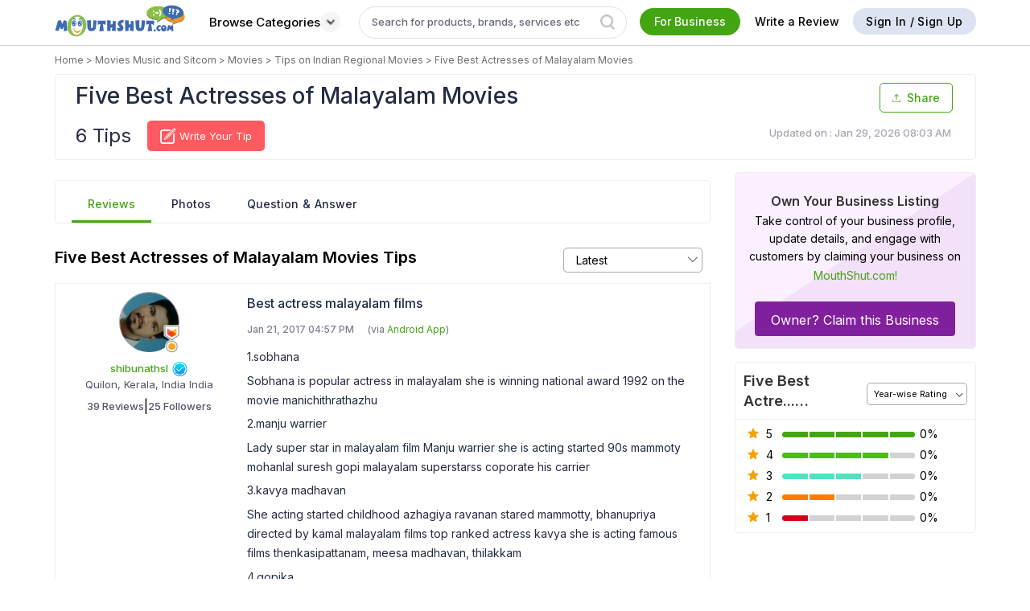

--- FILE ---
content_type: text/html; charset=utf-8
request_url: https://www.mouthshut.com/product-reviews/five-best-actresses-of-malayalam-movies-reviews-925048499
body_size: 100644
content:


<!DOCTYPE HTML>

<html lang="en" xmlns="http://www.w3.org/1999/xhtml"
xmlns:og="http://ogp.me/ns#"
xmlns:fb="https://www.facebook.com/2008/fbml">
<head id="ctl00_ctl00_Head1"><meta charset="utf-8" /><title>
	FIVE BEST ACTRESSES OF MALAYALAM MOVIES Movie Reviews, Ratings, Trailers, Songs
</title><meta name="google-site-verification" content="csXOgbUVK4YjZa2eN1-B4WOjYeAReHDGRS2OzSmFk08" /><meta name="facebook-domain-verification" content="bb2xvii3gekxvwoa1e4jcor7cdzp6t" /><meta id="ctl00_ctl00_headMetaContentType" http-equiv="Content-Type" content="text/html; charset=utf-8" /><meta id="ctl00_ctl00_headMetaRobots" name="robots" content="index, follow" /><meta id="ctl00_ctl00_headMetaKeywords" name="KEYWORDS" content="Five Best Actresses of Malayalam Movies, Five Best Actresses of Malayalam Movies reviews, Five Best Actresses of Malayalam Movies review, Five Best Actresses of Malayalam Movies rating, Five Best Actresses of Malayalam Movies ratings" /><meta id="ctl00_ctl00_headMetaDescription" name="Description" content="Read and write consumer reviews and ratings on Five Best Actresses of Malayalam Movies. Get information about all Five Best Actresses of Malayalam Movies star cast, songs, trailers, wallpapers, photos, videos, CDs and where to buy online only on MouthShut - world&#39;s leading reviews and rating website." /><link rel="alternate" href="https://www.mouthshut.com/product-reviews/five-best-actresses-of-malayalam-movies-reviews-925048499" hreflang="en"/>
     <!-- Google tag (gtag.js) -->
 <script async src="https://www.googletagmanager.com/gtag/js?id=G-NNYQL8W4GD"></script>
 <script> window.dataLayer = window.dataLayer || []; function gtag() { dataLayer.push(arguments); } gtag('js', new Date()); gtag('config', 'G-NNYQL8W4GD'); </script>
    <style>
        .surveylayer {
            position: fixed;
            z-index: 1111;
            background: #fff;
            left: 34%;
            top: -581px;
            border-radius: 5px;
        }

            .surveylayer section {
                margin: 0;
                padding: 1px;
            }

        .surveylayerclose {
            position: absolute;
            top: 11px;
            right: 11px;
            font-weight: 900 !important;
            /* background-color: #6f9d20; */
            padding: 10px;
            border-radius: 50%;
            color: #666;
            font-size: 13px !important;
        }

        .surveylayer .container {
            overflow: visible;
        }

        .surveylayer .content-sec h2 {
            margin-bottom: 12px;
        }

        #notiPermission {
            display: block;
            position: fixed;
            top: 0px;
            left: 0px;
            right: 0px;
            bottom: 0px;
            background: rgba(0, 0, 0, 0.7);
            z-index: 99999;
        }

        .clr {
            clear: both;
        }

        .popupApp {
            display: block;
            width: 526px;
            background: #fff;
            margin: 0 auto;
            border-radius: 5px;
        }

        .popupMain {
            padding: 15px;
            border-radius: 5px;
        }

        .popupHeader {
        }

        .popupFooterText {
            float: right;
        }

        .popupHeaderLogo {
            padding-right: 2px;
        }

            .popupHeaderLogo img {
                width: 50px;
                border-radius: 50%;
                vertical-align: middle;
            }

        .popupHeader .right {
            width: 86%;
            float: right;
        }

        .notnow {
            color: #6f9d20;
            border: none;
            padding: 6px 17px;
            float: left;
            font-size: 12px;
            text-transform: uppercase;
        }

        .allow {
            float: left;
            width: auto;
            font-size: 12px;
            text-decoration: none;
            text-transform: uppercase;
            border-radius: 3px;
            color: #fff;
            border: none;
            background: #6f9d20;
            padding: 6px 13px;
        }

            .allow:hover {
                color: #fff;
            }


        .window-scroll-layer {
            position: absolute;
            top: 0;
            bottom: 0;
            left: 0;
            right: 0;
            margin: auto;
            z-index: 99;
            background-color: rgba(0, 0, 0, 0.73);
        }

        .login-popup-mandatory {
            padding: 0 20px;
            width: 350px;
            background: #fff;
            position: relative;
            float: none;
            margin: 0 auto;
            text-align: center;
        }

        #dvWindowScrollLayer .icon-close {
            display: none;
        }

        #dvMandatoryLogin {
            display:table !important;
        }

        .login .number {
            overflow:initial !important;
        }

        .number .iti__country-list--dropup{
            width: 259px;
            white-space: initial;
        }
        .number .iti__country{
           margin: 0;
        }
        .number .iti__country-list{
            width: 307px;
            white-space: initial;
            top: 27px;
            left: -10px;
          
        }
        #dvnumber .number .iti__country-list{
          
            height: 80px;

        }
       .layer-signup .signup-container, .layer-signup .otp-container{
           /*height: 205px;*/
       } 
       #txtphone{
           padding-left:84px !important;
       }
    
    </style>
    <script type="text/javascript"> var region = 'in' </script><script type="text/javascript"> var Google = 'G-NNYQL8W4GD' </script>

        <meta name="twitter:site" content="@Mouthshut" />
        <meta name="google-signin-client_id" content="770711875108-gs3p2lvr2clie10akt4gkdsq5apmskto.apps.googleusercontent.com" />
        
    <link href="https://fonts.googleapis.com/css2?family=Inter:wght@100..900&display=swap" rel="stylesheet" />
    <style>

        body {
            font-family: 'Inter', sans-serif !important;
            font-weight: 400;
        }

        .Pverify {
            font-family: 'Inter', sans-serif !important;
            font-style: normal;
            font-stretch: normal;
            line-height: 1.5;
            letter-spacing: normal;
            font-size: 16px;
            margin: 0 0 8px;
            font-weight: 300;
            color: #3d3d3d;
            word-break: break-all;
            word-wrap: break-word;
            word-spacing: 1px;
            display: block;
            text-rendering: optimizelegibility;
        }

       

        .modal_home {
            background: #fff none repeat scroll 0 0;
            margin: auto;
            display: block !important;
            width: auto;
            overflow: auto;
            position: fixed;
            text-align: left;
            top: 50%;
            left: 50%;
            -webkit-transform: translate3d(-50%, -56%, 0);
            -moz-transform: translate3d(-50%, -56%, 0);
            transform: translate3d(-50%, -56%, 0);
            float: left;
            z-index: 99999;
            padding: 20px;
            max-height: 490px;
            width: 100%;
            max-width: 600px;
            bottom: auto;
            right: auto;
        }

        .kyc-modal-home {
            max-width: 424px !important;
            text-align: center !important;
        }

            .kyc-modal-home .number {
                margin: 0 auto;
                font-size: 13px;
                background-color: #fff;
                border: 1px solid #c0c0c0;
                border-radius: 2px;
                padding: 8px 12px;
                overflow: initial;
                box-sizing: border-box;
                width: 70%;
                text-align: initial;
            }

                .kyc-modal-home .number .iti__country-list {
                    width: 267px;
                    white-space: initial;
                    top: 27px;
                    left: -12px;
                    height: 68px;
                }

                .kyc-modal-home .number input {
                    -webkit-appearance: none;
                    border: none;
                    padding: 0;
                    min-width: 194px;
                    margin: 0px 6px;
                    display: inline-block;
                }

            .kyc-modal-home .send-otp-btn {
                margin-top: 0px;
            }

        .otp-title-text {
            padding-bottom: 15px;
            font-size: 24px;
        }

               #phNoValidation{
    width: 70% !important;
    margin-left:70px;
}

        .otp-message {
            font-size: 15px;
            margin-bottom: 15px;
            color: #333;
        }

        .otp-hyper {
            font-size: 15px;
            font-weight: 500;
            /*margin-bottom: 16px;*/
            color: #44a512;
        }

        .otp-warning {
            padding-bottom: 8px;
            padding-top: 8px;
            font-size: 12px;
            color: red;
        }

        .input-otp-code {
            padding: 8px 12px;
            margin: 0 auto;
            margin-bottom: 10px;
            font-size: 13px;
            border: 1px solid silver;
            border-radius: 2px;
            background-color: #fff;
            width: auto !important;
        }

        .modal_home .icon-close {
            position: absolute;
            top: 20px;
            right: 20px;
            font-size: 18px;
        }

        .count-section .share-review .share-text-icon span:nth-child(2):hover {
            color: #44a512 !important;
        }

        .like-com-section .share-review .share-text-icon span:nth-child(2):hover {
            color: #44a512 !important;
        }


        input#txtOTP1 {
            min-width: 75px;
            min-height: 75px;
        }

        input#txtOTP2 {
            min-width: 75px;
            min-height: 75px;
        }

        input#txtOTP3 {
            min-width: 75px;
            min-height: 75px;
        }

        input#txtOTP4 {
            min-width: 75px;
            min-height: 75px;
        }

        #otptextboxes input {
            margin: 0 5px;
            text-align: center;
            line-height: 40px;
            font-size: 50px;
            border: solid 1px rgb(204 204 204);
            box-shadow: 0 0 5px #ccc inset;
            outline: none;
            width: 14%;
            -webkit-transition: all 0.2s ease-in-out;
            transition: all 0.2s ease-in-out;
            border-radius: 2px;
            margin-bottom: 2px;
            width: 50px;
        }

        .input-forms{
            min-width:300px;
        }

        #otptextboxes2FAAold input {
            width: inherit;
        }
        .close-custom.icon-close {
            top: 16px!important;
            font-size: 12px!important;
        }
     
      .rod-footer-title {
          text-align: center;
      }
      .close-custom {
          top: 5px!important;
      }
      .download-app-img img:last-child {
            margin: 0 10px!important;
        }

        .browse-cat .btn-green:hover {
            background-color: #fff !important;
            border: 1px solid #bebcbc;
            color: #000 !important;
            border-top: 2px solid #bebcbc;
            /*font-weight: bold;*/
        }

            .browse-cat .btn-green:hover .white-arw {
                filter: invert(1) !important;
            }

        .close-custom.icon-close {
            top: 16px !important;
            font-size: 12px !important;
            font-size: 12px !important;
        }

        input::placeholder {
            color: rgba(36, 44, 66, 0.7);
        }
        .categories-btn {
            white-space: nowrap;
            background: #fff;
            border: none;
            font-weight: 500;
            padding: 6px 10px !important;
            display:flex;
            align-items:center;
            gap:5px;
        }
        .categories-btn span{
            height:auto;
            line-height:0;
        }
            .categories-btn:hover {
                color: #ffffff;
                background: #44a512;
                padding: 6px 10px !important;
                border-radius: 25px;
            }
        .fr-business {
            cursor: pointer;
        }
        .btn-whitish {
            cursor: pointer;
        }
         .upload-wrapper {
      display: flex;
      align-items: center;
    }

    .custom-file-upload {
      display: inline-block;
      padding: 10px 20px;
      background-color: #aaa;
      color: white;
      cursor: pointer;
      border-radius: 4px;
      position: relative;
    }

.upload-icon {
  width: 13px;
  height: 13px;
  margin-right: 4px;
  vertical-align: middle;
}

    .upload-wrapper input[type="file"] {
      display: none;
    }
    .invalid-feedback {
    text-align:left;
  display: none;
  width: 100%;
  margin-top: 0.25rem;
  font-size: 80%;
  color: #dc3545;
}
    .iti{
        width:100%;
    }
    #txtphoness{
        padding-left:84px !important;
    }
    </style>
    <script src="https://code.jquery.com/jquery-3.6.0.min.js"></script>
   
    <script type="text/javascript">
        if (window.location.protocol !== "https:") {
            window.location.href = window.location.href.replace("http:", "https:");
        }
    </script>
    <script type="text/javascript">
        var srctype = "", txtId = "", srchcat = 0, prevmsgd, prevparameters = "", dupreq = false, msgdlength = 0, access_token = '';
        var accesskey = "258908114133683", sessionrid = '', usessions = '0', srctype1 = '', googleindiaproduct = '012359336354151201297:oyrgc0l5vni', googleusproduct = '016292610696678199915:sf5zwwpcxpo', googleusblog = '016292610696678199915:sf5zwwpcxpo', googleindiablog = '016292610696678199915:bdiiuuck2qo';
        var fbhost = "https://www.mouthshut.com/";
        var mshost = 'https://www.mouthshut.com/';
        var execthis = 0, Sessionfbclose = '', Sessionclosed = '', showLayer = 'False', strFaceBookKey = '146029318804309';
        
        var domainVal = '.mouthshut.com';
        var defProdText = "Search product review";
        var searchpage = ''; try { searchpage = ''; } catch (e) { }
        var stype = "product", cat = 'product';
        var country = "in";
        var Gwebsite = '770711875108-gs3p2lvr2clie10akt4gkdsq5apmskto.apps.googleusercontent.com';
        var arry = new Array();
        var txtP = ''; try { txtP = document.getElementById("txtproduct"); } catch (e) { }
        var type = 1, txtVal = '', txtMVal = '', txtBVal = '', tcount = 0, gsearch = '', totSms = '';
        var corporateName = '';
        var cntFirstname = '';
        var cntMobile = '';
        var cntMobileExt = "91";
        var cntEmail = '';
        var IP = '52.15.38.133';
        var BrowserInfo = 'Chrome/131.0.0.0';
        var trackServerLink = 'https://analytics.mouthshut.com/';
        var th_ext_old = "91";
        var old_hom_ext = '91';
        var facebookid = '0';


        

    </script>

    
			<script  src="https://use.typekit.net/pfk1enb.js"></script>
			<script>try{Typekit.load({ async: true });}catch(e){}</script>
            <link rel="stylesheet" href="https://cdn.jsdelivr.net/npm/lightgallery@2.7.1/css/lightgallery-bundle.min.css" />

<!-- LightGallery JS -->
<script src="https://cdn.jsdelivr.net/npm/lightgallery@2.7.1/lightgallery.min.js"></script>
<script src="https://cdn.jsdelivr.net/npm/lightgallery@2.7.1/plugins/thumbnail/lg-thumbnail.min.js"></script>
<script src="https://cdn.jsdelivr.net/npm/lightgallery@2.7.1/plugins/zoom/lg-zoom.min.js"></script>
<script src="https://code.jquery.com/jquery-3.7.1.min.js"></script>
			 <script src="../INCLUDES/SCRIPTS/uploadphoto.js"></script>

    <style type="text/css">
          @-moz-document url-prefix() {
    .wrapper {
        display: table !important;
    }
   


}
      
        h1, h2, h3, h4, h5, p, a, header, nav, menu, footer, input, textarea, button, .alert, .label, li, div {
            font-family: "proxima-soft","Varela Round",sans-serif !important;
        }

  /*      .module:last-child {
  margin: 0 0 16px !important;

}  */ 

.div-250-300
{
    width:300px;
    margin:0 auto;
    height:250px; 
    background-color: #f1e9e9;
    margin-bottom:16px;
}

.div-long
{
    width:300px;
    margin:0 auto;
    height:500px; 
    background-color: #f1e9e9;
    margin-bottom:16px;
}

.animate-div {         
    background-color: #f1e9e9;
    position: initial;
    transition:ease-in;
    -webkit-animation-name: example_rar;
    -webkit-animation-duration: 1s;
    -webkit-animation-iteration-count: infinite;
}


        @keyframes example_rar {
            0%   {background-color: #f5efef;}
100%  {background-color: #e3d5d5;}
        
}


        .fixedsidebr {
    position: fixed;
    top: 10px;
        }

.morecontent ul {
    display: none;
}

.morecontent {
    display: none;
}

.morelink {
    display: block;
}

.vmh {
    height: 100px;
    padding-top: 10px;
}

.table-content .vmh img {
    max-height: 100%;
    margin: 0 auto;
}

.table-content .vmh a {
    display: initial;
}

.main_pepper {
    width: 360px;
    color: white;
    background-color: white;
    margin-top: -9em;
    margin-left: -15em;
    position: relative;
    text-align: center;
    position: absolute;
    top: 100px;
    left: 0;
    right: 0;
    margin: auto;
    z-index: 999999;
    display: none;
    padding: 20px;
    overflow: hidden;
}

.spnpep {
    color: black;
    font-family: serif;
    font-size: 19px;
    text-align: center;
    display: block;
    margin-top: 0;
}

.txtpep {
    width: 319px;
    margin-top: 15px;
    height: 30px;
    font-size: 15px;
}

.imgPastePrevent {
    position: fixed;
    top: 200px;
    z-index: 9999;
    text-align: center;
    width: 450px;
    height: 250px;
    left: 0;
    right: 0;
    margin: auto;
}

.imgPastePrevent1 {
    position: fixed;
    top: 200px;
    z-index: 9999;
    text-align: center;
    width: 450px;
    height: 250px;
    left: 0;
    right: 0;
    margin: auto;
}

.imgPastePrevent2 {
    position: fixed;
    top: 200px;
    z-index: 9999;
    text-align: center;
    width: 450px;
    height: 250px;
    left: 0;
    right: 0;
    margin: auto;
}

.dveditspecification {
    width: 100%;
    max-width: 600px;
    border: 1px solid #dfdfdf;
    margin: 0px auto;
    overflow: auto;
    position: fixed;
    text-align: left;
    background: #fff;
    top: 50%;
    left: 50%;
    float: left;
    z-index: 9999;
    display: none;
    min-height: auto;
    transform: translate(-50%,-51%);
    -webkit-transform: translate(-50%,-51%);
    font-family: 'Lato', sans-serif;
    font-weight: 400;
    word-spacing: 1px;
    line-height: 1.2 text-rendering: optimizelegibility;
}

.cls-widget {
    width: 100%;
    max-width: 65%;
    border: 1px solid #dfdfdf;
    margin: 0px auto;
    overflow: auto;
    position: fixed;
    text-align: left;
    background: #fff;
    top: 50%;
    left: 50%;
    float: left;
    z-index: 9999;
    display: none;
    min-height: auto;
    transform: translate(-50%,-51%);
    -webkit-transform: translate(-50%,-51%);
    font-family: 'Lato', sans-serif;
    font-weight: 400;
    word-spacing: 1px;
    line-height: 1.2 text-rendering: optimizelegibility;
}

.profile .verifiedimg {
    display: inline-block;
    vertical-align: middle;
    margin-left: 5px;
}

.bottomStrip {
    background-color: #FFFF99;
    position: fixed;
    color: #000;
    padding: 15px;
    width: 265px;
    bottom: 40px;
    right: 50px;
    z-index: 99;
    border-radius: 7px;
    box-shadow: 0 0 2px 1px rgba(0, 0, 0, 0.5);
    display: none;
    box-sizing: border-box !important;
    font-size: 16px;
}

.bottomStrip span {
    vertical-align: top;
    display: inline-block;
}

.bottomStrip .close-btn {
    height: 19px;
    width: 22px;
    background-color: #333333;
    border-radius: 50%;
    color: #fff;
    text-align: center;
    position: absolute;
    height: 19px;
    width: 18px;
    top: 10px;
    right: 10px;
    cursor: pointer;
}

.bottomStrip .bottomStrip-p {
    padding-right: 30px;
    line-height: 1.5;
    text-align: left;
}
.mac-safari .wrapper {
    display: unset !important;
}

.compare-prod1{

    gap:20px !important;

}

.compare-col .cp-img{

    width: 150px;

    height: 100px;

}

.compare-col .cp-img img{

    object-fit:contain;

}
.row:before,.row:after{
    content:none;
}
#dvtemp4 .icon-close {
    position: absolute;
    top: 0px;
    right: 10px;
}
#dvtemp4 .compare-col {
    margin-bottom:10px;
}
    #topspecs{
margin-bottom:10px;
}
/* .stlbord{
   border-bottom: none;
} */
.cspec-head{
    font-weight:500;
}

#liBloglist + p span.smallfontgrey {
    text-align: right;
    display: block; /* Required for text-align to take effect */
}

.idspec{
 border:1px solid #eee;
padding:10px;
width:101% !important;
border-radius:2px;
}
.borderBottom{
        padding-bottom: 3px;
    border-bottom: 1px solid #eee;
}
.thanks-modal{
    height: 100px;
    background: #fff;
    z-index: 9999;
    position: relative;
}
.upload-pics1{
    width: 100%;
    max-width: 450px;
    border: 1px solid #dfdfdf;
    margin: 0 auto;
    overflow: auto;
    position: fixed;
    background: #fff;
    float: left;
    z-index: 9999;
    display: none;
    min-height: auto;
    transform: translate(-50%, -51%);
    -webkit-transform: translate(-50%, -51%);
        padding: 20px;
        text-align: left;
    top: 50%;
    left: 50%;
}
.right-module h3 a{
    font-size: 16px;
    font-weight: 600;
    margin-bottom: 0;
    word-break: break-word;
    color: #333;
    /* padding: 0px 10px 0px 10px; */
    display: -webkit-box;
    -webkit-line-clamp: 2;
    -webkit-box-orient: vertical;
    overflow: hidden;
    text-overflow: ellipsis;
    max-height: 4em;
}.right-module h3 a:hover{
    color: #333 !important;
}
</style>


<link rel="preload" href="/bundles/css/rar?v=ghNpzpInEOQwiNsdHuGztfeYTmGZRGE2rBVP20Ml6jE1" as="style" onload="this.onload=null;this.rel='stylesheet'">
<noscript><link rel="stylesheet" href="/bundles/css/rar?v=ghNpzpInEOQwiNsdHuGztfeYTmGZRGE2rBVP20Ml6jE1"/></noscript>


    
    <link href="/APP_THEMES/css/generic/font.css" rel="stylesheet" />
    
    <link rel="preload" href="/APP_THEMES/Vendors_New/intelPicker/css/intlTelInput.css" as="style" onload="this.onload=null;this.rel='stylesheet'">
    <noscript><link rel="stylesheet" href="/APP_THEMES/Vendors_New/intelPicker/css/intlTelInput.css"></noscript>

    <link href="../../APP_THEMES/MainCSS/Common/common-new.css" rel="stylesheet" />
    <link href="../../APP_THEMES/css/generic/newFooter.css" rel="stylesheet" />
    
    <script src="https://use.typekit.net/pfk1enb.js"></script>
    <script>try { Typekit.load({ async: true }); } catch (e) { }</script>
    <link href="https://fonts.googleapis.com/css?family=Varela+Round" rel="stylesheet" />


        <script type="text/javascript">
            (function (i, s, o, g, r, a, m) {
                i['GoogleAnalyticsObject'] = r; i[r] = i[r] || function () {
                    (i[r].q = i[r].q || []).push(arguments)
                }, i[r].l = 1 * new Date(); a = s.createElement(o),
                m = s.getElementsByTagName(o)[0]; a.async = 1; a.src = g; m.parentNode.insertBefore(a, m)
            })(window, document, 'script', '//www.google-analytics.com/analytics.js', 'ga');

            ga('create', 'G-NNYQL8W4GD', 'mouthshut.com');
            ga('send', 'pageview');



            // function showMandatoryAjaxLogin() {
            //     debugger;
            //     if (typeof (Storage) !== "undefined") {
            //         if ("sa_cc" in localStorage) {
            //             if (Number(localStorage.getItem('sa_cc')) > 0) {
            //                 $(".window-prevent-scroll").css("overflow", "hidden").css("filter", "blur(3px)");
            //                 $("#dvWindowScrollLayer").css("display", "block");

            //                 $.get("/ajaxlogin.aspx?login=1&mandatory=1", function (data, status) {
            //                     $("#dvMandatoryLogin").html(data);
            //                 });
            //             } else {
            //                 localStorage.setItem('sa_cc', '1');
            //             }
            //         } else {
            //             localStorage.setItem('sa_cc', '1');
            //         }                                     
            //     } 


            //}

            function showMandatoryAjaxLogin() {
                $(".window-prevent-scroll").css("overflow", "hidden").css("filter", "blur(3px)");
                $("#dvWindowScrollLayer").css("display", "block");
                $("#mainBody").css("overflow", "hidden");

                $.get("/ajaxlogin.aspx?login=1", function (data, status) {
                    $("#dvMandatoryLogin").html(data);

                });
            }



        </script>
        <script>
            var GeoLocationAppId = 'AIzaSyAe8TXad381bi94gOZMGn1lPz0pHGd4kF0';
            var IsSurveyMaintenance = '1';
            var ver_otp_ext = '91';
            
        </script>
        
        <script type="text/javascript" src="/bundles/js/master_critical?v=KYm9oVecxl4badLujhziNUPIMDMszNrL3lbnjjyGWeo1"></script>
        <script defer type="text/javascript" src="/bundles/js/master_rr?v=YCgNGMNdzeb4FXDmQsNfXQvETNu1fnMdSBR2oLLJUQk1"></script>
        
        <script src="../INCLUDES/Scripts/common-new.js"></script>


        
        <meta name="twitter:card" content="summary_large_image" />
        <meta property="og:type" content="website" />
        <meta property="og:sitename" content="mouthshut" />
        <meta property="og:image" content="https://www.mouthshut.com/images/default_fb.png" />
        
	    <meta property="og:url" content="https://www.mouthshut.com/product-reviews/five-best-actresses-of-malayalam-movies-reviews-925048499" />
        <meta property="og:title" content="Tips on Five Best Actresses of Malayalam Movies - MouthShut.com" />
        <meta name="twitter:image" content="https://www.mouthshut.com/images/default_fb.png" />
	    <meta name="twitter:title" content="Tips on Five Best Actresses of Malayalam Movies - MouthShut.com" />
        <meta property="og:description" content="Read and write consumer reviews and ratings on Five Best Actresses of Malayalam Movies. Get information about all Five Best Actresses of Malayalam Movies star cast, songs, trailers, wallpapers, photos, videos, CDs and where to buy online only on MouthShut - world's leading reviews and rating website." />
        <meta itemprop="image" content="https://www.mouthshut.com/images/default_fb.png" />
        <link rel="canonical" href="https://www.mouthshut.com/product-reviews/five-best-actresses-of-malayalam-movies-reviews-925048499" />
        <link rel="alternate" media="only screen and (max-width: 640px)"  href="https://m.mouthshut.com/product-reviews/five-best-actresses-of-malayalam-movies-reviews-925048499" />
        
        <meta property="og:image:width" content="400" />
        <meta property="og:image:height" content="300" />
        <meta property="fb:app_id" content="146029318804309" />
    
    
    



    <script type="text/javascript">function action1(a) { window.open(a) } function hovercontent(a, b) { $(b).children(".dvad-popup").children(".dvadpopcontent").children(".content").html(a) };</script>

</head>

<body id="mainBody" onkeydown="ToShowLayer()" onmousemove="ToShowLayer()">
    <div id="dvWindowScrollLayer" class="window-scroll-layer" style="display: none;">
        <div class="login-popup-mandatory layer-signup">
            <div  class="signup-container table">
                <div id="dvMandatoryLogin">   </div>
            </div>
        </div>
    </div>
    <div class="window-prevent-scroll">
        <form name="aspnetForm" method="post" action="https://www.mouthshut.com/product-reviews/five-best-actresses-of-malayalam-movies-reviews-925048499" id="aspnetForm" enctype="multipart/form-data">
<div>
<input type="hidden" name="__EVENTTARGET" id="__EVENTTARGET" value="" />
<input type="hidden" name="__EVENTARGUMENT" id="__EVENTARGUMENT" value="" />
<input type="hidden" name="__VIEWSTATE" id="__VIEWSTATE" value="/[base64]/YQuSjgHdmAD24cK291GLLzqiew==" />
</div>

<script type="text/javascript">
//<![CDATA[
var theForm = document.forms['aspnetForm'];
if (!theForm) {
    theForm = document.aspnetForm;
}
function __doPostBack(eventTarget, eventArgument) {
    if (!theForm.onsubmit || (theForm.onsubmit() != false)) {
        theForm.__EVENTTARGET.value = eventTarget;
        theForm.__EVENTARGUMENT.value = eventArgument;
        theForm.submit();
    }
}
//]]>
</script>


<script src="/WebResource.axd?d=e146QEH-M8FHCvCYh70omgL0bCPS2UCJaiUsPz6QIMrcKCI8z5C2WxHutYyafMrchg4OpT7G9cf8R-0Yit20tX9dM6hZ6Z0IGuWgZA3Met41&amp;t=638563469773552689" type="text/javascript"></script>


<script src="/ScriptResource.axd?d=HV7bGMl-OP7MvECPbmMCJuvbkeZeW7WGATstq9-PYJzESKX__sbp5I-toXAvkF1kuZMiMCTqgqlcXdb5oFDXo8AlqYOiZX64a6Btz5p-W45WoLEFY4z9s_QkzE4YZb1P91df9vJVSubDM4J33AQS9MX4_QFaZFQ_lZMHbDzh4dWJzeEfHZT-XZwVZ-_tRvmI0&amp;t=ffffffffc820c398" type="text/javascript"></script>
<script type="text/javascript">
//<![CDATA[
if (typeof(Sys) === 'undefined') throw new Error('ASP.NET Ajax client-side framework failed to load.');
//]]>
</script>

<script src="/ScriptResource.axd?d=TU44dItx4gNopHcy_mL6EXmi7bCR3oSuORRcPUSR044RW9wdaXOv5rkcykf4LF2hJM93mvsL5lzyWfQVebt5xXf4tIaNfZsXPjNpGc1nzNRw4eusmHWOLG4crEtQxuc81bHcNeFI70kKYsn4L5HLf5Yx-Rw-zH-BCW6iz1pcCxYM88GvyhMqo8fTG4I7d2NK0&amp;t=ffffffffc820c398" type="text/javascript"></script>
<script src="/ScriptResource.axd?d=JoQesyO703-l3DrpxB9YvYThMEmyBUq1jvboo4TpfoanS1dZrlBbI1nrODleTLKSwVRL60C9qOfZkjWDqT0WhAHYzaB8Zd29Z2p6o5fHLBdsbN5NrxA5l-mXzWyWljm7JoGZAoKTeeQUN46-h6WeMozdGH-9tjk8eVNZlidKEAc1&amp;t=ffffffff8b3ffb57" type="text/javascript"></script>
<script src="/ScriptResource.axd?d=ZwdUduLDgesl0NI4t3ZpKPNJXLbGt0bpantEiN1_AG7-s0D-HCEZSIunQbJc7LYP9S2hgBlCfpmB23KjwILPxFIEbfugVA3FsOG0-YT894ct1kY1vlR3nFYhDkumeqrZrGZvPZ8jsEUq3ba6jl_atmfcx0-U3fleyPoNJGIrNvs1&amp;t=ffffffff8b3ffb57" type="text/javascript"></script>
<script src="/ScriptResource.axd?d=i-rRUoMQW8adS5ypx7pJ8kHix_UFcgZzMoDEV1vZi0iYVsx1UD0CuAYJyjh-WCUJqo9aG0L-kE-B3JkqqmzzsuVM2GKvhXLWs8Ra2HZ75VD-OJUb9qfQrdRSUJ7-lVYP3cB-guiQpEoELPfef4PZNR3lWOPRtALKFPePNYzF00M1&amp;t=ffffffff8b3ffb57" type="text/javascript"></script>
<script src="/ScriptResource.axd?d=DLb3PMHvWQhbB1yA2kUmHaCxM8AM0K6TFqvnzToBFJCup8ikCJK2mJyDm5i6WZ-7uiDT1vTsLS0C5ei5_JtbFR_B5BXlLHq0cYfs4KBvk87Hssw0mH8swxFi9aa1lW76HyddDw5NWnY8QJNxYDGHx65JdSe7e62R_6z_rVwYBqU1&amp;t=ffffffff8b3ffb57" type="text/javascript"></script>
<script src="/ScriptResource.axd?d=2mD5RIRd5qeAfbEzsAiEf7pn4MNMol2x3Ujgw8DSyPaBC0gxfv1ldqNtw21VIqt1edB6gJi24JP86_saaGR8HD22HobtVW-PRuHw5qDZuKCyjtgKfdWL3nAnow9WU9ytYmyo_3XT1XwfOmA1iBZv-S7HzWiWgAA42sBaoBebv401&amp;t=ffffffff8b3ffb57" type="text/javascript"></script>
<script src="/ScriptResource.axd?d=cblkQorynX8MOZTjguV9gZyYcDE3w5BANZJCAbuNb-YnGfDWzYzaO2hwCpZ8ujKcWa1Ywy3vxOLQ5nd_NmDGS7i9uKX-A-ors6BlzIFG3gpalEWSQEVwqqsLUd3VfcaEwmEgQdWJxAAVGx9SZXTzE1QeZSH0s462KhA8JO0YQMw1&amp;t=ffffffff8b3ffb57" type="text/javascript"></script>
<script src="/includes/scripts/AutoCompleteBehavior.js" type="text/javascript"></script>
<div>

	<input type="hidden" name="__VIEWSTATEGENERATOR" id="__VIEWSTATEGENERATOR" value="536F28CF" />
</div>

            <div class="surveylayer">
                <section class="content-sec">
                    <div class="container text-center">
                        <span class="surveylayerclose icon-close pull-right"></span>
                        <p>MouthShut.com Would Like to Send You Push Notifications. Notification may includes alerts, activities & updates.</p>
                        <iframe id="myIFrame" src="" width="450" height="450" style="border: 0; border-top-left-radius: 6px;"></iframe>
                    </div>
                </section>
            </div>

            <div id="notiPermission" style="display: none;">
                <div class="popupApp" style="" id="premission_ask">
                    <div class="popupMain">
                        <div class="popupHeader" style="">
                            <div class="clr" style=""></div>
                            <div class="table">
                                <div class="popupHeaderLogo" style="">
                                    <img style="" src="/images/Desktop_app_icon.png"/>
                                </div>
                                <div class="" style="font-size: 15px;">MouthShut.com would like to send you notifications.</div>
                            </div>
                            <div class="clr"></div>
                            <div class="popupFooterText" style="">
                                <a class="notnow" id="notifynotnow" style="">No Thanks</a>
                                <button type="button" class="allow" id="notifyallow" style="">Allow</button>
                            </div>
                            <div class="clr"></div>
                        </div>
                    </div>
                </div>
            </div>

            <a href="https://plus.google.com/101220535911650905027" rel="publisher" style="display: none"></a>
            <img id="track" src="/images/common/clear.gif" alt="" style="width: 1px; height: 1px; display: none" />


 <script type="text/javascript">

     document.addEventListener("DOMContentLoaded", function (event) {
         setTimeout(function () {

             /*<![CDATA[*/ var secureHost = 'https://www.mouthshut.com/'; function tracking(b, a) { $.post("/tracking.aspx", { typ: b, subtype: a }, function (c) { }) } function tracking1(a) { var b = a; $.ajax({ type: "GET", url: "/tracking.aspx", data: b, dataType: "html", async: false, success: function (c) { } }) } function trackingasync(a) { var b = a; $.ajax({ type: "GET", url: "/tracking.aspx", data: b, dataType: "html", async: true, success: function (c) { } }) }document.getElementById("track").src = "https://analytics.mouthshut.com/index.aspx?ip=52.15.38.133&amp;sid=2vid5pgd5xrl3zhhk2y5ggeb&amp;url=%2fproduct-reviews%2ffive-best-actresses-of-malayalam-movies-reviews-925048499&amp;cid=925048499&amp;r=&amp;uid=Guest&amp;parent=6&amp;parent2=925047804&amp;level1=925047804&amp;keywords=&amp;ind=2&amp;site=1&bot=0"; $(document).ready(function () { $("a").click(function () { if (this.href.indexOf("http") > -1 && this.href.indexOf("https://www.mouthshut.com/") == -1) { var a = "https://analytics.mouthshut.com/index.aspx?ip=52.15.38.133&amp;sid=2vid5pgd5xrl3zhhk2y5ggeb&amp;url=%2fproduct-reviews%2ffive-best-actresses-of-malayalam-movies-reviews-925048499&amp;burl=" + this.href + "&amp;cid=925048499&amp;r=&amp;uid=Guest&amp;parent=6&amp;parent2=925047804&amp;level1=925047804&amp;keywords=&amp;ind=2&amp;site=1&bot=0"; document.getElementById("track").src = a } }) });;/*]]>*/

                    }, 1000);

                });



            </script>


            
    <div id="fb-root"></div>
    <script type="text/javascript">
        $(window).bind("pageshow", function (event) {
            if (event.originalEvent.persisted) {
                window.location.reload()
            }


        });

    </script>

    <script>


        function fbshareTrack(facebookreviewurl) {

            if (usessions > 0 && facebookreviewurl != null && facebookreviewurl != "") {
                $.get('https://www.mouthshut.com/tracking/hits.php?sharecnt=f&key=' + encodeURIComponent(facebookreviewurl) + '&user=' + usessions, function (res) {
                });

            }
        }

        var strFaceBookKey = "146029318804309";

        window.fbAsyncInit = function () {
            FB.init({ appId: strFaceBookKey, status: true, cookie: true, xfbml: true, version: 'v2.9' });
            //FB.getLoginStatus(function (response) {   // Called after the JS SDK has been initialized.
            //    console.log("Inside FB login status");
            //    //statusChangeCallback(response);        // Returns the login status.
            //});
        };

        (function (d, s, id) {
            var js, fjs = d.getElementsByTagName(s)[0];
            if (d.getElementById(id)) { return; }
            js = d.createElement(s); js.id = id;
            js.src = "https://connect.facebook.net/en_US/sdk.js#version=v2.8&appId=" + strFaceBookKey + "&status=true&cookie=true&xfbml=true";
            fjs.parentNode.insertBefore(js, fjs);
        }(document, 'script', 'facebook-jssdk'));




        $(document).ready(function () {

            try {

                var redirecturl = window.location.href;
                var verfiedUrl = 0;

                if (window.location.href.indexOf("verrevid=") > -1) {
                    verfiedUrl = 1;
                }

                if (user_id == 0 && facebookid == 0 && verfiedUrl == 0) {
                    FB.getLoginStatus(function (response) {   // Called after the JS SDK has been initialized.

                        statusChangeCallback(response);        // Returns the login status.
                    });
                }

                function statusChangeCallback(response) {  // Called with the results from FB.getLoginStatus().
                    if (response.status === 'connected') {   // Logged into your webpage and Facebook response.authResponse.accessToken.

                        DirectLogin(response.authResponse.accessToken);
                        //window.location.href = 'https://www.mouthshut.com/facebooklogin/facebookintermediate.aspx?reg=1~';

                    } else if (response.status === 'not_authorized') {
                        AskPermissionForLogin();
                    }

                    else {                                 // Not logged into your webpage or we are unable to tell.

                    }
                }

                function DirectLogin(token) {                      // Testing Graph API after login.  See statusChangeCallback() for when this call is made.
                    FB.api("https://graph.facebook.com/me?&fields=id,name,email,first_name,last_name,birthday,picture,hometown,gender,website", function (response) {

                        window.document.forms[0].hdnId.value = response.id;
                        window.document.forms[0].hdnEmail.value = response.email;
                        window.document.forms[0].hdnName.value = response.name;
                        window.document.forms[0].hdnfname.value = response.first_name;
                        window.document.forms[0].hdnlname.value = response.last_name;
                        if (response.gender) { window.document.forms[0].hdngen.value = response.gender; }
                        if (response.birthday) { window.document.forms[0].hdndob.value = response.birthday; }
                        window.document.forms[0].hdnimgsrc.value = 'https://graph.facebook.com/' + response.id + '/picture?type=large';
                        if (response.hometown) { window.document.forms[0].hdnHmeCty.value = response.hometown.name; }
                        if (response.location) { window.document.forms[0].hdnLoc.value = response.location.name; }
                        if (response.bio) { window.document.forms[0].hdnAbtMe.value = response.bio; }
                        if (response.website) { window.document.forms[0].hdnWeb.value = response.website; }
                        window.document.forms[0].hdntoken.value = token;
                        window.document.forms[0].hdnOpener.value = 1;
                        window.document.forms[0].hdnRedPath.value = '';
                        window.document.forms[0].action = 'https://www.mouthshut.com/facebooklogin/fbreg.aspx?l=0&redirecturl=' + redirecturl + '&act_type=0&fromSource=1';
                        window.document.forms[0].submit();

                    });
                }

                function AskPermissionForLogin() {
                    FB.login(function (response) {
                        // console.log("FB login response " + JSON.stringify(response));
                        if (response.authResponse) {
                            DirectLogin(response.authResponse.accessToken);
                        } else {

                        }
                    }, { scope: 'email' });
                }

            }
            catch (e) { console.log(e) }
        });

        $(document).ready(function () {
            var userid = '0';
            if (userid > 0) {
                document.getElementById("email").value = ''
                document.getElementById("name").value = ''
                document.getElementById("mobileno").value = ''

            }
            var wid = '0';
            if (wid == 1) {
                ajaxLogin('', 1);
            }
        });

        function movetoNext(current, nextFieldID) {
            if (current.value.length >= current.maxLength) {
                document.getElementById(nextFieldID).focus();
            }
        }

        function submit_corporate() {
            alert('Write review feature is not available for Brand Pulse!');
            return false;
        }
        function showFileName() {
            const input = document.getElementById('inpUploadFile');
            const fileName = document.getElementById('fileName');
            fileName.textContent = input.files.length ? input.files[0].name : 'No file chosen';
        }
        
    </script>






    
    <script src="https://accounts.google.com/gsi/client" async defer></script>
    <div id="g_id_onload"
        data-client_id="58314642119.apps.googleusercontent.com"
        data-login_uri="https://www.mouthshut.com//facebooklogin/Data_login_uri.aspx"
        data-your_own_param_1_to_login=""
        data-your_own_param_2_to_login=""
        data-cancel_on_tap_outside="false">
    </div>
    

    <div class="AjaxloginCorp1 text-center" id="corpLoginModal" style="display: none;">
        <div class="modal-header">
            <div class="modal-title m-auto">Sign In as Brand</div>
            <i class="icon-close close" data-dismiss="modal" aria-label="Close"></i>
        </div>
        <div class="modal-body">
            <div class="alert alert-danger d-none1" id="dvErrorMsgLoginCorp"></div>
            <div class="form-group">
                <input type="text" id="loginIdCorp" class="form-control" placeholder="Brand ID or Email Address" />
            </div>
            <div class="form-group">
                <input type="password" id="pwdCorp" class="form-control" autocomplete="off" placeholder="Password" />
            </div>
            <div class="text-center forgot-pass">
                <a href="https://www.mouthshut.com/signup/login/forgot_pwd.php" target="_blank">Forgot username or password?</a>
            </div>
            <div class="text-center">
                <button type="submit" class="btn btn-primary" onclick="event.preventDefault();return ajaxCorpLogin()">Sign In</button>

            </div>
            <hr>
            <div class="text-center sign-up-email">
                <a href="https://www.mouthshut.com/brand-sign-up">Sign Up as Brand</a>
            </div>
        </div>
    </div>
    <div class="alert d-none lblhelpAlert" style="display: none;z-index:999999;" role="alert" id="lblhelpAlert">
    </div>
    <div id="dvAllpopContainer" class="header_new">

        <div class="help-frm a" style="display: none;" id="helpform">
            <div>
                <div class="modal-head text-center">Concern & Feedback Form</div>
            </div>
            <div class="help-form">
                <div class="row">
                    <div id="errMsgss" role="alert" class="alert alert-danger" style="display: none;"></div>
                    <div class="col-12 PA-0">
                        <div class='form-group'>
                            <input type="text" id="txtNamee" class="input-forms" value="" onkeyup="validateBorder('txtNamee')" onkeydown="validateBorder('txtNamee')" placeholder="" />
                            <label for='txtNamee'>Name</label>
                            <label class="invalid-feedback" id="nameValidation">
                                Please enter your full name.
                            </label>
                        </div>
                        <div class='form-group'>
                            <input type="text" class="input-forms" value="" onkeypress="return IsNumeric(event);" onkeyup="validateBorder('txtphoness')" onkeydown="validateBorder('txtphoness')" placeholder=" " id="txtphoness" maxlength="10"  />
                            <label style="left:5rem;" for='txtphoness' id="txtContactss">Phone Number</label>
                            <label class="invalid-feedback"  id="phNoValidation">
                                Please enter a valid phone number.
                            </label>
                        </div>
                        <div class='form-group'>
                            <input type="email" class="input-forms" id="txtEmails" value="" onkeyup="validateBorder('txtEmails')" onkeydown="validateBorder('txtEmails')" placeholder="" />
                            <label for='txtEmails'>Email Address</label>
                            <label class="invalid-feedback" id="emailValidation">
                                Please enter a valid email address.
                            </label>
                        </div>
                        <div class='form-group'>
                            <textarea class="comment-box input-forms" onkeyup="validateBorder('txtcommentss')" onkeydown="validateBorder('txtcommentss')" id="txtcommentss" placeholder=""></textarea>
                            <label for='txtcommentss'  id="txtCommentLabel">Comments</label>
                            <label class="invalid-feedback" id="commentValidation">
                                Please enter your comments.
                            </label>
                        </div>
                         <div class="upload-wrapper">
     <label class="custom-file-upload">
       <img src="../ImageServerWeb/support-upload.svg" alt="Upload" class="upload-icon">
       Upload
       <input class="input-forms" name="files[]" multiple type="file" id="inpUploadFile" onchange="showFileName()" />
     </label>
       <span class="file-name" id="fileName" style="padding-left:10px;overflow:hidden;white-space:nowrap;text-overflow:ellipsis;max-width:60%;">No file chosen</span>
                              
     </div>
                        <div class="invalid-feedback" id="fileValidationLabelId">Please fix attached files.</div>


                    </div>
                    <div class="col-12 PA-0">
                        <button class="btn btn-primary" id="btnsubmitss" onclick="callFeedbackForm1(IP,BrowserInfo)" type="button">Submit</button>
                    </div>
                </div>
            </div>

        </div>
        <div class="help-otp-black-layer hide"></div>
        <div class="help-otp-verify-holder hide">
            <div class="help-otp-title-text">
                OTP Verification
            </div>
            
            <div class="help-otp-message">
                <span id="ctl00_ctl00_ContentPlaceHolderFooter_lblhelpno" class="lblhelpno"></span>
            </div>
            <div class="help-otp-hyper">
                <a onclick="FocusTelephone();">Wrong number?</a>
            </div>
            
            <p class="warning">
                <span id="ctl00_ctl00_ContentPlaceHolderFooter_errhelpotp" class="errormessage errhelpotp" style="display: none; margin-bottom: 11px; text-align: center;"></span>
            </p>
            <p class="warning">
                <span id="ctl00_ctl00_ContentPlaceHolderFooter_errhelpotpresend" class="errormessage errhelpotpresend" style="display: none; margin-bottom: 10px; text-align: center;"></span>
            </p>
            <input name="ctl00$ctl00$ContentPlaceHolderFooter$txthelpotp" type="text" maxlength="4" id="ctl00_ctl00_ContentPlaceHolderFooter_txthelpotp" class="help-input-otp-code" onkeypress="return IsNumeric(event);" onpaste="return false;" />
            <div class="help-otp-message">Enter the 4-digit code</div>
            <div class="help-otp-hyper">
                <a onclick="resendhelpOtp(event);" id="ctl00_ctl00_ContentPlaceHolderFooter_lnkhelpresendotp" href="javascript:__doPostBack(&#39;ctl00$ctl00$ContentPlaceHolderFooter$lnkhelpresendotp&#39;,&#39;&#39;)">Resend OTP</a>
                
            </div>
            
            <input type="submit" name="ctl00$ctl00$ContentPlaceHolderFooter$btnhelpVerify" value="Verify" id="ctl00_ctl00_ContentPlaceHolderFooter_btnhelpVerify" class="btn btn-primary otphelpVerify help-otp-verify-btn" />

        </div>
        <div class="kyc-modal-home hide text-center" style="display: none;">
            <div id="contact-verification_home">
                <p class="Pverify">Secure your account</p>
                <p style="margin-bottom: 0px;">Please enter your valid contact number to receive OTP.</p>
                <div class="number">
                    <input id="verifytxtphone_home" class="pull-left" autocomplete="off" maxlength="10" type="text" placeholder="Mobile Number" style="width: auto !important;" onkeypress="return isNumberKey(event);" onblur="ChkNumber_home();" />
                </div>
                <div>
                </div>
                <div class="otp-warning">
                    <span id="ctl00_ctl00_ContentPlaceHolderFooter_errno1_home" class="errormessage" style="display: none"></span>
                </div>
                <div class="send-otp-btn text-center">
                    <button onclick="savekey_home(&#39;verifytxtphone_home&#39;);return false;" class="btn btn-primary">Send OTP</button>
                </div>
            </div>
            <div id="otp-verification_home" style="display: none;">
                <div class="otp-title-text">
                    OTP Verification
                </div>

                <div class="otp-message">
                    <span id="lblno_home"></span>
                </div>

                <div class="otp-warning">
                    <span id="ctl00_ctl00_ContentPlaceHolderFooter_errotp_home" class="errormessage" style="display: none"></span>
                </div>
                <div class="otp-warning">
                    <span id="ctl00_ctl00_ContentPlaceHolderFooter_errotpresend_home" class="errormessage" style="display: none"></span>
                </div>
                

                <div class="input-group" id="otptextboxes" style="display: inline-flex;">
                    <input class="form-control" id="txtOTP1" maxlength="1" type="text" onkeypress="return isNumberKey(event)" onpaste="return false;" clientidmode="static" onkeyup="movetoNext(this, 'txtOTP2')" />
                    <input class="form-control" id="txtOTP2" maxlength="1" type="text" onkeypress="return isNumberKey(event)" onpaste="return false;" clientidmode="static" onkeyup="movetoNext(this, 'txtOTP3')" />
                    <input class="form-control" id="txtOTP3" maxlength="1" type="text" onkeypress="return isNumberKey(event)" onpaste="return false;" clientidmode="static" onkeyup="movetoNext(this, 'txtOTP4')" />
                    <input class="form-control" id="txtOTP4" maxlength="1" type="text" onkeypress="return isNumberKey(event)" onpaste="return false;" clientidmode="static" />
                </div>

                <div class="otp-message">Enter 4-digit code</div>
                <div class="otp-hyper" id="pop_resend" style="margin-bottom: 16px;">
                    <a onclick="savekey_home('resend');" style="margin-left: 15px;">Resend OTP</a>
                    <a onclick="FocusTelephone_home();" style="margin-left: 20px;">Wrong Number?</a>
                </div>
                <div class="otp-hyper" id="pop_rem_time" style="display: none; margin-bottom: 16px;"></div>
                <button onclick="fncverifyOTP_home();return false;" class="btn btn-primary otp-verify-btn">SUBMIT</button>

            </div>
            <div id="otp-success_home" style="display: none">
                <div class="otp-success-msg">Hurray! Your contact number has been verified. </div>
                
            </div>
        </div>
        
    </div>
    <div id="black_overlay" style="color: white;width: 100%;background-color: #00000066;z-index: 10000;position: absolute;height: 100%;display:none"></div>
    <input type="hidden" name="hdnfrnds" /><input type="hidden" name="hdnId" />
    <input type="hidden" name="hdnEmail" /><input type="hidden" name="hdnName" /><input type="hidden" name="hdnfname" /><input type="hidden" name="hdnlname" /><input type="hidden" name="hdngen" /><input type="hidden" name="hdndob" /><input type="hidden" name="hdnimgsrc" /><input type="hidden" name="hdnHmeCty" /><input type="hidden" name="hdnLoc" /><input type="hidden" name="hdnOpener" /><input type="hidden" name="hdnAbtMe" /><input type="hidden" name="hdnWeb" /><input type="hidden" name="hdntoken" /><input type="hidden" name="hdnRedPath" />
    <input type="hidden" id="name" />
    <input type="hidden" id="email" />
    <input type="hidden" id="mobileno" />
    <div id="crop_black_overlay" style="width: 100%; height: 100%; display: none; z-index: 2147483645;"></div>
    <div style="margin-left: 280px; margin-top: 150px; display: none; z-index: 2147483647;" class="popuplayer2" id="fbLoginLayer"></div>
    <div style="width: 336px; margin-left: 260px; margin-top: 150px; display: none;" class="popuplayer2" id="fbSuccLayer">
        <div class="bdr-tb"></div>
        <div class="bdr-lr"></div>
        <div class="top-left"></div>
        <div class="top-right"></div>
        <div class="bottom-right"></div>
        <div class="bottom-left"></div>
        <div class="inner">
            <a id="close1" class="pull-right" href="javascript:void(0)" onclick="javascript:$('#fbSuccLayer').hide();"><span class="fr i-close1" title="Close">
                <img src="../../APP_THEMES/images/category/Close - Dark.svg"></span></a>
            <div style="background-color: #BCBCBC; padding: 5px 10px;"><span style="font-size: 14px;" class="font"><strong id="titletext1">Thank You!</strong></span></div>
            <div style="padding: 10px;">
                <div style="" id="floginconfirm" class="confirmationbox"><span>You have been loggedin via facebook</span></div>
            </div>
        </div>
    </div>
    <div class="container-fluid">
        <header>
            <div class="container table ">
                <div class="logo">
                    <div class="">
                        <a id="ctl00_ctl00_ContentPlaceHolderFooter_logoimages" href="https://www.mouthshut.com/" href="https://www.mouthshut.com" target="_top"><img src="https://image3.mouthshut.com/images/Offline/Common/Images/Logo/Desktop/MSlogo.png" alt="MouthShut Logo" style="border-width:0px;" /></a>
                    </div>
                    <div class="browse-cat">
                        <nav class="categories-btn">
                            Browse Categories
                           
                            <span><img src="../../ImageServerWeb/webp/browse-icon.webp" width="25"/></span>

                            <div id="dmenu1" class="category-listing browse-cat-holder cat-hover" style="max-width:1200px!important;"><div class="browse-cat-shadow">
    <div class="custom-container">
        <div class="row p-15" style="gap:0px;">
            <div class="col-md-3 col-6 browse-cat-type" style="max-width:24%;">
                <a class="browse-cat-type-text active"
                   href="https://www.mouthshut.com/automotive-proid-1">

                    <img loading="lazy" src="/ImageServerWeb/webp/Automotive.webp" alt="Automotive"/>
                    Automotive
                </a>
                <a class="browse-cat-type-text"
                   href="https://www.mouthshut.com/books-proid-17">

                    <img loading="lazy" src="/ImageServerWeb/webp/Books.webp" alt="Books"/>
                    Books
                </a>
                <a class="browse-cat-type-text" href="https://www.mouthshut.com/realestate">

                    <img loading="lazy" src="/ImageServerWeb/webp/Real Estate.webp" alt="Real Estate"/>
                    Real Estate
                </a>
                <a class="browse-cat-type-text"
                   href="https://www.mouthshut.com/educational-institution-proid-19">

                    <img loading="lazy" src="/ImageServerWeb/webp/Educational-Institution.webp" alt="Educational Institution"/>
                    Educational Institution
                </a>
                <a class="browse-cat-type-text" href="https://www.mouthshut.com/electronics-proid-5">

                    <img loading="lazy" src="/ImageServerWeb/webp/Electronics.webp" alt="Electronics"/>
                    Electronics
                </a>
                <a class="browse-cat-type-text" href="https://www.mouthshut.com/computers-proid-3">

                    <img loading="lazy" src="/ImageServerWeb/webp/Computers.webp" alt="Computers"/>
                    Computers
                </a>
                <a class="browse-cat-type-text" href="https://www.mouthshut.com/softwares-proid-926737">

                    <img loading="lazy" src="/ImageServerWeb/webp/Softwares.webp" alt="Softwares"/>
                    Softwares
                </a>
                <a class="browse-cat-type-text" href="https://www.mouthshut.com/employee-reviews-and-ratings">

                    <img loading="lazy" src="/ImageServerWeb/webp/Employers.webp" alt="Employers"/>
                    Employers
                </a>

                <a class="browse-cat-type-text" href="https://www.mouthshut.com/fashion-and-apparel-proid-14">

                    <img loading="lazy" src="/ImageServerWeb/webp/Fashion.webp" alt="Fashion and Apparel"/>
                    Fashion and Apparel
                </a>
                <a class="browse-cat-type-text"
                   href="https://www.mouthshut.com/health-and-beauty-proid-9">

                    <img loading="lazy" src="/ImageServerWeb/webp/Health-Beauty.webp" alt="Health & Beauty"/>
                    Health & Beauty
                </a>
                <a class="browse-cat-type-text"
                   href="https://www.mouthshut.com/home-and-appliances-proid-11">

                    <img loading="lazy" src="/ImageServerWeb/webp/Home-Appliances.webp" alt="Home & Appliances" />
                    Home & Appliances
                </a>
                <a class="browse-cat-type-text" href="https://www.mouthshut.com/mobile-and-internet-proid-16">

                    <img loading="lazy" src="/ImageServerWeb/webp/Mobile-Internet.webp" alt="Mobile & Internet" />
                    Mobile & Internet
                </a>
                <a class="browse-cat-type-text"
                   href="https://www.mouthshut.com/movies-music-and-sitcom-proid-6">

                    <img loading="lazy" src="/ImageServerWeb/webp/Movies-Music.webp" alt="Movies, Music & Sitcom"/>
                    Movies, Music & Sitcom
                </a>
                <a class="browse-cat-type-text" href="https://www.mouthshut.com/ecommerce-and-online-business-proid-22">

                    <img loading="lazy" src="/ImageServerWeb/webp/Websites-Online-Store.webp" alt="Ecommerce & Online Business"/>
                    Ecommerce & Online Business
                </a>
                <a class="browse-cat-type-text"
                   href="https://www.mouthshut.com/personal-finance-proid-15">

                    <img loading="lazy" src="/ImageServerWeb/webp/Personal-Finance.webp" alt="Personal Finance"/>
                    Personal Finance
                </a>
                <a class="browse-cat-type-text" href="https://www.mouthshut.com/restaurants-proid-169">

                    <img loading="lazy" src="/ImageServerWeb/webp/Restaurants.webp" alt="Restaurants"/>
                    Restaurants
                </a>
                <a class="browse-cat-type-text"
                   href="https://www.mouthshut.com/small-business-malls-stores-proid-18">

                    <img loading="lazy" src="/ImageServerWeb/webp/Small-Business.webp" alt=" Small Business - Malls - Stores"/>
                  Small Business - Malls - Stores
                </a>
				
							    <a class="browse-cat-type-text"
                   href="https://www.mouthshut.com/delivery-and-logistics-proid-925663714">

                    <img src="/ImageServerWeb/webp/Delivery-and-Logistics.webp" alt="Delivery & Logistics" />
                   Delivery & Logistics
                </a>
				
                <a class="browse-cat-type-text"
                   href="https://www.mouthshut.com/travel-proid-8">

                    <img loading="lazy" src="/ImageServerWeb/webp/Travel.webp" alt="Travel"/>
                    Travel
                </a>
                <a class="browse-cat-type-text" href="https://www.mouthshut.com/product/products.php">

                    <img loading="lazy" src="/ImageServerWeb/webp/All-Categories.webp" alt="All Categories" />
                    All
                    Categories
                </a>
            </div>

            <div class="col-md-9 col-6 browse-sub-type">
                <div class="row" style="gap:0px;">
                    <div class="col-md-3">
                        <div class="browse-sub-type-holder">
                            <a href="https://www.mouthshut.com/bikes-proid-102" class="browse-sub-type-text title">

                                <img loading="lazy" src="/ImageServerWeb/webp/Bikes.webp" alt="Bikes" />
                                Bikes
                            </a>
                            <a href="https://www.mouthshut.com/honda-hmsi-bikes-proid-925062593"
                               class="browse-sub-type-text">
                                Honda
                                Bikes
                            </a>
                            <a href="https://www.mouthshut.com/yamaha-bikes-proid-925020"
                               class="browse-sub-type-text">
                                Yamaha
                                Bikes
                            </a>
                            <a href="https://www.mouthshut.com/bajaj-auto-bikes-proid-925019"
                               class="browse-sub-type-text">
                                Bajaj
                                Bikes
                            </a>
                            <a href="https://www.mouthshut.com/suzuki-bikes-proid-925603471"
                               class="browse-sub-type-text">
                                Suzuki
                                Bikes
                            </a>
                            <a href="https://www.mouthshut.com/tvs-bikes-proid-925023"
                               class="browse-sub-type-text">
                                Tvs
                                Bikes
                            </a>

                            <a href="https://www.mouthshut.com/ducati-bikes-proid-925642580"
                               class="browse-sub-type-text">
                                Ducati
                                Bikes
                            </a>
                            <a href="https://www.mouthshut.com/harley-davidson-bikes-proid-925615821"
                               class="browse-sub-type-text">
                                Harley
                                Davidson Bikes
                            </a>
                            <a href="https://www.mouthshut.com/hero-honda-bikes-proid-925021"
                               class="browse-sub-type-text">
                                Hero Honda
                                Bikes
                            </a>
                            <a href="https://www.mouthshut.com/mahindra-bikes-proid-925614732"
                               class="browse-sub-type-text">
                                Mahindra
                                Bikes
                            </a>
                            <a href="https://www.mouthshut.com/royal-enfield-bikes-proid-925022"
                               class="browse-sub-type-text">
                                Royal
                                Enfield Bikes
                            </a>
                            <a class="view-all-cat" href="https://www.mouthshut.com/bikes-proid-102">View All  <img loading="lazy" src="/ImageServerWeb/webp/rightArrow.webp" alt="Right Arrow"/></a>
                        </div>
                        <div class="browse-sub-type-holder">
                            <a href="https://www.mouthshut.com/electric-bikes-proid-926125444" class="browse-sub-type-text title">

                                <img loading="lazy" src="/ImageServerWeb/webp/Electric-Bikes.webp" alt="Electric Bikes">
                                Electric Bikes
                            </a>
                        </div>
                    </div>
                    <div class="col-md-3">
                        <div class="browse-sub-type-holder">
                            <a class="browse-sub-type-text title"
                               href="https://www.mouthshut.com/bike-dealers-proid-925062123">

                                <img loading="lazy" src="/ImageServerWeb/webp/Bike-Dealers.webp" alt="Bike Dealers"/>
                                Bike Dealers
                            </a>
                            <a class="browse-sub-type-text"
                               href="https://www.mouthshut.com/honda-bike-dealers-proid-925739061">
                                Honda Bike
                                Dealers
                            </a>
                            <a class="browse-sub-type-text"
                               href="https://www.mouthshut.com/bajaj-bike-dealers-proid-925739054">
                                Bajaj Bike
                                Dealers
                            </a>
                            <a class="browse-sub-type-text"
                               href="https://www.mouthshut.com/yamaha-bike-dealers-proid-925739062">
                                Yamaha Bike
                                Dealers
                            </a>
                            <a class="browse-sub-type-text"
                               href="https://www.mouthshut.com/mahindra-bike-dealers-proid-925739068">
                                Mahindra
                                Bike Dealers
                            </a>
                            <a class="browse-sub-type-text"
                               href="https://www.mouthshut.com/royal-enfield-bike-dealers-proid-925739063">
                                Royal
                                Enfield Bike Dealers
                            </a>

                            <a class="browse-sub-type-text"
                               href="https://www.mouthshut.com/tvs-bike-dealers-proid-925739048">
                                Tvs Bike
                                Dealers
                            </a>
                            <a class="browse-sub-type-text"
                               href="https://www.mouthshut.com/suzuki-bike-dealers-proid-925739064">
                                Suzuki Bike
                                Dealers
                            </a>
                            <a class="browse-sub-type-text"
                               href="https://www.mouthshut.com/ktm-bike-dealers-proid-925739065">
                                KTM Bike
                                Dealers
                            </a>
                            <a class="browse-sub-type-text"
                               href="https://www.mouthshut.com/bmw-bike-dealers-proid-925739066">
                                BMW Bike
                                Dealers
                            </a>
                            <a class="browse-sub-type-text"
                               href="https://www.mouthshut.com/ducati-bike-dealers-proid-925739067">
                                Ducati Bike
                                Dealers
                            </a>
                            <a class="view-all-cat" href="https://www.mouthshut.com/bike-dealers-proid-925062123">
                                View All  <img loading="lazy" src="/ImageServerWeb/webp/rightArrow.webp" alt="Right Arrow"/>
                            </a>
                        </div>

                        <div class="browse-sub-type-holder">
                            <a href="https://www.mouthshut.com/electric-cars-proid-926007917" class="browse-sub-type-text title">

                                <img loading="lazy" src="/ImageServerWeb/webp/Electric-Car.webp" alt="Electric Cars"/>
                                Electric Cars
                            </a>
                        </div>

                    </div>
                    <div class="col-md-3">
                        <div class="browse-sub-type-holder">
                            <a class="browse-sub-type-text title"
                               href="https://www.mouthshut.com/cars-and-suvs-proid-101">

                                <img loading="lazy" src="/ImageServerWeb/webp/Cars_SUVs.webp" alt="Cars/SUVs"/>
                                Cars/SUVs
                            </a>
                            <a class="browse-sub-type-text"
                               href="https://www.mouthshut.com/honda-cars-and-suvs-proid-925010">Honda Cars</a>
                            <a class="browse-sub-type-text"
                               href="https://www.mouthshut.com/mahindra-cars-and-suvs-proid-925007">
                                Mahindra
                                Cars
                            </a>
                            <a class="browse-sub-type-text"
                               href="https://www.mouthshut.com/hyundai-motors-cars-and-suvs-proid-925003">
                                Hyundai
                                Cars
                            </a>
                            <a class="browse-sub-type-text"
                               href="https://www.mouthshut.com/bmw-cars-and-suvs-proid-925047496">BMW Cars</a>
                            <a class="browse-sub-type-text"
                               href="https://www.mouthshut.com/audi-cars-and-suvs-proid-925065562">
                                Audi
                                Cars
                            </a>
                            <a class="browse-sub-type-text"
                               href="https://www.mouthshut.com/porsche-cars-proid-925047625">
                                Porsche
                                Cars
                            </a>
                            <a class="browse-sub-type-text"
                               href="https://www.mouthshut.com/ford-cars-and-suvs-proid-925009">Ford Cars</a>
                            <a class="browse-sub-type-text"
                               href="https://www.mouthshut.com/maruti-suzuki-cars-proid-925011">
                                Maruti Suzuki
                                Cars
                            </a>
                            <a class="browse-sub-type-text"
                               href="https://www.mouthshut.com/toyota-cars-proid-925012">Toyota Cars</a>
                            <a class="browse-sub-type-text"
                               href="https://www.mouthshut.com/nissan-cars-proid-925038971">
                                Nissan
                                Cars
                            </a>
                            <a class="view-all-cat" href="https://www.mouthshut.com/cars-and-suvs-proid-101">View All  <img loading="lazy" src="/ImageServerWeb/webp/rightArrow.webp" alt="Right Arrow"/></a>
                        </div>
                        <div class="browse-sub-type-holder">
                            <a href="https://www.mouthshut.com/automotive-websites-proid-925136" class="browse-sub-type-text title">

                                <img loading="lazy" src="/ImageServerWeb/webp/Automotive-Website.webp" alt="Automotive Website"/>
                                Automotive Website
                            </a>
                        </div>
                    </div>
                    <div class="col-md-3">
                        <div class="browse-sub-type-holder">
                            <a class="browse-sub-type-text title" href="https://www.mouthshut.com/car-dealers-proid-925040057">
                                <img loading="lazy" src="/ImageServerWeb/webp/Car-Dealers.webp" alt="Car Dealers"/>
                                Car
                                Dealers
                            </a>
                            <a class="browse-sub-type-text"
                               href="https://www.mouthshut.com/honda-car-dealers-proid-925040143">
                                Honda Car
                                Dealers
                            </a>
                            <a class="browse-sub-type-text"
                               href="https://www.mouthshut.com/hyundai-car-dealers-proid-925048157">
                                Hyundai Car
                                Dealers
                            </a>
                            <a class="browse-sub-type-text"
                               href="https://www.mouthshut.com/renault-car-dealers-proid-925739078">
                                Renault Car
                                Dealers
                            </a>
                            <a class="browse-sub-type-text"
                               href="https://www.mouthshut.com/maruti-suzuki-car-dealers-proid-925040060">
                                Maruti
                                Suzuki Car Dealers
                            </a>
                            <a class="browse-sub-type-text"
                               href="https://www.mouthshut.com/ford-car-dealers-proid-925040132">
                                Ford Car
                                Dealers
                            </a>
                            <a class="browse-sub-type-text"
                               href="https://www.mouthshut.com/toyota-car-dealers-proid-925043555">
                                Toyota Car
                                Dealers
                            </a>
                            <a class="browse-sub-type-text"
                               href="https://www.mouthshut.com/audi-car-dealers-proid-925775645">
                                Audi Car
                                Dealers
                            </a>
                            <a class="browse-sub-type-text"
                               href="https://www.mouthshut.com/tata-car-dealers-proid-925047438">
                                Tata Car
                                Dealers
                            </a>
                            <a class="browse-sub-type-text"
                               href="https://www.mouthshut.com/nissan-car-dealers-proid-925603247">
                                Nissan Car
                                Dealers
                            </a>
                            <a class="browse-sub-type-text"
                               href="https://www.mouthshut.com/chevrolet-car-dealers-proid-925775648">
                                Chevrolet
                                Car Dealers
                            </a>
                            <a class="view-all-cat" href="https://www.mouthshut.com/car-dealers-proid-925040057">View All  <img loading="lazy" src="/ImageServerWeb/webp/rightArrow.webp" alt="Right Arrow"/></a>

                        </div>
                        <div class="browse-sub-type-holder">
                            <div class="browse-sub-type-text title tipsClass">

                                <img loading="lazy" src="/ImageServerWeb/webp/Tips.webp" alt="Tips" />
                                <span class="tipsHeading">Tips</span>
                            </div>
                            <a class="browse-sub-type-text"
                               href="https://www.mouthshut.com/tips-on-bikes-proid-925865173">
                                Tips on
                                Bikes
                            </a>
                            <a class="browse-sub-type-text"
                               href="https://www.mouthshut.com/tips-on-cars-and-suvs-proid-925863815">
                                Tips on Cars
                                &
                                SUVs
                            </a>

                        </div>
                    </div>
                </div>
                <div class="row d-none">
                    <div class="col-md-3">
                        <div class="browse-sub-type-holder">

                            <a class="browse-sub-type-text title"
                               href="https://www.mouthshut.com/award-winning-books-proid-925161">
                                <img loading="lazy" src="/ImageServerWeb/webp/Award-winning-Books.webp" alt="Award-winning Books"/>
                                Award-winning
                                Books
                            </a>
                            <a class="browse-sub-type-text"
                               href="https://www.mouthshut.com/national-book-awards-proid-925165">
                                National Book
                                Awards
                            </a>
                            <a class="browse-sub-type-text"
                               href="https://www.mouthshut.com/booker-prize-proid-925164">
                                Booker
                                Prize
                            </a>
                            <a class="browse-sub-type-text"
                               href="https://www.mouthshut.com/pulitzer-prize-proid-925166">
                                Pulitzer
                                Prize
                            </a>
                            <a class="browse-sub-type-text"
                               href="https://www.mouthshut.com/pen-awards-proid-925167">Pen Awards</a>

                        </div>

                        <div class="browse-sub-type-holder">
                            <a class="browse-sub-type-text title"
                               href="https://www.mouthshut.com/books-title-proid-950022">

                                <img loading="lazy" id="only-2-img" src="/ImageServerWeb/webp/Book-Title.webp" width="15" alt="Books- By Title"/>

                                Books- By Title

                            </a>

                        </div>

                        <div class="browse-sub-type-holder">
                            <a class="browse-sub-type-text title"
                               href="https://www.mouthshut.com/books-by-genre-proid-950023">

                                <img loading="lazy" id="only-2-img1" src="/ImageServerWeb/webp/Books-Genre.webp" alt="Books - By Genre" />

                                Books - By Genre

                            </a>

                        </div>

                        <div class="browse-sub-type-holder">
                            <div class="browse-sub-type-text title tipsClass">

                                <img loading="lazy" src="/ImageServerWeb/webp/Tips.webp" alt="Tips"/>
                                <span class="tipsHeading">Tips</span>
                            </div>
                            <a class="browse-sub-type-text"
                               href="https://www.mouthshut.com/tips-on-books-proid-925865144">
                                Tips on
                                Books
                            </a>

                        </div>
                    </div>
                    <div class="col-md-3">
                        <div class="browse-sub-type-holder">

                            <a class="browse-sub-type-text title"
                               href="https://www.mouthshut.com/book-stores-proid-925054070">
                                <img loading="lazy" src="/ImageServerWeb/webp/Book-Stores.webp" alt="Book Stores"/>
                                Book Stores
                            </a>

                            <a class="browse-sub-type-text"
                               href="https://www.mouthshut.com/mumbai-bookstores-proid-925054072">
                                Bookstores
                                in Mumbai
                            </a>
                            <a class="browse-sub-type-text"
                               href="https://www.mouthshut.com/pune-bookstores-proid-925054144">
                                Bookstores
                                in Pune
                            </a>
                            <a class="browse-sub-type-text"
                               href="https://www.mouthshut.com/delhi-bookstores-proid-925054076">
                                Bookstores
                                in Delhi
                            </a>
                            <a class="browse-sub-type-text"
                               href="https://www.mouthshut.com/hyderabad-bookstores-proid-925054165">
                                Bookstores
                                in Hyderabad
                            </a>
                            <a class="browse-sub-type-text"
                               href="https://www.mouthshut.com/chennai-bookstores-proid-925054128">
                                Bookstores
                                in Chennai
                            </a>
                            <a class="browse-sub-type-text"
                               href="https://www.mouthshut.com/ahmedabad-bookstores-proid-925065675">
                                Bookstores
                                in Ahmedabad
                            </a>
                            <a class="browse-sub-type-text"
                               href="https://www.mouthshut.com/chandigarh-bookstores-proid-925078464">
                                Bookstores
                                in Chandigarh
                            </a>
                            <!--
                            <a class="browse-sub-type-text"
                               href="https://www.mouthshut.com/jaipur-bookstores-proid-925078467">
                                Bookstores
                                in Jaipur
                            </a>
                            -->
                            <!--
                            <a class="browse-sub-type-text"
                               href="https://www.mouthshut.com/kolkata-bookstores-proid-925054074">
                                Bookstores
                                in Kolkata
                            </a>
                            -->

                            <a class="view-all-cat"
                               href="https://www.mouthshut.com/book-stores-proid-925054070">View All  <img loading="lazy" src="/ImageServerWeb/webp/rightArrow.webp" alt="Right Arrow"/></a>

                        </div>
                    </div>
                    <div class="col-md-3">
                        <div class="browse-sub-type-holder">
                            <a class="browse-sub-type-text title"
                               href="https://www.mouthshut.com/fiction-proid-925162">
                                <img loading="lazy" src="/ImageServerWeb/webp/Fiction-Books.webp" alt="Fiction Books"/>
                                Fiction
                                Books
                            </a>
                            <a class="browse-sub-type-text"
                               href="https://www.mouthshut.com/classics-and-literature-proid-925173">
                                Classics &
                                Literature Books
                            </a>

                            <a class="browse-sub-type-text"
                               href="https://www.mouthshut.com/comics-proid-925174">
                                Comics
                                Books
                            </a>
                            <a class="browse-sub-type-text"
                               href="https://www.mouthshut.com/crime-proid-925738110">
                                Crime
                                Books
                            </a>
                            <a class="browse-sub-type-text"
                               href="https://www.mouthshut.com/historical-proid-925175">
                                Historical
                                Books
                            </a>
                            <a class="browse-sub-type-text"
                               href="https://www.mouthshut.com/horror-proid-925176">
                                Horror
                                Books
                            </a>
                            <a class="browse-sub-type-text"
                               href="https://www.mouthshut.com/humour-proid-925177">
                                Humour
                                Books
                            </a>
                            <a class="browse-sub-type-text"
                               href="https://www.mouthshut.com/mysteries-and-thriller-proid-925178">
                                Mysteries & Thriller
                                Books
                            </a>
                            <!--
                            <a class="browse-sub-type-text"
                               href="https://www.mouthshut.com/romance-proid-925180">
                                Romance
                                Books
                            </a>
                            <a class="browse-sub-type-text"
                               href="https://www.mouthshut.com/children-&-young-books-proid-925172">
                                Children &
                                Young Books
                            </a>
                            <a class="browse-sub-type-text"
                               href="https://www.mouthshut.com/science-fiction-proid-925181">
                                Science Fiction
                                Books
                            </a>
                            <a class="browse-sub-type-text"
                               href="https://www.mouthshut.com/short-stories-proid-925182">
                                Short stories
                                Books
                            </a>
                            -->
                            <a class="view-all-cat"
                               href="https://www.mouthshut.com/fiction-proid-925162">View All  <img loading="lazy" src="/ImageServerWeb/webp/rightArrow.webp" alt="Right Arrow"/></a>

                        </div>
                    </div>
                    <div class="col-md-3">
                        <div class="browse-sub-type-holder">
                            <a class="browse-sub-type-text title"
                               href="https://www.mouthshut.com/non-fiction-proid-925163">
                                <img loading="lazy" src="/ImageServerWeb/webp/Non-Fiction-Books.webp" alt="Non Fiction Books" />
                                Non
                                Fiction
                                Books
                            </a>

                            <a class="browse-sub-type-text"
                               href="https://www.mouthshut.com/science-and-education-proid-925199">
                                Science &
                                Education
                            </a>
                            <a class="browse-sub-type-text"
                               href="https://www.mouthshut.com/computer-and-internet-proid-925189">
                                Computer &
                                Internet
                            </a>
                            <a class="browse-sub-type-text"
                               href="https://www.mouthshut.com/history-and-politics-proid-925191">
                                History &
                                Politics
                            </a>
                            <a class="browse-sub-type-text"
                               href="https://www.mouthshut.com/religion-and-philosophy-proid-925198">
                                Religion &
                                Philosophy
                            </a>

                            <a class="browse-sub-type-text"
                               href="https://www.mouthshut.com/art-and-architecture-proid-925184">
                                Art &
                                Architecture
                            </a>
                            <a class="browse-sub-type-text"
                               href="https://www.mouthshut.com/sports-and-adventure-proid-925200">
                                Sports &
                                Adventure Books
                            </a>
                            <a class="browse-sub-type-text"
                               href="https://www.mouthshut.com/home-and-gardening-and-cooking-proid-925192">
                                Gardening & Cooking
                            </a>

                            <a class="view-all-cat"
                               href="https://www.mouthshut.com/non-fiction-proid-925163">View All  <img loading="lazy" src="/ImageServerWeb/webp/rightArrow.webp" alt="Right Arrow"/></a>

                        </div>
                    </div>
                </div>
                <div class="row d-none">
                    <div class="col-md-3">
                        <div class="browse-sub-type-holder">
                            <a class="browse-sub-type-text title"
                               href="https://www.mouthshut.com/projects">

                                <img loading="lazy" src="/ImageServerWeb/webp/Projects.webp" alt="Projects"/>

                                Projects
                            </a>
                            <a class="browse-sub-type-text" href="https://www.mouthshut.com/projects/mumbai">
                                Projects
                                in Mumbai
                            </a>
                            <a class="browse-sub-type-text"
                               href="https://www.mouthshut.com/projects/bangalore">Projects in Bangalore</a>
                            <a class="browse-sub-type-text" href="https://www.mouthshut.com/projects/delhi">
                                Projects
                                in Delhi
                            </a>
                            <a class="browse-sub-type-text" href="https://www.mouthshut.com/projects/pune">
                                Projects in
                                Pune
                            </a>
                            <a class="browse-sub-type-text" href="https://www.mouthshut.com/projects/chennai">
                                Projects
                                in Chennai
                            </a>
                            <a class="browse-sub-type-text"
                               href="https://www.mouthshut.com/projects/hyderabad">Projects in Hyderabad</a>
                            <a class="browse-sub-type-text" href="https://www.mouthshut.com/projects/kolkata">
                                Projects
                                in Kolkata
                            </a>
                            <a class="browse-sub-type-text"
                               href="https://www.mouthshut.com/projects/ahmedabad">Projects in Ahmedabad</a>
                            <a class="browse-sub-type-text"
                               href="https://www.mouthshut.com/projects/navi-mumbai">Projects in Navi Mumbai</a>
                            <a class="browse-sub-type-text" href="https://www.mouthshut.com/projects/thane">
                                Projects
                                in Thane
                            </a>
                            <a class="browse-sub-type-text" href="https://www.mouthshut.com/projects/noida">
                                Projects
                                in Noida
                            </a>
                            <a class="browse-sub-type-text"
                               href="https://www.mouthshut.com/projects/greater-noida">
                                Projects in Greater
                                Noida
                            </a>
                            <a class="browse-sub-type-text" href="https://www.mouthshut.com/projects/bhopal">
                                Projects
                                in Bhopal
                            </a>
                            <!--<a class="browse-sub-type-text" href="https://www.mouthshut.com/projects/gurgaon">
                                Projects
                                in Gurgaon
                            </a>
                            <a class="browse-sub-type-text" href="https://www.mouthshut.com/projects/kochi">
                                Projects
                                in Kochi
                            </a>-->
                            <a class="view-all-cat"
                               href="https://www.mouthshut.com/projects/mumbai">View All  <img loading="lazy" src="/ImageServerWeb/webp/rightArrow.webp" alt="Right Arrow"/></a>

                        </div>
                    </div>
                    <div class="col-md-3">
                        <div class="browse-sub-type-holder">
                            <a class="browse-sub-type-text title"
                               href="https://www.mouthshut.com/builders-and-developers">

                                <img loading="lazy" src="/ImageServerWeb/webp/Builders-Developers.webp" alt="Builders & Developers" />
                                Builders &
                                Developers
                            </a>
                            <a class="browse-sub-type-text"
                               href="https://www.mouthshut.com/builders-and-developers/hyderabad">
                                Hyderabad
                                Builders
                                &
                                Developers
                            </a>
                            <a class="browse-sub-type-text"
                               href="https://www.mouthshut.com/builders-and-developers/bangalore">
                                Bangalore
                                Builders
                                &
                                Developers
                            </a>
                            <a class="browse-sub-type-text"
                               href="https://www.mouthshut.com/builders-and-developers/mumbai">
                                Mumbai Builders
                                &
                                Developers
                            </a>
                            <a class="browse-sub-type-text "
                               href="https://www.mouthshut.com/builders-and-developers/chennai">
                                Chennai Builders
                                &
                                Developers
                            </a>

                            <a class="browse-sub-type-text "
                               href="https://www.mouthshut.com/builders-and-developers/pune">
                                Pune Builders &
                                Developers
                            </a>
                            <a class="browse-sub-type-text"
                               href="https://www.mouthshut.com/builders-and-developers/surat">
                                Surat Builders &
                                Developers
                            </a>
                            <a class="browse-sub-type-text "
                               href="https://www.mouthshut.com/builders-and-developers/coimbatore">
                                Coimbatore
                                Builders &
                                Developers
                            </a>
                            <a class="browse-sub-type-text "
                               href="https://www.mouthshut.com/builders-and-developers/goa">
                                Goa Builders &
                                Developers
                            </a>
                            <a class="browse-sub-type-text dob-line"
                               href="https://www.mouthshut.com/builders-and-developers/gurgaon">
                                Gurgaon Builders
                                &
                                Developers
                            </a>

                            <a class="browse-sub-type-text"
                               href="https://www.mouthshut.com/builders-and-developers/kottayam">
                                Kottayam
                                Builders
                                & Developers
                            </a>

                            <a class="browse-sub-type-text "
                               href="https://www.mouthshut.com/builders-and-developers/bhopal">
                                Bhopal Builders
                                &
                                Developers
                            </a>

                            <!--<a class="browse-sub-type-text"
                                href="https://www.mouthshut.com/builders-&-developers/ch&igarh">Ch&igarh
                                Builders &
                                Developers</a>-->
                            <!--<a class="browse-sub-type-text"
                                href="https://www.mouthshut.com/builders-&-developers/delhi">Delhi Builders &
                                Developers</a>
                            <a class="browse-sub-type-text"
                                href="https://www.mouthshut.com/builders-&-developers/nashik">Nashik Builders
                                &
                                Developers</a>-->
                        </div>
                    </div>
                    <div class="col-md-3">
                        <div class="browse-sub-type-holder">
                            <a class="browse-sub-type-text"
                               href="https://www.mouthshut.com/builders-and-developers/jaipur">
                                Jaipur Builders
                                &
                                Developers
                            </a>
                            <a class="browse-sub-type-text"
                               href="https://www.mouthshut.com/builders-and-developers/kochi">
                                Kochi Builders &
                                Developers
                            </a>
                            <a class="browse-sub-type-text"
                               href="https://www.mouthshut.com/builders-and-developers/kolkata">
                                Kolkata Builders
                                &
                                Developers
                            </a>

                            <a class="browse-sub-type-text"
                               href="https://www.mouthshut.com/builders-and-developers/madurai">
                                Madurai Builders
                                &
                                Developers
                            </a>

                            <a class="browse-sub-type-text"
                               href="https://www.mouthshut.com/builders-and-developers/mysore">
                                Mysore Builders
                                &
                                Developers
                            </a>
                            <a class="browse-sub-type-text"
                               href="https://www.mouthshut.com/builders-and-developers/palakkad">
                                Palakkad
                                Builders
                                & Developers
                            </a>

                            <a class="browse-sub-type-text"
                               href="https://www.mouthshut.com/builders-and-developers/noida">
                                Noida Builders &
                                Developers
                            </a>
                            <a class="browse-sub-type-text"
                               href="https://www.mouthshut.com/builders-and-developers/vadodara">
                                Vadodara
                                Builders
                                & Developers
                            </a>

                            <a class="browse-sub-type-text"
                               href="https://www.mouthshut.com/builders-and-developers/ahmedabad">
                                Ahmedabad
                                Builders
                                &
                                Developers
                            </a>
                            <a class="browse-sub-type-text"
                               href="https://www.mouthshut.com/builders-and-developers/visakhapatnam">
                                Visakhapatnam
                                Builders &
                                Developers
                            </a>
                            <a class="browse-sub-type-text"
                               href="https://www.mouthshut.com/builders-and-developers/trivandrum">
                                Trivandrum
                                Builders &
                                Developers
                            </a>
                            <a class="browse-sub-type-text"
                               href="https://www.mouthshut.com/builders-and-developers/faridabad">
                                Faridabad
                                Builders
                                &
                                Developers
                            </a>

                            <!--<a class="browse-sub-type-text"
                                href="https://www.mouthshut.com/builders-&-developers/ghaziabad">Ghaziabad
                                Builders
                                &
                                Developers</a>
                            <a class="browse-sub-type-text"
                                href="https://www.mouthshut.com/builders-&-developers/tiruppur">Tiruppur
                                Builders
                                & Developers</a>-->
                        </div>
                    </div>
                    <div class="col-md-3">
                        <div class="browse-sub-type-holder">
                            <a class="browse-sub-type-text"
                               href="https://www.mouthshut.com/builders-and-developers/kota">
                                Kota Builders &
                                Developers
                            </a>
                            <a class="browse-sub-type-text"
                               href="https://www.mouthshut.com/builders-and-developers/greater-noida">
                                Greater
                                Noida
                                Builders &
                                Developers
                            </a>
                            <a class="browse-sub-type-text"
                               href="https://www.mouthshut.com/builders-and-developers/dehradun">
                                Dehradun
                                Builders
                                & Developers
                            </a>

                            <a class="browse-sub-type-text"
                               href="https://www.mouthshut.com/builders-and-developers/kozhikode">
                                Kozhikode
                                Builders
                                &
                                Developers
                            </a>
                            <a class="browse-sub-type-text"
                               href="https://www.mouthshut.com/builders-and-developers/patna">
                                Patna Builders &
                                Developers
                            </a>
                            <a class="browse-sub-type-text"
                               href="https://www.mouthshut.com/builders-and-developers/bhubaneshwar">
                                Bhubaneshwar
                                Builders &
                                Developers
                            </a>

                            <a class="browse-sub-type-text"
                               href="https://www.mouthshut.com/builders-and-developers/shimla">
                                Shimla Builders
                                &
                                Developers
                            </a>
                            <a class="browse-sub-type-text"
                               href="https://www.mouthshut.com/builders-and-developers/satna">
                                Satna Builders &
                                Developers
                            </a>
                            <a class="browse-sub-type-text"
                               href="https://www.mouthshut.com/builders-and-developers/taloja">
                                Taloja Builders
                                &
                                Developers
                            </a>
                            <a class="browse-sub-type-text"
                               href="https://www.mouthshut.com/builders-and-developers/thane">
                                Thane Builders &
                                Developers
                            </a>
                            <a class="browse-sub-type-text"
                               href="https://www.mouthshut.com/builders-and-developers/ranchi">
                                Ranchi Builders
                                &
                                Developers
                            </a>
                            <!--<a class="browse-sub-type-text"
                               href="https://www.mouthshut.com/builders-and-developers/secunderabad">
                                Secunderabad
                                Builders &
                                Developers
                            </a>-->
                            <a class="view-all-cat"
                               href="https://www.mouthshut.com/builders-and-developers/mumbai">View All  <img loading="lazy" src="/ImageServerWeb/webp/rightArrow.webp" alt="Right Arrow"/></a>


                            <!--<a class="browse-sub-type-text"
                                href="https://www.mouthshut.com/builders-&-developers/indore">Indore Builders
                                &
                                Developers</a>
                            <a class="browse-sub-type-text"
                                href="https://www.mouthshut.com/builders-&-developers/lucknow">Lucknow Builders
                                &
                                Developers</a>

                            <a class="browse-sub-type-text"
                                href="https://www.mouthshut.com/builders-&-developers/mangalore">Mangalore
                                Builders
                                &
                                Developers</a>
                            <a class="browse-sub-type-text"
                                href="https://www.mouthshut.com/builders-&-developers/amritsar">Amritsar
                                Builders
                                & Developers</a>-->
                        </div>
                    </div>
                </div>
                <div class="row d-none">
                    <div class="col-md-3">

                        <div class="browse-sub-type-holder">
                            <a class="browse-sub-type-text title"
                               href="https://www.mouthshut.com/stationery-proid-925954675">


                                <img loading="lazy" src="/ImageServerWeb/webp/Stationary.webp" alt="Stationery"/>
                                Stationery
                            </a>
                            <a class="browse-sub-type-text"
                               href="https://www.mouthshut.com/pens-proid-925954676">Pens</a>
                            <!--<a class="browse-sub-type-text"
                            href="https://www.mouthshut.com/pencils-proid-925954677">Pencils</a>-->
                            <!--<a class="browse-sub-type-text"
                            href="https://www.mouthshut.com/colours-proid-925954679">Colours</a>-->
                            <a class="browse-sub-type-text"
                               href="https://www.mouthshut.com/note-books-proid-925954678">
                                Note
                                Books
                            </a>
                            <a class="view-all-cat"
                               href="https://www.mouthshut.com/stationery-proid-925954675">View All  <img loading="lazy" src="/ImageServerWeb/webp/rightArrow.webp" alt="Right Arrow" /></a>

                        </div>
                        <div class="browse-sub-type-holder">
                            <a class="browse-sub-type-text title"
                               href="https://www.mouthshut.com/coaching-classes-proid-925087251">

                                <img loading="lazy" src="/ImageServerWeb/webp/Coaching-Classes.webp" alt="Coaching Classes" />
                                Coaching Classes
                            </a>
                            <a class="browse-sub-type-text"
                               href="https://www.mouthshut.com/mumbai-coaching-classes-proid-925087257">
                                Mumbai
                                Coaching
                                Classes
                            </a>
                            <!--<a class="browse-sub-type-text"
                               href="https://www.mouthshut.com/pune-coaching-classes-proid-925087269">
                                Pune
                                Coaching
                                Classes
                            </a>-->
                            <a class="browse-sub-type-text"
                               href="https://www.mouthshut.com/kota-coaching-classes-proid-925747395">
                                Kota
                                Coaching
                                Classes
                            </a>
                            <!--<a class="browse-sub-type-text"
                               href="https://www.mouthshut.com/bhopal-coaching-classes-proid-925087256">
                                Bhopal
                                Coaching
                                Classes
                            </a>-->
                            <a class="view-all-cat" href="https://www.mouthshut.com/coaching-classes-proid-925087251">View All  <img loading="lazy" src="/ImageServerWeb/webp/rightArrow.webp" alt="Right Arrow"  /></a>

                        </div>
                        <div class="browse-sub-type-holder">
                            <a class="browse-sub-type-text title"
                               href="https://www.mouthshut.com/nursery-and-playschools-proid-925087190">

                                <img loading="lazy" src="/ImageServerWeb/webp/Pre-Schools.webp" alt="Nursery & Playschools" />
                                Nursery &
                                Playschools
                            </a>

                            <!--<a class="browse-sub-type-text"
                               href="https://www.mouthshut.com/bangalore-nursery-&-playschools-proid-925087191">
                                Bangalore
                                Nursery &
                                Playschools
                            </a>-->

                            <a class="browse-sub-type-text"
                               href="https://www.mouthshut.com/gurgaon-nursery-and-playschools-proid-925728931">
                                Gurgaon
                                Nursery
                                &
                                Playschools
                            </a>
                            <a class="browse-sub-type-text"
                               href="https://www.mouthshut.com/hyderabad-nursery-and-playschools-proid-925087200">
                                Hyderabad
                                Nursery &
                                Playschools
                            </a>

                            <!--<a class="browse-sub-type-text"
                               href="https://www.mouthshut.com/pune-nursery-&-playschools-proid-925087206">
                                Pune Nursery
                                &
                                Playschools
                            </a>-->

                            <a class="view-all-cat" href="https://www.mouthshut.com/nursery-and-playschools-proid-925087190">View All  <img loading="lazy" src="/ImageServerWeb/webp/rightArrow.webp" alt="Right Arrow"  /></a>

                        </div>
                        <div class="browse-sub-type-holder">
                            <a class="browse-sub-type-text title"
                               href="https://www.mouthshut.com/schools-by-board-type-proid-925839726">
                                <img loading="lazy" src="/ImageServerWeb/webp/School.webp" alt="Schools"/>
                                Schools
                            </a>

                        </div>
                    </div>
                    <div class="col-md-3">

                        <div class="browse-sub-type-holder">
                            <a class="browse-sub-type-text title"
                               href="https://www.mouthshut.com/cbse-schools-proid-925732074">
                                <img loading="lazy" src="/ImageServerWeb/webp/CBSE-Schools.webp" alt="CBSE Schools" />
                                CBSE
                                Schools
                            </a>

                            <a class="browse-sub-type-text"
                               href="https://www.mouthshut.com/bangalore-cbse-schools-proid-925732600">
                                Bangalore
                                CBSE
                                Schools
                            </a>

                            <a class="browse-sub-type-text"
                               href="https://www.mouthshut.com/pune-cbse-schools-pune-proid-925732609">
                                Pune CBSE
                                Schools
                            </a>

                            <a class="view-all-cat"
                               href="https://www.mouthshut.com/cbse-schools-proid-925732074">View All  <img loading="lazy" src="/ImageServerWeb/webp/rightArrow.webp" alt="Right Arrow" /></a>

                        </div>

                        <div class="browse-sub-type-holder">
                            <a class="browse-sub-type-text title"
                               href="https://www.mouthshut.com/vocational-courses-proid-925757980">
                                <img loading="lazy" src="/ImageServerWeb/webp/Vocational-Courses.webp" alt="Vocational Courses"/>
                                Vocational
                                Courses
                            </a>

                            <a class="browse-sub-type-text"
                               href="https://www.mouthshut.com/aviation-academies-proid-925757982">
                                Aviation
                                Academies
                            </a>

                            <a class="browse-sub-type-text"
                               href="https://www.mouthshut.com/computer-training-institutes-proid-925757981">
                                Computer
                                Institutes
                            </a>

                            <a class="view-all-cat"
                               href="https://www.mouthshut.com/vocational-courses-proid-925757980">View All  <img loading="lazy" src="/ImageServerWeb/webp/rightArrow.webp" alt="Right Arrow" /></a>

                        </div>


                        <div class="browse-sub-type-holder">
                            <a class="browse-sub-type-text title"
                               href="https://www.mouthshut.com/boarding-schools-proid-925763339">
                                <img loading="lazy" src="/ImageServerWeb/webp/Boarding-Schools.webp" alt="Boarding Schools"/>
                                Boarding
                                Schools
                            </a>

                            <a class="browse-sub-type-text"
                               href="https://www.mouthshut.com/product-reviews/birla-public-school-vidya-niketan-pilani-reviews-925763201">
                                Birla Public School Vidya Niketan, Pilani
                            </a>

                            <a class="browse-sub-type-text"
                               href="https://www.mouthshut.com/product-reviews/greenwood-high-international-school-bangalore-reviews-925763292">
                                Greenwood High International School
                            </a>

                            <a class="view-all-cat" href="https://www.mouthshut.com/boarding-schools-proid-925763339">
                                View
                                All  <img loading="lazy" src="/ImageServerWeb/webp/rightArrow.webp" alt="Right Arrow"  />
                            </a>

                        </div>

                    </div>
                    <div class="col-md-3">

                        <div class="browse-sub-type-holder">
                            <a class="browse-sub-type-text title"
                               href="https://www.mouthshut.com/universities-proid-925085459">
                                <img loading="lazy" src="/ImageServerWeb/webp/Universities.webp" alt="Universities"/>
                                Universities
                            </a>

                            <a class="browse-sub-type-text"
                               href="https://www.mouthshut.com/product-reviews/amity-university-reviews-925107474">
                                Amity
                                University
                            </a>

                            <a class="browse-sub-type-text"
                               href="https://www.mouthshut.com/product-reviews/university-of-mumbai-reviews-925083885">
                                University
                                of
                                Mumbai
                            </a>

                            <a class="view-all-cat" href="https://www.mouthshut.com/universities-proid-925085459">
                                View All  <img loading="lazy" src="/ImageServerWeb/webp/rightArrow.webp" alt="Right Arrow" />
                            </a>

                        </div>


                        <div class="browse-sub-type-holder" style="margin-top:20px;">
                            <a class="browse-sub-type-text title"
                               href="https://www.mouthshut.com/international-schools-proid-925725187">

                                <img loading="lazy" src="/ImageServerWeb/webp/International-Schools.webp" alt="International Schools"/>
                                International Schools
                            </a>

                            <a class="browse-sub-type-text"
                               href="https://www.mouthshut.com/hyderabad-international-schools-proid-925725640">
                                Hyderabad
                            </a>

                            <a class="browse-sub-type-text"
                               href="https://www.mouthshut.com/mumbai-international-schools-proid-925725634">
                                Mumbai
                            </a>

                            <a class="view-all-cat" href="https://www.mouthshut.com/international-schools-proid-925725187">
                                View All  <img loading="lazy" src="/ImageServerWeb/webp/rightArrow.webp" alt="Right Arrow" />
                            </a>

                        </div>
                        <div class="browse-sub-type-holder">
                            <a class="browse-sub-type-text title"
                               href="https://www.mouthshut.com/colleges-proid-925080418">


                                <img loading="lazy" src="/ImageServerWeb/webp/Colleges.webp" alt="Colleges"/>
                                Colleges
                            </a>
                            <a class="browse-sub-type-text"
                               href="https://www.mouthshut.com/engineering-colleges-proid-925080446">
                                Engineering
                                Colleges
                            </a>

                            <a class="browse-sub-type-text"
                               href="https://www.mouthshut.com/mass-communication-colleges-proid-925080455">
                                Mass
                                Communication
                            </a>

                            <a class="browse-sub-type-text"
                               href="https://www.mouthshut.com/medical-colleges-proid-925080447">
                                Medical
                                Colleges
                            </a>
                            <a class="view-all-cat" href="https://www.mouthshut.com/colleges-proid-925080418">View All  <img loading="lazy" src="/ImageServerWeb/webp/rightArrow.webp" alt="Right Arrow" /></a>

                        </div>


                    </div>
                    <div class="col-md-3">

                        <div class="browse-sub-type-holder">
                            <a class="browse-sub-type-text title"
                               href="https://www.mouthshut.com/icse-schools-proid-925732073">

                                <img loading="lazy" src="/ImageServerWeb/webp/ICSE-Schools.webp" alt="ICSE Schools"/>
                                ICSE
                                Schools
                            </a>

                            <a class="browse-sub-type-text"
                               href="https://www.mouthshut.com/bangalore-icse-schools-proid-925732204">
                                Bangalore
                                ICSE
                                Schools
                            </a>

                            <a class="browse-sub-type-text"
                               href="https://www.mouthshut.com/mumbai-icse-schools-proid-925732201">
                                Mumbai ICSE
                                Schools
                            </a>

                            <a class="view-all-cat"
                               href="https://www.mouthshut.com/icse-schools-proid-925732073">View All  <img loading="lazy" src="/ImageServerWeb/webp/rightArrow.webp" alt="Right Arrow" /></a>

                        </div>



                        <div class="browse-sub-type-holder">
                            <a class="browse-sub-type-text title"
                               href="https://www.mouthshut.com/state-board-schools-proid-925087209">

                                <img loading="lazy" src="/ImageServerWeb/webp/State-Board-Schools.webp" alt="State Board Schools"/>
                                State Board Schools
                            </a>

                            <a class="browse-sub-type-text"
                               href="https://www.mouthshut.com/bangalore-state-board-schools-proid-925087212">
                                Bangalore
                                Board Schools
                            </a>

                            <a class="browse-sub-type-text"
                               href="https://www.mouthshut.com/mumbai-state-board-schools-proid-925087215">
                                Mumbai
                                Board Schools
                            </a>

                            <a class="view-all-cat" href="https://www.mouthshut.com/state-board-schools-proid-925087209">View All  <img loading="lazy" src="/ImageServerWeb/webp/rightArrow.webp" alt="Right Arrow" /></a>

                        </div>


                        <div class="browse-sub-type-holder">
                            <div class="browse-sub-type-text title tipsClass">
                                <img loading="lazy" src="/ImageServerWeb/webp/Tips.webp" alt="Tips"/>
                                <span class="tipsHeading">Tips</span>
                            </div>
                            <a class="browse-sub-type-text"
                               href="https://www.mouthshut.com/tips-on-coaching-classes-proid-925087238">
                                Tips on
                                Coaching Classes
                            </a>
                            <a class="browse-sub-type-text"
                               href="https://www.mouthshut.com/tips-on-consumer-awareness-proid-927781">
                                Tips on
                                Consumer Awareness
                            </a>
                            <a class="browse-sub-type-text"
                               href="https://www.mouthshut.com/general-career-advice-proid-927777">
                                Tips on General
                                Career
                            </a>
                            <a class="browse-sub-type-text"
                               href="https://www.mouthshut.com/tips-on-nursery-and-playschools-proid-925087242">
                                Tips on
                                Nursery &
                                Playschools
                            </a>
                            <a class="browse-sub-type-text"
                               href="https://www.mouthshut.com/tips-on-schools-proid-925087245">
                                Tips on
                                Schools
                            </a>
                            <a class="browse-sub-type-text"
                               href="https://www.mouthshut.com/studying-abroad-proid-927778">
                                Tips on
                                Studying Abroad
                            </a>
                            <a class="browse-sub-type-text"
                               href="https://www.mouthshut.com/studying-in-india-proid-927779">
                                Tips on
                                Studying in India
                            </a>

                        </div>
                    </div>
                </div>
                <div class="row d-none">
                    <div class="col-md-3">

                        <div class="browse-sub-type-holder">
                            <a class="browse-sub-type-text title"
                               href="https://www.mouthshut.com/air-conditioners-proid-925333">

                                <img loading="lazy" src="/ImageServerWeb/webp/Air-Conditioners.webp" alt="Air Conditioners"/>
                                Air Conditioners
                            </a>
                            <a class="browse-sub-type-text"
                               href="https://www.mouthshut.com/voltas-air-conditioners-proid-925042528">Voltas</a>
                            <a class="browse-sub-type-text"
                               href="https://www.mouthshut.com/lloyd-air-conditioners-proid-925640642">Lloyd </a>
                            <a class="browse-sub-type-text"
                               href="https://www.mouthshut.com/hitachi-air-conditioners-proid-925543">Hitachi</a>
                            <a class="browse-sub-type-text"
                               href="https://www.mouthshut.com/daikin-air-conditioners-proid-925044454">Daikin</a>
                            <!--<a class="browse-sub-type-text"
                               href="https://www.mouthshut.com/mitsubishi-air-conditioners-proid-925759852">Mitsubishi</a>-->
                            <!--<a class="browse-sub-type-text"
                                href="https://www.mouthshut.com/samsung-air-conditioners-proid-925473">Samsung</a>
                            <a class="browse-sub-type-text"
                                href="https://www.mouthshut.com/lg-air-conditioners-proid-925475">LG</a>-->
                            <!--<a class="browse-sub-type-text"
                            href="https://www.mouthshut.com/bluestar-air-conditioners-proid-925044452">Bluestar</a>-->
                            <a class="view-all-cat" href="https://www.mouthshut.com/air-conditioners-proid-925333">View All  <img loading="lazy" src="/ImageServerWeb/webp/rightArrow.webp" alt="Right Arrow" /></a>

                        </div>
                        <div class="browse-sub-type-holder">
                            <a class="browse-sub-type-text title" href="https://www.mouthshut.com/digital-cameras-proid-109">


                                <img loading="lazy" src="/ImageServerWeb/webp/Digital-Cameras.webp" alt="Digital Cameras"/>
                                Digital
                                Cameras
                            </a>
                            <a class="browse-sub-type-text"
                               href="https://www.mouthshut.com/canon-cameras-proid-926716">Canon</a>
                            <a class="browse-sub-type-text"
                               href="https://www.mouthshut.com/nikon-cameras-proid-926711">Nikon</a>
                            <a class="browse-sub-type-text"
                               href="https://www.mouthshut.com/sony-cameras-proid-925052">Sony</a>
                            <a class="browse-sub-type-text"
                               href="https://www.mouthshut.com/panasonic-cameras-proid-925050">Panasonic</a>
                            <!--<a class="browse-sub-type-text"
                               href="https://www.mouthshut.com/polaroid-cameras-proid-926733">Polaroid</a>
                            <a class="browse-sub-type-text"
                               href="https://www.mouthshut.com/samsung-cameras-proid-926720">Samsung</a>-->
                            <a class="view-all-cat" href="https://www.mouthshut.com/digital-cameras-proid-109">View All  <img loading="lazy" src="/ImageServerWeb/webp/rightArrow.webp" alt="Right Arrow"/></a>

                        </div>

                        <div class="browse-sub-type-holder">
                            <a class="browse-sub-type-text title" href="https://www.mouthshut.com/fitness-bands-proid-925787430">


                                <img loading="lazy" src="/ImageServerWeb/webp/Fitness-Brands.webp" alt="Fitness Bands"/>
                                Fitness Bands
                            </a>
                            <a class="browse-sub-type-text"
                               href="https://www.mouthshut.com/product-reviews/mi-band-reviews-925801208">
                                Mi
                            </a>
                            <a class="browse-sub-type-text"
                               href="https://www.mouthshut.com/product-reviews/fitbit-flex-reviews-925787435">
                                Fitbit
                            </a>
                            <a class="browse-sub-type-text"
                               href="https://www.mouthshut.com/product-reviews/goqii-premium-jc-039-reviews-925792287">
                                GOQii
                            </a>
                            <a class="browse-sub-type-text"
                               href="https://www.mouthshut.com/product-reviews/honor-band-z1-reviews-925792289">
                                Honor
                            </a>
                            <a class="view-all-cat" href="https://www.mouthshut.com/fitness-bands-proid-925787430">View All  <img loading="lazy" src="/ImageServerWeb/webp/rightArrow.webp" alt="Right Arrow" /></a>

                        </div>
						
						<div class="browse-sub-type-holder">
                            <a class="browse-sub-type-text title" href="https://www.mouthshut.com/drones-proid-926189129">


                                <img loading="lazy" src="/ImageServerWeb/webp/Drone.webp" alt="Drones"/>
                                Drones
                            </a>
                            <a class="browse-sub-type-text"
                               href="https://www.mouthshut.com/product-reviews/drogo-drones-reviews-926189196">
                                Drogo Drones
                            </a>
                            <a class="browse-sub-type-text"
                               href="https://www.mouthshut.com/product-reviews/dji-reviews-926189131">
                                DJI
                            </a>
                            <a class="browse-sub-type-text"
                               href="https://www.mouthshut.com/product-reviews/dronelab-reviews-926189684">
                                Dronelab
                            </a>
                            <a class="browse-sub-type-text"
                               href="https://www.mouthshut.com/product-reviews/vayu-drone-reviews-926189225">
                                Vayu
                            </a>
                            <a class="view-all-cat" href="https://www.mouthshut.com/drones-proid-926189129">View All  <img loading="lazy" src="/ImageServerWeb/webp/rightArrow.webp" alt="Right Arrow" /></a>

                        </div>

                    </div>
                    <div class="col-md-3">
                        <div class="browse-sub-type-holder">
                            <a class="browse-sub-type-text title" href="https://www.mouthshut.com/televisions-proid-925323">


                                <img loading="lazy" src="/ImageServerWeb/webp/Televisions.webp" alt="Televisions"/>
                                Televisions
                            </a>
                            <a class="browse-sub-type-text"
                               href="https://www.mouthshut.com/sony-televisions-proid-925442">Sony</a>
                            <a class="browse-sub-type-text"
                               href="https://www.mouthshut.com/micromax-televisions-proid-925667943">Micromax</a>
                            <a class="browse-sub-type-text"
                               href="https://www.mouthshut.com/vu-televisions-proid-925660854">Vu</a>
                            <a class="browse-sub-type-text"
                               href="https://www.mouthshut.com/samsung-televisions-proid-925440">Samsung</a>
                            <!--<a class="browse-sub-type-text"
                               href="https://www.mouthshut.com/lg-televisions-proid-925437">LG</a>-->
                            <!--<a class="browse-sub-type-text"
                                href="https://www.mouthshut.com/videocon-televisions-proid-925443">Videocon</a>
                            <a class="browse-sub-type-text"
                                href="https://www.mouthshut.com/onida-televisions-proid-925438">Onida</a>-->
                            <a class="view-all-cat" href="https://www.mouthshut.com/televisions-proid-925323">View All  <img loading="lazy" src="/ImageServerWeb/webp/rightArrow.webp" alt="Right Arrow" /></a>

                        </div>

                        <div class="browse-sub-type-holder">
                            <a class="browse-sub-type-text title" href="https://www.mouthshut.com/smart-watches-proid-925787429">

                                <img loading="lazy" src="/ImageServerWeb/webp/Smart-Watches.webp" alt="Smart Watches" />
                                Smart Watches
                            </a>
                            <a class="browse-sub-type-text"
                               href="https://www.mouthshut.com/noise-smart-watches-proid-925791243">Noise</a>
                            <a class="browse-sub-type-text"
                               href="https://www.mouthshut.com/fire-boltt-smart-watches-proid-926162989">Fire Boltt</a>
                            <a class="browse-sub-type-text"
                               href="https://www.mouthshut.com/apple-smart-watches-proid-925791234">Apple</a>
                            <a class="browse-sub-type-text"
                               href="https://www.mouthshut.com/fossil-smart-watches-proid-925999428">Fossil</a>
                            <!--<a class="browse-sub-type-text"
                               href="https://www.mouthshut.com/casio-smart-watches-proid-925791225">Casio</a>-->
                            <a class="view-all-cat" href="https://www.mouthshut.com/smart-watches-proid-925787429">View All  <img loading="lazy" src="/ImageServerWeb/webp/rightArrow.webp" alt="Right Arrow"  /></a>

                        </div>

                        <div class="browse-sub-type-holder">
                            <a class="browse-sub-type-text title"
                               href="https://www.mouthshut.com/mp3-players-mp4-players-proid-926598">

                                <img loading="lazy" src="/ImageServerWeb/webp/Ipods.webp" alt=" Ipods / Mp3 Players"/>
                                Ipods / Mp3 Players
                            </a>
                            <a class="browse-sub-type-text"
                               href="https://www.mouthshut.com/philips-mp3-players-proid-926703">Philips</a>
                            <a class="browse-sub-type-text"
                               href="https://www.mouthshut.com/apple-mp3-players-proid-925036789">Apple</a>
                            <a class="browse-sub-type-text"
                               href="https://www.mouthshut.com/sony-mp3-players-proid-926698">Sony</a>
                            <a class="browse-sub-type-text"
                               href="https://www.mouthshut.com/creative-mp3-players-proid-925040524">Creative</a>
                            <!--<a class="browse-sub-type-text"
                               href="https://www.mouthshut.com/captcha-mp3-players-proid-925747863">Captcha</a>
                            <a class="browse-sub-type-text"
                               href="https://www.mouthshut.com/panasonic-mp3-players-proid-926712">Panasonic</a>-->
                            <!--<a class="browse-sub-type-text"
                            href="https://www.mouthshut.com/cowan-mp3-players-proid-925104166">Cowon</a>-->
                            <a class="view-all-cat" href="https://www.mouthshut.com/mp3-players-mp4-players-proid-926598">View All  <img loading="lazy" src="/ImageServerWeb/webp/rightArrow.webp" alt="Right Arrow" /></a>

                        </div>
						
						<div class="browse-sub-type-holder">
                            <a class="browse-sub-type-text title"
                               href="https://www.mouthshut.com/projectors-proid-926189816">

                                <img loading="lazy" src="/ImageServerWeb/webp/Projectors.webp" alt="Projectors"/>
                                Projectors
                            </a>
                            <a class="browse-sub-type-text"
                               href="https://www.mouthshut.com/benq-projectors-proid-926189821">BenQ</a>
                            <a class="browse-sub-type-text"
                               href="https://www.mouthshut.com/egate-projectors-proid-926189827">Egate</a>
                            <a class="browse-sub-type-text"
                               href="https://www.mouthshut.com/epson-projectors-proid-926189817">Epson</a>
                            <a class="browse-sub-type-text"
                               href="https://www.mouthshut.com/lg-projectors-proid-926189831">LG</a>
                            <!--<a class="browse-sub-type-text"
                               href="https://www.mouthshut.com/captcha-mp3-players-proid-925747863">Captcha</a>
                            <a class="browse-sub-type-text"
                               href="https://www.mouthshut.com/panasonic-mp3-players-proid-926712">Panasonic</a>-->
                            <!--<a class="browse-sub-type-text"
                            href="https://www.mouthshut.com/cowan-mp3-players-proid-925104166">Cowon</a>-->
                            <a class="view-all-cat" href="https://www.mouthshut.com/projectors-proid-926189816">View All  <img loading="lazy" src="/ImageServerWeb/webp/rightArrow.webp"  alt="Right Arrow" /></a>

                        </div>



                    </div>
                    <div class="col-md-3">
                        <div class="browse-sub-type-holder">
                            <a class="browse-sub-type-text title" href="https://www.mouthshut.com/air-coolers-proid-925335">


                                <img loading="lazy" src="/ImageServerWeb/webp/Air-Coolers.webp" alt="Air Coolers"/>
                                Air
                                Coolers
                            </a>
                            <!--<a class="browse-sub-type-text"
                               href="https://www.mouthshut.com/symphony-air-coolers-proid-927806">Symphony</a>-->
                            <a class="browse-sub-type-text"
                               href="https://www.mouthshut.com/kenstar-air-coolers-proid-925484">Kenstar</a>
                            <a class="browse-sub-type-text"
                               href="https://www.mouthshut.com/bajaj-air-coolers-proid-927804">Bajaj</a>
                            <a class="browse-sub-type-text"
                               href="https://www.mouthshut.com/usha-air-coolers-proid-927805">Usha</a>
                            <a class="browse-sub-type-text"
                               href="https://www.mouthshut.com/voltas-air-coolers-proid-925789504">Voltas</a>
                            <!--<a class="browse-sub-type-text"
                                href="https://www.mouthshut.com/khaitan-air-coolers-proid-925616062">Khaitan</a>
                            <a class="browse-sub-type-text"
                                href="https://www.mouthshut.com/crompton-greaves-air-coolers-proid-925758403">Crompton
                                Greaves</a>-->
                            <!--<a class="browse-sub-type-text"
                            href="https://www.mouthshut.com/kelvinator-air-coolers-proid-925758429">Kelvinator</a>-->
                            <a class="view-all-cat" href="https://www.mouthshut.com/air-coolers-proid-925335">View All  <img loading="lazy" src="/ImageServerWeb/webp/rightArrow.webp" alt="Right Arrow" /></a>

                        </div>
                        <div class="browse-sub-type-holder">
                            <a class="browse-sub-type-text title" href="https://www.mouthshut.com/inverters-proid-925052989">


                                <img loading="lazy" src="/ImageServerWeb/webp/Inverters.webp" alt="Inverters"/>
                                Inverters
                            </a>
                            <a class="browse-sub-type-text"
                               href="https://www.mouthshut.com/luminous-inverters-proid-925053443">Luminous</a>
                            <a class="browse-sub-type-text"
                               href="https://www.mouthshut.com/microtek-inverters-proid-925104012">Microtek</a>
                            <a class="browse-sub-type-text"
                               href="https://www.mouthshut.com/su-kam-inverters-proid-925053017">Su-Kam</a>
                            <a class="browse-sub-type-text"
                               href="https://www.mouthshut.com/apc-inverters-proid-925755131">APC</a>
                            <!--<a class="browse-sub-type-text"
                               href="https://www.mouthshut.com/exide-inverters-proid-925755135">Exide</a>
                            <a class="browse-sub-type-text"
                               href="https://www.mouthshut.com/mahindra-inverters-proid-925789722">Mahindra</a>-->
                            <!--<a class="browse-sub-type-text"
                            href="https://www.mouthshut.com/whirlpool-inverters-proid-925755138">Whirlpool</a>-->
                            <a class="view-all-cat" href="https://www.mouthshut.com/inverters-proid-925052989">View All  <img loading="lazy" src="/ImageServerWeb/webp/rightArrow.webp" alt="Right Arrow" /></a>

                        </div>

                        <div class="browse-sub-type-holder">
                            <a class="browse-sub-type-text title" href="https://www.mouthshut.com/fans-proid-925337">


                                <img loading="lazy" src="/ImageServerWeb/webp/Fan.webp" alt="Fans"/>
                                Fans
                            </a>
                            <a class="browse-sub-type-text"
                               href="https://www.mouthshut.com/orient-fans-proid-925669240">
                                Orient
                            </a>
                            <a class="browse-sub-type-text"
                               href="https://www.mouthshut.com/polycab-fans-proid-926054000">
                                Polycab
                            </a>
                            <a class="browse-sub-type-text"
                               href="https://www.mouthshut.com/usha-fans-proid-925492">
                                Usha
                            </a>
                            <a class="browse-sub-type-text"
                               href="https://www.mouthshut.com/bajaj-fans-proid-925494">
                                Bajaj
                            </a>
                            <a class="view-all-cat" href="https://www.mouthshut.com/fans-proid-925337">View All  <img loading="lazy" src="/ImageServerWeb/webp/rightArrow.webp" alt="Right Arrow"  /></a>

                        </div>

                    </div>
                    <div class="col-md-3">
                        <div class="browse-sub-type-holder">
                            <a class="browse-sub-type-text title"
                               href="https://www.mouthshut.com/dth-operators-proid-925759826">
                                <img loading="lazy" src="/ImageServerWeb/webp/DTH-Operators.webp" alt="DTH Operators"/>
                                DTH
                                Operators
                            </a>

                            <a class="browse-sub-type-text"
                               href="https://www.mouthshut.com/product-reviews/tata-sky-reviews-925065500">
                                Tata
                                Sky
                            </a>
                            <a class="browse-sub-type-text"
                               href="https://www.mouthshut.com/product-reviews/videocon-d2h-reviews-925591245">
                                Videocon
                                d2h
                            </a>
                            <a class="browse-sub-type-text"
                               href="https://www.mouthshut.com/product-reviews/airtel-digital-tv-reviews-925102960">
                                Airtel
                                Digital
                                TV
                            </a>
                            <a class="browse-sub-type-text"
                               href="https://www.mouthshut.com/product-reviews/dish-tv-reviews-925047392">
                                Dish
                                TV
                            </a>
                            <!--<a class="browse-sub-type-text"
                                href="https://www.mouthshut.com/product-reviews/reliance-digital-tv-reviews-925713450">Reliance
                                Digital
                                TV</a>-->

                            <a class="view-all-cat"
                               href="https://www.mouthshut.com/dth-operators-proid-925759826">View All  <img loading="lazy" src="/ImageServerWeb/webp/rightArrow.webp" alt="Right Arrow" /></a>

                        </div>
                        <div class="browse-sub-type-holder">
                            <a class="browse-sub-type-text title"
                               href="https://www.mouthshut.com/electronic-accessories-proid-925815806">

                                <img loading="lazy" src="/ImageServerWeb/webp/Electronic-Accessories.webp" alt="Electronic Accessories"/>
                                Electronic
                                Accessories
                            </a>

                            <!--<a class="browse-sub-type-text"
                               href="https://www.mouthshut.com/computing-sticks-proid-925815824">
                                Computing
                                Sticks
                            </a>-->
                            <a class="browse-sub-type-text"
                               href="https://www.mouthshut.com/tv-audio-accessories-proid-925815827">
                                TV & Audio
                                Accessories
                            </a>
                            <a class="browse-sub-type-text"
                               href="https://www.mouthshut.com/vr-headsets-proid-925815825">
                                VR
                                Headsets
                            </a>
                            <a class="view-all-cat" href="https://www.mouthshut.com/electronic-accessories-proid-925815806">View All  <img loading="lazy" src="/ImageServerWeb/webp/rightArrow.webp" alt="Right Arrow" /></a>

                        </div>
                        <div class="browse-sub-type-holder">
                            <a class="browse-sub-type-text title"
                               href="https://www.mouthshut.com/wearable-devices-proid-925787428">

                                <img loading="lazy" src="/ImageServerWeb/webp/Wearable-Devices.webp" alt="Wearable Devices"/>
                                Wearable Devices
                            </a>
                            <a class="browse-sub-type-text"
                               href="https://www.mouthshut.com/smart-watches-proid-925787429">
                                Smart
                                Watches
                            </a>
                            <a class="browse-sub-type-text"
                               href="https://www.mouthshut.com/fitness-bands-proid-925787430">
                                Fitness
                                Bands
                            </a>
                            <a class="view-all-cat" href="https://www.mouthshut.com/wearable-devices-proid-925787428">View All  <img loading="lazy" src="/ImageServerWeb/webp/rightArrow.webp" alt="Right Arrow"/></a>

                        </div>

                        <div class="browse-sub-type-holder">
                            <div class="browse-sub-type-text title tipsClass">
                                <img loading="lazy" src="/ImageServerWeb/webp/Tips.webp" alt="Tips"/>
                                <span class="tipsHeading">Tips</span>

                            </div>
                            <a class="browse-sub-type-text"
                               href="https://www.mouthshut.com/tips-on-audio-proid-925865136">
                                Tips on
                                Audio
                            </a>
                            <a class="browse-sub-type-text"
                               href="https://www.mouthshut.com/tips-on-office-equipment-proid-925865139">
                                Tips on
                                Office Equipment
                            </a>
                            <a class="browse-sub-type-text"
                               href="https://www.mouthshut.com/tips-on-photos-optics-proid-925865135">
                                Tips on
                                Photo & Optics
                            </a>
                            <a class="browse-sub-type-text"
                               href="https://www.mouthshut.com/tips-on-video-proid-925865137">
                                Tips on
                                Video
                            </a>

                        </div>
                    </div>

                </div>
                <div class="row d-none">
                    <div class="col-md-3">
                        <div class="browse-sub-type-holder">
                            <a class="browse-sub-type-text title"
                               href="https://www.mouthshut.com/laptops-and-notebooks-proid-106">

                                <img loading="lazy" src="/ImageServerWeb/webp/Laptops-Notebooks.webp" alt="Laptops & Notebooks"/>
                                Laptops & Notebooks
                            </a>
                            <a class="browse-sub-type-text"
                               href="https://www.mouthshut.com/dell-laptops-and-notebooks-proid-927743">DELL</a>
                            <!--<a class="browse-sub-type-text"
                               href="https://www.mouthshut.com/hp-laptops-&-notebooks-proid-925057">HP </a>
                            <a class="browse-sub-type-text"
                               href="https://www.mouthshut.com/lenovo-laptops-&-notebooks-proid-925070811">Lenovo</a>
                            <a class="browse-sub-type-text"
                               href="https://www.mouthshut.com/acer-laptops-&-notebooks-proid-925940">Acer</a>
                            <a class="browse-sub-type-text"
                               href="https://www.mouthshut.com/asus-laptops-&-notebooks-proid-925106734">Asus</a>-->
                            <a class="browse-sub-type-text"
                               href="https://www.mouthshut.com/sony-laptops-and-notebooks-proid-926597">Sony</a>
                            <a class="browse-sub-type-text"
                               href="https://www.mouthshut.com/samsung-laptops-and-notebooks-proid-925588593">Samsung</a>
                            <a class="browse-sub-type-text"
                               href="https://www.mouthshut.com/apple-laptops-and-notebooks-proid-925054">Apple</a>
                            <a class="view-all-cat" href="https://www.mouthshut.com/laptops-and-notebooks-proid-106">View All  <img loading="lazy" src="/ImageServerWeb/webp/rightArrow.webp" alt="Right Arrow" /></a>

                        </div>


                        <div class="browse-sub-type-holder">
                            <a class="browse-sub-type-text title"
                               href="https://www.mouthshut.com/finance-apps-proid-926017594">

                                <img loading="lazy" src="/ImageServerWeb/webp/Finance-apps.webp" alt="Finance apps"/>
                                Finance apps
                            </a>
                            <a class="browse-sub-type-text"
                               href="https://www.mouthshut.com/product-reviews/money-view-loans-app-reviews-926009440">
                                Money View Loans App
                            </a>
                            <a class="browse-sub-type-text"
                               href="https://www.mouthshut.com/product-reviews/stashfin-app-reviews-926009495">Stashfin App </a>
                            <a class="browse-sub-type-text"
                               href="https://www.mouthshut.com/product-reviews/bharatpe-app-reviews-926009454">BharatPe App</a>
                            <a class="browse-sub-type-text"
                               href="https://www.mouthshut.com/product-reviews/kreditzy-app-reviews-926009439">
                                Kreditzy App
                            </a>

                            <a class="view-all-cat" href="https://www.mouthshut.com/finance-apps-proid-926017594">View All  <img loading="lazy" src="/ImageServerWeb/webp/rightArrow.webp" alt="Right Arrow" /></a>

                        </div>

                        <div class="browse-sub-type-holder">
                            <a class="browse-sub-type-text title"
                               href="https://www.mouthshut.com/printers-proid-108">

                                <img loading="lazy" src="/ImageServerWeb/webp/Printers.webp" alt="Printers"/>
                                Printers
                            </a>
                            <a class="browse-sub-type-text"
                               href="https://www.mouthshut.com/hp-printers-proid-925078">HP</a>
                            <a class="browse-sub-type-text"
                               href="https://www.mouthshut.com/canon-printers-proid-925076">Canon</a>

                            <a class="browse-sub-type-text"
                               href="https://www.mouthshut.com/epson-printers-proid-925077">Epson</a>

                            <a class="browse-sub-type-text"
                               href="https://www.mouthshut.com/samsung-printers-proid-925083">Samsung</a>

                            <!--<a class="browse-sub-type-text"
                            href="https://www.mouthshut.com/dell-printers-proid-925790113">DELL</a>-->
                            <a class="view-all-cat" href="https://www.mouthshut.com/printers-proid-108">View All  <img loading="lazy" src="/ImageServerWeb/webp/rightArrow.webp" alt="Right Arrow" /></a>

                        </div>

                    </div>
                    <div class="col-md-3">
                        <div class="browse-sub-type-holder">
                            <a class="browse-sub-type-text title"
                               href="https://www.mouthshut.com/apps-games-proid-925757903">


                                <img loading="lazy" src="/ImageServerWeb/webp/Apps-Games.webp" alt="Apps & Games"/>
                                Apps &
                                Games
                            </a>

                            <a class="browse-sub-type-text"
                               href="https://www.mouthshut.com/product-reviews/mouthshut-mobile-app-reviews-925739304">
                                MouthShut
                                Mobile
                                App
                            </a>
                            <a class="browse-sub-type-text"
                               href="https://www.mouthshut.com/product-reviews/whatsapp-reviews-925757921">WhatsApp</a>
                            <a class="browse-sub-type-text"
                               href="https://www.mouthshut.com/product-reviews/youtube-mobile-app-reviews-925903336">
                                YouTube
                                Mobile
                                App
                            </a>

                            <a class="browse-sub-type-text"
                               href="https://www.mouthshut.com/product-reviews/paytm-mobile-app-reviews-925814459">
                                Paytm
                                Mobile
                                App
                            </a>
                            <!--<a class="browse-sub-type-text"
                               href="https://www.mouthshut.com/product-reviews/clash-of-clans-reviews-925711683">
                                Clash
                                Of Clans
                            </a>

                            <a class="browse-sub-type-text"
                               href="https://www.mouthshut.com/product-reviews/mcent-browser-reviews-925913663">
                                mCent
                                Browser
                            </a>
                            <a class="browse-sub-type-text"
                               href="https://www.mouthshut.com/product-reviews/club-factory-reviews-925876991">
                                Club
                                Factory
                            </a>-->
                            <!--<a class="browse-sub-type-text"
                               href="https://www.mouthshut.com/product-reviews/truecaller-reviews-925711675">Truecaller</a>-->
                            <a class="view-all-cat"
                               href="https://www.mouthshut.com/apps-games-proid-925757903">View All  <img loading="lazy" src="/ImageServerWeb/webp/rightArrow.webp" alt="Right Arrow" /></a>

                        </div>

                        <div class="browse-sub-type-holder">
                            <a class="browse-sub-type-text title"
                               href="https://www.mouthshut.com/headsets-proid-925753573">


                                <img loading="lazy" src="/ImageServerWeb/webp/Headsets-Speakers.webp" alt="Headsets & Speakers" />
                                Headsets & Speakers
                            </a>



                            <a class="browse-sub-type-text"
                               href="https://www.mouthshut.com/apple-headsets-proid-925892419">
                                Apple
                            </a>

                            <a class="browse-sub-type-text"
                               href="https://www.mouthshut.com/sony-headsets-proid-925839350">
                                Sony
                            </a>
                            <a class="browse-sub-type-text"
                               href="https://www.mouthshut.com/boat-headsets-proid-925935909">
                                Boat
                            </a>

                            <a class="browse-sub-type-text"
                               href="https://www.mouthshut.com/jbl-headsets-proid-925839338">
                                JBL
                            </a>



                            <a class="view-all-cat"
                               href="https://www.mouthshut.com/headsets-proid-925753573">View All  <img loading="lazy" src="/ImageServerWeb/webp/rightArrow.webp" alt="Right Arrow"/></a>

                        </div>


                    </div>
                    <div class="col-md-3">


                        <div class="browse-sub-type-holder">
                            <a class="browse-sub-type-text title"
                               href="https://www.mouthshut.com/trading-platforms-proid-926009315">

                                <img loading="lazy" src="/ImageServerWeb/webp/Trading-apps.webp" alt="Trading Platforms"/>
                                Trading Platforms
                            </a>
                            <a class="browse-sub-type-text"
                               href="https://www.mouthshut.com/product-reviews/binomo-app-reviews-926009441">Binomo</a>
                            <a class="browse-sub-type-text"
                               href="https://www.mouthshut.com/product-reviews/kite-by-zerodha-app-reviews-926009466">
                                Kite by Zerodha
                            </a>

                            <a class="browse-sub-type-text"
                               href="https://www.mouthshut.com/product-reviews/upstox-pro-app-reviews-926009458">
                                Upstox Pro
                            </a>
                            <a class="browse-sub-type-text"
                               href="https://www.mouthshut.com/product-reviews/angel-one-app-reviews-926009485">
                                Angel One
                            </a>


                            <a class="view-all-cat" href="https://www.mouthshut.com/trading-platforms-proid-926009315">View All  <img loading="lazy" src="/ImageServerWeb/webp/rightArrow.webp" alt="Right Arrow" /></a>

                        </div>

                        <div class="browse-sub-type-holder">
                            <a class="browse-sub-type-text title"
                               href="https://www.mouthshut.com/external-hard-disks-proid-925663196">

                                <img loading="lazy" src="/ImageServerWeb/webp/External-Hard-Disks.webp" alt="External Hard Disks"/>
                                External Hard Disks
                            </a>
                            <a class="browse-sub-type-text"
                               href="https://www.mouthshut.com/seagate-proid-925663209">Seagate</a>
                            <a class="browse-sub-type-text"
                               href="https://www.mouthshut.com/hp-proid-925663206">HP</a>
                            <a class="browse-sub-type-text"
                               href="https://www.mouthshut.com/western-digital-proid-925663215">
                                Western
                                Digital
                            </a>
                            <a class="browse-sub-type-text"
                               href="https://www.mouthshut.com/transcend-proid-925663213">Transcend</a>
                            <!--<a class="browse-sub-type-text"
                               href="https://www.mouthshut.com/toshiba-proid-925663212">Toshiba</a>
                            <a class="browse-sub-type-text"
                               href="https://www.mouthshut.com/sony-proid-925663211">Sony</a>
                            <a class="browse-sub-type-text"
                               href="https://www.mouthshut.com/samsung-proid-925748163">Samsung</a>
                            <a class="browse-sub-type-text"
                               href="https://www.mouthshut.com/lacie-proid-925748162">Lacie</a>-->
                            <!--<a class="browse-sub-type-text"
                                href="https://www.mouthshut.com/iomega-proid-925663208">Iomega</a>
                            <a class="browse-sub-type-text"
                                href="https://www.mouthshut.com/acer-proid-925788365">Acer</a>-->
                            <a class="view-all-cat" href="https://www.mouthshut.com/external-hard-disks-proid-925663196">View All  <img loading="lazy" src="/ImageServerWeb/webp/rightArrow.webp" alt="Right Arrow" /></a>

                        </div>
                    </div>
                    <div class="col-md-3">

                        <div class="browse-sub-type-holder">
                            <a class="browse-sub-type-text title"
                               href="https://www.mouthshut.com/speakers-proid-925753574">

                                <img loading="lazy" src="/ImageServerWeb/webp/Speakers.webp" alt="Speakers" />
                                Speakers
                            </a>
                            <a class="browse-sub-type-text"
                               href="https://www.mouthshut.com/jbl-speakers-proid-925753682">  JBL</a>
                            <a class="browse-sub-type-text"
                               href="https://www.mouthshut.com/intex-speakers-proid-925753688">
                                Intex
                            </a>

                            <a class="browse-sub-type-text"
                               href="https://www.mouthshut.com/boat-speakers-proid-925952352">
                                Boat
                            </a>
                            <a class="browse-sub-type-text"
                               href="https://www.mouthshut.com/zebronics-speakers-proid-925811636">
                                Zebronics
                            </a>


                            <a class="view-all-cat" href="https://www.mouthshut.com/speakers-proid-925753574">View All  <img loading="lazy" src="/ImageServerWeb/webp/rightArrow.webp" alt="Right Arrow"/></a>

                        </div>

                        <div class="browse-sub-type-holder">
                            <a class="browse-sub-type-text title"
                               href="https://www.mouthshut.com/gaming-consoles-proid-925663197">

                                <img loading="lazy" src="/ImageServerWeb/webp/Gaming-Consoles.webp" alt="Gaming Consoles"/>
                                Gaming Consoles
                            </a>
                            <a class="browse-sub-type-text"
                               href="https://www.mouthshut.com/sony-gaming-consoles-proid-925663199">Sony</a>
                            <a class="browse-sub-type-text"
                               href="https://www.mouthshut.com/mitashi-gaming-consoles-proid-925663219">Mitashi</a>
                            <a class="browse-sub-type-text"
                               href="https://www.mouthshut.com/nvidia-gaming-consoles-proid-925667318">Nvidia</a>
                            <a class="browse-sub-type-text"
                               href="https://www.mouthshut.com/hcl-gaming-consoles-proid-925663218">HCL</a>
                            <!--<a class="browse-sub-type-text"
                               href="https://www.mouthshut.com/nintendo-gaming-consoles-proid-925663217">Nintendo</a>
                            <a class="browse-sub-type-text"
                               href="https://www.mouthshut.com/microsoft-gaming-consoles-proid-925663216">Microsoft</a>
                            <a class="browse-sub-type-text"
                               href="https://www.mouthshut.com/zebronics-gaming-consoles-proid-925872466">Zebronics</a>
                            <a class="browse-sub-type-text"
                               href="https://www.mouthshut.com/zapak-gaming-consoles-proid-925663220">Zapak</a>-->
                            <a class="view-all-cat" href="https://www.mouthshut.com/gaming-consoles-proid-925663197">View All  <img loading="lazy" src="/ImageServerWeb/webp/rightArrow.webp" alt="Right Arrow"  /></a>

                        </div>

                        <div class="browse-sub-type-holder">
                            <div class="browse-sub-type-text title tipsClass" style="margin-top: 5px;">
                                <img loading="lazy" src="/ImageServerWeb/webp/Tips.webp" alt="Tips"/>
                                <span class="tipsHeading">Tips</span>
                            </div>
                            <a class="browse-sub-type-text"
                               href="https://www.mouthshut.com/tips-on-pc-component-proid-925867200">
                                Tips on PC
                                Components
                            </a>
                            <a class="browse-sub-type-text"
                               href="https://www.mouthshut.com/tips-on-peripherals-proid-925865134">
                                Tips on
                                Peripherals
                            </a>
                            <a class="browse-sub-type-text"
                               href="https://www.mouthshut.com/tips-on-personal-computer-proid-925865133">
                                Tips on
                                Personal Computer
                            </a>

                            <a class="browse-sub-type-text"
                               href="https://www.mouthshut.com/tips-on-softwares-proid-925865131">
                                Tips on
                                Software
                            </a>

                        </div>

                    </div>
                </div>
                <div class="row d-none">
                    <div class="col-md-3">
                        <div class="browse-sub-type-holder">
                            <a class="browse-sub-type-text title"
                               href="https://www.mouthshut.com/softwares-proid-926737">


                                <img loading="lazy" src="/ImageServerWeb/webp/Softwares-1.webp" alt="Softwares"/>
                                Softwares
                            </a>
                            <a class="browse-sub-type-text"
                               href="https://www.mouthshut.com/fashion-design-softwares-in-india-proid-925983748">
                                Fashion
                                Design
                            </a>
                            <a class="browse-sub-type-text"
                               href="https://www.mouthshut.com/video-editing-softwares-in-india-proid-925983781">
                                Video
                                Editing
                            </a>
                            <a class="browse-sub-type-text" href="https://www.mouthshut.com/accounting-softwares-in-india-proid-925983729">
                              Accounting
                            </a>
                            <a class="browse-sub-type-text" href="https://www.mouthshut.com/business-management-softwares-in-india-proid-925983739">
                              Business
                              Management
                            </a>
                            <a class="browse-sub-type-text" href="https://www.mouthshut.com/seo-softwares-in-india-proid-925983773">SEO </a>
                            <a class="browse-sub-type-text" href="https://www.mouthshut.com/agile-project-management-softwares-in-india-proid-925983730">
                              Agile
                              Project
                              Management
                            </a>
                            <a class="browse-sub-type-text" href="https://www.mouthshut.com/erp-softwares-in-india-proid-925983421">ERP</a>
                            <a class="browse-sub-type-text" href="https://www.mouthshut.com/legal-billing-softwares-in-india-proid-925983758">
                              Legal
                              Billing
                            </a>
                            <a class="browse-sub-type-text" href="https://www.mouthshut.com/crm-softwares-in-india-proid-925983743">CRM </a>
                            <a class="browse-sub-type-text" href="https://www.mouthshut.com/backup-softwares-in-india-proid-925983734">
                              Backup
                            </a>
                            <a class="browse-sub-type-text" href="https://www.mouthshut.com/anti-virus-softwares-in-india-proid-926747">
                              Anti
                              Virus
                            </a>
                            <a class="browse-sub-type-text" href="https://www.mouthshut.com/web-analytics-softwares-in-india-proid-925983782">
                              Web
                              Analytics
                            </a>

                            <!--<a class="browse-sub-type-text"
                                href="https://www.mouthshut.com/softwares/eCommerce-Softwares-in-India">eCommerce
                               </a>
                            <a class="browse-sub-type-text"
                                href="https://www.mouthshut.com/softwares/Utilities-Softwares-in-India">Utilities
                                </a>-->
                            <!--<a class="browse-sub-type-text"
                                href="https://www.mouthshut.com/softwares/Higher-Education-Softwares-in-India">Higher
                                Education
                                Softwares in
                                India</a>-->
                            <!--<a class="browse-sub-type-text"
                                href="https://www.mouthshut.com/softwares/Social-Networking-Softwares-in-India">Social
                                Networking
                                Softwares in
                                India</a>
                            <a class="browse-sub-type-text"
                                href="https://www.mouthshut.com/softwares/Payroll-Softwares-in-India">Payroll
                                </a>

                            <a class="browse-sub-type-text"
                                href="https://www.mouthshut.com/softwares/Restaurant-POS-Softwares-in-India">Restaurant
                                POS Softwares
                                in
                                India</a>-->

                        </div>
                    </div>
                    <div class="col-md-3">
                        <div class="browse-sub-type-holder">
                        <a class="browse-sub-type-text" href="https://www.mouthshut.com/email-marketing-softwares-in-india-proid-925983747">
                          Email
                          Marketing
                        </a>
                        <a class="browse-sub-type-text" href="https://www.mouthshut.com/lms-softwares-in-india-proid-925983759">LMS </a>
                        <a class="browse-sub-type-text" href="https://www.mouthshut.com/product-management-softwares-in-india-proid-925983767">
                          Product
                          Management
                        </a>
                        <a class="browse-sub-type-text" href="https://www.mouthshut.com/application-development-softwares-in-india-proid-925983733">
                          Application
                          Development
                        </a>
                        <a class="browse-sub-type-text" href="https://www.mouthshut.com/gis-softwares-in-india-proid-925983750">GIS </a>
                        <a class="browse-sub-type-text" href="https://www.mouthshut.com/sales-softwares-in-india-proid-925983772">
                          Sales
                        </a>
                        <a class="browse-sub-type-text" href="https://www.mouthshut.com/devops-softwares-in-india-proid-925983744">
                          DevOps
                        </a>
                        <a class="browse-sub-type-text" href="https://www.mouthshut.com/inventory-management-softwares-in-india-proid-925983756">
                          Inventory
                          Management
                        </a>
                        <a class="browse-sub-type-text" href="https://www.mouthshut.com/app-design-softwares-in-india-proid-925983731">
                          App
						  Design
						</a>
						<a class="browse-sub-type-text" href="https://www.mouthshut.com/applicant-tracking-softwares-in-india-proid-925983732">
							Applicant
							Tracking
						</a>
						<a class="browse-sub-type-text" href="https://www.mouthshut.com/audio-and-mp3-softwares-in-india-proid-926738">
							Audio
							&
							MP3
						</a>
						<a class="browse-sub-type-text" href="https://www.mouthshut.com/bar-pos-softwares-in-india-proid-925983735">
							Bar POS
						</a>
						<a class="browse-sub-type-text" href="https://www.mouthshut.com/billing-and-invoicing-softwares-in-india-proid-925983736">
							Billing
							&
							Invoicing
						</a>
                            <!--<a class="browse-sub-type-text"
                                href="https://www.mouthshut.com/softwares/Billing-and-Provisioning-Softwares-in-India">Billing
                                &
                                Provisioning
                                </a>-->
                            <!--<a class="browse-sub-type-text"
                                href="https://www.mouthshut.com/softwares/Business-Intelligence-Softwares-in-India">Business
                                Intelligence
                                </a>
                            <a class="browse-sub-type-text"
                                href="https://www.mouthshut.com/softwares/Business-Performance-Management-Softwares-in-India">Business
                                Performance Management </a>-->
                        </div>
                    </div>
                    <div class="col-md-3">
                        <div class="browse-sub-type-holder">
                        <a class="browse-sub-type-text" href="https://www.mouthshut.com/data-backup-softwares-in-india-proid-926802">
							Data
							Backup
						</a>
						<a class="browse-sub-type-text" href="https://www.mouthshut.com/electrical-design-softwares-in-india-proid-925983746">
							Electrical
							Design
						</a>
						<a class="browse-sub-type-text" href="https://www.mouthshut.com/enterprise-computing-softwares-in-india-proid-927782">
							Enterprise
							Computing
						</a>
						<a class="browse-sub-type-text" href="https://www.mouthshut.com/financial-softwares-in-india-proid-926739">
							Financial
						</a>
						<a class="browse-sub-type-text" href="https://www.mouthshut.com/game-development-softwares-in-india-proid-925983749">
							Game
							Development
						</a>
						<a class="browse-sub-type-text" href="https://www.mouthshut.com/graphic-design-softwares-in-india-proid-925983751">
							Graphic
							Design
						</a>
						<a class="browse-sub-type-text" href="https://www.mouthshut.com/graphics-and-publishing-softwares-in-india-proid-926740">
							Graphics
							&
							Publishing
						</a>
                        <a class="browse-sub-type-text" href="https://www.mouthshut.com/home-and-office-softwares-in-india-proid-926741">
							Home
							&
							Office
						</a>
						<a class="browse-sub-type-text" href="https://www.mouthshut.com/hr-analytics-softwares-in-india-proid-925983753">
							HR
							Analytics
						</a>
						<a class="browse-sub-type-text" href="https://www.mouthshut.com/human-resource-softwares-in-india-proid-925983754">
							Human
							Resource
						</a>
						<a class="browse-sub-type-text" href="https://www.mouthshut.com/internet-softwares-in-india-proid-926801">
							Internet
						</a>
						<a class="browse-sub-type-text" href="https://www.mouthshut.com/it-project-management-softwares-in-india-proid-925983757">
							IT
							Project
							Management
						</a>
						<a class="browse-sub-type-text" href="https://www.mouthshut.com/marketing-analytics-softwares-in-india-proid-925983760">
							Marketing
							Analytics
						</a>

                            <!--<a class="browse-sub-type-text"
                                href="https://www.mouthshut.com/softwares/Mobile-Analytics-Softwares-in-India">Mobile
                                Analytics
                                Softwares in
                                India</a>-->
                        </div>
                    </div>
                    <div class="col-md-3">
                        <div class="browse-sub-type-holder">
                        <a class="browse-sub-type-text" href="https://www.mouthshut.com/photo-editors-softwares-in-india-proid-926666">
							Photo
							Editors
						</a>
						<a class="browse-sub-type-text" href="https://www.mouthshut.com/predictive-analytics-softwares-in-india-proid-925983766">
							Predictive
							Analytics
						</a>
						<a class="browse-sub-type-text" href="https://www.mouthshut.com/programming-softwares-in-india-proid-926743">
							Programming
						</a>
						<a class="browse-sub-type-text" href="https://www.mouthshut.com/project-management-softwares-in-india-proid-925983768">
							Project
							Management
						</a>
						<a class="browse-sub-type-text" href="https://www.mouthshut.com/real-estate-crm-softwares-in-india-proid-925983769">
							Real
							Estate CRM
						</a>
						<a class="browse-sub-type-text" href="https://www.mouthshut.com/retail-pos-systems-in-india-proid-925983771">
							Retail POS
							Systems
						</a>

                        <a class="browse-sub-type-text" href="https://www.mouthshut.com/security-softwares-in-india-proid-926803">
							Security
						</a>
						<a class="browse-sub-type-text" href="https://www.mouthshut.com/server-backup-softwares-in-india-proid-925983774">
							Server
							Backup
						</a>
						<a class="browse-sub-type-text" href="https://www.mouthshut.com/small-business-crm-softwares-in-india-proid-925983775">
							Small
							Business CRM
						</a>
						<a class="browse-sub-type-text" href="https://www.mouthshut.com/social-media-analytics-softwares-in-india-proid-925983777">
							Social
							Media
							Analytics
						</a>
						<a class="browse-sub-type-text" href="https://www.mouthshut.com/text-reader-softwares-in-india-proid-926745">
							Text
							Reader
						</a>
						<a class="browse-sub-type-text" href="https://www.mouthshut.com/utility-billing-softwares-in-india-proid-925983779">
							Utility
							Billing
						</a>
                            <!--<a class="browse-sub-type-text"
                               href="https://www.mouthshut.com/softwares/utility-management-systems-softwares-in-india">
                                Utility
                                Management
                                Systems
                            </a>-->
                            <a class="view-all-cat"
                               href="https://www.mouthshut.com/softwares-proid-926737">View All  <img loading="lazy" src="/ImageServerWeb/webp/rightArrow.webp" alt="Right Arrow" /></a>

                        </div>
                        <div class="browse-sub-type-holder">
                            <div class="browse-sub-type-text title tipsClass">
                                <img loading="lazy" src="/ImageServerWeb/webp/Tips.webp" alt="Tips"/>
                                <span class="tipsHeading">Tips</span>
                            </div>
                            <a class="browse-sub-type-text"
                               href="https://www.mouthshut.com/tips-on-softwares-proid-925865131">
                                Tips on
                                Software
                            </a>

                        </div>
                    </div>
                </div>
                <div class="row d-none">
                    <div class="col-md-3">
                        <div class="browse-sub-type-holder">
                            <a class="browse-sub-type-text  title"
                               href="https://www.mouthshut.com/employer-proid-21">
                                <img loading="lazy" src="/ImageServerWeb/webp/employers.webp" alt="Employers"/>
                                Employers
                            </a>
                            <a class="browse-sub-type-text"
                               href="https://www.mouthshut.com/real-estate-companies-proid-925097143">
                                Real Estate
                                Companies
                            </a>
                            <a class="browse-sub-type-text"
                               href="https://www.mouthshut.com/telecommunication-and-mobile-companies-proid-925097155">
                                Telecommunication
                                Companies
                            </a>

                            <a class="browse-sub-type-text"
                               href="https://www.mouthshut.com/advertising-and-media-companies-proid-925097117">
                                Advertising
                                &
                                Media
                                Companies
                            </a>
                            <a class="browse-sub-type-text"
                               href="https://www.mouthshut.com/bfsi-employer-proid-925841960">
                                BFSI
                                Companies
                            </a>
                            <a class="browse-sub-type-text"
                               href="https://www.mouthshut.com/cement-and-marble-companies-proid-925593114">
                                Cement &
                                Marble Companies
                            </a>

                            <a class="browse-sub-type-text"
                               href="https://www.mouthshut.com/engineering-companies-proid-925097126">
                                Engineering
                                Companies
                            </a>
                            <a class="browse-sub-type-text"
                               href="https://www.mouthshut.com/information-technology-companies-proid-925097130">
                                Information
                                Technology
                                Companies
                            </a>



                        </div>
                    </div>
                    <div class="col-md-3">
                        <div class="browse-sub-type-holder">
                            <a class="browse-sub-type-text"
                               href="https://www.mouthshut.com/pharmaceuticals-companies-proid-925097142">
                                Pharmaceuticals
                                Companies
                            </a>
                            <a class="browse-sub-type-text"
                               href="https://www.mouthshut.com/food-and-agriculture-companies-proid-925097118">
                                Food &
                                Agriculture
                                Companies
                            </a>
                            <a class="browse-sub-type-text"
                               href="https://www.mouthshut.com/airlines-companies-proid-925097119">
                                Airlines
                                Companies
                            </a>
                            <a class="browse-sub-type-text"
                               href="https://www.mouthshut.com/automobiles-companies-proid-925097120">
                                Automobiles
                                Companies
                            </a>
                            <a class="browse-sub-type-text"
                               href="https://www.mouthshut.com/bpo-and-kpo-companies-proid-925097122">
                                BPO & KPO
                                Companies
                            </a>
                            <a class="browse-sub-type-text"
                               href="https://www.mouthshut.com/chemical-companies-proid-925097124">
                                Chemical
                                Companies
                            </a>
                            <a class="browse-sub-type-text"
                               href="https://www.mouthshut.com/export-houses-companies-proid-925097127">
                                Export
                                Houses
                                Companies
                            </a>
                            <a class="browse-sub-type-text"
                               href="https://www.mouthshut.com/garment-and-textile-companies-proid-925097129">
                                Garment &
                                Textile Companies
                            </a>

                            <a class="browse-sub-type-text"
                               href="https://www.mouthshut.com/iron-and-steel-industry-companies-proid-925097132">
                                Iron &
                                Steel
                                Industry
                                Companies
                            </a>



                        </div>
                    </div>
                    <div class="col-md-3">
                        <div class="browse-sub-type-holder">
                            <a class="browse-sub-type-text"
                               href="https://www.mouthshut.com/security-companies-proid-925097144">
                                Security
                                Companies
                            </a>


                            <a class="browse-sub-type-text"
                               href="https://www.mouthshut.com/education-companies-proid-925106759">
                                Education
                                Companies
                            </a>

                            <a class="browse-sub-type-text"
                               href="https://www.mouthshut.com/metals-and-mining-companies-proid-925097137">
                                Metals &
                                Mining Companies
                            </a>
                            <a class="browse-sub-type-text"
                               href="https://www.mouthshut.com/courier-and-logistics-companies-proid-925858047">
                                Courier &
                                Logistics
                                Companies
                            </a>
                            <a class="browse-sub-type-text"
                               href="https://www.mouthshut.com/leather-companies-proid-925097134">
                                Leather
                                Companies
                            </a>
                            <a class="browse-sub-type-text"
                               href="https://www.mouthshut.com/non-governmental-organizations-companies-proid-925097139">
                                Non-Governmental
                                Organizations
                                Companies
                            </a>
                            <a class="browse-sub-type-text"
                               href="https://www.mouthshut.com/petrochemicals-companies-proid-925097141">
                                Petrochemicals
                                Companies
                            </a>
                            <!--<a class="browse-sub-type-text"
                               href="https://www.mouthshut.com/entertainment-companies-proid-925097136">
                                Entertainment
                                Companies
                            </a>
                            <a class="browse-sub-type-text"
                               href="https://www.mouthshut.com/consulting-companies-proid-925843978">
                                Consulting
                                Companies
                            </a>-->
                            <a class="browse-sub-type-text"
                               href="https://www.mouthshut.com/others-proid-925593019">Others</a>
                            <a class="view-all-cat"
                               href="https://www.mouthshut.com/employer-proid-21">View All  <img loading="lazy" src="/ImageServerWeb/webp/rightArrow.webp" alt="Right Arrow" /></a>

                        </div>
                    </div>

                    <div class="col-md-3">

                        <div class="browse-sub-type-holder">
                            <div class="browse-sub-type-text title tipsClass" style="margin-top: 0px;">
                                <img loading="lazy" src="/ImageServerWeb/webp/Tips.webp" alt="Tips"/>
                                <span class="tipsHeading">Tips</span>
                            </div>
                            <a class="browse-sub-type-text"
                               href="https://www.mouthshut.com/tips-on-companies-proid-925097157">
                                Tips on
                                Employers
                            </a>

                        </div>

                    </div>

                </div>

                <!-- Fashion and Apparel -->
                <div class="row d-none">
                    <div class="col-md-3">

                        <div class="browse-sub-type-holder">
                            <a class="browse-sub-type-text title" href="https://www.mouthshut.com/apparels-proid-925077682">

                                <img loading="lazy" src="/ImageServerWeb/webp/apparel.webp" alt="Apparels"/>
                                Apparels
                            </a>
                            <a class="browse-sub-type-text"
                               href="https://www.mouthshut.com/product-reviews/allen-solly-reviews-925004840">Allen Solly</a>
                            <a class="browse-sub-type-text"
                               href="https://www.mouthshut.com/product-reviews/zara-reviews-925738426">ZARA</a>
                            <a class="browse-sub-type-text"
                               href="https://www.mouthshut.com/product-reviews/jockey-india-reviews-925614943">Jockey India</a>
                            <a class="browse-sub-type-text"
                               href="https://www.mouthshut.com/product-reviews/louis-philippe-reviews-925008952">Louis Philippe</a>
                            <a class="browse-sub-type-text"
                               href="https://www.mouthshut.com/product-reviews/peter-england-reviews-925004847">Peter England</a>
                            <a class="browse-sub-type-text"
                               href="https://www.mouthshut.com/product-reviews/raymond-reviews-925004843">Raymond</a>
                            <a class="browse-sub-type-text"
                               href="https://www.mouthshut.com/product-reviews/nike-shoes-reviews-925738410">Nike</a>
                            <a class="browse-sub-type-text"
                               href="https://www.mouthshut.com/product-reviews/levis-reviews-925008085">Levis</a>
                            <a class="browse-sub-type-text"
                               href="https://www.mouthshut.com/product-reviews/zivame-reviews-926133315">Zivame</a>
                            <a class="browse-sub-type-text"
                               href="https://www.mouthshut.com/product-reviews/pantaloons-reviews-925012039">Pantaloons</a>
                            <a class="view-all-cat"
                               href="https://www.mouthshut.com/apparel-proid-925077682">View All  <img loading="lazy" src="/ImageServerWeb/webp/rightArrow.webp" alt="Right Arrow" /></a>

                        </div>

                        <div class="browse-sub-type-holder">
                            <a class="browse-sub-type-text title" href="https://www.mouthshut.com/fragrances-proid-925900">

                                <img loading="lazy" src="/ImageServerWeb/webp/fragrances.webp" alt="Fragrances" />
                                Fragrances
                            </a>
                            <a class="browse-sub-type-text"
                               href="https://www.mouthshut.com/product-reviews/fogg-deodorant-reviews-925660657">Fogg Deodorant</a>
                            <a class="browse-sub-type-text"
                               href="https://www.mouthshut.com/product-reviews/wild-stone-perfume-reviews-925755268">Wild Stone Perfume</a>
                            <a class="browse-sub-type-text"
                               href="https://www.mouthshut.com/product-reviews/engage-deo-spray-reviews-925704439">Engage Deo Spray</a>
                            <a class="browse-sub-type-text"
                               href="https://www.mouthshut.com/product-reviews/axe-fragrances-reviews-925085659">Axe Fragrances</a>
                            <a class="browse-sub-type-text"
                               href="https://www.mouthshut.com/product-reviews/park-avenue-deodorant-reviews-925004696">Park Avenue Deodorant</a>
                            <a class="browse-sub-type-text"
                               href="https://www.mouthshut.com/product-reviews/titan-skinn-fragrance-reviews-925847306">Titan Skinn Fragrance</a>
                            <a class="browse-sub-type-text"
                               href="https://www.mouthshut.com/product-reviews/nivea-whitening-smooth-skin-deodorant-reviews-925899031">Nivea Deodorant</a>
                            <a class="browse-sub-type-text"
                               href="https://www.mouthshut.com/product-reviews/yardley-refreshing-deodorant-body-spray-reviews-925047730">Yardley Deodorant</a>
                            <a class="browse-sub-type-text"
                               href="https://www.mouthshut.com/product-reviews/oriflame-fragrance-reviews-925004713">Oriflame Fragrance</a>
                            <a class="view-all-cat"
                               href="https://www.mouthshut.com/fragrances-proid-925900">View All  <img loading="lazy" src="/ImageServerWeb/webp/rightArrow.webp" alt="Right Arrow"/></a>

                        </div>

                    </div>

                    <div class="col-md-3">
                        <div class="browse-sub-type-holder">
                            <a class="browse-sub-type-text title" href="https://www.mouthshut.com/bags-proid-925071704">

                                <img loading="lazy" src="/ImageServerWeb/webp/bags.webp" alt="Bags"/>
                                Bags
                            </a>
                            <a class="browse-sub-type-text"
                               href="https://www.mouthshut.com/product-reviews/sky-bags-reviews-925739161">Sky Bags</a>
                            <a class="browse-sub-type-text"
                               href="https://www.mouthshut.com/product-reviews/american-tourister-reviews-925703443">American Tourister Bags</a>
                            <a class="browse-sub-type-text"
                               href="https://www.mouthshut.com/product-reviews/wildcraft-reviews-925755848">Wildcraft Bags</a>
                            <a class="browse-sub-type-text"
                               href="https://www.mouthshut.com/product-reviews/safari-bags-reviews-925792631">Safari Bags</a>
                            <a class="browse-sub-type-text"
                               href="https://www.mouthshut.com/product-reviews/baggit-bags-reviews-925642215">Baggit Bags</a>
                            <a class="browse-sub-type-text"
                               href="https://www.mouthshut.com/product-reviews/da-milano-reviews-925641746">Da Milano</a>
                            <a class="browse-sub-type-text"
                               href="https://www.mouthshut.com/product-reviews/lavie-bags-reviews-925739072">Lavie Bags</a>
                            <a class="browse-sub-type-text"
                               href="https://www.mouthshut.com/product-reviews/gucci-handbags-wallets-reviews-925071906">Gucci Bags</a>
                            <a class="browse-sub-type-text"
                               href="https://www.mouthshut.com/product-reviews/nike-bags-reviews-925892428">Nike Bags</a>
                            <a class="browse-sub-type-text"
                               href="https://www.mouthshut.com/product-reviews/f-gear-bags-reviews-925773399">F Gear Bags</a>
                            <a class="view-all-cat"
                               href="https://www.mouthshut.com/bags-proid-925071704">View All  <img loading="lazy" src="/ImageServerWeb/webp/rightArrow.webp" alt="Right Arrow"/></a>

                        </div>
                        <div class="browse-sub-type-holder">
                            <a class="browse-sub-type-text title" href="https://www.mouthshut.com/watches-proid-925912">

                                <img loading="lazy" src="/ImageServerWeb/webp/watches.webp" alt="Watches"/>
                                Watches
                            </a>
                            <a class="browse-sub-type-text"
                               href="https://www.mouthshut.com/product-reviews/titan-reviews-925004848">Titan Watches</a>
                            <a class="browse-sub-type-text"
                               href="https://www.mouthshut.com/product-reviews/fastrack-watches-reviews-925614762">Fastrack Watches</a>
                            <a class="browse-sub-type-text"
                               href="https://www.mouthshut.com/product-reviews/timex-reviews-925036643">Timex Watches</a>
                            <a class="browse-sub-type-text"
                               href="https://www.mouthshut.com/product-reviews/sonata-reviews-926158724">Sonata Watches</a>
                            <a class="browse-sub-type-text"
                               href="https://www.mouthshut.com/product-reviews/fossil-watch-reviews-925808557">Fossil Watches</a>
                            <a class="browse-sub-type-text"
                               href="https://www.mouthshut.com/product-reviews/casio-reviews-925007840">Casio Watches</a>
                            <a class="browse-sub-type-text"
                               href="https://www.mouthshut.com/product-reviews/rolex-reviews-925004852">Rolex Watches</a>
                            <a class="browse-sub-type-text"
                               href="https://www.mouthshut.com/product-reviews/rado-reviews-925007958">Rado Watches</a>
                            <a class="browse-sub-type-text"
                               href="https://www.mouthshut.com/product-reviews/daniel-klein-reviews-925872146">Daniel Klein Watches</a>
                            <a class="view-all-cat"
                               href="https://www.mouthshut.com/watches-proid-925912">View All  <img loading="lazy" src="/ImageServerWeb/webp/rightArrow.webp" alt="Right Arrow" /></a>

                        </div>

                    </div>

                    <div class="col-md-3">
                        <div class="browse-sub-type-holder">
                            <a class="browse-sub-type-text title" href="https://www.mouthshut.com/sunglasses-proid-925071703">

                                <img loading="lazy" src="/ImageServerWeb/webp/sunglasses.webp" alt="Sunglasses"/>
                                Sunglasses
                            </a>
                            <a class="browse-sub-type-text"
                               href="https://www.mouthshut.com/product-reviews/rayban-sunglasses-reviews-925071849">Rayban Sunglasses</a>
                            <a class="browse-sub-type-text"
                               href="https://www.mouthshut.com/product-reviews/titan-eye-plus-reviews-925662236">Titan Sunglasses</a>
                            <a class="browse-sub-type-text"
                               href="https://www.mouthshut.com/product-reviews/fastrack-sunglasses-reviews-926025806">Fastrack Sunglasses</a>
                            <a class="browse-sub-type-text"
                               href="https://www.mouthshut.com/product-reviews/reebok-sunglasses-reviews-926171868">Reebok Sunglasses</a>
                            <a class="browse-sub-type-text"
                               href="https://www.mouthshut.com/product-reviews/gucci-sunglasses-reviews-925071833">Gucci Sunglasses</a>
                            <a class="browse-sub-type-text"
                               href="https://www.mouthshut.com/product-reviews/oakley-sunglasses-reviews-925071846">Oakley Sunglasses</a>
                            <a class="browse-sub-type-text"
                               href="https://www.mouthshut.com/product-reviews/prada-sunglasses-reviews-925071848">Prada Sunglasses</a>
                            <a class="browse-sub-type-text"
                               href="https://www.mouthshut.com/product-reviews/idee-sunglass-reviews-925667411">IDee Sunglasses</a>
                            <a class="browse-sub-type-text"
                               href="https://www.mouthshut.com/product-reviews/polaroid-sunglasses-reviews-925642262">Polaroid Sunglasses</a>
                            <a class="browse-sub-type-text"
                               href="https://www.mouthshut.com/product-reviews/carrera-sunglasses-reviews-925642251">Carrera Sunglasses</a>
                            <a class="view-all-cat"
                               href="https://www.mouthshut.com/sunglasses-proid-925071703">View All  <img loading="lazy" src="/ImageServerWeb/webp/rightarrow.webp" alt="Right Arrow"/></a>

                        </div>

                    </div>

                    <div class="col-md-3">
                        <div class="browse-sub-type-holder">
                            <a class="browse-sub-type-text title" href="https://www.mouthshut.com/shoes-proid-925910">

                                <img loading="lazy" src="/ImageServerWeb/webp/shoes.webp" alt="Shoes"/>
                                Shoes
                            </a>
                            <a class="browse-sub-type-text"
                               href="https://www.mouthshut.com/product-reviews/bata-reviews-925004834">Bata Footwear</a>
                            <a class="browse-sub-type-text"
                               href="https://www.mouthshut.com/product-reviews/adidas-shoes-reviews-925615493">Adidas Footwear</a>
                            <a class="browse-sub-type-text"
                               href="https://www.mouthshut.com/product-reviews/puma-shoes-reviews-925814439">Puma Footwear</a>
                            <a class="browse-sub-type-text"
                               href="https://www.mouthshut.com/product-reviews/sparx-footwear-reviews-925755190">Sparx Footwear</a>
                            <a class="browse-sub-type-text"
                               href="https://www.mouthshut.com/product-reviews/reebok-reviews-925004865"> Reebok Footwear</a>
                            <a class="browse-sub-type-text"
                               href="https://www.mouthshut.com/product-reviews/red-tape-reviews-925038520">Red Tape Footwear</a>
                            <a class="browse-sub-type-text"
                               href="https://www.mouthshut.com/product-reviews/lee-cooper-footwear-reviews-926171878">Lee Cooper Footwear</a>
                            <a class="browse-sub-type-text"
                               href="https://www.mouthshut.com/product-reviews/campus-footwear-reviews-925755189">CampusFootwear</a>
                            <a class="browse-sub-type-text"
                               href="https://www.mouthshut.com/product-reviews/mochi-shoes-reviews-925814227">Mochi Footwear</a>
                            <a class="browse-sub-type-text"
                               href="https://www.mouthshut.com/product-reviews/paragon-footwear-reviews-925754374">Paragon Footwear</a>
                            <a class="view-all-cat"
                               href="https://www.mouthshut.com/shoes-proid-925910">View All  <img loading="lazy" src="/ImageServerWeb/webp/rightarrow.webp" alt="Right Arrow"/></a>

                        </div>

                        <div class="browse-sub-type-holder">
                            <div class="browse-sub-type-text title tipsClass">
                                <img loading="lazy" src="/ImageServerWeb/webp/Tips.webp" alt="Tips And Advice"/>
                                <span class="tipsHeading">Tips And Advice</span>
                            </div>
                            <a class="browse-sub-type-text"
                               href="https://www.mouthshut.com/tips-on-bags-proid-925071745">
                                Tips on
                                Bags
                            </a>
                            <a class="browse-sub-type-text"
                               href="https://www.mouthshut.com/tips-on-apparels-proid-927796">
                                Tips on
                                Apparels
                            </a>
                            <a class="browse-sub-type-text"
                               href="https://www.mouthshut.com/tips-on-shoes-proid-927798">
                                Tips on
                                Shoes
                            </a>
                            <a class="browse-sub-type-text"
                               href="https://www.mouthshut.com/tips-on-sunglasses-proid-925071746">
                                Tips on
                                Sunglasses
                            </a>
                            <a class="browse-sub-type-text"
                               href="https://www.mouthshut.com/tips-on-watches-proid-927799">
                                Tips on
                                Watches
                            </a>
                            <a class="browse-sub-type-text"
                               href="https://www.mouthshut.com/tips-on-sarees-proid-925668189">
                                Tips on
                                Sarees
                            </a>

                        </div>
                    </div>
                </div>

                <div class="row d-none">
                    <div class="col-md-3">





                        <div class="browse-sub-type-holder">
                            <a class="browse-sub-type-text title"
                               href="https://www.mouthshut.com/spas-proid-925602057">

                                <img loading="lazy" src="/ImageServerWeb/webp/Spas.webp" alt="Spas"/>
                                Spas
                            </a>
                            <a class="browse-sub-type-text"
                               href="https://www.mouthshut.com/bangalore-spas-proid-925602059">
                                Bangalore
                                Spas
                            </a>
                            <a class="browse-sub-type-text"
                               href="https://www.mouthshut.com/mumbai-spas-proid-925602060">Mumbai Spas</a>
                            <a class="browse-sub-type-text"
                               href="https://www.mouthshut.com/pune-spas-proid-925602073">Pune Spas</a>
                            <a class="view-all-cat"
                               href="https://www.mouthshut.com/spas-proid-925602057">View All  <img loading="lazy" src="/ImageServerWeb/webp/rightArrow.webp" alt="Right Arrow"/></a>

                        </div>



                        <div class="browse-sub-type-holder">
                            <a class="browse-sub-type-text title"
                               href="https://www.mouthshut.com/hospitals-and-clinics-proid-925757">
                                <img loading="lazy" src="/ImageServerWeb/webp/Hospitals-Clinics.webp" alt="Hospitals & Clinics"/>
                                Hospitals & Clinics
                            </a>
                            <a class="browse-sub-type-text"
                               href="https://www.mouthshut.com/bangalore-hospitals-and-clinics-proid-925044773">
                                Bangalore
                                Hospitals & Clinics
                            </a>
                            <a class="browse-sub-type-text"
                               href="https://www.mouthshut.com/mumbai-hospitals-and-clinics-proid-927234">
                                Mumbai
                                Hospitals & Clinics
                            </a>
                            <a class="browse-sub-type-text"
                               href="https://www.mouthshut.com/delhi-hospitals-and-clinics-proid-927236">Delhi Hospitals & Clinics</a>
                            <a class="view-all-cat"
                               href="https://www.mouthshut.com/hospitals-and-clinics-proid-925757">View All  <img loading="lazy" src="/ImageServerWeb/webp/rightArrow.webp" alt="Right Arrow"/></a>

                        </div>

                        <div class="browse-sub-type-holder">
                            <a class="browse-sub-type-text title" href="https://www.mouthshut.com/health-care-proid-147">
                                <img loading="lazy" src="/ImageServerWeb/webp/Health-Care.webp" alt="Health Care"/>
                                Health Care
                            </a>
                            <a class="browse-sub-type-text"
                               href="https://www.mouthshut.com/chemists-proid-925759">
                                Chemists
                            </a>
                            <!--<a class="browse-sub-type-text"
                               href="https://www.mouthshut.com/doctors-proid-925756">
                                Doctors
                            </a>-->

                            <a class="browse-sub-type-text"
                               href="https://www.mouthshut.com/diagnostic-labs-proid-925862118">
                                Diagnostic Labs

                            </a>
                            <a class="browse-sub-type-text"
                               href="https://www.mouthshut.com/home-health-care-services-proid-925891735">
                                Home Health Care Services
                            </a>
                            <a class="browse-sub-type-text"
                               href="https://www.mouthshut.com/homeopathy-proid-925969751">
                                Homeopathy
                            </a>
                            <a class="view-all-cat"
                               href="https://www.mouthshut.com/health-care-proid-147">View All  <img loading="lazy" src="/ImageServerWeb/webp/rightArrow.webp" alt="Right Arrow"/></a>

                        </div>

                        <div class="browse-sub-type-holder">
                            <a class="browse-sub-type-text title"
                               href="https://www.mouthshut.com/massage-oils-and-pain-relievers-proid-925837851">
                                <img loading="lazy" src="/ImageServerWeb/webp/Massage-Oils.webp" alt="Massage Oils & Pain Relievers"/>
                                Massage Oils & Pain Relievers
                            </a>

                        </div>
                    </div>
                    <div class="col-md-3">




                        <div class="browse-sub-type-holder">
                            <a class="browse-sub-type-text title"
                               href="https://www.mouthshut.com/diagnostic-labs-proid-925862118">
                                <img loading="lazy" src="/ImageServerWeb/webp/Diagnostic-Labs.webp" alt="Diagnostic Labs"/>
                                Diagnostic Labs
                            </a>

                            <a class="browse-sub-type-text"
                               href="https://www.mouthshut.com/mumbai-diagnostic-labs-proid-925862322">
                                Mumbai Diagnostic Labs
                            </a>
                            <a class="browse-sub-type-text"
                               href="https://www.mouthshut.com/delhi-diagnostic-labs-proid-925865877">
                                Delhi Diagnostic Labs
                            </a>
                            <a class="browse-sub-type-text"
                               href="https://www.mouthshut.com/chennai-diagnostic-labs-proid-925863002">
                                Chennai Diagnostic Labs
                            </a>
                            <a class="view-all-cat"
                               href="https://www.mouthshut.com/diagnostic-labs-proid-925862118">View All  <img loading="lazy" src="/ImageServerWeb/webp/rightArrow.webp" alt="Right Arrow"/></a>


                        </div>

                        <div class="browse-sub-type-holder">
                            <a class="browse-sub-type-text  title"
                               href="https://www.mouthshut.com/makeup-proid-925883">


                                <img loading="lazy" src="/ImageServerWeb/webp/Makeup.webp" alt="Makeup"/>
                                Makeup
                            </a>
                            <a class="browse-sub-type-text"
                               href="https://www.mouthshut.com/eye-makeup-proid-925891">Eye Makeup</a>
                            <a class="browse-sub-type-text"
                               href="https://www.mouthshut.com/face-makeup-proid-925893">Face Makeup</a>
                            <a class="browse-sub-type-text"
                               href="https://www.mouthshut.com/lip-care-proid-925615545">Lip Colour</a>
                            <a class="view-all-cat"
                               href="https://www.mouthshut.com/makeup-proid-925883">View All  <img loading="lazy" src="/ImageServerWeb/webp/rightArrow.webp" alt="Right Arrow"/></a>

                        </div>

                        <div class="browse-sub-type-holder">
                            <a class="browse-sub-type-text title"
                               href="https://www.mouthshut.com/gyms-and-fitness-centres-proid-925758">

                                <img loading="lazy" src="/ImageServerWeb/webp/Gyms-Fitness-Centres.webp" alt="Gyms & Fitness Centres" />
                                Gyms & Fitness
                                Centres
                            </a>

                            <a class="browse-sub-type-text"
                               href="https://www.mouthshut.com/bangalore-gyms-and-fitness-centres-proid-926938">Bangalore Gyms</a>
                            <a class="browse-sub-type-text"
                               href="https://www.mouthshut.com/pune-gyms-and-fitness-centres-proid-926939">Pune Gyms</a>
                            <a class="browse-sub-type-text"
                               href="https://www.mouthshut.com/mumbai-gyms-and-fitness-centres-proid-926469">Mumbai Gyms</a>
                            <a class="view-all-cat"
                               href="https://www.mouthshut.com/gyms-and-fitness-centres-proid-925758">View All  <img loading="lazy" src="/ImageServerWeb/webp/rightArrow.webp" alt="Right Arrow" /></a>

                        </div>





                        <div class="browse-sub-type-holder">
                            <a class="browse-sub-type-text title"
                               href="https://www.mouthshut.com/doctors-proid-925756">
                                <img loading="lazy" src="/ImageServerWeb/webp/Doctors.webp" alt="Doctors"/>
                                Doctors
                            </a>

                        </div>
                        <div class="browse-sub-type-holder">
                            <a class="browse-sub-type-text title"
                               href="https://www.mouthshut.com/chemists-proid-925759">
                                <img loading="lazy" src="/ImageServerWeb/webp/Chemist.webp" alt="Chemist"/>
                                Chemist
                            </a>

                        </div>

                        <div class="browse-sub-type-holder">
                            <a class="browse-sub-type-text title"
                               href="https://www.mouthshut.com/salons-and-spas-proid-925815432">

                                <img loading="lazy" src="/ImageServerWeb/webp/Salons-Spas.webp" alt="Salons & Spas"/>
                                Salons & Spas
                            </a>


                        </div>


                    </div>
                    <div class="col-md-3">






                        <div class="browse-sub-type-holder">
                            <a class="browse-sub-type-text title" href="https://www.mouthshut.com/cosmetic-brands-proid-926003275">
                                <img loading="lazy" src="/ImageServerWeb/webp/Makeup.webp" alt="Cosmetic Brands"/>
                                Cosmetic Brands
                            </a>
                            <a class="browse-sub-type-text" href="https://www.mouthshut.com/product-reviews/lakme-reviews-926003320">Lakme</a>
                            <a class="browse-sub-type-text" href="https://www.mouthshut.com/product-reviews/mama-earth-reviews-926003327">Mama Earth</a>
                            <a class="browse-sub-type-text" href="https://www.mouthshut.com/product-reviews/loreal-reviews-926003323">Capital Aim</a>
                            <a class="view-all-cat" href="https://www.mouthshut.com/cosmetic-brands-proid-926003275">View All  <img loading="lazy" src="/ImageServerWeb/webp/rightArrow.webp" alt="Right Arrow"  /></a>



                        </div>


                        <div class="browse-sub-type-holder">
                            <a class="browse-sub-type-text title" href="https://www.mouthshut.com/hair-removal-proid-925737741">
                                <img loading="lazy" src="/ImageServerWeb/webp/Hair-Removal.webp" alt="Hair Removal" />
                                Hair Removal
                            </a>

                            <a class="browse-sub-type-text" href="https://www.mouthshut.com/trimmers-proid-926133">Trimmers</a>
                            <a class="browse-sub-type-text" href="https://www.mouthshut.com/razors-proid-925897">Razors</a>
                            <a class="browse-sub-type-text" href="https://www.mouthshut.com/hair-removal-creams-proid-925898">Hair Removal Creams</a>
                            <a class="view-all-cat" href="https://www.mouthshut.com/hair-removal-proid-925737741">View All  <img loading="lazy" src="/ImageServerWeb/webp/rightArrow.webp" alt="Right Arrow"/></a>


                        </div>

                        <div class="browse-sub-type-holder">
                            <a class="browse-sub-type-text title" href="https://www.mouthshut.com/personal-hygiene-proid-925735971">
                                <img loading="lazy" src="/ImageServerWeb/webp/Personal-Hygiene.webp" alt="Personal Hygiene"/>
                                Personal Hygiene
                            </a>
                            <a class="browse-sub-type-text" href="https://www.mouthshut.com/soaps-proid-925887">Soaps</a>
                            <a class="browse-sub-type-text" href="https://www.mouthshut.com/oral-care-proid-925907">Oral Care</a>
                            <a class="browse-sub-type-text" href="https://www.mouthshut.com/face-wash-and-scrubs-proid-926226">
                                Face Wash & Scrubs
                            </a>
                            <a class="view-all-cat" href="https://www.mouthshut.com/personal-hygiene-proid-925735971">View All  <img loading="lazy" src="/ImageServerWeb/webp/rightArrow.webp" alt="Right Arrow" /></a>

                        </div>

                        <div class="browse-sub-type-holder">
                            <a class="browse-sub-type-text title" href="https://www.mouthshut.com/skin-and-body-care-proid-925882">
                                <img loading="lazy" src="/ImageServerWeb/webp/Skin-Body-Care.webp" alt="Skin & Body Care"/>
                                Skin & Body Care
                            </a>

                        </div>
                        <div class="browse-sub-type-holder">
                            <a class="browse-sub-type-text title" href="https://www.mouthshut.com/massage-oils-and-pain-relievers-proid-925837851">
                                <img loading="lazy" src="/ImageServerWeb/webp/Pain-Relievers.webp" alt="Pain Relievers"/>
                                Pain Relievers
                            </a>

                        </div>
                        <div class="browse-sub-type-holder">
                            <a class="browse-sub-type-text title" href="https://www.mouthshut.com/beauty-and-skin-clinics-proid-925758435">
                                <img loading="lazy" src="/ImageServerWeb/webp/Beauty-Skin-Clinics.webp" alt="Beauty & Skin Clinics"/>
                                Beauty & Skin Clinics
                            </a>

                        </div>

                    </div>
                    <div class="col-md-3">

                        <div class="browse-sub-type-holder">
                            <a class="browse-sub-type-text title" href="https://www.mouthshut.com/salons-proid-925590675">
                                <img loading="lazy" src="/ImageServerWeb/webp/Salon.webp" alt="Salon"/>
                                Salon
                            </a>
                            <a class="browse-sub-type-text" href="https://www.mouthshut.com/salons-in-mumbai-proid-925711599">
                                Mumbai Salons
                            </a>
                            <a class="browse-sub-type-text" href="https://www.mouthshut.com/salons-in-bangalore-proid-925590676">
                                Bangalore Salons
                            </a>
                            <a class="browse-sub-type-text" href="https://www.mouthshut.com/salons-in-gurgaon-proid-925740856">
                                Gurgaon Salons
                            </a>
                            <a class="view-all-cat" href="https://www.mouthshut.com/salons-proid-925590675">View All  <img loading="lazy" src="/ImageServerWeb/webp/rightArrow.webp" alt="Right Arrow" /></a>

                        </div>
                        <div class="browse-sub-type-holder">
                            <a class="browse-sub-type-text title" href="https://www.mouthshut.com/hair-care-proid-925735969">
                                <img loading="lazy" src="/ImageServerWeb/webp/Hair-Care.webp" alt="Hair care"/>
                                Hair care
                            </a>
                            <a class="browse-sub-type-text" href="https://www.mouthshut.com/hair-stylings-proid-925890">Hair Color</a>
                            <a class="browse-sub-type-text" href="https://www.mouthshut.com/hair-oils-proid-925889">Hair Oils</a>
                            <a class="browse-sub-type-text" href="https://www.mouthshut.com/shampoos-proid-925888">Shampoos</a>
                            <a class="view-all-cat" href="https://www.mouthshut.com/hair-care-proid-925735969">View All  <img loading="lazy" src="/ImageServerWeb/webp/rightArrow.webp" alt="Right Arrow" /></a>

                        </div>

                        <div class="browse-sub-type-holder">
                            <a class="browse-sub-type-text title" href="https://www.mouthshut.com/eye-care-proid-925735970">
                                <img loading="lazy" src="/ImageServerWeb/webp/Eye-Care.webp" alt="Eye Care"/>
                                Eye Care
                            </a>
                            <a class="browse-sub-type-text" href="https://www.mouthshut.com/contact-lens-proid-925896">Contact Lens</a>
                            <a class="browse-sub-type-text" href="https://www.mouthshut.com/eye-care-creams-proid-927565">Eye care creams</a>
                            <a class="view-all-cat" href="https://www.mouthshut.com/eye-care-proid-925735970">View All  <img loading="lazy" src="/ImageServerWeb/webp/rightArrow.webp" alt="Right Arrow" /></a>

                        </div>

                        <div class="browse-sub-type-holder">
                            <div class="browse-sub-type-text title tipsClass">
                                <img loading="lazy" src="/ImageServerWeb/webp/Tips.webp" alt="Tips"/>
                                <span class="tipsHeading">Tips</span>
                            </div>

                            <a class="browse-sub-type-text" href="https://www.mouthshut.com/tips-on-skin-and-body-care-proid-925865160">
                                Tips on Skin & Body Care
                            </a>

                            <a class="browse-sub-type-text" href="https://www.mouthshut.com/tips-on-health-care-proid-925865159">
                                Tips on Health Centres
                            </a>

                            <a class="browse-sub-type-text" href="https://www.mouthshut.com/tips-on-makeup-proid-925865161">
                                Tips on Makeup
                            </a>

                            <a class="browse-sub-type-text" href="https://www.mouthshut.com/tips-on-salons-and-spas-proid-925865162">
                                Tips on Salons
                            </a>

                        </div>
                    </div>
                </div>
                <div class="row d-none">
                    <div class="col-md-3">
                        <div class="browse-sub-type-holder">
                            <a class="browse-sub-type-text title" href="https://www.mouthshut.com/household-essentials-proid-925905751">
                                <img loading="lazy" src="/ImageServerWeb/webp/Household-Essentials.webp" alt="Household Essentials"/>
                                Household Essentials
                            </a>
                            <a class="browse-sub-type-text" href="https://www.mouthshut.com/air-fresheners-proid-925811221">
                                Air Fresheners
                            </a>
                            <a class="browse-sub-type-text" href="https://www.mouthshut.com/bathroom-fittings-proid-925667392">
                                Bathroom Fittings
                            </a>
                            <a class="browse-sub-type-text" href="https://www.mouthshut.com/home-security-systems-proid-925591442">
                                Home Security Systems
                            </a>
                            <a class="browse-sub-type-text" href="https://www.mouthshut.com/mattresses-proid-925667374">
                                Mattresses
                            </a>
                            <a class="browse-sub-type-text" href="https://www.mouthshut.com/paints-proid-925046638">
                                Paints
                            </a>
                            <!--<a class="browse-sub-type-text"
                               href="https://www.mouthshut.com/pest-control-proid-926240">
                                Pest Control
                            </a>
                            <a class="browse-sub-type-text"
                               href="https://www.mouthshut.com/washing-items-proid-926227">
                                Washing Items
                            </a>-->
                            <a class="view-all-cat" href="https://www.mouthshut.com/household-essentials-proid-925905751">View All  <img loading="lazy" src="/ImageServerWeb/webp/rightArrow.webp" alt="Right Arrow" /></a>

                        </div>


                        <div class="browse-sub-type-holder">
                            <a class="browse-sub-type-text title" href="https://www.mouthshut.com/chocolates-proid-925039954">
                                <img loading="lazy" src="/ImageServerWeb/webp/chocolates.webp" alt="Chocolates"/>
                                Chocolates
                            </a>
                            <a class="browse-sub-type-text" href="https://www.mouthshut.com/amul-chocolates-proid-925039955">
                                Amul Chocolates
                            </a>
                            <a class="browse-sub-type-text" href="https://www.mouthshut.com/cadbury-chocolates-proid-925040022">
                                Cadbury Chocolates
                            </a>
                            <a class="browse-sub-type-text" href="https://www.mouthshut.com/hershey-chocolates-proid-925040522">
                                Hershey Chocolates
                            </a>
                            <a class="browse-sub-type-text" href="https://www.mouthshut.com/mars-chocolates-proid-925040052">
                                Mars Chocolates
                            </a>
                            <!--<a class="browse-sub-type-text"
                               href="https://www.mouthshut.com/toblerone-chocolates-proid-925043038">
                                Toblerone Chocolates
                            </a>
                            <a class="browse-sub-type-text"
                               href="https://www.mouthshut.com/nestle-chocolates-proid-925039959">
                                Nestle Chocolates
                            </a>
                            <a class="browse-sub-type-text"
                               href="https://www.mouthshut.com/parle-chocolates-proid-925039963">
                                Parle Chocolates
                            </a>-->
                            <a class="view-all-cat" href="https://www.mouthshut.com/chocolates-proid-925039954">View All  <img loading="lazy" src="/ImageServerWeb/webp/rightArrow.webp" alt="Right Arrow"/></a>

                        </div>

                        <div class="browse-sub-type-holder">
                            <a class="browse-sub-type-text title"
                               href="https://www.mouthshut.com/grocery-items-proid-925036293">

                                <img loading="lazy" src="/ImageServerWeb/webp/Grocery-Items.webp" alt="Grocery items" />
                                Grocery
                                items
                            </a>
							<a class="browse-sub-type-text"
                               href="https://www.mouthshut.com/ice-creams-proid-925602600">
                                Ice Creams
                            </a>
							
							 <a class="browse-sub-type-text "
                               href="https://www.mouthshut.com/soup-proid-925036296">
                                Soup
                            </a>
							
							    <a class="browse-sub-type-text "
                               href="https://www.mouthshut.com/cheese-and-butter-proid-925036299">
                                Cheese & Butter
                            </a>

                    
                             <a class="browse-sub-type-text "
                               href="https://www.mouthshut.com/meat-and-poultry-proid-925036301">
                               Meat & Poultry
                            </a>

                            <a class="browse-sub-type-text "
                               href="https://www.mouthshut.com/biscuits-proid-925036416">
                              Biscuits
                            </a>

                            <a class="browse-sub-type-text "
                               href="https://www.mouthshut.com/sauces-proid-925036295">
                              Sauces
                            </a>

                            <a class="browse-sub-type-text "
                               href="https://www.mouthshut.com/cooking-oils-and-ghee-proid-926239">
                       Cooking Oils & Ghee
                            </a>






                        </div>

                        


                    </div>
                    <div class="col-md-3">

                        <div class="browse-sub-type-holder">
                            <a class="browse-sub-type-text title"
                               href="https://www.mouthshut.com/home-and-appliance-brands-proid-926010363">
                                <img loading="lazy" src="/ImageServerWeb/webp/Home-appliance-brands.webp" alt="Home & Appliances"/>
                                Home & Appliances
                            </a>
                            <a class="browse-sub-type-text"
                               href="https://www.mouthshut.com/product-reviews/samsung-reviews-926010422">
                                Samsung
                            </a>
                            <a class="browse-sub-type-text"
                               href="https://www.mouthshut.com/product-reviews/hafele-reviews-926010431">
                                Hafele
                            </a>
                            <a class="browse-sub-type-text"
                               href="https://www.mouthshut.com/product-reviews/prestige-reviews-926010397">
                                Prestige
                            </a>
                            <a class="browse-sub-type-text"
                               href="https://www.mouthshut.com/product-reviews/godrej-reviews-926010412">
                                Godrej
                            </a>
                            <a class="browse-sub-type-text"
                               href="https://www.mouthshut.com/product-reviews/philips-reviews-926010394">
                                Philips
                            </a>
                            <!--<a class="browse-sub-type-text"
                               href="https://www.mouthshut.com/product-reviews/bajaj-reviews-926010395">
                                Bajaj
                            </a>
                            <a class="browse-sub-type-text"
                               href="https://www.mouthshut.com/product-reviews/pigeon-reviews-926010402">
                                Pigeon
                            </a>-->
                            <a class="view-all-cat" href="https://www.mouthshut.com/home-and-appliance-brands-proid-926010363">View All  <img loading="lazy" src="/ImageServerWeb/webp/rightArrow.webp" alt="Right Arrow"/></a>

                        </div>


                        <div class="browse-sub-type-holder">
                            <a class="browse-sub-type-text title"
                               href="https://www.mouthshut.com/air-conditioners-proid-925333">
                                <img loading="lazy" src="/ImageServerWeb/webp/Air-Conditioners.webp" alt="Air Conditioners"/>
                                Air Conditioners
                            </a>
                            <a class="browse-sub-type-text"
                               href="https://www.mouthshut.com/voltas-air-conditioners-proid-925042528">Voltas</a>
                            <a class="browse-sub-type-text"
                               href="https://www.mouthshut.com/lloyd-air-conditioners-proid-925640642">Lloyd</a>
                            <a class="browse-sub-type-text"
                               href="https://www.mouthshut.com/hitachi-air-conditioners-proid-925543">Hitachi</a>
                            <a class="browse-sub-type-text"
                               href="https://www.mouthshut.com/daikin-air-conditioners-proid-925044454">Daikin</a>
                            <!--<a class="browse-sub-type-text"
                               href="https://www.mouthshut.com/mitsubishi-air-conditioners-proid-925759852">Mitsubishi</a>-->
                            <a class="view-all-cat" href="https://www.mouthshut.com/air-conditioners-proid-925333">View All  <img loading="lazy" src="/ImageServerWeb/webp/rightArrow.webp" alt="Right Arrow" /></a>

                        </div>

                        


                    </div>
                    <div class="col-md-3">
                        <div class="browse-sub-type-holder">
                            <a class="browse-sub-type-text title"
                               href="https://www.mouthshut.com/kitchen-appliances-proid-925075346">
                                <img loading="lazy" src="/ImageServerWeb/webp/Kitchen.webp" alt="Kitchen Appliances"/>
                                Kitchen Appliances
                            </a>
                            <a class="browse-sub-type-text"
                               href="https://www.mouthshut.com/coffee-makers-proid-925703896">
                                Coffee Makers
                            </a>
                            <a class="browse-sub-type-text"
                               href="https://www.mouthshut.com/dishwashers-proid-925339">Dish Washers</a>
                            <a class="browse-sub-type-text"
                               href="https://www.mouthshut.com/electric-chimneys-proid-925666">
                                Electric Chimneys
                            </a>
                            <a class="browse-sub-type-text"
                               href="https://www.mouthshut.com/electric-cookers-proid-925831147">
                                Electric Cookers
                            </a>
                            <a class="browse-sub-type-text"
                               href="https://www.mouthshut.com/food-processors-proid-925678">Food Processors</a>
                            <!--<a class="browse-sub-type-text"
                               href="https://www.mouthshut.com/induction-cooktops-proid-925832262">
                                Induction Cooktops
                            </a>
                            <a class="browse-sub-type-text"
                               href="https://www.mouthshut.com/hand-blenders-proid-925677">Hand blenders</a>
                            <a class="browse-sub-type-text"
                               href="https://www.mouthshut.com/juicer-mixer-grinders-proid-925338">
                                Juicer Mixer Grinders
                            </a>-->
                            <!--<a class="browse-sub-type-text"
                               href="https://www.mouthshut.com/kettles-proid-925703900">Kettles</a>
                            <a class="browse-sub-type-text"
                               href="https://www.mouthshut.com/microwave-ovens-proid-925344">Microwave Ovens</a>
                            <a class="browse-sub-type-text"
                               href="https://www.mouthshut.com/refrigerators-proid-925340">Refrigerators</a>
                            <a class="browse-sub-type-text"
                               href="https://www.mouthshut.com/water-purifiers-proid-925346">Water Purifiers</a>
                            <a class="browse-sub-type-text"
                               href="https://www.mouthshut.com/toasters-and-sandwich-makers-proid-925676">
                                Toasters & Sandwich Makers
                            </a>

                            <a class="browse-sub-type-text"
                               href="https://www.mouthshut.com/gas-stoves-and-hobs-proid-925679">
                                Gas Stoves & Hobs
                            </a>
                            <a class="browse-sub-type-text"
                               href="https://www.mouthshut.com/modular-kitchen-proid-925726032">
                                Modular Kitchen
                            </a>-->
                            <!--<a class="browse-sub-type-text"
                               href="https://www.mouthshut.com/pressure-cookers-proid-925767703">
                                Pressure Cookers
                            </a>-->
                            <a class="view-all-cat" href="https://www.mouthshut.com/kitchen-appliances-proid-925075346">View All  <img loading="lazy" src="/ImageServerWeb/webp/rightArrow.webp" alt="Right Arrow" /></a>

                        </div>

                       

                     

                        <div class="browse-sub-type-holder">
                            <a class="browse-sub-type-text title"
                               href="https://www.mouthshut.com/nutrition-and-supplements-proid-925933581">
                                <img loading="lazy" src="/ImageServerWeb/webp/Nutrition-Supplements.webp" alt="Nutrition & Supplements"/>
                                Nutrition & Supplements
                            </a>

                        </div>
                        <div class="browse-sub-type-holder">
                            <a class="browse-sub-type-text title"
                               href="https://www.mouthshut.com/cigarettes-proid-925054025">
                                <img loading="lazy" src="/ImageServerWeb/webp/Cigarettes.webp" alt="Cigarettes"/>Cigarettes
                            </a>

                        </div>
                    </div>
                    <div class="col-md-3">
                        <div class="browse-sub-type-holder">
                            <a class="browse-sub-type-text title"
                               href="https://www.mouthshut.com/non-kitchen-appliances-proid-925075347">
                                <img loading="lazy" src="/ImageServerWeb/webp/Non-Kitchen.webp" alt="NonKitchen Appliances"/>
                                NonKitchen Appliances
                            </a>
                            <a class="browse-sub-type-text"
                               href="https://www.mouthshut.com/air-fresheners-proid-925811221">
                                Air Fresheners
                            </a>
                            <a class="browse-sub-type-text"
                               href="https://www.mouthshut.com/air-purifiers-proid-925588604">
                                Air Purifiers
                            </a>
                            <a class="browse-sub-type-text"
                               href="https://www.mouthshut.com/bathroom-fittings-proid-925667392">
                                Bathroom Fittings
                            </a>
                            <a class="browse-sub-type-text"
                               href="https://www.mouthshut.com/generators-proid-925753798">Generators</a>
                            <a class="browse-sub-type-text"
                               href="https://www.mouthshut.com/irons-proid-925342">Irons</a>
                            <!--<a class="browse-sub-type-text"
                               href="https://www.mouthshut.com/home-security-systems-proid-925591442">
                                Home Security Systems
                            </a>
                            <a class="browse-sub-type-text"
                               href="https://www.mouthshut.com/immersion-rods-proid-925835459">
                                Immersion Rods
                            </a>
                            <a class="browse-sub-type-text" href="https://www.mouthshut.com/inverters-proid-925052989">Inverters</a>-->
                            <!--<a class="browse-sub-type-text"
                               href="https://www.mouthshut.com/mattresses-proid-925667374">Mattresses</a>
                            <a class="browse-sub-type-text"
                               href="https://www.mouthshut.com/paints-proid-925046638">Paints</a>
                            <a class="browse-sub-type-text"
                               href="https://www.mouthshut.com/pest-control-proid-926240">Pest Control</a>
                            <a class="browse-sub-type-text"
                               href="https://www.mouthshut.com/sewing-machines-proid-925345">Sewing Machines</a>
                            <a class="browse-sub-type-text"
                               href="https://www.mouthshut.com/tubelights-proid-925667371">Tubelights</a>
                            <a class="browse-sub-type-text"
                               href="https://www.mouthshut.com/vacuum-cleaners-proid-925667">Vacuum Cleaners</a>
                            <a class="browse-sub-type-text"
                               href="https://www.mouthshut.com/washing-items-proid-926227">Washing Items</a>-->
                            <!--<a class="browse-sub-type-text"
                               href="https://www.mouthshut.com/washing-machines-proid-925341">
                                Washing Machines
                            </a>-->
                            <a class="view-all-cat" href="https://www.mouthshut.com/non-kitchen-appliances-proid-925075347">View All  <img loading="lazy" src="/ImageServerWeb/webp/rightArrow.webp" alt="Right Arrow" /></a>

                            <!--<a class="browse-sub-type-text"
                            href="https://www.mouthshut.com/Water-Heaters-proid-925343">Water Heaters</a>-->
                        </div>
                       
                        <div class="browse-sub-type-holder">
                            <div class="browse-sub-type-text title tipsClass">
                                <img loading="lazy" src="/ImageServerWeb/webp/Tips.webp" alt="Tips" />
                                <span class="tipsHeading">Tips</span>
                            </div>
                            <a class="browse-sub-type-text"
                               href="https://www.mouthshut.com/tips-on-grocery-items-proid-925865169">
                                Tips on Grocery Items
                            </a>
                            <a class="browse-sub-type-text"
                               href="https://www.mouthshut.com/tips-on-kitchen-appliances-proid-925865170">
                                Tips on Kitchen Appliances
                            </a>
                            <a class="browse-sub-type-text"
                               href="https://www.mouthshut.com/tips-on-non-kitchen-appliances-proid-925865171">
                                Tips on Non Kitchen Appliances
                            </a>

                        </div>
                    </div>
                </div>
                <div class="row d-none">
                    <div class="col-md-3">
                        <div class="browse-sub-type-holder">
                            <a class="browse-sub-type-text title"
                               href="https://www.mouthshut.com/mobile-phones-proid-925602729">
                                <img loading="lazy" src="/ImageServerWeb/webp/Mobile-Phones.webp" alt="Mobile Phones"/>
                                Mobile Phones
                            </a>
                            <a class="browse-sub-type-text"
                               href="https://www.mouthshut.com/apple-mobile-phones-proid-925107136">Apple</a>
                            <a class="browse-sub-type-text"
                               href="https://www.mouthshut.com/samsung-mobile-phones-proid-925537">Samsung</a>
                            <a class="browse-sub-type-text"
                               href="https://www.mouthshut.com/xiaomi-mobile-phones-proid-925704747">
                                Xiaomi Phones
                            </a>
                            <a class="browse-sub-type-text"
                               href="https://www.mouthshut.com/oppo-mobile-phones-proid-925758387">Oppo</a>
                            <a class="browse-sub-type-text"
                               href="https://www.mouthshut.com/vivo-mobile-phones-proid-925770472">Vivo</a>
                            <!--<a class="browse-sub-type-text"
                                href="https://www.mouthshut.com/oneplus-mobile-phones-proid-925758196">OnePlus</a>
                            <a class="browse-sub-type-text"
                                href="https://www.mouthshut.com/motorola-mobile-phones-proid-925534">Motorola</a>
                            <a class="browse-sub-type-text"
                                href="https://www.mouthshut.com/nokia-mobile-phones-proid-925415">Nokia</a>
                            <a class="browse-sub-type-text"
                                href="https://www.mouthshut.com/huawei-mobile-phones-proid-925704731">Huawei</a>
                            <a class="browse-sub-type-text"
                                href="https://www.mouthshut.com/asus-mobile-phones-proid-925107139">Asus</a>
                            <a class="browse-sub-type-text"
                                href="https://www.mouthshut.com/lenovo-mobile-phones-proid-925667395">Lenovo</a>
                            <a class="browse-sub-type-text"
                                href="https://www.mouthshut.com/micromax-mobile-phones-proid-925107407">Micromax</a>
                            <a class="browse-sub-type-text"
                                href="https://www.mouthshut.com/htc-mobile-phones-proid-925080252">HTC</a>
                            <a class="browse-sub-type-text"
                                href="https://www.mouthshut.com/sony-mobile-phones-proid-925038899">Sony</a>
                            <a class="browse-sub-type-text"
                                href="https://www.mouthshut.com/panasonic-mobile-phones-proid-925535">Panasonic</a>
                            <a class="browse-sub-type-text"
                                href="https://www.mouthshut.com/google-mobile-phones-proid-925106849">Google</a>
                            <a class="browse-sub-type-text"
                                href="https://www.mouthshut.com/letv-leeco-mobile-phones-proid-925804779">Letv LeEco</a>-->
                            <a class="view-all-cat" href="https://www.mouthshut.com/mobile-phones-proid-925602729">View All  <img loading="lazy" src="/ImageServerWeb/webp/rightArrow.webp" alt="Right Arrow" /></a>

                        </div>
                        <div class="browse-sub-type-holder">
                            <a class="browse-sub-type-text title"
                               href="https://www.mouthshut.com/internet-service-providers-proid-112">
                                <img loading="lazy" src="/ImageServerWeb/webp/Internet-Service.webp" alt="Internet Service Providers"/>
                                Internet Service Providers
                            </a>
                            <a class="browse-sub-type-text"
                               href="https://www.mouthshut.com/internet-service-providers/airtel-broadband-reviews-925052833">
                                Airtel Broadband
                            </a>
                            <a class="browse-sub-type-text"
                               href="https://www.mouthshut.com/internet-service-providers/hathway-broadband-reviews-925000334">
                                Hathway Broadband
                            </a>
                            <a class="browse-sub-type-text"
                               href="https://www.mouthshut.com/internet-service-providers/bsnl-broadband-reviews-925589031">
                                BSNL Broadband
                            </a>
                            <a class="browse-sub-type-text"
                               href="https://www.mouthshut.com/internet-service-providers/act-broadband-reviews-925663386">
                                ACT Broadband
                            </a>
                            <a class="browse-sub-type-text"
                               href="https://www.mouthshut.com/internet-service-providers/mtnl-broadband-reviews-925747872">
                                MTNL Broadband
                            </a>
                            <!--<a class="browse-sub-type-text"
                                href="https://www.mouthshut.com/internet-service-providers/reliance-jiofi-reviews-925861594">Reliance
                                JioFi</a>

                            <a class="browse-sub-type-text"
                                href="https://www.mouthshut.com/internet-service-providers/tikona-wibro-reviews-925591336">Tikona
                                WiBro</a>

                            <a class="browse-sub-type-text"
                                href="https://www.mouthshut.com/internet-service-providers/you-broadb&-reviews-925670761">You
                                Broadb&</a>

                            <a class="browse-sub-type-text"
                                href="https://www.mouthshut.com/internet-service-providers/airtel-4g-lte-reviews-925663195">Airtel
                                4G
                                LTE</a>

                            <a class="browse-sub-type-text"
                                href="https://www.mouthshut.com/internet-service-providers/den-boomb&-reviews-925754212">Den
                                Boomb&</a>-->
                            <a class="view-all-cat" href="https://www.mouthshut.com/internet-service-providers-proid-112">
                                View All  <img loading="lazy" src="/ImageServerWeb/webp/rightArrow.webp" alt="Right Arrow" />
                            </a>

                        </div>
                    </div>
                    <div class="col-md-3">
                        <div class="browse-sub-type-holder">
                            <a class="browse-sub-type-text title"
                               href="https://www.mouthshut.com/tablets-proid-925642274">
                                <img loading="lazy" src="/ImageServerWeb/webp/Tablet.webp" alt="Tablets"/>
                                Tablets
                            </a>
                            <a class="browse-sub-type-text"
                               href="https://www.mouthshut.com/tablets/apple-ipad-3-reviews-925828444">
                                Apple iPad 3
                            </a>
                            <a class="browse-sub-type-text"
                               href="https://www.mouthshut.com/tablets/samsung-galaxy-tab-e-reviews-925792593">
                                Samsung Galaxy Tab E
                            </a>
                            <a class="browse-sub-type-text"
                               href="https://www.mouthshut.com/tablets/hp-7-voicetab-reviews-925814841">
                                HP 7 VoiceTab
                            </a>
                            <!--<a class="browse-sub-type-text"
                            href="https://www.mouthshut.com/tablets/samsung-galaxy-tab-a-10-1-2016-lte-reviews-925838958">Samsung Galaxy
                            Tab A 10.1 (2016) LTE</a>-->
                            <a class="browse-sub-type-text"
                               href="https://www.mouthshut.com/tablets/xiaomi-mi-pad-reviews-925735968">
                                Xiaomi Mi Pad
                            </a>
                            <a class="browse-sub-type-text"
                               href="https://www.mouthshut.com/tablets/lenovo-yoga-tab-3-pro-reviews-925837978">
                                Lenovo Yoga Tab 3 Pro
                            </a>
                            <a class="view-all-cat" href="https://www.mouthshut.com/tablets-proid-925642274">
                                View All  <img loading="lazy" src="/ImageServerWeb/webp/rightArrow.webp" alt="Right Arrow"/>
                            </a>

                        </div>

                    </div>
                    <div class="col-md-3">

                        <div class="browse-sub-type-holder">
                            <a class="browse-sub-type-text title"
                               href="https://www.mouthshut.com/power-banks-proid-925933769">
                                <img loading="lazy" src="/ImageServerWeb/webp/Power-Banks.webp" alt="Power Banks" />
                                Power Banks
                            </a>

                            <a class="browse-sub-type-text"
                               href="https://www.mouthshut.com/mi-power-banks-proid-925933770">Mi</a>
                            <a class="browse-sub-type-text"
                               href="https://www.mouthshut.com/ambrane-power-banks-proid-925933788">Ambrane</a>
                            <a class="browse-sub-type-text"
                               href="https://www.mouthshut.com/syska-power-banks-proid-925933773">Syska</a>
                            <a class="browse-sub-type-text"
                               href="https://www.mouthshut.com/intex-power-banks-proid-925933781">Intex</a>
                            <a class="browse-sub-type-text"
                               href="https://www.mouthshut.com/samsung-power-banks-proid-925933782">Samsung</a>
                            <!--<a class="browse-sub-type-text"
                            href="https://www.mouthshut.com/lenovo-power-banks-proid-925933771">Lenovo</a>-->
                            <a class="view-all-cat"
                               href="https://www.mouthshut.com/power-banks-proid-925933769">View All  <img loading="lazy" src="/ImageServerWeb/webp/rightArrow.webp" alt="Right Arrow"/></a>

                        </div>
                    </div>
                    <div class="col-md-3">
                        <div class="browse-sub-type-holder">
                            <a class="browse-sub-type-text title"
                               href="https://www.mouthshut.com/mobile-operators-proid-925602727">
                                <img loading="lazy" src="/ImageServerWeb/webp/Mobile-Operators.webp" alt="Mobile Operators"/>
                                Mobile Operators
                            </a>
                            <a class="browse-sub-type-text"
                               href="https://www.mouthshut.com/mobile-operators/reliance-jio-reviews-925812061">
                                Reliance Jio
                            </a>
                            <a class="browse-sub-type-text"
                               href="https://www.mouthshut.com/mobile-operators/airtel-mobile-operator-reviews-925020924">
                                Airtel Mobile Operator
                            </a>
                            <a class="browse-sub-type-text"
                               href="https://www.mouthshut.com/mobile-operators/vodafone-mobile-operator-reviews-925020930">
                                Vodafone Mobile Operator
                            </a>
                            <a class="browse-sub-type-text"
                               href="https://www.mouthshut.com/mobile-operators/idea-mobile-operator-reviews-925040355">
                                Idea Mobile Operator
                            </a>
                            <a class="browse-sub-type-text"
                               href="https://www.mouthshut.com/mobile-operators/reliance-mobile-operator-reviews-925039858">
                                Reliance Mobile Operator
                            </a>
                            <a class="view-all-cat" href="https://www.mouthshut.com/mobile-operators-proid-925602727">View All  <img loading="lazy" src="/ImageServerWeb/webp/rightArrow.webp" alt="Right Arrow" /></a>

                        </div>
                        <div class="browse-sub-type-holder">
                            <div class="browse-sub-type-text title tipsClass">
                                <img loading="lazy" src="/ImageServerWeb/webp/Tips.webp" alt="Tips"/>
                                <span class="tipsHeading">Tips</span>
                            </div>
                            <a class="browse-sub-type-text"
                               href="https://www.mouthshut.com/tips-on-cyber-cafe-proid-925863822">
                                Tips on Cyber Cafe
                            </a>
                            <a class="browse-sub-type-text"
                               href="https://www.mouthshut.com/tips-on-isp-proid-925865190">
                                Tips on Internet Service Providers
                            </a>
                            <a class="browse-sub-type-text"
                               href="https://www.mouthshut.com/tips-on-communication-proid-925615506">
                                Tips on Mobiles
                            </a>
                            <a class="browse-sub-type-text"
                               href="https://www.mouthshut.com/tips-on-tablets-proid-925868033">
                                Tips on Tablets
                            </a>

                        </div>
                    </div>
                </div>
                <div class="row d-none">
                    <div class="col-md-3">

                        <div class="browse-sub-type-holder">
                            <a class="browse-sub-type-text title"
                               href="https://www.mouthshut.com/hollywood-movies-proid-925236">
                                <img loading="lazy" src="/ImageServerWeb/webp/Hollywood-Movies.webp" alt="Hollywood Movies"/>
                                Hollywood Movies
                            </a>
                            <a class="browse-sub-type-text "
                               href="https://www.mouthshut.com/hollywood-movies/avengers-infinity-war-reviews-925881854">
                                Avengers: Infinity War
                            </a>
                            <!--<a class="browse-sub-type-text "
                               href="https://www.mouthshut.com/hollywood-movies/the-fate-of-the-furious-fast-8-reviews-925872540">
                               The Fate of the Furious(Fast 8)
                            </a>-->
                            <a class="browse-sub-type-text "
                               href="https://www.mouthshut.com/hollywood-movies/captain-america-civil-war-reviews-925788300">
                                Captain America: Civil War
                            </a>
                            <a class="browse-sub-type-text "
                               href="https://www.mouthshut.com/hollywood-movies/the-conjuring-2-reviews-925795441">
                                The Conjuring 2
                            </a>
                            <a class="browse-sub-type-text "
                               href="https://www.mouthshut.com/hollywood-movies/the-jungle-book-2016-reviews-925770003">
                                The Jungle Book (2016)
                            </a>
                            <a class="view-all-cat" href="https://www.mouthshut.com/hollywood-movies-proid-925236">
                                View All  <img loading="lazy" src="/ImageServerWeb/webp/rightArrow.webp" alt="Right Arrow"/>
                            </a>

                        </div>




                        <div class="browse-sub-type-holder">
                            <a class="browse-sub-type-text title"
                               href="https://www.mouthshut.com/television-commercials-proid-925040702">
                                <img loading="lazy" src="/ImageServerWeb/webp/Television-Commercials.webp" alt="Television Commercials"/>
                                Television Commercials
                            </a>
                            <a class="browse-sub-type-text"
                               href="https://www.mouthshut.com/product-reviews/vodafone-zoozoo-commerical-reviews-925106784">
                                Vodafone 'Zoozoo'
                            </a>
                            <!--<a class="browse-sub-type-text"
                               href="https://www.mouthshut.com/product-reviews/fevicol-pakde-rehna-chodna-nahi-commercial-reviews-925047965">
                               Fevicol 'Pakde Rehna Chodna Nahi' commercial
                            </a>
                            <a class="browse-sub-type-text"
                               href="https://www.mouthshut.com/product-reviews/asian-paints-har-ghar-kuchh-kaheta-hai-commercial-reviews-925040817">
                               Asian Paints 'Har Ghar Kuchh Kaheta Hai' commercial
                            </a>
                            <a class="browse-sub-type-text"
                               href="https://www.mouthshut.com/product-reviews/jeevansathi-com-dont-marry-the-mistake-of-your-life-commercial-reviews-925053463">
                               Jeevansathi.com 'Don't Marry the Mistake of Your Life' commercial'
                            </a>-->
                            <a class="browse-sub-type-text"
                               href="https://www.mouthshut.com/product-reviews/surf-excel-daag-achche-hain-commercial-reviews-925052055">
                                Surf Excel
                            </a>
                            <a class="view-all-cat" href="https://www.mouthshut.com/television-commercials-proid-925040702">
                                View All  <img loading="lazy" src="/ImageServerWeb/webp/rightArrow.webp" alt="Right Arrow"/>
                            </a>

                        </div>

                        <div class="browse-sub-type-holder">
                            <a class="browse-sub-type-text title"
                               href="https://www.mouthshut.com/movie-personalities-proid-925046728">
                                <img loading="lazy" src="/ImageServerWeb/webp/Movie-Personalities.webp" alt="Bollywood Movie Personalities"/>
                                Bollywood Movie Personalities
                            </a>
                            <a class="browse-sub-type-text"
                               href="https://www.mouthshut.com/product-reviews/amitabh-bachchan-reviews-925046786">
                                Amitabh
                                Bachchan
                            </a>
                            <a class="browse-sub-type-text"
                               href="https://www.mouthshut.com/product-reviews/shah-rukh-khan-reviews-925046837">
                                ShahRukh
                                Khan
                            </a>

                            <!--<a class="browse-sub-type-text"
                            href="https://www.mouthshut.com/product-reviews/rajnikanth-reviews-925046889">Rajnikanth</a>-->
                            <!--<a class="browse-sub-type-text"
                               href="https://www.mouthshut.com/product-reviews/aamir-khan-reviews-925046758">
                                Aamir
                                Khan
                            </a>-->
                            <!--<a class="browse-sub-type-text"
                               href="https://www.mouthshut.com/product-reviews/salman-khan-reviews-925047023">
                                Salman
                                Khan
                            </a>-->
                            <a class="view-all-cat" href="https://www.mouthshut.com/movie-personalities-proid-925046728">View All  <img loading="lazy" src="/ImageServerWeb/webp/rightArrow.webp" alt="Right Arrow" /></a>

                        </div>






                    </div>
                    <div class="col-md-3">


                        <div class="browse-sub-type-holder">
                            <a class="browse-sub-type-text title"
                               href="https://www.mouthshut.com/tv-cable-channels-proid-122">
                                <img loading="lazy" src="/ImageServerWeb/webp/TV-Cable.webp" alt="TV Cable Channels"/>TV Cable Channels
                            </a>
                            <a class="browse-sub-type-text"
                               href="https://www.mouthshut.com/product-reviews/star-plus-reviews-925002088">Star Plus</a>
                            <a class="browse-sub-type-text"
                               href="https://www.mouthshut.com/product-reviews/sony-tv-reviews-925002085">Sony TV</a>
                            <a class="browse-sub-type-text"
                               href="https://www.mouthshut.com/product-reviews/9xm-reviews-925107095">9xm</a>
                            <a class="browse-sub-type-text"
                               href="https://www.mouthshut.com/product-reviews/zee-news-reviews-925013261">Zee News </a>
                            <!--<a class="browse-sub-type-text"
                            href="https://www.mouthshut.com/product-reviews/tv9-reviews-925670460">TV9</a>-->
                            <a class="view-all-cat" href="https://www.mouthshut.com/tv-cable-channels-proid-122">
                                View
                                All  <img loading="lazy" src="/ImageServerWeb/webp/rightArrow.webp" alt="Right Arrow"/>
                            </a>

                        </div>


                        <div class="browse-sub-type-holder">
                            <a class="browse-sub-type-text title"
                               href="https://www.mouthshut.com/indian-music-proid-925203">
                                <img loading="lazy" src="/ImageServerWeb/webp/Film-Songs.webp" alt="Film Songs"/>Film Songs
                            </a>
                            <a class="browse-sub-type-text"
                               href="https://www.mouthshut.com/classical-music-proid-925206">Classical Music</a>
                            <!--<a class="browse-sub-type-text"
                            href="https://www.mouthshut.com/folk-songs-proid-925208">Folk Songs</a>-->
                            <a class="browse-sub-type-text"
                               href="https://www.mouthshut.com/film-music-proid-925207">Film Music</a>
                            <!--<a class="browse-sub-type-text"
                               href="https://www.mouthshut.com/indi-pop-proid-925212">Indi Pop</a>
                            <a class="browse-sub-type-text"
                               href="https://www.mouthshut.com/regional-music-proid-927150">Regional Music</a>
                            <a class="browse-sub-type-text"
                               href="https://www.mouthshut.com/indian-devotional-proid-925213">
                                Indian
                                Devotional
                            </a>-->
                            <a class="view-all-cat" href="https://www.mouthshut.com/indian-music-proid-925203">
                                View
                                All  <img loading="lazy" src="/ImageServerWeb/webp/rightArrow.webp" alt="Right Arrow"/>
                            </a>


                        </div>

                        <div class="browse-sub-type-holder">
                            <a class="browse-sub-type-text title"
                               href="https://www.mouthshut.com/hollywood-movie-personalities-proid-925046730">
                                <img loading="lazy" src="/ImageServerWeb/webp/Hollywood-movie-personalities.webp" alt="Hollywood  Movie Personalities" />
                                Hollywood  Movie Personalities
                            </a>

                            <a class="browse-sub-type-text"
                               href="https://www.mouthshut.com/product-reviews/justin-bieber-reviews-925839122">
                                Justin Bieber
                            </a>

                            <a class="browse-sub-type-text"
                               href="https://www.mouthshut.com/product-reviews/vin-diesel-reviews-925843973">
                                Vin Diesel
                            </a>

                            <!--<a class="browse-sub-type-text"
                               href="https://www.mouthshut.com/product-reviews/selena-gomez-reviews-925877868">
                                Selena Gomez
                            </a>
                            <a class="browse-sub-type-text"
                               href="https://www.mouthshut.com/product-reviews/taylor-swift-reviews-925754838">
                                Taylor Swift
                            </a>
                            <a class="browse-sub-type-text"
                               href="https://www.mouthshut.com/product-reviews/dwayne-johnson-reviews-925047843">
                                Dwayne Johnson
                            </a>-->

                            <a class="view-all-cat" href="https://www.mouthshut.com/hollywood-movie-personalities-proid-925046730">View All  <img loading="lazy" src="/ImageServerWeb/webp/rightArrow.webp" alt="Right Arrow" /></a>

                        </div>

                    </div>
                    <div class="col-md-3">



                        <div class="browse-sub-type-holder">
                            <a class="browse-sub-type-text title"
                               href="https://www.mouthshut.com/indian-regional-movies-proid-925039310">
                                <img loading="lazy" src="/ImageServerWeb/webp/Indian-Regional-Movies.webp" alt="Indian Regional Movies"/>
                                Indian Regional Movies
                            </a>

                            <a class="browse-sub-type-text"
                               href="https://www.mouthshut.com/telugu-movies-proid-925039316">
                                Telugu
                                Movies
                            </a>
                            <a class="browse-sub-type-text"
                               href="https://www.mouthshut.com/tamil-movies-proid-925039311">Tamil Movies</a>
                            <a class="browse-sub-type-text"
                               href="https://www.mouthshut.com/marathi-movies-proid-925039421">
                                Marathi
                                Movies
                            </a>
                            <a class="browse-sub-type-text"
                               href="https://www.mouthshut.com/malayalam-movies-proid-925039326">
                                Malayalam
                                Movies
                            </a>
                            <!--<a class="browse-sub-type-text"
                               href="https://www.mouthshut.com/punjabi-movies-proid-925048276">
                                Punjabi
                                Movies
                            </a>-->

                            <a class="view-all-cat" href="https://www.mouthshut.com/indian-regional-movies-proid-925039310">View All  <img loading="lazy" src="/ImageServerWeb/webp/rightArrow.webp" alt="Right Arrow"/></a>

                        </div>


                        <div class="browse-sub-type-holder">
                            <a class="browse-sub-type-text title"
                               href="https://www.mouthshut.com/multiplexes-cinema-halls-proid-950026">
                                <img loading="lazy" src="/ImageServerWeb/webp/Multiplexes.webp" alt="Multiplexes"/>
                                Multiplexes
                            </a>
                            <a class="browse-sub-type-text"
                               href="https://www.mouthshut.com/mumbai-multiplexes-cinema-halls-proid-950027">
                                Mumbai
                                Multiplexes
                            </a>
                            <a class="browse-sub-type-text"
                               href="https://www.mouthshut.com/bangalore-multiplexes-cinema-halls-proid-950029">
                                Bangalore
                                Multiplexes
                            </a>
                            <!--<a class="browse-sub-type-text"
                               href="https://www.mouthshut.com/delhi-multiplexes-cinema-halls-proid-950028">
                                Delhi
                                Multiplexes
                            </a>
                            <a class="browse-sub-type-text"
                               href="https://www.mouthshut.com/chennai-multiplexes-cinema-halls-proid-925039214">
                                Chennai
                                Multiplexes
                            </a>-->
                            <a class="view-all-cat" href="https://www.mouthshut.com/multiplexes-cinema-halls-proid-950026">
                                View
                                All  <img loading="lazy" src="/ImageServerWeb/webp/rightArrow.webp" alt="Right Arrow"/>
                            </a>

                        </div>


                        <div class="browse-sub-type-holder">
                            <a class="browse-sub-type-text title"
                               href="https://www.mouthshut.com/international-music-proid-925204">
                                <img loading="lazy" src="/ImageServerWeb/webp/International-Music.webp" alt="International
                                Music" />International
                                Music
                            </a>

                        </div>
                        <div class="browse-sub-type-holder">
                            <a class="browse-sub-type-text title"
                               href="https://www.mouthshut.com/tv-serials-by-channels-proid-170">
                                <img loading="lazy" src="/ImageServerWeb/webp/TV-Serials.webp" alt="TV Serials"/>TV Serials
                            </a>

                        </div>
                        <div class="browse-sub-type-holder">
                            <a class="browse-sub-type-text title"
                               href="https://www.mouthshut.com/movies-proid-118">

                                <img loading="lazy" src="/ImageServerWeb/webp/Movies.webp" alt="Movies"/>
                                Movies
                            </a>
                        </div>
                    </div>
                    <div class="col-md-3">


                        <div class="browse-sub-type-holder">
                            <a class="browse-sub-type-text title"
                               href="https://www.mouthshut.com/international-movies-proid-925071706">

                                <img loading="lazy" src="/ImageServerWeb/webp/Movie-Personalities.webp" alt="International Movies"/>
                                International Movies
                            </a>

                            <a class="browse-sub-type-text"
                               href="https://www.mouthshut.com/chinese-movies-proid-925072031">
                                Chinese Movies
                            </a>

                            <a class="browse-sub-type-text"
                               href="https://www.mouthshut.com/canadian-movies-proid-925075994">
                                Canadian Movies
                            </a>

                            <a class="browse-sub-type-text"
                               href="https://www.mouthshut.com/japanese-movies-proid-925076003">
                                Japanese Movies
                            </a>

                            <a class="browse-sub-type-text"
                               href="https://www.mouthshut.com/italian-movies-proid-925071710">
                                Italian Movies
                            </a>

                            <a class="view-all-cat" href="https://www.mouthshut.com/international-movies-proid-925071706">View All  <img loading="lazy" src="/ImageServerWeb/webp/rightArrow.webp" alt="Right Arrow"/></a>

                        </div>



                        <div class="browse-sub-type-holder">
                            <a class="browse-sub-type-text title" href="https://www.mouthshut.com/hindi-movies-proid-925235">

                                <img loading="lazy" src="/ImageServerWeb/webp/Hindi-Movies.webp" alt="Hindi Movies"/>
                                Hindi Movies
                            </a>

                            <!--<a class="browse-sub-type-text"
                               href="https://www.mouthshut.com/hindi-movies/m-s-dhoni-the-untold-story-reviews-925755261">
                                M. S. Dhoni: The Untold Story

                            </a>-->

                            <a class="browse-sub-type-text"
                               href="https://www.mouthshut.com/hindi-movies/bajirao-mastani-reviews-925755924">
                                Bajirao Mastani

                            </a>
                            <a class="browse-sub-type-text"
                               href="https://www.mouthshut.com/hindi-movies/dangal-reviews-925770561">
                                Dangal

                            </a>
                            <!--<a class="browse-sub-type-text"
                               href="https://www.mouthshut.com/hindi-movies/sultan-reviews-925754475">
                                Sultan

                            </a>
                            <a class="browse-sub-type-text"
                               href="https://www.mouthshut.com/hindi-movies/kaabil-reviews-925837553">

                                Kaabil
                            </a>-->
                            <a class="view-all-cat" href="https://www.mouthshut.com/hindi-movies-proid-925235">
                                View
                                All  <img loading="lazy" src="/ImageServerWeb/webp/rightArrow.webp" alt="Right Arrow"/>
                            </a>

                        </div>


                        <div class="browse-sub-type-holder">
                            <a class="browse-sub-type-text title"
                               href="https://www.mouthshut.com/music-proid-50">
                                <img loading="lazy" src="/ImageServerWeb/webp/Music.webp" alt="Music" />
                                Music
                            </a>
                        </div>

                        <div class="browse-sub-type-holder">

                            <div class="browse-sub-type-text title tipsClass">
                                <img loading="lazy" src="/ImageServerWeb/webp/Tips.webp" alt="Tips"/>
                                <span class="tipsHeading">Tips</span>
                            </div>
                            <a class="browse-sub-type-text" href="https://www.mouthshut.com/tips-on-drama-theatre-plays-proid-925865145">
                                Drama - Theatre - Plays
                            </a>
                            <a class="browse-sub-type-text" href="https://www.mouthshut.com/tips-on-music-proid-925865140">
                                Music
                            </a>
                            <a class="browse-sub-type-text" href="https://www.mouthshut.com/tips-on-tv-cable-channels-proid-925865146">
                                TV - Cable Channels
                            </a>

                            <!--<a class="browse-sub-type-text"
                               href="https://www.mouthshut.com/Tips-on-TV-Serials-By-Channels-proid-925865147">
                                TV Serials -
                                By Channels
                            </a>-->
                        </div>
                    </div>
                </div>


                <div class="row d-none">
                    <div class="col-md-3">
                        <div class="browse-sub-type-holder">
                            <a class="browse-sub-type-text title" href="https://www.mouthshut.com/online-shopping-proid-925153">
                                <img loading="lazy" src="/ImageServerWeb/webp/Online-Shopping.webp" alt="Online Shopping"/>Online Shopping
                            </a>
                            <a class="browse-sub-type-text" href="https://www.mouthshut.com/art-websites-proid-925135">
                                Art Websites
                            </a>
                            <a class="browse-sub-type-text" href="https://www.mouthshut.com/automotive-websites-proid-925136">
                                Automobiles Websites
                            </a>
                            <a class="browse-sub-type-text" href="https://www.mouthshut.com/social-media-networking-proid-925137">
                                Social Media & Networking
                            </a>
                            <a class="browse-sub-type-text" href="https://www.mouthshut.com/egreetings-websites-proid-925139">
                                E-Greetings Websites
                            </a>
                            <a class="browse-sub-type-text" href="https://www.mouthshut.com/job-portals-proid-925140">
                                Job Portals
                            </a>
                            <a class="browse-sub-type-text" href="https://www.mouthshut.com/education-websites-proid-925141">
                                Education Websites
                            </a>
                            <a class="browse-sub-type-text" href="https://www.mouthshut.com/email-services-websites-proid-925142">
                                E-Mail Services Websites
                            </a>
                            <a class="browse-sub-type-text" href="https://www.mouthshut.com/entertainment-websites-proid-925143">
                                Entertainment Websites
                            </a>
                            <a class="browse-sub-type-text" href="https://www.mouthshut.com/business-and-finance-websites-proid-925144">
                                Business & Finance Websites
                            </a>
                            <a class="browse-sub-type-text" href="https://www.mouthshut.com/food-and-cooking-websites-proid-925145">
                                Food & Cooking Websites
                            </a>

                        </div>
                    </div>
                    <div class="col-md-3">
                        <div class="browse-sub-type-holder">
                            <a class="browse-sub-type-text" href="https://www.mouthshut.com/online-gaming-portals-proid-925146">
                                Online Gaming Portals
                            </a>
                            <a class="browse-sub-type-text" href="https://www.mouthshut.com/health-and-wellness-websites-proid-925147">
                                Health & Wellness Websites
                            </a>
                            <a class="browse-sub-type-text" href="https://www.mouthshut.com/kids-and-parenting-websites-proid-925148">
                                Kids & Parenting Websites
                            </a>
                            <a class="browse-sub-type-text" href="https://www.mouthshut.com/informational-websites-proid-925149">
                                Informational Websites
                            </a>
                            <a class="browse-sub-type-text" href="https://www.mouthshut.com/news-websites-proid-925151">News Websites</a>
                            <a class="browse-sub-type-text" href="https://www.mouthshut.com/online-storage-websites-proid-925152">
                                Online Storage Websites
                            </a>
                            <a class="browse-sub-type-text" href="https://www.mouthshut.com/online-shopping-proid-925153">Online Shopping</a>
                            <a class="browse-sub-type-text" href="https://www.mouthshut.com/pc-and-web-utilities-websites-proid-925154">
                                PC & Web Utilities Websites
                            </a>
                            <a class="browse-sub-type-text" href="https://www.mouthshut.com/search-websites-proid-925155">Search Websites</a>
                            <a class="browse-sub-type-text" href="https://www.mouthshut.com/sports-websites-proid-925156">Sports Websites</a>
                            <a class="browse-sub-type-text" href="https://www.mouthshut.com/travel-websites-proid-925157">Travel Websites</a>

                        </div>
                    </div>
                    <div class="col-md-3">
                        <div class="browse-sub-type-holder">
                            <a class="browse-sub-type-text" href="https://www.mouthshut.com/lifestyle-websites-proid-925158">
                                Lifestyle Websites
                            </a>
                            <a class="browse-sub-type-text" href="https://www.mouthshut.com/auction-websites-proid-925160">
                                Auction Websites
                            </a>
                            <a class="browse-sub-type-text" href="https://www.mouthshut.com/astrology-websites-proid-926213">
                                Astrology Websites
                            </a>
                            <a class="browse-sub-type-text" href="https://www.mouthshut.com/online-dating-proid-926381">Online Dating</a>
                            <a class="browse-sub-type-text" href="https://www.mouthshut.com/super-natural-websites-proid-926382">
                                Super Natural Websites
                            </a>
                            <a class="browse-sub-type-text" href="https://www.mouthshut.com/nature-websites-proid-926501">Nature Websites</a>
                            <a class="browse-sub-type-text" href="https://www.mouthshut.com/matrimonials-websites-proid-926589">
                                Matrimonials Websites
                            </a>
                            <a class="browse-sub-type-text" href="https://www.mouthshut.com/general-portals-proid-927615">General Portals</a>
                            <a class="browse-sub-type-text" href="https://www.mouthshut.com/consumer-feedback-community-websites-proid-927767">
                                Consumer Feedback Community Websites
                            </a>
                            <a class="browse-sub-type-text" href="https://www.mouthshut.com/web-and-online-survey-websites-proid-925045556">
                                Web & Online Survey Websites
                            </a>
                            <a class="browse-sub-type-text" href="https://www.mouthshut.com/video-sharing-websites-proid-925070747">
                                Video Sharing Websites
                            </a>

                        </div>
                    </div>
                    <div class="col-md-3">
                        <div class="browse-sub-type-holder">
                            <a class="browse-sub-type-text" href="https://www.mouthshut.com/online-payments-proid-925737785">
                                Online Payments
                            </a>
                            <a class="browse-sub-type-text" href="https://www.mouthshut.com/deals-and-coupons-proid-925737959">
                                Deals & Coupons
                            </a>
                            <a class="browse-sub-type-text" href="https://www.mouthshut.com/home-service-websites-proid-925769172">
                                Home Services Websites
                            </a>
                            <a class="browse-sub-type-text" href="https://www.mouthshut.com/communication-websites-proid-925769239">
                                Communication Websites
                            </a>
                            <a class="browse-sub-type-text" href="https://www.mouthshut.com/consulting-websites-proid-925846828">
                                Consulting Websites
                            </a>
                            <a class="view-all-cat" href="https://www.mouthshut.com/online-shopping-proid-925153">View All <img loading="lazy" src="/ImageServerWeb/webp/rightArrow.webp" alt="Right Arrow"/></a>

                        </div>
                        <div class="browse-sub-type-holder">
                            <div class="browse-sub-type-text title tipsClass">
                                <img loading="lazy" src="/ImageServerWeb/webp/Tips.webp" alt="Tips"/>
                                <span class="tipsHeading">Tips</span>
                            </div>
                            <a class="browse-sub-type-text"
                               href="https://www.mouthshut.com/tips-on-websites-and-online-store-proid-925865359">Tips on websites & Online store </a>

                            <a class="browse-sub-type-text"
                               href="https://www.mouthshut.com/tips-on-online-shopping-proid-925070738">
                                Tips on
                                Online Shopping
                            </a>
                        </div>
                    </div>
                </div>
                <div class="row d-none">
                    <div class="col-md-3">
                        <div class="browse-sub-type-holder">
                            <a class="browse-sub-type-text title" href="https://www.mouthshut.com/banks-proid-157">
                                <img loading="lazy" src="/ImageServerWeb/webp/Banks.webp" alt="Banks"/>
                                Banks
                            </a>
                            <!--<a class="browse-sub-type-text"
                            href="https://www.mouthshut.com/product-reviews/Kotak-Mahindra-Bank-reviews-925051939">Kotak
                            Mahindra
                            Bank</a>-->

                            <a class="browse-sub-type-text" href="https://www.mouthshut.com/product-reviews/hdfc-bank-reviews-925004501">
                                HDFC Bank
                            </a>
                            <!--<a class="browse-sub-type-text"
                            href="https://www.mouthshut.com/product-reviews/Yes-Bank-reviews-925069830">Yes
                            Bank</a>-->
                            <a class="browse-sub-type-text" href="https://www.mouthshut.com/product-reviews/icici-bank-reviews-925004492">
                                ICICI Bank
                            </a>
                            <a class="browse-sub-type-text" href="https://www.mouthshut.com/product-reviews/axis-bank-reviews-925004521">
                                Axis Bank
                            </a>
                            <a class="view-all-cat" href="https://www.mouthshut.com/banks-proid-157">View All <img loading="lazy" src="/ImageServerWeb/webp/rightArrow.webp" alt="Right Arrow"/></a>

                        </div>

                        <div class="browse-sub-type-holder">
                            <a class="browse-sub-type-text title" href="https://www.mouthshut.com/crypto-currencies-proid-926100468">
                                <img loading="lazy" src="/ImageServerWeb/webp/CryptoCurrencies.webp" alt="Crypto Currencies" />
                                Crypto Currencies
                            </a>
                            <a class="browse-sub-type-text" href="https://www.mouthshut.com/product-reviews/polaris-bit-limited-reviews-926126737">
                                Polaris Bit Limited
                            </a>
                            <a class="browse-sub-type-text" href="https://www.mouthshut.com/product-reviews/gomining-reviews-926151132">
                                Gomining
                            </a>
                            <a class="browse-sub-type-text" href="https://www.mouthshut.com/product-reviews/casinocoin-csc-reviews-926101259">
                                CasinoCoin (CSC)
                            </a>
                            <a class="view-all-cat" href="https://www.mouthshut.com/crypto-currencies-proid-926100468">View All <img loading="lazy" src="/ImageServerWeb/webp/rightArrow.webp" alt="Right Arrow" /></a>

                        </div>


                        <div class="browse-sub-type-holder">
                            <a class="browse-sub-type-text title" href="https://www.mouthshut.com/trading-platforms-proid-926009315">
                                <img loading="lazy" src="/ImageServerWeb/webp/Trading-apps.webp" alt="Trading Platforms"/>
                                Trading Platforms
                            </a>
                            <a class="browse-sub-type-text" href="https://www.mouthshut.com/product-reviews/binomo-reviews-926009441">Binomo</a>
                            <a class="browse-sub-type-text" href="https://www.mouthshut.com/product-reviews/zerodha-reviews-926009466">
                               Zerodha
                            </a>
                            <a class="browse-sub-type-text" href="https://www.mouthshut.com/product-reviews/upstox-pro-reviews-926009458">
                                Upstox Pro
                            </a>
                            <a class="view-all-cat" href="https://www.mouthshut.com/trading-platforms-proid-926009315">View All <img loading="lazy" src="/ImageServerWeb/webp/rightArrow.webp" alt="Right Arrow" /></a>

                        </div>


                    </div>
                    <div class="col-md-3">
                        <div class="browse-sub-type-holder">
                            <a class="browse-sub-type-text title" href="https://www.mouthshut.com/credit-cards-proid-925869">
                                <img loading="lazy" src="/ImageServerWeb/webp/Credit-Card.webp" alt="Credit Cards"/>
                                Credit
                                Cards
                            </a>
                            <a class="browse-sub-type-text" href="https://www.mouthshut.com/product-reviews/sbi-visa-credit-card-reviews-925004588">
                                SBI
                                Visa Credit
                                Card
                            </a>
                            <!--<a class="browse-sub-type-text"
                            href="https://www.mouthshut.com/product-reviews/hdfc-bank-visa-credit-card-reviews-925039728">HDFC
                            Bank
                            Visa
                            Credit Card</a>-->
                            <a class="browse-sub-type-text" href="https://www.mouthshut.com/product-reviews/icici-bank-visa-credit-card-reviews-925006383">
                                ICICI
                                Bank Visa
                                Credit Card
                            </a>
                            <a class="browse-sub-type-text" href="https://www.mouthshut.com/product-reviews/axis-bank-visa-credit-card-reviews-925087142">
                                Axis
                                Bank
                                Visa
                                Credit Card
                            </a>
                            <!--<a class="browse-sub-type-text"
                            href="https://www.mouthshut.com/product-reviews/st&ard-chartered-visa-credit-card-reviews-925012049">St&ard
                            Chartered Visa Credit Card</a>-->
                            <a class="view-all-cat" href="https://www.mouthshut.com/credit-cards-proid-925869">View All <img loading="lazy" src="/ImageServerWeb/webp/rightArrow.webp" alt="Right Arrow"/></a>

                        </div>
                        <div class="browse-sub-type-holder">
                            <a class="browse-sub-type-text title" href="https://www.mouthshut.com/financial-services-proid-925792616">
                                <img loading="lazy" src="/ImageServerWeb/webp/Financial-Services.webp" alt="Financial Services"/>
                                Financial Services
                            </a>
                            <a class="browse-sub-type-text" href="https://www.mouthshut.com/product-reviews/bajaj-finserv-reviews-925667777">
                                Bajaj
                                Finserv
                            </a>

                            <a class="browse-sub-type-text" href="https://www.mouthshut.com/product-reviews/muthoot-finance-reviews-925615209">
                                Muthoot
                                Finance
                            </a>

                            <a class="browse-sub-type-text" href="https://www.mouthshut.com/product-reviews/lic-housing-finance-ltd-reviews-925107057">
                                LIC
                                Housing
                                Finance
                                Ltd
                            </a>

                            <a class="view-all-cat" href="https://www.mouthshut.com/financial-services-proid-925792616">View All <img loading="lazy" src="/ImageServerWeb/webp/rightArrow.webp" alt="Right Arrow"/></a>

                        </div>
                    </div>
                    <div class="col-md-3">
                        <div class="browse-sub-type-holder">
                            <a class="browse-sub-type-text title" href="https://www.mouthshut.com/insurance-companies-proid-925860">
                                <img loading="lazy" src="/ImageServerWeb/webp/Insurance-Companies.webp" alt="Insurance Companies"/>
                                Insurance Companies
                            </a>
                            <!--<a class="browse-sub-type-text"
                            href="https://www.mouthshut.com/product-reviews/star-health-insurance-reviews-925075287">Star
                            Health
                            Insurance</a>-->
                            <!--<a class="browse-sub-type-text"
                            href="https://www.mouthshut.com/product-reviews/icici-prudential-life-insurance-reviews-925036146">ICICI
                            Prudential Life Insurance</a>-->
                            <a class="browse-sub-type-text"
                               href="https://www.mouthshut.com/product-reviews/hdfc-home-loan-reviews-925979273">
                                HDFC
                                Life
                                Insurance
                            </a>

                            <a class="browse-sub-type-text"
                               href="https://www.mouthshut.com/product-reviews/axis-bank-home-loan-reviews-925979271">
                                Bharti
                                AXA
                                Life
                                Insurance
                            </a>
                            <a class="browse-sub-type-text"
                               href="https://www.mouthshut.com/product-reviews/indialends-reviews-925979290">
                                Kotak
                                Life
                                Insurance
                            </a>
                            <a class="view-all-cat" href="https://www.mouthshut.com/insurance-companies-proid-925860">View All <img loading="lazy" src="/ImageServerWeb/webp/rightArrow.webp" alt="Right Arrow"/></a>

                        </div>

                        <div class="browse-sub-type-holder">
                            <a class="browse-sub-type-text title" href="https://www.mouthshut.com/loan-services-proid-925978992">
                                <img loading="lazy" src="/ImageServerWeb/webp/Loans.webp" alt="Loan Services"/>
                                Loan Services
                            </a>
                            <a class="browse-sub-type-text"
                               href="https://www.mouthshut.com/product-reviews/hdfc-home-loan-reviews-925979273">
                                HDFC Home Loan
                            </a>
                            <a class="browse-sub-type-text"
                               href="https://www.mouthshut.com/product-reviews/axis-bank-home-loan-reviews-925979271">
                                Axis Bank Home Loan
                            </a>
                            <a class="browse-sub-type-text"
                               href="https://www.mouthshut.com/product-reviews/indialends-reviews-925979290">
                                IndiaLends
                            </a>
                            <a class="view-all-cat" href="https://www.mouthshut.com/loan-services-proid-925978992">View All <img loading="lazy" src="/ImageServerWeb/webp/rightArrow.webp" alt="Right Arrow"/></a>

                        </div>

                    </div>
                    <div class="col-md-3">
                        <div class="browse-sub-type-holder">
                            <a class="browse-sub-type-text title"
                               href="https://www.mouthshut.com/capital-market-equity-and-mutual-funds-proid-2">

                                <img loading="lazy" src="/ImageServerWeb/webp/Mutual-Funds.webp" alt="Capital Market Equity & Mutual Funds"/>
                                Capital Market
                                Equity &
                                Mutual Funds
                            </a>
                            <!--<a class="browse-sub-type-text"
                            href="https://www.mouthshut.com/product-reviews/sharekhan-reviews-925704458">Sharekhan</a>-->
                            <!--<a class="browse-sub-type-text"
                               href="https://www.mouthshut.com/product-reviews/angel-broking-reviews-925660579">
                                Angel
                                Broking
                            </a>-->
                            <a class="browse-sub-type-text"
                               href="https://www.mouthshut.com/product-reviews/indiabulls-financial-services-ltd-reviews-925099092">
                                Indiabulls
                                Financial Services Ltd
                            </a>
                            <!--<a class="browse-sub-type-text"
                               href="https://www.mouthshut.com/product-reviews/bajaj-capital-reviews-925004613">
                                Bajaj
                                Capital
                            </a>-->
                            <a class="browse-sub-type-text"
                               href="https://www.mouthshut.com/product-reviews/motilal-oswal-financial-services-reviews-925704456">
                                Motilal
                                Oswal Financial Services
                            </a>
                            <a class="view-all-cat"
                               href="https://www.mouthshut.com/capital-market-equity-and-mutual-funds-proid-2">View All <img loading="lazy" src="/ImageServerWeb/webp/rightArrow.webp" alt="Right Arrow"/></a>

                        </div>
                        <div class="browse-sub-type-holder">
                            <div class="browse-sub-type-text title tipsClass" style="margin-top: 5px;">
                                <span class="tipsHeading">
                                    <img loading="lazy" src="/ImageServerWeb/webp/Tips.webp" alt="Tips"/>
                                    <span class="tipsHeading">Tips</span>
                                </span>
                            </div>
                            <a class="browse-sub-type-text"
                               href="https://www.mouthshut.com/tips-on-banks-proid-925865188">
                                Tips on
                                Banks
                            </a>
                            <a class="browse-sub-type-text"
                               href="https://www.mouthshut.com/tips-on-capital-market-equity-and-mutual-funds-proid-925865156">
                                Tips on
                                Capital Market Equity &
                                Mutual
                                Funds
                            </a>
                            <a class="browse-sub-type-text"
                               href="https://www.mouthshut.com/tips-on-credit-cards-proid-925865189">
                                Tips on
                                Credit Cards
                            </a>
                            <a class="browse-sub-type-text"
                               href="https://www.mouthshut.com/tips-on-financial-services-proid-925865177">
                                Tips on
                                Financial Services
                            </a>
                            <a class="browse-sub-type-text"
                               href="https://www.mouthshut.com/tips-on-insurance-companies-proid-925863821">
                                Tips on
                                Insurance Companies
                            </a>

                        </div>
                    </div>
                </div>
                <div class="row d-none">
                    <div class="col-md-3">
                        <div class="browse-sub-type-holder">
                            <a class="browse-sub-type-text title"
                               href="https://www.mouthshut.com/restaurants-proid-169">
                                <img loading="lazy" src="/ImageServerWeb/webp/Restaurants.webp" alt="Restaurants"/>
                                Restaurants
                            </a>
                            <a class="browse-sub-type-text"
                               href="https://www.mouthshut.com/bangalore-restaurants-proid-926114">Bangalore Restaurants</a>
                            <a class="browse-sub-type-text" href="https://www.mouthshut.com/mumbai-restaurants-proid-926112">
                                Mumbai
                                Restaurants
                            </a>
                            <a class="browse-sub-type-text"
                               href="https://www.mouthshut.com/hyderabad-restaurants-proid-926364">Hyderabad Restaurants</a>
                            <a class="browse-sub-type-text" href="https://www.mouthshut.com/goa-restaurants-proid-926116">
                                Goa
                                Restaurants
                            </a>
                            <a class="browse-sub-type-text" href="https://www.mouthshut.com/pune-restaurants-proid-926117">
                                Pune
                                Restaurants
                            </a>
                            <a class="browse-sub-type-text" href="https://www.mouthshut.com/noida-restaurants-proid-925075177">
                                Noida
                                Restaurants
                            </a>
                            <a class="browse-sub-type-text" href="https://www.mouthshut.com/thane-restaurants-proid-925733033">
                                Thane
                                Restaurants
                            </a>
                            <a class="browse-sub-type-text"
                               href="https://www.mouthshut.com/chandigarh-restaurants-proid-926244">Chandigarh Restaurants</a>
                            <a class="browse-sub-type-text"
                               href="https://www.mouthshut.com/lucknow-restaurants-proid-925803594">Lucknow Restaurants</a>
                            <a class="browse-sub-type-text"
                               href="https://www.mouthshut.com/delhi-ncr-restaurants-proid-926113">Delhi NCR Restaurants</a>
                            <a class="browse-sub-type-text"
                               href="https://www.mouthshut.com/kolkata-restaurants-proid-926115">Kolkata Restaurants</a>
                            <a class="browse-sub-type-text"
                               href="https://www.mouthshut.com/aurangabad-restaurants-proid-925073308">Aurangabad Restaurants</a>
                            <a class="browse-sub-type-text"
                               href="https://www.mouthshut.com/trivandrum-restaurants-proid-925078557">Trivandrum Restaurants</a>
                            <!--<a class="browse-sub-type-text" href="https://www.mouthshut.com/rajkot-restaurants-proid-925108184">
                                Rajkot
                                Restaurants
                            </a>-->
                            <!--<a class="browse-sub-type-text"
                               href="https://www.mouthshut.com/allahabad-restaurants-proid-925793379">Allahabad Restaurants</a>-->
                            <a class="browse-sub-type-text" href="https://www.mouthshut.com/shimla-restaurants-proid-925793835">
                                Shimla
                                Restaurants
                            </a>
							
							<a class="browse-sub-type-text"
                               href="https://www.mouthshut.com/chennai-restaurants-proid-926245">Chennai Restaurants</a>
                            <a class="browse-sub-type-text"
                               href="https://www.mouthshut.com/ahmedabad-restaurants-proid-925036876">Ahmedabad Restaurants</a>
                            <a class="browse-sub-type-text"
                               href="https://www.mouthshut.com/navi-mumbai-restaurants-proid-925036906">Navi Mumbai Restaurants</a>
                            <!--<a class="browse-sub-type-text"
                               href="https://www.mouthshut.com/patiala-restaurants-proid-925036909">Patiala Restaurants</a>-->
                            <!--<a class="browse-sub-type-text" href="https://www.mouthshut.com/jaipur-restaurants-proid-925036931">
                                Jaipur
                                Restaurants
                            </a>-->
                            

                        </div>
                    </div>
                    <div class="col-md-3">
                        <div class="browse-sub-type-holder">
							<a class="browse-sub-type-text"
                               href="https://www.mouthshut.com/mussoorie-restaurants-proid-925036998">Mussoorie Restaurants</a>
							<a class="browse-sub-type-text"
                               href="https://www.mouthshut.com/dehradun-restaurants-proid-925038856">Dehradun Restaurants</a>
                            <!--<a class="browse-sub-type-text"
                               href="https://www.mouthshut.com/manipal-restaurants-proid-925038936">Manipal Restaurants</a>-->
                            <a class="browse-sub-type-text" href="https://www.mouthshut.com/nashik-restaurants-proid-925040825">
                                Nashik
                                Restaurants
                            </a>
                            <!--<a class="browse-sub-type-text"
                               href="https://www.mouthshut.com/jalandhar-restaurants-proid-925042631">Jalandhar Restaurants</a>-->
                            <!--<a class="browse-sub-type-text" href="https://www.mouthshut.com/karwar-restaurants-proid-925047182">
                                Karwar
                                Restaurants
                            </a>-->
                            <a class="browse-sub-type-text"
                               href="https://www.mouthshut.com/gurgaon-restaurants-proid-925053752">Gurgaon Restaurants</a>
                            <!--<a class="browse-sub-type-text" href="https://www.mouthshut.com/raigad-restaurants-proid-925670697">
                                Raigad
                                Restaurants
                            </a>-->
                            <a class="browse-sub-type-text"
                               href="https://www.mouthshut.com/palghar-restaurants-proid-925735984">Palghar Restaurants</a>
                            <!--<a class="browse-sub-type-text"
                               href="https://www.mouthshut.com/panipat-restaurants-proid-925738556">Panipat Restaurants</a>-->
                            <a class="browse-sub-type-text"
                               href="https://www.mouthshut.com/gokarna-restaurants-proid-925793837">Gokarna Restaurants</a>
                            <!--<a class="browse-sub-type-text" href="https://www.mouthshut.com/bhilai-restaurants-proid-925793886">
                                Bhilai
                                Restaurants
                            </a>-->

                            <!--<a class="browse-sub-type-text"
                            href="https://www.mouthshut.com/Varanasi-Restaurants-proid-925794699">Varanasi Restaurants</a>-->
                            <a class="browse-sub-type-text"
                               href="https://www.mouthshut.com/vadodara-restaurants-proid-925767805">Vadodara Restaurants</a>
                            <a class="browse-sub-type-text" href="https://www.mouthshut.com/mysore-restaurants-proid-925767936">
                                Mysore
                                Restaurants
                            </a>
                            <a class="browse-sub-type-text"
                               href="https://www.mouthshut.com/bhubaneshwar-restaurants-proid-925769164">Bhubaneshwar Restaurants</a>
                            <a class="browse-sub-type-text"
                               href="https://www.mouthshut.com/udaipur-restaurants-proid-925770034">Udaipur Restaurants</a>
                            <a class="browse-sub-type-text"
                               href="https://www.mouthshut.com/amritsar-restaurants-proid-925770584">Amritsar Restaurants</a>
                            <a class="browse-sub-type-text" href="https://www.mouthshut.com/ranchi-restaurants-proid-925771171">
                                Ranchi
                                Restaurants
                            </a>
                            <!--<a class="browse-sub-type-text"
                               href="https://www.mouthshut.com/ludhiana-restaurants-proid-925771488">Ludhiana Restaurants</a>-->
                            <a class="browse-sub-type-text"
                               href="https://www.mouthshut.com/visakhapatnam-restaurants-proid-925771696">
                                Visakhapatnam
                                Restaurants
                            </a>
                            <a class="browse-sub-type-text" href="https://www.mouthshut.com/kochi-restaurants-proid-925773422">
                                Kochi
                                Restaurants
                            </a>
                            <a class="browse-sub-type-text" href="https://www.mouthshut.com/patna-restaurants-proid-925774591">
                                Patna
                                Restaurants
                            </a>
                            <!--<a class="browse-sub-type-text"
                               href="https://www.mouthshut.com/jaisalmer-restaurants-proid-925775609">Jaisalmer Restaurants</a>-->
                            <a class="browse-sub-type-text"
                               href="https://www.mouthshut.com/mangalore-restaurants-proid-925786149">Mangalore Restaurants</a>
                            <a class="browse-sub-type-text"
                               href="https://www.mouthshut.com/kolhapur-restaurants-proid-925787055">Kolhapur Restaurants</a>
                            <!--<a class="browse-sub-type-text" href="https://www.mouthshut.com/leh-restaurants-proid-925788667">
                                Leh
                                Restaurants
                            </a>
                            <a class="browse-sub-type-text" href="https://www.mouthshut.com/agra-restaurants-proid-925792762">
                                Agra
                                Restaurants
                            </a>
                            <a class="browse-sub-type-text"
                               href="https://www.mouthshut.com/sarnath-restaurants-proid-925795321">Sarnath Restaurants</a>-->

                            <a class="view-all-cat"
                               href="https://www.mouthshut.com/restaurants-proid-169">View All  <img loading="lazy" src="/ImageServerWeb/webp/rightArrow.webp" alt="Right Arrow"/></a>

                        </div>
                    </div>
					<div class="col-md-3">
                        <div class="browse-sub-type-holder">
                            <a class="browse-sub-type-text title" href="https://www.mouthshut.com/restaurant-brands-proid-926009205">
                                <img loading="lazy" src="/ImageServerWeb/webp/Restaurant-Brands.webp" alt="Restaurant Brands"/>
                                Restaurant Brands
                            </a>
                            <!--<a class="browse-sub-type-text"
                            href="https://www.mouthshut.com/product-reviews/kfc-reviews-926009254">Coimbatore Restaurants</a>-->
                            <a class="browse-sub-type-text" href="https://www.mouthshut.com/product-reviews/kfc-reviews-926009254">
                                KFC
                            </a>
                            <a class="browse-sub-type-text" href="https://www.mouthshut.com/product-reviews/dominos-reviews-926009238">
                                Dominos
                            </a>
                            <!--<a class="browse-sub-type-text"
                            href="https://www.mouthshut.com/guwahati-restaurants-proid-925806551">Guwahati Restaurants</a>-->
                            <a class="browse-sub-type-text" href="https://www.mouthshut.com/product-reviews/pizza-hut-reviews-926009271">
                                Pizza Hut
                            </a>
                            <!--<a class="browse-sub-type-text"
                            href="https://www.mouthshut.com/faridabad-restaurants-proid-925808766">Faridabad Restaurants</a>-->
                            <a class="browse-sub-type-text" href="https://www.mouthshut.com/product-reviews/burger-king-reviews-926009219">
                                Burger king
                            </a>
                            <a class="browse-sub-type-text" href="https://www.mouthshut.com/product-reviews/taco-bell-reviews-926009287">
                                Taco Bell
                            </a>
                            <a class="browse-sub-type-text" href="https://www.mouthshut.com/product-reviews/baskin-robbins-reviews-926009213">
                                Baskin Robbins
                            </a>
                            <a class="browse-sub-type-text" href="https://www.mouthshut.com/product-reviews/starbucks-reviews-926009285">
                                Starbucks
                            </a>
                            <a class="browse-sub-type-text" href="https://www.mouthshut.com/product-reviews/barbeque-nation-reviews-926009211">
                                Barbeque Nation
                            </a>
                            <a class="browse-sub-type-text" href="https://www.mouthshut.com/product-reviews/mcdonalds-reviews-926009260">
                                Mc Donalds
                            </a>
                            <!--<a class="browse-sub-type-text" href="https://www.mouthshut.com/product-reviews/subway-reviews-926009286">
                                Subway
                            </a>-->
                            <!--<a class="browse-sub-type-text" href="https://www.mouthshut.com/product-reviews/haldiram-reviews-926009245">
                                Haldiram
                            </a>
                            <a class="browse-sub-type-text" href="https://www.mouthshut.com/product-reviews/jumbo-king-reviews-926009252">
                                Jumbo King
                            </a>
                            <a class="browse-sub-type-text" href="https://www.mouthshut.com/product-reviews/pop-tates-reviews-926009272">
                                Pop Tates
                            </a>-->
                            <a class="view-all-cat"
                               href="https://www.mouthshut.com/restaurant-brands-proid-926009205">View All  <img loading="lazy" src="/ImageServerWeb/webp/rightArrow.webp" alt="Right Arrow"/></a>

                        </div>
					
                    </div>
                    <div class="col-md-3">
						<div class="browse-sub-type-holder">
							<a class="browse-sub-type-text title" href="https://www.mouthshut.com/beverages-proid-132">
								<img loading="lazy" class= "beverages-image" src="/ImageServerWeb/webp/Beverages.webp" alt="Beverages"/>
								Beverages
							</a>
							<a class="browse-sub-type-text" href="https://www.mouthshut.com/beer-proid-926236">Beer</a>
							<a class="browse-sub-type-text" href="https://www.mouthshut.com/coffee-proid-926234">Coffee</a>
							<a class="browse-sub-type-text" href="https://www.mouthshut.com/mineral-water-proid-926017">Mineral Water</a>
							<a class="browse-sub-type-text" href="https://www.mouthshut.com/nutritional-drinks-proid-926235">Nutritional Drinks</a>
							<a class="browse-sub-type-text" href="https://www.mouthshut.com/soft-drinks-proid-926169">Soft Drinks</a>
							<a class="browse-sub-type-text" href="https://www.mouthshut.com/spirits-proid-926238">Spirits</a>
							<a class="browse-sub-type-text" href="https://www.mouthshut.com/tea-proid-926233">Tea</a>
							<a class="browse-sub-type-text" href="https://www.mouthshut.com/wine-proid-926237">Wine</a>
						</div>
                        <div class="browse-sub-type-holder">
                            <div class="browse-sub-type-text title tipsClass">
                                <img loading="lazy" src="/ImageServerWeb/webp/Tips.webp" alt="Tips" />
                                <span class="tipsHeading">Tips</span>
                            </div>
                            <a class="browse-sub-type-text" href="https://www.mouthshut.com/tips-on-beverages-proid-925865148">
                                Tips on
                                Beverages
                            </a>
                            <a class="browse-sub-type-text" href="https://www.mouthshut.com/tips-on-fastfood-proid-925863816">
                                Tips on Fast
                                Food
                            </a>
                            <a class="browse-sub-type-text" href="https://www.mouthshut.com/tips-on-restaurants-proid-925660590">
                                Tips
                                on Restaurants
                            </a>
                        </div>
                    </div>
                </div>
                <div class="row d-none">
                    <div class="col-md-3">
                        <div class="browse-sub-type-holder">
                            <a class="browse-sub-type-text title" href="https://www.mouthshut.com/malls-proid-926018">
                                <img loading="lazy" src="/ImageServerWeb/webp/Malls.webp" alt="Malls"/>
                                Malls
                            </a>
                            <a class="browse-sub-type-text" href="https://www.mouthshut.com/bangalore-malls-proid-927185">
                                Malls in
                                Bangalore
                            </a>
                            <a class="browse-sub-type-text" href="https://www.mouthshut.com/delhi-malls-proid-927187">Malls in Delhi</a>
                            <a class="browse-sub-type-text" href="https://www.mouthshut.com/chennai-malls-proid-927186">
                                Malls in
                                Chennai
                            </a>
                            <a class="browse-sub-type-text" href="https://www.mouthshut.com/mumbai-malls-proid-927189">Malls in Mumbai</a>
                            <a class="browse-sub-type-text" href="https://www.mouthshut.com/pune-malls-proid-925062873">
                                Malls in
                                Pune
                            </a>
                            <a class="browse-sub-type-text" href="https://www.mouthshut.com/hyderabad-malls-proid-925047543">
                                Malls in
                                Hyderabad
                            </a>
                            <a class="browse-sub-type-text" href="https://www.mouthshut.com/kolkata-malls-proid-927188">
                                Malls in
                                Kolkata
                            </a>
                            <a class="browse-sub-type-text" href="https://www.mouthshut.com/ahmedabad-malls-proid-927193">
                                Malls in
                                Ahmedabad
                            </a>
                            <a class="browse-sub-type-text" href="https://www.mouthshut.com/noida-malls-proid-925041028">
                                Malls in
                                Noida
                            </a>
                            <a class="browse-sub-type-text" href="https://www.mouthshut.com/chandigarh-malls-proid-927194">
                                Malls in
                                Chandigarh
                            </a>
                            <!--<a class="browse-sub-type-text"
                            href="https://www.mouthshut.com/lucknow-malls-proid-925078608">Malls in
                            Lucknow</a>-->
                            <a class="view-all-cat" href="https://www.mouthshut.com/malls-proid-926018">View All  <img loading="lazy" src="/ImageServerWeb/webp/rightArrow.webp" alt="Right Arrow"/></a>

                        </div>


                    </div>
                    <div class="col-md-3">
                        <div class="browse-sub-type-holder">
                            <a class="browse-sub-type-text title" href="https://www.mouthshut.com/stores-proid-925070261">
                                <img loading="lazy" src="/ImageServerWeb/webp/Stores.webp" alt="Stores"/>
                                Stores
                            </a>
                            <a class="browse-sub-type-text" href="https://www.mouthshut.com/bangalore-stores-proid-925070263">
                                Stores in
                                Bangalore
                            </a>
                            <a class="browse-sub-type-text" href="https://www.mouthshut.com/mumbai-stores-proid-925070264">
                                Stores in
                                Mumbai
                            </a>
                            <a class="browse-sub-type-text" href="https://www.mouthshut.com/hyderabad-stores-proid-925070271">
                                Stores in
                                Hyderabad
                            </a>
                            <a class="browse-sub-type-text" href="https://www.mouthshut.com/delhi-stores-proid-925070268">
                                Stores in
                                Delhi
                            </a>
                            <a class="browse-sub-type-text" href="https://www.mouthshut.com/chennai-stores-proid-925070276">
                                Stores in
                                Chennai
                            </a>
                            <a class="browse-sub-type-text" href="https://www.mouthshut.com/pune-stores-proid-925070278">
                                Stores in
                                Pune
                            </a>
                            <a class="browse-sub-type-text" href="https://www.mouthshut.com/ahmedabad-stores-proid-925070262">
                                Stores in
                                Ahmedabad
                            </a>
                            <a class="browse-sub-type-text" href="https://www.mouthshut.com/chandigarh-stores-proid-925070266">
                                Stores in
                                Chandigarh
                            </a>
                            <a class="browse-sub-type-text" href="https://www.mouthshut.com/kolkata-stores-proid-925070265">
                                Stores in
                                Kolkata
                            </a>
                            <a class="browse-sub-type-text" href="https://www.mouthshut.com/lucknow-stores-proid-925078647">
                                Stores in
                                Lucknow
                            </a>
                            <a class="view-all-cat" href="https://www.mouthshut.com/stores-proid-925070261">View All  <img loading="lazy" src="/ImageServerWeb/webp/rightArrow.webp" alt="Right Arrow"/></a>

                        </div>
                        <br />

                    </div>
                    <div class="col-md-3">

                        <div class="browse-sub-type-holder">
                            <a class="browse-sub-type-text title" href="https://www.mouthshut.com/business-brands-proid-926009676">

                                <img loading="lazy" src="/ImageServerWeb/webp/Business-Brand.webp" alt="Business Brand"/>
                                Business Brand
                            </a>
                            <a class="browse-sub-type-text" href="https://www.mouthshut.com/product-reviews/reliance-digital-reviews-926009796">
                                Reliance Digital
                            </a>
                            <a class="browse-sub-type-text" href="https://www.mouthshut.com/product-reviews/bata-reviews-926009804">
                                Bata
                            </a>
                            <a class="browse-sub-type-text" href="https://www.mouthshut.com/product-reviews/croma-reviews-926009801">
                                Croma
                            </a>
                            <a class="browse-sub-type-text" href="https://www.mouthshut.com/product-reviews/big-bazaar-reviews-926009677">
                                Big Bazaar
                            </a>
                            <a class="browse-sub-type-text" href="https://www.mouthshut.com/product-reviews/pantaloons-reviews-926009788">
                                Pantaloons
                            </a>
                            <a class="browse-sub-type-text" href="https://www.mouthshut.com/product-reviews/digital-dreams-reviews-926009805">
                                Digital Dreams
                            </a>
                            <a class="browse-sub-type-text" href="https://www.mouthshut.com/product-reviews/shoppers-stop-reviews-926009795">
                                Shoppers Stop
                            </a>
                            <a class="browse-sub-type-text" href="https://www.mouthshut.com/product-reviews/lee-cooper-reviews-926009802">
                                Lee Cooper
                            </a>
                            <a class="browse-sub-type-text" href="https://www.mouthshut.com/product-reviews/tarkey-clothing-reviews-926014740">
                                Tarkey Clothing
                            </a>
                            <a class="browse-sub-type-text" href="https://www.mouthshut.com/product-reviews/karyalayam-reviews-926135042">
                                Karyalayam
                            </a>
                            <!--<a class="browse-sub-type-text" href="https://www.mouthshut.com/product-reviews/lifestyle-reviews-926009800">
                                Lifestyle
                            </a>-->


                            <a class="view-all-cat" href="https://www.mouthshut.com/business-brands-proid-926009676">View All  <img loading="lazy" src="/ImageServerWeb/webp/rightArrow.webp" alt="Right Arrow"/></a>

                        </div>



                    </div>
                    <div class="col-md-3">
                        <!-- <div class="browse-sub-type-holder"> -->
                            <!-- <a class="browse-sub-type-text title" -->
                               <!-- href="https://www.mouthshut.com/small-business-proid-925663714"> -->

                                <!-- <img loading="lazy" src="/ImageServerWeb/webp/Small-Business.webp" /> -->
                                <!-- Small Business -->
                            <!-- </a> -->
                            <!-- <a class="browse-sub-type-text" -->
                               <!-- href="https://www.mouthshut.com/couriers-proid-925663716">Couriers</a> -->
                            <!-- <a class="browse-sub-type-text" -->
                               <!-- href="https://www.mouthshut.com/movers-and-packers-proid-925663715"> -->
                                <!-- Movers & -->
                                <!-- Packers -->
                            <!-- </a> -->

                        <!-- </div> -->
                        <div class="browse-sub-type-holder">
                            <a class="browse-sub-type-text title"
                               href="https://www.mouthshut.com/real-estate-agents-proid-926039257">

                                <img loading="lazy" src="/ImageServerWeb/webp/Real-Estate-Agent.webp" alt="Real Estate Agent"/>

                                Real Estate Agent
                            </a>

                        </div>
                        <div class="browse-sub-type-holder">
                            <div class="browse-sub-type-text title tipsClass">
                                <img loading="lazy" src="/ImageServerWeb/webp/Tips.webp" alt="Tips" />
                                <span class="tipsHeading">Tips</span>
                            </div>
                            <a class="browse-sub-type-text"
                               href="https://www.mouthshut.com/tips-on-malls-proid-927797">
                                Tips on
                                Malls
                            </a>
                            <a class="browse-sub-type-text"
                               href="https://www.mouthshut.com/tips-on-stores-proid-925070286">
                                Tips on
                                Stores
                            </a>

                        </div>
                    </div>

                </div>
			  <div class="row d-none">
				    <div class="col-md-3">
					 <div class="browse-sub-type-holder">
					   <a class="browse-sub-type-text title"
                               href="https://www.mouthshut.com/movers-and-packers-proid-925663715">

                                <img src="/ImageServerWeb/webp/Movers-and-Packers.webp" alt="Movers and Packers"/>
                               Movers and Packers
                            </a>
							
							                          <a class="browse-sub-type-text"
                               href="https://www.mouthshut.com/product-reviews/ontime-packers-and-movers-pvt-ltd-reviews-925872213">
                                Ontime Packers and Movers 
                            </a>

                            <a class="browse-sub-type-text"
                               href="https://www.mouthshut.com/product-reviews/green-dart-packers-and-movers-reviews-925983218">
                                Green Dart Packers and Movers 
                            </a>

                            <a class="browse-sub-type-text"
                               href="https://www.mouthshut.com/product-reviews/trueway-packers-and-movers-pvt-ltd-reviews-925704107">
                               TrueWay Packers and Movers
                            </a>
                       <a class="browse-sub-type-text"
                               href="https://www.mouthshut.com/product-reviews/hathway-packers-movers-reviews-925917999">
                              Hathway Packers & Movers 
                            </a>

                            <a class="browse-sub-type-text"
                               href="https://www.mouthshut.com/product-reviews/agarwal-packers-and-movers-reviews-925704087">
                            Agarwal Packers and Movers 
                            </a>

                            <a class="browse-sub-type-text"
                               href="https://www.mouthshut.com/product-reviews/happy-packers-and-movers-pvt-ltd-reviews-925880244">
                            Happy Packers and Movers 
                            </a>
							
							 <a class="browse-sub-type-text"
                               href="https://www.mouthshut.com/product-reviews/om-packers-and-movers-reviews-925615076">
                           OM Packers and Movers 
                            </a>
                       <a class="browse-sub-type-text"
                               href="https://www.mouthshut.com/product-reviews/porter-reviews-926077620">
                           Porter 
                            </a>

                            <a class="browse-sub-type-text"
                               href="https://www.mouthshut.com/product-reviews/chennai-packers-and-movers-reviews-925071563">
                     Chennai Packers and Movers 
                            </a>

                            <a class="browse-sub-type-text"
                               href="https://www.mouthshut.com/product-reviews/gati-packers-and-movers-reviews-925754815">
                          Gati Packers and Movers
                            </a>

							
					 </div>
					
					
					
					</div>
					
						  <div class="col-md-3">
						  
						       <div class="browse-sub-type-holder">
						  
 <a class="browse-sub-type-text"
                               href="https://www.mouthshut.com/product-reviews/swastik-packers-and-movers-reviews-925076010">
                          Swastik Packers and Movers
                            </a>
							 <a class="browse-sub-type-text"
                               href="https://www.mouthshut.com/product-reviews/xpressbees-logistics-reviews-925733025">
                          XpressBees Logistics
                            </a>
							 <a class="browse-sub-type-text"
                               href="https://www.mouthshut.com/product-reviews/kuber-logistics-movers-and-packers-pvt-ltd-reviews-925670454">
                          Kuber Logistics Movers and Packers
                            </a>
							 <a class="browse-sub-type-text"
                               href="https://www.mouthshut.com/product-reviews/delhivery-reviews-925704371">
                          Delhivery
                            </a>
							 <a class="browse-sub-type-text"
                               href="https://www.mouthshut.com/product-reviews/dsl-express-packers-and-movers-reviews-925715425">
                          DSL Express Packers and Movers
                            </a>
							 <a class="browse-sub-type-text"
                               href="https://www.mouthshut.com/product-reviews/ez-movers-and-packers-reviews-925703527">
                          EZ Movers and Packers
                            </a>
							 <a class="browse-sub-type-text"
                               href="https://www.mouthshut.com/product-reviews/supreme-movers-and-packers-reviews-925731907">
                          Supreme Movers And Packers
                            </a>
							 <a class="browse-sub-type-text"
                               href="https://www.mouthshut.com/product-reviews/ambay-packers-movers-reviews-925774713">
                          Ambay Packers & Movers
                            </a>
							 <a class="browse-sub-type-text"
                               href="https://www.mouthshut.com/product-reviews/vijay-packer-and-movers-reviews-925631004">
                          Vijay Packer and Movers
                            </a>
							 <a class="browse-sub-type-text"
                               href="https://www.mouthshut.com/product-reviews/bharat-packers-and-movers-reviews-925670538">
                          Bharat Packers and Movers

                            </a>
							   <a class="view-all-cat"
                               href="https://www.mouthshut.com/movers-and-packers-proid-925663715">View All <img loading="lazy" src="/ImageServerWeb/webp/rightArrow.webp" alt="Right Arrow"/></a>
						  </div>
										  </div>
					
					  <div class="col-md-3">
					 <div class="browse-sub-type-holder">
					   <a class="browse-sub-type-text title"
                               href="https://www.mouthshut.com/couriers-proid-925663716">

                                <img src="/ImageServerWeb/webp/Couriers.webp" alt="Couriers" />
                               Couriers
                            </a>
							
							                          <a class="browse-sub-type-text"
                               href="https://www.mouthshut.com/product-reviews/dtdc-courier-reviews-925076081">
                                DTDC Courier
                            </a>

                            <a class="browse-sub-type-text"
                               href="https://www.mouthshut.com/product-reviews/the-professional-couriers-reviews-925076611">
                                The Professional Couriers 
                            </a>

                            <a class="browse-sub-type-text"
                               href="https://www.mouthshut.com/product-reviews/blue-dart-reviews-925072817">
                               Blue Dart
                            </a>
                       <a class="browse-sub-type-text"
                               href="https://www.mouthshut.com/product-reviews/trackon-couriers-pvt-ltd-reviews-925617232">
                              Trackon Couriers 
                            </a>

                            <a class="browse-sub-type-text"
                               href="https://www.mouthshut.com/product-reviews/india-post-reviews-925106606">
                            India Post 
                            </a>

                            <a class="browse-sub-type-text"
                               href="https://www.mouthshut.com/product-reviews/ecomexpress-courier-reviews-925702747">
                            EcomExpress Courier
                            </a>
							
							 <a class="browse-sub-type-text"
                               href="https://www.mouthshut.com/product-reviews/shadowfax-technologies-pvt-ltd-reviews-925859226">
                           Shadowfax Technologies
                            </a>
                       <a class="browse-sub-type-text"
                               href="https://www.mouthshut.com/product-reviews/fedex-courier-reviews-925076687">
                           Fedex Courier 
                            </a>

                            <a class="browse-sub-type-text"
                               href="https://www.mouthshut.com/product-reviews/dhl-reviews-925076348">
                     DHL
                            </a>
					      <a class="browse-sub-type-text"
                               href="https://www.mouthshut.com/product-reviews/delhivery-courier-reviews-925858439">
                         Delhivery Courier
                            </a>
                         
							
 <a class="browse-sub-type-text"
                               href="https://www.mouthshut.com/product-reviews/trackon-couriers-pvt-ltd-reviews-925617232">
                         Trackon Couriers
                            </a>
							
					 </div>
					</div>
									
										   <div class="col-md-3">
										        <div class="browse-sub-type-holder">

 <a class="browse-sub-type-text"
                               href="https://www.mouthshut.com/product-reviews/gati-courier-and-cargo-service-reviews-925616041">
                         Gati Courier and Cargo Service
                            </a>
 <a class="browse-sub-type-text"
                               href="https://www.mouthshut.com/product-reviews/borzo-wefast-reviews-925981470">
                         Borzo (Wefast)
                            </a>
							
							 <a class="browse-sub-type-text"
                               href="https://www.mouthshut.com/product-reviews/aramex-reviews-925107378">
                         Aramex
                            </a>
							 <a class="browse-sub-type-text"
                               href="https://www.mouthshut.com/product-reviews/st-courier-and-cargo-reviews-925631093">
                         ST Courier and Cargo
                            </a>
							 <a class="browse-sub-type-text"
                               href="https://www.mouthshut.com/product-reviews/shree-tirupati-courier-service-reviews-925668508">
                         Shree Tirupati Courier Service
                            </a>
							 <a class="browse-sub-type-text"
                               href="https://www.mouthshut.com/product-reviews/ondot-couriers-reviews-925633676">
                         Ondot Couriers
                            </a>
							 <a class="browse-sub-type-text"
                               href="https://www.mouthshut.com/product-reviews/dotzot-couriers-reviews-925703100">
                         Dotzot Couriers
                            </a>
							 <a class="browse-sub-type-text"
                               href="https://www.mouthshut.com/product-reviews/shree-maruti-courier-service-reviews-925932204">
                         Shree Maruti Courier Service
                            </a>
							
							<a class="view-all-cat"
                               href="https://www.mouthshut.com/couriers-proid-925663716">View All <img loading="lazy" src="/ImageServerWeb/webp/rightArrow.webp" alt="Right Arrow"/></a>
							
							</div>
										  </div>

				   </div>

                <div class="row d-none">
                    <div class="col-md-3">
                        <div class="browse-sub-type-holder">
                            <a class="browse-sub-type-text title"
                               href="https://www.mouthshut.com/attractions-proid-143">

                                <img loading="lazy" src="/ImageServerWeb/webp/Tourist-Attractions.webp" alt="Tourist attractions" />
                                Tourist
                                attractions
                            </a>

                            <a class="browse-sub-type-text"
                               href="https://www.mouthshut.com/hill-stations-proid-925742">
                                Hill Stations in
                                India
                            </a>

                            <a class="browse-sub-type-text"
                               href="https://www.mouthshut.com/historical-places-proid-925743">
                                Historical Places
                                in India
                            </a>

                            <a class="browse-sub-type-text"
                               href="https://www.mouthshut.com/trekking-proid-925746">
                                Trekking in
                                India
                            </a>

                            <a class="view-all-cat"
                               href="https://www.mouthshut.com/attractions-proid-143">View All  <img loading="lazy" src="/ImageServerWeb/webp/rightArrow.webp" alt="Right Arrow"/></a>

                        </div>
                        <div class="browse-sub-type-holder">
                            <a class="browse-sub-type-text title"
                               href="https://www.mouthshut.com/tourist-places-proid-142">

                                <img loading="lazy" src="/ImageServerWeb/webp/Tourist-Places.webp" alt="Tourist Places"/>
                                Tourist Places
                            </a>

                            <a class="browse-sub-type-text"
                               href="https://www.mouthshut.com/delhi-proid-925733">
                                Places To Visit in
                                Delhi
                            </a>

                            <a class="browse-sub-type-text"
                               href="https://www.mouthshut.com/kerala-proid-925728">
                                Places To Visit in
                                Kerala
                            </a>

                            <a class="browse-sub-type-text"
                               href="https://www.mouthshut.com/rajasthan-proid-925735">
                                Places To Visit in
                                Rajasthan
                            </a>

                            <a class="view-all-cat"
                               href="https://www.mouthshut.com/tourist-places-proid-142">View All  <img loading="lazy" src="/ImageServerWeb/webp/rightArrow.webp" alt="Right Arrow"/></a>

                        </div>
                    </div>
                    <div class="col-md-3">
                        <div class="browse-sub-type-holder">
                            <a class="browse-sub-type-text title"
                               href="https://www.mouthshut.com/hotels-proid-145">
                                <img loading="lazy" src="/ImageServerWeb/webp/Hotels.webp" alt="Hotels" />
                                Hotels
                            </a>

                            <a class="browse-sub-type-text"
                               href="https://www.mouthshut.com/goa-hotels-proid-925808">Hotels in Goa</a>

                            <a class="browse-sub-type-text"
                               href="https://www.mouthshut.com/bengaluru-bangalore-hotels-proid-926201">
                                Hotels in
                                Bangalore
                            </a>

                            <a class="browse-sub-type-text"
                               href="https://www.mouthshut.com/mumbai-hotels-proid-925805">
                                Hotels in
                                Mumbai
                            </a>

                            <!--<a class="browse-sub-type-text"
                               href="https://www.mouthshut.com/new-delhi-hotels-proid-925806">Hotels in Delhi</a>
                            <a class="browse-sub-type-text"
                               href="https://www.mouthshut.com/chennai-hotels-proid-925807">
                                Hotels in
                                Chennai
                            </a>
                            <a class="browse-sub-type-text"
                               href="https://www.mouthshut.com/pune-hotels-proid-926202">Hotels in Pune</a>-->
                            <!--<a class="browse-sub-type-text"
                            href="https://www.mouthshut.com/hyderabad-hotels-proid-926033">Hotels in
                            Hyderabad</a>-->

                            <a class="view-all-cat"
                               href="https://www.mouthshut.com/hotels-proid-145">View All  <img loading="lazy" src="/ImageServerWeb/webp/rightArrow.webp" alt="Right Arrow" /></a>

                        </div>
                        <div class="browse-sub-type-holder">
                            <a class="browse-sub-type-text title"
                               href="https://www.mouthshut.com/timeshare-proid-925076290">
                                <img loading="lazy" src="/ImageServerWeb/webp/Timeshare.webp" alt="Timeshare" />
                                Timeshare
                            </a>

                            <a class="browse-sub-type-text"
                               href="https://www.mouthshut.com/club-mahindra-proid-925076291">
                                Club
                                Mahindra
                            </a>

                            <a class="browse-sub-type-text"
                               href="https://www.mouthshut.com/country-club-proid-925704477">Country Club</a>

                            <a class="browse-sub-type-text"
                               href="https://www.mouthshut.com/country-vacations-proid-925704973">
                                Country
                                Vacations
                            </a>

                            <!--<a class="browse-sub-type-text"
                               href="https://www.mouthshut.com/club-omega-resorts-proid-925738516">
                                Club Omega
                                Resorts
                            </a>-->
                            <!--<a class="browse-sub-type-text"
                                href="https://www.mouthshut.com/magic-holidays-proid-925728701">Magic
                                Holidays</a>
                            <a class="browse-sub-type-text"
                                href="https://www.mouthshut.com/jukaso-journeys-proid-925839762">Jukaso
                                Journeys</a>
                            <a class="browse-sub-type-text"
                                href="https://www.mouthshut.com/sterling-holiday-resorts-proid-925076292">Sterling Holiday
                                Resorts</a>-->

                            <a class="view-all-cat"
                               href="https://www.mouthshut.com/timeshare-proid-925076290">View All  <img loading="lazy" src="/ImageServerWeb/webp/rightArrow.webp" alt="Right Arrow" /></a>

                        </div>
                    </div>
                    <div class="col-md-3">
                        <div class="browse-sub-type-holder">
                            <a class="browse-sub-type-text title"
                               href="https://www.mouthshut.com/tour-operators-proid-926165030">
                                <img loading="lazy" src="/ImageServerWeb/webp/Tour-Operators.webp" alt="Tour Operators" />
                                Tour
                                Operators
                            </a>

                            <a class="browse-sub-type-text"
                               href="https://www.mouthshut.com/delhi-tour-operators-proid-925053137">
                                Tour Operators
                                in Delhi
                            </a>

                            <a class="browse-sub-type-text"
                               href="https://www.mouthshut.com/mumbai-tour-operators-proid-925053038">
                                Tour Operators
                                in Mumbai
                            </a>

                            <a class="browse-sub-type-text"
                               href="https://www.mouthshut.com/kolkata-tour-operators-proid-925053159">
                                Tour Operators
                                in Kolkata
                            </a>

                            <!--<a class="browse-sub-type-text"
                               href="https://www.mouthshut.com/chennai-tour-operators-proid-925053148">
                                Tour Operators
                                in Chennai
                            </a>-->
                            <!--<a class="browse-sub-type-text"
                                href="https://www.mouthshut.com/bangalore-tour-operators-proid-925053172">Tour Operators
                                in Bangalore</a>

                            <a class="browse-sub-type-text"
                                href="https://www.mouthshut.com/ahmedabad-tour-operators-proid-925065490">Tour Operators
                                in Ahmedabad</a>

                            <a class="browse-sub-type-text"
                                href="https://www.mouthshut.com/pune-tour-operators-proid-925065672">Tour Operators
                                in Pune</a>
                            <a class="browse-sub-type-text"
                                href="https://www.mouthshut.com/hyderabad-tour-operators-proid-925053183">Tour Operators
                                in Hyderabad</a>

                            <a class="browse-sub-type-text"
                                href="https://www.mouthshut.com/ch&igarh-tour-operators-proid-925078692">Tour Operators
                                in Ch&igarh</a>-->
                            <!--<a class="browse-sub-type-text"
                               href="https://www.mouthshut.com/lucknow-tour-operators-proid-925078695">
                                Tour Operators
                                in Lucknow
                            </a>

                            <a class="browse-sub-type-text"
                               href="https://www.mouthshut.com/noida-tour-operators-proid-925736160">
                                Tour Operators
                                in Noida
                            </a>-->
                            <a class="view-all-cat"
                               href="https://www.mouthshut.com/tour-operators-proid-926165030">View All  <img loading="lazy" src="/ImageServerWeb/webp/rightArrow.webp" alt="Right Arrow" /></a>

                        </div>


                        <div class="browse-sub-type-holder">
                            <a class="browse-sub-type-text title"
                               href="https://www.mouthshut.com/museums-and-galleries-proid-925039409">

                                <img loading="lazy" src="/ImageServerWeb/webp/Museum.webp" alt="Museums & Galleries" />
                                Museums &
                                Galleries
                            </a>

                            <a class="browse-sub-type-text"
                               href="https://www.mouthshut.com/delhi-museums-and-galleries-proid-925039452">
                                Museums in
                                Delhi
                            </a>

                            <a class="browse-sub-type-text"
                               href="https://www.mouthshut.com/mumbai-museums-and-galleries-proid-925039411">
                                Museums in
                                Mumbai
                            </a>

                            <a class="browse-sub-type-text"
                               href="https://www.mouthshut.com/bangalore-museums-and-galleries-proid-925078663">
                                Museums in
                                Bangalore
                            </a>

                            <!--<a class="browse-sub-type-text"
                               href="https://www.mouthshut.com/chennai-museums-and-galleries-proid-925039473">
                                Museums in
                                Chennai
                            </a>
                            <a class="browse-sub-type-text"
                               href="https://www.mouthshut.com/pune-museums-and-galleries-proid-925078672">
                                Museums in
                                Pune
                            </a>
                            <a class="browse-sub-type-text"
                               href="https://www.mouthshut.com/hyderabad-museums-and-galleries-proid-925039481">
                                Museums in
                                Hyderabad
                            </a>-->
                            <!--<a class="browse-sub-type-text"
                                href="https://www.mouthshut.com/kolkata-museums-&-galleries-proid-925039464">Museums in
                                Kolkata</a>
                            <a class="browse-sub-type-text"
                                href="https://www.mouthshut.com/ch&igarh-museums-&-galleries-proid-925078666">Museums in
                                Ch&igarh</a>
                            <a class="browse-sub-type-text"
                                href="https://www.mouthshut.com/lucknow-museums-&-galleries-proid-925078669">Museums in
                                Lucknow</a>
                            <a class="browse-sub-type-text"
                                href="https://www.mouthshut.com/ahmedabad-museums-&-galleries-proid-925078661">Museums in
                                Ahemdabad</a>-->
                            <a class="view-all-cat"
                               href="https://www.mouthshut.com/museums-and-galleries-proid-925039409">View All  <img loading="lazy" src="/ImageServerWeb/webp/rightArrow.webp" alt="Right Arrow" /></a>

                        </div>

                    </div>
                    <div class="col-md-3">

                        <div class="browse-sub-type-holder">
                            <a class="browse-sub-type-text title"
                               href="https://www.mouthshut.com/transport-proid-144">
                                <img loading="lazy" src="/ImageServerWeb/webp/Transport.webp" alt="Transport" />
                                Transport
                            </a>

                            <a class="browse-sub-type-text"
                               href="https://www.mouthshut.com/airlines-proid-925749" >
                                Domestic
                                Airlines
                            </a>

                            <a class="browse-sub-type-text"
                               href="https://www.mouthshut.com/international-airlines-proid-926672">
                                International
                                Airlines
                            </a>

                            <a class="browse-sub-type-text"
                               href="https://www.mouthshut.com/cruiselines-proid-925071705">
                                Cruise In
                                India
                            </a>

                            <a class="view-all-cat"
                               href="https://www.mouthshut.com/transport-proid-144">View All  <img loading="lazy" src="/ImageServerWeb/webp/rightArrow.webp" alt="Right Arrow" /></a>

                        </div>


                        <div class="browse-sub-type-holder">
                            <a class="browse-sub-type-text title"
                               href="https://www.mouthshut.com/foreign-destinations-proid-146">

                                <img loading="lazy" src="/ImageServerWeb/webp/Foreign-Destination.webp" alt="Foreign Destinations" />
                                Foreign Destinations

                            </a>

                            <a class="browse-sub-type-text"
                               href="https://www.mouthshut.com/product-reviews/dubai-reviews-925021919">
                                Dubai

                            </a>

                            <a class="browse-sub-type-text"
                               href="https://www.mouthshut.com/product-reviews/singapore-general-reviews-925004208">
                                Singapore

                            </a>

                            <a class="browse-sub-type-text"
                               href="https://www.mouthshut.com/product-reviews/thailand-general-reviews-925004211">
                                Thailand

                            </a>

                            <!--<a class="browse-sub-type-text"
                               href="https://www.mouthshut.com/product-reviews/sri-lanka-general-reviews-925007177">
                                Sri Lanka

                            </a>-->
                            <!--<a class="browse-sub-type-text"
                               href="https://www.mouthshut.com/product-reviews/maldives-general-reviews-925004206">
                                Maldives

                            </a>-->
                            <!--<a class="browse-sub-type-text"
                               href="https://www.mouthshut.com/product-reviews/las-vegas-reviews-925036385">
                                Las Vegas

                            </a>
                            <a class="browse-sub-type-text"
                               href="https://www.mouthshut.com/product-reviews/united-arab-emirates-general-reviews-925004195">
                                United Arab Emirates


                            </a>
                            <a class="browse-sub-type-text"
                               href="https://www.mouthshut.com/product-reviews/lucerne-reviews-925021671">
                                Lucerne


                            </a>
                            <a class="browse-sub-type-text"
                               href="https://www.mouthshut.com/product-reviews/york-reviews-925021677">
                                York

                            </a>-->
                            <a class="view-all-cat"
                               href="https://www.mouthshut.com/foreign-destinations-proid-146">View All  <img loading="lazy" src="/ImageServerWeb/webp/rightArrow.webp" alt="Right Arrow"  /></a>

                        </div>
                        <div class="browse-sub-type-holder">
                            <div class="browse-sub-type-text title tipsClass">
                                <img loading="lazy" src="/ImageServerWeb/webp/Tips.webp" alt="Tips" />
                                <span class="tipsHeading">Tips</span>
                            </div>
                            <a class="browse-sub-type-text"
                               href="https://www.mouthshut.com/tips-on-amusement-park-proid-925865155">
                                Tips on
                                Amusement Parks
                            </a>

                            <a class="browse-sub-type-text"
                               href="https://www.mouthshut.com/tips-on-tourist-attractions-proid-925865151">
                                Tips on
                                Tourist Attractions
                            </a>

                            <a class="browse-sub-type-text"
                               href="https://www.mouthshut.com/tips-on-hotels-proid-925865153">
                                Tips on
                                Hotels
                            </a>

                            <a class="browse-sub-type-text"
                               href="https://www.mouthshut.com/tips-on-transport-proid-925865152">
                                Tips on
                                Transport
                            </a>

                        </div>
                    </div>
                </div>
                <!-- All Categories Section with Subcategories -->
				<div class="row" id="all-categories-subtypes">
					<div class="col-md-3">
						<div class="browse-sub-type-holder">
							<a class="browse-sub-type-text title" href="https://www.mouthshut.com/automotive-proid-1">
								<img loading="lazy" src="/ImageServerWeb/webp/Automotive.webp" alt="Automotive"/>
								Automotive
							</a>
							<a class="browse-sub-type-text" href="https://www.mouthshut.com/bikes-proid-102">Bikes</a>
							<a class="browse-sub-type-text" href="https://www.mouthshut.com/bike-dealers-proid-925062123">Bike Dealers</a>
							<a class="browse-sub-type-text" href="https://www.mouthshut.com/cars-and-suvs-proid-101">Cars/SUVs</a>
							<a class="view-all-cat" href="https://www.mouthshut.com/automotive-proid-1">View All  <img loading="lazy" src="/ImageServerWeb/webp/rightArrow.webp" alt="Right Arrow" /></a>
						</div>
						<div class="browse-sub-type-holder">
							<a class="browse-sub-type-text title" href="https://www.mouthshut.com/electronics-proid-5">
								<img loading="lazy" src="/ImageServerWeb/webp/Electronics.webp" alt="Electronics" />
								Electronics
							</a>
							<a class="browse-sub-type-text" href="https://www.mouthshut.com/air-conditioners-proid-925333">Air Conditioners</a>
							<a class="browse-sub-type-text" href="https://www.mouthshut.com/digital-cameras-proid-109">Digital Cameras</a>
							<a class="browse-sub-type-text" href="https://www.mouthshut.com/televisions-proid-925323">Televisions</a>
							<a class="view-all-cat" href="https://www.mouthshut.com/electronics-proid-5">View All  <img loading="lazy" src="/ImageServerWeb/webp/rightArrow.webp" alt="Right Arrow"/></a>
						</div>
						<div class="browse-sub-type-holder">
							<a class="browse-sub-type-text title" href="https://www.mouthshut.com/home-and-appliances-proid-11">
								<img loading="lazy" src="/ImageServerWeb/webp/Home-Appliances.webp" alt="Home & Appliances"/>
								Home & Appliances
							</a>
							<a class="browse-sub-type-text" href="https://www.mouthshut.com/grocery-items-proid-925036293">Grocery Items</a>
							<a class="browse-sub-type-text" href="https://www.mouthshut.com/kitchen-appliances-proid-925075346">Kitchen Appliances</a>
							<a class="browse-sub-type-text" href="https://www.mouthshut.com/non-kitchen-appliances-proid-925075347">Non Kitchen Appliances</a>
							<a class="view-all-cat" href="https://www.mouthshut.com/home-and-appliances-proid-11">View All  <img loading="lazy" src="/ImageServerWeb/webp/rightArrow.webp" alt="Right Arrow"/></a>
						</div>
						<div class="browse-sub-type-holder">
							<a class="browse-sub-type-text title" href="https://www.mouthshut.com/personal-finance-proid-15">
								<img loading="lazy" src="/ImageServerWeb/webp/Personal-Finance.webp" alt="Personal Finance" />
								Personal Finance
							</a>
							<a class="browse-sub-type-text" href="https://www.mouthshut.com/banks-proid-157">Banks</a>
							<a class="browse-sub-type-text" href="https://www.mouthshut.com/credit-cards-proid-925869">Credit Cards</a>
							<a class="browse-sub-type-text" href="https://www.mouthshut.com/financial-services-proid-925792616">Financial Services</a>
							<a class="view-all-cat" href="https://www.mouthshut.com/personal-finance-proid-15">View All  <img loading="lazy" src="/ImageServerWeb/webp/rightArrow.webp" alt="Right Arrow" /></a>
						</div>
					</div>
					<div class="col-md-3">
						<div class="browse-sub-type-holder">
							<a class="browse-sub-type-text title" href="https://www.mouthshut.com/books-proid-17">
								<img loading="lazy" src="/ImageServerWeb/webp/Books.webp" alt="Books"/>
								Books
							</a>
							<a class="browse-sub-type-text" href="https://www.mouthshut.com/award-winning-books-proid-925161">Award-winning Books</a>
							<a class="browse-sub-type-text" href="https://www.mouthshut.com/national-book-awards-proid-925165">National Book Awards</a>
							<a class="browse-sub-type-text"href="https://www.mouthshut.com/pulitzer-prize-proid-925166">Pulitzer Prize</a>
							<a class="view-all-cat" href="https://www.mouthshut.com/books-proid-17">View All  <img loading="lazy" src="/ImageServerWeb/webp/rightArrow.webp" alt="Right Arrow"/></a>
						</div>
						<div class="browse-sub-type-holder">
							<a class="browse-sub-type-text title" href="https://www.mouthshut.com/computers-proid-3">
								<img loading="lazy" src="/ImageServerWeb/webp/Computers.webp" alt="Computers"/>
								Computers
							</a>
							<a class="browse-sub-type-text" href="https://www.mouthshut.com/laptops-and-notebooks-proid-106">Laptops & Notebooks</a>
							<a class="browse-sub-type-text" href="https://www.mouthshut.com/apps-games-proid-925757903">Apps & Games</a>
							<a class="browse-sub-type-text" href="https://www.mouthshut.com/printers-proid-108">Printers</a>
							<a class="view-all-cat" href="https://www.mouthshut.com/computers-proid-3">View All  <img loading="lazy" src="/ImageServerWeb/webp/rightArrow.webp" alt="Right Arrow"/></a>
						</div>
						
						<div class="browse-sub-type-holder">
							<a class="browse-sub-type-text title" href="https://www.mouthshut.com/mobile-and-internet-proid-16">
								<img loading="lazy" src="/ImageServerWeb/webp/Mobile-Internet.webp" alt="Mobile & Internet" />
								Mobile & Internet
							</a>
							<a class="browse-sub-type-text" href="https://www.mouthshut.com/mobile-phones-proid-925602729">Mobile Phones</a>
							<a class="browse-sub-type-text" href="https://www.mouthshut.com/tablets-proid-925642274">Tablets</a>
							<a class="browse-sub-type-text" href="https://www.mouthshut.com/internet-service-providers-proid-112">Internet Service Providers</a>
							<a class="view-all-cat" href="https://www.mouthshut.com/mobile-and-internet-proid-16">View All  <img loading="lazy" src="/ImageServerWeb/webp/rightArrow.webp" alt="Right Arrow" /></a>
						</div>
						<div class="browse-sub-type-holder">
							<a class="browse-sub-type-text title" href="https://www.mouthshut.com/restaurants-proid-169">
								<img loading="lazy" src="/ImageServerWeb/webp/Restaurants.webp" alt="Restaurants"/>
								Restaurants
							</a>
							<a class="browse-sub-type-text" href="https://www.mouthshut.com/restaurants-proid-169">Restaurants</a>
							<a class="browse-sub-type-text" href="https://www.mouthshut.com/beverages-proid-132">Beverages</a>
							<a class="browse-sub-type-text" href="https://www.mouthshut.com/tips-on-beverages-proid-925865148">Tips on Beverages</a>
							<a class="view-all-cat" href="https://www.mouthshut.com/restaurants-proid-169">View All  <img loading="lazy" src="/ImageServerWeb/webp/rightArrow.webp" alt="Right Arrow"/></a>
						</div>
					</div>
					<div class="col-md-3">
						<div class="browse-sub-type-holder">
							<a class="browse-sub-type-text title" href="https://www.mouthshut.com/realestate">
								<img loading="lazy" src="/ImageServerWeb/webp/Real Estate.webp" alt="Real Estate"/>
								Real Estate
							</a>
							<a class="browse-sub-type-text" href="https://www.mouthshut.com/projects">Projects</a>
							<a class="browse-sub-type-text" href="https://www.mouthshut.com/builders-and-developers">Builders & Developers</a>
							<a class="view-all-cat" href="https://www.mouthshut.com/realestate">View All  <img loading="lazy" src="/ImageServerWeb/webp/rightArrow.webp" alt="Right Arrow"/></a>
						</div>
						<div class="browse-sub-type-holder">
							<a class="browse-sub-type-text title" href="https://www.mouthshut.com/softwares-proid-926737">
								<img loading="lazy" src="/ImageServerWeb/webp/Softwares.webp" alt="Softwares" />
								Softwares
							</a>
							<a class="browse-sub-type-text" href="https://www.mouthshut.com/accounting-softwares-in-india-proid-925983729">Accounting </a>
							<a class="browse-sub-type-text" href="https://www.mouthshut.com/agile-project-management-softwares-in-india-proid-925983730">Agile Project Management </a>
							<a class="browse-sub-type-text" href="https://www.mouthshut.com/anti-virus-softwares-in-india-proid-926747">Anti Virus </a>
							<a class="view-all-cat" href="https://www.mouthshut.com/softwares-proid-926737">View All  <img loading="lazy" src="/ImageServerWeb/webp/rightArrow.webp" alt="Right Arrow" /></a>
						</div>
						<div class="browse-sub-type-holder">
							<a class="browse-sub-type-text title" href="https://www.mouthshut.com/employee-reviews-and-ratings">
								<img loading="lazy" src="/ImageServerWeb/webp/Employers.webp" alt="Employers" />
								Employers
							</a>
							<a class="browse-sub-type-text" href="https://www.mouthshut.com/employer-proid-21">Employers</a>
							<a class="browse-sub-type-text" href="https://www.mouthshut.com/tips-on-companies-proid-925097157">Tips on Employers</a>
							<a class="view-all-cat" href="https://www.mouthshut.com/employee-reviews-and-ratings">View All  <img loading="lazy" src="/ImageServerWeb/webp/rightArrow.webp" alt="Right Arrow" /></a>
						</div>
						<div class="browse-sub-type-holder">
							<a class="browse-sub-type-text title" href="https://www.mouthshut.com/movies-music-and-sitcom-proid-6">
								<img loading="lazy" src="/ImageServerWeb/webp/Movies-Music.webp" alt="Movies, Music & Sitcom" />
								Movies, Music & Sitcom
							</a>
							<a class="browse-sub-type-text" href="https://www.mouthshut.com/movies-proid-118">Movies</a>
							<a class="browse-sub-type-text" href="https://www.mouthshut.com/hindi-movies-proid-925235">Hindi Movies</a>
							<a class="browse-sub-type-text" href="https://www.mouthshut.com/hollywood-movies-proid-925236">Hollywood Movies</a>
							<a class="view-all-cat" href="https://www.mouthshut.com/movies-music-and-sitcom-proid-6">View All  <img loading="lazy" src="/ImageServerWeb/webp/rightArrow.webp" alt="Right Arrow"/></a>
						</div>
						<div class="browse-sub-type-holder">
							<a class="browse-sub-type-text title" href="https://www.mouthshut.com/small-business-malls-stores-proid-18">
								<img loading="lazy" src="/ImageServerWeb/webp/Small-Business.webp" alt="Small Business, Malls & Stores"/>
								Small Business, Malls & Stores
							</a>
							<a class="browse-sub-type-text" href="https://www.mouthshut.com/malls-proid-926018">Malls</a>
							<a class="browse-sub-type-text" href="https://www.mouthshut.com/stores-proid-925070261">Stores</a>
							<a class="browse-sub-type-text" href="https://www.mouthshut.com/small-business-proid-925663714">Small Business</a>
							<a class="view-all-cat" href="https://www.mouthshut.com/small-business-malls-stores-proid-18">View All  <img loading="lazy" src="/ImageServerWeb/webp/rightArrow.webp" alt="Right Arrow"/></a>
						</div>
					</div>
					<div class="col-md-3">
						<div class="browse-sub-type-holder">
							<a class="browse-sub-type-text title" href="https://www.mouthshut.com/educational-institution-proid-19">
								<img loading="lazy" src="/ImageServerWeb/webp/Educational-Institution.webp" alt="Educational Institution" />
								Educational Institution
							</a>
							<a class="browse-sub-type-text" href="https://www.mouthshut.com/coaching-classes-proid-925087251">Coaching Classes</a>
							<a class="browse-sub-type-text" href="https://www.mouthshut.com/colleges-proid-925080418">Colleges</a>
							<a class="browse-sub-type-text" href="https://www.mouthshut.com/vocational-courses-proid-925757980">Vocational Courses</a>
							<a class="view-all-cat" href="https://www.mouthshut.com/educational-institution-proid-19">View All  <img loading="lazy" src="/ImageServerWeb/webp/rightArrow.webp" alt="Right Arrow"/></a>
						</div>
								<div class="browse-sub-type-holder">
							<a class="browse-sub-type-text title" href="https://www.mouthshut.com/health-and-beauty-proid-9">
								<img loading="lazy" src="/ImageServerWeb/webp/Health-Beauty.webp" alt="Health & Beauty" />
								Health & Beauty
							</a>
							<a class="browse-sub-type-text" href="https://www.mouthshut.com/fashion-and-apparel-proid-14">Fashion</a>
							<a class="browse-sub-type-text" href="https://www.mouthshut.com/makeup-proid-925883">Makeup</a>
							<a class="browse-sub-type-text" href="https://www.mouthshut.com/skin-and-body-care-proid-925882">Skin and Body Care</a>
							<a class="view-all-cat" href="https://www.mouthshut.com/health-and-beauty-proid-9">View All  <img loading="lazy" src="/ImageServerWeb/webp/rightArrow.webp" alt="Right Arrow"  /></a>
						</div>
						<div class="browse-sub-type-holder">
							<a class="browse-sub-type-text title" href="https://www.mouthshut.com/fashion-and-apparel-proid-14">
								<img loading="lazy" src="/ImageServerWeb/webp/Fashion.webp" alt="Fashion and Apparel"/>
								Fashion and Apparel
							</a>
							<a class="browse-sub-type-text" href="https://www.mouthshut.com/apparels-proid-925077682">Apparels</a>
							<a class="browse-sub-type-text" href="https://www.mouthshut.com/fragrances-proid-925900">Fragrances</a>
							<a class="browse-sub-type-text" href="https://www.mouthshut.com/bags-proid-925071704">Bags</a>
							<a class="view-all-cat" href="https://www.mouthshut.com/fashion-and-apparel-proid-14">View All  <img loading="lazy" src="/ImageServerWeb/webp/rightArrow.webp" alt="Right Arrow" /></a>
						</div>
								<div class="browse-sub-type-holder">
							<a class="browse-sub-type-text title" href="https://www.mouthshut.com/ecommerce-and-online-business-proid-22">
								<img loading="lazy" src="/ImageServerWeb/webp/Websites-Online-Store.webp" alt="Ecommerce & Online Business" />
								Ecommerce & Online Business
							</a>
							<a class="browse-sub-type-text" href="https://www.mouthshut.com/online-shopping-proid-925153">Online Shopping</a>
							<a class="browse-sub-type-text" href="https://www.mouthshut.com/tips-on-ecommerce-and-online-business-proid-925865359">Tips on Ecommerce and Online Business</a>
							<a class="browse-sub-type-text" href="https://www.mouthshut.com/tips-on-online-shopping-proid-925070738">Tips on Online Shopping</a>
							<a class="view-all-cat" href="https://www.mouthshut.com/ecommerce-and-online-business-proid-22">View All  <img loading="lazy" src="/ImageServerWeb/webp/rightArrow.webp" alt="Right Arrow" /></a>
						</div>
						<div class="browse-sub-type-holder">
							<a class="browse-sub-type-text title" href="https://www.mouthshut.com/travel-proid-8">
								<img loading="lazy" src="/ImageServerWeb/webp/Travel.webp" alt="Travel" />
								Travel
							</a>
							<a class="browse-sub-type-text" href="https://www.mouthshut.com/attractions-proid-143">Tourist Attractions</a>
							<a class="browse-sub-type-text" href="https://www.mouthshut.com/tourist-places-proid-142">Tourist Places</a>
							<a class="browse-sub-type-text" href="https://www.mouthshut.com/hotels-proid-145">Hotels</a>
							<a class="view-all-cat" href="https://www.mouthshut.com/travel-proid-8">View All  <img loading="lazy" src="/ImageServerWeb/webp/rightArrow.webp" alt="Right Arrow"/></a>
						</div>
					</div>
				</div>
            </div>

        </div>
    </div>
</div>
    
  </div>
                        </nav>
                    </div>

                </div>
                <div id="headersearch" class="header-content">
                    <div class="search">
                        <input type="text" onblur="clearText1(this);" onfocus="clearText1(this);" placeholder="Search for products, brands, services etc" id="txtproduct" class="sb_input txtheardersearch" style="border-radius: 0px;position:relative;" onmouseup="javascript:return searchHit(event);" onkeypress="javascript:return searchHit(event);" />
                        <span class="srch-icon" style="position: absolute; z-index: 100; top: 18px; right: 15px; width: 18px;">
                            <img src="/App_Themes/Images_New/HomePage/newsearchh.png"/></span>
                        
                    </div>
                </div>
                <div class="wrelm pull-right">
                    <div class="fr-business" style="text-align:center">
                        <span onclick="document.location='https://www.mouthshut.com/business'" class="btn-greenish">For Business</span>
                    </div>
                    <div class="writerevbtn">
                        <button id="ctl00_ctl00_ContentPlaceHolderFooter_linkWriteReview" type="button" class="btn-whitish" onclick="document.location=&#39;https://www.mouthshut.com/review/prewrite.php&#39;;">
                            <span>Write a Review</span></button>
                    </div>
                    <div class="">
                        
                        <div style="" class="sign-in-old tp sign-in-span" onclick="ajaxLogin('',1)" id="sign-in" href="javascript:void(0)">Sign In / Sign Up</div>
                        <div style="" class="sign-in" id="sign-up" href="javascript:void(0)">
                            
                            <span onclick="ajaxLogin_signup('',1)" class="muted-btn">Sign In / Sign Up</span> </div>
                        
                    </div>
                  
                   
                </div>

            </div>
        </header>
    </div>
    <input type="hidden" name="ctl00$ctl00$ContentPlaceHolderFooter$hdnLayerCount" id="ctl00_ctl00_ContentPlaceHolderFooter_hdnLayerCount" />


    <div class="modal-content-custom1" id="Modal-custom1" style="display: none;">
        <span class="close-custom"><img src="../Images/close-x.png" width="20px" height="20px"/></span>
        <div class="text-center activate">
            <div class="txt_title">Almost Done!</div>
            <p>Just one step away to protect your account with 2FA.</p>
             <a  class="green_btn" href="https://www.mouthshut.com/account/two_factor_4.aspx">Turn ON</a>
        </div>
    </div>
    <div class="modal-content-custom1" id="Modal-custom2" data-bs-backdrop="static" style="display: none;">
        <span class="close-custom close-button"><img src="../Images/close-x.png" width="20px" height="20px"/></span>
                      <!-- Panel 1: Get Started -->
                    <div class="panel" id="panel1">
                        <div class="text-center activate">
                            <label style=" font-size: 22px;font-weight: 600;color: #242c42;text-align: center;">Add extra security with 2 Factor Authentication</label>
                            <p>Protect your account by adding an extra layer of security.</p>
                            
                            <a class="startbtn greenbtn2fa" href="https://www.mouthshut.com/account/change_password.php">Get Started</a>
                        </div>
                    </div>

                    <!-- Panel 2: Enter Mobile Number -->
                    <div class="panel" id="panel2" style="display: none;">
                        <label style="text-align: center; font-size: 22px; font-weight: 600;">OTP Verification</label>
                        <div id="divconfirmmsg" class="alert" role="alert" style="display: none; color: red; font-size: 16px"></div>
                        <label for="mobileNumber" style="margin-right: 5px; margin-bottom: 15px;">Mobile Number:</label>
                        <input type="hidden" id="txtExt" value="91" />
                        <input type="tel" id="mobileNumber" placeholder="Mobile Number*" onkeypress="return validatemobilenumber(event)" onblur="validatemob();return false;" maxlength="13" style="border: 2px solid #ebebeb; border-radius: 3px;" />
                        <button class="nextbtn greenbtn2fa" onclick="showOtpPanel();return false;">Next</button>
                    </div>

                    <!-- Panel 3: Enter OTP -->
                    <div class="panel" id="panel3" style="display: none;">
                        <label style="font-weight: 600; font-size: 22px; text-align: center;">OTP Verification</label>
                        <label class="otp-label" style="margin-bottom: 10px;">Enter the OTP sent to &nbsp; 
                            <label id="lblnum"></label>
                            XXXXXX</label>

                         <div id="divOTPmsg" class="alert otp-error" role="alert" style="display: none; color: red; padding: 0; margin: 0; font-size: 16px"></div>
                        <div id="otpBoxes" class="otpBoxes" style="display: flex; justify-content: space-between; margin-bottom: 15px;">
                            <input type="text" id="v1" class="otp-box" maxlength="1" oninput="moveToNext(this)">
                            <input type="text" id="v2" class="otp-box" maxlength="1" oninput="moveToNext(this)">
                            <input type="text" id="v3" class="otp-box" maxlength="1" oninput="moveToNext(this)">
                            <input type="text" id="v4" class="otp-box" maxlength="1">
                        </div>
                       
                        <button class="otpbtn" onclick="showOtpPanel1();return false;">Re-send OTP</button>
                        <button class="verifybtn greenbtn2fa" onclick="Verify2faOtp();return false;">Submit</button>
                    </div>

                     <!-- Panel 4: Enter OTP -->
                    <div class="panel" id="panel4" style="display: none;">
                     
                        <div style="display: flex; justify-content: center; margin-bottom: 10px;">
                            <img src="../../ImageServerWeb/right-tick.svg" style="width:62px;"/>
                        </div>
                        <label>Your 2FA is Activated</label>
                           <button class="donebtn greenbtn2fa" onclick="return false;">Done</button>
                    </div>
                  
    </div>




    <div class="otp_modal " id="otp-verification_Pop2FAoldbrand" style="display: none;">
        <input type="hidden" name="ctl00$ctl00$ContentPlaceHolderFooter$hdnbrandname" id="hdnbrandname" />
        <input type="hidden" name="ctl00$ctl00$ContentPlaceHolderFooter$hdnbrandpwd" id="hdnbrandpwd" />
                <div class="modal-header">
                    <span class="modal-title" id="">OTP Verification</span>
                   
                        <span class="close-custom icon-close" onclick="layerclosebrand();"></span>
                    
                </div>
                <div id="divconfirmmsgbrand" class="alert" role="alert" style="display: none;color:red;padding:0;margin: 0;font-size: 16px"></div>
                <div class="modal-body pb-0 ">
                    <div id="Div22FAold" class="pb-2"></div>
                    <span class="modal-title" id="">Enter OTP sent to <lable id="lblnumbrand"></lable>XXXXXX</span>
                    <div class="pb-2"></div>
                    <div id="ctl00_ctl00_ContentPlaceHolderFooter_Div32FA" class="error-text" style="display: none"></div>
                    <div class="input-group" id="otptextboxes2FAAold">
                        <input class="form-control" id="txtOTP12FAAbrand" maxlength="1" type="text" onkeypress="return isNumberKey(event)" onpaste="return false;" clientidmode="static" onkeyup="movetoNextbrand(this, 'txtOTP22FAAbrand')" />
                        <input class="form-control" id="txtOTP22FAAbrand" maxlength="1" type="text" onkeypress="return isNumberKey(event)" onpaste="return false;" clientidmode="static" onkeyup="movetoNextbrand(this, 'txtOTP32FAAbrand')" />
                        <input class="form-control" id="txtOTP32FAAbrand" maxlength="1" type="text" onkeypress="return isNumberKey(event)" onpaste="return false;" clientidmode="static" onkeyup="movetoNextbrand(this, 'txtOTP42FAAbrand')" />
                        <input class="form-control" id="txtOTP42FAAbrand" maxlength="1" type="text" onkeypress="return isNumberKey(event)" onpaste="return false;" clientidmode="static" />
                    </div>
                    <span class="modal-title" id="">Enter 4 digit code</span>
                    <div class="pb-2" id="pop_resend2FAAbrand"><a onclick="resendotpbrnd(1);return false;" style="color: #44A512">Resend OTP</a></div>
                    <div id="pop_rem_time2FAAbrand" style="display: none"></div>
                </div>
                <div class="modal-footer" style="text-align: center;border-top: 0">
                    <button class="btn-green m-auto" onclick="otpsubmitbrand(1);return false;" id="btnsub">SUBMIT</button>
                </div>

    </div>
    <div class="modal-backlayer" id="bakdrop"></div>
    <script type="text/javascript" language="javascript">$(document).ready(function () { var src = $("#ctl00_ctl00_ContentPlaceHolderFooter_ContentPlaceHolderBody_customheader_btnwritereview").attr("onclick"); $("#ctl00_ctl00_ContentPlaceHolderFooter_linkWriteReview").attr("onclick", src); $("#ctl00_ctl00_ContentPlaceHolderFooter_linkWriteReview").removeAttr("href"); });</script>
    <script type="text/javascript" language="javascript">




        var user_id = '0';
        var IsNumVerifiedProfile = 0;
        var UserPhoneValue = "";
            
        
        var mshost_home = 'https://www.mouthshut.com/';
        var iti_head, extinput;
        function Check_Version() {
            var rv = -1; // Return value assumes failure.

            var ua = window.navigator.userAgent;
            var msie1 = ua.indexOf("MSIE");
            var safari = ua.toLowerCase().indexOf("safari");
            var chrome1 = ua.toLowerCase().indexOf("chrome");
            var Bedge = ua.indexOf("Edge");

            if (msie1 > 0 || Bedge > -1) // If Internet Explorer, return version number
            {
                rv = 1
            }
            else if (safari > -1 && chrome1 == -1) {
                $('#verifytxtphone_home').css('line-height', '1.5');
                rv = 1
            }
            else {
                if (navigator.appName == 'Microsoft Internet Explorer') {

                    rv = 1
                }
                else if (navigator.appName == "Netscape") {
                    if (navigator.appVersion.indexOf('Trident') === -1) rv = -1;
                    else rv = 1;
                }
            }
            return rv;
        }


        function openmodal_home(element) {

            //$('.kyc-modal-home').css('opacity', '1.0');
            $('#verifytxtphone_home').val(UserPhoneValue);
            //sessionStorage.setItem('Loadcategory', usessions);
            try { if (Check_Version() > -1) { $('#verifytxtctrycode_home').css('line-height', '1.5'); } } catch (e) { };
            $('.black-layer').css('visibility', 'visible');
            $(element).addClass('modal_home');
            $(element).removeClass('hide');
            $(element).append('<span class="icon-close"></span>');
            $('body').css({ 'overflow-y': 'hidden', 'width': '100%' });
            $('.black-layer, .modal_home .icon-close').click(function () {
                $('.black-layer').css('visibility', 'hidden');
                $('body').css({ 'overflow-y': 'auto', 'position': 'initial' });
                $(element).hide().removeClass('modal_home');

                //if (sessionStorage.getItem('Loadcategory') != null && sessionStorage.getItem('Loadcategory') == user_id && (mshost_home == window.location.href) && user_id !='0')
                //{

                //    setTimeout(function () {
                //        $('.choosecatlayer').show();
                //        $('.choosecatlayer').animate({ top: '15%' }, 600);
                //        
                //        $('.black-layer').css("visibility", "visible");
                //        $('body').css({ 'position': 'fixed', 'width': '100%' });
                //        $(".choosecatlayer").addClass('cat-visible');
                //        $('.black-layer').unbind('click');
                //    }, 2000);
                //}
            });
        };
        
const phoneInput = document.getElementById("txtphoness");
const phoneLabel = document.getElementById("txtContactss");

    function setphoneLabel() {
                if (phoneInput.value.trim() != "") {
                    phoneLabel.style.display = "none";
                } else {
                    phoneLabel.style.display = "block";
                }
            }
        document.onload = setphoneLabel();
        if (window.onload) setphoneLabel();


// Hide label on focus or when typing
phoneInput.addEventListener("focus", () => {
    phoneLabel.style.display = "none";
});
phoneInput.addEventListener("input", () => {
    if (phoneInput.value.trim() !== "") {
        phoneLabel.style.display = "none";
    } else {
        phoneLabel.style.display = "block";
    }
});

// Show label back if empty on blur
phoneInput.addEventListener("blur", () => {
    if (phoneInput.value.trim() === "") {
        phoneLabel.style.display = "block";
    }
});

//const commentInput = document.getElementById("txtcommentss");
//const commentLabel = document.getElementById("txtCommentLabel"); // <-- set this ID in your HTML

//commentInput.addEventListener("focus", () => {
//    commentLabel.style.display = "none";
//});
//commentInput.addEventListener("input", () => {
//    if (commentInput.value.trim() !== "") {
//        commentLabel.style.display = "none";
//    } else {
//        commentLabel.style.display = "block";
//    }
//});
//commentInput.addEventListener("blur", () => {
//    if (commentInput.value.trim() === "") {
//        commentLabel.style.display = "block";
//    }
//});


        function isNumberKey(evt) {
            var charCode = (evt.which) ? evt.which : evt.keyCode
            return !(charCode > 31 && (charCode < 48 || charCode > 57));
        }

       
        function FocusTelephone_home() {

            $("#otp-verification_home").hide();
            $("#contact-verification_home").show();
            $("#otp-success_home").hide();
            $("#txtOTP1").val('');
            $("#txtOTP2").val('');
            $("#txtOTP3").val('');
            $("#txtOTP4").val('');
            $("#otp-warning").hide();
            return false;
        }
        function hidemsg_home() {

            $('.otp-success_home').hide().removeClass('.black-layer');
            if (IsNumVerifiedProfile == 1) {
                IsNumVerifiedProfile = 2;
                $('.icon-close').click();

                $('#' + cmdSubmitButton + '').click();

                return false;
            }
            else {
                $('.black-layer').css('visibility', 'hidden');
                $('body').css('overflow-y', 'auto');
                $('.kyc-modal-home').hide().removeClass('modal_home');

                //if (sessionStorage.getItem('Loadcategory') != null && sessionStorage.getItem('Loadcategory') == user_id && (mshost_home == window.location.href)) {

                //    setTimeout(function () {
                //        $('.choosecatlayer').show();
                //        $('.choosecatlayer').animate({ top: '15%' }, 600);
                //        $('.black-layer').css("visibility", "visible");
                //        $('body').css({ 'position': 'fixed', 'width': '100%' });
                //        $(".choosecatlayer").addClass('cat-visible');
                //        $('.black-layer').unbind('click');
                //    }, 2000);
                //}
                return false;
            }


        }
         var ph_ext = '91';
 $(document).ready(function () {
     //Country Code initialization 
     let sel_c = 'in';
     let Data = window.intlTelInputGlobals.getCountryData();
     let mainL = window.intlTelInputGlobals.getCountryData().length;
     let extinput = document.querySelector("#txtphoness");
     var iti = window.intlTelInput(extinput, {
         dropdownContainer: document.extinput,
         initialCountry: sel_c, separateDialCode: true,
         preferredCountries: ['in', 'us', 'gb', 'pk', 'ae'],
         utilsScript: "/APP_THEMES/VENDORS_NEW/intelPicker/js/utils.js",
     });
     extinput.addEventListener("countrychange", function () {
         ph_ext = iti.selectedCountryData.dialCode;
     });

 });


        function fncverifyOTP_home() {
            debugger;
            var otptext = $("#txtOTP1").val() + $("#txtOTP2").val() + $("#txtOTP3").val() + $("#txtOTP4").val();
            $.ajax({
                type: 'POST',
                url: '/web/WebService3.asmx/VerifyOTP',
                data: "{phoneno:'" + $("#verifytxtphone_home").val() + "',user_id:" + user_id + ",OTP_KEY:'" + otptext + "',ip:'52.15.38.133',phonenoext : '" + old_hom_ext + "'}",
                dataType: 'json',
                contentType: 'application/json; charset=utf-8',
                success: function (response) {
                    if (response.d == "success") {
                        $("#otp-verification_home").hide();
                        $("#otp-success_home").show();
                        setTimeout(function () {
                            $("#otp-success_home").hide();
                            $('.kyc-modal-home').hide().removeClass('modal_home');
                            $('.black-layer').css('visibility', 'hidden');
                            hidemsg_home();
                            //window.location.href = mshost + username;
                            //openModal('#dvEditSuccess');
                        }, 3000)

                        '';
                    }
                    else if (response.d == "error") {
                        $("#otp-verification_home").show();
                        document.getElementById("ctl00_ctl00_ContentPlaceHolderFooter_errotpresend_home").style.display = "inline-block";
                        document.getElementById("ctl00_ctl00_ContentPlaceHolderFooter_errotpresend_home").innerHTML = "<span class='icon-tool-tip'></span> Invalid OTP.";
                    }

                }

            });
        }

        function ChkNumber_home() {
            var num = document.getElementById("verifytxtphone_home").value;
            if (num == "" || isNaN(num)) {
                document.getElementById("ctl00_ctl00_ContentPlaceHolderFooter_errno1_home").style.display = "inline-block";
            document.getElementById("ctl00_ctl00_ContentPlaceHolderFooter_errno1_home").innerHTML = "<span class='icon-tool-tip'></span>Enter a valid mobile number.";
                return false;

            }

        }
        function savekey_home(phoneno) {
            document.getElementById("ctl00_ctl00_ContentPlaceHolderFooter_errno1_home").style.display = "none";
        document.getElementById("ctl00_ctl00_ContentPlaceHolderFooter_errotpresend_home").style.display = "none";
        if (phoneno == "verifytxtphone_home") {
            var phone;
            var user_phone;
            let ext = '91';
            phone = $("#verifytxtphone_home").val();
            ext = old_hom_ext;
            phone = phone.replace(/\s+/g, '');
            if (phone == "" || phone == null || isNaN(phone)) {
                document.getElementById("ctl00_ctl00_ContentPlaceHolderFooter_errno1_home").style.display = "inline-block";
                    document.getElementById("ctl00_ctl00_ContentPlaceHolderFooter_errno1_home").innerHTML = "<span class='icon-tool-tip'></span>Enter a valid mobile number.";
                    return false;
                }

                else if (phone.length < 5) {
                    document.getElementById("ctl00_ctl00_ContentPlaceHolderFooter_errno1_home").style.display = "inline-block";
                    document.getElementById("ctl00_ctl00_ContentPlaceHolderFooter_errno1_home").innerHTML = "<span class='icon-tool-tip'></span> Phone number cannot be less than 5 digit.";
                    return false;

                }
                else {
                    if (ValidatePhNo_home(phone, ext, user_id) == 'true') {
                        document.getElementById("ctl00_ctl00_ContentPlaceHolderFooter_errno1_home").style.display = "inline-block";
                document.getElementById("ctl00_ctl00_ContentPlaceHolderFooter_errno1_home").innerHTML = "<span class='icon-tool-tip'></span> This contact number is already registered with MouthShut.";
                        return false;
                    }

                    try {
                        if (typeof txtTelephoneValue !== 'undefined') {
                            $('#' + txtTelephoneValue).val(phone);
                        }
                    }
                    catch (e) { }



                    $.ajax({
                        type: 'POST',
                        url: '/web/WebService3.asmx/SendOTP',
                        data: "{phoneno:'" + phone + "',user_id:" + user_id + ",ip:'52.15.38.133',phno_ext:'" + ext + "'}",
                            dataType: 'json',
                            contentType: 'application/json; charset=utf-8',
                            success: function (response) {
                                $("#contact-verification_home").hide();
                                $("#otp-verification_home").show();
                                $("#otp-success_home").hide();
                                $("#lblno_home").text("Enter OTP sent to " + phone.substring(0, 4) + "XXXXXX ");
                                // resetTimeout();
                            }
                        });
                }
            }
            else if (phoneno == "resend") {
                phone = $("#verifytxtphone_home").val();
                $.ajax({
                    type: 'POST',
                    url: '/web/WebService3.asmx/ResendOTP',
                    data: "{phoneno:'" + phone + "',user_id:" + user_id + ",ip:'52.15.38.133',phno_ext:'" + old_hom_ext + "'}",
                    dataType: 'json',
                    contentType: 'application/json; charset=utf-8',
                    success: function (response) {
                        $("#otp-verification_home").show();
                        $("#otp-success_home").hide();
                        $("#lblno_home").text("Enter OTP sent to " + phone.substring(0, 4) + "XXXXXX ");
                        document.getElementById("ctl00_ctl00_ContentPlaceHolderFooter_errotpresend_home").style.display = "inline-block";
                         if (response.d.split("|")[1] == "3") {
                             document.getElementById("ctl00_ctl00_ContentPlaceHolderFooter_errotpresend_home").innerHTML = "<span class='icon-tool-tip'></span> OTP has been sent to your Mobile Number.";
                     resetTimeout();
                 }
                 else {
                     document.getElementById("pop_resend").style.display = "none";
                     document.getElementById("pop_rem_time").innerHTML = "";
                     document.getElementById("pop_rem_time").style.display = "none";
                     document.getElementById("ctl00_ctl00_ContentPlaceHolderFooter_errotpresend_home").innerHTML = "<span class='icon-tool-tip'></span> You've reached the maximum OTP attempts.";
                        }


                    }
                });
            }
        }
        function resetTimeout() {
            var timeLeft = 30;
            document.getElementById("pop_resend").style.display = "none";
            document.getElementById("pop_rem_time").innerHTML = "";
            document.getElementById("pop_rem_time").style.display = "block";
            var timerId = setInterval(function () {
                if (timeLeft == 0) {
                    document.getElementById("pop_resend").style.display = "block";
                    document.getElementById("pop_rem_time").style.display = "none";
                    clearTimeout(timerId);

                } else {
                    document.getElementById("pop_rem_time").innerHTML = timeLeft + ' seconds';
                    timeLeft--;
                }
            }, 1000);
        }


        function ValidatePhNo_home(id, id2, id1) {
            var lat;
            $.ajax({
                url: "/Account/Handler.ashx",
                contentType: "application/json; charset=utf-8",
                dataType: "text",
                async: false,
                data: { type: 'GetPhNo', PhoneNo: id, phno_ext: id2, userid: id1 },
                responseType: "text/html",
                success: function (data) {
                    if (parseInt(data) > 0) {
                        lat = 'true';
                    }
                    else {
                        lat = 'false';
                    }
                }

            });
            return lat;
        }


        $(document).ready(function () {
    
                
    $('#contact-verification_home').show();
    $('#otp-verification_home').hide();
    $('#otp-success_home').hide();
    $('#txtOTP_home').val('');
    document.getElementById("ctl00_ctl00_ContentPlaceHolderFooter_errno1_home").style.display = "none";

});




    </script>
    
<div class="layer-signup">
<div id="AjxLayr" class="signup-container table" style="visibility: visible; display: none;">
    <div id="ajaxLogin" >
            </div>
            
            
</div>
    </div>


<div id="popuplayer1" class="popuplayer1" style="visibility: visible; display: none;
    z-index: 99999;">
    <div class="bdr-tb">
    </div>
    <div class="bdr-lr">
    </div>
    <div class="top-left">
    </div>
    <div class="top-right">
    </div>
    <div class="bottom-right">
    </div>
    <div class="bottom-left">
    </div>
    <div class="inner1">
        <a class="ppClose" style="cursor: pointer;"><span class="fr i-close1" title="Close">
        </span></a>
        <div class="bbg_grey" style="padding: 5px 10px;">
            <span style="font-size: 14px;" class="font"><strong id="pptitle"></strong></span>
        </div>
        <div id="dvPadding" style="padding: 10px;">
            <div id="dvRating">
            </div>
            <div id="dvpopLayer">
            </div>
        </div>
    </div>
</div>
<div id="popuplayer" class="popuplayer1" style="visibility: visible; display: none;">
    <div class="bdr-tb">
    </div>
    <div class="bdr-lr">
    </div>
    <div class="top-left">
    </div>
    <div class="top-right">
    </div>
    <div class="bottom-right">
    </div>
    <div class="bottom-left">
    </div>
    <div class="inner1">
        <a href="javascript:void(0)" id="close" class="pull-right"><span class="fr i-close1" title="Close"></span>
        </a>
        <div style="padding: 5px 10px;" class="bbg_grey">
            <span class="font" style="font-size: 14px;"><strong id="titletext">Thank You!</strong></span></div>
        <div style="padding: 10px;">
            <div class="confirmationbox" id="sentconfirm">
                <span>Your Mobile has been activated successfully</span></div>
        </div>
    </div>
</div>
<!-- subscription-strip start -->

    
            <div id="dvMain">
                 
                        <div class="maincontainercenter" >
                              



    <script type ="text/javascript">	


    function closeModal() {
    var blk = document.getElementsByClassName('black-layer')[0];
    var modal = document.getElementsByClassName('upload-pics')[0];

    modal.style.display = 'none'; // Hide the modal (removes it from layout flow)
    blk.style.visibility = 'hidden'; // Hide the black overlay, but still occupy space
}

  function closeModal1() {
    var blk = document.getElementsByClassName('black-layer')[0];
    var modal = document.getElementsByClassName('upload-menu')[0];

    modal.style.display = 'none'; // Hide the modal (removes it from layout flow)
    blk.style.visibility = 'hidden'; // Hide the black overlay, but still occupy space
}


        var actualUrl = '',ShowAsyn='',ImageServerVirtualPath='',GetFilters='',IsGoogleBot='' ,pageno = '',sel = '',Pagetype= '',mainurl = '', sort = '', cid = '925048499',CompareParent='6', CompareParent2='925047804',ActualParent2='', Advice='' ,mshost = 'https://www.mouthshut.com/', loginstatus = '';
var chkEPA=0;
var chkMPA=0;
var CatId = "925048499";
var strUsrName='Guest';       
var sortexp = '';
var sortorder = 'decending';
var strUsrIcon = '';
var bool_variant = 'False';
var login_id='0';
var loginid='0';        
var mshost= 'https://www.mouthshut.com/';
       
var strSession = 0;
 
       
var prod = "Five Best Actresses of Malayalam Movies";
var googlebot = '0';
var pgurl = "https://www.mouthshut.com/product-reviews/five-best-actresses-of-malayalam-movies-reviews-925048499-page-";
        
var LoginUrl = "/review/readproduct.php?cname=" + escape("five-best-actresses-of-malayalam-movies") + "&cid=" + escape("925048499");
var isExplore  = false;
var parent2 = 925047804;
var parent_name = 6;
var parent1 = 6;
document.forms[0].action="https://www.mouthshut.com/product-reviews/five-best-actresses-of-malayalam-movies-reviews-925048499";
mainurl="https://www.mouthshut.com/product-reviews/five-best-actresses-of-malayalam-movies-reviews-925048499";
var iscorp = '';
var mergeprods = '';
var merge_parent = '0';
var fburl  = '/Review/FaceBookPost.aspx';
var level1 = 925047804;
var isAdvice = true;
var isparent=false;
var parentname = "";
var vdrmsg='You cannot write a review on this product until and unless you get an invitation from the brand.';
var drmsg='Review writing for this brand has been disabled temporarily as too many FAKE reviews have appeared recently.';                  
var rev_type ='';
var warningmsgid ='ctl00_ctl00_ContentPlaceHolderFooter_ContentPlaceHolderBody_warningmsg';
var lt2 = $("#ctl00_ctl00_ContentPlaceHolderFooter_ContentPlaceHolderBody_lt2").val();
var lng2 = $("#ctl00_ctl00_ContentPlaceHolderFooter_ContentPlaceHolderBody_lngd2").val();
var corporateName = "";
var movielink = 'product-reviews/';
var catnameurl = 'five-best-actresses-of-malayalam-movies';
var ismerge_new='False';
var imgtype= '';
var twitter= '';
var cat_id = "925048499";
var cat_name = "Five Best Actresses of Malayalam Movies";
var cat_imgSrc = 'https://image3.mouthshut.com/images/imagesp/l/925047804s.png';
var pageName = "RAR";        
var canPostComntOnReview = 'True';
var canPostComntOnResponse = 'True';
var forcount = 6;
   var compareproductcatid = "";
   var dynamic_val="";
(function () {
    var isSafari = /^((?!chrome|android).)*safari/i.test(navigator.userAgent);
    var isMac = navigator.platform.toUpperCase().indexOf('MAC') >= 0;

    if (isSafari && isMac) {
        document.body.classList.add('mac-safari');
    }
})();
</script>

    <script>
     $(document).ready(function () {
         
         
        
    var catid = '' + "925048499";
    

    $.ajax({

        url: "https://www.mouthshut.com/review/RarCompareProducts.aspx?catid=" + encodeURIComponent(catid) +
          "&parent2=" + encodeURIComponent(parent2) +
          "&level1=" + encodeURIComponent(level1) + "&pgload=" + 1,

        type: "GET",

        dataType: "html", // Expecting HTML content

        success: function (response) {

      
            
            //var b=response.find("#ctl00_ctl00_ContentPlaceHolderFooter_ContentPlaceHolderBody_dvtemp")
            //$("#dvtemp4").html(response); // Set innerHTML

              var responseObject = $(response);
              var part1 =responseObject[0];
              var part2 =responseObject[1];

        var part2Content = $(part1).html();
         var part3Content = $(part2).html();
        // Set the inner HTML of #dvtemp4 with the extracted content
        $("#dvtemp4").html(part2Content); // Only bind the 
         $("#dvtemp5").html(part3Content);
          compareproductcatid = $('#hdnCatIds')[0].value;
    dynamic_val=$('#hdnCatIds1')[0].value;
         $('#product-name').text(dynamic_val);
        },

        error: function (xhr, status, error) {

            console.error("AJAX Error: " + error);

        }
    
    });
     
});




        $(document).ready(function(){
            $("#__VIEWSTATE").remove();
            $("#__VIEWSTATEENCRYPTED").remove();
            $("#__VIEWSTATEGENERATOR").remove();
            $('.black-layer').click(function () {
                $('.imgPastePrevent1').hide();
                $('.imgPastePrevent2').hide();
                $('#editspecification').hide();
                $('#dvshow_widget').hide();
                $('html, body').css('overflow', '');
            });

            RemoveCompare();

            

            $('.uploadmenu').click(function (event) {
                $('.black-layer').css('visibility', 'visible');
                $('.upload-menu').show();
                $('#ifrmImg2').attr('src',
                '/product/uploadmenus.aspx?cid=925048499&user_id=0&isProduct=1&isreadall=1');
                event.stopPropagation();
            });
             $('#UploadBtn1').click(function (event) {
             
            });
           
               
            setTimeout("LoadAds1()", 3000);
            setTimeout("LoadCertificate()", 3000);
                 
        });

function LoadAds1(){
    try {
        if (googlebot == "0") {
            try {
                        
            } catch (e) { }

        }
    }
    catch (e) { }
}
function LoadCertificate(){
    try{
                
        $.get(mshost + 'apiReview/RAR/getProductCertificate?catid=' + CatId , function (data) {
      
            if (data !== null && data !== "") { 
                $("#divCertificate").html(data);
                $("#divCertificate").show();

            }
            else{ 
                $("#divCertificate").hide();
            }
        });

    }
    catch (e) { }
}
function ShowHideSpecVeriants(link) {
    if($('.full-spec > a').text()=='View All Variants')
    {
        $('.variants-table > .table-content > div').show();setheight();
        $('.full-spec > a').text('Show Less Variants');
    }
    else
    {
        $(".variants-table > .table-content").children("div:gt(3)").hide();
        $('.full-spec > a').text('View All Variants');
        $('html,body').animate(
        {
            scrollTop: $("#topspecs").offset().top},'fast');
    }

}

function SHOWMORELESS(colname,amore)
{
    if( $(amore).text()=="View More")
    {
        $(amore).text("View Less");
        $('#'+colname+'>div').show();
    }
    else
    {
        $(amore).text("View More");
        $('#'+colname+'>div:gt(4)').hide();  
        $('html,body').animate(
        {
            scrollTop: $('#'+colname).offset().top -100},'fast');
    }
}


</script>


<script  src="/bundles/js/rar_new?v=b2-PtRP19B545uzgAnIoBQSRtY8pEJ2vDff6LMBZ_ko1" type="text/javascript"></script>


    
	<img alt="img" class="b-lazy" src="https://image3.mouthshut.com/images/Offline/Common/Images/transparent.png" data-src="https://image3.mouthshut.com/images/imagesp/l/925047804s.png" style="display:none"/>
	<img alt="img" class="b-lazy" src="https://image3.mouthshut.com/images/Offline/Common/Images/transparent.png" data-src="https://image3.mouthshut.com/images/Offline/msdealImage/deals/images/WriteShareWin-11_9_2015.png" style="display:none"/> 
       
    <div id="ctl00_ctl00_ContentPlaceHolderFooter_ContentPlaceHolderBody_mainGads"></div>
	      <div id="dvshow_widget" class="cls-widget" style="height: 583px;border: 0;overflow: initial;background: initial;">
                <iframe id='ifrmeWidget' src=''   style='width: 100%; height: 583px;'></iframe>
           </div>


      <div   id="editspecification" class="dveditspecification">
                
            </div>

    <div id="fb-root"></div><script>(function(d, s, id) {var js, fjs = d.getElementsByTagName(s)[0];if (d.getElementById(id)) return;js = d.createElement(s); js.id = id;js.src = "/review/js/all.js";fjs.parentNode.insertBefore(js, fjs);}(document, 'script', 'facebook-jssdk'));</script>

    <div id="modal-bck_photo" style="background: rgba(0, 0, 0, 0.8) none repeat scroll 0 0; bottom: 0; display: none; height: 100%; left: 0; margin: 0; padding: 0; position: fixed; right: 0; top: 0; width: 100%; z-index: 9999;"></div>

    <div id="modal-bck" style="background: rgba(0, 0, 0, 0.8) none repeat scroll 0 0; bottom: 0; display: none; height: 100%; left: 0; margin: 0; padding: 0; position: fixed; right: 0; top: 0; width: 100%; z-index: 99999;"></div>

    <div onclick="javascirpt;" id="modal-bckpep" style="background: rgba(0, 0, 0, 0.8) none repeat scroll 0 0; bottom: 0; display: none; height: 100%; left: 0; margin: 0; padding: 0; position: fixed; right: 0; top: 0; width: 100%; z-index: 99999;"></div>

    <div class="modal-container" id="modalfbshare" style="display: none; width: 350px; margin: 0 auto; height: 250px; position: fixed; top: 0px; left: 0px; right: 0px; left: 0px; margin: auto; bottom: 0px; z-index: 999999">
        <iframe id="urIframe"  frameborder="0" style="overflow: hidden;" height="250" width="350"></iframe>
    </div>  
    <div id="ajaxopt" style="display:none;"></div>

    <div id="dvpopupbox" class="user-rating-show hide">
        <div class="modal-head">Likes</div>
        <div class="row text-center dvpopupbox"></div>  
    </div>

    <div class="bottomStrip">
        <span class="bottomStrip-p"></span>
        <span class="close-btn" onclick="this.parentElement.style.display='none';">
          &times;
</span>
</div>



<div id="read-review" class="rar">
    <a style="margin-top: -160px; position: absolute;" id="writereviewpanela"></a>
    <div style="display: none; width: 100%;" id="writereviewpanel">

        <iframe id='ifrmReview2' style='width: 100%; height: 1400px; border: 0;'></iframe>
    </div> 
    <div style="display:none">
    <img alt="transparentImg" class="b-lazy" src="https://image3.mouthshut.com/images/Offline/Common/Images/transparent.png" data-src="../Images/default_fb.png?v=1" />
        </div>
    <div class="imgPastePrevent1 commentpop" id="CommentPop" style="display:none" >
        <img alt="commentPopImg" id="commentpopimg" onclick = "$('.black-layer').hide();$('#commentpopimg', parent.document).hide();$('.imgPastePrevent1').hide();$('#mainBody').css('overflow','visible'); "/>
    </div>
    <div class="imgPastePrevent2 ratepop" id="RatePop" style="display:none" >
        <img alt="ratePopImg" id="ratepopimg" onclick = "$('.black-layer').hide();$('#ratepopimg', parent.document).hide();$('.imgPastePrevent2').hide();$('#mainBody').css('overflow','visible'); "/>
    </div>


    <div id="totcont"> 
    
        <div class="container box-module ofinherit">

            <div class="" style='overflow:visible;' >
                
<style>

    header .container{
        max-width: 1145px !important;
    }

    .twverify {
        background: url(/images/read-readall.png) no-repeat;
        background-position: -197px -85px;
        width: 20px;
        height: 20px;
        display: inline-block;
        cursor: pointer;
        vertical-align: -15px;
        margin-left: 2px;
    }

        .twverify1 {
    background: url(/images/Verified-Brand.svg) no-repeat;
    width: 110px;
    height: 21px;
    display: inline-block;
    cursor: pointer;
    vertical-align: -15px;
    margin-left: 5px;
}
        .twverify1 .tooltip-content {
    margin-top: 0 !important;
}

                .twverify2 {
    background: url(/images/Verified-Brand.svg) no-repeat;
    width: 110px;
    height: 21px;
    display: inline-block;
    cursor: pointer;
    vertical-align: -3px;
    margin-left: 3px;
}
        .twverify2 .tooltip-content {
    margin-top: 0 !important;
}

    .rrhead .twverify {
        vertical-align: -3px;
    }

    .twverify .tooltip-content {
        margin-top: 0 !important;
    }

    .spnUpdateDate {
        font-size: 13px;
        font-weight: 500;
        display: inline-block;
        vertical-align: middle;
        color: rgba(36, 44, 66, 0.41);
        margin: 0px 0px 0px 15px;
    }
    .spnUpdateDate2{
 font-size: 14px;
 font-weight: 500;
 display: inline-block;
 vertical-align: middle;
 color: rgba(36, 44, 66, 0.41);
 margin: 0px 0px 0px 15px;
    }
    .spnUpdateDate1 {
        font-size: 13px;
        font-weight: 500;
        display: inline-block;
        vertical-align: middle;
        color: rgba(36, 44, 66, 0.41);
        margin: 10px 0px 0px 0px;
    }

    .upcoming-tag-header {
        background-color: #fff;
        border: 1px solid #ccc;
        border-radius: 50px;
        padding: 5px 10px;
        font-size: 12px;
        font-weight:500;
        width: 80px;
        text-align: center;
        position: absolute;
        z-index: 99;
        top: 10px;
        right: 10px;
        color: #242c42;
    }
    .cls-weight *{
        font-weight:400;
        font-size:15px;
        line-height:1.47;
    }

 .info-title a{
         word-break: break-word;
    overflow: hidden;
    text-overflow: ellipsis;
    white-space: nowrap;
    color: #000 !important;
    font-weight: 500;
 }
</style>
<script type="text/javascript">		
    var catId = 925048499;
    var ifshow_ProductUpdatedDate = '1';
    var userid = '0';
    var user_id = "Guest";

</script>
<div class="page-header row" id="top1">
    <div class="col-12">
        
<!-- Hierarchy  STARTS here-->      
<p class="breadcrumb">
    <a  href='https://www.mouthshut.com/'>Home</a> > <a href='https://www.mouthshut.com/movies-music-and-sitcom-proid-6'>Movies Music and Sitcom</a>  > <a href='https://www.mouthshut.com/movies-proid-118'>Movies</a>  > <a href='https://www.mouthshut.com/tips-on-indian-regional-movies-proid-925047804'>Tips on Indian Regional Movies</a>  > Five Best Actresses of Malayalam Movies
</p>
<!-- Hierarchy  ENDS here-->
        <div id="top2">
              <div class="table">
      
      <h1 id="prodTitle1" class="pull-left bighead-rr" style="display:flex;align-items:center;">
          <a href="https://www.mouthshut.com/product-reviews/five-best-actresses-of-malayalam-movies-reviews-925048499">
              Five Best Actresses of Malayalam Movies</a>
<span id="ctl00_ctl00_ContentPlaceHolderFooter_ContentPlaceHolderBody_customheader_spnverified" style="display:flex;">
</span>
      </h1>
      
      <span class="pull-right" style="display: flex">
          
          <span id="spnshare" onclick="javascript:toggle_visibility();" style="position: relative;">

              <span>
                  <button class="btn btn-link right share" type="button" style="margin-bottom: 10px;"><span class="icon-share"></span><span>Share</span></button>
              </span>
              <span class="dropdown-tip" id="ddShare" style="display: none">
                  

<script>
$.getScript("https://platform.twitter.com/widgets.js", function(){
   function handleTweetEvent(event){
     if (event) {
         var strSession = '0';
         if (strSession > 0) {
             if (window.location.href.indexOf("-review-") > 0 || window.location.href.indexOf("thankyou.php") > 0) {
                 $.get(mshost + 'tracking/hits.php?sharecnt=t&key=https://www.mouthshut.com/product-reviews/five-best-actresses-of-malayalam-movies-reviews-925048499&user=' + strSession, function (res) {
                    
                return true;
            });
             }        
    }
     }
   }
   twttr.events.bind('tweet', handleTweetEvent);        
});
    
    </script>

<script>

    function FacebookPostModalClose(status) {
       
        var strSession = '0';
        document.getElementById("modalfbshare").style.display = "none";
        document.getElementById("modal-bck").style.display = "none";
        if (status == true) {
            if (strSession > 0) {
                if (window.location.href.indexOf("-review-") > 0  || window.location.href.indexOf("thankyou.php") > 0) {
                    $.get(mshost + 'tracking/hits.php?sharecnt=f&key=https://www.mouthshut.com/product-reviews/five-best-actresses-of-malayalam-movies-reviews-925048499&user=' + strSession, function (res) {


                    });
                }
            }
        }
        document.getElementById("urIframe").src = "";
    }

    function FacebookPostModal() {        
        var FbMessage = 'Thought I would share Five Best Actresses of Malayalam Movies #WriteShareWin';
        var FbLink = 'https://www.mouthshut.com/product-reviews/five-best-actresses-of-malayalam-movies-reviews-925048499';

        FB.getLoginStatus(function (response) {
            if (response.status == "connected") {
                FB.ui({
                    method: 'share',
                    display: 'popup',
                    quote: FbMessage + ' #MouthShut #WriteShareWin',
                    href: FbLink,
                }, function (response) {
                    if (response && !response.error_code) {
                        fbshareTrack(FbLink)
                    }
                });
            }
            else {
                FB.login(function (response) {
                    if (response.status == "connected") {
                        FB.ui({
                            method: 'share',
                            display: 'popup',
                            quote: FbMessage + ' #MouthShut #WriteShareWin',
                            href: FbLink,
                        }, function (response) {
                            if (response && !response.error_code) {
                                fbshareTrack(FbLink)
                            }
                        });
                    }
                }, { scope: 'email' });
            }
        });

    }

    var params = {};
    params['message'] = 'Thought I would share Tips on Five Best Actresses of Malayalam Movies';
    params['name'] = 'five best actresses of malayalam movies movie reviews ratings trailers songs';
    params['link'] = 'https://www.mouthshut.com/product-reviews/five-best-actresses-of-malayalam-movies-reviews-925048499';
    params['picture'] = '';
    params['description'] = '';
    params['caption'] = 'WWW.MOUTHSHUT.COM';


    function FacebookPostModalParm() {
        return params;
    }

    function twittershare()
    {
        var strSession = '0';
        if (strSession > 0) {            
                $.get(mshost + 'tracking/hits.php?sharecnt=t&key=https://www.mouthshut.com/product-reviews/five-best-actresses-of-malayalam-movies-reviews-925048499&user=' + strSession, function (res) {
                });
     
        }
        var shareTwitterlink = '';
         
        shareTwitterlink = 'https://www.mouthshut.com/product-reviews/five-best-actresses-of-malayalam-movies-reviews-925048499';
        
        if (shareTwitterlink == '') {
            shareTwitterlink = location.href.replace(mshost, 'https://www.mouthshut.com/');
        }
        shareTwitterlink = encodeURI(shareTwitterlink);
       
        urlshare = "https://twitter.com/share?url=" + shareTwitterlink + "&related=mouthshut&text=Thought I would share Five Best Actresses of Malayalam Movies #WriteShareWin&via=MouthShut "
       
        window.open(urlshare, 'welcome', 'width=500,height=400,top=100,left=400');

    }
</script>

<ul id="ctl00_ctl00_ContentPlaceHolderFooter_ContentPlaceHolderBody_customheader_FshareTweet_dvsharetweet" class="share" style="">

    
                
        <li><a target="_blank" onclick="twittershare()" title="Share on twitter"  class="twitter"><span class="icon-twitter-filled" ></span>Twitter</a></li>                             

        
         <li><a href="javascript:MM_openBrWindow('/product/emailprod.php?cid=925048499&amp;advice=true&amp;type=0','','width=450,height=500,top=80,left=400,scrollbars=yes,resizable=yes')" id="ctl00_ctl00_ContentPlaceHolderFooter_ContentPlaceHolderBody_customheader_FshareTweet_linkEmailpage" class="mail" title="Share via email"><span class="icon-mail-filled"></span>Email</a></li>       
        

         <li><a id="ctl00_ctl00_ContentPlaceHolderFooter_ContentPlaceHolderBody_customheader_FshareTweet_btnCopyToClipboard" class="copy-clipboard-text" title="Copy link to clipboard"> 
             <img src="https://www.mouthshut.com/Images/COMMON/copy-clipboard.svg" style="width: 22px; margin-right: 10px;vertical-align: middle;display: inline-block;">Copy Link</a>
         </li>       

    </ul>

   
<div id="modal-bck" style="background: rgba(0, 0, 0, 0.8) none repeat scroll 0 0; bottom: 0; display: none; height: 100%; left: 0; margin: 0; padding: 0; position: fixed; right: 0; top: 0; width: 100%; z-index: 99999;">
</div>
<div class="modal-container" id="modalfbshare" style="display: none; width: 350px; margin: 0 auto; height: 250px; position: fixed; top: 0px; left: 0px; right: 0px; left: 0px; margin: auto; bottom: 0px; z-index: 999999">
    <iframe id="urIframe" src="" scrolling="no" frameborder="0" style="overflow: hidden;" height="250" width="350"></iframe>
</div>



<script type="text/javascript">
    
    var sharefacefooobkurl = 'https://www.mouthshut.com/product-reviews/five-best-actresses-of-malayalam-movies-reviews-925048499';
    
  
    function trackshare()
    {
        if (sharefacefooobkurl == '')
        {
            sharefacefooobkurl = location.href.replace(mshost,'https://www.mouthshut.com/');
        }
      
        if (window.FB) {

            FB.init({
                appId: strFaceBookKey,
                status: true,
                cookie: true,
                xfbml: true,
                version: 'v2.8'
            });

            FB.ui({
                method: 'share',
                href: sharefacefooobkurl,
            }, function (response) { });

        }



    }
new ClipboardJS('.copy-clipboard-text', {
        text: function () {
            $(".ctcText-p").text("Copied to clipboard");
            $(".ctText").fadeIn("slow").fadeOut("slow");
            return window.location.href;
        }
    });
new ClipboardJS('.copy-clipboard-text', {
    text: function (trigger) {
         $(".ctcText-p").text("Copied to clipboard");
          $(".ctcText").fadeIn("slow").fadeOut("slow");
          return trigger.attributes["data-clipboard-text"].value;
      }

   });

   
   

  </script>

              </span>
          </span>
      </span>
  </div>


            <div class="cust-head-top">
    <style>
        .widget-box span {
            padding-left: 0 !important;
        }

        #divdealmap {
            position: relative;
        }

            #divdealmap img {
                max-height: 230px;
                margin: auto;
                position: absolute;
                top: 0;
                bottom: 0;
                right: 0;
                left: 0;
            }
    </style>
    

    <input id="hidReviewId" type="hidden" />
    <input name="ctl00$ctl00$ContentPlaceHolderFooter$ContentPlaceHolderBody$customheader$hidDiscretionExist" type="hidden" id="ctl00_ctl00_ContentPlaceHolderFooter_ContentPlaceHolderBody_customheader_hidDiscretionExist" />
    <input name="ctl00$ctl00$ContentPlaceHolderFooter$ContentPlaceHolderBody$customheader$lt" type="hidden" id="ctl00_ctl00_ContentPlaceHolderFooter_ContentPlaceHolderBody_customheader_lt" />
    <input name="ctl00$ctl00$ContentPlaceHolderFooter$ContentPlaceHolderBody$customheader$lngd" type="hidden" id="ctl00_ctl00_ContentPlaceHolderFooter_ContentPlaceHolderBody_customheader_lngd" />

    <script type="text/javascript">
//<![CDATA[
Sys.WebForms.PageRequestManager._initialize('ctl00$ctl00$ContentPlaceHolderFooter$ContentPlaceHolderBody$customheader$ScriptManager1', 'aspnetForm', [], [], [], 90, 'ctl00$ctl00');
//]]>
</script>


    <div class="ctcText">
        <span class="ctcText-p"></span>
    </div>
    <div id="loader" class="hide">
        <div style="background-color: #fff; margin-top: 30px;" class="ajaxloader" align="center">
            <img alt="" src="/Images/COMMON/loading_ajax.gif">
        </div>
    </div>

    <div id="ModalMap" class="modal-container" style="display: none; max-width: 900px; margin: 10px auto !important; max-height: 90%; position: fixed; margin: auto; z-index: 999999; overflow: hidden;">
        <p id="ctl00_ctl00_ContentPlaceHolderFooter_ContentPlaceHolderBody_customheader_HeadName" class="modal-head" style="font-size: 21px !important;">Five Best Actresses of Malayalam Movies</p>

        <div id="map" style="width: 850px; min-height: 450px; margin: 0 auto;"></div>
    </div>

    <div class="row">
        <div class="col-4">
            <div id="ctl00_ctl00_ContentPlaceHolderFooter_ContentPlaceHolderBody_customheader_prodImg" class="product-images" style="display:none;">
                
                <div class="row" id="divdealmap" style="display: none">
                    <div id='dealmap' style="max-width: 370px; width: 100%; height: 240px"></div>
                    
                </div>
                
                <div class="popUpload">
                    <div class="poptxt" onclick="toggleModalUploadCorp();hideUploadPop();">Upload Photo</div>
                </div>
                <div class="uploadBack" onclick="hideUploadPop()"></div>
                <a href="javascript:;" id="ctl00_ctl00_ContentPlaceHolderFooter_ContentPlaceHolderBody_customheader_lnkProductImage">
                    <img id="ctl00_ctl00_ContentPlaceHolderFooter_ContentPlaceHolderBody_customheader_imgproduct" title="Five Best Actresses of Malayalam Movies photo" alt="Five Best Actresses of Malayalam Movies Image" onclick="$(&#39;#img_catphoto&#39;).trigger(&#39;click&#39;);" src="https://image3.mouthshut.com/images/imagesp/l/925047804s.png" style="border-width:0px;cursor: pointer" />
                    
                    
                </a>

            </div>
            
            <div class="reviews">
                <a href="https://www.mouthshut.com/product-reviews/five-best-actresses-of-malayalam-movies-reviews-925048499#dvreview-listing">
                    6 Tips

                </a>
                <button id="ctl00_ctl00_ContentPlaceHolderFooter_ContentPlaceHolderBody_customheader_btnwritereview" class="btn btn-secondary write-review" type="button" title="Write Your Tip" onclick="WriteReview(); return false;">
                        <span class="icon-write-review"></span>
                        <span id="ctl00_ctl00_ContentPlaceHolderFooter_ContentPlaceHolderBody_customheader_lblwritereview">Write Your Tip</span></button>

                    
                </div>
                
        </div>


        <div id="ctl00_ctl00_ContentPlaceHolderFooter_ContentPlaceHolderBody_customheader_dvCusHead" class="col-8" style="display:none;">

            <div class="product-details">
                <div class="highlight-head">
                    <h2 style="margin-top: 10px;font-size: 20px !important;" class="pull-left">MouthShut Score</h2>
                    <div class="pull-right">
                        
                  
                    </div>

                </div>
                <div id="ctl00_ctl00_ContentPlaceHolderFooter_ContentPlaceHolderBody_customheader_staticdiv">
                    <div class="module bbnone">
                        <div class="module msscore">
                            <div id="ctl00_ctl00_ContentPlaceHolderFooter_ContentPlaceHolderBody_customheader_dvRecBy" class="row review-rating">
                                <div class="ratings text-right">
                                    
                                </div>
                                <div class="recommendation " title="Recommended by 58% members">
                                    <span class="icon-like"></span><span>
                                        58%</span>
                                </div>
                                <div class="product-rating" title="5/5.0 Rating for five-best-actresses-of-malayalam-movies">
                                    <span class="avg-star"><span>5</span>&nbsp;<span class="icon-rating unrated-star"></span></span>
                                </div>
                                <div id="ctl00_ctl00_ContentPlaceHolderFooter_ContentPlaceHolderBody_customheader_liAllReviews" class="reviews" title=" for Five Best Actresses of Malayalam Movies">
                                    <a href="https://www.mouthshut.com/product-reviews/five-best-actresses-of-malayalam-movies-reviews-925048499#dvreview-listing" id="ctl00_ctl00_ContentPlaceHolderFooter_ContentPlaceHolderBody_customheader_lnkrevcnt">
                                        </a>
                                </div>


                            </div>
                        </div>
                    </div>

                </div>

            </div>
            
            

            



            





            <div id="dvupdated" class="rating" style="margin-top: 5px; display: none;">
                <span class="spnUpdateDate1">
                    <span id="lblupdateddate1"></span>
                </span>
            </div>


            
       

        </div>



        <div id="dvupdated1" class="rating" style="margin-top:5px;text-align: right;margin-right: 20px;">
            <span class="spnUpdateDate">
                <span id="lblupdateddate"></span>
            </span>
        </div>
    </div>

      


    <div id="middle" class="font" style="display: none">

        <div class="font">

            <div style="position: relative;">
                <div>
                    <div>

                        <div class="clear"></div>
                        
                        <div>
                            
                        </div>

                    </div>

                </div>

            </div>
        </div>
        <div class="clear"></div>

        <div class="clear"></div>

        <div id="divexpress" style="display: none">
            <div class="confirmationbox">
                <span>Thank you for rating this Product</span>
            </div>
        </div>
        <div id="popuplayer5" class="popuplayer1" style="display: none;">
            <div class="bdr-tb"></div>
            <div class="bdr-lr"></div>
            <div class="top-left"></div>
            <div class="top-right"></div>
            <div class="bottom-right"></div>
            <div class="bottom-left"></div>
            <div class="inner1">
                <div id="expressrev"></div>
            </div>
        </div>
    </div>

    <div class="modalUpload modalCorp">
        <div class="modaluploadContent">
            <span class="closeUpload" onclick="toggleModalUploadCorp()">×</span>
            <label>Upload your product photo</label>
            <div class="greytxt">Supported file formats : jpg, png, and jpeg</div>
            <label for="uploadCorp">
                <img src="/ImageServerWeb/browseupl.png" width="124" height="34" style="margin: auto" />

                <input name="ctl00$ctl00$ContentPlaceHolderFooter$ContentPlaceHolderBody$customheader$uploadCorp" type="file" id="uploadCorp" text="upload" onchange="return ValidateFileUploadCorp()" style="display: none" />
            </label>
            <input type="hidden" name="ctl00$ctl00$ContentPlaceHolderFooter$ContentPlaceHolderBody$customheader$hdnpanExtension" id="hdnpanExtension" />
            <div class="defaultupl" style="display: none">
                <img class="closeDefault" src="/ImageServerWeb/closeUpload.png" onclick="panclose()" />
                <img src="/ImageServerWeb/defaultupl.png" id="imgPan" class="defaultImg" />
            </div>
            <div class="fileError" style="display: none">
                *Invalid file format             
            </div>
            <div class="sizeError" style="display: none">
                *Image size should not exceed 5 MB       
            </div>
            <input type="submit" name="ctl00$ctl00$ContentPlaceHolderFooter$ContentPlaceHolderBody$customheader$btnUploadPic" value="Upload" id="ctl00_ctl00_ContentPlaceHolderFooter_ContentPlaceHolderBody_customheader_btnUploadPic" class="uploadBtn" onchange="return ValidateFileUploadCorp()" />
        </div>
    </div>

    <div class="modalAddr modalCorp">
        <div class="modaluploadContent">
            <label>Address</label>
            <input name="ctl00$ctl00$ContentPlaceHolderFooter$ContentPlaceHolderBody$customheader$txtaddress" type="text" id="ctl00_ctl00_ContentPlaceHolderFooter_ContentPlaceHolderBody_customheader_txtaddress" class="addInput" placeholder="Address" style="width: 100%" />
            <br />
            <br />
            <label style="margin-top: 30px;">Contact Number</label>
            <input name="ctl00$ctl00$ContentPlaceHolderFooter$ContentPlaceHolderBody$customheader$txtcontact" type="text" id="ctl00_ctl00_ContentPlaceHolderFooter_ContentPlaceHolderBody_customheader_txtcontact" class="contactInput" placeholder="Contact Number" />

            <div class="dFlex">
                <input type="submit" name="ctl00$ctl00$ContentPlaceHolderFooter$ContentPlaceHolderBody$customheader$btnsubmit" value="Submit" id="ctl00_ctl00_ContentPlaceHolderFooter_ContentPlaceHolderBody_customheader_btnsubmit" class="addrsSubm" type="submit" />
                <div class="canceladdr" onclick="toggleModaladdrCorp()">Cancel</div>
            </div>
        </div>
    </div>


    <script>    
        function panclose() {
            $('#imgPan').attr('src', '/ImageServerWeb/defaultupl.png');
            $('.defaultupl').hide();
            $(".uploadBtn").prop('disabled', true);
        }
        function ValidateFileUploadCorp() {
            var fuData = document.getElementById('uploadCorp');
            var hdnExt = document.getElementById("hdnpanExtension");
            var FileUploadPath = fuData.value;


            //To check if user upload any file
            if (FileUploadPath == '') {
                return false;
            } else {
                var Extension = FileUploadPath.substring(
                    FileUploadPath.lastIndexOf('.') + 1).toLowerCase();
                var filename = FileUploadPath.substring(
                    FileUploadPath.lastIndexOf('\\') + 1).toLowerCase();
                hdnExt.value = Extension
                //The file uploaded is an image
                var file = fuData.files;
                var fileSize = Math.round((file[0].size / 1024));
                if (fileSize >= 5 * 1024) {
                    $('#imgPan').attr('src', '');
                    $('.sizeError').show();
                    return false;
                } else if (Extension == "png" || Extension == "jpg" || Extension == "jpeg") {

                    // To Display
                    if (fuData.files && fuData.files[0]) {
                        var reader = new FileReader();

                        reader.onload = function (e) {
                            $('#imgPan').attr('src', e.target.result);
                            $('#pangallery').removeClass('d-none');
                            $('#divpan').addClass('d-none');
                            $('#imgPan').removeClass('d-none');
                            $('.removePanPdf').hide();
                            $('#panclose').show();
                            $('.fileError').hide();
                            $('.sizeError').hide();
                            $('.defaultupl').show();
                            if ($('.defaultupl').css('display') == 'block') {
                                $(".uploadBtn").prop('disabled', false);
                            }
                        }

                        reader.readAsDataURL(fuData.files[0]);
                    }
                    return true;

                } else {
                    $('.fileError').show();
                    $('#imgPan').attr('src', '/ImageServerWeb/defaultupl.png');
                    return false;
                }
            }
        }

    </script>

    <script type="text/javascript">
        var arrImg_mp, arrImgCaption_mp;
        var k, k_menu, k_mp, type1;
        var readAlType = "normal";
        var totalImages, totalImages_menu, totalImages_mp;
        var ratingLoaded = "0";
        if (readAlType === "movie") {
            var imgServerPath = 'https://image3.mouthshut.com/images/MoviesMusic/photo/';
            var imgServerPath_menu =
                'https://image3.mouthshut.com/images/MoviesMusic/photo/';
            var imgServerPath_mp = 'https://image3.mouthshut.com/images/ImagesR/';
        }
        else {
            var imgServerPath = 'https://image3.mouthshut.com/images/Restaurant/Photo/';
            var imgServerPath_menu =
                'https://image3.mouthshut.com/images/Restaurant/Menu/';
            var imgServerPath_mp = 'https://image3.mouthshut.com/images/ImagesR/';
        }


        //** For AO Smith Water Heater 925103558 **//        
        $(document).ready(function () {
            $('.black-layer').click(function () {
                $('.black-layer').css('visibility', 'hidden');
            });

            $(".disclaimer h4").click(function () {
                $(".disclaimer p").slideToggle('slow', function () {
                    $(".downarrow").toggleClass("closearrow");
                });
            });
            var urldata = document.URL;
            if (urldata.indexOf("#writereviewpanela") > -1 && document.referrer.indexOf("prodsrch.aspx") > -1) {
                WriteReview(); return false;

            }
            //****//
            // Initialise the first and second carousel by class selector.
            // Note that they use both the same configuration options (none in this case).
            if (isbot === '1' && document.getElementById('specification').innerHTML !== '') {
                document.getElementById('specification').style.display = 'block';
            }
            isdocloaded = 1;
            try {
                jQuery('.first-and-second-carousel').jcarousel({
                    visible: 4
                });
            }
            catch (e) { }

        });

        var totCount ='6';
        if (totCount > 0) {
            var mindate ='2006';
            var maxdate ='2026';
            var DateRange = maxdate - mindate;
            var i;

            var option = new Option('Year-wise Rating', '-1');
            $('#analyse_dropdown').append($(option));
            for (i = 0; i <= maxdate - mindate; i++) {
                option = new Option((maxdate - i).toString(), i);
                $('#analyse_dropdown').append($(option));
            }

        }
        else {
            $('#dvAnalysedropdown').hide();
        }
    </script>


    <div id="optionpopup" class="fakeModal hide">
        <div id="dvfakeModal">
            <p class="modal-head text-center">
                The ingenuineness of this review appears doubtful.<br>
                Justify your opinion.
            </p>
            <div>
                
                <p>I feel this review is:</p>
                <div class="row radiobtns">
                    <div class="radiobox col-6">
                        <div class="roundedOne">
                            <span style="position: relative; display: inline-block; font-size: 14px; top: 3px; left: 50px; text-transform: uppercase;">Fake</span>
                            <input type="radio" name="check" id="roundedOne" style="display: none;" value="None">
                            <label for="roundedOne"></label>
                        </div>
                    </div>
                    <div class="radiobox col-6">
                        <div class="roundedTwo">
                            <span style="position: relative; display: inline-block; font-size: 14px; left: 50px; top: 3px; text-transform: uppercase;">Genuine</span>
                            <input type="radio" name="check" id="roundedTwo" style="display: none;" value="None">
                            <label for="roundedTwo"></label>
                        </div>
                    </div>
                </div>
                
                <p>

                    <textarea id="txtDAreaComm" placeholder="Justify your opinion..."></textarea>

                </p>
                <div>
                    <span class="personal-proof-txt">To justify genuineness of your review kindly attach purchase proof</span>
                    <div class="upload-button">
                        <label for="fileJustifyPhoto" class="btn btn-link chosefile">Browse</label>
                        <input type="file" name="fileJustifyPhoto" id="fileJustifyPhoto" accept="image/*" style="opacity: 0;" onchange="changeJustifyPhoto()" />
                    </div>
                    <div class="upload-file-selected">No File Selected</div>
                </div>
                <p class="text-center">
                    <input type="button" id="btnSubmitDisc" onclick="javascript:validate();" type="button" class="btn btn-primary" value="Submit" />
                </p>
            </div>
        </div>
        <div id="dvthankModal" style="padding-right: 20px;"></div>
        <span class="icon-close"></span><span class="icon-close"></span>
    </div>


    <div style="top: 220px; left: 280px; width: 160px;" class="login_registration" id="divRecentRatings"></div>

    <div id="wait_icon" class="font" style="width: 400px; height: 150px; display: none;">
        <img src="https://www.mouthshut.com/images/common/face1.gif">
    </div>
    <div class="analyse-rating hide">
        <div id="dvAnalyseRating">
        </div>
    </div>


    <div id="div2" style="display: none">
        <div class="confirmationbox">
            <span>Thank you for rating this Product</span>
        </div>
    </div>
    <div id="Div3" class="popuplayer1" style="display: none;">
        <div class="bdr-tb"></div>
        <div class="bdr-lr"></div>
        <div class="top-left"></div>
        <div class="top-right"></div>
        <div class="bottom-right"></div>
        <div class="bottom-left"></div>
        <div class="inner1">
            <div id="Div4"></div>
        </div>
    </div>

    <div class="col-12" id="photogallery_catphoto" style="margin-bottom: 25px;">
        <div style="display: none;">
            <div class="row gal-img" id="divphotos_catphoto">
            </div>
        </div>
    </div>
    <div id="writereviewpanel2" style="background: #ffffff url(/Images/COMMON/loading_ajax.gif) no-repeat 50% 80%; display: none;">
    </div>
    <script type="text/javascript">
        $(".AjxLayrClose").click(function () {
            $("#popuplayer1").hide();

            if ('' !== "") {
                window.location.href ='https://www.mouthshut.com/';
            }
            else if (isver_corp === 1) {
                window.location.href ='https://www.mouthshut.com/';
            }
            else if (urlredirectTo != undefined && urlredirectTo.indexOf('ratereview') != -1) {
                urlredirectTo = urlredirectTo.replace('-ratereview', '').replace('&ratereview=1', '');
            }
        }
        );
        if ($('#ctl00_ctl00_ContentPlaceHolderFooter_ContentPlaceHolderBody_customheader_proddet').length > 0) {
            $('#ctl00_ctl00_ContentPlaceHolderFooter_ContentPlaceHolderBody_customheader_proddet').parent().children('table').attr('width', '500');
        }

    </script>
    <script type="text/javascript">
        var broswer;
        browser = navigator.appName;

        var CatName = "Five Best Actresses of Malayalam Movies";
        var isver_corp ="0";
        var edit_ver_rev ="0";

        var CatId = "925048499";
        var cidOfuserreview = "925048499";
        var cidOfuserreview1 = "925048499";
        var lt2 = document.getElementById("ctl00_ctl00_ContentPlaceHolderFooter_ContentPlaceHolderBody_customheader_lt").value;
        var lng2 = document.getElementById("ctl00_ctl00_ContentPlaceHolderFooter_ContentPlaceHolderBody_customheader_lngd").value;
        var mshost = 'https://www.mouthshut.com/';

        var mergedprods ='';
        var pid = "925048499";
        var ismerge_new = 'False';
        var check_corp = 'False';
        var ddlYear;
        var isdocloaded = 0;
        var vdrmsg ='You cannot write a review on this product until and unless you get an invitation from the brand.';
        var drmsg ='Review writing for this brand has been disabled temporarily as too many FAKE reviews have appeared recently.';
        var red_ver_url ='';
        var mshostver ='https://www.mouthshut.com/';
        var strSession = 0;
        var cid =925048499;
        var isedit = 0;
        var editreview =0;
        var orderid ='';
        var ver_rev_id ='';
        var isbot ='0';
        var merge_parent = '0';

        var name = '';
        var msid = 'Guest';
        var emai = '';

        var Level1 = '925047804';
        var Ip = '52.15.38.133';
        var parent2 = '925047804';
        var mshost = 'https://www.mouthshut.com/';
        var userId = '0';
        var parentID = 6;

        var ClientWARMsg ='Thank you for your feedback. IGS is now a part of Teleperformance in India. Please post your review on Teleperformance India MouthShut page.';
        var loc = window.location.hash;
        if (loc == '#writerev') {
            
            window.location.href ='https://www.mouthshut.com/';
               
        }

        if (loc == '#ReviewMouthshut') {
            setTimeout(function () { alert(ClientWARMsg); }, 1000);

        }

        function toggle_visibility() {

            var e = document.getElementById('ddShare');
            if (e.style.display === 'block' || e.style.display === '') {
                e.style.display = 'none';
            }
            else {
                e.style.display = 'block';
            }
        }

        //function openwindow(anc)
        //{

        //    window.open($('#btnquote1').attr('href'), 'welcome', 'width=500,height=400,top=200,left=400');
        //    return false;
        //}

        $(document).ready(function () {
            try {
                getProductFollowInfo();

                if (userId > 0) {
                    getProductFollowByUser();
                }

            }
            catch (e) { }

        });

        function getProductFollowInfo() {
            $.ajax({
                type: "POST",
                url: "/web/WebService3.asmx/getProductFollowInfo",
                data: JSON.stringify({ cat_id: CatId, parentId: parentID, revCnt: 6  }),
                contentType: "application/json",
                datatype: "json",
                success: function (response) {
                    $('#lblFollowing').text(followerFormatter(response.d));
                }
            });
        }

        function kFormatter(num) {
            return Math.abs(num) > 999 ? Math.sign(num) * ((Math.abs(num) / 1000).toFixed(1)) + 'K' : Math.sign(num) * Math.abs(num)
        }

        function followerFormatter(num) {
            var kFormatNum = kFormatter(num);
            if (kFormatNum == "1")
                return "1 Follower";
            else
                return kFormatNum + " Followers";
        }
        function getProductFollowByUser() {
            $.ajax({
                type: "POST",
                url: "/web/WebService3.asmx/getProductFollowByUser",
                data: JSON.stringify({ cat_id: CatId, user_id: userId }),
                contentType: "application/json",
                datatype: "json",
                success: function (response) {
                    if (response.d == false) {
                        $("#btnFollow").show();
                        $("#btnUnfollow").hide();
                    }
                    else {
                        $("#btnUnfollow").show();
                        $("#btnFollow").hide();
                    }

                }
            });
        }

        function followProduct() {
            if (userId == '0') {
                ajaxLogin($(location).attr("href"));
            }
            else {
                $.ajax({
                    type: "POST",
                    url: "/web/WebService3.asmx/followProduct",
                    data: JSON.stringify({ cat_id: CatId, user_id: userId }),
                    contentType: "application/json",
                    datatype: "json",
                    success: function (response) {
                        if (response.d == true) {
                            $("#btnUnfollow").show();
                            $("#btnFollow").hide();
                        }
                        else {
                            $("#btnFollow").show();
                            $("#btnUnfollow").hide();
                        }
                        getProductFollowInfo();
                    }
                });
            }

        }

        function unfollowProduct() {
            $.ajax({
                type: "POST",
                url: "/web/WebService3.asmx/unfollowProduct",
                data: JSON.stringify({ cat_id: CatId, user_id: userId }),
                contentType: "application/json",
                datatype: "json",
                success: function (response) {
                    if (response.d == false) {
                        $("#btnUnfollow").show();
                        $("#btnFollow").hide();
                    }
                    else {
                        $("#btnFollow").show();
                        $("#btnUnfollow").hide();
                    }
                    getProductFollowInfo();
                }
            });
        }

    </script>
    <script async="" defer="defer" src="https://maps.googleapis.com/maps/api/js?key=AIzaSyAe8TXad381bi94gOZMGn1lPz0pHGd4kF0"></script>
    <script>   
        if (isbot == "0" && ratingLoaded == "0") {
            var chkRatingState = setInterval(function () {
                if (document.readyState == "complete") {
                    $.get(mshost + 'apiReview/RAR/GetStarRating?Cid=' + 925048499 + '&caching_catid=' + 925048499 + '&CachingStatus=' + 0 + '&NorRevCnt=' + 6, function (data) {
                        if (data !== null && data !== "") { $('#dvrating').html(data); }
                    });
                    clearInterval(chkRatingState);
                }
            }, 100);
        }

                
        var chkVideoAddState1 = setInterval(function () {
            if (document.readyState == "complete" && ifshow_ProductUpdatedDate == 1) {
                $.get(mshost + 'apiReview/RAR/GetProductedUpdatedDate?catid=' + CatId, function (data) {
                    if (data !== null && data !== "") { $('#lblupdateddate').text(data); $('#lblupdateddate1').text(data); $('#lblupdateddate2').text(data) }
                    else { $('#dvupdated').hide(); $('#dvupdated1').hide() }
                });
                clearInterval(chkVideoAddState1);
            }
        }, 200);

        

        function showUploadPop() {
            $('.popUpload').show();
            $('.uploadBack').show();
        }
        function hideUploadPop() {
            $('.popUpload').hide();
            $('.uploadBack').hide();
        }

    </script>

    <script>
        const modalupl = document.querySelector(".modalUpload");
        const scrollupl = document.querySelector("body");

        function toggleModalUploadCorp() {
            modalupl.classList.toggle("show-modal");
            scrollupl.classList.toggle("scrollhide");
        }


        function windowOnClickUploadCorp(event) {
            if (event.target === modalupl) {
                toggleModalUploadCorp();
            }
        }

        window.addEventListener("click", windowOnClickUploadCorp);


        const modaladdr = document.querySelector(".modalAddr");
        const scrolladdr = document.querySelector("body");

        function toggleModaladdrCorp() {
            modaladdr.classList.toggle("show-modal");
            scrolladdr.classList.toggle("scrollhide");
        }


        function windowOnClickaddrCorp(event) {
            if (event.target === modaladdr) {
                toggleModaladdrCorp();
            }
        }

        window.addEventListener("click", windowOnClickaddrCorp);


        if ($('.defaultupl').css('display') == 'none') {
            $(".uploadBtn").prop('disabled', true);
        }



        $(document).ready(function () {

            if ($(".contactInput").val().length === 0) {
                $(".addrsSubm").prop('disabled', true);
            }
            if ($(".addInput").val().length === 0) {
                $(".addrsSubm").prop('disabled', true);
            }
            $('.addInput').on('input', function (e) {
                if ($(".addInput").val().length === 0) {
                    $(".addrsSubm").prop('disabled', true);
                } else {
                    $(".addrsSubm").prop('disabled', false);
                }
            });
            $('.contactInput').on('input', function (e) {
                if ($(".contactInput").val().length === 0) {
                    $(".addrsSubm").prop('disabled', true);
                } else {
                    $(".addrsSubm").prop('disabled', false);
                }
            });
        });
    </script>

</div>

        </div>
      
    </div>
</div>
       
            </div>
            
           <!-- <div class="col-12">
                <div class="section-divider"></div>
            </div> -->

            <div class="custom-body">
                           

                 <div class="wrapper" style="display: table  !important;">
                     <div class="left-panel">
                           <div id="topspecs">
                            <div>
                            
    </div>
</div>
<div id="variants" class="row variants" style="display:none"></div>
 <div class="tab-panel" style="">
    
        <div class="fixed-menu" id="fixed-menu">
            <div class="container">
                <div class="logo-tab">
                    <a id="ctl00_ctl00_ContentPlaceHolderFooter_ContentPlaceHolderBody_tabs1_tablogoimages" href="https://www.mouthshut.com/" href="https://www.mouthshut.com" target="_top"><img src="https://image3.mouthshut.com/images/Offline/Common/Images/Logo/Desktop/MSlogo.png" alt="MouthShut Logo" style="border-width:0px;" /></a>
                </div>
                <div class="tabs-content">
                    <ul class="tabable list-menu" >
                    
                    <li id="ctl00_ctl00_ContentPlaceHolderFooter_ContentPlaceHolderBody_tabs1_tabvar" class="scroll" style="display:none">
                        <a href="#variants">Variants</a>
                    </li>

                    <li id="ctl00_ctl00_ContentPlaceHolderFooter_ContentPlaceHolderBody_tabs1_tdlinkAllReviews2" class="scroll active">
                        <a href="#dvreview-listing">Reviews</a>
                    </li>
                
                    <li id="ctl00_ctl00_ContentPlaceHolderFooter_ContentPlaceHolderBody_tabs1_tdPhotos2" class="scroll">
                        <a href="#dvgallery">Photos</a>
                    </li>
                    

                    


                    

                    <li id="ctl00_ctl00_ContentPlaceHolderFooter_ContentPlaceHolderBody_tabs1_tdDiscuss2" class="scroll">
                        <a href="#dvaskquestion">Q&amp;A</a>
                    </li>
                    
                    <li class="pull-right">
                        <div class="pull-left">
                            <div class="src">
                                <div class="header-content">
                                    <div class="search">
                                        <span class="icon-search"></span>
                                        <input type="text" id="txtRarTabSearch" class="sb_input txtheardersearch" onclick="searchHitRAR(event);" placeholder="Search for products, brands, services etc">
                                    </div>
                                
                                </div>
                            </div>
                        </div>
                        <button id="ctl00_ctl00_ContentPlaceHolderFooter_ContentPlaceHolderBody_tabs1_btnWritereview_scroll" class="btn btn-secondary write-review" type="button"><span class="icon-write-review"></span> <span style="vertical-align:bottom;">Write Review</span></button>
                    </li>
                </ul>
                 </div>
            </div>
             
        </div>

    <div class="row">
            <ul class="tabable" id="tablist">
                
                <li id="ctl00_ctl00_ContentPlaceHolderFooter_ContentPlaceHolderBody_tabs1_tabvar1" class="scroll" style="display:none">
                    <a href="#variants">Variants</a>
                </li>
                <li id="ctl00_ctl00_ContentPlaceHolderFooter_ContentPlaceHolderBody_tabs1_tdlinkAllReviews" class="scroll active">
                    <a href="#dvreview-listing">Reviews</a>
                </li>
                 <li id="ctl00_ctl00_ContentPlaceHolderFooter_ContentPlaceHolderBody_tabs1_tdPhotos" class="scroll">
                                    <a href="#dvgallery" >Photos</a>
                                </li>
                

                

               

                

                <li id="ctl00_ctl00_ContentPlaceHolderFooter_ContentPlaceHolderBody_tabs1_tdDiscuss" class="scroll">
                    <a href="#dvaskquestion">Question &amp; Answer</a>
                </li>
                
              
            </ul>
        </div>
    
    

<script type="text/javascript">
   function ClickedCamera(){
        var clsAjax = new CreateRequest()
        clsAjax.ajaxObject.onreadystatechange=function (){
        if (clsAjax.ajaxObject.readyState == 4){
                     
        }
        }
        clsAjax.ajaxObject.open("POST", "/tracking/zoomin_ajax.aspx", true)
        clsAjax.ajaxObject.send(null)
         }    
 
</script>
<script>
    
    $(document).ready(function () {

            $("#ctl00_ctl00_ContentPlaceHolderFooter_ContentPlaceHolderBody_tabs1_dvSpec").click(function () {

                $("#ctl00_ctl00_ContentPlaceHolderFooter_ContentPlaceHolderBody_tabs1_tdSpec").toggleClass("on");

            });        
        var src = $('#ctl00_ctl00_ContentPlaceHolderFooter_ContentPlaceHolderBody_customheader_btnwritereview').attr("onclick")
        $("#ctl00_ctl00_ContentPlaceHolderFooter_ContentPlaceHolderBody_tabs1_btnWritereview_scroll").attr("onclick", src);
     
       
            
    });

    function searchHitRAR(e) {
       
        if (document.getElementById("txtRarTabSearch").value == "" || document.getElementById("txtRarTabSearch").value == "Search Product, Reviews and Ratings") {
            //$('#rardefaultSearch').show();

        }
        else {
            $('.sb_dropdown').hide();
            //$('#rardefaultSearch').hide();
        }
        var keynum = "";
        if (navigator.appName == "Microsoft Internet Explorer") {
            keynum = window.event.keyCode;
        }
        else {
            if (navigator.userAgent.toLowerCase().indexOf('chrome') > -1)
            { keynum = window.event.which; }
            else { keynum = e.keyCode ? e.keyCode : e.charCode; }
        }
        if (keynum == 13 || keynum == 26) {
            return false;
        }

        }
  
</script>                               
</div>

    <div id="dvrar_reviews">

    <div class= "row " style="margin-bottom:10px;">
        <div class="col-2">
            <div class="profile-img animate-div" style=" margin-bottom: 2px;border:0px;"></div>
            <div class="rect animate-div" style="height: 15px;width: 78px;margin-top: 10px;"></div>
        </div>
        <div class="col-10 " style="margin-bottom: 15px; margin-top: 5px;">
            <div class="rect1  animate-div" style="height: 15px ;width: 200px; margin-bottom: 10px; "></div>
            <div class="rect2 rating animate-div" style="height: 15px ;width: 350px; margin-bottom: 20px;"></div>
            <div class="rect3 animate-div" style="height: 60px ;width: 100%;"></div>
        </div>                                    
    </div>
    <div class="section-divider"></div>
    <div class= "row " style="margin-bottom:10px;">
        <div class="col-2">
            <div class="profile-img animate-div" style=" margin-bottom: 2px;border:0px;"></div>
            <div class="rect animate-div" style="height: 15px;width: 78px;margin-top: 10px;"></div>
        </div>
        <div class="col-10 " style="margin-bottom: 15px; margin-top: 5px;">
            <div class="rect1  animate-div" style="height: 15px ;width: 200px; margin-bottom: 10px; "></div>
            <div class="rect2 rating animate-div" style="height: 15px ;width: 350px; margin-bottom: 20px;"></div>
            <div class="rect3 animate-div" style="height: 60px ;width: 100%;"></div>
        </div>                                    
    </div>
    <div class="section-divider"></div>
    <div class= "row " style="margin-bottom:10px;">
        <div class="col-2">
            <div class="profile-img animate-div" style=" margin-bottom: 2px;border:0px;"></div>
            <div class="rect animate-div" style="height: 15px;width: 78px;margin-top: 10px;"></div>
        </div>
        <div class="col-10 " style="margin-bottom: 15px; margin-top: 5px;">
            <div class="rect1  animate-div" style="height: 15px ;width: 200px; margin-bottom: 10px; "></div>
            <div class="rect2 rating animate-div" style="height: 15px ;width: 350px; margin-bottom: 20px;"></div>
            <div class="rect3 animate-div" style="height: 60px ;width: 100%;"></div>
        </div>                                    
    </div>
    <div class="section-divider"></div>
    <div class= "row " style="margin-bottom:10px;">
        <div class="col-2">
            <div class="profile-img animate-div" style=" margin-bottom: 2px;border:0px;"></div>
            <div class="rect animate-div" style="height: 15px;width: 78px;margin-top: 10px;"></div>
        </div>
        <div class="col-10 " style="margin-bottom: 15px; margin-top: 5px;">
            <div class="rect1  animate-div" style="height: 15px ;width: 200px; margin-bottom: 10px; "></div>
            <div class="rect2 rating animate-div" style="height: 15px ;width: 350px; margin-bottom: 20px;"></div>
            <div class="rect3 animate-div" style="height: 60px ;width: 100%;"></div>
        </div>                                    
    </div>
    <div class="section-divider"></div>
    <div class= "row " style="margin-bottom:10px;">
        <div class="col-2">
            <div class="profile-img animate-div" style=" margin-bottom: 2px;border:0px;"></div>
            <div class="rect animate-div" style="height: 15px;width: 78px;margin-top: 10px;"></div>
        </div>
        <div class="col-10 " style="margin-bottom: 15px; margin-top: 5px;">
            <div class="rect1  animate-div" style="height: 15px ;width: 200px; margin-bottom: 10px; "></div>
            <div class="rect2 rating animate-div" style="height: 15px ;width: 350px; margin-bottom: 20px;"></div>
            <div class="rect3 animate-div" style="height: 60px ;width: 100%;"></div>
        </div>                                    
    </div>
    <div class="section-divider"></div>
                               



 </div>

</div>
<div  class="sidebar">
                                     
    <div id="dvrar_sidebar"></div>
        <div id="dvFB_blogs_search" style="display:none;margin-top:15px;">
        <div class="compare-rhs">

        

                    
        <div id="nearby" class="module"> </div>                            
    
    </div>

    
                                

    </div>

</div>
                    

</div>

<div id="specification"  class="col-12 specification" >
  <!--  <div class="section-divider"></div> -->
    <div id="ctl00_ctl00_ContentPlaceHolderFooter_ContentPlaceHolderBody_spec" class="col-12 idspec">
        
    </div>
    <div class="col-12">
        <div id="ctl00_ctl00_ContentPlaceHolderFooter_ContentPlaceHolderBody_specsep"></div>
    </div>
</div>

<div class="sales-frm1" id="uploadsucess" style="display:none;max-width: 400px;">                                               
     <div class="row thank-quote text-center">
       <p><span class="icon-verify"></span></p>
       <p style="font-size: 16px;"><strong>Photo Uploaded successfully.</strong></p>
      </div>                       
</div> 
         <div id='shri'>   
<div class="upload-pics col-12 up-box2 readallphotosection2" style="display: none;" id="readallphotosection">
   <a href="javascript:void(0)" class="close-icon pull-right"></a>
        <span class="icon-close" onclick="closeModal()" id="closephoto" style="display: inline;color:black;position: absolute;top: 10px;right: 15px;font-weight: 700;">
        </span> 
        

    <label style="margin: 0;padding: 0 50px;font-size: 20px;font-weight: 500;color: #242c42;">Upload Photos</label>
            
    <div class="list-upimg" style="padding-bottom:0;overflow: initial;">
        <p class="">Upload photo files with .jpg, .png and .gif extensions. Image size per photo cannot exceed 10 MB</p>
                        
                <iframe name="ifrPhotoUpload" id="ifrmImg1"  style="width:100%;height: 290px;" scrolling="no"  frameborder="0"></iframe>                       
            
                           
    </div>
</div>
</div>
<div id='shri2' class='upload-pics1 thanks-modal' style='display:none;'> <span class="icon-close" onclick="closeModal2()" id="closephoto" style="display: inline;color:black;position: absolute;top: 10px;right: 15px;font-weight: 700;">
        </span>   <h1>Photo Uploaded Successfully </h1> </div>

<div class="upload-menu col-12 up-box2" style="display: none;" id="readallmenusection">
  <a href="javascript:void(0)" class="close-icon pull-right"></a>
           <span class="icon-close" onclick="closeModal1()" id="closemenu" style="display: inline;color:black;position: absolute;top: 10px;right: 15px;font-weight: 700;">
        </span> 
<label style="margin: 0;padding: 0 50px;font-size: 20px;font-weight: 500;color: #242c42;">Upload Menus </label>
    
    


    <div class="list-upimg" style="padding-bottom:0;overflow: initial;">
        <p class="">Upload menu files with .jpg, .png and .gif extensions. Image size per photo cannot exceed 10 MB</p>
            <iframe name="ifrPhotoUpload" id="ifrmImg2"  style="width:100%;height: 290px;" scrolling="no"  frameborder="0"></iframe>
    </div>
</div>

    <div id="dv_rec_articles" style="display:none">
            <div class="col-12" id="top10">

           

            <div style="overflow:hidden;display:flex;justify-content:space-between;"><h2 class="pull-left">MouthShut's Top Picks: Must-Read Articles</h2>

            <small>
                 
                <a style="margin-top:7px;" href="https://www.mouthshut.com/mouthshut-top-10-and-best-recommended-topics" class="pull-right"><small>See all</small></a>                               
              <!--</span>-->
                
                  </small>
            </div>
             <div class="row gal-img" id="divtop10"></div>
        </div>
    </div>

          <!-- compare product page is commented removed -->

          					
          
<!-- First Product Search -->
    <div class="compareProduct hide" style="display: none">
    <div class="scathd">Search the product to add</div>
    <p><i>Select a product from search suggestions</i></p>
    <input name="ctl00$ctl00$ContentPlaceHolderFooter$ContentPlaceHolderBody$txtcompareproductnew" type="text" id="txtcompareproductnew" class="search-box" onkeyup="setContextKey2()" autocomplete="off" />
    <span class="icon-close"></span>
</div>

    

<!-- Second Product Search -->


<div id="dvgallery" class="container gallery" > 
                     
    
    <div  class="col-12" id="photogallery" style="">
       <div style="overflow:hidden;"><h2 id="ctl00_ctl00_ContentPlaceHolderFooter_ContentPlaceHolderBody_h2catname" class="pull-left">Five Best Actresses of Malayalam Movies Photos</h2>

		 

            

                <span class="pull-right" style="margin-right:5px;"><button class="btn btn-link btn-light" onclick="ajaxLogin('https://www.mouthshut.com/product-reviews/five-best-actresses-of-malayalam-movies-reviews-925048499#photogallery')" type="button" style="line-height: 1.3;display: flex;height: 31px;"><span style="font-size:25px;line-height: 0;margin-right:5px;font-weight: 300;margin-top: 7px;">+</span><span>Add Photo</span></button></span>

            

           

        </div>

		

        <div class="row gal-img" id="divphotos">

        </div>

        <div id="emptytext" style="display:none;" class="no-data-text">Help us fill the void. Upload a picture! </div>

     <!--   <p class="text-right"><a href='https://www.mouthshut.com/product-reviews/five-best-actresses-of-malayalam-movies-photos-925048499#divphoto'>See all Photos</a></p> -->

    </div>

</div>
<input name="ctl00$ctl00$ContentPlaceHolderFooter$ContentPlaceHolderBody$lt2" type="hidden" id="ctl00_ctl00_ContentPlaceHolderFooter_ContentPlaceHolderBody_lt2" />
<input name="ctl00$ctl00$ContentPlaceHolderFooter$ContentPlaceHolderBody$lngd2" type="hidden" id="ctl00_ctl00_ContentPlaceHolderFooter_ContentPlaceHolderBody_lngd2" />
<div id="locationmap" class="container map" style="display:none">
    <div id="ctl00_ctl00_ContentPlaceHolderFooter_ContentPlaceHolderBody_locmap" class="col-12">
        <h2>Five Best Actresses of Malayalam Movies Location</h2>
        <div id="ctl00_ctl00_ContentPlaceHolderFooter_ContentPlaceHolderBody_map1" class="row">
            <a href="javascipt:;" onclick="initMap(,)">
                <img alt="img" class="b-lazy" src="https://image3.mouthshut.com/images/Offline/Common/Images/transparent.png" data-src="/images/locationtabmap.jpg" /></a>
							
        </div>
        <div class="section-divider"></div>
    </div>
</div>

<div class="ask-question" id="dvaskquestion" style="padding-left: 15px;padding-right: 15px;"></div>
<div>
    <div class="page-header compare" style="display:none">
        <div class="row container">
            <div class="col-12 comp-cont">
                <div class="compare-prod">                           
                </div>
                <div class="compare-controls">
                    <div class="">
                        <button type="button" class="btn btn-link" onclick="Redirectcompare()">Compare Now</button>
                    </div>
                    <div>
                        <span class="close-control" onclick="RemoveCompare()"><img src="../../APP_THEMES/images/category/Close - Dark.svg"/></span>                
                    </div>            
                </div>
            </div>
        </div>
    </div>
<div class="addProduct hide" style="display: none">
    <div class="scathd">Search the product to add</div>
    <p><i>Select a product from search suggestions</i></p>
    <input name="ctl00$ctl00$ContentPlaceHolderFooter$ContentPlaceHolderBody$txtcompareproduct" type="text" id="txtcompareproduct" class="search-box" onkeyup="setContextKey()" autocomplete="off" />
    <span class="icon-close"></span>
</div>
    

     <!-- <script src="/INCLUDES/Scripts/CategoryListing.js"></script>
-->
                  
        <!-- End of middle layout -->
    
            
                    <div id="ctl00_ctl00_ContentPlaceHolderFooter_ContentPlaceHolderBody_blackOutAd"></div>
                    <div id="ctl00_ctl00_ContentPlaceHolderFooter_ContentPlaceHolderBody_sliderAd"></div>
                    <br />
            </div>  
            </div>
        </div>
    </div>
     <label style="font-size:1px;color:white;">Updated on: Jan 29, 2026 08:03 AM</label>
    <div class="container-fluid">               
                <footer>
                    <div id="Seofooter_data" class="seo-footer">                     
                    </div>
                </footer>
            </div>
     
     

         <script>		 

             
             function alpha_fb_click()
             {
                 $.ajax({
                     url: "/review/CorporateResponse.ashx",
                     contentType: "application/json; charset=utf-8",
                     dataType: "text",
                     data: { type: 'fb_banner_click' , corp: false },
                     responseType: "text/html",
                     success: function (data) {                          
                     }  });
             }
function openeditespecs()
{          
    
    var editurl ='https://www.mouthshut.com/product-reviews/five-best-actresses-of-malayalam-movies-reviews-925048499#photogallery';
    editurl= editurl.replace("#photogallery","#specification");
    ajaxLogin(editurl);
    
                       
    }

   
function openWidget()
{  
			   
    if($('#ifrmeWidget').attr('src')=='')
    {
				
        $('#ifrmeWidget').attr('src', '/widget/widget.aspx?&IsRARWidget=1&RarCid=925048499');    
    }
							               
    $('.black-layer').css("visibility","visible");   
				 
    var dvwidget_show = document.getElementById('dvshow_widget');           
    dvwidget_show.style.display = "block";	
    $('html, body').css('overflow', 'hidden');

				
}

			 
function PinnedReviewTrack(userId,reviewKey,click_from,ip,CatId)
{   
               
    $.ajax({
        type: 'POST',
        url: '/web/realestate_webservices.asmx/PinnedreviewTrack',
        data: "{click_from:'" + click_from + "',reviewKey:'" + reviewKey + "',userId:'" + userId + "',ip:'" + ip + "',CatId:'" + CatId + "'}",
        dataType: 'json',
        contentType: 'application/json; charset=utf-8',
        success: function (response) { 
                         
        }
    });
       
}

        
function postReviewFlagReq(reason,reviewKey,userId,userIP)
{   
    
    $(".sign-in-span").click();
    
       
    }

			
$('.tooltip').on({
    mouseenter: function () {
        var tipContent = $(this).find('.tooltip-content');
        var posObj, posClass = $(this).attr('class').split(' ');
        for (var i = 0; i < posClass.length; i++) {
            switch (posClass[i]) {
                case "left":
                    tipContent.css({ 'margin-left': -($(tipContent).width() + 15) + 'px', 'margin-top': -$(this).height() + 'px' });
                    break;

                case "right":
                    tipContent.css({ 'margin-left': $(this).width() + 5 + 'px', 'margin-top': -$(this).height() + 'px' });
                    break;

                case "top":
                    tipContent.css('margin-top', -($(this).height() + $(tipContent).height() + 5) + 'px');
                    break;
            }
            $(this).find('.tooltip-content').css('display', 'block');
        };
    },
    mouseleave: function () {
        $('.tooltip-content').hide();
    }
});

</script>


<script>
var query_string = 'cname=five-best-actresses-of-malayalam-movies&cid=925048499&forcount=6';
var reviewKey1;

document.addEventListener('readystatechange', event => { 

    // When HTML/DOM elements are ready:
    if (event.target.readyState === "interactive") { 
    
      if(googlebot=='0')
{
    $.ajax({
        async: true,
        type: "GET",
        url: mshost + 'Review/rar_reviews.aspx?' + query_string,
        contentType: "application/json; charset=utf-8",
        dataType: "text",
        success: function (data) {
                
            $('#dvrar_reviews').html(data);
                    
        }
    });
};

}

// When window loaded ( external resources are loaded too- `css`,`src`, etc...) 
if (event.target.readyState === "complete") {

   

       

    if(googlebot=='0')
    {
        $.ajax({
            async: true,
            type: "GET",
            url: mshost + 'Review/rar_sidebar.aspx?' + query_string,
            contentType: "application/json; charset=utf-8",
            dataType: "text",
            success: function (data) {                
                $('#dvrar_sidebar').html(data);  
                $('#ifm_fbdata').attr('src','/Review/Fb_html.aspx');
                $('#dvFbHtml').show();
                $('#dvFB_blogs_search').show();                                       
            }
        });
    }

    setTimeout(function () {

        
             $('#ifrmImg1').attr('src','/product/uploadimages.php?cid=925048499&user_id=0&isProduct=1&isreadall=1');
        

               
        if(googlebot=='0')
        {
            $.ajax({
                async: true,
                type: "GET",
                url: mshost + 'Review/Rar_Seofooter.aspx?' + query_string,
                contentType: "application/json; charset=utf-8",
                dataType: "text",
                success: function (data) 
                {                
                    $('#Seofooter_data').html(data);   
                    var bLazy = new Blazy();
                }
            });
        }

                

        $('.pinnedrev').mousedown(function (e) {
                 
            reviewKey1=$(this).attr('href').split('-').pop();

            PinnedReviewTrack('', reviewKey1, 'desktop', '',CatId);
            return false;
        });

        $.get(mshost + 'apiReview/RAR/getProductReadCount?catid=' + CatId , function (data) {
            if (data !== null && data !== "") { 
                if(data > 0){
                    $(".bottomStrip").fadeIn("slow").delay(4000).fadeOut(2000);
                    $(".bottomStrip-p").text("Last 30 days views on this product: " + data);
                }
                else
                { $('.bottomStrip').hide(); }
            }
            else{ $('.bottomStrip').hide(); }
        });

    }, 200);




    
}
});


function CompareList4(h) {
    

    compareproductcatid = compareproductcatid.replace(/^,/, "");

    var chk=h.split("_")[0];

    if (h == -1) {
        // Do nothing
        return;
    } else if (h == 0) {
         $.ajax({
          url: "https://www.mouthshut.com/review/RarCompareProducts.aspx",
            type: "GET",
            dataType: "html", // Expecting HTML content
            success: function (response) {
   
                  var responseObject = $(response);
                  var part1 =responseObject[0];
                         var part2 =responseObject[1];
        var part2Content = $(part1).html();
         var part3Content = $(part2).html();
        $("#dvtemp4").html(part2Content); // Only bind the 
         $("#dvtemp5").html(part3Content);
        // compareproductcatid=""

        dynamic_val=$('#hdnCatIds1')[0].value;
         $('#product-name').text(dynamic_val);
            },
            error: function (xhr, status, error) {
                console.error("AJAX Error: " + error);
            }
        });
    } else {

        var catid =  h ;

        $.ajax({
            url: "https://www.mouthshut.com//review/RarCompareProducts.aspx?catid=" + encodeURIComponent(catid),
            type: "GET",
            dataType: "html", // Expecting HTML content
            success: function (response) {
         
                  var responseObject = $(response);
                  var part1 =responseObject[0];
                         var part2 =responseObject[1];

        var part2Content = $(part1).html();
         var part3Content = $(part2).html();

        $("#dvtemp4").html(part2Content); // Only bind the 
         $("#dvtemp5").html(part3Content);
         dynamic_val=$('#hdnCatIds1')[0].value;
         $('#product-name').text(dynamic_val);

            },
            error: function (xhr, status, error) {
                console.error("AJAX Error: " + error);
            }
        });
    }
    compareproductcatid=h
}

    function opencompareproducts2() {
  
    openModal('.compareProduct');
    try { document.getElementById('txtcompareproductnew').value = ''; $('#txtcompareproductnew').focus() } catch (e) { }
    try { $('.search-box').val(''); $('.search-box').focus() } catch (e) { }
}

function GetCompareAutoCompleteID1(source, eventArgs) {
    
    var HdnKey = eventArgs.get_value();
    var value = eventArgs.get_value();

    if (value.indexOf("No Results Found") > -1) {
        try {
            document.getElementById('txtcompareproductnew').value = '';
        } catch (e) { }
        return;
    }

    var comapreAutovalue = HdnKey.split('|');

    if (comapreAutovalue.length > 0) {
        if (comapreAutovalue[1] !== "0") {
            $('.compareProduct').hide().removeClass('modal');
            $('.black-layer').css('visibility', 'hidden');
            $('body').css('overflow-y', 'auto');

            if (compareproductcatid.includes(comapreAutovalue[1])) {
                
                alert('You Have already added This Product to Compare');
            } else {
                compareproductcatid = compareproductcatid + "," + comapreAutovalue[1] + ",";
                var catid = compareproductcatid;

                $.ajax({
                    url: "https://www.mouthshut.com/review/RarCompareProducts.aspx?catid=" + encodeURIComponent(catid) +
                         "&parent2=" + encodeURIComponent(parent2) +
                         "&level1=" + encodeURIComponent(level1) + "&pgload=2",
                    type: "GET",
                    dataType: "html",
                    success: function (response) {
                 
                        var responseObject = $(response);
                        var part1 = responseObject[0];
                        var part2 = responseObject[1];

                        var part2Content = $(part1).html();
                        var part3Content = $(part2).html();

                        $("#dvtemp4").html(part2Content);
                        $("#dvtemp5").html(part3Content);
                        dynamic_val=$('#hdnCatIds1')[0].value;
         $('#product-name').text(dynamic_val);
                    },
                    error: function (xhr, status, error) {
                        console.error("AJAX Error: " + error);
                    }
                });
            }
        }
    }
}
function setContextKey2() {
    
    $find('AutoCompleteCompare1').set_contextKey(CompareParent + "|" + CompareParent2);
}
   function toggleCheckbox(a) {
       var a=$(a);
       var checkbox = a.closest('.detail-holder').find('.checkbox .chkcompare');
       checkbox.prop('checked', true).trigger('change');
       if(checkbox.prop('checked')){
       a.css("display","none");
       var btn=a.closest('.detail-holder').find('.added-btn');
        btn.css("display","block");
       }
    }
       function toggleCheckbox1(a) {
       var a=$(a);
       var checkbox = a.closest('.detail-holder').find('.checkbox .chkcompare');
       checkbox.prop('checked', false).trigger('change');
       if( !checkbox.prop('checked')){
       a.css("display","none");
       var btn=a.closest('.detail-holder').find('.compare-btn');
        btn.css("display","block");
       }
    }
    function changeTrims(loc)
{



        $.ajax({
          url: loc,
            type: "GET",
            dataType: "html", // Expecting HTML content
            success: function (response) {
             
                  var responseObject = $(response);
                  var part1 =responseObject[0];
                         var part2 =responseObject[1];
        // Extract only the content inside #ctl00_ctl00_ContentPlaceHolderFooter_ContentPlaceHolderBody_dvtemp
        var part2Content = $(part1).html();
         var part3Content = $(part2).html();
        // Set the inner HTML of #dvtemp4 with the extracted content
        $("#dvtemp4").html(part2Content); // Only bind the 
         $("#dvtemp5").html(part3Content);
         dynamic_val=$('#hdnCatIds1')[0].value;
         $('#product-name').text(dynamic_val);
            },
            error: function (xhr, status, error) {
                console.error("AJAX Error: " + error);
            }
        });
}



</script>
      

                            
                            
                        </div>
                    </div>
                </div>
                

                <div class="clear"></div>
                <div class="container-fluid main-footer">
                    <footer>
                        <div class="custom-container fStyle">
                            
                                
<style>
    footer .row{
        gap: 20px;
    margin-right: 0px;
    margin-left: 0px;
    }
    .image-object-fit-cover {
    object-fit: contain
}
    
</style>

<div class="row align-items-center gap1" style="justify-content:space-between;">
    <div class="col-auto">
                    <div class="row align-items-center">
                        <div class="col-auto fTopCount">1.4</div>
                        <div class="col-auto">
                            <label class="fTopTitle">MILLION </label>
                            <p class="text-muted">Products Listed</p>
                        </div>
                    </div>
        </div>
    <span style="height:100px;width:1px;background:#eee;"></span>
    <div class="col-auto">
                    <div class="row align-items-center">
                        <div class="col-auto fTopCount">800</div>
                       <div class="col-auto">
                            <label class="fTopTitle">MILLION</label>
                            <p class="text-muted">Shopping Decisions Influenced</p>
                        </div>
                    </div>

    </div>
    <span style="height:100px;width:1px;background:#eee;"></span>
    <div class="col-auto">
                    <div class="row align-items-center">
                        <div class="col-auto">
                            <h2 class="fTopTitle" style='font-size:20px!important;'>MouthShut for Brands</h2>
                            <div class="brands-business-link">
                                <a href="https://www.mouthshut.com/business" target="_blank">Discover how we can help brands</a>
                            </div>
                        </div>
                    </div>

    </div>
                </div>

<div class="middle-section custom-container p-15" style="background-color: #fff; border: 1px solid #e6e6e6; padding: 20px; border-radius: 5px; box-shadow: rgba(0, 0, 0, 0.12) 0px 1px 3px, rgba(0, 0, 0, 0.24) 0px 1px 2px;">
<div class="row"  style="flex-wrap:nowrap">
                <div class="col-lg-4 rod">
                    <div class="row align-items-center" style="flex-wrap:nowrap!important;">
                        <div class="col auto">
                            <div class="card-img img-fit" style="height: 152px; width: 152px; border-radius: 6px;
                        background-color: #FFFFFF; border: 1px solid #e5e5e5;">
                                
                                <a id="ctl00_ctl00_ContentPlaceHolderFooter__4956d9bdd4f65c_lnkimg1" class="image-object-fit-cover b-lazy" data-src="https://image3.mouthshut.com/images/imagesp/926022695s.jpg" alt="LPO Holidays - Andheri Image" href="https://www.mouthshut.com/review/lpo-holidays-andheri-review-tmlpturnrop" target="_blank" style="background-size:contain;background-repeat:no-repeat;background-position:center;display:inline-block;border-radius:4px;width:100%;height:100%;"></a>
                            
                        </div>
                        
                    </div>
                        <div class="col" style="padding-left:0px;padding-right:50px;">

                        <div class="rod-footer-content">
                            
                            <div class="rod-footer-content-text" style="padding-left: 10px !important">
                        <h2 class="footerMiddleTitle" style='font-size:20px!important'>Review of the Day</h2>
                                <div class="rodTitle">
                                    <a id="ctl00_ctl00_ContentPlaceHolderFooter__4956d9bdd4f65c_reviewlnk" href="https://www.mouthshut.com/review/lpo-holidays-andheri-review-tmlpturnrop" target="_blank">Trip to Scandinavian countries Northern lights</a>
                                </div>
                                <p class="rodONBy mb-0"> 
                                    On: 
                                    <a id="ctl00_ctl00_ContentPlaceHolderFooter__4956d9bdd4f65c_lnkProdName" href="https://www.mouthshut.com/product-reviews/lpo-holidays-andheri-reviews-926022695" target="_blank" style="font-size: 13px;">LPO Holidays - Andheri</a>
                                   
                                </p>
                                <p class="rodONBy mb-0">
                                    <span>
                                           By:
                                         <a id="ctl00_ctl00_ContentPlaceHolderFooter__4956d9bdd4f65c_userlnk" href="https://www.mouthshut.com/mahalikesme">mahalikesme</a>
                                    </span> 
                                   
                                  
                                    
                                    
                                    
                                 </p>
                            </div>

                        
                    </div>
                        </div>
                </div>

                </div>
                <div class="col-lg-4 text-center download-app" style="flex-basis:20%;padding-left:0px;padding-right:0px;">
            <span class="footerMiddleTitle" style="font-size: 15px;color:#000;">India's No.1 Rating &amp; Review App</span>
            <p class="" style="font-size: 12px; font-weight: 400;">
                Download MouthShut Mobile App
            </p>
            <div class="getONApp" style="display: flex; gap: 11px; align-items: center;">
                <a href="https://itunes.apple.com/us/app/mouthshut/id875837473?ls=1&mt=8"  target="_blank"><img src="../../../ImageServerWeb/new home page icons/App.svg" style="width:63px;height:100%;"><img class="b-lazy" src="/APP_THEMES/Images_New/Common/app-store-badge.svg" height="30" width="100" loading="lazy"></a>
            <a href="https://play.google.com/store/apps/details?id=com.mouthshut" target="_blank"><img src="../../../ImageServerWeb/new home page icons/Play-Google.svg" style="width:63px;height:100%;"><img class="b-lazy" src="/APP_THEMES/Images_New/Common/google-play-badge.svg" loading="lazy" height="30" width="100" /></a>
            </div>
        </div>
	                                <div class="col-lg-4 rod">
                                    <div class="write-share-win" onclick="javascript:window.location='https://www.mouthshut.com/contest';">
                                        <span class="footerMiddleTitle">
                                           Share your experience and win cash rewards!
                                        </span>
                                       
                                        <div class="writeTxt mb-3">
                                            <a href="https://www.mouthshut.com/contest">WRITE  SHARE  WIN</a>
                                        </div>
                                        
                                        <div id="ctl00_ctl00_ContentPlaceHolderFooter__4956d9bdd4f65c_login_show">
                                            <div id="login_showParticipate" style="display: none">
                                                <a class="participate" href="https://www.mouthshut.com/contest">Participate Now</a>
                                            </div>
                                            <div id="login_showuserpoints" class="user-points" style="display: none">
                                                <div class="won-text">
                                                    <span>See what you won!</span>
                                                    <span class="warning">
                                                        
                                                    </span>
                                                </div>
                                                <div class="warning">
                                                    
                                                </div>
                                            </div>
                                            <p class="rssymbol" style="font-size: 25px !important; display: none">
                                                <span class="WebRupee">Rs.</span>
                                                <span id="ctl00_ctl00_ContentPlaceHolderFooter__4956d9bdd4f65c_redeem_sum"></span>
                                                /-
                                            </p>
                                        </div>
                                    </div>
                                </div>
    </div>
    </div>
                                
                            </div>
                            <div class="recommended-holder" style="margin-top:20px;">
                                <div class="recomendTxt mb-0">Recommended By</div>
                                <div class="recommended-logo-holder" onclick="javascript:window.location.href='/help/mouthshut-coverage.php'">
                                 <img class="image-object-fit-contain b-lazy" src="/ImageServerWeb/new home page icons/Footer-Logos.svg" alt="recommended-by"
    height="86" style="width:90%;"/>
                                </div>
                            </div>
                        
                          <div class="copyright-info">
                    <div class="custom-container p-15">
                        <div class="row" style="gap:0px;color:#000!important;">
                            <div class="col-12 d-flex justify-content-center">
                                <ul>
                                    <li><a href="https://www.mouthshut.com/help/aboutus.php">About Us</a></li>
                                    <li>|</li>
                                    <li><a href="https://www.mouthshut.com/business" target="_blank">MouthShut for Brands</a></li>
                                    <li>|</li>
                                    <li><a href="https://www.mouthshut.com/help/contact.php">Contact Us</a></li>
                                    <li>|</li>
                                    <li><a href="https://www.mouthshut.com/help/trademark.php">Legal Info</a></li>
                                    <li>|</li>
                                    <li><a href="https://www.mouthshut.com/community/community.php">Community Center</a></li>
                                    <li>|</li>
                                    <li><a href="https://www.mouthshut.com/blog">Blog</a></li>
                                    <li>|</li>
                                    <li><a href="https://jobs.mouthshut.com/" target="_blank">Careers at MouthShut</a></li>
                                    <li>|</li>
                                    <li><a href="https://www.mouthshut.com/help/tos.php">Terms</a></li>
                                    <li>|</li>
                                    <li><a href="https://www.mouthshut.com/help/privacy.php">Privacy</a></li>
                                    <li>|</li>
                                    <li><a href="https://www.mouthshut.com/awards" target="_blank">Awards</a></li>
                                    <li>|</li>
                                    <li><a href="https://www.mouthshut.com/help/help.php" target="_blank">Help</a> </li>

                                </ul>
                            </div>
                            <div class="col-12 copyright text-center">
                                <p>Copyright &copy; 2000-2026 MouthShut.com. All rights reserved.<span id="ctl00_ctl00_ContentPlaceHolderFooter_spandate" style="color: #d8d8d8; position: absolute; right: 0px;">Goldindia2</span></p>
                            </div>
                        </div>
                        <a href="javascript:" class="to-top" title="Go to Top" onclick="topScroll()">
                            <img src="/APP_THEMES/Images_New/Common/up-arrow.svg" /></a>
                    </div>

                </div>
                       
                    </footer>
                </div>

                
            <div class="black-layer"></div>

            <script>


                $(document).ready(function () {
                    (function () {
                        var bLazy = new Blazy();
                    })();
                    //Country Code initialization 
                    let Data = window.intlTelInputGlobals.getCountryData();
                    let mainL = window.intlTelInputGlobals.getCountryData().length;
                    let sel_c = 'in';
                    if (old_hom_ext == '91') {
                        sel_c = 'in';
                    }
                    else {
                        for (i = 0; i < mainL; i++) {
                            let ab = Data[i].dialCode;
                            if (ab == old_hom_ext) {
                                sel_c = Data[i].iso2;
                            }
                        }
                    }


                    extinput = document.querySelector("#verifytxtphone_home");
                    iti_head = window.intlTelInput(extinput, {
                        dropdownContainer: document.extinput,
                        initialCountry: sel_c, separateDialCode: true,
                        preferredCountries: ['in', 'us', 'gb', 'pk', 'ae'],
                        utilsScript: "/APP_THEMES/VENDORS_NEW/intelPicker/js/utils.js",
                    });
                    extinput.addEventListener("countrychange", function () {
                        old_hom_ext = iti_head.selectedCountryData.dialCode;
                        //console.log(th_ext);
                    });


                });

            </script>
            
      <link href="../../APP_THEMES/css/2facss.css" rel="stylesheet" />


            <script type="text/javascript" src="/bundles/js/master/msater?v=4eS09BlmgcYxA-7t62Fi-JmggQJPVnx_mpdYMMvwyZs1"></script>
           <script class="loadlater" data-src="https://apis.google.com/js/platform.js?onload=startApp"></script>

        

<script type="text/javascript">
//<![CDATA[
Sys.Application.add_init(function() {
    $create(AjaxControlToolkit.AutoCompleteBehavior, {"completionInterval":10,"completionListCssClass":"autocomplete_completionListElement","completionListItemCssClass":"autocomplete_listItem","delimiterCharacters":"","enableCaching":false,"highlightedItemCssClass":"autocomplete_highlightedListItem","id":"AutoCompleteCompare1","minimumPrefixLength":1,"serviceMethod":"GetParentProd_Compare","servicePath":"/web/search.asmx","useContextKey":true}, {"itemSelected":GetCompareAutoCompleteID1}, null, $get("txtcompareproductnew"));
});
Sys.Application.add_init(function() {
    $create(AjaxControlToolkit.AutoCompleteBehavior, {"completionInterval":10,"completionListCssClass":"autocomplete_completionListElement","completionListItemCssClass":"autocomplete_listItem","delimiterCharacters":"","enableCaching":false,"highlightedItemCssClass":"autocomplete_highlightedListItem","id":"AutoCompleteCompare","minimumPrefixLength":1,"serviceMethod":"GetParentProd_Compare","servicePath":"/web/search.asmx","useContextKey":true}, {"itemSelected":GetCompareAutoCompleteID}, null, $get("txtcompareproduct"));
});
//]]>
</script>
</form>

        <div id="newapplayer" style="display: none">
        </div>
        <section class="newapplayer_section" style="display: none">
            <div id="closeapplayer">
                <img class="b=lazy" src="" data-src="/article/app-layer/images/close.png" alt="close" class="close_btn">
            </div>
            <div class="hero_img"></div>
            <p>
                Free MouthShut app saves&nbsp;money.
            </p>
            <div id="link" onclick="javascript:window.location='https://www.mouthshut.com/app'">
                Click here to know more
            </div>
            <table cellpadding="0" cellspacing="0" class="applayertab">
                <tbody>
                    <tr>
                        <td>
                            <a class="google_store" href="https://play.google.com/store/apps/details?id=com.mouthshut" alt="Google Play Store" title="Google Play Store" target="_blank"></a>
                        </td>
                        <td>
                            <a class="app_store" href="https://itunes.apple.com/in/app/mouthshut-free-app-for-product/id875837473?mt=8" alt="App Store" title="App Store" target="_blank"></a>
                        </td>
                    </tr>
                </tbody>
            </table>
        </section>
        <div class="hstrip text-center">
            <a href="https://www.mouthshut.com/account/contest_accdetails.aspx"></a>
            <span class="pull-right closeStrip">X</span>
        </div>
        <div class="login-modal"></div>
        <div class="layer-signup otp">
            <div class="signup-container">
                <div class="login">
                    <span class="icon-close"></span>
                    <p class="modal-head">OTP Verification</p>
                    <div id="dvnumber">
                        
                        <div class="number">
                            
                            <input name="ctl00$ctl00$txtphone" type="tel" id="txtphone" class="pull-left form-control" autocomplete="off" maxlength="10" placeholder="Mobile Number" onkeypress="return isNumberKey(event);" onblur="ChkNumber_home();" />
                        </div>
                        <br />
                        <p class="text-center">
                            <button id="ctl00_ctl00_mobileVerification" onclick="savekey(&#39;txtphone&#39;,&#39;txtctrycode&#39;);return false" class="btn btn-primary vernum">Verify</button>
                        </p>
                        
                    </div>
                    <div class="text-center otp-div" style="display: none" id="dvactkey">
                        <p>An OTP has been sent to your email and mobile number.<br /> Please enter OTP to verify the account.</p>
                        <input type="tel" placeholder="OTP" id="txtotp" /><br />
                        <p>
                            <button id="ctl00_ctl00_otpkey" class="btn btn-primary" onclick="CheckOtp();return false">Verify</button>
                        </p>
                        <p class="fp"><a href="javascript:" onclick="savekey('txtphone','txtctrycode');return false">Didn't receive? Resend OTP</a></p>
                    </div>
                </div>

                <div class="login_email">
                    <span class="icon-close"></span>
                    <p class="modal-head">OTP Verification</p>
                    <div id="dvnumber_email" clientidmode="static">
                        
                        <div class="number">
                            <input id="txtphone_email" autocomplete="off" type="tel" placeholder="Email" />
                        </div>
                        <br />
                        <p class="text-center">
                            <button id="mobileVerification_email" disabled="disabled" onclick="savekey_email(&#39;txtphone&#39;,&#39;txtctrycode&#39;);return false;" class="btn btn-primary vernum">Verify</button>
                        </p>
                        
                    </div>
                    <div class="text-center otp-div_email" style="display: none;" id="dvactkey_email">
                        <p>An OTP has been sent to your email address. Please Enter OTP to verify your email address</p>
                        
                        <input type="tel" placeholder="OTP" id="txtotp_email" /><br />
                        <p>
                            <button id="ctl00_ctl00_otpkey_email" class="btn btn-primary" onclick="CheckOtp_email();return false;">Verify</button>
                        </p>


                        <p class="fp"><a href="javascript:" onclick="savekey_email('txtphone','txtctrycode');return false;">Didn't receive? Resend OTP</a></p>
                    </div>
                </div>

            </div>
        </div>

    </div>
    <script>

        $(document).ready(function () {
            (function () {
                var bLazy = new Blazy();
            })();
            //Country Code initialization 
            
            let Data = window.intlTelInputGlobals.getCountryData();
            let mainL = window.intlTelInputGlobals.getCountryData().length;
            let sel_c = 'in';
            if (ver_otp_ext == '91') {
                sel_c = 'in';
            }
            else {
                for (i = 0; i < mainL; i++) {
                    let ab = Data[i].dialCode;
                    if (ab == ver_otp_ext) {
                        sel_c = Data[i].iso2;
                    }
                }
            }

           
            let extinput = document.querySelector("#txtphone");
            var iti = window.intlTelInput(extinput, {
                dropdownContainer: document.extinput,
                initialCountry: sel_c,separateDialCode: true,
                preferredCountries: ['in', 'us', 'gb', 'pk', 'ae'],
                utilsScript: "/APP_THEMES/VENDORS_NEW/intelPicker/js/utils.js",
            });
            extinput.addEventListener("countrychange", function () {
                ver_otp_ext = iti.selectedCountryData.dialCode;
                //console.log(th_ext);
            });

        });

    </script>
    

    <script class="loadlater" data-src="/APP_THEMES/js/notification/notify.js?v=10"></script>    


    <script>
        var googlebot_MS = "0";
        $(document).ready(function () {

            if (googlebot_MS == "0") {
                setTimeout(function () {
                    $(".loadlater").each(function (index, element) {
                        $(element).attr("src", $(element).attr("data-src"));
                    });
                }, 500);

            }
        });
    </script>
</body>
</html>


--- FILE ---
content_type: text/html; charset=utf-8
request_url: https://www.mouthshut.com/Review/rar_reviews.aspx?cname=five-best-actresses-of-malayalam-movies&cid=925048499&forcount=6
body_size: 120695
content:


<!DOCTYPE html>

<html xmlns="http://www.w3.org/1999/xhtml">
<head><title>

</title>
    <style>
        .no-rate .hover-tt,
.no-rate #divRateReview1 {
    display: none !important;
}

        .rar-rate-review1{
    
     top: -38px !important ;
     
 }
        .flag-msg{
            background: #333333e8;
    color: #fff;
    width: 245px;
    padding: 10px;
    text-align: center;
    border-radius: 10px;
    position: absolute;
    top: -40px;
    left: 50%;
    transform:translateX(-50%);
        }

       .row.table.corp-response .profile-img{
           width: 50px;
           height: 50px;
       }
       .gallery a {
            position: static;
            display: block;
        }
       .count-section .rc {
           gap:5px !important;
       }
       .count-section a{
           font-size:12px;
       }
       .corp-rate:hover .rar-rate-review{
           display:none !important;
       }
       .corp-rate:hover .hover-tt {
           left: -15% !important;
           top:-20px !important;
           font-size:12px !important;
           color:#000 !important;

       }
       .comment-clk .hover-tt{
 left:-17%;
}
 .views:hover .hover-tt{
 left:-9%;
}
 .share-review:hover .hover-tt{
 left:-9%;
}



    </style>

    <script>
   $(document).ready(function() {
       
  const rarRateElements = $(".rar-rate");

  rarRateElements.each(function() {
    const rarRateElement = $(this);
    if (rarRateElement.hasClass("corp-rate")) {
      const hoverTT = rarRateElement.find(".hover-tt");
      if (hoverTT.length) {
        hoverTT.text("Corporate Cannot Rate Reviews.");
      }
    }
  });
});

    </script>


</head>

        <link rel="preload" href="/APP_THEMES/css/review/read-review/lightgallery.css" as="style" onload="this.rel='stylesheet'">
<body>
    <form name="form1" method="post" action="./rar_reviews.aspx?cname=five-best-actresses-of-malayalam-movies&amp;cid=925048499&amp;forcount=6" id="form1">
<div>
<input type="hidden" name="__VIEWSTATE" id="__VIEWSTATE" value="/[base64]/[base64]/[base64]/[base64]/[base64]/EPp+Y6F92" />
</div>

<div>

	<input type="hidden" name="__VIEWSTATEGENERATOR" id="__VIEWSTATEGENERATOR" value="66EAA067" />
</div>
          <script>
              var divComments, divCorpComments, spancomcount, diverror, txtComment, btnSubmit, btnEdit, hidCommentId, loadhead, divTotcnt, hidviewmore, corp_btnEdit, corp_btnSubmit
              </script>
        
            
  
                            

        <div id="dvreview-listing" class="read-review-holder" style="margin-top:10px;">
            <div class="row">
                <h2 class="pull-left" style="font-weight:600;">
                    Five Best Actresses of Malayalam Movies Tips
                </h2>
                <div id="dvSorting" class="pull-right selectbox-container" style="margin-top: 0;">
                    <select name="ddlSorting" id="ddlSorting" onchange="dopaging(this);">
	<option selected="selected" value="0">Latest</option>
	<option value="4">Most Read</option>
	<option value="1" style="display:none">Product Rating</option>
	<option value="2">Review Usefulness</option>
	<option value="3" style="display:none">Followers</option>
	<option value="5">Most Helpful</option>
</select>
                                        <span class="icon-drop-down"></span>

                                    </div>
                                </div>
                            
                            <input name="hddivshowid" type="hidden" id="hddivshowid" />
                            
                                <div class="row review-article">
                                <div class="row">
                
                   
                                    <div id="rptreviews_ctl00_divProfile" style="width:25%;" class="col-2 profile">
                                        <div class='profile-img'><a style='background:none;' href='https://www.mouthshut.com/shibunathsl'><img class='b-lazy' src='https://image3.mouthshut.com/images/Offline/Common/Images/transparent.png'  data-src='https://image3.mouthshut.com/images/imagesu/m/shibunathsl.jpg'/><div class='profile-badge'><img class='b-lazy' src='https://image3.mouthshut.com/images/Offline/Common/Images/transparent.png' data-src='https://image3.mouthshut.com/images/Offline/Common/Images/Badge/popular.png' title ='Popular'/></div></a></div><div class='user-ms-name'><a rel='nofollow' href='https://www.mouthshut.com/shibunathsl'>shibunathsl</a><span class='verifiedimg tooltip right'><img class='b-lazy' src='https://image3.mouthshut.com/images/Offline/Common/Images/transparent.png' data-src='/APP_THEMES/Default/IMAGES/verified-member-icon.png'/><span class='tooltip-content' style='margin-left: 25px; margin-top: -20px;'>MouthShut Verified Member</span></span></div><div class='usr-addr-text' style='font-weight:400;'>Quilon, Kerala, India India</div><div  style='display:flex;justify-content:center;gap:5px; align-items:center;'><div class='total-rev-counts'  style='display:flex;'><a href='https://www.mouthshut.com/shibunathsl/reviews'>39 Reviews</a></div><div class='prof-divider'> | </div>  <div class='total-followers-counts' style='display:flex;'><a href='https://www.mouthshut.com/account/trust_by.php?user=shibunathsl'> 25 Followers</a></div></div>
        
                                    </div>     
                                    <div id="rptreviews_ctl00_lireviewdetails" style="width:75%;" class="col-10 review">
                   
                                        <div class="review-arrow"></div>
                        
                       
                    
                                    <strong><a id="rptreviews_ctl00_lnkTitle" href="https://www.mouthshut.com/review/five-best-actresses-of-malayalam-movies-review-ltumttqrtqm" target="_blank">Best actress malayalam films</a></strong>
                                         
                                        
                                        
                                                         
                                    
                                    <div class="rating">
                                            
                                
                                            <span id="rptreviews_ctl00_smdatetime">
                                
                                                <span id="rptreviews_ctl00_lblDateTime">Jan 21, 2017 04:57 PM</span>
                                   
                                            </span>
                                        
								            <span> <span> (via <a href='https://www.mouthshut.com/app' target='_blank'>Android App</a>)</span></span>
                                
                            
                                        
                                        <span id="rptreviews_ctl00_litcorpresponse" class="label label-response-recived" style="display: none">Response Received</span>


                                        
                                        <!---->

                                    </div>
                                        <div class="more reviewdata" style="min-height: 80px;">
                                            <p>1.sobhana</p><br><p>Sobhana is popular actress in malayalam she is winning national award 1992 on the movie manichithrathazhu</p><br><p>2.manju warrier</p><br><p>Lady super star in malayalam film Manju warrier she is acting started 90s mammoty mohanlal suresh gopi malayalam superstarss coporate his carrier</p><br><p>3.kavya madhavan</p><br><p>She acting started childhood azhagiya ravanan stared mammotty, bhanupriya directed by kamal malayalam films top ranked actress kavya she is acting famous films thenkasipattanam, meesa madhavan, thilakkam</p><br><p>4.gopika</p><br><p>Gopika actress in malayalam film her first film was four the people Super hit film directed by jayaraj she is acting malayalam thelugu and tamil</p><br><p>5.nayan thara</p><br><p>Nayan thara is famous actress first acted film was manassinakare stared by jayaram directed sathyan anthickadu now nayanthara is tamil, telungu film indestry  lady super star</p>


                                        </div>

                                        <div class="count-section" style="position:relative;overflow:visible;">
                                            <div id="rptreviews_ctl00_dvResponse" class="pull-right" style="position:absolute;right:-10px;top:-5px;">
                                                <div id="rptreviews_ctl00_divresplink">
                                                    <a id="rptreviews_ctl00_areply" class="br-button" style="cursor:pointer;display: flex;flex-direction: column;align-items: center;gap: 5px;"><span class="icon-reply" style="font-size: 17px; color: rgba(36,44,66,.5);"></span><span id="rptreviews_ctl00_resplink">Reply as Brand</span></a>

                                                </div>
                                            </div>
                                            <div class="rc pull-left">
                                                <div style="min-width:105px;">
                                                    <img style="display: none; height: 20px" src='../../Images/COMMON/loading_ajax.gif'>
                                                    <a id="rptreviews_ctl00_acorp"></a>
                                                    <div id="rptreviews_ctl00_corp_mouth" class="rar-rate">
                                                    
                                                            <a id="rptreviews_ctl00_arate" style="cursor: pointer" reviewid="1586588" userid="8281698" divlikeid="rptreviews_ctl00_divlike" divCorpid="rptreviews_ctl00_dvCorpResponse" is_rate="-6" href_arr="https://www.mouthshut.com/review/five-best-actresses-of-malayalam-movies-reviews-925048499">
                                                                <div class="like-review like-image-new" />
                                                                <span></span></a>

                                                            <div class="hover-tt">
                                                                Like
                                                            </div>
                                                            <div id="divRateReview1" class="rar-rate-review">
                                                                <div data-tip="Very Useful">
                                                                    <span id="rptreviews_ctl00_spnvu" class="icon-very-useful-filled uv-color" onclick="Ratingrr(&#39;btnAjxVU&#39;,1586588,0,&#39;Five Best Actresses of Malayalam Movies&#39;,&#39;rptreviews_ctl00_arate&#39;,0,&#39;rptreviews_ctl00_errComment&#39;,&#39;rptreviews_ctl00_acorp&#39;);"></span>
                                                                </div>
                                                                <div data-tip="Useful">
                                                                    <span id="rptreviews_ctl00_spnu" class="icon-useful-filled uf-color" onclick="Ratingrr(&#39;btnAjxU&#39;,1586588,0,&#39;Five Best Actresses of Malayalam Movies&#39;,&#39;rptreviews_ctl00_arate&#39;,0,&#39;rptreviews_ctl00_errComment&#39;,&#39;rptreviews_ctl00_acorp&#39;);"></span>
                                                                </div>
                                                                <div data-tip="Not Useful">
                                                                    <span id="rptreviews_ctl00_spnnu" class="icon-not-useful-filled nu-color" onclick="Ratingrr(&#39;btnAjxNU&#39;,1586588,0,&#39;Five Best Actresses of Malayalam Movies&#39;,&#39;rptreviews_ctl00_arate&#39;,0,&#39;rptreviews_ctl00_errComment&#39;,&#39;rptreviews_ctl00_acorp&#39;,5106,13,0,6,&#39;rptreviews_ctl00_divComments&#39;,&#39;rptreviews_ctl00_linkpostcomment&#39;,&#39;rptreviews_ctl00_hidCmmtCnt&#39;,&#39;rptreviews_ctl00_hidskip&#39;,&#39;rptreviews_ctl00_txtcomment&#39;);"></span>
                                                                </div>
                                                            </div>
                                                 
                                                    </div>

                                                    <div id="rptreviews_ctl00_divlike" class="tooltip like-count">
                                                    </div>
                                                </div>
                                                <div class="comment-clk" style="min-width:91px;">
                                                    <a>
                                                        <span id="rptreviews_ctl00_commentsIcon" onclick="showcomments(this,1586588,5106,13,0,6,&#39;rptreviews_ctl00_divComments&#39;,&#39;rptreviews_ctl00_linkpostcomment&#39;,&#39;rptreviews_ctl00_hidCmmtCnt&#39;,&#39;rptreviews_ctl00_hidskip&#39;,&#39;hide&#39;);">
                                                            <img  src="/Images/comment-icon.svg" class="comment-image-new nohover" />
                                                            <img src="/Images/comment-hover.svg" class="comment-image-new hover" />
                                                        </span>
                                                        <span id="rptreviews_ctl00_commentspan" onclick="showcomments(this,1586588,5106,13,0,6,&#39;rptreviews_ctl00_divComments&#39;,&#39;rptreviews_ctl00_linkpostcomment&#39;,&#39;rptreviews_ctl00_hidCmmtCnt&#39;,&#39;rptreviews_ctl00_hidskip&#39;,&#39;hide&#39;);">0</span></a>
                                                    <div class="hover-tt">
                                                        Comments
                                                    </div>
                                                </div>
                                                <div class="views" style="min-width:100px;">
                                                    <a>
                                                        <img src="/Images/views.svg" class="comment-image-new nohover" />
                                                        <img src="/Images/view-hover.svg" class="comment-image-new hover" />
                                                        <span><span id="rptreviews_ctl00_Span1" class="views">
                                                            1277
                                                           </span>
                                                        </span></span>

                                                    </a>
                                                    <div class="hover-tt">
                                                        Views
                                                    </div>
                                                </div>
                                               
                                                <div id="rptreviews_ctl00_dvshareAll" class="share-review" style="min-width:90px;" onclick="bindShareAll(&#39;1586588&#39;,this,true,&#39;I found this review of Five Best Actresses of Malayalam Movies pretty useful&#39;,925048499,&#39;&#39;,&#39;I found this review of Five Best Actresses of Malayalam Movies pretty useful %23WriteShareWin&#39;,&#39;https://www.mouthshut.com/review/five-best-actresses-of-malayalam-movies-review-ltumttqrtqm&#39;,&#39;Five Best Actresses of Malayalam Movies&#39;,&#39;&#39;,&#39;ltumttqrtqm&#39;,&#39;&#39;);">
                                                    <span class="share-text-icon">
                                                        <img src="/Images/Share.svg" class="nohover" style="margin-right: 7px">
                                                        <img src="/Images/share-hover1.svg" class="hover" style="margin-right: 7px">
                                                        <span></span>
                                                    </span>

                                                    <div class="share-popup sharedivdata" id="sharediv">
                                                    </div>
                                                    <div class="hover-tt">
                                                        Share
                                                    </div>
                                                </div>
                                                     <ul class='share text-right flag-ul' id='listReportReview' runat='server' ><li class='more-share flag-review rar-flag' id='reportLIltumttqrtqm' style='padding-bottom: 10px;'><a class='flag-review-text ' href='javascript:;'><img class='nohover' src='../APP_THEMES/images/review/flag1.svg' height='18' width='18' /><img class='hover' src='../APP_THEMES/images/review/flag-hover1.svg' height='18' width='18' /></a><div class='dropdown-tip' style='display:none;'><ul class='share text-center'><li style='color:#44a512;' ><b>Flag This Review</b></li><li><a onclick="postReviewFlagReq('Irrelevant', 'ltumttqrtqm','0','52.15.38.133')">Irrelevant</a></li><li><a onclick="postReviewFlagReq('Fake', 'ltumttqrtqm','0','52.15.38.133')">Fake</a></li><li><a onclick="postReviewFlagReq('Junk', 'ltumttqrtqm','0','52.15.38.133')">Junk</a></li> </ul></div> </li> <li class='flag-msg' id='ReportSubmittedLIltumttqrtqm' style='display:none;'><span>Thank You! We appreciate your effort.</span></li></ul>
                                               
                                                <div class="more reviewdata" >
                                                    
                                                </div>
                                            </div>
                                        </div>
                                                                <div id="rptreviews_ctl00_dvCorpResponse" class="response" style="display:none"></div>
                                        <div class="comment hide">
                                            <input type="hidden" id="hidCommentId" />                        
                                            <div style="display:block" class="answer-field">
                                                <p id="rptreviews_ctl00_errComment" class="warning hide"></p>
                                                <span class="field-outline">
                                                    <textarea name="rptreviews$ctl00$txtcomment" id="rptreviews_ctl00_txtcomment" class="comment-box" placeholder="Type your comment here..." onkeyup="textCommentCounterrr(&#39;rptreviews_ctl00_errComment&#39;,&#39;rptreviews_ctl00_btnaddcomment&#39;,&#39;rptreviews_ctl00_btnupdatecomment&#39;,&#39;rptreviews_ctl00_txtcomment&#39;,&#39;normal&#39;);" onkeydown="textCommentCounterrr(&#39;rptreviews_ctl00_errComment&#39;,&#39;rptreviews_ctl00_btnaddcomment&#39;,&#39;rptreviews_ctl00_btnupdatecomment&#39;,&#39;rptreviews_ctl00_txtcomment&#39;,&#39;normal&#39;);"></textarea>
                                                </span>
                                                <div class="expand-comment pull-right">
                                                    <button id="rptreviews_ctl00_btnaddcomment" class="btn btn-secondary addcomment" onclick="addcomments(1586588,&#39;rptreviews_ctl00_divComments&#39;,&#39;rptreviews_ctl00_linkpostcomment&#39;,&#39;rptreviews_ctl00_hidCmmtCnt&#39;,&#39;rptreviews_ctl00_hidskip&#39;,&#39;13&#39;,&#39;rptreviews_ctl00_errComment&#39;,&#39;rptreviews_ctl00_txtcomment&#39;,&#39;rptreviews_ctl00_btnaddcomment&#39;,&#39;rptreviews_ctl00_btnupdatecomment&#39;,&#39;rptreviews_ctl00_arate&#39;,&#39;rptreviews_ctl00_divlike&#39;); submitclick=true; return false;">Submit</button>
                                                    <button id="rptreviews_ctl00_btnupdatecomment" class="btn btn-secondary updatecomment" style="display:none" onclick="updatecomments(1586588,&#39;rptreviews_ctl00_divComments&#39;,&#39;rptreviews_ctl00_linkpostcomment&#39;,&#39;rptreviews_ctl00_hidCmmtCnt&#39;,&#39;rptreviews_ctl00_hidskip&#39;,&#39;13&#39;,&#39;rptreviews_ctl00_errComment&#39;,&#39;rptreviews_ctl00_txtcomment&#39;,&#39;rptreviews_ctl00_btnaddcomment&#39;,&#39;rptreviews_ctl00_btnupdatecomment&#39;); return false;">Update</button>
                                                </div>
                                            </div>

                                
                                                <div id="rptreviews_ctl00_divComments" class="divcomment"></div>
                                                                    <input name="rptreviews$ctl00$hidskip" type="hidden" id="rptreviews_ctl00_hidskip" class="clsHidSkip" value="13" />
                                            <p class="text-center">
                                            <button id="rptreviews_ctl00_linkpostcomment" class="btn btn-link" onclick="showcommentsrr(&#39;rptreviews_ctl00_divComments&#39;,1586588,&#39;rptreviews_ctl00_linkpostcomment&#39;,&#39;rptreviews_ctl00_hidCmmtCnt&#39;,&#39;rptreviews_ctl00_hidskip&#39;); return false;">View more comments</button>
                                                <input name="rptreviews$ctl00$hidCmmtCnt" type="hidden" id="rptreviews_ctl00_hidCmmtCnt" value="0" />
                                        </p>                                                         
                                
                                        </div>
                                    <input name="rptreviews$ctl00$rid" type="hidden" id="rptreviews_ctl00_rid" value="ltumttqrtqm" />
                                        </div>


                                </div>
                                </div>
                                    <div class="row review-article1"></div>
                              
            

 
                               
                                
                                <div class="row review-article">
                                <div class="row">
                
                   
                                    <div id="rptreviews_ctl01_divProfile" style="width:25%;" class="col-2 profile">
                                        <div class='profile-img'><a style='background:none;' href='https://www.mouthshut.com/parthasd'><img class='b-lazy' src='https://image3.mouthshut.com/images/Offline/Common/Images/transparent.png'  data-src='https://image3.mouthshut.com/images/imagesu/m/parthasd.JPG'/><div class='profile-badge'><img class='b-lazy' src='https://image3.mouthshut.com/images/Offline/Common/Images/transparent.png' data-src='https://image3.mouthshut.com/images/Offline/Common/Images/Badge/popular.png' title ='Popular'/></div></a></div><div class='user-ms-name'><a rel='nofollow' href='https://www.mouthshut.com/parthasd'>parthasd</a><span class='verifiedimg tooltip right'><img class='b-lazy' src='https://image3.mouthshut.com/images/Offline/Common/Images/transparent.png' data-src='/APP_THEMES/Default/IMAGES/verified-member-icon.png'/><span class='tooltip-content' style='margin-left: 25px; margin-top: -20px;'>MouthShut Verified Member</span></span></div><div class='usr-addr-text' style='font-weight:400;'>London UK</div><div  style='display:flex;justify-content:center;gap:5px; align-items:center;'><div class='total-rev-counts'  style='display:flex;'><a href='https://www.mouthshut.com/parthasd/reviews'>23 Reviews</a></div><div class='prof-divider'> | </div>  <div class='total-followers-counts' style='display:flex;'><a href='https://www.mouthshut.com/account/trust_by.php?user=parthasd'> 30 Followers</a></div></div>
        
                                    </div>     
                                    <div id="rptreviews_ctl01_lireviewdetails" style="width:75%;" class="col-10 review">
                   
                                        <div class="review-arrow"></div>
                        
                       
                    
                                    <strong><a id="rptreviews_ctl01_lnkTitle" href="https://www.mouthshut.com/review/five-best-actresses-of-malayalam-movies-review-stquqlqunm" target="_blank">Best of the Best</a></strong>
                                         
                                        
                                        
                                                         
                                    
                                    <div class="rating">
                                            
                                
                                            <span id="rptreviews_ctl01_smdatetime">
                                
                                                <span id="rptreviews_ctl01_lblDateTime">Aug 15, 2007 03:16 PM</span>
                                   
                                            </span>
                                        
								            <span> </span>
                                
                            
                                        
                                        <span id="rptreviews_ctl01_litcorpresponse" class="label label-response-recived" style="display: none">Response Received</span>


                                        
                                        <!---->

                                    </div>
                                        <div class="more reviewdata" style="min-height: 80px;">
                                            <p>Malayalam cinema has always provided its actresses with a solid platform to show off their skills. It is therefore a herculean task to pick and choose between the greatest actresses of this industry.</p><br><p>Firstly I will not be including actresses who specialise in a certain type of role. Not because they are not good, but because I am looking for versatility. This means the 'mother' of Malayalam cinema - Kaviyur Ponnamma, Sukumari and veteran KPAC Lalitha are ruled out.</p><br><p>Now moving on to the list with the best actress coming at the very end.</p><br><p>5) Meera Jasmine</p><br><p>There is little to choose between this Lohithadas protégé and Kavya Madhavan. Meera has played some good characters in movies like Kasthooriman, Gramaphone, Padam Onnu Oru Vilaapam, Achuvinte Amma, Ayutha Ezhuthu (Tamil) and Perumazhakkalam</p><br><p>Her playful Jenny in Gramaphone or her vivacious Achu from Achuvinte Amma are memorable characters. But who can forget her role in Perumazhakkalam. As the wife begging for forgiveness to save her husbands life, she left both the heroes Dileep and Vineeth on the sidelines with her powerhouse acting. This is easily her best role to date, coming just ahead of her 'Padam Onnu Oru Vilaapam'. She has a great career ahead of her and lets home she gives us more good characters in the days to come</p><br><p>4) Kavya Madhavan</p><br><p>I choose Kavya over Meera simply because I had a teeny weeny crush on her ;-)</p><br><p>Kavya has been acting since she was a child. Does anyone remember the girl who played the young Banupriya in 'Azhagiya Raavanan'. From there on she has steadily become the image of the typical traditional Malayali 'manga' (naari) that men visualise about. She then moved onto teeny-bopper movies like 'Chandran Udikkunna Dhikkil', Dosth, Meesha Madhavan. She also played the deaf mute in 'Oomapayyanum Uriyadapennum'.</p><br><p>Her pairing with Dileep was instrumental in making him the star hero that he is now. Inbetween she starred in women-oriented movies like Mizhi Randilum (where she played a double act) and of course Perumazhakkalam. I call Perumazhakkalam the Heat of Malayalam cinema, because we rarely get to see two brilliant actresses in great form in the same movie. Kavya was the grieving widow who finally decides to forgive her husband's killer and is ostracised from society for that.</p><br><p>She played a black and ugly woman in the unnoticed movie Annorikkal, but then reverted back to form with a string of movies like 'Lion', 'Classmates' , Chakkara Muthu' and 'Kochi Rajavu' where she plays the romantic lead for the hero.</p><br><p>She has also been good in supporting roles - "Kochu kochu santhoshangal", "Vadakkum nathan" and "Vaasthavam".</p><br><p>If she keeps her weight under check and chooses her roles more carefully, she has a great future waiting her.</p><br><p>3) Shobana</p><br><p>Shobana is a trained classical dancer, related to the Travancore sisters (Padmini, Ragini, Rupini) and veteran actress Sukumari. With such a good pedigree, there was little doubt as to her talents. Her portrayal of the schizophrenic Nagavally/Ganga in Manichitrathazhu is her most famous role ever. Who can forget the electric buzz that she portrays in the song "Oru murai vanthu parthaaya".</p><br><p>She has acted with Mohanlal and Mamootty in quite a few movies like "TP Balagopalan MA", "Yathra", "Charitram", "Mazhayethum munpe", "Valiettan", "Hitler".  But towards the middle part of her career she was getting typecast as the arrogant woman who falls in love with the heroine</p><br><p>I feel that  somehow Shobana did not show her full potential in Malayalam movies either due to lack of opportunities or due to her other commitments. However, she still has it in her and here's to hoping for more quality movies from her.</p><br><p>2) Manju Warrier</p><br><p>Manju Warrier was a kalathilakam (awarded to best arts performance in a govt youth festival). She carried her winning spree to the silver screen. Roles were written for Manju and she performed them to aplomb. Some of her best movies include "Sallapam", "Ee puzhayum kadannu", "aaram Thamburam", "Summer in Bethlehem", "Kannezhuthi Pottumthottu", "Pranaya varnangal", "Kanmadam" and "Krishnagudiyil Oru Pranayakaalathu"</p><br><p>She has played the typical running around the trees kind of roles also, but has been lucky enough to get varied roles to portray her acting talents.  Her vivacious girl next door neighbour looks have also helped. Who can forget Manju making fun of Dileep's proposal in "Ee puzhayum kadannum" by pre-empting him with her nasal "I love you"</p><br><p>Her characters in "Kanmadam", "Summer in Bethlehem" and "Ee puzhayum kadannu" are copied to this day by actresses like Meera Jasmine and Kavya Nair</p><br><p>She has stopped acting after her marriage to costar Dileep (typical of the double standards in the industry) and this has been a big loss to Malayalam cinema.</p><br><p>1) Sharadha</p><br><p>At one point, Sharadha was called 'Urvashi' Sharadha, due to the number of 'Urvashi' (National award for best actress) awards that she picked up. Although she was Telugu by birth, she fit quite well into the Malayalam industry. She presided over what was arguably the golden period of Malayalam movies with eternal classics like "Murappennu", "Iruttinde atmaavu", "Yakshi", "Thulabhaaram", "Aparadhini", "Stree", "Kakka Thamburaatti", phew the list is endless. It is hard to pin any one role of hers for each one was well etched out.</p><br><p>I pick her as the best actress ever to grace Malayalam cinema for three reasons</p><br><p>a) She overcame cultural handicaps to such an extent that it is often different to convince people that she was not a Keralite</p><br><p>b) The way women still cry when they see her movies</p><br><p>c) The sheer quantity of quality movies that she has given us is unmatched.</p><br><p>So cheers to this grand old dame and three more cheers to Malayalam cinema. May women still get meaningful roles and may we get more powerful actresses.</p><br><p>PS:</p><br><p>Honourable mentions:</p><br><p>Navya Nair has not maintained the initial tempo she displayed in 'Nandanam'. However she still has potential.</p><br><p>Revathy was my childhood crush. But again she grew to be stylised and her natural acting ability was lost. But she has still given us some good characters.</p>


                                        </div>

                                        <div class="count-section" style="position:relative;overflow:visible;">
                                            <div id="rptreviews_ctl01_dvResponse" class="pull-right" style="position:absolute;right:-10px;top:-5px;">
                                                <div id="rptreviews_ctl01_divresplink">
                                                    <a id="rptreviews_ctl01_areply" class="br-button" style="cursor:pointer;display: flex;flex-direction: column;align-items: center;gap: 5px;"><span class="icon-reply" style="font-size: 17px; color: rgba(36,44,66,.5);"></span><span id="rptreviews_ctl01_resplink">Reply as Brand</span></a>

                                                </div>
                                            </div>
                                            <div class="rc pull-left">
                                                <div style="min-width:105px;">
                                                    <img style="display: none; height: 20px" src='../../Images/COMMON/loading_ajax.gif'>
                                                    <a id="rptreviews_ctl01_acorp"></a>
                                                    <div id="rptreviews_ctl01_corp_mouth" class="rar-rate">
                                                    
                                                            <a id="rptreviews_ctl01_arate" style="cursor: pointer" reviewid="129505" userid="6773188" divlikeid="rptreviews_ctl01_divlike" divCorpid="rptreviews_ctl01_dvCorpResponse" is_rate="5" href_arr="https://www.mouthshut.com/review/five-best-actresses-of-malayalam-movies-reviews-925048499">
                                                                <div class="like-review like-image-new" />
                                                                <span></span></a>

                                                            <div class="hover-tt">
                                                                Like
                                                            </div>
                                                            <div id="divRateReview1" class="rar-rate-review">
                                                                <div data-tip="Very Useful">
                                                                    <span id="rptreviews_ctl01_spnvu" class="icon-very-useful-filled uv-color" onclick="Ratingrr(&#39;btnAjxVU&#39;,129505,0,&#39;Five Best Actresses of Malayalam Movies&#39;,&#39;rptreviews_ctl01_arate&#39;,0,&#39;rptreviews_ctl01_errComment&#39;,&#39;rptreviews_ctl01_acorp&#39;);"></span>
                                                                </div>
                                                                <div data-tip="Useful">
                                                                    <span id="rptreviews_ctl01_spnu" class="icon-useful-filled uf-color" onclick="Ratingrr(&#39;btnAjxU&#39;,129505,0,&#39;Five Best Actresses of Malayalam Movies&#39;,&#39;rptreviews_ctl01_arate&#39;,0,&#39;rptreviews_ctl01_errComment&#39;,&#39;rptreviews_ctl01_acorp&#39;);"></span>
                                                                </div>
                                                                <div data-tip="Not Useful">
                                                                    <span id="rptreviews_ctl01_spnnu" class="icon-not-useful-filled nu-color" onclick="Ratingrr(&#39;btnAjxNU&#39;,129505,0,&#39;Five Best Actresses of Malayalam Movies&#39;,&#39;rptreviews_ctl01_arate&#39;,0,&#39;rptreviews_ctl01_errComment&#39;,&#39;rptreviews_ctl01_acorp&#39;,4792,13,0,6,&#39;rptreviews_ctl01_divComments&#39;,&#39;rptreviews_ctl01_linkpostcomment&#39;,&#39;rptreviews_ctl01_hidCmmtCnt&#39;,&#39;rptreviews_ctl01_hidskip&#39;,&#39;rptreviews_ctl01_txtcomment&#39;);"></span>
                                                                </div>
                                                            </div>
                                                 
                                                    </div>

                                                    <div id="rptreviews_ctl01_divlike" class="tooltip like-count">
                                                    </div>
                                                </div>
                                                <div class="comment-clk" style="min-width:91px;">
                                                    <a>
                                                        <span id="rptreviews_ctl01_commentsIcon" onclick="showcomments(this,129505,4792,13,0,6,&#39;rptreviews_ctl01_divComments&#39;,&#39;rptreviews_ctl01_linkpostcomment&#39;,&#39;rptreviews_ctl01_hidCmmtCnt&#39;,&#39;rptreviews_ctl01_hidskip&#39;,&#39;hide&#39;);">
                                                            <img  src="/Images/comment-icon.svg" class="comment-image-new nohover" />
                                                            <img src="/Images/comment-hover.svg" class="comment-image-new hover" />
                                                        </span>
                                                        <span id="rptreviews_ctl01_commentspan" onclick="showcomments(this,129505,4792,13,0,6,&#39;rptreviews_ctl01_divComments&#39;,&#39;rptreviews_ctl01_linkpostcomment&#39;,&#39;rptreviews_ctl01_hidCmmtCnt&#39;,&#39;rptreviews_ctl01_hidskip&#39;,&#39;hide&#39;);">7</span></a>
                                                    <div class="hover-tt">
                                                        Comments
                                                    </div>
                                                </div>
                                                <div class="views" style="min-width:100px;">
                                                    <a>
                                                        <img src="/Images/views.svg" class="comment-image-new nohover" />
                                                        <img src="/Images/view-hover.svg" class="comment-image-new hover" />
                                                        <span><span id="rptreviews_ctl01_Span1" class="views">
                                                            6177
                                                           </span>
                                                        </span></span>

                                                    </a>
                                                    <div class="hover-tt">
                                                        Views
                                                    </div>
                                                </div>
                                               
                                                <div id="rptreviews_ctl01_dvshareAll" class="share-review" style="min-width:90px;" onclick="bindShareAll(&#39;129505&#39;,this,true,&#39;I found this review of Five Best Actresses of Malayalam Movies pretty useful&#39;,925048499,&#39;&#39;,&#39;I found this review of Five Best Actresses of Malayalam Movies pretty useful %23WriteShareWin&#39;,&#39;https://www.mouthshut.com/review/five-best-actresses-of-malayalam-movies-review-stquqlqunm&#39;,&#39;Five Best Actresses of Malayalam Movies&#39;,&#39;&#39;,&#39;stquqlqunm&#39;,&#39;&#39;);">
                                                    <span class="share-text-icon">
                                                        <img src="/Images/Share.svg" class="nohover" style="margin-right: 7px">
                                                        <img src="/Images/share-hover1.svg" class="hover" style="margin-right: 7px">
                                                        <span></span>
                                                    </span>

                                                    <div class="share-popup sharedivdata" id="sharediv">
                                                    </div>
                                                    <div class="hover-tt">
                                                        Share
                                                    </div>
                                                </div>
                                                     <ul class='share text-right flag-ul' id='listReportReview' runat='server' ><li class='more-share flag-review rar-flag' id='reportLIstquqlqunm' style='padding-bottom: 10px;'><a class='flag-review-text ' href='javascript:;'><img class='nohover' src='../APP_THEMES/images/review/flag1.svg' height='18' width='18' /><img class='hover' src='../APP_THEMES/images/review/flag-hover1.svg' height='18' width='18' /></a><div class='dropdown-tip' style='display:none;'><ul class='share text-center'><li style='color:#44a512;' ><b>Flag This Review</b></li><li><a onclick="postReviewFlagReq('Irrelevant', 'stquqlqunm','0','52.15.38.133')">Irrelevant</a></li><li><a onclick="postReviewFlagReq('Fake', 'stquqlqunm','0','52.15.38.133')">Fake</a></li><li><a onclick="postReviewFlagReq('Junk', 'stquqlqunm','0','52.15.38.133')">Junk</a></li> </ul></div> </li> <li class='flag-msg' id='ReportSubmittedLIstquqlqunm' style='display:none;'><span>Thank You! We appreciate your effort.</span></li></ul>
                                               
                                                <div class="more reviewdata" >
                                                    
                                                </div>
                                            </div>
                                        </div>
                                                                <div id="rptreviews_ctl01_dvCorpResponse" class="response" style="display:none"></div>
                                        <div class="comment hide">
                                            <input type="hidden" id="hidCommentId" />                        
                                            <div style="display:block" class="answer-field">
                                                <p id="rptreviews_ctl01_errComment" class="warning hide"></p>
                                                <span class="field-outline">
                                                    <textarea name="rptreviews$ctl01$txtcomment" id="rptreviews_ctl01_txtcomment" class="comment-box" placeholder="Type your comment here..." onkeyup="textCommentCounterrr(&#39;rptreviews_ctl01_errComment&#39;,&#39;rptreviews_ctl01_btnaddcomment&#39;,&#39;rptreviews_ctl01_btnupdatecomment&#39;,&#39;rptreviews_ctl01_txtcomment&#39;,&#39;normal&#39;);" onkeydown="textCommentCounterrr(&#39;rptreviews_ctl01_errComment&#39;,&#39;rptreviews_ctl01_btnaddcomment&#39;,&#39;rptreviews_ctl01_btnupdatecomment&#39;,&#39;rptreviews_ctl01_txtcomment&#39;,&#39;normal&#39;);"></textarea>
                                                </span>
                                                <div class="expand-comment pull-right">
                                                    <button id="rptreviews_ctl01_btnaddcomment" class="btn btn-secondary addcomment" onclick="addcomments(129505,&#39;rptreviews_ctl01_divComments&#39;,&#39;rptreviews_ctl01_linkpostcomment&#39;,&#39;rptreviews_ctl01_hidCmmtCnt&#39;,&#39;rptreviews_ctl01_hidskip&#39;,&#39;13&#39;,&#39;rptreviews_ctl01_errComment&#39;,&#39;rptreviews_ctl01_txtcomment&#39;,&#39;rptreviews_ctl01_btnaddcomment&#39;,&#39;rptreviews_ctl01_btnupdatecomment&#39;,&#39;rptreviews_ctl01_arate&#39;,&#39;rptreviews_ctl01_divlike&#39;); submitclick=true; return false;">Submit</button>
                                                    <button id="rptreviews_ctl01_btnupdatecomment" class="btn btn-secondary updatecomment" style="display:none" onclick="updatecomments(129505,&#39;rptreviews_ctl01_divComments&#39;,&#39;rptreviews_ctl01_linkpostcomment&#39;,&#39;rptreviews_ctl01_hidCmmtCnt&#39;,&#39;rptreviews_ctl01_hidskip&#39;,&#39;13&#39;,&#39;rptreviews_ctl01_errComment&#39;,&#39;rptreviews_ctl01_txtcomment&#39;,&#39;rptreviews_ctl01_btnaddcomment&#39;,&#39;rptreviews_ctl01_btnupdatecomment&#39;); return false;">Update</button>
                                                </div>
                                            </div>

                                
                                                <div id="rptreviews_ctl01_divComments" class="divcomment"></div>
                                                                    <input name="rptreviews$ctl01$hidskip" type="hidden" id="rptreviews_ctl01_hidskip" class="clsHidSkip" value="13" />
                                            <p class="text-center">
                                            <button id="rptreviews_ctl01_linkpostcomment" class="btn btn-link" onclick="showcommentsrr(&#39;rptreviews_ctl01_divComments&#39;,129505,&#39;rptreviews_ctl01_linkpostcomment&#39;,&#39;rptreviews_ctl01_hidCmmtCnt&#39;,&#39;rptreviews_ctl01_hidskip&#39;); return false;">View more comments</button>
                                                <input name="rptreviews$ctl01$hidCmmtCnt" type="hidden" id="rptreviews_ctl01_hidCmmtCnt" value="7" />
                                        </p>                                                         
                                
                                        </div>
                                    <input name="rptreviews$ctl01$rid" type="hidden" id="rptreviews_ctl01_rid" value="stquqlqunm" />
                                        </div>


                                </div>
                                </div>
                                    <div class="row review-article1"></div>
                              
            

 
                               
                                
                                <div class="row review-article">
                                <div class="row">
                
                   
                                    <div id="rptreviews_ctl02_divProfile" style="width:25%;" class="col-2 profile">
                                        <div class='profile-img'><a style='background:none;' href='https://www.mouthshut.com/sajita'><img class='b-lazy' src='https://image3.mouthshut.com/images/Offline/Common/Images/transparent.png'  data-src='https://www.mouthshut.com/Images/COMMON/female-80X80.gif'/><div class='profile-badge'><img class='b-lazy' src='https://image3.mouthshut.com/images/Offline/Common/Images/transparent.png' data-src='https://image3.mouthshut.com/images/Offline/Common/Images/Badge/popular.png' title ='Popular'/></div></a></div><div class='user-ms-name'><a rel='nofollow' href='https://www.mouthshut.com/sajita'>sajita</a><span class='verifiedimg tooltip right'><img class='b-lazy' src='https://image3.mouthshut.com/images/Offline/Common/Images/transparent.png' data-src='/APP_THEMES/Default/IMAGES/verified-member-icon.png'/><span class='tooltip-content' style='margin-left: 25px; margin-top: -20px;'>MouthShut Verified Member</span></span></div><div class='usr-addr-text' style='font-weight:400;'>Bangalore India</div><div  style='display:flex;justify-content:center;gap:5px; align-items:center;'><div class='total-rev-counts'  style='display:flex;'><a href='https://www.mouthshut.com/sajita/reviews'>16 Reviews</a></div><div class='prof-divider'> | </div>  <div class='total-followers-counts' style='display:flex;'><a href='https://www.mouthshut.com/account/trust_by.php?user=sajita'> 38 Followers</a></div></div>
        
                                    </div>     
                                    <div id="rptreviews_ctl02_lireviewdetails" style="width:75%;" class="col-10 review">
                   
                                        <div class="review-arrow"></div>
                        
                       
                    
                                    <strong><a id="rptreviews_ctl02_lnkTitle" href="https://www.mouthshut.com/review/five-best-actresses-of-malayalam-movies-review-tlrsluoqmm" target="_blank">Old and new</a></strong>
                                         
                                        
                                        
                                                         
                                    
                                    <div class="rating">
                                            
                                
                                            <span id="rptreviews_ctl02_smdatetime">
                                
                                                <span id="rptreviews_ctl02_lblDateTime">Dec 05, 2006 12:31 PM</span>
                                   
                                            </span>
                                        
								            <span> </span>
                                
                            
                                        
                                        <span id="rptreviews_ctl02_litcorpresponse" class="label label-response-recived" style="display: none">Response Received</span>


                                        
                                        <!---->

                                    </div>
                                        <div class="more reviewdata" style="min-height: 80px;">
                                            <p>Let's see...</p><br><p>I think one of the most talented actresses in Malayalam cinema is  Urvashi. She can assume any role with perfect ease. Be it childish, romantic, serious, petty, tragic- she becomes the character she has to portray. A classic of hers is Thalayanamanthram (that  petty, small minded wife, in whom we all see small reflections of ourselves- tho' maybe not to that extent!) ;-)</p><br><p>The next one that comes to mind is Karthika- an extremely talented old time actress who gave some very good characters to Mollywood, but who bid goodbye to acting post her shaadi. (Some of my non-mallu readers might no know her) Sanmanassullavarkku Samadhanam (Yeh Mera Ghar , Yeh Tera Ghar was a remake of this classic), Deshadanakilikal, Idanazhilyiloru Kalocha etc were some exceptionally good movies of hers.</p><br><p>Revathy is another cult favourite of mine, but guess she belongs more to Tamil than to Malayalam cinema. I loved Kattathe Kilikkoodu, as also Punnagai Mannan, Mouna Ragam, VAidehi Kaathirunthal... Suhasini is another lady who straddles both languages with panache- Koodevide in Mallu and Sindhu Bhairavi in Tamil are some of my favourites of hers.</p><br><p>KPAC Lalitha is one of the pillars of Malayalam cinema. Countless are the roles she has portrayed of a middleclass Mallu lady, each role packed with perfection. She tickled the funnybone effortlessly with her artlessnes/coyness/naturalness.</p><br><p>Here I also have to mention Sukumari- if KPAC is a pillar, Sukumari is one of the beams! As an aggressive, speak-her-mind lady who could carry off all kinds of attire, from modern to traditional , normal to ludicrous, she has no parallel.</p><br><p>These two ladies have gifted Mollywood a treasure trove of characters to study when essaying comedy- from the in-your-face kind  to the subtle, to the totally totally funny, whichever way you look at it.</p><br><p>In today's breed, I particularly like Meera Jasmine. She brings a spontaneity to all of her roles, a freshness that's rare and very pleasing.  I would label her as the Kajol of Mollywood.</p><br><p>Srividya is another actress who has given a rare poignance to some of her roles. And she is one actress who is the epitome of feminine beauty, with large luminous eyes and perfectly shaped features. OK maybe she was rather too fat, but she had a grace all her own. Her portrayal of a conscience-stricken  housewife in Rachana, is especially poignant.</p><br><p>There are plenty of other talented ladies as well, but these are a few of my favourites...</p>


                                        </div>

                                        <div class="count-section" style="position:relative;overflow:visible;">
                                            <div id="rptreviews_ctl02_dvResponse" class="pull-right" style="position:absolute;right:-10px;top:-5px;">
                                                <div id="rptreviews_ctl02_divresplink">
                                                    <a id="rptreviews_ctl02_areply" class="br-button" style="cursor:pointer;display: flex;flex-direction: column;align-items: center;gap: 5px;"><span class="icon-reply" style="font-size: 17px; color: rgba(36,44,66,.5);"></span><span id="rptreviews_ctl02_resplink">Reply as Brand</span></a>

                                                </div>
                                            </div>
                                            <div class="rc pull-left">
                                                <div style="min-width:105px;">
                                                    <img style="display: none; height: 20px" src='../../Images/COMMON/loading_ajax.gif'>
                                                    <a id="rptreviews_ctl02_acorp"></a>
                                                    <div id="rptreviews_ctl02_corp_mouth" class="rar-rate">
                                                    
                                                            <a id="rptreviews_ctl02_arate" style="cursor: pointer" reviewid="115390" userid="9469" divlikeid="rptreviews_ctl02_divlike" divCorpid="rptreviews_ctl02_dvCorpResponse" is_rate="4.9" href_arr="https://www.mouthshut.com/review/five-best-actresses-of-malayalam-movies-reviews-925048499">
                                                                <div class="like-review like-image-new" />
                                                                <span></span></a>

                                                            <div class="hover-tt">
                                                                Like
                                                            </div>
                                                            <div id="divRateReview1" class="rar-rate-review">
                                                                <div data-tip="Very Useful">
                                                                    <span id="rptreviews_ctl02_spnvu" class="icon-very-useful-filled uv-color" onclick="Ratingrr(&#39;btnAjxVU&#39;,115390,0,&#39;Five Best Actresses of Malayalam Movies&#39;,&#39;rptreviews_ctl02_arate&#39;,0,&#39;rptreviews_ctl02_errComment&#39;,&#39;rptreviews_ctl02_acorp&#39;);"></span>
                                                                </div>
                                                                <div data-tip="Useful">
                                                                    <span id="rptreviews_ctl02_spnu" class="icon-useful-filled uf-color" onclick="Ratingrr(&#39;btnAjxU&#39;,115390,0,&#39;Five Best Actresses of Malayalam Movies&#39;,&#39;rptreviews_ctl02_arate&#39;,0,&#39;rptreviews_ctl02_errComment&#39;,&#39;rptreviews_ctl02_acorp&#39;);"></span>
                                                                </div>
                                                                <div data-tip="Not Useful">
                                                                    <span id="rptreviews_ctl02_spnnu" class="icon-not-useful-filled nu-color" onclick="Ratingrr(&#39;btnAjxNU&#39;,115390,0,&#39;Five Best Actresses of Malayalam Movies&#39;,&#39;rptreviews_ctl02_arate&#39;,0,&#39;rptreviews_ctl02_errComment&#39;,&#39;rptreviews_ctl02_acorp&#39;,4291,13,0,6,&#39;rptreviews_ctl02_divComments&#39;,&#39;rptreviews_ctl02_linkpostcomment&#39;,&#39;rptreviews_ctl02_hidCmmtCnt&#39;,&#39;rptreviews_ctl02_hidskip&#39;,&#39;rptreviews_ctl02_txtcomment&#39;);"></span>
                                                                </div>
                                                            </div>
                                                 
                                                    </div>

                                                    <div id="rptreviews_ctl02_divlike" class="tooltip like-count">
                                                    </div>
                                                </div>
                                                <div class="comment-clk" style="min-width:91px;">
                                                    <a>
                                                        <span id="rptreviews_ctl02_commentsIcon" onclick="showcomments(this,115390,4291,13,0,6,&#39;rptreviews_ctl02_divComments&#39;,&#39;rptreviews_ctl02_linkpostcomment&#39;,&#39;rptreviews_ctl02_hidCmmtCnt&#39;,&#39;rptreviews_ctl02_hidskip&#39;,&#39;hide&#39;);">
                                                            <img  src="/Images/comment-icon.svg" class="comment-image-new nohover" />
                                                            <img src="/Images/comment-hover.svg" class="comment-image-new hover" />
                                                        </span>
                                                        <span id="rptreviews_ctl02_commentspan" onclick="showcomments(this,115390,4291,13,0,6,&#39;rptreviews_ctl02_divComments&#39;,&#39;rptreviews_ctl02_linkpostcomment&#39;,&#39;rptreviews_ctl02_hidCmmtCnt&#39;,&#39;rptreviews_ctl02_hidskip&#39;,&#39;hide&#39;);">17</span></a>
                                                    <div class="hover-tt">
                                                        Comments
                                                    </div>
                                                </div>
                                                <div class="views" style="min-width:100px;">
                                                    <a>
                                                        <img src="/Images/views.svg" class="comment-image-new nohover" />
                                                        <img src="/Images/view-hover.svg" class="comment-image-new hover" />
                                                        <span><span id="rptreviews_ctl02_Span1" class="views">
                                                            12218
                                                           </span>
                                                        </span></span>

                                                    </a>
                                                    <div class="hover-tt">
                                                        Views
                                                    </div>
                                                </div>
                                               
                                                <div id="rptreviews_ctl02_dvshareAll" class="share-review" style="min-width:90px;" onclick="bindShareAll(&#39;115390&#39;,this,true,&#39;I found this review of Five Best Actresses of Malayalam Movies pretty useful&#39;,925048499,&#39;&#39;,&#39;I found this review of Five Best Actresses of Malayalam Movies pretty useful %23WriteShareWin&#39;,&#39;https://www.mouthshut.com/review/five-best-actresses-of-malayalam-movies-review-tlrsluoqmm&#39;,&#39;Five Best Actresses of Malayalam Movies&#39;,&#39;&#39;,&#39;tlrsluoqmm&#39;,&#39;&#39;);">
                                                    <span class="share-text-icon">
                                                        <img src="/Images/Share.svg" class="nohover" style="margin-right: 7px">
                                                        <img src="/Images/share-hover1.svg" class="hover" style="margin-right: 7px">
                                                        <span></span>
                                                    </span>

                                                    <div class="share-popup sharedivdata" id="sharediv">
                                                    </div>
                                                    <div class="hover-tt">
                                                        Share
                                                    </div>
                                                </div>
                                                     <ul class='share text-right flag-ul' id='listReportReview' runat='server' ><li class='more-share flag-review rar-flag' id='reportLItlrsluoqmm' style='padding-bottom: 10px;'><a class='flag-review-text ' href='javascript:;'><img class='nohover' src='../APP_THEMES/images/review/flag1.svg' height='18' width='18' /><img class='hover' src='../APP_THEMES/images/review/flag-hover1.svg' height='18' width='18' /></a><div class='dropdown-tip' style='display:none;'><ul class='share text-center'><li style='color:#44a512;' ><b>Flag This Review</b></li><li><a onclick="postReviewFlagReq('Irrelevant', 'tlrsluoqmm','0','52.15.38.133')">Irrelevant</a></li><li><a onclick="postReviewFlagReq('Fake', 'tlrsluoqmm','0','52.15.38.133')">Fake</a></li><li><a onclick="postReviewFlagReq('Junk', 'tlrsluoqmm','0','52.15.38.133')">Junk</a></li> </ul></div> </li> <li class='flag-msg' id='ReportSubmittedLItlrsluoqmm' style='display:none;'><span>Thank You! We appreciate your effort.</span></li></ul>
                                               
                                                <div class="more reviewdata" >
                                                    
                                                </div>
                                            </div>
                                        </div>
                                                                <div id="rptreviews_ctl02_dvCorpResponse" class="response" style="display:none"></div>
                                        <div class="comment hide">
                                            <input type="hidden" id="hidCommentId" />                        
                                            <div style="display:block" class="answer-field">
                                                <p id="rptreviews_ctl02_errComment" class="warning hide"></p>
                                                <span class="field-outline">
                                                    <textarea name="rptreviews$ctl02$txtcomment" id="rptreviews_ctl02_txtcomment" class="comment-box" placeholder="Type your comment here..." onkeyup="textCommentCounterrr(&#39;rptreviews_ctl02_errComment&#39;,&#39;rptreviews_ctl02_btnaddcomment&#39;,&#39;rptreviews_ctl02_btnupdatecomment&#39;,&#39;rptreviews_ctl02_txtcomment&#39;,&#39;normal&#39;);" onkeydown="textCommentCounterrr(&#39;rptreviews_ctl02_errComment&#39;,&#39;rptreviews_ctl02_btnaddcomment&#39;,&#39;rptreviews_ctl02_btnupdatecomment&#39;,&#39;rptreviews_ctl02_txtcomment&#39;,&#39;normal&#39;);"></textarea>
                                                </span>
                                                <div class="expand-comment pull-right">
                                                    <button id="rptreviews_ctl02_btnaddcomment" class="btn btn-secondary addcomment" onclick="addcomments(115390,&#39;rptreviews_ctl02_divComments&#39;,&#39;rptreviews_ctl02_linkpostcomment&#39;,&#39;rptreviews_ctl02_hidCmmtCnt&#39;,&#39;rptreviews_ctl02_hidskip&#39;,&#39;13&#39;,&#39;rptreviews_ctl02_errComment&#39;,&#39;rptreviews_ctl02_txtcomment&#39;,&#39;rptreviews_ctl02_btnaddcomment&#39;,&#39;rptreviews_ctl02_btnupdatecomment&#39;,&#39;rptreviews_ctl02_arate&#39;,&#39;rptreviews_ctl02_divlike&#39;); submitclick=true; return false;">Submit</button>
                                                    <button id="rptreviews_ctl02_btnupdatecomment" class="btn btn-secondary updatecomment" style="display:none" onclick="updatecomments(115390,&#39;rptreviews_ctl02_divComments&#39;,&#39;rptreviews_ctl02_linkpostcomment&#39;,&#39;rptreviews_ctl02_hidCmmtCnt&#39;,&#39;rptreviews_ctl02_hidskip&#39;,&#39;13&#39;,&#39;rptreviews_ctl02_errComment&#39;,&#39;rptreviews_ctl02_txtcomment&#39;,&#39;rptreviews_ctl02_btnaddcomment&#39;,&#39;rptreviews_ctl02_btnupdatecomment&#39;); return false;">Update</button>
                                                </div>
                                            </div>

                                
                                                <div id="rptreviews_ctl02_divComments" class="divcomment"></div>
                                                                    <input name="rptreviews$ctl02$hidskip" type="hidden" id="rptreviews_ctl02_hidskip" class="clsHidSkip" value="13" />
                                            <p class="text-center">
                                            <button id="rptreviews_ctl02_linkpostcomment" class="btn btn-link" onclick="showcommentsrr(&#39;rptreviews_ctl02_divComments&#39;,115390,&#39;rptreviews_ctl02_linkpostcomment&#39;,&#39;rptreviews_ctl02_hidCmmtCnt&#39;,&#39;rptreviews_ctl02_hidskip&#39;); return false;">View more comments</button>
                                                <input name="rptreviews$ctl02$hidCmmtCnt" type="hidden" id="rptreviews_ctl02_hidCmmtCnt" value="17" />
                                        </p>                                                         
                                
                                        </div>
                                    <input name="rptreviews$ctl02$rid" type="hidden" id="rptreviews_ctl02_rid" value="tlrsluoqmm" />
                                        </div>


                                </div>
                                </div>
                                    <div class="row review-article1"></div>
                              
            

 
                               
                                
                                <div class="row review-article">
                                <div class="row">
                
                   
                                    <div id="rptreviews_ctl03_divProfile" style="width:25%;" class="col-2 profile">
                                        <div class='profile-img'><a style='background:none;' href='https://www.mouthshut.com/perrymason'><img class='b-lazy' src='https://image3.mouthshut.com/images/Offline/Common/Images/transparent.png'  data-src='https://www.mouthshut.com/Images/COMMON/female-80X80.gif'/><div class='profile-badge'><img class='b-lazy' src='https://image3.mouthshut.com/images/Offline/Common/Images/transparent.png' data-src='https://image3.mouthshut.com/images/Offline/Common/Images/Badge/beginner.png' title ='Beginner'/></div></a></div><div class='user-ms-name'><a rel='nofollow' href='https://www.mouthshut.com/perrymason'>perrymason</a><span class='verifiedimg tooltip right'><img class='b-lazy' src='https://image3.mouthshut.com/images/Offline/Common/Images/transparent.png' data-src='/APP_THEMES/Default/IMAGES/verified-member-icon.png'/><span class='tooltip-content' style='margin-left: 25px; margin-top: -20px;'>MouthShut Verified Member</span></span></div><div class='usr-addr-text' style='font-weight:400;'>Mumbai India</div><div  style='display:flex;justify-content:center;gap:5px; align-items:center;'><div class='total-rev-counts'  style='display:flex;'><a href='https://www.mouthshut.com/perrymason/reviews'>11 Reviews</a></div> </div>
        
                                    </div>     
                                    <div id="rptreviews_ctl03_lireviewdetails" style="width:75%;" class="col-10 review">
                   
                                        <div class="review-arrow"></div>
                        
                       
                    
                                    <strong><a id="rptreviews_ctl03_lnkTitle" href="https://www.mouthshut.com/review/five-best-actresses-of-malayalam-movies-review-mntsonllmm" target="_blank">OBVIOUS CHOICES</a></strong>
                                         
                                        
                                        
                                                         
                                    
                                    <div class="rating">
                                            
                                
                                            <span id="rptreviews_ctl03_smdatetime">
                                
                                                <span id="rptreviews_ctl03_lblDateTime">Sep 17, 2006 11:18 AM</span>
                                   
                                            </span>
                                        
								            <span> </span>
                                
                            
                                        
                                        <span id="rptreviews_ctl03_litcorpresponse" class="label label-response-recived" style="display: none">Response Received</span>


                                        
                                        <!---->

                                    </div>
                                        <div class="more reviewdata" style="min-height: 80px;">
                                            <p>Malayalam Cinema has the best in all the categories of film making.  Films, Directors, Actors, and all other disciplines of cinema.  Since this is about the actresses, let me give you my choice.</p><ol><li><p>Urvashi.  Is there need to disagree.  If you take the best performers among males and females, even then Urvashi would be at the top, not only in Malayalam Cinema, but Indian cinema on the whole.  Look at the variety of her roles and the consistency of her performance.  She has never been repetetive and she brings about a different feel to the character she plays.  Even mediocre films have been termed as good just because she was a part of it.  I do not want to mention any films of her because that would be an insult to her.  She has performed excellently in all of her films and that is a hallmark of a great and talented artist.</p></li><li><p>Sukumari.  Another versatile actress, even at this age, she can convincingly perform all kinds of roles except romancing the heroes.  At times she can be so bad that you love to hate her and at times she is so good that you feel to give her a helping hand.  She has shown that age is no bar to reach heights in whichever field you are.</p></li><li><p>KPAC Lalitha.  If Sukumari is mentioned then undoubtedly Lalitha is not to be left behind.  She has been a pillar of many films.  It is because of actresses of the kind of KPAC Lalitha that good films are still being made.  She brings honesty and realness to the characters that she plays which force film makers to make quality films to cast her.</p></li><li><p>Geeta.   For an actress who could not speak Malayalam, she was wonderful.  She has carved a niche for herself in the Malayalam Film Industry.  She did roles with elan and she matched histronics with her male stars.  She is one of the rare actresses who was willing to experiment with her roles without bothering about her image.  If one watches her films, you would be dumbstruck with how she makes complex roles look so simple.</p></li><li><p>Sarada.   She is a veteran in films and young people like me cannot comment on her performance.  What one can do is just watch her movies and think how she managed to give such splendid performances.</p></li></ol><p>There may be many who may not agree with my list, but each one has their own view and I assure you that I have made this list without any prejudice or partiality.  Though I wanted one of my favourites, Shobana, to be in the list I could not accomodate her as I felt the people who deserve should be mentioned. </p>


                                        </div>

                                        <div class="count-section" style="position:relative;overflow:visible;">
                                            <div id="rptreviews_ctl03_dvResponse" class="pull-right" style="position:absolute;right:-10px;top:-5px;">
                                                <div id="rptreviews_ctl03_divresplink">
                                                    <a id="rptreviews_ctl03_areply" class="br-button" style="cursor:pointer;display: flex;flex-direction: column;align-items: center;gap: 5px;"><span class="icon-reply" style="font-size: 17px; color: rgba(36,44,66,.5);"></span><span id="rptreviews_ctl03_resplink">Reply as Brand</span></a>

                                                </div>
                                            </div>
                                            <div class="rc pull-left">
                                                <div style="min-width:105px;">
                                                    <img style="display: none; height: 20px" src='../../Images/COMMON/loading_ajax.gif'>
                                                    <a id="rptreviews_ctl03_acorp"></a>
                                                    <div id="rptreviews_ctl03_corp_mouth" class="rar-rate">
                                                    
                                                            <a id="rptreviews_ctl03_arate" style="cursor: pointer" reviewid="110023" userid="170339" divlikeid="rptreviews_ctl03_divlike" divCorpid="rptreviews_ctl03_dvCorpResponse" is_rate="4.83" href_arr="https://www.mouthshut.com/review/five-best-actresses-of-malayalam-movies-reviews-925048499">
                                                                <div class="like-review like-image-new" />
                                                                <span></span></a>

                                                            <div class="hover-tt">
                                                                Like
                                                            </div>
                                                            <div id="divRateReview1" class="rar-rate-review">
                                                                <div data-tip="Very Useful">
                                                                    <span id="rptreviews_ctl03_spnvu" class="icon-very-useful-filled uv-color" onclick="Ratingrr(&#39;btnAjxVU&#39;,110023,0,&#39;Five Best Actresses of Malayalam Movies&#39;,&#39;rptreviews_ctl03_arate&#39;,0,&#39;rptreviews_ctl03_errComment&#39;,&#39;rptreviews_ctl03_acorp&#39;);"></span>
                                                                </div>
                                                                <div data-tip="Useful">
                                                                    <span id="rptreviews_ctl03_spnu" class="icon-useful-filled uf-color" onclick="Ratingrr(&#39;btnAjxU&#39;,110023,0,&#39;Five Best Actresses of Malayalam Movies&#39;,&#39;rptreviews_ctl03_arate&#39;,0,&#39;rptreviews_ctl03_errComment&#39;,&#39;rptreviews_ctl03_acorp&#39;);"></span>
                                                                </div>
                                                                <div data-tip="Not Useful">
                                                                    <span id="rptreviews_ctl03_spnnu" class="icon-not-useful-filled nu-color" onclick="Ratingrr(&#39;btnAjxNU&#39;,110023,0,&#39;Five Best Actresses of Malayalam Movies&#39;,&#39;rptreviews_ctl03_arate&#39;,0,&#39;rptreviews_ctl03_errComment&#39;,&#39;rptreviews_ctl03_acorp&#39;,1250,13,0,6,&#39;rptreviews_ctl03_divComments&#39;,&#39;rptreviews_ctl03_linkpostcomment&#39;,&#39;rptreviews_ctl03_hidCmmtCnt&#39;,&#39;rptreviews_ctl03_hidskip&#39;,&#39;rptreviews_ctl03_txtcomment&#39;);"></span>
                                                                </div>
                                                            </div>
                                                 
                                                    </div>

                                                    <div id="rptreviews_ctl03_divlike" class="tooltip like-count">
                                                    </div>
                                                </div>
                                                <div class="comment-clk" style="min-width:91px;">
                                                    <a>
                                                        <span id="rptreviews_ctl03_commentsIcon" onclick="showcomments(this,110023,1250,13,0,6,&#39;rptreviews_ctl03_divComments&#39;,&#39;rptreviews_ctl03_linkpostcomment&#39;,&#39;rptreviews_ctl03_hidCmmtCnt&#39;,&#39;rptreviews_ctl03_hidskip&#39;,&#39;hide&#39;);">
                                                            <img  src="/Images/comment-icon.svg" class="comment-image-new nohover" />
                                                            <img src="/Images/comment-hover.svg" class="comment-image-new hover" />
                                                        </span>
                                                        <span id="rptreviews_ctl03_commentspan" onclick="showcomments(this,110023,1250,13,0,6,&#39;rptreviews_ctl03_divComments&#39;,&#39;rptreviews_ctl03_linkpostcomment&#39;,&#39;rptreviews_ctl03_hidCmmtCnt&#39;,&#39;rptreviews_ctl03_hidskip&#39;,&#39;hide&#39;);">2</span></a>
                                                    <div class="hover-tt">
                                                        Comments
                                                    </div>
                                                </div>
                                                <div class="views" style="min-width:100px;">
                                                    <a>
                                                        <img src="/Images/views.svg" class="comment-image-new nohover" />
                                                        <img src="/Images/view-hover.svg" class="comment-image-new hover" />
                                                        <span><span id="rptreviews_ctl03_Span1" class="views">
                                                            3897
                                                           </span>
                                                        </span></span>

                                                    </a>
                                                    <div class="hover-tt">
                                                        Views
                                                    </div>
                                                </div>
                                               
                                                <div id="rptreviews_ctl03_dvshareAll" class="share-review" style="min-width:90px;" onclick="bindShareAll(&#39;110023&#39;,this,true,&#39;I found this review of Five Best Actresses of Malayalam Movies pretty useful&#39;,925048499,&#39;&#39;,&#39;I found this review of Five Best Actresses of Malayalam Movies pretty useful %23WriteShareWin&#39;,&#39;https://www.mouthshut.com/review/five-best-actresses-of-malayalam-movies-review-mntsonllmm&#39;,&#39;Five Best Actresses of Malayalam Movies&#39;,&#39;&#39;,&#39;mntsonllmm&#39;,&#39;&#39;);">
                                                    <span class="share-text-icon">
                                                        <img src="/Images/Share.svg" class="nohover" style="margin-right: 7px">
                                                        <img src="/Images/share-hover1.svg" class="hover" style="margin-right: 7px">
                                                        <span></span>
                                                    </span>

                                                    <div class="share-popup sharedivdata" id="sharediv">
                                                    </div>
                                                    <div class="hover-tt">
                                                        Share
                                                    </div>
                                                </div>
                                                     <ul class='share text-right flag-ul' id='listReportReview' runat='server' ><li class='more-share flag-review rar-flag' id='reportLImntsonllmm' style='padding-bottom: 10px;'><a class='flag-review-text ' href='javascript:;'><img class='nohover' src='../APP_THEMES/images/review/flag1.svg' height='18' width='18' /><img class='hover' src='../APP_THEMES/images/review/flag-hover1.svg' height='18' width='18' /></a><div class='dropdown-tip' style='display:none;'><ul class='share text-center'><li style='color:#44a512;' ><b>Flag This Review</b></li><li><a onclick="postReviewFlagReq('Irrelevant', 'mntsonllmm','0','52.15.38.133')">Irrelevant</a></li><li><a onclick="postReviewFlagReq('Fake', 'mntsonllmm','0','52.15.38.133')">Fake</a></li><li><a onclick="postReviewFlagReq('Junk', 'mntsonllmm','0','52.15.38.133')">Junk</a></li> </ul></div> </li> <li class='flag-msg' id='ReportSubmittedLImntsonllmm' style='display:none;'><span>Thank You! We appreciate your effort.</span></li></ul>
                                               
                                                <div class="more reviewdata" >
                                                    
                                                </div>
                                            </div>
                                        </div>
                                                                <div id="rptreviews_ctl03_dvCorpResponse" class="response" style="display:none"></div>
                                        <div class="comment hide">
                                            <input type="hidden" id="hidCommentId" />                        
                                            <div style="display:block" class="answer-field">
                                                <p id="rptreviews_ctl03_errComment" class="warning hide"></p>
                                                <span class="field-outline">
                                                    <textarea name="rptreviews$ctl03$txtcomment" id="rptreviews_ctl03_txtcomment" class="comment-box" placeholder="Type your comment here..." onkeyup="textCommentCounterrr(&#39;rptreviews_ctl03_errComment&#39;,&#39;rptreviews_ctl03_btnaddcomment&#39;,&#39;rptreviews_ctl03_btnupdatecomment&#39;,&#39;rptreviews_ctl03_txtcomment&#39;,&#39;normal&#39;);" onkeydown="textCommentCounterrr(&#39;rptreviews_ctl03_errComment&#39;,&#39;rptreviews_ctl03_btnaddcomment&#39;,&#39;rptreviews_ctl03_btnupdatecomment&#39;,&#39;rptreviews_ctl03_txtcomment&#39;,&#39;normal&#39;);"></textarea>
                                                </span>
                                                <div class="expand-comment pull-right">
                                                    <button id="rptreviews_ctl03_btnaddcomment" class="btn btn-secondary addcomment" onclick="addcomments(110023,&#39;rptreviews_ctl03_divComments&#39;,&#39;rptreviews_ctl03_linkpostcomment&#39;,&#39;rptreviews_ctl03_hidCmmtCnt&#39;,&#39;rptreviews_ctl03_hidskip&#39;,&#39;13&#39;,&#39;rptreviews_ctl03_errComment&#39;,&#39;rptreviews_ctl03_txtcomment&#39;,&#39;rptreviews_ctl03_btnaddcomment&#39;,&#39;rptreviews_ctl03_btnupdatecomment&#39;,&#39;rptreviews_ctl03_arate&#39;,&#39;rptreviews_ctl03_divlike&#39;); submitclick=true; return false;">Submit</button>
                                                    <button id="rptreviews_ctl03_btnupdatecomment" class="btn btn-secondary updatecomment" style="display:none" onclick="updatecomments(110023,&#39;rptreviews_ctl03_divComments&#39;,&#39;rptreviews_ctl03_linkpostcomment&#39;,&#39;rptreviews_ctl03_hidCmmtCnt&#39;,&#39;rptreviews_ctl03_hidskip&#39;,&#39;13&#39;,&#39;rptreviews_ctl03_errComment&#39;,&#39;rptreviews_ctl03_txtcomment&#39;,&#39;rptreviews_ctl03_btnaddcomment&#39;,&#39;rptreviews_ctl03_btnupdatecomment&#39;); return false;">Update</button>
                                                </div>
                                            </div>

                                
                                                <div id="rptreviews_ctl03_divComments" class="divcomment"></div>
                                                                    <input name="rptreviews$ctl03$hidskip" type="hidden" id="rptreviews_ctl03_hidskip" class="clsHidSkip" value="13" />
                                            <p class="text-center">
                                            <button id="rptreviews_ctl03_linkpostcomment" class="btn btn-link" onclick="showcommentsrr(&#39;rptreviews_ctl03_divComments&#39;,110023,&#39;rptreviews_ctl03_linkpostcomment&#39;,&#39;rptreviews_ctl03_hidCmmtCnt&#39;,&#39;rptreviews_ctl03_hidskip&#39;); return false;">View more comments</button>
                                                <input name="rptreviews$ctl03$hidCmmtCnt" type="hidden" id="rptreviews_ctl03_hidCmmtCnt" value="2" />
                                        </p>                                                         
                                
                                        </div>
                                    <input name="rptreviews$ctl03$rid" type="hidden" id="rptreviews_ctl03_rid" value="mntsonllmm" />
                                        </div>


                                </div>
                                </div>
                                    <div class="row review-article1"></div>
                              
            

 
                               
                                
                                <div class="row review-article">
                                <div class="row">
                
                   
                                    <div id="rptreviews_ctl04_divProfile" style="width:25%;" class="col-2 profile">
                                        <div class='profile-img'><a style='background:none;' href='https://www.mouthshut.com/ramsheela'><img class='b-lazy' src='https://image3.mouthshut.com/images/Offline/Common/Images/transparent.png'  data-src='https://www.mouthshut.com/Images/COMMON/female-80X80.gif'/><div class='profile-badge'><img class='b-lazy' src='https://image3.mouthshut.com/images/Offline/Common/Images/transparent.png' data-src='https://image3.mouthshut.com/images/Offline/Common/Images/Badge/beginner.png' title ='Beginner'/></div></a></div><div class='user-ms-name'><a rel='nofollow' href='https://www.mouthshut.com/ramsheela'>ramsheela</a><span class='verifiedimg tooltip right'><img class='b-lazy' src='https://image3.mouthshut.com/images/Offline/Common/Images/transparent.png' data-src='/APP_THEMES/Default/IMAGES/verified-member-icon.png'/><span class='tooltip-content' style='margin-left: 25px; margin-top: -20px;'>MouthShut Verified Member</span></span></div><div class='usr-addr-text' style='font-weight:400;'>FAYHA UAE</div><div  style='display:flex;justify-content:center;gap:5px; align-items:center;'><div class='total-rev-counts'  style='display:flex;'><a href='https://www.mouthshut.com/ramsheela/reviews'>2 Reviews</a></div><div class='prof-divider'> | </div>  <div class='total-followers-counts' style='display:flex;'><a href='https://www.mouthshut.com/account/trust_by.php?user=ramsheela'> 9 Followers</a></div></div>
        
                                    </div>     
                                    <div id="rptreviews_ctl04_lireviewdetails" style="width:75%;" class="col-10 review">
                   
                                        <div class="review-arrow"></div>
                        
                       
                    
                                    <strong><a id="rptreviews_ctl04_lnkTitle" href="https://www.mouthshut.com/review/five-best-actresses-of-malayalam-movies-review-onrnnlqtu" target="_blank">Chintamani kola case</a></strong>
                                         
                                        
                                        
                                                         
                                    
                                    <div class="rating">
                                            
                                
                                            <span id="rptreviews_ctl04_smdatetime">
                                
                                                <span id="rptreviews_ctl04_lblDateTime">May 02, 2006 01:52 AM</span>
                                   
                                            </span>
                                        
								            <span> </span>
                                
                            
                                        
                                        <span id="rptreviews_ctl04_litcorpresponse" class="label label-response-recived" style="display: none">Response Received</span>


                                        
                                        <!---->

                                    </div>
                                        <div class="more reviewdata" style="min-height: 80px;">
                                            <p>Director:Shaji Kailash</p><br><p>Producer:M Ranjith</p><br><p>Cast: Suresh Gopi, Rekha, Sai Kumar, Murali, Manoj.K.Jayan, Siddique, Sukumari, Biju Menon, Manianpilla Raju, TP Madhavan, Baburaj, Bheeman Raghu, Biju Pappan, Ram Mohan, Vinayakan, Bhavana, Aiswarya, Aswathi, Nikhila, Benazir, Madhuri, Nisha, Jisna, Vani Viswanath</p><br><p>Acorrding to me its a diffrent story from the usual one.Its about an clever advocate suresh gopi is  playing the role of an advocate Lalkrishna Veeradiyar is a brilliant city lawyer who specializes in criminal law... He has studied law threadbare and knows every loophole. His keen legal acumen and the verbal pyrotechnics he engages in while in Court ensure he does not lost a single case that he takes up.</p><br><p>Chinthamani is the daughter of Veeramani Warrier, a poor temple attendant. Through hard work and sheer brilliance she gains admission into a prestigious medical college in the private sector. Studying in the same institution are the Mirchi Girls, a nine member all girls gang, each of whom comes from extremely rich families. Their antics at the campus are outrageous, but they are able to get away because of the clout their money has.</p><br><p>Chinthamani gets killed and the Mirchi Girls are in the dock. Their wealthy parents engage Lalkrishna Veeradiyar as their advocate. Chinthamani Kola Case has all the makings of a legal thriller. The film, which is the 25th directorial venture of Shaji Kailas has Suresh Gopi in the lead role of Lalkrishna Veeradiyar. This is the 12th film of the Shaji Kailas...i think u have to defnitly watch it not in home in theatre</p>


                                        </div>

                                        <div class="count-section" style="position:relative;overflow:visible;">
                                            <div id="rptreviews_ctl04_dvResponse" class="pull-right" style="position:absolute;right:-10px;top:-5px;">
                                                <div id="rptreviews_ctl04_divresplink">
                                                    <a id="rptreviews_ctl04_areply" class="br-button" style="cursor:pointer;display: flex;flex-direction: column;align-items: center;gap: 5px;"><span class="icon-reply" style="font-size: 17px; color: rgba(36,44,66,.5);"></span><span id="rptreviews_ctl04_resplink">Reply as Brand</span></a>

                                                </div>
                                            </div>
                                            <div class="rc pull-left">
                                                <div style="min-width:105px;">
                                                    <img style="display: none; height: 20px" src='../../Images/COMMON/loading_ajax.gif'>
                                                    <a id="rptreviews_ctl04_acorp"></a>
                                                    <div id="rptreviews_ctl04_corp_mouth" class="rar-rate">
                                                    
                                                            <a id="rptreviews_ctl04_arate" style="cursor: pointer" reviewid="98502" userid="2377588" divlikeid="rptreviews_ctl04_divlike" divCorpid="rptreviews_ctl04_dvCorpResponse" is_rate="2" href_arr="https://www.mouthshut.com/review/five-best-actresses-of-malayalam-movies-reviews-925048499">
                                                                <div class="like-review like-image-new" />
                                                                <span></span></a>

                                                            <div class="hover-tt">
                                                                Like
                                                            </div>
                                                            <div id="divRateReview1" class="rar-rate-review">
                                                                <div data-tip="Very Useful">
                                                                    <span id="rptreviews_ctl04_spnvu" class="icon-very-useful-filled uv-color" onclick="Ratingrr(&#39;btnAjxVU&#39;,98502,0,&#39;Five Best Actresses of Malayalam Movies&#39;,&#39;rptreviews_ctl04_arate&#39;,0,&#39;rptreviews_ctl04_errComment&#39;,&#39;rptreviews_ctl04_acorp&#39;);"></span>
                                                                </div>
                                                                <div data-tip="Useful">
                                                                    <span id="rptreviews_ctl04_spnu" class="icon-useful-filled uf-color" onclick="Ratingrr(&#39;btnAjxU&#39;,98502,0,&#39;Five Best Actresses of Malayalam Movies&#39;,&#39;rptreviews_ctl04_arate&#39;,0,&#39;rptreviews_ctl04_errComment&#39;,&#39;rptreviews_ctl04_acorp&#39;);"></span>
                                                                </div>
                                                                <div data-tip="Not Useful">
                                                                    <span id="rptreviews_ctl04_spnnu" class="icon-not-useful-filled nu-color" onclick="Ratingrr(&#39;btnAjxNU&#39;,98502,0,&#39;Five Best Actresses of Malayalam Movies&#39;,&#39;rptreviews_ctl04_arate&#39;,0,&#39;rptreviews_ctl04_errComment&#39;,&#39;rptreviews_ctl04_acorp&#39;,9247,13,0,6,&#39;rptreviews_ctl04_divComments&#39;,&#39;rptreviews_ctl04_linkpostcomment&#39;,&#39;rptreviews_ctl04_hidCmmtCnt&#39;,&#39;rptreviews_ctl04_hidskip&#39;,&#39;rptreviews_ctl04_txtcomment&#39;);"></span>
                                                                </div>
                                                            </div>
                                                 
                                                    </div>

                                                    <div id="rptreviews_ctl04_divlike" class="tooltip like-count">
                                                    </div>
                                                </div>
                                                <div class="comment-clk" style="min-width:91px;">
                                                    <a>
                                                        <span id="rptreviews_ctl04_commentsIcon" onclick="showcomments(this,98502,9247,13,0,6,&#39;rptreviews_ctl04_divComments&#39;,&#39;rptreviews_ctl04_linkpostcomment&#39;,&#39;rptreviews_ctl04_hidCmmtCnt&#39;,&#39;rptreviews_ctl04_hidskip&#39;,&#39;hide&#39;);">
                                                            <img  src="/Images/comment-icon.svg" class="comment-image-new nohover" />
                                                            <img src="/Images/comment-hover.svg" class="comment-image-new hover" />
                                                        </span>
                                                        <span id="rptreviews_ctl04_commentspan" onclick="showcomments(this,98502,9247,13,0,6,&#39;rptreviews_ctl04_divComments&#39;,&#39;rptreviews_ctl04_linkpostcomment&#39;,&#39;rptreviews_ctl04_hidCmmtCnt&#39;,&#39;rptreviews_ctl04_hidskip&#39;,&#39;hide&#39;);">4</span></a>
                                                    <div class="hover-tt">
                                                        Comments
                                                    </div>
                                                </div>
                                                <div class="views" style="min-width:100px;">
                                                    <a>
                                                        <img src="/Images/views.svg" class="comment-image-new nohover" />
                                                        <img src="/Images/view-hover.svg" class="comment-image-new hover" />
                                                        <span><span id="rptreviews_ctl04_Span1" class="views">
                                                            5434
                                                           </span>
                                                        </span></span>

                                                    </a>
                                                    <div class="hover-tt">
                                                        Views
                                                    </div>
                                                </div>
                                               
                                                <div id="rptreviews_ctl04_dvshareAll" class="share-review" style="min-width:90px;" onclick="bindShareAll(&#39;98502&#39;,this,true,&#39;I found this review of Five Best Actresses of Malayalam Movies pretty useful&#39;,925048499,&#39;&#39;,&#39;I found this review of Five Best Actresses of Malayalam Movies pretty useful %23WriteShareWin&#39;,&#39;https://www.mouthshut.com/review/five-best-actresses-of-malayalam-movies-review-onrnnlqtu&#39;,&#39;Five Best Actresses of Malayalam Movies&#39;,&#39;&#39;,&#39;onrnnlqtu&#39;,&#39;&#39;);">
                                                    <span class="share-text-icon">
                                                        <img src="/Images/Share.svg" class="nohover" style="margin-right: 7px">
                                                        <img src="/Images/share-hover1.svg" class="hover" style="margin-right: 7px">
                                                        <span></span>
                                                    </span>

                                                    <div class="share-popup sharedivdata" id="sharediv">
                                                    </div>
                                                    <div class="hover-tt">
                                                        Share
                                                    </div>
                                                </div>
                                                     <ul class='share text-right flag-ul' id='listReportReview' runat='server' ><li class='more-share flag-review rar-flag' id='reportLIonrnnlqtu' style='padding-bottom: 10px;'><a class='flag-review-text ' href='javascript:;'><img class='nohover' src='../APP_THEMES/images/review/flag1.svg' height='18' width='18' /><img class='hover' src='../APP_THEMES/images/review/flag-hover1.svg' height='18' width='18' /></a><div class='dropdown-tip' style='display:none;'><ul class='share text-center'><li style='color:#44a512;' ><b>Flag This Review</b></li><li><a onclick="postReviewFlagReq('Irrelevant', 'onrnnlqtu','0','52.15.38.133')">Irrelevant</a></li><li><a onclick="postReviewFlagReq('Fake', 'onrnnlqtu','0','52.15.38.133')">Fake</a></li><li><a onclick="postReviewFlagReq('Junk', 'onrnnlqtu','0','52.15.38.133')">Junk</a></li> </ul></div> </li> <li class='flag-msg' id='ReportSubmittedLIonrnnlqtu' style='display:none;'><span>Thank You! We appreciate your effort.</span></li></ul>
                                               
                                                <div class="more reviewdata" >
                                                    
                                                </div>
                                            </div>
                                        </div>
                                                                <div id="rptreviews_ctl04_dvCorpResponse" class="response" style="display:none"></div>
                                        <div class="comment hide">
                                            <input type="hidden" id="hidCommentId" />                        
                                            <div style="display:block" class="answer-field">
                                                <p id="rptreviews_ctl04_errComment" class="warning hide"></p>
                                                <span class="field-outline">
                                                    <textarea name="rptreviews$ctl04$txtcomment" id="rptreviews_ctl04_txtcomment" class="comment-box" placeholder="Type your comment here..." onkeyup="textCommentCounterrr(&#39;rptreviews_ctl04_errComment&#39;,&#39;rptreviews_ctl04_btnaddcomment&#39;,&#39;rptreviews_ctl04_btnupdatecomment&#39;,&#39;rptreviews_ctl04_txtcomment&#39;,&#39;normal&#39;);" onkeydown="textCommentCounterrr(&#39;rptreviews_ctl04_errComment&#39;,&#39;rptreviews_ctl04_btnaddcomment&#39;,&#39;rptreviews_ctl04_btnupdatecomment&#39;,&#39;rptreviews_ctl04_txtcomment&#39;,&#39;normal&#39;);"></textarea>
                                                </span>
                                                <div class="expand-comment pull-right">
                                                    <button id="rptreviews_ctl04_btnaddcomment" class="btn btn-secondary addcomment" onclick="addcomments(98502,&#39;rptreviews_ctl04_divComments&#39;,&#39;rptreviews_ctl04_linkpostcomment&#39;,&#39;rptreviews_ctl04_hidCmmtCnt&#39;,&#39;rptreviews_ctl04_hidskip&#39;,&#39;13&#39;,&#39;rptreviews_ctl04_errComment&#39;,&#39;rptreviews_ctl04_txtcomment&#39;,&#39;rptreviews_ctl04_btnaddcomment&#39;,&#39;rptreviews_ctl04_btnupdatecomment&#39;,&#39;rptreviews_ctl04_arate&#39;,&#39;rptreviews_ctl04_divlike&#39;); submitclick=true; return false;">Submit</button>
                                                    <button id="rptreviews_ctl04_btnupdatecomment" class="btn btn-secondary updatecomment" style="display:none" onclick="updatecomments(98502,&#39;rptreviews_ctl04_divComments&#39;,&#39;rptreviews_ctl04_linkpostcomment&#39;,&#39;rptreviews_ctl04_hidCmmtCnt&#39;,&#39;rptreviews_ctl04_hidskip&#39;,&#39;13&#39;,&#39;rptreviews_ctl04_errComment&#39;,&#39;rptreviews_ctl04_txtcomment&#39;,&#39;rptreviews_ctl04_btnaddcomment&#39;,&#39;rptreviews_ctl04_btnupdatecomment&#39;); return false;">Update</button>
                                                </div>
                                            </div>

                                
                                                <div id="rptreviews_ctl04_divComments" class="divcomment"></div>
                                                                    <input name="rptreviews$ctl04$hidskip" type="hidden" id="rptreviews_ctl04_hidskip" class="clsHidSkip" value="13" />
                                            <p class="text-center">
                                            <button id="rptreviews_ctl04_linkpostcomment" class="btn btn-link" onclick="showcommentsrr(&#39;rptreviews_ctl04_divComments&#39;,98502,&#39;rptreviews_ctl04_linkpostcomment&#39;,&#39;rptreviews_ctl04_hidCmmtCnt&#39;,&#39;rptreviews_ctl04_hidskip&#39;); return false;">View more comments</button>
                                                <input name="rptreviews$ctl04$hidCmmtCnt" type="hidden" id="rptreviews_ctl04_hidCmmtCnt" value="4" />
                                        </p>                                                         
                                
                                        </div>
                                    <input name="rptreviews$ctl04$rid" type="hidden" id="rptreviews_ctl04_rid" value="onrnnlqtu" />
                                        </div>


                                </div>
                                </div>
                                    <div class="row review-article1"></div>
                              
            

 
                               
                                
                                <div class="row review-article">
                                <div class="row">
                
                   
                                    <div id="rptreviews_ctl05_divProfile" style="width:25%;" class="col-2 profile">
                                        <div class='profile-img'><a style='background:none;' href='https://www.mouthshut.com/dhimdhimmathai'><img class='b-lazy' src='https://image3.mouthshut.com/images/Offline/Common/Images/transparent.png'  data-src='https://www.mouthshut.com/Images/COMMON/female-80X80.gif'/><div class='profile-badge'><img class='b-lazy' src='https://image3.mouthshut.com/images/Offline/Common/Images/transparent.png' data-src='https://image3.mouthshut.com/images/Offline/Common/Images/Badge/popular.png' title ='Popular'/></div></a></div><div class='user-ms-name'><a rel='nofollow' href='https://www.mouthshut.com/dhimdhimmathai'>dhimdhimmathai</a><span class='verifiedimg tooltip right'><img class='b-lazy' src='https://image3.mouthshut.com/images/Offline/Common/Images/transparent.png' data-src='/APP_THEMES/Default/IMAGES/verified-member-icon.png'/><span class='tooltip-content' style='margin-left: 25px; margin-top: -20px;'>MouthShut Verified Member</span></span></div><div class='usr-addr-text' style='font-weight:400;'>Fords USA</div><div  style='display:flex;justify-content:center;gap:5px; align-items:center;'><div class='total-rev-counts'  style='display:flex;'><a href='https://www.mouthshut.com/dhimdhimmathai/reviews'>7 Reviews</a></div><div class='prof-divider'> | </div>  <div class='total-followers-counts' style='display:flex;'><a href='https://www.mouthshut.com/account/trust_by.php?user=dhimdhimmathai'> 2 Followers</a></div></div>
        
                                    </div>     
                                    <div id="rptreviews_ctl05_lireviewdetails" style="width:75%;" class="col-10 review">
                   
                                        <div class="review-arrow"></div>
                        
                       
                    
                                    <strong><a id="rptreviews_ctl05_lnkTitle" href="https://www.mouthshut.com/review/five-best-actresses-of-malayalam-movies-review-ulmtonotu" target="_blank">Top 5 of Malayalam </a></strong>
                                         
                                        
                                        
                                                         
                                    
                                    <div class="rating">
                                            
                                
                                            <span id="rptreviews_ctl05_smdatetime">
                                
                                                <span id="rptreviews_ctl05_lblDateTime">Apr 29, 2006 06:32 AM</span>
                                   
                                            </span>
                                        
								            <span> </span>
                                
                            
                                        
                                        <span id="rptreviews_ctl05_litcorpresponse" class="label label-response-recived" style="display: none">Response Received</span>


                                        
                                        <!---->

                                    </div>
                                        <div class="more reviewdata" style="min-height: 80px;">
                                            <p>Malayalam movies are blessed with talented actresses that are also beautiful. Unlike in other industries were actresses are only there for glamour, these actresses do occasionally get some strong roles.</p><br><p>1) Meera Jasmine - She is my pick for the best actress in Malayalam. From her debut movie 'Suthradaran' itself she has been impressing me in every single movie. In Sutradaran she played a cute, innocent girl and the way she acted in that movie was really endearing. Next came Kasthuriman, which had a dream role for any female actress. It was one of the most realistic and unfortunately rare female roles one would find in Indian cinema, and meera lived the character. Her performance and the role would stay in one's mind for a few days at least. Then there was the movie 'Perumazhakaalam' which was another great female oriented story. Meera was both endearing and convincing as the young Muslim wife pleading for her husband's life. Her performance in Paadam Onnu Oru Vilaapam, won her a national award for the best actress in year 2003, which was quite a feat for a relatively new actress. Meera continued to impress in Achuvinte Amma and Rasathanthram. She is sure to get more great roles and awards in the future and in my opinion, she is one of the best things to happen in Malayalam movies.</p><br><p>2) Kavya Madhavan - Kavya has been around in malayalam cinema for quite a while now. She usually does these typical heroine roles which are just playing the love interest of the hero basically. But when given a good role she offers quite a few surprises. Her performance in the movie Mizhi Randilum is what I would call her best. It was simply an eye opener for me regarding Kavya's acting abilities. She played two different characters in the same movie so differently that one would actually think those were two different actresses. Her performance in Perumazhakaalam was also very impressive. The only criticism I have for Kavya is she has to watch her weight. Otherwise it would be very difficult for viewers to accept her as a heroine.</p><br><p>3) Bhavana - young, beautiful and talented, Bhavana is another good actress in Malayalam. Her beautiful looks and talent has not been exploited properly in malayalam movies. She impressed in her cameo role in the movie nammal which was also her first movie. I thought she even overshadowed Meera Jasmin in Swapnakoodu.</p><br><p>Her other good performance was in the movie 'Chronic bachelor' in which she acted as Mamooty's sister. She's now focusing on tamil movies more and one hopes she also acts in malayalam occasionally.</p><br><p>4) Navya Nair - I feel she's being unfairly criticized by everyone. Her main problem is her acting style is exactly the same in every single movie unlike the above 3 actresses. I would still call her pretty talented based on her performance in 'Nandanam' 'Mazhathullikilukkam' and 'Ishtam'.</p><br><p>5) Gopika - She proved her talent in tamil with her performance in Autograph. She is yet to get a great role in malayalam. Her performance in 'Chanthupottu' is worth mentioning.</p><br><p>Basically its the top three that really impresses me. Several others have acted in malayalam movies recently, but not in significant roles or movies.</p>


                                        </div>

                                        <div class="count-section" style="position:relative;overflow:visible;">
                                            <div id="rptreviews_ctl05_dvResponse" class="pull-right" style="position:absolute;right:-10px;top:-5px;">
                                                <div id="rptreviews_ctl05_divresplink">
                                                    <a id="rptreviews_ctl05_areply" class="br-button" style="cursor:pointer;display: flex;flex-direction: column;align-items: center;gap: 5px;"><span class="icon-reply" style="font-size: 17px; color: rgba(36,44,66,.5);"></span><span id="rptreviews_ctl05_resplink">Reply as Brand</span></a>

                                                </div>
                                            </div>
                                            <div class="rc pull-left">
                                                <div style="min-width:105px;">
                                                    <img style="display: none; height: 20px" src='../../Images/COMMON/loading_ajax.gif'>
                                                    <a id="rptreviews_ctl05_acorp"></a>
                                                    <div id="rptreviews_ctl05_corp_mouth" class="rar-rate">
                                                    
                                                            <a id="rptreviews_ctl05_arate" style="cursor: pointer" reviewid="98323" userid="92043" divlikeid="rptreviews_ctl05_divlike" divCorpid="rptreviews_ctl05_dvCorpResponse" is_rate="3.5" href_arr="https://www.mouthshut.com/review/five-best-actresses-of-malayalam-movies-reviews-925048499">
                                                                <div class="like-review like-image-new" />
                                                                <span></span></a>

                                                            <div class="hover-tt">
                                                                Like
                                                            </div>
                                                            <div id="divRateReview1" class="rar-rate-review">
                                                                <div data-tip="Very Useful">
                                                                    <span id="rptreviews_ctl05_spnvu" class="icon-very-useful-filled uv-color" onclick="Ratingrr(&#39;btnAjxVU&#39;,98323,0,&#39;Five Best Actresses of Malayalam Movies&#39;,&#39;rptreviews_ctl05_arate&#39;,0,&#39;rptreviews_ctl05_errComment&#39;,&#39;rptreviews_ctl05_acorp&#39;);"></span>
                                                                </div>
                                                                <div data-tip="Useful">
                                                                    <span id="rptreviews_ctl05_spnu" class="icon-useful-filled uf-color" onclick="Ratingrr(&#39;btnAjxU&#39;,98323,0,&#39;Five Best Actresses of Malayalam Movies&#39;,&#39;rptreviews_ctl05_arate&#39;,0,&#39;rptreviews_ctl05_errComment&#39;,&#39;rptreviews_ctl05_acorp&#39;);"></span>
                                                                </div>
                                                                <div data-tip="Not Useful">
                                                                    <span id="rptreviews_ctl05_spnnu" class="icon-not-useful-filled nu-color" onclick="Ratingrr(&#39;btnAjxNU&#39;,98323,0,&#39;Five Best Actresses of Malayalam Movies&#39;,&#39;rptreviews_ctl05_arate&#39;,0,&#39;rptreviews_ctl05_errComment&#39;,&#39;rptreviews_ctl05_acorp&#39;,5420,13,0,6,&#39;rptreviews_ctl05_divComments&#39;,&#39;rptreviews_ctl05_linkpostcomment&#39;,&#39;rptreviews_ctl05_hidCmmtCnt&#39;,&#39;rptreviews_ctl05_hidskip&#39;,&#39;rptreviews_ctl05_txtcomment&#39;);"></span>
                                                                </div>
                                                            </div>
                                                 
                                                    </div>

                                                    <div id="rptreviews_ctl05_divlike" class="tooltip like-count">
                                                    </div>
                                                </div>
                                                <div class="comment-clk" style="min-width:91px;">
                                                    <a>
                                                        <span id="rptreviews_ctl05_commentsIcon" onclick="showcomments(this,98323,5420,13,0,6,&#39;rptreviews_ctl05_divComments&#39;,&#39;rptreviews_ctl05_linkpostcomment&#39;,&#39;rptreviews_ctl05_hidCmmtCnt&#39;,&#39;rptreviews_ctl05_hidskip&#39;,&#39;hide&#39;);">
                                                            <img  src="/Images/comment-icon.svg" class="comment-image-new nohover" />
                                                            <img src="/Images/comment-hover.svg" class="comment-image-new hover" />
                                                        </span>
                                                        <span id="rptreviews_ctl05_commentspan" onclick="showcomments(this,98323,5420,13,0,6,&#39;rptreviews_ctl05_divComments&#39;,&#39;rptreviews_ctl05_linkpostcomment&#39;,&#39;rptreviews_ctl05_hidCmmtCnt&#39;,&#39;rptreviews_ctl05_hidskip&#39;,&#39;hide&#39;);">6</span></a>
                                                    <div class="hover-tt">
                                                        Comments
                                                    </div>
                                                </div>
                                                <div class="views" style="min-width:100px;">
                                                    <a>
                                                        <img src="/Images/views.svg" class="comment-image-new nohover" />
                                                        <img src="/Images/view-hover.svg" class="comment-image-new hover" />
                                                        <span><span id="rptreviews_ctl05_Span1" class="views">
                                                            5577
                                                           </span>
                                                        </span></span>

                                                    </a>
                                                    <div class="hover-tt">
                                                        Views
                                                    </div>
                                                </div>
                                               
                                                <div id="rptreviews_ctl05_dvshareAll" class="share-review" style="min-width:90px;" onclick="bindShareAll(&#39;98323&#39;,this,true,&#39;I found this review of Five Best Actresses of Malayalam Movies pretty useful&#39;,925048499,&#39;&#39;,&#39;I found this review of Five Best Actresses of Malayalam Movies pretty useful %23WriteShareWin&#39;,&#39;https://www.mouthshut.com/review/five-best-actresses-of-malayalam-movies-review-ulmtonotu&#39;,&#39;Five Best Actresses of Malayalam Movies&#39;,&#39;&#39;,&#39;ulmtonotu&#39;,&#39;&#39;);">
                                                    <span class="share-text-icon">
                                                        <img src="/Images/Share.svg" class="nohover" style="margin-right: 7px">
                                                        <img src="/Images/share-hover1.svg" class="hover" style="margin-right: 7px">
                                                        <span></span>
                                                    </span>

                                                    <div class="share-popup sharedivdata" id="sharediv">
                                                    </div>
                                                    <div class="hover-tt">
                                                        Share
                                                    </div>
                                                </div>
                                                     <ul class='share text-right flag-ul' id='listReportReview' runat='server' ><li class='more-share flag-review rar-flag' id='reportLIulmtonotu' style='padding-bottom: 10px;'><a class='flag-review-text ' href='javascript:;'><img class='nohover' src='../APP_THEMES/images/review/flag1.svg' height='18' width='18' /><img class='hover' src='../APP_THEMES/images/review/flag-hover1.svg' height='18' width='18' /></a><div class='dropdown-tip' style='display:none;'><ul class='share text-center'><li style='color:#44a512;' ><b>Flag This Review</b></li><li><a onclick="postReviewFlagReq('Irrelevant', 'ulmtonotu','0','52.15.38.133')">Irrelevant</a></li><li><a onclick="postReviewFlagReq('Fake', 'ulmtonotu','0','52.15.38.133')">Fake</a></li><li><a onclick="postReviewFlagReq('Junk', 'ulmtonotu','0','52.15.38.133')">Junk</a></li> </ul></div> </li> <li class='flag-msg' id='ReportSubmittedLIulmtonotu' style='display:none;'><span>Thank You! We appreciate your effort.</span></li></ul>
                                               
                                                <div class="more reviewdata" >
                                                    
                                                </div>
                                            </div>
                                        </div>
                                                                <div id="rptreviews_ctl05_dvCorpResponse" class="response" style="display:none"></div>
                                        <div class="comment hide">
                                            <input type="hidden" id="hidCommentId" />                        
                                            <div style="display:block" class="answer-field">
                                                <p id="rptreviews_ctl05_errComment" class="warning hide"></p>
                                                <span class="field-outline">
                                                    <textarea name="rptreviews$ctl05$txtcomment" id="rptreviews_ctl05_txtcomment" class="comment-box" placeholder="Type your comment here..." onkeyup="textCommentCounterrr(&#39;rptreviews_ctl05_errComment&#39;,&#39;rptreviews_ctl05_btnaddcomment&#39;,&#39;rptreviews_ctl05_btnupdatecomment&#39;,&#39;rptreviews_ctl05_txtcomment&#39;,&#39;normal&#39;);" onkeydown="textCommentCounterrr(&#39;rptreviews_ctl05_errComment&#39;,&#39;rptreviews_ctl05_btnaddcomment&#39;,&#39;rptreviews_ctl05_btnupdatecomment&#39;,&#39;rptreviews_ctl05_txtcomment&#39;,&#39;normal&#39;);"></textarea>
                                                </span>
                                                <div class="expand-comment pull-right">
                                                    <button id="rptreviews_ctl05_btnaddcomment" class="btn btn-secondary addcomment" onclick="addcomments(98323,&#39;rptreviews_ctl05_divComments&#39;,&#39;rptreviews_ctl05_linkpostcomment&#39;,&#39;rptreviews_ctl05_hidCmmtCnt&#39;,&#39;rptreviews_ctl05_hidskip&#39;,&#39;13&#39;,&#39;rptreviews_ctl05_errComment&#39;,&#39;rptreviews_ctl05_txtcomment&#39;,&#39;rptreviews_ctl05_btnaddcomment&#39;,&#39;rptreviews_ctl05_btnupdatecomment&#39;,&#39;rptreviews_ctl05_arate&#39;,&#39;rptreviews_ctl05_divlike&#39;); submitclick=true; return false;">Submit</button>
                                                    <button id="rptreviews_ctl05_btnupdatecomment" class="btn btn-secondary updatecomment" style="display:none" onclick="updatecomments(98323,&#39;rptreviews_ctl05_divComments&#39;,&#39;rptreviews_ctl05_linkpostcomment&#39;,&#39;rptreviews_ctl05_hidCmmtCnt&#39;,&#39;rptreviews_ctl05_hidskip&#39;,&#39;13&#39;,&#39;rptreviews_ctl05_errComment&#39;,&#39;rptreviews_ctl05_txtcomment&#39;,&#39;rptreviews_ctl05_btnaddcomment&#39;,&#39;rptreviews_ctl05_btnupdatecomment&#39;); return false;">Update</button>
                                                </div>
                                            </div>

                                
                                                <div id="rptreviews_ctl05_divComments" class="divcomment"></div>
                                                                    <input name="rptreviews$ctl05$hidskip" type="hidden" id="rptreviews_ctl05_hidskip" class="clsHidSkip" value="13" />
                                            <p class="text-center">
                                            <button id="rptreviews_ctl05_linkpostcomment" class="btn btn-link" onclick="showcommentsrr(&#39;rptreviews_ctl05_divComments&#39;,98323,&#39;rptreviews_ctl05_linkpostcomment&#39;,&#39;rptreviews_ctl05_hidCmmtCnt&#39;,&#39;rptreviews_ctl05_hidskip&#39;); return false;">View more comments</button>
                                                <input name="rptreviews$ctl05$hidCmmtCnt" type="hidden" id="rptreviews_ctl05_hidCmmtCnt" value="6" />
                                        </p>                                                         
                                
                                        </div>
                                    <input name="rptreviews$ctl05$rid" type="hidden" id="rptreviews_ctl05_rid" value="ulmtonotu" />
                                        </div>


                                </div>
                                </div>
                                    <div class="row review-article1"></div>
                              
            

 
                               
                                
                                    </ul>
                                
                            
                                    <div id="dvrecommened_image" style="display: none">
                                        <img class="b-lazy" src="https://image3.mouthshut.com/images/Offline/Common/Images/transparent.png" data-src="https://www.mouthshut.com/images/RAR-not-recom.png"></div>
                                    
                                    


                                    
                                 
                                <div id="divpage" class="row pagination" style="padding:20px;border:1px solid #eee;margin:10px 0;">
                                    <div class="row">
                                    <div class="col-6 text-center" style=""><p><span id="lblnoofrecords">Showing: 1 - 6</span></p></div>
                                    
                                        
                                        </div>
                                    <div id="dvpage" class="text-center">
									    <span id="litPages"><ul class='pagination table'><li><ul class="pages table" id='spnPaging'> <li> <a class="btn btn-link active">1</a></li></ul></li></ul><script language='javascript'>intLessPage = 1;intMorePage = 11</script></span>
                                    </div>
                                    </div>
							  
                            <input name="boundusers" type="hidden" id="boundusers" />

            <script type="text/javascript">
                
            </script>

        </div>
        




        <script>
           
            var secondPinned ='0';
            $.ajax({
                
                url: "/review/CorporateResponse.ashx",
                contentType: "application/json; charset=utf-8",
                dataType: "text",
                data: { type: 'Getalphabanners', id: login_id, corp: false },
                responseType: "text/html",
                success: function (data) {
             
                    var classlength = $('.row.review-article1').length;
                    if (classlength == 1) {
                        $('.row.review-article1').append(data)
                    }
                    else {
                        if (secondPinned == '1') {
                            if (classlength == 2 || classlength == 3) { $('.row.review-article1').eq(1).append(data) }
                            else {

                                $('.row.review-article1').eq(3).append(data)
                            }



                        }
                        else { $('.row.review-article1').eq(1).append(data) }

                    }

                }
            });
            
            $(".comment textarea").on("click focus", function (e) {
                $(this).css('height', '100px'); $(this).off(); $(this).parent().siblings('.expand-comment').slideDown('fast');
            });
            $(document).ready(function () {
              
                btnSubmit = document.getElementById("btnSubmit");
                divCorpComments = document.getElementById("corp_divComments");
                linkpostcomment = document.getElementById("linkpostcomment");
                btnEdit = document.getElementById("btnEdit");
                txtComment = document.getElementById("txtComment");
                corp_txtComment = document.getElementById("corp_txtComment");
                hidCommentId = document.getElementById("hidCommentId");
                corp_btnSubmit = document.getElementById("corp_btnSubmit");
                corp_btnEdit = document.getElementById("corp_btnEdit");
              
                var src = $('#ctl00_ctl00_ContentPlaceHolderFooter_ContentPlaceHolderBody_customheader_btnwritereview').attr("onclick")
                $("#btnWritereview_scroll").attr("onclick", src);
                $("#imgWriteReview").attr("onclick", src);
               
                $('#noreviewwrite').attr("onclick", src);

                $('.tabable-accordion .table-head.open+.table-content').css('display', 'block');
                $('.tabable-accordion .table-head').click(function () {
                    if ($(this).hasClass('open') == true) {
                        $(this).siblings('.table-content').slideUp({
                            duration: 300,
                            easing: "easeInQuad",
                            complete: function () {
                                $(this).siblings('.table-head').removeClass('open');
                            }
                        });
                    }
                    else {
                        var scrollPos;
                        $(this).siblings('.table-content').slideDown({
                            duration: 300,
                            easing: "easeInQuad",
                            complete: function () {
                                $(this).siblings('.table-head').addClass('open');
                                $('.tabable-accordion .table-content').not(this).slideUp({
                                    duration: 300,
                                    easing: "easeInQuad",
                                    complete: function () {
                                        $(this).siblings('.table-head').removeClass('open');
                                    }
                                });
                            }
                        });
                    }
                    scrollPos = $('#explore .tabable-accordion').offset().top - 50;
                    $("html,body").animate({ scrollTop: scrollPos }, "slow");
                });

                var d = new Date();
                d.setTime(d.getTime());
                var expires = "expires=" + d.toUTCString();
                document.cookie = "brandReply=0" + "; " + expires;

                var showChar = 300;  // How many characters are shown by default
                var ellipsestext = "...";
                var moretext = "Read More...";
                var lesstext = "Show less";
                ajaxTooltip();
                $('.like-image-new').each(function () {

                    var reviewid = $(this).parent().attr("reviewid");
                    var userid = $(this).parent().attr("userid");
                    var aid = $(this).parent().attr('id');
                    var divlikeid = $(this).parent().attr("divlikeid")
                    var divcorpid = $(this).parent().attr("divcorpid")
                    var is_rate = $(this).parent().attr("is_rate")
                    var href_arr = $(this).parent().attr("href_arr")
                    var oldcorp = ""
                    
        
        
                    if ( is_rate != -6 || iscorp != "" || ((iscorp == corporateName && iscorp != "")) || oldcorp != "")
                    {
                        
                        $.ajax({
                            url: "/review/CorporateResponse.ashx",
                            contentType: "application/json; charset=utf-8",
                            dataType: "text",
                            data: { type: 'like', OverallGraph: reviewid, u: userid, Random: Math.random(), arateid: aid, corp: false, Session: strSession, corpname: corporateName, catid: cid, catname: prod, sessionname: strUsrName, divcorprespid: divcorpid },
                            responseType: "text/html",
                            success: function (data) { ShowGraph1(data, aid, divlikeid, reviewid) }

                        });
                    }
                    else
                    {
                        //var data_str = "<img src='/Images/like-icon.svg' class='like-image-new'/><span>Like</span>|<a style='margin-left: 3px;'>0</a>|<a id='areply' onclick=~CheckIfCookie('"+ href_arr +"')~ style='cursor:pointer'><span class='icon-reply' style='font-size: 17px; color: rgba(36,44,66,.5);'></span><span id='resplink'>Reply as Brand</span></a>"
                        ajaxTooltip();
           
                        document.getElementById(aid).innerHTML = "<img src='/Images/like-icon.svg' class='like-image-new nonhover'/><img src='/Images/like-hover.svg' class='like-image-new onhover'/><span></span>";
                        document.getElementById(divlikeid).innerHTML = "<a>0</a>";
                        if (userId != "0")
                        {
                            $('#' + aid.replace("arate", "dvResponse")).html('');
                        }
                        else
                        {
                            var data_str = "<a class='br-button' id='areply' onclick=~CheckIfCookie('" + href_arr + "')~ style='cursor:pointer'><span class='icon-reply' style='font-size: 17px; color: rgba(36,44,66,.5);'></span><span id='resplink'>Reply as Brand</span></a>"
                            $('#' + aid.replace("arate", "dvResponse")).html(data_str.replace('~', '"').replace('~', '"'));
                        }
            
                        $('#' + divlikeid).attr("onclick", "ratingMore_Ajax123('" + reviewid + "');");
                    }
               
                });


                if (editreview == 1) {
                    $('.advice-section').hide();
                    $('#starsep').hide();
                    $('.rar-section-divider').hide();
                }
            });

        </script>
    </form>
</body>


</html>

--- FILE ---
content_type: text/html; charset=utf-8
request_url: https://www.mouthshut.com/review/RarCompareProducts.aspx?catid=925048499&parent2=925047804&level1=925047804&pgload=1
body_size: 1759
content:
<div class="row topfix"><div class='second' style='text-align: end;'><a class='btn btn-link' style='position: absolute;bottom: 10px;left: 45%;' href='https://www.mouthshut.com/comparison/compareproducts.php?catid=925048499,925001674,925001676' class='my-anchor'>Show Full Comparison</a><h2 id="product-name" class='pull-left' style="font-weight: 600;margin-left:10px"></h2></div><div class="row text-center compare-prod1"><div class="compare-col"><p style="visibility:hidden"><span class="icon-close"></span></p><div style="margin-top:15px" class="hide addprodbtn"></div></div><div class="compare-col "> <div class="vs">VS</div><p style="display: block;"> <div onclick="return CompareList4('925001674_6,925001676_6');"><span class="icon-close"></span></div></p><a target="_blank" href='https://www.mouthshut.com/product-reviews/five-best-actresses-of-malayalam-movies-reviews-925048499'><div class="cp-img"><img src='https://image3.mouthshut.com/images/imagesp/l/925047804s.png' alt='Five Best Actresses of Malayalam Movies Image'></div></a><div class="cmtitle" style="display: flex; align-items: center; justify-content:center;gap:4px;"><a title="Five Best Actresses of Malayalam Movies" target="_blank" href='https://www.mouthshut.com/product-reviews/five-best-actresses-of-malayalam-movies-reviews-925048499'>Five Best Actresses of Malayalam Movies</a></div></div><div class="compare-col "> <div class="vs">VS</div><p style="display: block;"> <div onclick="return CompareList4('925048499_6,925001676_6');"><span class="icon-close"></span></div></p><a target="_blank" href='https://www.mouthshut.com/hindi-movies/jungle-reviews-925001674'><div class="cp-img"><img src='https://image3.mouthshut.com/images/imagesp/l/Jungle-925001674s.gif' alt='Jungle Image'></div></a><div class="cmtitle" style="display: flex; align-items: center; justify-content:center;gap:4px;"><a title="Jungle" target="_blank" href='https://www.mouthshut.com/hindi-movies/jungle-reviews-925001674'>Jungle</a></div></div><div class="compare-col "> <div class="vs">VS</div><p style="display: block;"> <div onclick="return CompareList4('925048499_6,925001674_6');"><span class="icon-close"></span></div></p><a target="_blank" href='https://www.mouthshut.com/hindi-movies/nidaan-reviews-925001676'><div class="cp-img"><img src='https://image3.mouthshut.com/images/imagesp/l/Nidaan-925001676s.gif' alt='Nidaan Image'></div></a><div class="cmtitle" style="display: flex; align-items: center; justify-content:center;gap:4px;"><a title="Nidaan" target="_blank" href='https://www.mouthshut.com/hindi-movies/nidaan-reviews-925001676'>Nidaan</a></div></div><div class="compare-col"> <p style="visibility: hidden; display: block;"><span class="icon-close"></span></p><div class="text-center add-prod" onclick="opencompareproducts2()"> <div class="add-product">+</div> <span>Add Another Product</span> </div> <div class="hide addprodbtn" onclick="opencompareproducts2()" style="display: none;"><a class="btn btn-link">Add Product</a></div></div></div></div><div style="margin-top: 0px;" class="row cspec-list text-center"><div class="row table"><div class="cspec-head">Overviews</div></div><div class="row table"><div class="compare-col"><div>Overall Ratings by MouthShut Members</div></div><div class="compare-col "><div class="ratings"><span  class="icon-rating rated-star"></span><span  class="icon-rating unrated-star"></span><span  class="icon-rating unrated-star"></span><span  class="icon-rating unrated-star"></span><span  class="icon-rating unrated-star"></span></div></div><div class="compare-col "><div class="ratings"><span  class="icon-rating rated-star"></span><span  class="icon-rating rated-star"></span><span  class="icon-rating rated-star"></span><span  class="icon-half-star"><span class="path1"></span><span class="path2"></span></span> <span  class="icon-rating unrated-star"></span></div></div><div class="compare-col "><div class="ratings"><span  class="icon-rating rated-star"></span><span  class="icon-rating rated-star"></span><span  class="icon-rating rated-star"></span><span  class="icon-rating rated-star"></span><span  class="icon-rating rated-star"></span></div></div><div class="compare-col"></div></div><div class="row table"><div class="compare-col"><div>Product Recommendation by MouthShut Members</div></div><div class="compare-col "><div>58%</div></div><div class="compare-col "><div>100%</div></div><div class="compare-col "><div>100%</div></div><div class="compare-col"></div></div><div class="row table"><div class="compare-col"><div>Votes</div></div><div class="compare-col "><div>6</div></div><div class="compare-col "><div>145</div></div><div class="compare-col "><div>1</div></div><div class="compare-col"></div></div><div class="row table"><div class="compare-col"></div><div class="compare-col"></div></div><input type='hidden' id='hdnCatIds' value='925048499,925001674,925001676' /><input type='hidden' id='hdnCatIds1' value='Five Best Actresses of Malayalam Mo.. v/s Jungle v/s Nidaan ' />

<!DOCTYPE html>

<html xmlns="http://www.w3.org/1999/xhtml">
<head><title>

</title></head>
<body>
    <form name="form1" method="post" action="./RarCompareProducts.aspx?catid=925048499&amp;parent2=925047804&amp;level1=925047804&amp;pgload=1" id="form1">
<div>
<input type="hidden" name="__VIEWSTATE" id="__VIEWSTATE" value="/wEPDwULLTE2MTY2ODcyMjlkZIka+ppiiBk4bUwVljATNritp6v8aA1vBMp2AIytw/mE" />
</div>

<div>

	<input type="hidden" name="__VIEWSTATEGENERATOR" id="__VIEWSTATEGENERATOR" value="5048FCEE" />
</div>
        <div>

        </div>
    </form>
</body>
</html>


--- FILE ---
content_type: text/html; charset=utf-8
request_url: https://www.mouthshut.com/product/product_discussion_readall.aspx?cid=925048499&timestamp=1769871586940
body_size: 864
content:


<script type="text/javascript">
    $(document).ready(function() {
        (function () {
            var bLazy = new Blazy();
        })();
    })
    //if(navigator.userAgent.indexOf("Trident/5")>-1)
    //{
    //    document.getElementById("askbtn1").style.marginLeft="0px"}
    //else{
    //    document.getElementById("askbtn1").style.marginLeft="10px"}
</script>

<div class="">

    <div class="row">
        <h2 class="pull-left">Recent Questions and Answers on Five Best Actresses of Malayalam Movies</h2>
        <span class="pull-right">
            <button onclick="javascript:askQuestionNew(event);" id="ask" class="btn btn-link ask-quest-btn" title=" Ask any Question regarding five-best-actresses-of-malayalam-movies">Ask a Question</button>
        </span>
    </div>
    <div id="diverror_discussion" class="errorbox" style="display: none; width: 250px;"></div>

    <div class="question" id="quesdata">
        <p class="warning hide" id="errCommentrr"></p>
        <span class="">
            <textarea placeholder="Ask a Question." id="txtQueArea" onkeyup="dissCounter(this);"></textarea></span>

        
        <button class="btn btn-secondary" onclick="javascript: return PostQuestion(this);return false;">Submit</button>
        
        <span class="pull-right text-right">500</span>

    </div>
    



    <div id="emptytext" class="no-data-text">Have a question? Ask away!</div>
    

</div>



--- FILE ---
content_type: text/html; charset=utf-8
request_url: https://www.mouthshut.com/review/CorporateResponse.ashx
body_size: 554
content:
<div class='col-3 recommend-top-pages'><a href='https://www.mouthshut.com/clinics/top-10-eye-hospitals-in-kolkata-tpg-347' data-src=https://image3.mouthshut.com/images/Top_pages/Pages_Images/Top-10-eye-clinics-in-kolkata.webp class='b-lazy'><span class='recommend-top-text'> Eye Hospitals in Kolkata: Where Quality Eye Care Meets Compassion</span></a></div><div class='col-3 recommend-top-pages'><a href='https://www.mouthshut.com/pain-relievers/types-of-pain-relievers-tpg-208' data-src=https://image3.mouthshut.com/images/Top_pages/Pages_Images/types-of-pain-relievers.webp class='b-lazy'><span class='recommend-top-text'> Types of Pain Relievers</span></a></div><div class='col-3 recommend-top-pages'><a href='https://www.mouthshut.com/restaurants/best-clubs-in-mumbai-tpg-553' data-src=https://image3.mouthshut.com/images/Top_pages/Pages_Images/best-clubs-in-mumbai.webp class='b-lazy'><span class='recommend-top-text'> 10 Best Clubs In Mumbai to Party in 2026</span></a></div><div class='col-3 recommend-top-pages'><a href='https://www.mouthshut.com/tourist-places/odisha-travel-guide-tpg-178' data-src=https://image3.mouthshut.com/images/Top_pages/Pages_Images/odisha-tour-guides.webp class='b-lazy'><span class='recommend-top-text'> Odisha Travel Guide</span></a></div>

--- FILE ---
content_type: text/html; charset=utf-8
request_url: https://www.mouthshut.com/review/CorporateResponse.ashx?type=like&OverallGraph=129505&u=6773188&Random=0.8946774221248595&arateid=rptreviews_ctl01_arate&corp=false&Session=0&corpname=&catid=925048499&catname=Five+Best+Actresses+of+Malayalam+Movies&sessionname=Guest&divcorprespid=rptreviews_ctl01_dvCorpResponse
body_size: 528
content:
<img src='/Images/like-icon.svg' class='like-image-new nonhover'/><img src='/Images/like-hover.svg' class='like-image-new onhover'/>|<a>7</a><ul class='tooltip-content'><li class='arrow-up'></li><li>jaideepkhanduja</li><li>diver</li><li>ajayan</li><li>Paulsb02</li><li>sandeep400</li><li>ajjis</li><li>nmenon1</li></ul>|<a class='br-button' id='areply' onclick="if(setCookieCorp('brandReply','1')) href='https://www.mouthshut.com/review/five-best-actresses-of-malayalam-movies-review-stquqlqunm'" style='cursor:pointer'><span class='icon-reply' style='font-size: 17px; color: rgba(36,44,66,.5);'></span><span id='resplink'>Reply as Brand</span></a>

--- FILE ---
content_type: text/html; charset=utf-8
request_url: https://www.mouthshut.com/review/CorporateResponse.ashx?type=like&OverallGraph=115390&u=9469&Random=0.9744050696826474&arateid=rptreviews_ctl02_arate&corp=false&Session=0&corpname=&catid=925048499&catname=Five+Best+Actresses+of+Malayalam+Movies&sessionname=Guest&divcorprespid=rptreviews_ctl02_dvCorpResponse
body_size: 561
content:
<img src='/Images/like-icon.svg' class='like-image-new nonhover'/><img src='/Images/like-hover.svg' class='like-image-new onhover'/>|<a>10</a><ul class='tooltip-content'><li class='arrow-up'></li><li>kishorekumarinfo</li><li>amateurabe</li><li>sarav</li><li>ajayan</li><li>shyamnambiar</li><li>thakurman</li><li>niteshambuj</li><li>paulose</li><li>sourray</li><li>The_Reviewer</li></ul>|<a class='br-button' id='areply' onclick="if(setCookieCorp('brandReply','1')) href='https://www.mouthshut.com/review/five-best-actresses-of-malayalam-movies-review-tlrsluoqmm'" style='cursor:pointer'><span class='icon-reply' style='font-size: 17px; color: rgba(36,44,66,.5);'></span><span id='resplink'>Reply as Brand</span></a>

--- FILE ---
content_type: text/html; charset=utf-8
request_url: https://www.mouthshut.com/review/CorporateResponse.ashx?type=like&OverallGraph=110023&u=170339&Random=0.45294313857279755&arateid=rptreviews_ctl03_arate&corp=false&Session=0&corpname=&catid=925048499&catname=Five+Best+Actresses+of+Malayalam+Movies&sessionname=Guest&divcorprespid=rptreviews_ctl03_dvCorpResponse
body_size: 564
content:
<img src='/Images/like-icon.svg' class='like-image-new nonhover'/><img src='/Images/like-hover.svg' class='like-image-new onhover'/>|<a>12</a><ul class='tooltip-content'><li class='arrow-up'></li><li>kishorekumarinfo</li><li>sajita</li><li>jeetu7</li><li>thakurman</li><li>mydessertz</li><li>paulose</li><li>prasidddha</li><li>arjunkarpe</li><li>sourray</li><li>jaideepkhanduja</li></ul>|<a class='br-button' id='areply' onclick="if(setCookieCorp('brandReply','1')) href='https://www.mouthshut.com/review/five-best-actresses-of-malayalam-movies-review-mntsonllmm'" style='cursor:pointer'><span class='icon-reply' style='font-size: 17px; color: rgba(36,44,66,.5);'></span><span id='resplink'>Reply as Brand</span></a>

--- FILE ---
content_type: text/html; charset=utf-8
request_url: https://www.mouthshut.com/review/CorporateResponse.ashx?type=like&OverallGraph=98502&u=2377588&Random=0.1615421342942125&arateid=rptreviews_ctl04_arate&corp=false&Session=0&corpname=&catid=925048499&catname=Five+Best+Actresses+of+Malayalam+Movies&sessionname=Guest&divcorprespid=rptreviews_ctl04_dvCorpResponse
body_size: 561
content:
<img src='/Images/like-icon.svg' class='like-image-new nonhover'/><img src='/Images/like-hover.svg' class='like-image-new onhover'/>|<a>11</a><ul class='tooltip-content'><li class='arrow-up'></li><li>Paulsb02</li><li>RAGHUBHAI</li><li>nishanu34</li><li>paulose</li><li>thakurman</li><li>sanjeevl</li><li>sid_dreamz</li><li>diver</li><li>coolcritic007</li><li>prasidddha</li></ul>|<a class='br-button' id='areply' onclick="if(setCookieCorp('brandReply','1')) href='https://www.mouthshut.com/review/five-best-actresses-of-malayalam-movies-review-onrnnlqtu'" style='cursor:pointer'><span class='icon-reply' style='font-size: 17px; color: rgba(36,44,66,.5);'></span><span id='resplink'>Reply as Brand</span></a>

--- FILE ---
content_type: text/html; charset=utf-8
request_url: https://www.mouthshut.com/review/CorporateResponse.ashx?type=like&OverallGraph=98323&u=92043&Random=0.6227882829296567&arateid=rptreviews_ctl05_arate&corp=false&Session=0&corpname=&catid=925048499&catname=Five+Best+Actresses+of+Malayalam+Movies&sessionname=Guest&divcorprespid=rptreviews_ctl05_dvCorpResponse
body_size: 557
content:
<img src='/Images/like-icon.svg' class='like-image-new nonhover'/><img src='/Images/like-hover.svg' class='like-image-new onhover'/>|<a>12</a><ul class='tooltip-content'><li class='arrow-up'></li><li>shibunathsl</li><li>nivia.99</li><li>chris54</li><li>twinkletoes</li><li>RAGHUBHAI</li><li>paulose</li><li>sourray</li><li>coolcritic007</li><li>diver</li><li>crosswire</li></ul>|<a class='br-button' id='areply' onclick="if(setCookieCorp('brandReply','1')) href='https://www.mouthshut.com/review/five-best-actresses-of-malayalam-movies-review-ulmtonotu'" style='cursor:pointer'><span class='icon-reply' style='font-size: 17px; color: rgba(36,44,66,.5);'></span><span id='resplink'>Reply as Brand</span></a>

--- FILE ---
content_type: text/html; charset=utf-8
request_url: https://www.mouthshut.com/Review/rar_sidebar.aspx?cname=five-best-actresses-of-malayalam-movies&cid=925048499&forcount=6
body_size: 7470
content:


<!DOCTYPE html>

<html xmlns="http://www.w3.org/1999/xhtml">
<head><title>

</title>
   <style>
       .grey-title{
           background:#f7f7f7;
       }
       .attraction-img{
width:40px
}
       .sidebar-title h2 a{
    font-size: 18px;
    font-weight: 600;
    margin-bottom: 0;
    word-break: break-word;
    color: #333;
    /* padding: 0px 10px 0px 10px; */
    display: -webkit-box;
    -webkit-line-clamp: 2;
    -webkit-box-orient: vertical;
    overflow: hidden;
    text-overflow: ellipsis;
    max-height: 4em;
}.sidebar-title h2 a:hover{
    color: #333 !important;
}
   </style>
</head>


    
<body>
    <form name="form1" method="post" action="./rar_sidebar.aspx?cname=five-best-actresses-of-malayalam-movies&amp;cid=925048499&amp;forcount=6" id="form1">
<div>
<input type="hidden" name="__VIEWSTATE" id="__VIEWSTATE" value="/[base64]" />
</div>

<div>

	<input type="hidden" name="__VIEWSTATEGENERATOR" id="__VIEWSTATEGENERATOR" value="3A062695" />
</div>

                         <div style="display:none; width:300px; height:250px; margin-bottom:16px;" id="divCertificate" class="module" ></div>

                <div id="claim" class="module right-module corp-activity" style="background:#faf0ff;height:220px;width:100%;overflow:hidden;position:relative;">
          <a href="https://www.mouthshut.com/brand-sign-up"
   style="height: 100%; position: absolute; padding:15px; z-index: 1; display: flex; flex-direction: column; justify-content: space-between; align-items: center; text-align: center; text-decoration: none; background-color: #ffffff00;">
    
    <h3 style="margin-top: 10px;margin-bottom:5px;">Own Your Business Listing</h3>
    
    <p style="margin:0; line-height:22px; color: #000;">
        Take control of your business profile, update details, and engage with customers by claiming your business on <p style="color:#44a512;">MouthShut.com!</p>
    </p>

    
    <div class="btn button_primary"
         style="background-color: #81209d !important; background-image: none; border: 0; padding: 10px 20px; border-radius: 4px;">
        <span style="color:#ffffff;">Owner? Claim this Business</span>
    </div>
</a>
            <div style="height: 100%; width: 100%; position: absolute; top: 0%; transform: skewY(-33.5deg); transform-origin: top right; background-color: #f2e1f8;">
            </div>
        </div>

                            
                            
							
<script>
    var cat_id = '925048499';
    $(document).ready(function () {
        if ('0' == 1) {
            $('#getQuote1').css('display', 'block');
        }
        else {
            openLeadModal1(cat_id, '');
        }

    });

    $(document).on('DOMNodeInserted', function (e) {

        try {
            if (e.relatedNode.id === "dvLead1") {
            setStyle();
            }
        } catch (e) {
            console.error('error ms');
        }
    });

    function setStyle() {
        const ddlSelect = document.querySelectorAll('[id ^="ddlVal"]');
        
        for (const element of ddlSelect) {

            element.addEventListener("change", function () {
                if (element.value != "0") {
                    element.style.color = "#242c42";
                    element.style.fontWeight = "400";
                } else {
                    element.style.color = "gray";
                }
            });
        }
    }

    function isBackslashallow(evt) {
        var charCode = (evt.which) ? evt.which : evt.keyCode
        if (charCode == 92)
        {
            return false;
        }
    }


</script>


        
        <div class="module right-module corp-ratings">
            <div class="sidebar-title rating-select">

                                <h2 style="font-size:18px!important; font-weight: 600; margin-bottom: 0;  word-break: break-word; color: #333; padding: 0px 10px 0px 10px; display: -webkit-box; -webkit-line-clamp: 2; -webkit-box-orient: vertical; overflow: hidden;  text-overflow: ellipsis;     white-space: unset; max-height: 4em;">Five Best Actre... Ratings</h2>  

                <div class="selectbox-container analyse-dropdown" id="dvAnalysedropdown">
                    <select id="analyse_dropdown" onchange="analyseYearChanged()">
                        
                    </select>
                    <span class="icon-drop-down" style="font-size:8px;font-weight:900;color:#000;margin-top:3px;"></span>
                </div>
            </div>


            

            


            
            <div class="rate-para">
                <div class="div1">
                    <span class="icon-rating rated-star"></span>
                    <span>5</span>
                </div>
                <div class="div2 express-ratings">
                    <div class="bgcolor-5"></div>
                    <div class="bgcolor-5"></div>
                    <div class="bgcolor-5"></div>
                    <div class="bgcolor-5"></div>
                    <div class="bgcolor-5"></div>
                </div>
               

                      <div id="td5star">0%</div>

            </div>
             
            <div class="rate-para">
                <div class="div1">
                    <span class="icon-rating rated-star"></span>
                    <span>4</span>
                </div>
                <div class="div2 express-ratings">
                    <div class="bgcolor-4"></div>
                    <div class="bgcolor-4"></div>
                    <div class="bgcolor-4"></div>
                    <div class="bgcolor-4"></div>
                    <div class="unrated-unirating"></div>
                </div>
                     <div id="td4star">0%</div>
            </div>
             
            <div class="rate-para">
                <div class="div1">
                    <span class="icon-rating rated-star"></span>
                    <span>3</span>
                </div>
                <div class="div2 express-ratings">
                    <div class="bgcolor-3"></div>
                    <div class="bgcolor-3"></div>
                    <div class="bgcolor-3"></div>
                    <div class="unrated-unirating"></div>
                    <div class="unrated-unirating"></div>
                </div>
                              <div id="td3star">0%</div>
            </div>
             
            <div class="rate-para">
                <div class="div1">
                    <span class="icon-rating rated-star"></span>
                    <span>2</span>
                </div>
                <div class="div2 express-ratings">
                    <div class="bgcolor-2"></div>
                    <div class="bgcolor-2"></div>
                    <div class="unrated-unirating"></div>
                    <div class="unrated-unirating"></div>
                    <div class="unrated-unirating"></div>
                </div>
                      <div id="td2star">0%</div>
            </div>
             
            <div class="rate-para">
                <div class="div1">
                    <span class="icon-rating rated-star"></span>
                    <span>1</span>
                </div>
                <div class="div2 express-ratings">
                    <div class="bgcolor-1"></div>
                    <div class="unrated-unirating"></div>
                    <div class="unrated-unirating"></div>
                    <div class="unrated-unirating"></div>
                    <div class="unrated-unirating"></div>
                </div>
                <div id="td1star">0%</div>
            </div>
        </div>
                            <div class="module right-module corp-stats" id="idcorpresp" style="display:none"></div>  
                                                 
                            


<style>
    #ads_customheader_linkAlertProduct{
     width: 100% !important;
}
    .borderRed { border:  1px solid red; }
       @-moz-document url-prefix()
   {
.wrapper {
    table-layout: unset !important;
}  
}
       .email-alert-box{
           padding: 20px !important;
       }

</style>
<script type="text/javascript">
    var chkEPA=0;
    var chkERC=0;
    var specialKeys = new Array();
    specialKeys.push(8); //Backspace
    function IsNumeric(e) {
        var keyCode = e.which ? e.which : e.keyCode
        var ret = ((keyCode >= 48 && keyCode <= 57) || specialKeys.indexOf(keyCode) != -1);
        
        return ret;
    }

    function validateBorder(element) {
        var value = document.getElementById('' + element + '').value.trim();
        
        if (value != "") {
            $("#" + element).removeClass('borderRed');
        }
        else {
            $("#" + element).addClass('borderRed');
        }
    }
    $('.notify-me').click(function () {
        openModal('.email-alert-box');
    });
    function callajaxSalesForm() {
        var name = document.getElementById("txtnamess").value.trim();
        var organisation = document.getElementById("txtorganisationss").value.trim();
        var website = document.getElementById("txtwebsitess").value.trim();
        var email = document.getElementById("txtemailss").value.trim();
        var phone = document.getElementById("txtphoness").value.trim();
        var Interested = document.getElementById("interestedss").value;
        var comment = document.getElementById("txtcommentss").value.trim();

        var err = "";

        if (name == "") {
            err = "*Name cannot be blank " + '\n';
            $("#txtnamess").addClass('borderRed');
        }
        if (organisation == "") {
            err = err + "*Organisation cannot be blank " + '\n';
            $("#txtorganisationss").addClass('borderRed');
        }
        if (website == "") {
            err = err + "*Website cannot be blank " + '\n';
            $("#txtwebsitess").addClass('borderRed');
        }
        if (email == "") {
            err = err + "*E-mail address cannot be blank " + '\n';
            $("#txtemailss").addClass('borderRed');
        }
        else {
            if (validateEmail(email) == false) {
                err = err + "Invalid E-mail ID" + '\n';
                $("#txtemailss").addClass('borderRed');
            }
        }
        if (phone == "") {
            err = err + "*Phone No. cannot be blank " + '\n';
            $("#txtphoness").addClass('borderRed');
        }        
        if (err == "") {
            AjaxPostSalesForm("name=" + name + "&organisation=" + organisation + "&website=" + website + "&email=" + email + "&phone=" + phone + "&comment=" + comment + "&Interested=" + Interested + "&ProdName=" + prod + "&url=" + encodeURI(window.location));
        }
        else {
            document.getElementById("errMsgss").innerText = err;
            document.getElementById("errMsgss").style.display = "block";
        }
    }
    function AjaxPostSalesForm(parameters) {
        var clsAjax = new CreateRequest()
        clsAjax.ajaxObject.onreadystatechange = function () {
            if (clsAjax.ajaxObject.readyState == 4) {
                $('.sales-form').hide();
                $('.thank-quote').show();

            }
        }
        clsAjax.ajaxObject.open("POST", "/help/advertise_Ajax.aspx", true)
        clsAjax.ajaxObject.setRequestHeader("Content-type", "application/x-www-form-urlencoded")
        clsAjax.ajaxObject.send(parameters)
    }
    function validateEmail(str) {
        var filter = /^([\w-]+(?:\.[\w-]+)*)@((?:[\w-]+\.)*\w[\w-]{0,66})\.([a-z]{2,6}(?:\.[a-z]{2})?)$/i
        if (filter.test(str))
            return true
        else
            return false
    }
    function AjaxsetAlertrr(querystring) {
        var clsAjax = new CreateRequest()
        clsAjax.ajaxObject.onreadystatechange = function () {
            if (clsAjax.ajaxObject.readyState == 4) { }
        }
        clsAjax.ajaxObject.open("GET", "/review/reviewajax.php?" + querystring, true)
        clsAjax.ajaxObject.send(null)
    }
    function EAlertrr(responseText) {
        
        if ($("#alertE").html() != "") {
            if (responseText == "E") {
                document.getElementById("emailalerttxt").disabled = false;
            }
            else if (responseText.substring(0, 4) == "edit") {
                document.getElementById("emailalerttxt").disabled = true;
                document.getElementById("emailalerttxt").value = responseText.replace("edit|", "");
            }
            else {
                document.getElementById("emailalerttxt").disabled = true;
                document.getElementById("emailalerttxt").value = responseText;
            }
            if (chkEPA == 1) { document.getElementById("alertreviewE").checked = true; }
            if (chkERC == 1) { document.getElementById("alertcommentE").checked = true; }
        }

    }

    function setAlertrr(type, QueryString) {
    
        var lblSucess = document.getElementById('lblSucess');

        
        if (!validatecapcha()) {
            lblSucess.className = "warning";
            lblSucess.innerText = "*Invalid captcha. Please try again.";
            return false;
        }

     
        if (type == "E") {
            var emailalerttxt = document.getElementById("emailalerttxt").value.trim();
            var alertreviewE = document.getElementById("alertreviewE").checked;
            QueryString = "pid=" + QueryString;

            var epattern = /^[a-zA-Z0-9._%+-]+@[a-zA-Z0-9.-]+\.[a-zA-Z]{2,}$/; 

            if (emailalerttxt !== "" && epattern.test(emailalerttxt)) {
                if (alertreviewE) {
                    AjaxsetAlertrr(QueryString + "&Email=" + encodeURIComponent(emailalerttxt) + "&AlertProd=E");
                    lblSucess.className = "success";
                    lblSucess.innerText = "Changes have been updated successfully";
                    chkEPA = 1;
                    chkERC = 0;
                } else {
                    AjaxsetAlertrr(QueryString + "&Email=" + encodeURIComponent(emailalerttxt) + "&AlertProd=Ed");
                    lblSucess.className = "success";
                    lblSucess.innerText = "Unsubscribed successfully";
                    chkEPA = 0;
                    chkERC = 0;
                }
            } else {
                lblSucess.className = "warning";
                lblSucess.innerText = "*Please enter a valid Email address";
            }
        }
    }


    function validatecapcha() {
   
        var result = false;
        $("#CapImg").show();

        $.ajax({
            url: "/Account/Handler.ashx",
            contentType: "application/json; charset=utf-8",
            dataType: "text",
            async: false, 
            data: {
                type: 'validatecaptcha',
                captchatext: document.getElementById("txtCaptcha").value
            },
            success: function (data) {
                if (data === "success") {
                  
                    $("#txtCaptcha").addClass('is-valid').removeClass('is-invalid');
                 
                    result = true;
                } else {
                   
                    $("#txtCaptcha").addClass('is-invalid').removeClass('is-valid');
                    $("#CapImg").show();
                    $(".captcha-image").show();
                    $("#txtCaptcha").val('');
                    result = false;
                }
            }
        });

        return result; 
    }

</script>

    <div id="ads_customheader_divLnkAd" style="width:300px; height:250px;" class="module"><iframe src='/DisplayAd.aspx?cid=925048499&banner_no=1' style='width:300px;height:250px;overflow:auto;border:0' scrolling='no'></iframe></div>

<div id="alertE" class="email-alert-box hide" >
       
        <p class="modal-head">Set Email Alert</p>
        <p id="lblSucess"></p>
        <input type="text" placeholder="Email Address" id="emailalerttxt" maxlength="35"> 
        
     <div id="divCaptcha" class="error-text font-weight-bold"></div>
 <div class="input-group enter-captcha form-group" style="position:relative;display:flex;flex-direction:row-reverse;margin-bottom:10px;">
    <input type="text" autocomplete="off" class="form-control" placeholder="Enter Captcha" maxlength="4" id="txtCaptcha" style="margin-bottom:0px;min-width:unset;"/>
    <span class="captcha-image" style="width:45%;">
    <img style="height:100%;" id="CapImg" src="https://www.mouthshut.com/SIGNUP/Login/JpegImage.aspx" /></span>
  
 </div>
    <p class="alert-checks">
    <span><input type="checkbox" id="alertreviewE"/>Alert on more product reviews</span>
</p>
    <div class="" style="display: flex;">
        <button class="btn btn-primary" onclick="setAlertrr('E','925048499'); return false;" style=" margin: 0 auto; ">Save Changes</button></div>
    </div>
<div class="module">
    <div id="ads_customheader_dvRightGads"><iframe src='/DisplayAd.aspx?cid=925048499&banner_no=2' style='width:300px;height:250px;overflow:auto;border:0' scrolling='no'></iframe></div>
</div>


<div class="rating-widget-ad" id="dvRatingWidget">
    <div class="rating-image-ad">
    <img style="display: inline-block;" src="/Images/Widget/ms_widget.svg">
    </div>
    <div class="rating-title-ad">MouthShut Ratings Widget </div>
    <div class="rating-content-ad">Display your ratings, let them see how 
    well you're doing!</div>
    <div class="rating-btn-ad">
    <a class="btn btn-primary" href="" onclick="openWidget();return false;" style="padding: 10px 80px; font-weight:600;">Get the widget</a>
    </div>
</div>


<div class="module">
    <a href="javascript:EAlertrr('E');" id="ads_customheader_linkAlertProduct" class="btn btn-link btn-sidebar notify-me" style="cursor:pointer;" title="Set Email alert for this product">
        <span>Notify me when there is a new tip</span></a>
</div>
 
							

							             
                        
                                   
                  
                            
                
                            

      
             
    </form>
</body>
    <script>
        function getnearbyprod() {
            try {

                var clsAjax = new CreateRequest()
                var parameters = "level1=" + level1 + "&cat_id=" + CatId + "&isadvice=" + isAdvice + "&parent2=" + parent2 + "&parent=" + parent_name + "&corp=" + iscorp;
                clsAjax.ajaxObject.onreadystatechange = function () {
                    if (clsAjax.ajaxObject.readyState == 4) {
                        var rt = clsAjax.ajaxObject.responseText;
                        if (rt != "empty") {
                            document.getElementById('nearby').innerHTML = rt;

                        }
                        else {
                            document.getElementById('nearby').style.display = 'none';
                        }
                        setTimeout(function () {
                            var bLazy = new Blazy();
                        }, 1000);
                    }
                }
                clsAjax.ajaxObject.open("POST", "/review/RAR_RHS.aspx", true)
                clsAjax.ajaxObject.setRequestHeader("Content-type", "application/x-www-form-urlencoded")
                clsAjax.ajaxObject.send(parameters)
            }
            catch (e) { }
        }
        if (googlebot == "0") {
            getnearbyprod();



        }


    </script>
    
<script type="text/javascript">
    var deactivatedCorpName = '';
    var iscorpValue = '';

    function corp_text_sidebar() {

        var iscorpVal = typeof iscorpValue !== 'undefined' ? iscorpValue : '';
        var deactivatedVal = typeof deactivatedCorpName !== 'undefined' ? deactivatedCorpName : '';
        
        console.log('Corp check - iscorp:', iscorpVal, 'deactivated:', deactivatedVal);
        
        var shouldCallCorp = (iscorpVal !== '' || deactivatedVal !== '');
        
        if (shouldCallCorp) {
            $.ajax({
                url: "/review/CorporateResponse.ashx",
                type: "POST",
                contentType: "application/x-www-form-urlencoded",
                dataType: "text",
                data: { 
                    catid: CatId, 
                    mergedprods: mergeprods, 
                    mergeparent: merge_parent, 
                    corp: true,
                    isDeactivated: (deactivatedVal !== '')
                },
                success: function (e) {
                    $("#idcorpresp").html(e), $("#idcorpresp").show();
                },
                error: function (e, t, o) { }
            });
        }
    }
</script>  
    <script>
    $(document).ready(function () {


            corp_text_sidebar();
            //corp_text();
            var totCount ='6';
            if (totCount > 0) {
            
                var mindate ='2006';
                var maxdate = '2026';
                var DateRange = maxdate - mindate;
                var i;

                var option = new Option('Year-wise Rating', '-1');
                $('#analyse_dropdown').append($(option));
                for (i = 0; i <= maxdate - mindate; i++) {
                    option = new Option((maxdate - i).toString(), i);
                    $('#analyse_dropdown').append($(option));
                }

            }
            else {
                $('#dvAnalysedropdown').hide();
            }

        });
        setTimeout(function () {
            var bLazy = new Blazy();
        }, 2000);

    </script>

    
</html>

--- FILE ---
content_type: text/html; charset=utf-8
request_url: https://www.mouthshut.com/Review/Rar_Seofooter.aspx?cname=five-best-actresses-of-malayalam-movies&cid=925048499&forcount=6
body_size: 637
content:


<!DOCTYPE html>

<html xmlns="http://www.w3.org/1999/xhtml">
<head><title>

</title></head>
<body>
    <form name="form1" method="post" action="./Rar_Seofooter.aspx?cname=five-best-actresses-of-malayalam-movies&amp;cid=925048499&amp;forcount=6" id="form1">
<div>
<input type="hidden" name="__VIEWSTATE" id="__VIEWSTATE" value="/wEPDwUKMTM3NzE1MjQyNg9kFgICAw9kFgYCAw8WAh4EVGV4dGVkAgUPFgIfAGVkAgcPFgIfAGVkZAH7ut3vivyVMKDY8QPG2AanZz2d7jibp2cka4frpCNX" />
</div>

<div>

	<input type="hidden" name="__VIEWSTATEGENERATOR" id="__VIEWSTATEGENERATOR" value="279D3AC1" />
</div>
<div class="container-fluid">
    <footer>
        <div class="seo-footer-holder">
                <div class="container">
                    

                    

                    

                    

                    
                </div>
            </div>
   </footer>
    
</div>
    </form>
</body>
</html>


--- FILE ---
content_type: text/html; charset=utf-8
request_url: https://www.mouthshut.com/DisplayAd.aspx?cid=925048499&banner_no=2
body_size: 585
content:


<!DOCTYPE html>

<html xmlns="http://www.w3.org/1999/xhtml">
   <head>
       <meta name="KEYWORDS" content="" />
       <meta name="Title" content="" />
       <meta id="headMetaRobots" name="robots" content="noindex,nofollow"></meta>
    <script src="/INCLUDES/Scripts/jquery-current.js"></script>
       <script>
           var userid = '0';

       </script>
 </head>
<body style="margin:0" >
   <div style="height:0px;width:0px;overflow:hidden;opacity:0"> </div>
     <a href='https://www.mouthshut.com/weekly-leaderboard' target='_blank'><img width='300' height='250' src='https://image3.mouthshut.com/images/Offline/Common/Images/MS-Banner/WEBP/All-Contest.webp'></img></a>
  
</body>
</html>


--- FILE ---
content_type: text/html; charset=utf-8
request_url: https://www.mouthshut.com/review/RAR_RHS.aspx
body_size: 2001
content:


<style>
    @-moz-document url-prefix() {
        .wrapper {
            display: unset !important;
        }
    }

    .table1 {
        display: inline-block;
        width: 92%;
    }


    .rmtitle {
        margin-bottom: 6px !important;
        gap: 4px;
        height:35px;
    }

    .listingVerify {
        flex-shrink: 0;
    }


    .stylenew {
        margin-bottom: 0px;
        margin-left: unset;
        margin-top: 0px;
        width: 25px;
        white-space: nowrap;
    }

    .icon-div {
        min-width: 25px !important;
    }

    #discontimg {
        position: absolute;
        width: 60px;
        height: 60px;
        z-index: 1;
        top: -5px;
        left: 26px;
    }
    /*RAR Compare*/
    .compare, .advice, .upcomingmovies {
        display: flex;
        flex-wrap: wrap;
        gap: 7px;
        /*    justify-content:center;*/
        gap 10px;
        padding:0 4px 0 7px;
        margin: 10px 0;
    }
    .wrap-product {
        display: flex;
        width: 100%;
        gap: 10px;
    }
    .compare .product-list ,.advice .product-list {
        padding:15px 10px;
        border:1px solid #eee;
        border-radius:5px;
    }
    .prod-image{
        width:20%;
        position:relative;
    }

    .upcomingmovies .product-list{
    height:195px;
}

    .compare .prod-image ,.upcomingmovies .prod-image ,.advice .prod-image{
        width: 75px;
        height: 75px;
        position: relative;
        display: flex;
        align-items: center;
        justify-content: center;
        background:#fff;
        border:1px solid #f7f7f7;
    }
    #dvAdvice .rmtitle a{
        display:block;
        max-width:unset;
        line-height:1.4;
    }

     .prod-image img{
         height:75px;
         width:75px;
         object-fit:contain;
     }

     #dvAdvice .prod-image{
         width:35%;
     }
     #dvAdvice .rmtitle {
         margin-bottom:0px !important;
         line-height:unset;
     }
     #dvAdvice .wrap-product{
         align-items:center;
         border-bottom: 1px solid #eee;
     }
     
     #dvAdvice .prod-desc{
         height:50%;
     }

    .prod-image-upcoming {
        width: 25%;
        height: 50px;
        position: relative;
    }
    .compare .prod-image-upcoming, .upcomingmovies .prod-image-upcoming, .advice .prod-image-upcoming {
        width: 100%;
        height: 50px;
        position: relative;
    }

    .compare .product-list, .upcomingmovies .product-list, .advice .product-list {
        width: 48%;
        padding: 15px 10px;
        border: 1px solid #eee;
        border-radius: 5px;
    }
     .compare .product-list {
     width:48%;
     height:240px;
 }
    .detail-holder {
        display: flex;
        flex-direction:column;
        width: 100%;
        gap: 10px;
        /*justify-content:space-between;*/
    }
    .compare .detail-holder {
        display: flex;
        flex-direction:column;
        width: 100%;
        height:100%;
        justify-content:space-between;
        align-items:center;
    }
    .compare .prod-desc {
        /*height:100px;*/
        justify-content:space-between;
        text-align:center;
    }
    .compare .prod-desc  .rmtitle{
        line-height:inherit;
    }

    .compare .avg-star{
        margin-right:7px;
    }
    .advice .wrap-product , .upcomingmovies .wrap-product{
        flex-direction:column;
        align-items:center;
    }
    .prod-desc {
        width: 50%;
        padding-left: unset;
    }
    .compare .prod-desc ,.advice .prod-desc {
    width: 100%;
    padding-left: unset;
    display:flex;
    flex-direction:column;
    align-items:center;
}

    .rmtitle > a {
        max-width: 100px;
    }

    .checkbox {
        width: 100%;
        display: flex;
        flex-direction: column;
        justify-content: center;
        align-items: center;
    }
    

        .checkbox input {
            margin: unset;
        }

        .checkbox > p {
            font-size: 9px;
            font-weight: 900;
        }

    .avg-star {
        background: unset;
        color: #f5a100;
        padding: unset;
    }

    .rated-star {
        color: #f5a100 !important;
    }

    .recommendation {
        border-left: 1px solid #dfdfdf;
    }

    .rmreviews > a, .rmtitle > a {
        /*        padding-left:10px !important;*/
    }

    .rmreviews{
        padding-top:8px;
    }

    .compareTitle > h1 {
        font-size: 18px;
        font-weight: 500;
        color: #333
    }

    .compareDesc > p {
        margin: unset;
        color: #333
    }

    .left-panel {
        width: max-content !important;
    }
    @supports (-webkit-hyphens: none) and (text-decoration-skip-ink: none) {
        .left-panel {
            width: unset !important;
        }
    }

    .upcoming-tag {
        background-color: #fff;
        border: 1px solid #ccc;
        border-radius: 50px;
        padding: 1px 3px;
        font-size: 11px;
        font-weight:500;
        width: 66px;
        text-align: center;
        position: absolute;
        z-index: 99;
        top: -10px;
        right: -6px;
        color: #242c42;
    }

    .upcoming-img {
        display: flex;
        object-fit: contain;
        width: 100%;
        height: 100%;
    }
    /*   .module:last-child{
    margin:0 0 16px;
}*/

    /*    .che + .addedcont  {
  display:block !important;
}.che + .compare-text  {
  display:none !important;
}*/

    /*.tipclass{
        padding:10px !important;
    }*/

</style>







<div id="recentproducts" class="module right-module" style="margin-bottom: 16px;">
    <div class="sidebar-title">
        <h3>Recently Visited Products </h3>
    </div>
    <div class="advice">
        
    </div>

</div>
<script>
 
</script>

--- FILE ---
content_type: text/css; charset=utf-8
request_url: https://www.mouthshut.com/bundles/css/rar?v=ghNpzpInEOQwiNsdHuGztfeYTmGZRGE2rBVP20Ml6jE1
body_size: 54062
content:
/* Minification failed. Returning unminified contents.
(4315,27): run-time error CSS1030: Expected identifier, found ' '
(4315,28): run-time error CSS1031: Expected selector, found 'nth-child('
(4315,28): run-time error CSS1025: Expected comma or open brace, found 'nth-child('
(4321,27): run-time error CSS1030: Expected identifier, found ' '
(4321,28): run-time error CSS1031: Expected selector, found 'nth-child('
(4321,28): run-time error CSS1025: Expected comma or open brace, found 'nth-child('
(4780,1): run-time error CSS1019: Unexpected token, found '}'
(7267,1): run-time error CSS1019: Unexpected token, found ','
(8917,1): run-time error CSS1019: Unexpected token, found '@-webkit-keyframes'
(8918,10): run-time error CSS1035: Expected colon, found '{'
(8927,1): run-time error CSS1019: Unexpected token, found '@keyframes'
(8928,10): run-time error CSS1035: Expected colon, found '{'
(9419,21): run-time error CSS1031: Expected selector, found '{'
 */
article,aside,details,figcaption,figure,footer,header,hgroup,hr,menu,nav,section{display:block}a,hr{padding:0}abbr,address,article,aside,audio,b,blockquote,body,canvas,caption,cite,code,dd,del,details,dfn,div,dl,dt,em,fieldset,figcaption,figure,footer,form,h1,h2,h3,h4,h5,h6,header,hgroup,html,i,iframe,img,ins,kbd,label,legend,li,mark,menu,nav,object,ol,p,pre,q,samp,section,small,span,strong,sub,summary,sup,table,tbody,td,tfoot,th,thead,time,tr,ul,var,video{margin:0;padding:0;border:0;outline:0;font-size:100%;vertical-align:baseline;background:0 0}ins,mark{background-color:#fff;color:#000}body{line-height:1}nav ul{list-style:none}blockquote,q{quotes:none}blockquote:after,blockquote:before,q:after,q:before{content:'';content:none}a{margin:0;font-size:100%;vertical-align:baseline;background:0 0}ins{text-decoration:none}mark{font-style:italic;font-weight:700}del{text-decoration:line-through}abbr[title],dfn[title]{border-bottom:1px dotted;cursor:help}table{border-collapse:collapse;border-spacing:0}hr{border:0;border-top:1px solid #ccc;margin:7px 0}input,select{vertical-align:middle}
/* hebrew */
@font-face {
  font-family: 'Varela Round';
  font-style: normal;
  font-weight: 400;
  src: local('Varela Round Regular'), local('VarelaRound-Regular'), url(https://fonts.gstatic.com/s/varelaround/v12/w8gdH283Tvk__Lua32TysjIfpcuPP9g.woff2) format('woff2');
  unicode-range: U+0590-05FF, U+20AA, U+25CC, U+FB1D-FB4F;
}
/* vietnamese */
@font-face {
  font-family: 'Varela Round';
  font-style: normal;
  font-weight: 400;
  src: local('Varela Round Regular'), local('VarelaRound-Regular'), url(https://fonts.gstatic.com/s/varelaround/v12/w8gdH283Tvk__Lua32TysjIfqMuPP9g.woff2) format('woff2');
  unicode-range: U+0102-0103, U+0110-0111, U+0128-0129, U+0168-0169, U+01A0-01A1, U+01AF-01B0, U+1EA0-1EF9, U+20AB;
}
/* latin-ext */
@font-face {
  font-family: 'Varela Round';
  font-style: normal;
  font-weight: 400;
  src: local('Varela Round Regular'), local('VarelaRound-Regular'), url(https://fonts.gstatic.com/s/varelaround/v12/w8gdH283Tvk__Lua32TysjIfqcuPP9g.woff2) format('woff2');
  unicode-range: U+0100-024F, U+0259, U+1E00-1EFF, U+2020, U+20A0-20AB, U+20AD-20CF, U+2113, U+2C60-2C7F, U+A720-A7FF;
}
/* latin */
@font-face {
  font-family: 'Varela Round';
  font-style: normal;
  font-weight: 400;
  src: local('Varela Round Regular'), local('VarelaRound-Regular'), url(https://fonts.gstatic.com/s/varelaround/v12/w8gdH283Tvk__Lua32TysjIfp8uP.woff2) format('woff2');
  unicode-range: U+0000-00FF, U+0131, U+0152-0153, U+02BB-02BC, U+02C6, U+02DA, U+02DC, U+2000-206F, U+2074, U+20AC, U+2122, U+2191, U+2193, U+2212, U+2215, U+FEFF, U+FFFD;
}
.btn-sidebar, .col-12, .container, .container-fluid, .wrapper {
    width: 100%
}

.tooltip.bottom .tooltip-content:after, .tooltip.bottom .tooltip-content:before, .tooltip.left .tooltip-content:after, .tooltip.left .tooltip-content:before, .tooltip.right .tooltip-content:after, .tooltip.right .tooltip-content:before, .tooltip.top .tooltip-content:after, .tooltip.top .tooltip-content:before {
    content: '';
    width: 0;
    font-size: 0;
    line-height: 0;
    position: absolute;
    height: 0
}


h1, h2, h3, h4, p {
    word-wrap: break-word
}

input, textarea {
    background-color: #fff;
    outline: 0
}

    input[type=button], input[type=submit], select {
        -webkit-appearance: none;
        -moz-appearance: none
    }

*, ol, ul {
    padding: 0
}

*, .container, :after, :before {
    box-sizing: border-box
}

a, h1 a:hover {
    text-decoration: none
}

.anchor-cursor, .btn, a, select {
    cursor: pointer
}

.btn, .download-app-wrapper, .pagination, .stamp, .text-center, .write-share-win {
    text-align: center
}

.browse .header-text, header .sign-in {
    letter-spacing: .02em
}

body {
    position: relative;
    background: #fff;
}

.container {
    max-width: 1205px;
    margin: 0 auto;
    float: none !important;
    overflow: hidden
}

.tooltip-content, header > div.container {
    overflow: visible
}

.wrapper {
    display: table;
    table-layout: fixed
}

.obj-center {
    position: absolute;
    top: 0;
    bottom: 0;
    left: 0;
    right: 0;
    margin: auto !important
}

.stamp span {
    font-size: 30px;
    vertical-align: middle;
    display: block
}

.icon-review-of-day, .stamp .icon-fake {
    color: #d0021b !important
}

.icon-featured-blog {
    color: #00f !important
}

.icon-featured-blog, .icon-review-of-day {
    vertical-align: middle;
    font-size: 25px;
    margin-left: 5px
}

.stamp .icon-issue-resolved, .stamp .icon-thank-you {
    color: #1cb581;
    cursor: pointer;
}

.stamp .icon-brand-response {
    color: #ccc
}

.stamp {
    position: absolute;
    top: 10px;
    right: 10px;
    font-size: 11px;
    width: 81px;
    font-weight: 700
}

    .stamp .tooltip-content {
        width: 250px;
        padding: 5px 10px
    }

.tooltip-content {
    background: #fafafa;
    border: 1px solid #dfdfdf;
    position: absolute;
    z-index: 99;
    padding: 0 5px;
    border-radius: 3px;
    color: #333 !important;
    font-size: 12px;
    max-width: 265px;
    display: none;
    line-height: 1.4;
    word-wrap: break-word !important;
    word-break: normal !important
}

.tooltip.right .tooltip-content:before {
    border-top: 5px solid transparent;
    border-bottom: 5px solid transparent;
    border-right: 5px solid #ccc;
    left: -5px;
    top: 5px
}

.tooltip.right .tooltip-content:after {
    border-top: 4px solid transparent;
    border-bottom: 4px solid transparent;
    border-right: 4px solid #fafafa;
    left: -4px;
    top: 6px
}

.tooltip.left .tooltip-content:before {
    border-top: 5px solid transparent;
    border-bottom: 5px solid transparent;
    border-left: 5px solid #ccc;
    right: -5px;
    top: 5px
}

.tooltip.left .tooltip-content:after {
    border-top: 4px solid transparent;
    border-bottom: 4px solid transparent;
    border-left: 4px solid #fafafa;
    right: -4px;
    top: 6px
}

.tooltip.top .tooltip-content:before {
    border-right: 5px solid transparent;
    border-left: 5px solid transparent;
    border-top: 5px solid #ccc;
    bottom: -5px;
    left: 5px
}

.tooltip.top .tooltip-content:after {
    border-right: 4px solid transparent;
    border-left: 4px solid transparent;
    border-top: 4px solid #fafafa;
    bottom: -4px;
    left: 6px
}

.tooltip.bottom .tooltip-content:before {
    border-right: 5px solid transparent;
    border-left: 5px solid transparent;
    border-bottom: 5px solid #ccc;
    top: -5px;
    left: 35%
}

.tooltip.bottom .tooltip-content:after {
    border-right: 4px solid transparent;
    border-left: 4px solid transparent;
    border-bottom: 4px solid #fafafa;
    top: -4px;
    left: 35.6%
}

.container-fluid:after, .container-fluid:before, .container:after, .container:before, .row:after, .row:before {
    display: table;
    content: " "
}

.clear, .row:after {
    clear: both
}

.col-1, .col-10, .col-11, .col-12, .col-2, .col-3, .col-4, .col-5, .col-5-eq, .col-6, .col-7, .col-8, .col-9 {
    min-height: 1px;
    padding-right: 15px;
    padding-left: 15px;
    float: left
}

.col-5-eq {
    width: 20%
}

.col-11 {
    width: 91.66666667%
}

.col-10 {
    width: 83.33333333%
}

.col-9 {
    width: 75%
}

.col-8 {
    width: 66.66666667%
}

.col-7 {
    width: 58.33333333%
}

.col-6, .srch {
    width: 50%
}

.col-5 {
    width: 41.66666667%
}

.col-4 {
    width: 33.33333333%
}

.col-3 {
    width: 25%
}

.col-2 {
    width: 16.66666667%
}

.col-1 {
    width: 8.33333333%
}

.left-panel, .right-panel, .sidebar {
    display: table-cell;
    padding-left: 15px;
    padding-right: 15px;
    vertical-align: top
}

.sidebar {
    width: 330px
}

.module-wrapper {
    max-width: 300px;
    width: 100%
}

.minimize {
    padding-top: 10px
}

.icon-pinterest-sign, .icon-pinterest-sticky, .icon-pinterest-white, .icon-pinterest16, .icon-pinterest3, .icon-plusone, .icon-plusone-mini, .icon-reddit, .icon-s-facebook, .icon-s-twitter, .icon-share, .icon-share-facebook, .icon-share-instagram, .icon-share-linkedin, .icon-share-tumblr, .icon-share-twitter, .icon-share-vine, .icon-social, .icon-social-facebook, .icon-social-googleplus {
    display: inline-block !important
}

.breadcrumb span, .icon-video-review, .selectbox-container, .starwriter1, a {
    display: inline-block
}

.btn .icon-share {
    font-size: 16px !important;
    padding-right: 8px
}

.starwriter1 {
    background: url(/images/starwriter1.svg) 0 0/contain no-repeat;
    width: 18px;
    height: 18px;
    vertical-align: middle;
    position: relative;
    top: -2px
}

.PA-0 {
    padding: 0 !important
}

.border-0 {
    border: 0 !important
}

section {
    margin: 20px 0;
    display: block
}

blockquote, button, div, h1, h2, h3, h4, h5, input, p, pre, textarea {
    display: block;
    text-rendering: optimizelegibility;
    -ms-text-size-adjust: 100%;
    -webkit-text-size-adjust: 100%
}

.alert, .label, a, button, div, footer, h1, h2, h3, h4, h5, header, input, li, menu, nav, p, textarea {
    font-family: 'Inter', sans-serif !important;
    font-weight: 400;
    word-spacing: 1px;
    line-height: 1.2
}

h2, p {
    line-height: 25px;
    margin: 0 0 10px
}

h1, h2, h3, h4 {
    font-weight: 400;
    color: #3d3d3d;
    word-break: break-all
}

.breadcrumb + h1 a, p {
    font-weight: 400
}

h1 a:hover {
    color: #44a512
}

h1 {
    font-size: 22px;
    margin: 0 0 12px;
    line-height: 40px
}

h2 {
    font-size: 24px
}

h3 {
    font-size: 16px;
    margin: 0 0 8px;
    line-height: 20px
}

.share a.mail span, p, p.review {
    color: #000
}

p {
    font-size: 14px;
    word-break: break-word
}

.breadcrumb, .breadcrumb a {
    color: #6d6d6d;
    font-size: 12px;
    vertical-align: initial;
    line-height: normal;
    margin-top: 0
}

    .breadcrumb span {
        vertical-align: middle;
        line-height: 14px
    }

.pagination .col-6 {
    text-align: left
}

.lh20 {
    line-height: 20px !important
}

select {
    border: 1px solid #d2d2d2;
    border-radius: 3px;
    padding: 5px 30px 5px 9px;
    outline: 0;
    color: #5d5d5d;
    position: relative;
    z-index: 2;
    background: 0 0;
    width: 100%
}

.selectbox-container {
    position: relative;
    margin-top: 7px;
    background: #fff;
    padding: 0 10px;
}

    .selectbox-container .icon-drop-down {
        font-size: 12px;
        position: absolute;
        top: 9px;
        right: 16px;
        z-index: 1
    }

.layer-signup .signup .corp-acc h2, .summary > .row:last-child .col-6 .row {
    margin-bottom: 0
}

.icon-next {
    color: #3d3d3d;
    font-size: 10px;
    font-weight: 600
}

.icon-video-review {
    margin-left: 5px;
    vertical-align: text-bottom;
    color: #4d4d4d;
    font-weight: 600 !important;
    font-size: 18px
}

input, ol li, textarea, ul li {
    font-size: 13px
}

.btn span, .footer-user-name span, .primary-footer-wrapper .footer-review-title .icon-video-review {
    vertical-align: middle
}

img {
    max-width: 100%
}

.seperator, hr {
    border-top: 1px solid #d5d5d5;
    clear: both
}

input {
    border: 1px solid silver;
    border-radius: 2px;
    padding: 8px 12px;
    min-width: 475px
}

textarea {
    width: 100%;
    height: 100px;
    border: 1px solid silver;
    resize: vertical;
    padding: 10px;
    overflow: auto !important
}

input[type=checkbox], input[type=radio] {
    display: inline-block;
    min-width: 0;
    margin-left: 10px;
    margin-right: 5px;
    box-shadow: none
}

input[type=button], input[type=submit] {
    -ms-appearance: none;
    -o-appearance: none;
    appearance: none;
    -webkit-border-radius: 0
}

input[type=radio] {
    vertical-align: middle;
    border-radius: 50%
}

.btn.jsdisable, .btn[disabled] {
    cursor: default;
    background-color: #d2d2d2;
    color: graytext;
    pointer-events: none;
    border: 1px solid transparent
}

.checked {
    background: #e8e8e8
}

ol, ul {
    margin: 0
}

.ui-autocomplete {
    background-color: #fff !important;
    width: 95% !important;
    left: 8px !important;
    padding: 0 15px;
    max-height: 80vh;
    overflow-y: auto
}

.leftcss {
    left: 255px !important
}

.leftRRcss {
    left: 255px !important
}

.nologinleftcss {
    left: 269px !important
}

.nologinRRcss {
    left: 269px !important
}

.rrleftcss {
    left: 136px !important
}

.pre-write {
    width: 665px !important;
    margin: 0 12px !important;
    left: 165px !important
}

.pre-write-header-search {
    width: 20% !important;
    left: 532px !important
}

.pre-write-header-search-login {
    width: 20% !important;
    left: 548px !important
}

@media only screen and (min-width:1680px) {
    .pre-write {
        left: 330px !important
    }

    .pre-write-header-search-login {
        width: 16% !important;
        left: 700px !important
    }

    .pre-write-header-search {
        width: 17% !important;
        left: 690px !important
    }
}

@media only screen and (max-width:1400px) {
    .pre-write {
        left: 190px !important
    }

    .pre-write-header-search-login {
        width: 20% !important;
        left: 555px !important
    }

    .pre-write-header-search {
        width: 20% !important;
        left: 552px !important
    }
}

@media only screen and (max-width:1366px) {
    .pre-write {
        left: 165px !important
    }

    .pre-write-header-search-login {
        width: 20% !important;
        left: 548px !important
    }

    .pre-write-header-search {
        width: 20% !important;
        left: 532px !important
    }
}

@media only screen and (min-width:1600px) {
    .pre-write {
        left: 291px !important
    }

    .pre-write-header-search-login {
        width: 16% !important;
        left: 671px !important
    }

    .pre-write-header-search {
        width: 17% !important;
        left: 656px !important
    }
}

ol li, ul li {
    list-style: none;
    margin: 10px 0 10px 20px;
    line-height: 1.4;
    font-weight: 400;
    color: #4f4f4f
}

.sidebar ul li {
    margin: 10px 0 10px 20px;
    text-indent: -1.2em;
    font-size: 12px
}

    .sidebar ul li:before {
        margin: 0 8px 0 0
    }

.module {
    margin: 0 0 25px;
    display: block
}

    *, .MA-0, .module:last-child, .sub-cat-div .sub-menu ul li {
        margin: 0
    }

    .custom-container .row:after, .custom-container .row:before, .fields-container > .review-help ul li:before, .module ul li:before {
        content: none
    }

.right-module {
    border: 1px solid #dfdfdf;
    padding: 15px;
    overflow: auto
}

* {
    border: 0;
    -webkit-box-sizing: border-box;
    -moz-box-sizing: border-box
}

a {
    color: #44a512;
    outline: 0
}

    .brands-business-link a, .footer-prod-title a, .footer-review-title a:hover, .footer-user-name a, .links-holder a:hover, .write-share-text a, a:hover {
        color: #44a512 !important
    }

b, b p, strong {
    font-weight: 600 !important
}

.pull-left {
    float: left
}

.pull-right {
    float: right !important
}

.hide, .sign-in-old {
    display: none
}

.category-listing div ul.main-categories li:hover .sub-cat-div, .light-box .light-box-content:first-child, .show, header .user-header-profile > div:hover .profile-option-list, nav:hover .category-listing, nav:hover .category-listing ul.main-categories li:hover .sub-cat-div {
    display: block
}

.btn, .label {
    display: inline-block
}

.btn {
    -moz-user-select: none;
    background-image: none;
    border: 1px solid transparent;
    border-radius: 3px;
    font-weight: 400;
    line-height: 1.42857;
    padding: 9px 15px 8px;
    vertical-align: middle;
    white-space: nowrap;
    margin-right: 10px;
    min-width: auto
}

    .btn:last-child {
        margin-right: 0
    }

    .btn [class*=" icon-"], .btn [class^=icon-] {
        /*margin-right: 5px;*/
        font-size: 20px
    }

    .btn.active:focus, .btn.focus:active, .btn:active:focus, .btn:focus {
        outline: 0;
        outline-offset: -2px
    }

.btn-link, .btn-primary, .btn-secondary, .btn-sidebar {
    font-weight: 400;
    font-size: 13px;
    color: #fff;
    line-height: 1.3
}

.button_new {
    -webkit-border-radius: 3px;
    -moz-border-radius: 3px;
    border-radius: 3px;
    padding: 8px 10px;
    color: #fff;
    font-weight: 500;
    background-color: #44a512
}

.button_primary:hover {
    background: #44a512
}

.btn-primary {
    background-color: #44a512
}

.btn-secondary {
    background-color: #ff5a5f
}

.btn-link, .btn-pink {
    background-color: #fff
}

.btn-primary:hover {
    background-color: #74bf04;
    color: #fff !important
}

.btn-secondary:hover {
    background-color: #f55c75;
    color: #fff !important
}

.btn-link {
    color: #44a512;
    border: 1px solid #44a512;
    -webkit-transition: color .5s,background-color .5s;
    transition: color .5s,background-color .5s
}

.btn-pink {
    color: #ff5a5f;
    border: 1px solid #ff5a5f;
    -webkit-transition: color .5s,background-color .5s;
    transition: color .5s,background-color .5s
}

    .btn-pink:hover {
        color: #fff;
        background-color: #ff5a5f
    }

.btn-link:hover, .fb-sign-btn > a:hover, .label-fake a, .layer-signup .socialbtn a:hover, .nw-feature > span a {
    color: #fff !important
}

.btn-link:hover {
    background-color: #44a512
}

.label {
    border-radius: 50px;
    padding: 5px 20px;
    margin: 2px 2px 2px 12px;
    font-size: 11px;
    color: #fff
}

.label-verified {
    background-color: #12ad33
}

.label-issue-resolved {
    background-color: #56b8c7
}

.label-thank-you {
    background-color: #63c756
}

.label-response-recived {
    background-color: #9056c7
}

.label-fake {
    background-color: red
}

.label-rod {
    background-color: #00f
}

.alert {
    font-size: 13px;
    font-weight: 300;
    border: 1px solid transparent;
    border-radius: 4px;
    margin-bottom: 20px;
    padding: 15px
}

.alert-success {
    background-color: #dff0d8;
    border-color: #d6e9c6;
    color: #3c763d
}

.alert-info {
    background-color: #d9edf7;
    border-color: #bce8f1;
    color: #31708f
}

.alert-warning {
    background-color: #fcf8e3;
    border-color: #faebcc;
    color: #8a6d3b
}

.alert-danger {
    background-color: #f2dede;
    border-color: #ebccd1;
    color: #a94442
}

.text-right {
    text-align: right !important
}

.captha, .eliminate-padding, .no-padding, .popuplayer2 {
    padding: 0
}

.rated-star {
    color: #f5a100 !important
}

.rated-star-color1 {
    color: #de1d0f
}

.rated-star-color2 {
    color: #ff7800
}

.rated-star-color3 {
    color: #ffba00
}

.rated-star-color4 {
    color: #5ba829
}

.rated-star-color5 {
    color: #3f7e00
}

.unrated-star {
    color: #d1d2d4 !important
}

.bgcolor-1 {
    border: 1px solid #d0021b;
    background: #d0021b
}

.bgcolor-2 {
    border: 1px solid #ff7c00;
    background: #ff7c00
}

.bgcolor-3 {
    border: 1px solid #50e3c2;
    background: #50e3c2
}

.bgcolor-4 {
    background: #4dbc16;
    border: 1px solid #4dbc16
}

.bgcolor-5 {
    background: #44a512;
    border: 1px solid #44a512
}

.unrated-unirating {
    border: 1px solid #d1d2d4;
    background: #d1d2d4
}

.nw-feature {
    position: absolute;
    top: 0;
    right: 8px
}

    .nw-feature > span {
        background: #44a512;
        top: 0;
        color: #fff;
        left: 11px;
        padding: 9px;
        line-height: 1.45;
        position: absolute;
        width: 300px;
        border-radius: 4px;
        display: block;
        font-size: 14px;
        text-align: left;
        z-index: 999
    }

header .for-brands, header .sign-in, header nav {
    font-size: 14px;
    cursor: pointer
}

.nw-feature > i {
    width: 0;
    height: 0;
    border-top: 14px solid transparent;
    border-bottom: 14px solid transparent;
    border-right: 16px solid #44a512;
    position: absolute;
    top: 10px
}

.nw-feature > span b {
    position: absolute;
    top: 5px;
    right: 10px;
    font-weight: 400 !important;
    font-size: 18px;
    cursor: pointer
}

.nw-feature > span a {
    float: right;
    text-decoration: underline
}

.fontblue_old, .fontblueflag, .fontgreen2, .fontgreendark, .fontlightgrey, .fontorange_old, .fontred_old, .fontwhite_old, .links, .linksHome, .new-bottombar, .pull_dn_small, .smallfont, .smallfontgreen, .smallfontgrey, .smallfontorange, .smallfontred, .smallfontwhite {
    font-size: 11px
}

.light-box {
    position: relative;
    margin-top: 10px
}

    .light-box .icon-next, .light-box .icon-previous {
        position: absolute;
        font-size: 30px;
        color: #000;
        cursor: pointer;
        top: 50%;
        font-weight: 400
    }

    .light-box .icon-next {
        right: 0
    }

    .light-box .icon-previous {
        left: 0
    }

    .light-box .light-box-content {
        padding: 0 20px;
        display: none;
        overflow: hidden
    }

        .light-box .light-box-content .prod-image {
            height: 103px;
            position: relative
        }

            .light-box .light-box-content .prod-image img {
                max-height: 100%;
                position: absolute;
                top: 0;
                right: 0;
                bottom: 0;
                left: 0;
                margin: auto
            }

    .light-box .wrap-product {
        border: 1px solid #d5d5d5;
        padding: 15px
    }

    .light-box .prod-desc a {
        line-height: 1.4;
        font-size: 12px
    }

    .light-box .prod-desc p {
        margin-bottom: 0;
        height: 51px
    }

footer .light-box span {
    font-size: 40px;
    margin: 0 20px
}

footer .light-box .wrap-product {
    border: 0;
    height: 70px
}

footer .light-box .icon-next, footer .light-box .icon-previous {
    font-size: 15px;
    top: 40%
}

.custom-container .browse-sub-type a:hover, footer .col-green {
    color: #44a512
}

header {
    border-bottom: 1px solid #d5d5d5;
    position: relative;
    background: #fff
}

nav span.icon-drop-down {
    margin: 6px 0 0 5px;
    font-size: 10px;
    font-weight: 400;
    color: #fff
}

.logo {
    margin-left: 10px;
    padding-right: 0
}

    .logo > div, .primary-footer-content, .rod-footer-img {
        display: table-cell;
        vertical-align: middle
    }

    .logo img {
        max-width: 162px
    }

header nav {
    padding: 8px 10px !important;
    color: #000;
    margin-left: 20px;
    background-color: #44a512;
    color: #000;
    line-height: 1.5;
    font-size: 15px !important
}

header .for-brands {
    display: block;
    padding: 10px 6px !important
}

.usindiv {
    padding-right: 0;
    width: 18%;
    padding-left: 0
}

.signfree {
    margin-left: 8px
}

.tp {
    padding: 19px 0
}

header .sign-in {
    font-weight: 300;
    /*    display: flex;*/
    align-items: center;
    color: #000;
    text-decoration: none;
    font-size: 15px
}

.search .icon-search {
    font-size: 19px;
    color: #6d6d6d;
    position: absolute;
    top: 20px;
    left: 10px
}

div.srch > div {
    margin: 0 auto;
    min-width: 400px;
    position: absolute
}

.search {
    position: relative;
    margin-left: 20px;
    margin-right: 20px;
    padding: 8px 0
}

header .search {
    position: relative;
    margin-left: 5px;
    margin-right: 5px;
    padding: 8px 0
}

.btn-greenish {
    background-color: #44a512;
    color: #fff !important;
    border: none;
    border-radius: 25px;
    padding: 8px 16px;
    font-size: 14px;
    line-height: 1.3;
    display: inline-block;
    font-weight: 500;
}

header .btn-greenish {
    width: 125px;
}

header .btn-whitish {
    width: 130px;
}

    header .btn-whitish span {
        display: block;
        width: 100%;
    }

header .btn-whitish {
    padding: 8px 16px;
    font-size: 14px;
    line-height: 1.3;
    display: inline-block;
    font-weight: 500;
    background-color: #fff;
    border: none;
    color: #000;
    border-radius: 25px !important;
    transition: 1s;
    margin-bottom: 0px !important;
    width: 140px;
}

.muted-btn {
    background-color: #3d6bb42e;
    color: #000 !important;
    border: none;
    border-radius: 25px;
    line-height: normal !important;
    transition: 1s;
    padding: 8px 16px;
    font-size: 14px;
    display: inline-block;
    font-weight: 500;
}

    .muted-btn:hover, .btn-whitish:hover {
        background-color: #44a512;
        color: #fff !important;
        border-radius: 25px !important;
    }

header .container {
    max-width: 1200px !important;
    /*  padding:0 6.5%;*/
}


header .search input {
    padding: 8px 35px 10px 15px;
    width: 100%;
    margin: 0 auto;
    height: 40px;
    font-weight: 500;
    line-height: 1.63;
    border-radius: 20px !important;
    border: 1px solid #e0e1e2;
    color: #242c42;
    text-overflow: ellipsis;
    min-width: 310px !important;
}

.search input {
    padding: 8px 1px 10px 35px;
    width: 100%;
    margin: 0 auto;
    height: 40px;
    font-weight: 500;
    line-height: 1.63;
    border-radius: 20px !important;
    border: 1px solid #e0e1e2;
    color: #242c42;
    text-overflow: ellipsis;
    min-width: 380px;
}

input#txtproduct:hover {
    box-shadow: 1px 0 19px 2px #0000003b
}

.search-suggestion {
    background: #fff;
    display: none;
    float: left;
    height: auto;
    position: absolute;
    z-index: 999;
    border: 1px solid silver;
    border-top: 0;
    width: 100%;
    margin-top: -13px
}

.ui-autocomplete li {
    border-bottom: 1px dotted rgba(192,192,192,.5);
    margin: 0;
    cursor: pointer
}

.ui-menu-item a.ui-corner-all:hover {
    background: rgba(204,204,204,.3)
}

.ui-autocomplete li a {
    text-decoration: none;
    width: 100%
}

.ui-autocomplete li p {
    margin: 0;
    color: #6d6d6d;
    line-height: 20px;
    font-size: 14px
}

.ui-autocomplete ul li p:last-child {
    color: #44a512;
    font-size: 11px
}

.ui-autocomplete li:last-child {
    border-bottom: 0;
    text-align: left
}

.ui-menu .ui-menu-item a, .ui-menu .ui-menu-item2 a {
    display: flex;
    flex-direction: column;
    justify-content: center;
    line-height: 1.5;
    padding: 5px 10px;
    min-height: 45px
}

header .user-header-profile {
    position: relative;
    display: flex;
    align-items: center
}

    header .user-header-profile .notifi {
        vertical-align: middle !important;
        font-size: 19px;
        color: #6d6d6d;
        position: relative
    }

        header .user-header-profile .notifi span:last-child {
            position: absolute;
            background: #ff0008;
            font-size: 8px;
            padding: 3px 6px;
            border-radius: 50%;
            color: #fff;
            top: -7px;
            left: 17px;
            min-width: 17px;
            z-index: 10;
            border: 2px solid #fff
        }

    header .user-header-profile div {
        display: inline-block;
        padding-right: 16px
    }

    header .container > .col-8, header .user-header-profile > div:last-child {
        padding-right: 0
    }

.sub-menu:first-child, header .container > .col-8 {
    padding-left: 0
}

header .user-header-profile > div img {
    border-radius: 50%;
    vertical-align: middle;
    position: relative;
    z-index: 9;
    min-width: 32px;
    min-height: 32px
}

header .user-header-profile .profile-option-list {
    width: 180px;
    border: 1px solid #dfdfdf;
    position: absolute;
    left: 36px;
    padding: 0 10px;
    border-radius: 3px;
    background-color: #fff;
    box-shadow: 5px 7px 15px -5px rgba(0,0,0,.2);
    -webkit-box-shadow: 5px 7px 15px -5px rgba(0,0,0,.2);
    -moz-box-shadow: 5px 7px 15px -5px rgba(0,0,0,.2);
    top: 45px;
    display: none;
    z-index: 999;
    margin-top: 10px
}

    header .user-header-profile .profile-option-list .icon-next {
        position: absolute;
        color: #dfdfdf;
        z-index: 99;
        right: 85px;
        transform: rotate(270deg);
        -webkit-transform: rotate(270deg);
        -moz-transform: rotate(270deg);
        top: -14px;
        font-size: 20px;
        background: #fff;
        padding-right: 0;
        width: 18px
    }

    header .user-header-profile .profile-option-list ul li {
        border-top: 1px solid #dfdfdf;
        margin: 0;
        padding: 10px 0
    }

        header .user-header-profile .profile-option-list ul li:first-child {
            border-top: 0
        }

        header .user-header-profile .profile-option-list ul li a {
            color: #37474e;
            font-size: 13px;
            display: block
        }

option {
    padding: 0 5px
}

.footer-user-name .verifiedimg, .footer-user-name .verifiedimg img, header .btn {
    display: inline-block
}

.product-info .write-review span:last-child {
    line-height: 18px;
    font-size: 15px
}

header .icon-browse-categories {
    font-size: 20px;
    color: #fff;
    line-height: normal;
    vertical-align: text-top;
    margin-right: 4px
}

header .write-review button {
    font-weight: 600;
    font-size: 13px;
    padding: 8px 15px;
    display: table
}

header .write-review {
    cursor: pointer;
    outline: 0;
    display: inline;
    background-color: #44a152;
    border: 1px solid;
    color: #fff;
    line-height: 1.3 !important;
    color: #44a512;
    background-color: #fff;
    transition: all 0.5s ease-out
}

    header .write-review:hover {
        background-color: #44a512 !important
    }

        header .write-review:hover span {
            color: #fff
        }

    header .write-review span {
        color: #44a512;
        font-size: 13px;
        font-weight: 400
    }

p.alacc {
    margin-bottom: 10px
}

header .write-review button span:last-child {
    display: table-cell;
    vertical-align: middle;
    float: right
}

header .wrelm {
    padding: 10px 0;
    width: auto;
    display: flex;
    gap: 5px;
}

    header .wrelm > div {
        display: table-cell;
        vertical-align: middle;
    }

header > .table > .header-content {
    width: 30%
}

nav:hover {
    /* border-left: 1px solid #dfdfdf;
    border-right: 1px solid #dfdfdf*/
}

.category-listing {
    position: absolute;
    left: 0;
    z-index: 99999;
    right: 0;
    margin: 0 auto;
    top: 46px;
    display: none;
    text-align: left
}

    .category-listing:after, .category-listing:before {
        left: 277px;
        top: -3%;
        border: solid transparent;
        content: " ";
        height: 0;
        width: 0;
        position: absolute;
        pointer-events: none;
        transform: rotate(90deg);
        -webkit-transform: rotate(90deg);
        -moz-transform: rotate(90deg)
    }

    .category-listing:after {
        border-color: rgba(136,183,213,0);
        border-right-color: #fff;
        border-width: 21px;
        margin-right: 0;
        left: 274px;
        top: -3.2%
    }

    .category-listing:before {
        border-color: rgba(204,204,204,0);
        border-right-color: #dfdfdf;
        border-width: 18px;
        margin-right: 0
    }

    .category-listing > div {
        position: relative
    }

    .category-listing div > ul.main-categories {
        border-top: 0;
        border-radius: 2px;
        background: #37474e;
        padding: 4px 0;
        min-width: 260px;
        width: 20.8%
    }

        .category-listing div > ul.main-categories > li {
            margin: 0;
            display: block;
            line-height: 32px
        }

    .category-listing ul.main-categories > li a {
        color: #d3dce0;
        font-size: 13px;
        line-height: 32px;
        display: block
    }

    .category-listing div ul.main-categories > li a span:first-child {
        display: inline-block;
        float: none;
        font-size: 18px;
        margin: 0 8px 0 15px;
        position: static;
        vertical-align: middle
    }

    .category-listing div ul.main-categories > li a span:last-child {
        display: inline-block;
        vertical-align: sub
    }

    .category-listing div ul.main-categories > li:hover a, .category-listing div ul.main-categories > li:hover a span, .hoverclass a span, ul.main-categories > li.hoverclass a {
        text-decoration: none;
        font-weight: 700;
        background: #fff;
        color: #37474e;
        transition: opacity 1s linear
    }

.sub-cat-div {
    height: 100%;
    border: 1px solid #dfdfdf;
    border-left: 0;
    position: absolute;
    left: 259px;
    top: 0;
    background-color: #fff;
    display: none;
    width: 78.2%;
    padding: 20px 25px
}

.sub-menu {
    width: 25%;
    display: block;
    float: left;
    height: 100%;
    position: relative;
    padding-left: 15px
}

#navcontaineranswers, .sub-cat-div .sub-menu ul {
    margin-top: 20px
}

    .sub-cat-div .sub-menu ul:first-child {
        margin-top: 0
    }

.tipshd {
    cursor: default
}

.sub-cat-div .sub-menu ul li.cathd a, .sub-cat-div .sub-menu ul li.cathd a:hover, .tipshd {
    color: #44a512 !important;
    font-weight: 700 !important;
    font-size: 13px;
    text-decoration: none !important;
    line-height: 18px;
    margin-bottom: 7px;
    padding: 0
}

.sub-cat-div .sub-menu ul li a {
    color: #605f5d;
    line-height: 16px;
    font-weight: 400 !important;
    padding: 5px 0
}

    .sub-cat-div .sub-menu ul li a:hover {
        font-weight: 400 !important;
        color: #44a512 !important
    }

.black-layer {
    z-index: 999;
    opacity: .5;
    visibility: hidden;
    background-color: #000;
    width: 100%;
    height: 100%;
    position: fixed;
    top: 0;
    left: 0
}

.layer-signup .otp-container, .layer-signup .signup-container {
    background: #fff;
    margin: auto;
    width: auto;
    overflow: hidden;
    position: fixed;
    text-align: left;
    top: 50%;
    left: 50%;
    transform: translate(-50%,-51%);
    -webkit-transform: translate(-50%,-51%);
    -moz-transform: translate(-50%,-51%);
    float: left;
    z-index: 10000;
    padding: 20px 0;
    box-sizing: border-box !important
}

    .layer-signup .signup-container input[type=text], .otp-container input[type=tel], .signup-container input[type=password], .signup-container input[type=tel] {
        min-width: 260px;
        margin: 0 auto
    }

.fields-container {
    max-width: 260px;
    margin: 0 auto;
    position: relative
}

.layer-signup .signup {
    padding: 0 20px;
    border-right: 1px solid #d2d2d2;
    display: none;
    left: 350px;
    position: relative;
    width: 350px;
    float: none
}

.layer-signup .modal-head {
    border-bottom: 1px solid #d2d2d2;
    padding-bottom: 10px;
    font-size: 24px
}

.login-head {
    padding-bottom: 10px;
    font-size: 24px !important;
    margin-bottom: 10px
}

.layer-signup .signup .corp-acc {
    margin-top: 10px;
    border-top: 1px solid #d2d2d2;
    padding-top: 10px
}

    .layer-signup .signup .corp-acc p {
        margin: 12px 0
    }

.layer-signup .signup p {
    font-size: 12px;
    line-height: 17px;
    margin: 10px 0;
    text-align: center
}

.layer-signup .activation-box {
    width: 420px !important
}

    .layer-signup .activation-box .fp {
        font-size: 12px !important;
        margin: 0 !important
    }

    .layer-signup .activation-box .acbtn {
        margin: 1px 0 0 4px;
        padding: 8px 12px
    }

.layer-signup .login, .login_email {
    padding: 0 20px;
    width: 350px;
    display: none;
    background: #fff;
    position: relative;
    z-index: 999;
    float: none
}

    .layer-signup .login p.or {
        border-bottom: 1px solid #d2d2d2;
        margin: 15px 0 11px;
        position: relative
    }

    .layer-signup .login .icon-or {
        background-color: #fff;
        color: #ccc;
        font-size: 35px;
        margin: 0 auto;
        position: absolute;
        right: 45%;
        top: -14px
    }

    .layer-signup .login p.fp {
        font-size: 13px;
        margin: 9px 0
    }

    .layer-signup .login .icon-close, .layer-signup .login_email .icon-close {
        float: RIGHT;
        padding: 4px 0;
        font-size: 18px;
        cursor: pointer
    }

.layer-signup .socialbtn {
    border-radius: 3px;
    width: 260px;
    margin: 0 auto
}

    .layer-signup .socialbtn a {
        color: #fff !important;
        padding: 7px 31px 7px 40px;
        position: relative;
        text-decoration: none;
        width: 100%;
        cursor: pointer;
        font-size: 15px;
        height: 38px
    }

        .layer-signup .socialbtn a span {
            display: inline-block;
            vertical-align: middle
        }

        .layer-signup .socialbtn a .social-icon-text, .rod-footer-content-text div:first-child {
            font-size: 15px
        }

        .gplus-colr.socialbtn a:hover, .layer-signup .socialbtn a .social-gmail-text {
            color: #242c42 !important
        }

        .layer-signup .socialbtn a .social-icon-holder {
            padding-right: 14px
        }

.gplus-colr.socialbtn img {
    width: 20px;
    vertical-align: -3px
}

.layer-signup .fb-colr {
    background-color: #3b5998;
    border: 1px solid #3b5998
}

.login .gplus-colr {
    background-color: #fff;
    border: 1px solid rgba(36,44,66,.6)
}

.login p.newacclink {
    border-top: 1px solid #d2d2d2;
    padding-top: 8px;
    margin-top: 14px;
    margin-bottom: 10px
}

.captha, .login .number {
    display: flex;
    margin: 0 auto;
    font-size: 13px;
    background-color: #fff;
    border: 1px solid silver;
    border-radius: 2px;
    color: #a9a9a9;
    overflow: HIDDEN;
    box-sizing: border-box
}

    .captha input, .login .number input {
        -webkit-appearance: none;
        border: none;
        padding: 0;
        min-width: 194px;
        margin: 0 6px;
        display: inline-block
    }

    .captha input {
        min-width: 50px !important;
        width: 165px;
        padding: 8px
    }

    .captha img {
        width: 93px;
        vertical-align: MIDDLE
    }

.warning, p.warning {
    color: red;
    margin: 0 !important;
    font-weight: 400;
    font-size: 12px;
    text-align: left
}

.icon-tool-tip {
    font-size: 16px;
    vertical-align: sub
}

.review-help {
    border-radius: 4px;
    -webkit-transition: none,.5s,none;
    -moz-transition: none,.5s,none;
    transition: none,.5s,none;
    box-shadow: 0 1px 5px 0 rgba(0,0,0,.2);
    position: absolute;
    font-size: 15px;
    top: 2px;
    padding: 15px;
    background-color: #fff;
    border: 1px solid #ccc;
    opacity: 1;
    z-index: 2;
    right: -300px;
    display: none
}

    .review-help ul li {
        margin: 6px 0 0 11px
    }

    .review-help p {
        margin-bottom: 6px
    }

    .review-help ul li:before, .tolerence-div.module ul li:before {
        content: "-";
        margin: 0;
        position: relative;
        left: 0;
        padding-right: 10px
    }

.review-help-add {
    opacity: 1;
    display: block
}

.draft-count li {
    margin: 0 20px 0 0
}

.draft-count .char-count {
    width: 35px;
    margin-right: 0;
    text-align: right
}

.view-draft-txt .char-count {
    font-size: 12px;
    vertical-align: middle
}

.review-help:after, .review-help:before {
    right: 100%;
    top: 50%;
    border: solid transparent;
    content: " ";
    height: 0;
    width: 0;
    position: absolute;
    pointer-events: none
}

.fields-container .review-help:after, .fields-container .review-help:before {
    top: 30%
}

.review-help:after {
    border-color: rgba(136,183,213,0);
    border-right-color: #fff;
    border-width: 15px;
    margin-top: -15px
}

.review-help:before {
    border-color: rgba(204,204,204,0);
    border-right-color: #ccc;
    border-width: 18px;
    margin-top: -18px
}

.fields-container > .review-help {
    opacity: 1;
    right: -200px !important;
    top: 0;
    z-index: 9999
}

    .fields-container > .review-help ul li {
        margin-left: 0
    }

    .fields-container > .review-help:before {
        border-width: 17px;
        margin-top: -17px
    }

.err-border {
    border: 1px solid red !important
}

.captha-parent, .signup-container .field-outline {
    min-width: 266px;
    margin-bottom: 0
}

.seo-footer-holder {
    background: #e2e2e2
}

.main-footer footer {
    border-top: 1px solid #cacaca
}

.seo-footer-content {
    padding: 24px 15px
}

.footer-heading-text {
    font-size: 12px;
    font-weight: 600;
    line-height: 1.67;
    color: #333
}

.cat-text-holder {
    font-size: 12px;
    line-height: 22px !important
}

    .cat-text a, .cat-text-holder a:first-child {
        font-weight: 600;
        line-height: normal;
        font-size: 12px;
        color: #333
    }

    .cat-text-holder a:not(:first-child) {
        font-size: 12px;
        font-weight: 500;
        line-height: 1.67;
        color: #666
    }

.thankyou .share span {
    font-size: 40px
}

.share a {
    margin-right: 10px;
    text-decoration: none;
    vertical-align: middle
}

    .share a.facebook span {
        color: #3a5795 !important
    }

    .share a.twitter span {
        color: #0084b4 !important
    }

    .share a.google span {
        color: #d54437 !important
    }

footer .seo-footer-holder p a {
    font-size: 12px;
    font-weight: 600;
    line-height: 1.67;
    color: #666;
    text-transform: capitalize
}

.seo-footer-holder section h3 {
    font-weight: 600;
    line-height: normal;
    font-size: 12px;
    color: #333;
    text-transform: uppercase
}

footer {
    background: #fff
}

    footer * {
        line-height: 1.5 !important
    }

.content-center {
    max-width: 1120px;
    margin: 0 auto
}

.primary-footer-wrapper {
    margin: 0;
    padding-bottom: 20px
}

    .primary-footer-wrapper .col-4 {
        padding-top: 20px
    }

.primary-footer-holder {
    width: 100%;
    padding: 20px 0;
    border-bottom: 1px solid #e2e2e2;
    text-align: center;
    display: table
}

    .primary-footer-holder .primary-footer-content:first-child {
        width: 28%
    }

    .primary-footer-holder .primary-footer-content:nth-child(2) {
        width: 40%;
        text-align: left
    }

    .primary-footer-holder .primary-footer-content:nth-child(3) {
        width: 32%;
        text-align: left
    }

.primary-footer-left {
    font-size: 62px;
    font-weight: 400;
    line-height: .77;
    display: inline-block;
    color: #666
}

.primary-footer-right {
    padding-left: 20px;
    display: inline-block;
    text-align: left
}

    .primary-footer-right div {
        font-size: 15px;
        font-weight: 500;
        color: #333
    }

        .primary-footer-right div:first-child, .rod-footer-content-text div:not(:last-child) {
            padding-bottom: 8px
        }

.rod-footer-content-text {
    padding-left: 20px;
    display: table-cell;
    vertical-align: middle
}

    #navcontainerfaqs ul li a, .rod-footer-content-text a {
        display: inline
    }

    .rod-footer-content-text div {
        font-size: 13px;
        font-weight: 500;
        color: #333
    }

.footer-review-title a {
    color: #333 !important
}

.download-app-title, .rod-footer-title {
    padding-bottom: 16px;
    font-size: 17px;
    font-weight: 600;
    color: #333
}

.rod-footer-img img {
    width: 75px;
    height: 75px;
    border-radius: 10px;
    border: 1px solid #cacaca;
    max-width: none
}

.download-app-text {
    padding-bottom: 16px;
    font-size: 15px;
    font-weight: 500;
    color: #333
}

.download-app-img img {
    width: 120px;
    height: 40px
}

    .download-app-img img:last-child {
        margin-left: 20px
    }

.contest-title {
    padding-bottom: 9px;
    font-size: 17px;
    font-weight: 500;
    color: #333
}

.write-share-text a {
    padding-bottom: 9px;
    font-size: 26px;
    font-weight: 600;
    color: #44a512;
    font-family: ACaslonPro !important
}

.fb-sign-btn a, .won-text span {
    font-size: 14px
}

.write-share-win .user-points .warning {
    text-align: center;
    padding-top: 5px
}

.won-text span:first-child {
    color: #333
}

.fb-sign-btn a {
    padding: 8px 24px;
    font-weight: 500;
    text-align: center;
    border-radius: 4px;
    display: inline-block;
    background-color: #4b6ea9;
    color: #fff !important
}

.recommended-holder {
    padding: 20px 0 0;
    text-align: center;
    border-top: 1px solid #e2e2e2;
    cursor: pointer
}

.recommended-text {
    font-size: 17px;
    font-weight: 500;
    color: #333
}

.recommended-logo-holder img:not(:last-child) {
    margin-right: 20px
}

.secondary-footer-wrapper {
    padding: 22px 0;
    text-align: center;
    background-color: #f2f2f2;
    border-top: 1px solid #cacaca
}

.help-table-wrapper, .hierarchy {
/*    padding-left: 15px;
    padding-right: 15px*/
}

.links-holder a, .secondary-footer-wrapper .copyright-text {
    font-weight: 500;
    text-align: center
}

.links-holder span {
    color: #666
}

.links-holder a {
    margin: 0 3px;
    font-size: 13px;
    display: inline-block;
    color: #666 !important
}

.secondary-footer-wrapper .copyright-text {
    padding-top: 16px;
    font-size: 12px;
    color: #666
}

.ofinherit {
    overflow: inherit !important
}

.help-table-wrapper table tbody tr td:first-child .list2 > li {
    margin: 0;
    padding: 10px 0;
    font-size: 15px;
    color: #44a512
}

    .help-table-wrapper table tbody tr td:first-child .list2 > li a {
        color: #242c42
    }

.list2 > li {
    margin: 0;
    padding: 10px 0;
    font-size: 15px;
    color: #242c42
}

.olist > li {
    margin: 10px 0;
    font-size: 15px;
    color: #242c42
}

#navcontaineranswers .olist > li h3 {
    font-weight: 500;
    color: #242c42;
    word-break: break-word
}

#navcontaineranswers .list2 > li {
    list-style: disc inside
}

.heading_black h3 {
    font-weight: 600;
    color: #242c42
}

.hierarchy {
    color: #6d6d6d;
    font-size: 12px;
    vertical-align: initial;
    line-height: normal;
    margin-top: 0
}

.help-table-wrapper .heading_green {
    margin: 0 0 20px;
    font-size: 19px;
    color: #242c42
}

.help-table-wrapper table tbody tr td:last-child {
    padding-left: 30px
}

#navcontainerfaqs ul li {
    list-style: decimal inside
}

.heading_green h4:after {
    content: ' ';
    display: block;
    width: 100px;
    margin: 10px 0 20px;
    border-bottom: 3px solid #44a512
}

.help-table-wrapper tbody tr td:first-child {
    border-right: 1px solid rgba(32,70,80,.2)
}

    .help-table-wrapper tbody tr td:first-child .heading_green h4 {
        color: #242c42;
        font-size: 19px
    }

.help-table-wrapper tbody tr td:last-child .heading_green h4 {
    color: #242c42;
    font-weight: 500;
    font-size: 33px
}

@media only screen and (max-width:1120px) {
    header nav {
        width: auto !important
    }

    .usindiv {
        float: right;
        width: 19%
    }
}

@media only screen and (max-width:1100px) {
    div.srch > div {
        min-width: 360px
    }

    .category-listing div > ul.main-categories {
        width: 240px
    }

    .sub-cat-div {
        left: 240px
    }

    .category-listing {
        padding: 13px 0 0
    }
}

@media only screen and (max-width:1024px) {
    .browse {
        padding-left: 0
    }

    div.srch > div {
        min-width: 310px
    }

    .usindiv {
        width: 21%
    }

    .promotion, footer .primary-footer-wrapper .app-section, footer .primary-footer-wrapper .app-section .numbers > div:nth-child(3n), footer .primary-footer-wrapper .contest-section .numbers {
        display: none
    }

    footer .primary-footer-wrapper .row .app-section {
        padding-left: 0;
        border-left: 0;
        width: 100%
    }

    .primary-footer-wrapper .contest-section .seperator {
        border-top: 0
    }

    .primary-footer-wrapper .rod {
        border-right: 1px solid #dfdfdf
    }

    .primary-footer-wrapper article section:first-child > .row {
        display: table;
        width: 100%
    }

    .primary-footer-wrapper .contest-section, .primary-footer-wrapper .rod {
        display: table-cell;
        vertical-align: middle;
        width: 50%;
        float: none
    }

    footer .secondary-footer-wrapper {
        text-align: left
    }

        footer .primary-footer-wrapper .container, footer .secondary-footer-wrapper .container {
            padding: 0 15px
        }

    footer .primary-footer-wrapper .app-section .numbers {
        margin-bottom: 0
    }

    footer .secondary-footer-wrapper ul:nth-child(2n) {
        margin-top: 0
    }

    footer .secondary-footer-wrapper ul li {
        font-size: 11px;
        line-height: normal
    }

        footer .secondary-footer-wrapper ul li:first-child {
            border-left: 0;
            margin-left: 0;
            padding-left: 0
        }
}

@media only screen and (min-width:768px) {
    .container.wrapper {
        overflow: inherit
    }
}

.bottom-left, .bottom-right, .top-left, .top-right {
    height: 10px;
    overflow: hidden;
    position: absolute;
    width: 10px
}

.top-left {
    background: url(https://www.mouthshut.com/images/popup-layer/pop-top-left.png) no-repeat rgba(0,0,0,0);
    left: -10px;
    top: -10px
}

.top-right {
    background: url(https://www.mouthshut.com/images/popup-layer/pop-top-right.png) no-repeat rgba(0,0,0,0);
    right: -10px;
    top: -10px
}

.bottom-left {
    background: url(https://www.mouthshut.com/images/popup-layer/pop-bottom-left.png) no-repeat rgba(0,0,0,0);
    bottom: -10px;
    left: -10px
}

.bottom-right {
    background: url(https://www.mouthshut.com/images/popup-layer/pop-bottom-right.png) no-repeat rgba(0,0,0,0);
    bottom: -10px;
    right: -10px
}

.popuplayer1, .popuplayer2 {
    color: #0e2233;
    position: absolute;
    z-index: 1000
}

.bdr-lr, .bdr-tb {
    background: #525252;
    height: 100%;
    opacity: .7;
    position: absolute;
    width: 100%;
    box-sizing: content-box
}

.bdr-tb {
    margin: -10px 0 0;
    padding-bottom: 20px
}

.bdr-lr {
    margin: 0 0 0 -10px;
    padding-right: 20px
}

.popuplayer1 div.inner1, .popuplayer2 div.inner, .popuplayer3 div.inner {
    background-color: #fff;
    position: relative
}

.fr, .show_right {
    float: right
}

.i-close1, .i-close2 {
    background: url(https://www.mouthshut.com/images/headerfooter1.png) no-repeat rgba(0,0,0,0)
}

.i-close1 {
    background-position: -67px -112px;
    cursor: pointer;
    height: 14px;
    margin-right: 6px;
    margin-top: 6px;
    width: 13px
}

.confirmationbox {
    background-color: #f3fae6;
    background-image: url(https://www.mouthshut.com/images/common/i_confirmation.gif);
    border: 1px solid #9c6;
    padding: 8px
}

.confirmationbox, .errorbox {
    background-position: .8em .8em;
    background-repeat: no-repeat;
    margin: 5px 0
}

    .confirmationbox span, .errorbox span {
        color: #0e2233;
        font-size: 12px;
        padding: 5px 25px;
        display: block
    }

#floginconfirm span {
    padding-left: 25px !important
}

.custom-container {
    margin: 0 auto
}

    .custom-container .browse-cat {
        margin-right: 30px
    }

.browse-cat-holder {
    padding-top: 14px;
    position: absolute;
    left: 0;
    right: 0;
    top: 28px;
    z-index: 99999;
    display: none
}

.browse-cat-shadow {
    max-height: 90vh;
    padding: 5px 0;
    box-shadow: 0 0 5px 0 rgba(0,0,0,.2);
    overflow-x: hidden;
    overflow-y: scroll;
    background-color: #fff;
    top: 6px
}

.custom-container .browse-sub-type-holder {
    margin-bottom: 24px;
    border-bottom: 1px solid #e7e7e7;
    padding-bottom: 8px
}

.custom-container .browse-cat-type a {
    margin-bottom: 4px;
    font-size: 14px;
    line-height: 1.22;
    display: flex;
    color: #242c42;
    gap: 6px
}

.ctcText, .hstrip {
    position: fixed;
    z-index: 99;
    box-sizing: border-box !important;
    display: none
}

.custom-container .browse-sub-type-text {
    font-size: 13px;
    line-height: 1.57;
    display: block;
    color: #6a6b6b
}

.custom-container .browse-cat-type-text.active {
    background-color: #e0e1e2;
    pointer-events: auto
}

.custom-container .browse-cat-type-text, .custom-container .browse-sub-type-text {
    padding: 4px 8px
}

    .custom-container .browse-sub-type-text.title {
        font-weight: 600;
        color: #44a512
    }

.custom-container .browse-sub-type .view-all-cat {
    padding: 2px 8px;
    font-size: 12px;
    line-height: 1.57;
    display: flex;
    font-weight: 500;
    color: #44a512
}

.view-all-cat img {
    width: 5px
}

.custom-container .row {
    display: -ms-flexbox;
    display: flex;
    -ms-flex-wrap: wrap;
    flex-wrap: wrap;
    margin-right: -15px;
    margin-left: -15px
}

.custom-container .col-md-3 {
    -ms-flex: 0 0 25%;
    flex: 0 0 25%;
    max-width: 25%;
    position: relative;
    padding-right: 15px;
    padding-left: 27px
}

.custom-container .d-none {
    display: none !important
}

.category-listing:after, .category-listing:before {
    content: normal
}

@media only screen and (max-width:1400px) {
    .custom-container {
        max-width: 1250px;
        margin: 0 auto
    }
}

@media (min-width:768px) {
    .col-md-9 {
        -ms-flex: 0 0 75%;
        flex: 0 0 75%;
        max-width: 75%
    }
}

.ctcText {
    background-color: #333;
    text-align: center;
    color: #fff;
    padding: 15px;
    width: 265px;
    bottom: 40px;
    right: 50px;
    border-radius: 7px;
    box-shadow: 0 0 2px 1px rgba(0,0,0,.5);
    font-size: 16px
}

    .ctcText span {
        vertical-align: top;
        display: inline-block
    }

.err-container {
    background: #eee;
    margin: 0 auto;
    padding: 10px;
    width: 970px
}

.main-error-container {
    background: #fff;
    border: 2px solid #ccc;
    overflow: hidden;
    padding: 20px 80px
}

.error-opp {
    color: #eee;
    font-family: Georgia,"Times New Roman",Times,serif;
    font-size: 80px;
    font-weight: 700;
    margin-bottom: 20px
}

.fontgrey, .smallerfontgrey, .smallfontgrey {
    color: #7d7d7d
}

.returnhome {
    color: #76a44e;
    font-family: "Trebuchet MS",Verdana,sans-serif;
    font-size: 140%
}

.search_m2m {
    border: 1px solid #ababab;
    border-radius: 0;
    color: #666;
    font-size: 13px;
    margin-top: 0;
    padding: 2px;
    width: 150px;
    float: left
}

.err-404 {
    color: #ccc;
    font-family: Georgia,"Times New Roman",Times,serif;
    font-size: 36px;
    font-weight: 700
}

#search .search_button {
    border: 0;
    float: left;
    min-width: auto;
    border-radius: 0
}

.hstrip {
    background: #ff5a5f;
    padding: 8px 2%;
    font-size: 14px;
    width: 100%;
    top: 0;
    height: 32px
}

    .hstrip a {
        color: #fafafa !important
    }

        .hstrip a:hover {
            text-decoration: underline
        }

    .hstrip span {
        background: #fafafa;
        color: #000;
        font-size: 10px;
        min-width: 19px;
        padding: 2px 6px;
        border-radius: 50%;
        font-weight: 700;
        cursor: pointer;
        float: right;
        right: 20px;
        top: 6px;
        position: absolute
    }

@media screen and (-webkit-min-device-pixel-ratio:0) {
    ::i-block-chrome, input {
        min-width: 0
    }

    .layer-signup .login, ::i-block-chrome {
        height: 600px !important
    }

    .icon-video-review, ::i-block-chrome {
        font-size: 18px
    }
}

input[type=text]::-ms-clear {
    display: none
}

@media screen and (-ms-high-contrast:active),(-ms-high-contrast:none) {
    .sub-cat-div {
        height: 100%
    }

    .prod-image img {
        width: 100%
    }
}

@media screen and (max-width:800px) {
    .stamp .tooltip-content {
        max-width: 250px;
        width: auto
    }
}

@media screen and (max-width:1024px) {
    .stamp {
        top: -18px;
        right: -18px;
        width: 45px;
        background: #fff
    }
}

@media only screen and (min-device-width :768px) and (max-device-width :1024px) {
    header .row {
        width: 98%
    }

    footer .secondary-footer-wrapper ul li {
        padding: 0 9px;
        margin: 0;
        border-left: 1px solid #ccc;
        font-size: 10px;
        font-weight: 300;
        line-height: normal;
        display: inline-block
    }

        footer .secondary-footer-wrapper ul li a {
            font-size: 10px
        }

    .logo {
        padding: 0;
        width: 37%
    }

    header .wrelm > div {
        padding: 5px
    }

    header > .table > .header-content {
        width: 35%
    }

    header #headersearch {
        width: 32%
    }

    .header-content .search {
        margin: 0 10px
    }

    .sign-in, .user-header-profile {
        margin-right: 15px
    }

    .category-listing {
        padding: 13px 0 0 !important
    }

    .signfree {
        margin-left: 0
    }

    header .sign-in {
        margin-right: 5px
    }

    .logo img {
        width: 146px
    }

    header .write-review {
        padding: 6px
    }
}

.socialbtn a, .textarea-footer a:hover, .thankyou .socialbtn {
    text-decoration: none;
}

.modal, .upload-menu, .upload-pics {
    text-align: left;
    top: 50%;
    left: 50%
}

.d-none1 {
    display: none !important;
}

#corpLoginModal {
    padding: 0;
    border-radius: .3rem;
    width: 300px;
}
    #corpLoginModal .modal-header {
        padding: 1rem;
        border-bottom: 1px solid #e9ecef;
        border-top-left-radius: .3rem;
        border-top-right-radius: .3rem;
        text-align: center;
    }

    #corpLoginModal .modal-body {
        padding: 1rem;
    }

    #corpLoginModal .modal-title {
        line-height: 1.5;
        font-weight: 500;
        margin: auto !important;
    }

    #corpLoginModal .forgot-pass {
        font-size: 13px;
        margin: 25px 0 10px;
    }

    #corpLoginModal .form-group {
        margin-bottom: 1rem;
    }

    #corpLoginModal .form-control {
        display: block;
        width: 100%;
        padding: 7px 15px;
        font-size: 15px;
        color: #495057;
        background-color: #fff;
        background-clip: padding-box;
        border: 1px solid #ced4da;
        border-radius: .25rem;
        transition: border-color .15s ease-in-out, box-shadow .15s ease-in-out;
        line-height: 1.6;
    }

    #corpLoginModal input {
        min-width: initial;
    }



    #corpLoginModal .btn-primary {
        padding: 7px 15px;
        border-radius: 4px;
        box-shadow: 0 0 2px 0 rgba(0, 0, 0, .16);
        font-size: 15px;
        font-weight: 500;
        color: #fff;
        line-height: 1.6;
    }

    #corpLoginModal hr {
        display: block;
        height: 1px;
        border: 0;
        border-top: 1px solid #ccc;
        margin: 1em 0;
        padding: 0;
    }

    #corpLoginModal .sign-up-email {
        font-size: 14px;
    }

    #corpLoginModal .icon-close {
        opacity: .5;
        top: 15px;
        right: 15px;
    }

    #corpLoginModal .modal .icon-close {
        font-weight: 400;
        color: #111;
    }

    #corpLoginModal .icon-close:hover {
        opacity: .75;
    }

.box-module {
    background: #fff;
    /*border: 1px solid #e5e5e5;*/
    margin: 0px auto;
    padding: 10px 15px;
    border-radius: 2px;
}

#writereviewpanel .page-header {
    padding-top: 0;
}

#writereviewpanel .wr-center-content {
    width: 860px;
    margin: 0 auto;
}

#writereviewpanel .container {
    overflow: visible;
}

#mainprewritediv {
    min-height: 650px;
}

.cus-head-top .product-details p, .support a, .tolerence-div li {
    font-size: 12px;
}

p.text-right {
    margin: 10px 0 0;
}

.scathd {
    font-size: 24px;
    line-height: 25px;
    margin: 0 0 10px;
}

#write-review footer .container .seo-footer, .cloned, .row.table input[type=file], .textarea-footer .save-draft-txt {
    display: none;
}

.addfrbx .warning {
    position: absolute;
    bottom: 0;
}

.bbnone {
    border-bottom: 0 !important;
}

.profile-badge {
    position: absolute;
    margin-top: -40px;
    margin-left: 50px;
    width: 35px;
    padding-right: 5px;
}

    .profile-badge .tooltip-content {
        min-width: 100px;
        padding: 5px 10px;
    }

.participate, .socialbtn a:hover {
    color: #fff !important;
}

.recomd.no {
    color: #ff5a5f;
}

.spacerb, .thankyou .share-container {
    margin-bottom: 20px;
}


.icon-content-marked-as-biased {
    color: #eee;
    font-size: 13em;
    -ms-transform: rotate(-7deg);
    -webkit-transform: rotate(-7deg);
    transform: rotate(-7deg);
    position: absolute;
    z-index: 98;
}

.profile-blog .icon-content-marked-as-biased {
    font-size: 11em;
}

.corp-response .icon-content-marked-as-biased {
    font-size: 8em;
    top: -35px;
}

.tags a {
    text-transform: capitalize;
    font-size: 13px !important;
    padding: 10px 15px;
    display: inline-block;
    margin: 3px;
    cursor: pointer;
    background: #f2f2f2;
    background: -webkit-gradient(linear, 0 0, 0 100%, from(#fbfbfb), to(#e9e9e9));
    background: -webkit-linear-gradient(0 0, 0 100%, from(#fbfbfb), to(#e9e9e9));
    background: -moz-linear-gradient(center top, #fbfbfb, #e9e9e9);
    background: linear-gradient(#fbfbfb, #e9e9e9);
    border: 1px solid #c7c7c7;
    border-radius: 3px;
    box-shadow: inset 0 1px 0 #fff;
    -moz-user-select: none;
    -webkit-user-select: none;
    color: #232323;
}

    .tags a:hover {
        background: #f8f8f8;
        background: -webkit-gradient(linear, 0 0, 0 100%, from(white), to(#f1f1f1));
        background: -webkit-linear-gradient(0 0, 0 100%, from(white), to(#f1f1f1));
        background: -moz-linear-gradient(center top, #fff, #f1f1f1);
        background: linear-gradient(#fff, #f1f1f1);
    }

.recomd {
    font-weight: 600;
    vertical-align: baseline !important;
    color: #12ad33;
}

.modal.addProduct {
    width: 370px;
    height: 530px;
    top: 310px;
}

.modal.compareProduct {
    width: 370px;
    height: 530px;
    top: 310px;
}

.timestamp > span {
    padding-right: 10px;
    white-space: nowrap;
}

    .timestamp > span a {
        float: none !important;
    }

.autocomplete_completionListElement {
    font-family: Arial, Helvetica, sans-serif;
    color: #0e2233;
    font-size: 12px;
    padding: 0px;
    visibility: hidden;
    border: 1px solid buttonshadow;
    overflow: hidden;
    text-align: left;
    list-style-type: none;
    margin: 0px;
    z-index: 999999;
    cursor: pointer;
    background-color: white;
    box-sizing: border-box;
    width: 263px;
}

.autocomplete_highlightedListItem, .autocomplete_listItem {
    color: #0e2233;
    padding: 3px;
    margin: 0;
    z-index: 1000;
    cursor: pointer;
}

.autocomplete_highlightedListItem {
    background-color: #fff !important;
}

.autocomplete_listItem {
    background-color: #fff !important;
}

.compare .icon-search {
    position: absolute;
    top: 25px;
    right: 25px;
}

.modal {
    background: #fff;
    margin: auto;
    display: block !important;
    overflow: auto;
    position: fixed;
    -webkit-transform: translate3d(-50%, -56%, 0);
    -moz-transform: translate3d(-50%, -56%, 0);
    transform: translate3d(-50%, -56%, 0);
    float: left;
    z-index: 99999;
    padding: 20px;
    max-height: 490px;
    width: 100%;
    max-width: 600px;
}

#pnRecommendation .star-ratings .requi#eee, .inlinblck, .star-ratings div > p, .thankyou .socialbtn {
    display: inline-block;
}

.modal .icon-close {
    position: absolute;
    top: 20px;
    right: 20px;
    font-size: 18px;
}

.modal .modal-head {
    border-bottom: 1px solid #d2d2d2;
    padding-bottom: 10px;
    font-size: 20px;
    font-weight: 500;
    padding-right: 20px;
}

h2 > a {
    color: #3d3d3d;
}

    h2 > a.pull-right {
        color: #44a512;
    }

.edit-spec {
    color: #109598;
    font-size: 12px;
    margin-right: 10px;
}

.thankyou {
    margin-bottom: 30px;
}

    .thankyou .review-thank {
        margin-top: 60px;
    }

.review-thank .box {
    border: 1px solid #dfdfdf;
    padding: 10px;
}

.thankyou img {
    max-width: 200px;
}

.thankyou p {
    font-size: 16px;
    margin-bottom: 25px;
}

p.icon-write-share-win {
    font-size: 10em;
    margin: 0;
    text-shadow: 3px 3px #c7c5c5;
    color: #3d536a;
}

p.thankyou-Text {
    font-weight: 600;
    font-size: 24px;
}

.sr-guideline p, .upload-menu h2 .close-icon .icon-close, .upload-pics h2 .close-icon .icon-close {
    font-weight: 700;
}

.thankyou .socialbtn span {
    color: #000;
    vertical-align: middle;
}

.thankyou .socialbtn {
    padding: 10px 20px;
    cursor: pointer;
    width: auto;
}

.cus-head-bottom .wrapper {
    padding-top: 30px;
}

.table, .table-container {
    display: table;
    width: 100%
}

.socialbtn {
    border-radius: 3px;
    width: 245px;
    margin: 0 auto;
}

    .socialbtn a {
        color: #fff !important;
        padding: 11px 30px 11px 50px;
        width: 100%;
        position: relative;
    }

.thankyou .socialbtn [class*=icon-], .thankyou .socialbtn [class^=icon-] {
    margin-right: 10px;
    font-size: 26px;
}

.fb-colr {
    background-color: #3b5998;
    border: 1px solid #3b5998;
}

.twitter-colr {
    background-color: #fff;
    border: 1px solid #000;
}

    .twitter-colr:hover {
        box-shadow: rgba(0, 0, 0, .09) 0 2px 1px, rgba(0, 0, 0, .09) 0 4px 2px, rgba(0, 0, 0, .09) 0 8px 4px, rgba(0, 0, 0, .09) 0 16px 8px, rgba(0, 0, 0, .09) 0 32px 16px;
    }

.login .gplus-colr {
    background-color: #fff;
    border: 1px solid rgba(36, 44, 66, .6);
}

.summary [class*=" col-"], .summary [class^=col-] {
    padding: 0;
    line-height: 18px;
}

.express-ratings > div {
    width: 15%;
    max-width: 46px;
    padding: 3px;
    float: left;
    margin-right: 2px;
}

    .express-ratings > div:first-child {
        border-top-left-radius: 5px;
        border-bottom-left-radius: 5px;
    }

    .express-ratings > div:nth-child(5) {
        border-top-right-radius: 5px;
        border-bottom-right-radius: 5px;
    }

.icn-verifyTick, .thank-quote span {
    color: #44a512;
    font-size: 40px;
}

.filter > ul.filter-content {
    overflow: inherit;
    max-height: 100%;
    margin-top: 0;
    text-transform: capitalize;
}

.left-panel ul.filter-content > li, .sidebar ul.filter-content > li {
    border-bottom: 1px solid #d2d2d2;
    padding: 10px 0 10px 40px;
    position: relative;
    overflow: hidden;
    text-align: right;
}

.filter-content li {
    font-size: 12px;
    border-bottom: 1px solid #d2d2d2;
    padding: 10px;
    box-sizing: border-box;
    margin: 0;
    text-indent: 0;
}

    .filter-content li:last-child {
        border-bottom: 0;
        padding-bottom: 0;
    }

.filter-content ul {
    clear: both;
    display: none;
}

.collapsible a {
    float: left;
    text-align: left;
}

.collapsible li > span {
    display: block;
    overflow: hidden;
}

.filter ul.lp > li {
    padding-left: 0 !important;
}

.add, .draft, .feditop, .get-file, .thumb-count, .upload, .w-r-panel .express-ratings > div {
    cursor: pointer;
}

.w-r-panel .btn-sidebar {
    width: auto;
    font-size: 13px;
    margin-left: 15px;
    min-width: auto;
}

.icon-draft, .icon-tool-tip {
    font-size: 16px;
}

.requi#eee:before {
    content: '*';
    color: #eee;
}

.table > * {
    display: table-cell;
    vertical-align: middle;
}

.w-r-panel {
    background-color: #fafafa;
    border: 1px solid #d5d5d5;
    border-radius: 3px;
    padding: 25px;
    position: relative;
    width: 100%;
    max-width: 807px;
}

.wr-img {
    max-width: 70%;
    height: 100%;
    margin-bottom: 20px;
    cursor: pointer;
}

.w-r-panel > span, .w-r-panel > span input, .wrap-product.table {
    width: 100%
}

.field-outline {
    border-radius: 3px;
    display: block;
    height: auto;
    margin-bottom: 20px;
    position: relative;
}

.textarea-footer {
    background: #f0f0f0;
    width: 100%
}

    .textarea-footer li {
        display: inline-block;
        margin-right: 15px;
        font-size: 12px;
    }

    .textarea-footer a {
        color: inherit;
    }

.icon-camera, .icon-draft {
    font-size: 18px;
    padding-right: 5px;
    font-weight: 400;
    vertical-align: sub;
}

.icon-share {
    padding-right: 10px;
    font-size: 15px;
    display: inline-block;
    vertical-align: text-bottom;
}

#pnRecommendation, .blog-bx {
    background: #fff;
    border: 1px solid #d5d5d5;
    margin-bottom: 20px;
    overflow: hidden;
}

.w-r-wrapper .w-r-panel #pnRecommendation {
    border: 0;
    overflow: hidden;
    background: 0 0;
    margin-bottom: 15px;
}

.w-r-panel div.star-ratings {
    font-size: 13px;
    position: relative;
    overflow: hidden;
}

    .w-r-panel div.star-ratings.blog-bx {
        width: 100%;
        padding: 10px 20px;
        float: none;
    }

.sr-guideline {
    width: 35%;
    float: left;
    padding: 10px 20px 10px 5px;
}

    .sr-guideline p {
        margin-top: 10px;
        padding-bottom: 4px;
        border-bottom: 1px solid #dfdfdf;
    }

    .sr-guideline ul li {
        list-style-type: disc;
        color: #44a512;
        font-size: 12px;
    }

        .sr-guideline ul li span {
            color: #000;
        }

.w-r-panel div.star-ratings .table > * {
    width: 100px;
}

.w-r-panel div.star-ratings > div {
    margin: 10px 0 20px;
    overflow: hidden;
    padding-top: 1px;
    min-height: 18px;
}

    .w-r-panel div.star-ratings > div span > input[type=text] {
        padding: 6px;
        width: 100%;
        min-width: 0;
    }

.recent-visit .box, .star-ratings .mb {
    margin-bottom: 0 !important;
}

.right-module > p:last-child, .tagdiv .field-outline {
    margin: 0;
}

.tagdiv .selectbox-container, .upload-pics hr {
    margin-top: 0;
}

.tagdiv input {
    min-width: 180px;
}

.addfrbx span, .tagdiv > div:last-child > span {
    line-height: 33px;
}

.tagdiv .selectbox-container select {
    height: 33px;
}

.photoiframe .add-image, .photoiframe .add-image img {
    height: 100px;
    width: 100px;
}

.w-r-panel .rating span {
    font-size: 25px;
    cursor: pointer;
    width: auto;
}

.video-holder-text, .w-r-panel p {
    font-size: 13px;
    line-height: 20px;
}

.w-r-panel .unique-ques-rating {
    margin-bottom: 5px;
}

    .w-r-panel .unique-ques-rating > .row {
        margin-bottom: 10px;
    }

    .w-r-panel .unique-ques-rating > div {
        padding: 0;
    }

.video-holder-text {
    display: inline-block;
    vertical-align: middle;
}

.w-r-panel .video-option-holder {
    padding: 0 0 12px 3px;
}

.video-option-holder span:nth-child(2) {
    width: 75%;
    display: inline-block;
    font-size: 13px;
    line-height: 20px;
}

.w-r-panel .prod-details .row #tr_question2 {
    padding-top: 10px;
}

#tr_question1 input, #tr_question2 input {
    font-size: 12px;
    border: 1px solid #d2d2d2;
    padding: 5px 12px;
    min-width: 210px;
}

.cust-radio label, .w-r-panel .certify-text input {
    vertical-align: middle;
}

.help-recommend {
    background: #f0f0f0;
    padding: 5px 12px;
    border-radius: 4px;
    margin: 5px 0;
}

.w-r-panel .unique-ques-rating p {
    margin-top: 0;
    display: inline-block;
    vertical-align: middle;
    width: 104px;
}

.w-r-panel .unique-ques-rating .express-ratings {
    margin: 5px 0 15px;
    padding: 0;
    vertical-align: middle;
    width: calc(100% - 110px);
    display: inline-block;
    text-align: center;
}

.w-r-panel .certify-text {
    color: #4d4d4d;
    padding-top: 5px;
    font-size: 11px;
    line-height: 16px;
    clear: both;
    margin-bottom: 0;
}

#trPublish {
    margin-top: 15px;
}

    #trPublish .certify-tool-tip, .wr-acceptance .certify-tool-tip {
        margin-top: 7px;
    }

    #trPublish .btn-secondary {
        -webkit-border-radius: 4px;
        border-radius: 4px;
    }

.submit-rev-holder {
    width: calc(100% - 142px);
    display: inline-block;
    vertical-align: middle;
}

    .submit-rev-holder .certify-tool-tip .tooltip-content, .wr-acceptance .certify-tool-tip .tooltip-content {
        margin-top: -80px !important;
        width: 270px;
        padding: 8px 12px;
        display: none;
        line-height: 1.5;
        background: #fff;
        font-family: Lato, sans-serif;
    }

.tooltip.right.certify-tool-tip .tooltip-content:after, .tooltip.right.certify-tool-tip .tooltip-content:before {
    top: 60px;
}

.certify-text input, .certify-text span {
    display: table-cell;
    margin: 0 15px 0 0;
}

.star-ratings span.rating {
    margin: 0 20px;
    vertical-align: sub;
    display: inline-block;
}

#write-review footer {
    border-top: none;
}

#write-review .sidebar {
    margin-top: -100px;
    z-index: 1;
    position: relative;
}

.right-module .sidebar-title {
    border-bottom: 1px solid #eee;
    padding: 0 0 12px;
    margin-bottom: 8px;
}

.right-module h3 {
    font-size: 16px;
    font-weight: 600;
    margin-bottom: 0;
    word-break: break-word;
    color: #333;
    padding: 0px 10px 0px 10px;
    display: -webkit-box;
    -webkit-line-clamp: 2; /* Limit to 2 lines */
    -webkit-box-orient: vertical;
    overflow: hidden;
    text-overflow: ellipsis;
    max-height: 4em; /* Approx 2 lines height (depends on font size) */
    /*line-height: 1.5em;*/
}

.right-module p a {
    padding: 0;
    margin: 0;
}

.add-image.imgv, .sidebar .right-module .share {
    border: 0;
}

    .sidebar .right-module .share span {
        font-size: 50px;
    }

.tolerence-div h4 {
    margin: 0;
    border-bottom: 0;
    padding: 0 5px;
}

.change-msid .w-r-panel {
    margin-bottom: 10px;
    margin-top: 10px;
}

.brands .product-details, .categories .cat-advice .box, .categories .reviews-on-cat .box, .change-msid .alert, .list-upimg .row:last-child, .list-upimg > p {
    margin-bottom: 0;
}

.change-msid .w-r-panel > span {
    max-width: 100%
}

.tolerence-div > ul {
    margin-top: 5px;
    border-top: 1px solid #dfdfdf;
}

.icon-collapse, .icon-expand {
    float: right;
    font-size: 17px;
    cursor: pointer;
}

.add-product {
    padding: 35px 10px;
    background-image: url(/App_themes/images/read-review/add-product.jpg);
    cursor: pointer;
    background-repeat: no-repeat;
    background-color: #caebf4;
}

.upload-menu, .upload-pics {
    width: 100%;
    max-width: 450px;
    border: 1px solid #dfdfdf;
    margin: 0 auto;
    overflow: auto;
    position: fixed;
    background: #fff;
    float: left;
    z-index: 9999;
    display: none;
    min-height: auto;
    transform: translate(-50%, -51%);
    -webkit-transform: translate(-50%, -51%);
    -moz-transform: translate(-50%, -51%);
}

.to-top {
    position: fixed;
    bottom: 10%;
    right: 0;
    z-index: 999;
    background: #44a512;
    border: 1px solid #44a512;
    border-right: 0;
    padding: 9px;
    border-top-left-radius: 5px;
    border-bottom-left-radius: 5px;
    height: 40px;
    -webkit-transition: color .5s, background-color .5s;
    transition: color .5s, background-color .5s;
    color: #fff !important;
}

    .to-top:hover {
        background: #fff;
        color: #44a512 !important;
    }

    .to-top span {
        font-size: 20px;
        line-height: 1 !important;
    }

.icon-close {
    cursor: pointer;
    font-size: 16px;
}

.upload-menu .icon-close:before, .upload-pics .icon-close:before{
    font-size:15px;
}
.upload-menu, .upload-pics {
    padding: 20px;
}

.photoiframe, .video-cont {
    padding-top: 15px;
}

.upload-menu h2, .upload-pics h2 {
    margin: 0;
    padding: 0 50px;
    font-size: 20px;
    font-weight: 500;
    color: #242c42;
}

    .upload-menu h2 .close-icon, .upload-pics h2 .close-icon {
        position: absolute;
        top: 15px;
        right: 15px;
        color: #000;
    }

.list-upimg .row > div {
    float: none;
    position: relative;
}

.list-upimg > p {
    font-size: 15px;
    line-height: 1.67;
    color: #242c42;
}

.tabable-accordion .table-head {
    display: flex;
    justify-content: space-between;
    align-items: center;
}

.pagination p, .tabable-accordion .table-content span {
    line-height: 1.6;
}

.list-upimg .alert-info {
    padding: 10px;
    margin-bottom: 10px;
}

.list-upimg .row {
    margin: 15px 0;
}

.list-upimg .icon-close {
    position: absolute;
    right: 20px;
    top: 0;
    font-size: 12px;
}

.photoiframe .add-image span, .up-ibox .icon-camera {
    font-size: 40px;
    color: #fff;
}

.up-box2 > div {
    padding: 10px 50px 30px;
    overflow: auto;
}

.up-ibox {
    position: absolute;
    top: 30%;
    left: 0;
    right: 0;
}

    .up-ibox .icon-camera {
        background: #dfdfdf;
        padding: 24px;
        border-radius: 50%;
        display: inline-block;
        margin: 0 0 15px;
    }

.photoiframe .add-image {
    border: 1px solid;
    background: #d2d2d2;
    text-align: center;
    color: #fff;
    margin: 0 auto;
    position: relative;
}

.photoiframe input {
    min-width: auto;
    width: 100%
}

.photoiframe .add-image .icon-close {
    font-size: 12px;
    position: absolute;
    top: -7px;
    right: -7px;
    border-radius: 50%;
    border: 1px solid #000;
    background: #000;
    padding: 4px;
    color: #fff;
}

.upload-section {
    display: inline-block;
    width: 100%
}

.profile-pic img {
    border-radius: 50%
}

.with-divider > span {
    border-right: 1px solid #d2d2d2;
    padding-right: 5px;
}

    .with-divider > span:last-child {
        border-right: 0;
        padding-right: 0;
    }

.mswriters .prod-desc, .pagination .pages {
    width: auto;
}

.mswriters .profile-badge {
    margin-left: 26px;
    margin-top: -22px;
}

.profile-badge img {
    width: 35px;
    max-width: initial;
}

.feditop {
    margin: 0 !important;
    font-size: 18px !important;
}

.add-product .btn-sidebar {
    word-wrap: break-word;
    word-break: break-all;
    min-width: 100px;
}

.support p {
    margin: 12px 0 5px;
}

.click-star-txt {
    color: #ff5a5f !important;
}

.corp-img, .profile-img {
    border-radius: 50%;
    width: 70px;
    height: 70px;
    border: 2px solid #dfdfdf;
    overflow: hidden;
}

.profile .profile-img {
    margin-bottom: 10px;
    position: relative;
    overflow: visible;
}

.profile-img .nw-feature {
    position: absolute;
    top: 18px;
    right: -14px;
}

.categories .box, .video-rw {
    position: relative;
    overflow: hidden;
}

.profile-img a > img, .recent-vis .profile-img > img {
    border-radius: 50%;
    height: 66px;
    width: 66px;
    display: block;
}

.corp-response .corp-img a, .corp-response .profile-img a {
    height: 100%;
    width: 100%
}

.corp-response .corp-img img, .corp-response .profile-img img {
    max-height: 100%
}

.corp-img img, .divcomment .profile-img a > img {
    width: 48px;
    height: 46px;
}

.pagination p {
    font-size: 13px;
    font-weight: 500;
    color: #242c42;
}

.pagination li {
    margin: 0 3px;
    display: inline-block;
}

    .pagination li.prev {
        float: none;
    }

    .pagination li.next a.btn.btn-link:before {
        font-family: ms-icons !important;
        content: "\ea83"
    }

    .pagination li.prev a.btn.btn-link:before {
        font-family: ms-icons !important;
        content: "\ea68"
    }

    .pagination li .btn {
        font-size: 14px;
        font-weight: 600;
        padding: 5px 8px;
        width: auto;
        text-align: center;
        border-radius: 4px;
        background-color: #fff;
        border: 1px solid rgba(36, 44, 66, .3);
        color: rgba(36, 44, 66, .3);
    }

        .pagination li .btn.active {
            color: #44a512;
            border: 1px solid #44a512;
            pointer-events: none;
            background-color: #fff;
        }

        .pagination li .btn.disabled {
            color: #e44e67;
            pointer-events: none;
        }

        .pagination li .btn i {
            font-size: 16px;
            font-weight: 600;
            color: #44a512;
            margin-right: 0;
        }

        .pagination li .btn:hover i {
            color: #fff;
        }

    .pagination li.next .btn, .pagination li.prev .btn {
        color: #44a512;
        border: 1px solid #44a512;
        background-color: #fff;
    }

        .pagination li.next .btn:hover, .pagination li.prev .btn:hover {
            color: #fff !important;
            background-color: #44a512;
        }

    .pagination li .btn:hover {
        color: #44a512 !important;
        border: 1px solid #44a512;
        transition: none;
    }

.video-cont {
    color: #6d6d6d;
    font-size: 16px;
}

.video-rw {
    padding-bottom: 56.25%;
    padding-top: 30px;
    height: 0;
    margin-bottom: 10px;
}

    .video-rw embed, .video-rw iframe, .video-rw object {
        position: absolute;
        top: 0;
        left: 0;
        width: 100%;
        height: 100%
    }

.cat-advice .grid .box p:last-child {
    height: auto;
}

.categories .grid {
    margin: 0 -15px;
}

.categories .box {
    border: 1px solid #dfdfdf;
    padding: 10px;
    margin-bottom: 30px;
}

    .categories .box > a {
        width: 182px;
        height: 121px;
    }

        .categories .box > a img {
            margin: 0 auto;
            height: 100%
        }

.categories .rtitle {
    font-size: 15px;
    line-height: 1.4em;
    font-weight: 600;
    overflow: hidden;
    text-overflow: ellipsis;
    white-space: nowrap;
}

    .categories .rtitle a {
        font-weight: 700;
        color: #333;
    }

.note {
    font-size: 12px;
    font-weight: 400;
    color: #9d9d9d;
    vertical-align: middle;
}

.customer-no, .customer-yes {
    font-weight: 600;
    text-transform: uppercase;
}

.tabable-accordion {
    margin-top: 20px;
}

    .tabable-accordion .table-content {
        display: none;
        border: 0;
        padding: 15px;
        font-size: 15px;
        color: #242c42;
    }

    .tabable-accordion .open + .table-content {
        display: block;
    }

    .tabable-accordion .table-head {
        cursor: pointer;
        background-color: #fff;
        padding: 15px;
    }

.tabable-header {
    background: #eee;
    padding: 10px 15px;
}

.tabable-accordion .table-head .acc-head span {
    vertical-align: middle;
    padding-right: 10px;
}

.tabable-accordion .box {
    margin-bottom: 2px;
}

.tabable-accordion .table-head .acc-head {
    color: #3d3d3d;
    margin-bottom: 0;
    font-size: 17px;
    font-weight: 600;
}

.icon-tick {
    font-size: 18px;
    color: #333;
}

.customer-yesno {
    font-size: 14px !important;
}

.customer-yes {
    color: #44a512;
}

    .customer-yes:hover {
        color: #89bd34 !important;
    }

.customer-no {
    color: #ea4335;
}

    .customer-no:hover {
        color: #f55c75 !important;
    }

@media only screen and (max-width:1130px) {
    .pagination .pages li: nth-child(n+6) {
        display: none;
    }
}

@media only screen and (max-width:910px) {
    .pagination .pages li: nth-child(n+4) {
        display: none;
    }
}

@media only screen and (max-width:768px) {
    .express-ratings {
        padding-left: 0;
    }

    h1 {
        font-size: 24px;
    }
}

@media only screen and (max-width:500px) {
    .click-star-txt {
        clear: left;
        text-align: center;
    }

    .w-r-panel {
        padding: 15px;
    }
}


/*Revamp changes*/
#top2 .pull-right .btn {
    display: flex;
    align-items: center;
}
    #top2 .pull-right .btn .icon-share{
        margin-bottom:3px;
    }

    #top2 {
        border: 1px solid #eee;
        border-radius: 5px;
        padding: 10px;
    }

.companywrapper {
    padding: 0px 15px 10px 15px;
}


.companyinfo {
    height: 100%;
    width: 100%;
    border: 1px solid #eee;
    padding: 20px;
    border-radius: 5px;
    display: flex;
    justify-content: flex-start;
    align-items: start;
    position: relative;
}

.vertical-divider {
    position: absolute;
    top: 10px;
    bottom: 10px;
    right: 30.5%;
    width: 1px;
    background: #eee;
}

.info-title {
    font-weight: 600;
    font-size: 20px;
    color:#000;
}

.cls-weight{
    font-size:14px;
    line-height:24px;
}

.aboutme {
    width: 70%;
    height: 100%;
    padding-right: 25px;
}

/*.vertical-divider {
    height: 150px;
    width: 1px;
    background: #eee;
}*/
.companycontact {
    width: 30%;
    display: flex;
    flex-direction: column;
    height:100%;
    padding-left:25px;
/*    border-left:1px solid #eee;*/
} 

.imgCont {
    padding: 15px;
    border: 1px solid #eee;
    border-radius: 5px;
}

#topspecs1 {
    padding: 20px;
    border: 1px solid #eee;
    border-radius: 5px;
    margin: 20px 0;
}

#divrestinfo {
    padding: 20px;
    border: 1px solid #eee;
    border-radius: 5px;
    margin: 20px 0;
}

.like-review {
    height: 18px;
    width: 18px;
    background: url(/Images/like-icon.svg);
    background-size: 18px;
    background-repeat: no-repeat;
    margin-right: 5px !important;
}

.count-section .rc {
    display: flex;
    align-items: center;
    gap: 30px;
}

.hover-tt {
    display: none !important;
    padding: 5px;
    font-size: 10px;
    background: #fff;
    color: #4169b2;
    border: 1px solid #eee;
    box-shadow: 0 3px 6px 0 rgba(0, 0, 0, 0.16);
    position: absolute;
   /* left: -40%;*/
    z-index:1;
}

.like-div {
    margin-right: 0 !important;
    position: relative;
}

.like-wrapper {
    position: relative;
}

 .onhover{
    display:none !important;
    /*margin-right:5px !important;*/
}

.rar-rate:hover .like-review {
    background: url(/Images/like-icon.svg);
    background-size: 18px;
    background-repeat: no-repeat;
    margin-right: 5px;
}

.rar-rate:hover .hover-tt {
    display: block !important;
}

.rar-rate:hover .nonhover{
    display:none;
}
.rar-rate:hover .onhover {
    display: inline-block !important;
}

.comment-clk {
    position: relative;
}

    .comment-clk a {
        display: flex;
        /*justify-content: center;*/
        align-items: center;
    }

    .comment-clk .hover {
        display: none !important;
    }

    .comment-clk:hover .nohover {
        display: none !important;
    }

    .comment-clk:hover .hover {
        display: block !important;
    }

    .comment-clk:hover .hover-tt {
        display: block !important;
    }

.views {
    position: relative;
}

    .views:hover{
        cursor: default !important;
    }

    .views a {
        display: flex;
        /*justify-content: center;*/
        align-items: center;
    }

    .views a:hover{
        cursor: default !important;
    }

    .views .hover {
        display: none !important;
    }

    .views:hover .nohover {
        display: none !important;
    }

    .views:hover .hover {
        display: block !important;
    }

    .views:hover .hover-tt {
        display: block !important;
        left: -20%;
    }

.share-review {
    position: relative;
}

    .share-review a {
        display: flex;
        justify-content: center;
        align-items: center;
    }

    .share-review .hover {
        display: none !important;
    }

    .share-review:hover .nohover {
        display: none !important;
    }

    .share-review:hover .hover {
        display: block !important;
    }

    .share-review:hover .hover-tt {
        display: block !important;
    }

.share a {
    display: flex;
    gap:10px;
    align-items: center;
}

.share .hover {
    display: none !important;
}

.share:hover .nohover {
    display: none !important;
}

.share:hover .hover {
    display: block !important;
}
/*Compare Section*/
.compare-sec {
    display: flex;
    flex-direction: column;
    width: 100%;
    padding: 15px;
    border: 1px solid #eee;
    border-radius: 5px;
    margin-top: 10px;
    margin: 10px 15px;
}

    .compare-sec .icon-close {
        position: absolute;
        top: 0px;
        right: 10px;
    }

.compare-prod1 {
    display: flex;
    gap: 20px !important;
    width:100%;
}

.vs {
    width: 50px;
    height: 50px;
    color: #fd3853;
    background: #fff;
    border-radius: 50%;
    border: 1px solid #eee;
    font-weight: 700;
    font-size: 15px;
    position: absolute;
    left: -35px;
    top: 40%;
    display: flex;
    justify-content: center;
    align-items: center;
}

.compare-prod1 .compare-col:first-child {
    border: none;
    border-radius: 5px;
}

.compare-prod1 .compare-col {
    border: 1px solid #eee;
    border-radius: 5px;
}

.compare-prod1 .express-ratings > div {
    padding: 2.5px;
}



.icon-close:before {
    color: #201c1c;
    font-size: 10px;
}

.lg-outer .icon-close:before {
    color: #fff;
    font-size: 20px;
}

.lg-outer{
    left:50% !important;
    transform:translateX(-50%);

}

    .lg-outer .lg-image {
        position:absolute;
        top: 50%;
        left:50%;
        transform: translate(-50%,-50%);
    } 

.add-prod {
    display: flex;
    flex-direction: column;
    align-items: center;
    justify-content: end;
}

.compare-page .add-product {
    height: 80px;
    width: 80px;
    background: #ecfce2;
    color: #000;
    font-size: 50px;
    display: flex;
    justify-content: center;
    align-items: center;
    border-radius: 50%;
    border: none;
    /*margin-bottom:30px;*/
}

.add-prod p {
    margin-bottom: 0;
}

.tabable-accordion .box {
    border-bottom: 1px solid #eee;
}

.tabable-accordion .table-content {
    padding: 0 15px 15px;
}

.acc-minus {
    display: none;
}

.open .acc-plus {
    display: none;
    transition: display 2s ease, display 0s 2s;
}

.open .acc-minus {
    display: block;
    transition: display 2s ease, display 0s 2s;
}

.attraction-gist-wrapper {
    width: 100%;
    height: 300px;
    background: #eee;
    padding: 20px;
    display: flex;
    gap:10px;
}

.attraction-gist-card {
    background: #fff;
    padding: 10px;
    width: 24%;
    height: 100%;
    display: flex;
    flex-direction: column;
    justify-content: space-between;
    border-radius: 5px;
    align-items: start;
}

    .attraction-gist-card h3 {
        color: #000;
    }

.attraction-gist-icon {
    width: 100%;
    height: 80px;
    align-items: start;
}

    .attraction-gist-icon img {
        height: 60px;
    }

.attraction-gist-card .btn {
    width: 120px;
    height: 30px;
    display: flex;
    justify-content: center;
    align-items: center;
    margin-bottom: 10px;
    margin-left: 5px;
}

.attraction-gist-card .btn a:hover{
    color:#fff !important;
}

}

.attraction-gist-card h3 {
    font-weight: 900;
    font-size: 16px;
    text-overflow: ellipsis;
    white-space: nowrap;
    overflow: hidden;
}

.attraction-gist-ul-wrapper {
    width: 100%;
}

.attraction-gist-ul li {
    display: list-item;
    list-style: disc;
    margin: 7px 0 7px 20px;
}

    .attraction-gist-ul li a {
        margin-bottom: -3px;
        line-height: 1.2;
        font-size: 13px;
        font-weight: 400;
        white-space: nowrap;
        text-overflow: ellipsis;
        overflow: hidden;
        color:#000;
        width:100%;
    }

        .attraction-gist-ul li a:hover {
            color: #44a512;
            cursor: pointer;
        }

    .attraction-gist-ul li::marker {
        color: #4169b2;
    }

.attraction-gist-ul .attraction-gist-li .place-name{
    line-height:16px !important;
}
#contest_banner, #invitefreinds_banner, #fblogin_banner {
    padding: 10px;
}

.section-divider {
    border-top: 1px solid #e2e2e2;
    clear: both;
    margin: 16px 0
}

.owner:hover {
    color: #ffffff !important
}
.tourist:hover{
    color:black !important;
}
.tourist1:hover{
    color:black !important;
}
.PR-0 {
    padding-right: 0 !important
}

.recent-on-text {
    padding-right: 6px;
    width: 28px;
    vertical-align: top !important;
    line-height: 15px;
    color: #9d9d9d
}

.recent-by-holder, .recent-on-holder {
    padding-bottom: 5px
}

.recent-by-holder {
    display: flex;
    align-items: center
}

    .recent-by-holder .starwriter1 {
        margin-left: 3px
    }

#spverifiedimage {
    margin-left: 4px
}

.alert, .label, a, button, div, footer, h1, h2, h3, h4, h5, header, input, li, menu, nav, p, starwriter1 body, textarea {
    word-spacing: initial
}

.container {
}


.module {
    margin: 0 0 16px;
    display: block
}

.right-module {
    border-radius: 5px;
    background-color: #ffffff;
    border: solid 1px #eee;
    /*padding: 16px;*/
    padding: 0;
    overflow: auto
}

    .right-module .sidebar-title {
        padding: 10px 0 10px 0;
        width: 100%;
        /*background: #cdc9c936;*/
        /* margin: 10px;*/
    }

    .right-module .row {
        padding: 15px;
    }

    .right-module > p {
        padding: 0 15px 15px;
    }

.btn {
    border-radius: 5px;
    padding: 8px 15px
}

#divmovie .wrap-product{
    align-items:center;
}
#divmovie .prod-desc {
    width: 100%;
}
#divmovie .prod-image {
    width: 30%;
}

.button_primary {
    color: #ffffff
}

    .button_primary:hover {
        color: #ffffff !important
    }

.product-info .button_primary {
    font-size: 15px;
    font-weight: 500;
    height: initial
}

h2 {
    font-size: 20px;
    color: #242c42
}

.smallfontgrey {
    font-size: 12px
}

select {
    -webkit-appearance: none;
    -moz-appearance: none;
    padding: 5px 30px 5px 15px;
    outline: none;
    border-radius: 5px;
    border: solid 1px rgba(36, 44, 66, 0.4);
    color: #000;
    position: relative;
    z-index: 2;
    background: transparent;
    cursor: pointer;
    line-height: 1.42857;
    font-size: 14px;
    font-weight: 400;
    font-family: 'Inter', sans-serif !important;
}
input {
    font-size: 13px;
    background-color: #fff;
    border: solid 1px rgba(36, 44, 66, 0.3);
    border-radius: 4px;
    padding: 8px 15px;
    min-width: 300px;
    outline: 0 none;
    color: #242c42
}

    input::placeholder, textarea::placeholder {
        color: rgba(36, 44, 66, 0.7)
    }

textarea {
    font-size: 14px;
    background-color: #fff;
    width: 100%;
    height: 100px;
    border: solid 1px rgba(36, 44, 66, 0.3);
    color: rgba(36, 44, 66, 0.7);
    outline: 0 none;
    resize: none;
    padding: 8px 15px;
    overflow: auto !important
}

.fixed-menu {
    position: fixed;
    top: 0;
    width: 100%;
    background: #fafafa;
    box-shadow: 0 2px 4px 0 rgba(0,0,0,0.25);
    -webkit-box-shadow: 0 2px 4px 0 rgba(0,0,0,0.25);
    -moz-box-shadow: 0 2px 4px 0 rgba(0,0,0,0.25);
    z-index: 998;
    display: none;
    left: 0;
    background: #fff
}

.lnhgt p {
    line-height: 24px;
    margin-bottom: 0
}

.box-module br {
    content: "";
    margin: 2em;
    display: block;
    font-size: 20%
}

.br-none br {
    content: none;
    margin: 0;
    display: inline;
    font-size: 0
}

.patil {
    font-family: "Times New Roman", Georgia, Serif;
    font-weight: 400
}

#pnRecommendation .rating .icon-rating {
    width: 25px
}

.contents_specification .spec {
}

.fixed-menu .tabable {
    margin-bottom: 0;
    border: 0 none
}

.fixed-menu ul.tabable > li:first-child {
    margin: 0
}

ul.tabable > li > span {
    padding: 0 10px
}

.fixed-menu ul.tabable > li {
    cursor: pointer;
    border-bottom: 3px solid transparent
}

    .fixed-menu ul.tabable > li:last-child {
        border-bottom: 0
    }

    .fixed-menu ul.tabable > li > a {
        border-right: 1px solid #e5e5e5;
        margin: 15px 0 13px;
        padding: 0 25px;
        color: #242c42;
        font-size: 14px;
        font-weight: 500;
        text-decoration: none
    }

    .fixed-menu ul.tabable > li span {
        padding: 0;
        top: 15px
    }

    .fixed-menu ul.tabable > li a:hover {
        text-transform: none;
        color: #44a512
    }

    .fixed-menu ul.tabable > li:last-child a {
        border-right: 0 none
    }

    .fixed-menu ul.tabable > li.active a {
        color: #44a512
    }

.fixed-menu .btn {
    margin: 4px 0 0 15px
}

.fixed-menu .search {
    padding: 7px 0
}

.fixed-menu .search-suggestion {
    margin-top: -7px;
    max-width: 300px
}

    .fixed-menu .search-suggestion li a {
        margin: 0;
        padding: 0
    }

.fixed-menu .btn-primary .icon-write-review {
    font-size: 18px;
    vertical-align: top;
    margin-right: 8px
}

ul.tabable li.last-menu a {
    border-right: 0
}

button.write-review {
    line-height: 18px
}

.logo-tab {
    margin-right: 15px;
    display: inline-block;
    vertical-align: middle
}

    .logo-tab img {
        max-width: 140px
    }

.tabs-content {
    display: inline-block;
    vertical-align: middle;
    width: calc(100% - 165px)
}

.rar img {
    display: block;
    /*margin:0 auto;*/
}

.rar li.active, .user-rating-show li.active {
    border-bottom: 3px solid #44a512 !important;
    z-index: 99999
}

.listbyfilter li {
    margin: 10px 0
}

.video-gallery {
    margin-bottom: 30px;
    padding-bottom: 30px;
    border-bottom: 1px solid #d2d2d2
}

    .video-gallery .col-3 {
        text-align: center
    }

        .video-gallery .col-3 img {
            max-height: 100px;
            max-width: 100%;
            min-height: 100px
        }

.review-rating > div {
    padding-right: 15px;
    padding-left: 15px;
    display: inline-block;
    vertical-align: middle
}

.rating .icon-rating:not(:last-child) {
    margin-right: 2px
}

.rating .icon-rating {
    font-size: 18px;
    display: inline-block
}

.review-rating .product-rating .avg-star {
    background: #44a512;
    color: #fff;
    border-radius: 4px;
    padding: 3px 10px;
    vertical-align: middle;
    display: block
}

.product-details .review-rating .product-rating .avg-star {
    padding: 1px 10px 3px
}

.review-rating > div:first-child {
    padding-left: 0
}

.review-rating > div:first-child {
    border-left: 0 none
}

.review-rating > .ratings > span {
    font-size: 30px
}

.review-rating > .recommendation > span:first-child {
    font-size: 25px;
    vertical-align: middle
}

.review-rating > .recommendation > span:last-child {
    font-size: 24px;
    vertical-align: middle
}

.right-module .review-rating .recommendation, .right-module .review-rating span {
    font-size: 16px
}

    .right-module .review-rating .recommendation span {
        vertical-align: middle
    }

.review-prod-title {
    font-size: 20px;
    line-height: 1.4
}

.bighead-rr a {
    font-size: 28px;
    font-weight: 500;
    color: #242c42;
    word-break: break-word;
    padding-left:15px;
}

.recommendation {
    color: #242c42
}

.btn-sidebar.view-more-btn {
    display: inline-block !important;
    margin: 10px 0 0 0 !important
}

.right-module .review-rating > div {
    padding-right: 10px;
    padding-left: 10px
}

.product-rating, .ratings, .recommendation, .reviews a {
    font-size: 24px;
    font-weight: 400;
    vertical-align: middle
}

.ratings {
    display: inline;
    justify-content: center;
    gap: 4px;
}
.compare-page .ratings {
    display: flex;
    justify-content: center;
    gap: 4px;
}

.reviews a {
    color: #242c42
}

    .reviews a:hover {
        color: #44a512;
        text-decoration: none
    }

.reviews button {
    margin-left: 15px
}

.more.reviewdata, .more.reviewdata p {
    font-size: 14px;
    font-weight: 400;
    line-height: 22px;
    margin: 0 0 10px;
    word-wrap: break-word;
    word-break: break-word;
    color: #000
}

.product-rating {
    font-size: 20px
}

.prod-range-color {
    margin-right: 20px
}

    .prod-range-color small {
        font-size: 15px;
        color: #242c42
    }

.product-info .prod-range-color p, .product-info .prod-range-color p span {
    font-size: 26px;
    color: #242c42
}

    .product-info .prod-range-color p span > font {
        font-weight: 300
    }

.share.views {
    float: right;
    cursor: pointer;
    position: relative;
    margin-right: 0
}

.corp-response {
    position: relative
}

    .corp-response .icon-comment + span {
        vertical-align: middle
    }

    .corp-response > * {
        vertical-align: top
    }

.info-div {
    margin-bottom: 0
}

    .info-div a{
        color:#000 !important;
    }
    .info-div a:hover {
        color: #44a512 !important;
    }

    .info-div span:last-child {
        vertical-align: middle
    }

    .info-div .icon-location ~ span {
        font-size: 13px
    }

.review .more-share {
    position: relative
}

#reportLI .dropdown-tip .share li {
    text-align: center
}

#reportLI .dropdown-tip {
}

ul[id$='listReportReview'] .icon-information, div[id$='lnkJustifyReview'] .icon-information {
    font-size: 14px;
    margin-left: 7px;
    vertical-align: middle
}

ul[id$='listReportReview'] li .tooltip-content:after, div[id$='lnkJustifyReview'] span .tooltip-content:after {
    border-right: 4px solid #eeeeee !important
}

ul[id$='listReportReview'] li .tooltip-content, div[id$='lnkJustifyReview'] span .tooltip-content {
    background: #eeeeee;
    border: 1px solid #cccccc;
    max-width: 290px;
    width: 290px;
    text-align: left;
    padding: 10px
}

.review .share li {
    display: inline-block;
    margin: 0;
    padding-top: 5px
}

.rr-share-option .share li {
    padding: 35px 0 1px
}

.flag-option .flag-thanku-text {
    padding-top: 12px;
    display: inline-block
}

.review .share li a {
    margin-right: 0
}

    .review .share li a span {
        font-size: 24px;
        vertical-align: middle;
        padding-right: 10px
    }

.review .share a.facebook:hover span {
    color: #3A5795
}

.review .share a.twitter:hover span {
    color: #0084B4
}

.icon-google-plus-filled, .review .share a.google:hover span {
    color: #D54437
}

.review .share a.mail:hover span {
    color: #000
}

.rar-rate-review div::before {
    content: attr(data-tip);
    font-size: 10px;
    position: absolute;
    z-index: 999;
    white-space: nowrap;
    bottom: 9999px;
    left: 50%;
    background: #000;
    color: #e0e0e0;
    padding: 0 7px;
    line-height: 24px;
    height: 24px;
    opacity: 0;
    transition: opacity 0.4s ease-out
}

.avg-star {
    background: #44a512;
    color: #fff;
    border-radius: 3px;
    padding: 3px 10px;
    vertical-align: middle
}

    .avg-star .icon-rating {
        color: #fff !important
    }

.product-details .avg-star > span:first-child {
    font-size: 22px;
    line-height: normal;
    vertical-align: middle
}

.product-details .avg-star .icon-rating {
    color: #fff !important;
    font-size: 24px;
    vertical-align: middle
}

.icon-like {
    color: red;
    display: inline-block;
    margin-right: 5px
}

.pull-right.posted-via {
    margin-top: 7px;
    margin-right: 0 !important
}

.posted-via .date {
    margin-right: 15px
}

.vrarcont {
    font-family: TimesNewRoman,Times New Roman,Times,Baskerville,Georgia,serif;
    color: #ff5a5f;
    font-style: italic;
    font-size: 15px
}

.verified {
    font-size: 12px;
}

    .verified img {
        display: inline-block;
        margin-left: 10px;
        margin-right: 5px;
        vertical-align: text-bottom
    }

.product-images {
    margin: 0 0 16px;
    position: relative;
    background: #fff;
    text-align: center;
    display: flex;
    border-radius: 5px;
    border: 1px solid #eee;
    padding: 5px;
    height: 240px
}

    .product-images a {
        width: 100%
    }

    .product-images img {
        max-height: 230px;
        margin: auto;
        position: absolute;
        top: 0;
        bottom: 0;
        right: 0;
        left: 0
    }

    .product-images.prd img {
        width: auto
    }

    .product-images .cameraPop {
        z-index: 12;
        top: 7px;
        bottom: auto;
        cursor: pointer;
        right: 7px;
        left: auto
    }

.popUpload {
    background-color: #fff;
    border-radius: 5px;
    padding: 10px 0;
    position: absolute;
    right: 37px;
    top: 48px;
    display: none;
    z-index: 12
}

.uploadBack {
    position: fixed;
    top: 0;
    bottom: 0;
    left: 0;
    right: 0;
    z-index: 10;
    opacity: 0.6;
    background-color: #000;
    display: none
}

.popUpload .poptxt {
    font-size: 18px;
    font-weight: 600;
    color: #000;
    transition: all 0.2s ease;
    cursor: pointer;
    padding: 5px 20px
}

    .popUpload .poptxt:hover {
        background-color: #60a134;
        color: #fff
    }

.editIcon {
    width: 19.2px;
    height: 17.4px;
    float: right;
    cursor: pointer
}

.modalCorp {
    position: fixed;
    left: 0;
    top: 0;
    width: 100%;
    height: 100%;
    background-color: rgba(0, 0, 0, 0.5);
    opacity: 0;
    z-index: 1000;
    visibility: hidden;
    transform: scale(1.1);
    transition: visibility 0s linear 0.25s, opacity 0.25s 0s, transform 0.25s
}

.modaluploadContent {
    position: absolute;
    top: 50%;
    left: 50%;
    transform: translate(-50%, -50%);
    background-color: white;
    padding: 30px 20px;
    width: 500px;
    border-radius: 0.5rem;
    text-align: center
}

    .modaluploadContent h3 {
        font-size: 24px;
        font-weight: bold;
        color: #000
    }

.closeUpload, .closeaddr {
    float: right;
    line-height: 1.5rem;
    font-size: 30px;
    text-align: center;
    cursor: pointer;
    color: #f50000;
    position: absolute;
    right: 5px;
    top: 0;
    font-weight: 500
}

.modalAddr .modaluploadContent {
    padding: 20px 40px
}

.modalAddr h4 {
    font-size: 16px;
    font-weight: 600;
    text-align: left;
    color: #000;
    margin-left: 12px;
    margin-bottom: 10px
}

.modalAddr textarea {
    border-radius: 5px;
    border: solid 1px #ccc;
    background-color: #fff;
    padding: 12px;
    height: 85px;
    color: #000;
    resize: none
}

.contactInput {
    border-radius: 5px;
    border: solid 1px #ccc;
    background-color: #fff;
    padding: 12px;
    color: #000;
    width: 100%
}

input::-webkit-inner-spin-button, input::-webkit-outer-spin-button {
    -webkit-appearance: none;
    margin: 0
}

.greytxt {
    font-size: 14px;
    font-weight: normal;
    line-height: 1.57;
    text-align: center;
    color: #555;
    margin: 20px 0
}

.defaultupl {
    width: 130px;
    height: 120px;
    margin: 25px auto 5px;
    position: relative
}

.closeDefault {
    position: absolute;
    width: 22px;
    height: 22px;
    right: -3px;
    top: -8px;
    cursor: pointer
}

.fileError {
    font-size: 14px;
    line-height: 12px;
    text-align: center;
    color: #f50000
}

.modaluploadContent .uploadBtn {
    border-radius: 5px;
    background-color: #4dbc16;
    font-size: 16px;
    font-weight: bold;
    color: #fff;
    min-width: 108px;
    margin: 20px auto auto;
    border: 0;
    cursor: pointer
}

.show-modal {
    opacity: 1;
    visibility: visible;
    transform: scale(1.0);
    transition: visibility 0s linear 0s, opacity 0.25s 0s, transform 0.25s
}

.scrollhide {
    overflow: hidden;
    transition: 0.5s
}

.dFlex {
    margin-top: 20px;
    display: flex;
    justify-content: center;
    gap: 15px
}

.modalAddr .addrsSubm, .modalAddr .canceladdr {
    border-radius: 5px;
    background-color: #4dbc16;
    font-size: 16px;
    font-weight: bold;
    color: #fff;
    min-width: 108px;
    border: 0;
    cursor: pointer
}

.modalAddr .canceladdr {
    background-color: #ff5a5f;
    padding: 8px 15px
}

.dveditspecification {
    height: 80%;
    border-radius: 7px;
    border: 0
}

.loadlater {
    height: 100% !important
}

#divdealmap {
    position: relative
}

    #divdealmap img {
        max-height: 230px;
        margin: auto;
        position: absolute;
        top: 0;
        bottom: 0;
        right: 0;
        left: 0
    }

.overlay-caption {
    color: #fff;
    text-align: center;
    display: block;
    font-size: 20px;
    position: relative;
    top: 50%;
    transform: translateY(-50%)
}

.img-caption {
    background: #000;
    opacity: 0.6;
    position: absolute;
    bottom: 0;
    width: 100%;
    color: #fff;
    margin: 0;
    padding: 10px 15px;
    text-align: left
}

.gallery-thumbnails .img-caption {
    height: 100%
}

.price-color {
    padding-top: 5px
}

    .price-color strong {
        font-weight: 400 !important
    }

.product-info .btn-secondary {
    width: 100%;
    font-size: 15px
}

.product-info > p {
    margin-bottom: 23px
}

.product-info p, .product-info ul li {
    font-size: 13px
}

.product-details h2 p {
    margin-top: 10px
}

.product-details .gallery-thumbnails {
    padding: 20px 15px !important
}

#btnquote1:hover {
    color: #fff !important
}

#btnquote1 {
    font-size: 13.3px !important
}

#lightgallery #imgProd {
    width: 32px;
    height: 32px;
    margin: auto
}

.lg-outer .lg-video {
    position: static !important
}

#divphotos1 > .col-3 a {
    height: 166px;
    width: 100%;
    position: relative;
    border-radius: 5px;
    border: 1px solid #dfdfdf
}

    #divphotos1 > .col-3 a img {
        height: auto;
        width: auto;
        max-height: 164px;
        position: absolute;
        top: 0;
        right: 0;
        left: 0;
        bottom: 0;
        margin: auto
    }

#photogallery1 h2 {
    height: 35px
}

#photogallery {
}

    #photogallery p.text-right, #photogallery1 p.text-right {
        font-size: 16px;
        margin: 10px 0 0;
        padding-bottom:10px
    }

    #photogallery .btn, #photogallery1 .btn {
        padding: 5px 12px
    }

        #photogallery1 .btn.uploadmenu {
            padding: 5px 12px
        }

    #photogallery h2 {
        margin-bottom: 20px;
        width:75%;
    }

.img-bookAppoint, .img-rupee {
    display: inline-block;
    padding-right: 5px
}

.get-quote {
    border-radius: 4px
}

.get-quote {
    margin: 0 0 16px;
    padding: 18px;
    background-color: #f5f6f7
}

    .get-quote .lead-qoute-title {
        padding-bottom: 10px;
        font-size: 16px;
        font-weight: 600;
        color: #ff595e;
        text-align: center
    }

    .get-quote input {
        padding: 12px 14px
    }

    .get-quote #dvLead1 {
        position: relative
    }

        .get-quote #dvLead1 select {
            position: relative;
            font-size: 14px;
            font-weight: 500;
            color: #999;
            color: #9999ac;
            background: #fff;
            font-family: 'Inter', sans-serif !important;
        }

        .get-quote #dvLead1 .icon-drop-down {
            position: absolute;
            top: 12px;
            right: 14px;
            font-weight: 600;
            color: #000;
            z-index: 2
        }

    .get-quote .btn-primary {
        padding: 11px 16px;
        margin-top: 4px;
        border-radius: 3px;
        background-color: #ff595e;
        width: 100%
    }

    .get-quote .field-outline {
        border: 1px solid #ccc;
        margin-bottom: 10px
    }

    .get-quote input {
        border: 0
    }

        .get-quote input::placeholder, .get-quote textarea::placeholder {
            font-size: 14px;
            font-weight: 500;
            color: #999
        }

#lightgallery1 #imgProd1 {
    width: 32px;
    height: 32px;
    margin: auto
}

.gallery-thumbnails {
    border-collapse: separate;
    padding-bottom: 8px
}

    .gallery-thumbnails > div:last-child {
        margin: 0
    }

    .gallery-thumbnails img {
        height: 100%;
        width: 100%
    }

    .gallery-thumbnails > div {
        color: #000;
        text-align: center;
        position: relative;
        float: left;
        margin-right: 0.5%;
        cursor: pointer;
        border-radius: 5px;
        margin-bottom: 8px
    }

    .gallery-thumbnails.gallery > div {
        display: none
    }

.g-imgbox {
    width: 100px !important;
    height: 100px;
    border: 1px solid #d2d2d2
}

    .g-imgbox img {
        max-width: 100px;
        max-height: 100px;
        width: 100% !important
    }

.uptosec {
    border: 1px solid #DFDFDF;
    margin-right: 10px !important;
    padding: 0;
    display: block;
    height: 190px;
    width: 180px;
    border-radius: 5px
}

#lightgallery .uptosec {
    margin-right: 0px !important;
}

.uptosec::before {
    content: "";
    height: 189px;
    background: rgba(0,0,0,0.01);
    position: absolute;
    top: 0;
    left: 0;
    z-index: 10;
    z-index: 10;
    border-radius: 5px
}

/*.imgphoto::after {
    content: "";
    background-image: url("../../../../ImageServerWeb/noun-zoom-4113818.svg");
    width: 22px;
    height: 22px;
    position: absolute;
    bottom: 3px;
    right: 3px;
    z-index: 20;
    background-repeat: no-repeat;
    object-fit: cover;
    background-position: center;
    background-size: cover
}*/

.uptosec a .img-responsive {
}

.uptosec img {
    height: auto;
    width: auto;
    max-height: 100%;
    position: absolute;
    top: 0;
    right: 0;
    left: 0;
    bottom: 0;
    margin: auto;
    padding: 20px;
}

    .uptosec img:nth-child(2) {
        z-index: 20
    }

.thumb-count span {
    position: absolute;
    top: 0;
    left: 0;
    background: #000;
    opacity: 0.5;
    width: 100%;
    height: 100%
}

.gallery-thumbnails .thumb-count a {
    top: 40%
}

.gallery-thumbnails a:hover {
    text-decoration: none
}

.gallery-thumbnails .icon-camera {
    font-size: 19px;
    padding: 0;
    margin: 0
}

.gallery-thumbnails .upload p {
    margin: 0;
    font-size: 12px;
    color: #000
}

.gallery-thumbnails .upload > div {
    border: 1px solid #dfdfdf;
    height: 99px;
    line-height: 30px;
    padding: 20px;
    width: 99px
}

    .gallery-thumbnails .upload > div:not(*:root) {
        height: 105px;
        width: 105px
    }

.product-info ul li {
    margin: 0 0 0 30px
}

.product-info ul.address li {
    margin: 0 0 12px 30px
}

.info-div span:first-child {
    color: #44a512;
    font-size: 13px !important;
    margin-right: 10px;
    vertical-align: middle
}

.info-div > span > span {
    color: #242c42 !important
}

.product-info .dealer-info {
    margin-bottom: 10px;
    color: #4f4f4f
}

    .product-info .dealer-info span:last-child {
        padding-left: 11px
    }

        .product-info .dealer-info span:last-child a {
            color: #3d3d3d
        }

.product-info p {
    margin-bottom: 0
}

.product-info .btn {
    font-size: 15px;
    padding: 9px 15px
}

.product-details {
    border: 1px solid #eee;
    border-radius: 5px;
    margin-bottom: 16px;
    background-color: #fff;
    overflow: hidden
}

.left-panel .product-details {
    margin-bottom: 30px
}

.highlight-head {
    background: #edf9ff;
    font-size: 16px;
    font-weight: 400;
    padding: 0 16px;
    margin: 0;
    line-height: 45px;
    color: #5d5d5d;
    overflow: hidden
}

    .highlight-head h2 {
        font-size: 17px;
        font-weight: 500
    }

    .highlight-head .selectbox-container {
        margin-top: 8px
    }

.qnauserpic {
    width: 70px
}

    .qnauserpic img {
        width: 100%;
        height: 100%
    }

.answer .table > * {
    vertical-align: top
}

.product-details li {
    font-weight: 400;
    padding: 0;
    color: #6d6d6d;
    line-height: 1.7
}

.product-details .module .review-rating {
    display: inline-block
}

.customized-table p, .summary p {
    font-size: 12px;
    margin: 0;
    font-weight: 500;
    color: #242c42
}

.button-events {
    text-align: right;
    margin-top: 20px !important;
    display: none
}

    .button-events button {
        margin-left: 10px
    }

.product-details .module {
    margin: 0;
    padding: 12px 16px;
    overflow: hidden
}

.summary .express-ratings {
    text-align: right;
    margin-top: 10px
}

.express-ratings > div {
    width: 18%;
    max-width: 46px;
    padding: 4px;
    float: left;
    margin-right: 2px
}

.summary > div > .row {
    margin: 0 -15px
}

    .summary > div > .row > div {
        padding: 0 15px
    }

.bm-rply {
    padding-bottom: 3px
}

    .bm-rply .cresbox {
        margin: 0
    }

.rrhead * {
    display: inline
}

.rrhead h1 {
    word-break: break-word
}

.module.bbnone {
    border-top: 1px solid #e2e2e2;
    padding-top: 0 !important;
    padding-bottom: 0 !important
}

.mbnone {
    margin-bottom: 0 !important
}

.msscore {
    padding-left: 0 !important;
    padding-right: 0 !important
}

.product-details .module .summary .col-6 .row:nth-child(even) {
    margin: 12px 0
}

.get-quote, .sales-frm {
    max-width: 400px
}

.get-quote {
    border-radius: 4px;
    border: 1px solid #e1e1e1
}

.quote {
    clear: both
}

.get-quote input[type="text"], .sales-frm input[type="text"] {
    min-width: auto;
    width: 100%
}

.sales-frm .selectbox-container {
    clear: both;
    width: 100%;
    margin-top: 0
}

.mg0 {
    margin: 0 !important
}

#salesform.modal {
    max-height: 600px;
    padding: 50px
}

#salesform .modal-head {
    border-bottom: 0;
    margin-bottom: 0
}

.sales-form {
    padding-top: 5px
}

    .sales-form .alert {
        padding: 10px 15px;
        margin-bottom: 10px
    }

    .sales-form .field-wrapper {
        display: block;
        height: auto;
        margin-bottom: 15px
    }

        .sales-form .field-wrapper input {
            border-radius: 4px
        }

.add-product-text {
    max-height: 270px !important
}

.sales-form textarea {
    border-radius: 5px;
    height: 80px
}

.sales-form .btn {
    width: 100%
}

.sales-frm .selectbox-container .icon-drop-down {
    top: 11px
}

.sales-frm .selectbox-container select {
    width: 100%;
    height: 34px
}

.left-panel .module .box {
    padding: 10px;
    border: 1px solid #d2d2d2
}

.no-spec-div {
    padding: 5%
}

    .no-spec-div .icon-specifications {
        font-size: 60px;
        margin-bottom: 10px;
        display: block
    }

.customized-table table {
    width: 100%
}

    .customized-table table td {
        width: 33.33%;
        text-align: center;
        vertical-align: middle
    }

.customized-table-content {
    width: 100%;
    padding: 5px;
    margin: 5px;
    border-right: 1px solid #d2d2d2
}

.customized-table table tr td:last-child .customized-table-content {
    border-right: 0
}

.customized-table table tr {
    border-bottom: 1px solid #d2d2d2
}

    .customized-table table tr:last-child {
        border-bottom: 0
    }

.customized-table-content span {
    margin-right: 10px;
    font-size: 22px;
    vertical-align: middle;
    color: #7d7d7d
}

.product-details .module .contents_specification table th {
    font-weight: 400
}

.product-details .specification .head {
    font-size: 14px;
    color: #3d3d3d;
    margin: 0
}

    .product-details .specification .head:after {
        content: '';
        border-bottom: 1px solid #d5d5d5;
        display: block;
        margin-top: 10px
    }

.product-details .specification p {
    font-size: 12px;
    margin: 3px 0;
    line-height: 1.6
}

    .product-details .specification p [class^="icon-"], .product-details .specification p [class*=" icon-"] {
        font-size: 18px;
        vertical-align: middle;
        margin-right: 10px
    }

.product-details .spec_title {
    font-size: 12px;
    margin-bottom: 10px
}

.spec_title {
    background-color: rgba(36, 44, 66, 0.05);
    font-size: 17px;
    font-weight: 500;
    color: #242c42;
    padding: 10px;
    overflow: auto
}

.contents_specification .spec_table {
    width: 100%;
    overflow: hidden;
    clear: both
}

.contents_specification .spec:first-child .spec_title {
    margin-top: 10px
}

.left-panel .contents_specification .spec_table {
    margin-bottom: 20px
}

.left-panel .spec_title {
    border-bottom: 1px solid #dfdfdf;
    text-align: center
}

.left-panel h2 {
    width: 72%;
    word-break: break-word;
    overflow: hidden;
    text-overflow: ellipsis;
    white-space: nowrap;
    color:#000;
    font-weight:900;
}
.rar h2 {
    word-break: break-word;
    overflow: hidden;
    text-overflow: ellipsis;
    white-space: nowrap;
    color: #000;
    font-weight: 500;
}




.left-panel .contents_specification .spec:first-child .spec_table {
    display: block
}

.contents_specification .spec_table table {
    width: 100%;
    empty-cells: show
}

.module .contents_specification .spec_table table th {
    text-align: center
}

.contents_specification .spec_table table td:first-child {
    font-size: 13px;
    font-weight: 500;
    color: #242c42;
    line-height: 20px;
    padding: 5px 10px;
    text-align: left;
    width: 40%
}

.contents_specification .spec_table table td.type {
    background: #fafafa;
    color: #4d4d4d;
    font-size: 14px;
    font-weight: 700;
    border-bottom: 1px solid #ededed;
    vertical-align: middle
}

.contents_specification .spec_table table tr:nth-child(even) {
    background: #fafafa
}

.contents_specification .spec_table table tr:nth-child(odd) {
    background: #ffffff
}

.contents_specification .spec_table table td {
    font-size: 13px;
    color: #242c42;
    line-height: 20px;
    padding: 5px
}

    .contents_specification .spec_table table td div {
        padding-bottom: 0px
    }

td, th {
    empty-cells: show
}

.full-spec, .more-guide {
    font-size: 15px;
    color: #4d4d4d;
    line-height: 45px;
    text-align: center;
    background-color: #fafafa;
    border-bottom: 1px solid #e5e5e5
}

    .full-spec button {
        vertical-align: initial
    }

.menu-box img {
    height: 75px;
    width: 100px
}

.populr-review {
    padding: 0 !important;
    border: none !important
}

.product-details .latest-cars {
    padding-top: 0 !important
}

.latest-cars > div img {
    width: 120px;
    height: 120px;
    margin: 0 auto
}

.latest-cars a {
    font-size: 13px;
    color: #4f4f4f
}

.product-details .get-quote {
    background-color: #fff !important;
    padding: 5px 0
}

.row ul.tabable {
    padding: 20px 20px 0;
    /*margin: 20px 0;*/
    border: 1px solid #eee !important;
    border-radius: 5px;
}

.dvpopupbox .tabable {
    border: none !important;
    padding: 0px !important;
}

ul.list-menu {
    padding: 0 !important;
}

ul .selectbox-container {
    margin-top: 4px
}

ul.tabable > li {
    display: inline-block;
    margin: 0;
    vertical-align: middle;
    border-bottom: 3px solid transparent
}

ul.tabable li a {
    margin: 0 0 12px;
    /*border-right: 1px solid #e5e5e5;*/
    padding: 0 20px;
    color: #242c42;
    font-size: 14px;
    font-weight: 500;
    word-spacing: 1px
}

    ul.tabable li a:hover {
        text-transform: none;
        color: #44a512
    }

ul.tabable li:last-child a {
    border-right: 0 none
}

ul.tabable li.active a {
    color: #44a512
}

.active {
    pointer-events: none
}

.profile {
    padding-right: 0px;
    padding-left: 0px;
    text-align: center
}

    .profile p, .profile p a {
        font-size: 12px;
        margin: 5px 0;
        line-height: 18px
    }

        .profile p a {
            margin: 0
        }

    .profile .grade {
        border-top: 1px solid #dfdfdf;
        margin-top: 0;
        padding-top: 5px;
        color: #e64c65
    }

.icon-trusted-member {
    font-size: 16px;
    padding-right: 6px
}

.review {
    border: 1px solid #dfdfdf;
    border-radius: 3px;
    padding: 15px 15px 0;
    position: relative
}

.review-article {
    margin: 30px 0;
    padding: 10px 20px;
    border: 1px solid #eee;
}

    .review-article:hover {
        background: #f6f6f6 !important;
    }

    .review-article > div:nth-child(2n+3) {
        margin-top: 0
    }

    .review-article strong, .review-article strong a {
        font-size: 16px;
        line-height:24px;
        display: inline-block;
        font-weight: 500;
        word-wrap: break-word;
        word-break: break-word;
        color: #242c42;
        vertical-align: middle
    }

.review-arrow {
    display: none
}

.review-article .stamp {
    top: 0;
    right: -5px
}
.stamp {
    color: rgba(36, 44, 66, 0.6);
}


.advice-section h3 {
    margin-bottom: 12px;
    font-size: 17px;
    font-weight: 500;
    color: #242c42
}

.read-review-holder .review {
    border: 0;
    border-radius: 0;
    padding: 0;
    position: relative;
    padding-left: 25px
}

.read-review-holder .review-article {
    margin: 0;
    margin-top: -1px;
}



.read-review-holder .count-section > div {
    padding: 8px 0 0
}

.read-review-holder .count-section a span, .read-review-holder .like-count a {
    vertical-align: middle;
    font-size: 14px;
    font-weight: 500;
    color: rgba(36, 44, 66, 0.6)
}

.read-review-holder .review .rating .views {
    font-size: 13px;
    vertical-align: middle
}

.like-count {
    margin-right: 0 !important
}

.read-review-holder .rating .icon-rating {
    font-size: 18px;
    display: inline-block
}

.read-review-holder .more.reviewdata {
    font-size: 15px;
    line-height: 1.47;
    margin-bottom: 0;
    word-wrap: break-word;
    word-break: break-word;
    color: #242c42
}

.read-review-holder .summary div > .row {
    margin: 0 -15px
}

.read-review-holder .count-section {
    width: 100%;
    font-size: 12px;
    text-transform: capitalize;
    height: 36px;
    border: 0;
    margin: 0
}

.count-section .share-text-icon span {
    vertical-align: middle
}

.count-section .share-text-icon {
    vertical-align: middle;
    font-size: 14px;
    font-weight: 500;
    display: flex;
    align-items: center;
    color: rgba(36, 44, 66, 0.6);
    font-family: 'Inter', sans-serif !important;
}

.share-text-icon:hover {
    color: #44a512
}

.share-text-icon span:last-child {
    display: inline-block;
    margin-left: -4px
}

.read-review-holder .comment {
    padding: 15px;
    margin: 12px 0 0;
    border-radius: 5px;
    background-color: #f5f9fd;
    border: solid 1px rgba(36, 44, 66, 0.16)
}

.read-review-holder .comment-allowed {
    padding: 15px;
    margin: 12px 0 0;
    border-radius: 5px;
    background-color: #f5f9fd;
    border: solid 1px rgba(36, 44, 66, 0.16)
}

.read-review-holder .comment-title {
    padding-bottom: 12px;
    font-size: 15px;
    font-weight: 500;
    color: #333333
}

.read-review-holder .comment .field-outline {
    margin-bottom: 0;
    border: 0
}

    .read-review-holder .comment .field-outline textarea {
        background-color: #fff !important;
        border-radius: 4px;
        border: 1px solid rgba(202, 202, 202, 0.6)
    }

.read-review-holder .more.reviewdata, .read-review-holder .more.reviewdata p {
    font-size: 14px;
    line-height: 24px;
    margin-bottom: 0;
    word-wrap: break-word;
    word-break: break-word;
    color: #242c42
}

.reviewdata a {
    font-size: 15px;
    font-weight: 500
}

.read-review-holder ul.tabable li a {
    margin: 0 0 12px;
    padding: 0 10px;
    word-spacing: 1px
}

.read-review-holder ul.tabable {
    border-bottom: 1px solid rgba(36, 44, 66, 0.2)
}

.read-review-holder h2 {
    margin-bottom: 20px
}

.promoted-by-text a {
    padding-top: 7px;
    color: #999;
    font-size: 13px
}

.dveditspecification {
    overflow: hidden
}

#custom-checkbox [type="checkbox"]:checked, #custom-checkbox [type="radio"]:not(:checked), #custom-checkbox [type="checkbox"]:not(:checked), #custom-checkbox [type="radio"]:checked {
    display: none
}

    #custom-checkbox [type="checkbox"]:checked + label, #custom-checkbox [type="checkbox"]:not(:checked) + label {
        width: auto;
        padding-left: 18px;
        margin-right: 12px;
        position: relative;
        cursor: pointer;
        font-weight: 400
    }

        #custom-checkbox [type="checkbox"]:checked + label:before, #custom-checkbox [type="checkbox"]:not(:checked) + label:before {
            content: '';
            position: absolute;
            left: 0;
            top: 0;
            width: 18px;
            height: 18px;
            border-radius: 4px;
            background-color: #ffffff;
            border: solid 1px #979797
        }

        #custom-checkbox [type="checkbox"]:not(:checked) + label:after {
        }

        #custom-checkbox [type="checkbox"]:checked + label:after {
            font-family: 'ms-icons' !important;
            content: "\e9d3";
            position: absolute;
            top: 5px;
            left: 2px;
            font-size: 13px;
            line-height: 0.8;
            color: #333;
            transition: all 0.2s
        }

.ms-product-name {
    font-size: 17px;
    font-weight: 500;
    color: #333333
}

.review .rating span.icon-rating {
    font-size: 16px
}

.posted-via, .rating small {
    font-size: 12px;
    font-weight: 400;
    color: #999
}

.review-article .rating > * {
    margin-right: 12px
}

.review .rating > span {
    display: inline-block;
    vertical-align: middle;
    color: rgba(36, 44, 66, 0.6)
}

.review .rating .icon-count {
    font-size: 18px;
    margin-right: 5px
}

.review .icon-video {
    margin-left: 5px;
    font-weight: bold
}

.review .rating .icon-count, .total-views span {
    vertical-align: middle;
    font-weight: 500;
    color: rgba(36, 44, 66, 0.6)
}

.review .read-more {
    margin-bottom: 0
}

    .review .read-more a {
        font-size: 13px;
        font-weight: 400;
        text-transform: capitalize;
        color: #44a512;
        text-decoration: none
    }

.umayknowdiv .prod-desc {
    width: 70%
}

.count-section .rc .rar-rate {
    margin-right: 0;
    height: 18px;
    padding-top: 1px
}

.count-section {
    border-top: 1px solid #dfdfdf;
    margin: 10px 0 0;
    overflow: hidden;
    font-size: 12px;
    text-transform: capitalize;
    height: 38px
}

    .count-section .rc div {
        display: inline-block;
        /*margin-right: 20px;*/
        cursor: pointer;
        vertical-align: middle
    }

    .count-section > div {
        padding: 10px 0
    }

    .count-section a {
        font-size: 0;
        color: #7d7d7d;
        text-decoration: none
    }

    .count-section > .pull-left {
        position: absolute
    }

    .count-section .rar-rate .rar-rate-review span:last-child, .count-section a:last-child {
        margin-right: 0
    }

    .count-section a:hover {
        color: #7d7d7d !important;
    }

        .count-section a:hover span {
           /* color: #7d7d7d !important;*/
        }

    .count-section .rar-rate .rar-rate-review {
        position: absolute;
        padding: 5px 23px 4px;
        border: 1px solid #dfdfdf;
        border-radius: 50px;
        top: -29px;
        background: #fff;
        left: -17px;
        height: 45px;
        display: none;
        box-shadow: 0 1px 1px 1px rgba(0,0,0,0.1)
    }

    .rar-rate>a{
        display:flex;
        gap:2px;
    }

    .count-section .rar-rate:hover .rar-rate-review {
        display: flex;
    }

    .count-section .share-review {
        position: relative
    }

        .count-section .share-review .share-popup {
            width: 150px;
            position: absolute;
            padding: 5px 23px 4px;
            border: 1px solid #dfdfdf;
            border-radius: 50px;
            top: -53px;
            background: #fff;
            left: -15px;
            height: 45px;
            box-shadow: 0 1px 1px 1px rgba(0,0,0,0.1);
            display: none
        }
.share-popup .share{
    width:100%;
    display:flex !important;
    justify-content:space-between !important;
    align-items:center;
}

.rar-rate-review div::before {
    content: attr(data-tip);
    font-size: 11px;
    left: -20%;
    background: rgba(0,0,0,0.9);
    padding: 0 9px;
    opacity: 0;
    transition: opacity 0.1s ease-out;
    top: -40px;
    border-radius: 50px
}

.rar-rate-review div:first-child::before, .rar-rate-review div:last-child::before {
    left: -50%
}

.rar-rate-review > div:hover::before {
    opacity: 1
}

.count-section .rar-rate .rar-rate-review span {
    font-size: 35px;
    margin-right: 10px;
    transition: all 0.2s ease-in-out;
    -moz-transition: all 0.2s ease-in-out;
    -webkit-transition: all 0.2s ease-in-out;
    -webkit-transform: translateZ(0);
    position: absolute;
    top: -1px;
    left: 0;
    cursor: pointer
}

.rar-rate-review > div {
    position: relative;
    width: 35px;
    height: 35px;
    padding: 0 !important;
    margin-right: 13px !important
}

    .rar-rate-review > div:last-child {
        margin-right: 0 !important
    }

.count-section .rar-rate .rar-rate-review div:hover span {
    font-size: 350%;
    transition: all 0.2s ease-in-out;
    top: -10px;
    left: -4px
}

.count-section .like-list {
    clear: both;
    border-top: 1px solid #dfdfdf;
    margin-top: 30px
}

.tooltip-content li {
    margin: 0;
    font-size: 11px;
    padding: 2px 0
}

.tooltip {
    padding: 0 !important;
    display: inline-block
}

.count-section .like-list p {
    padding: 5px;
    margin: 0 !important;
    cursor: pointer
}

.user-rating-show {
    max-width: 490px
}

.tabs-display-div {
    padding: 15px 0 0
}

    .tabs-display-div .profile-img {
        width: 45px;
        height: 45px;
        margin-right: 15px;
        border: none;
        border: 1px solid #d2d2d2
    }

    .tabs-display-div .row:not(:last-child) {
        margin-bottom: 20px
    }

    .tabs-display-div .row .col-3 p {
        margin-bottom: 0
    }

    .tabs-display-div .profile-img img {
        height: 45px;
        width: 45px
    }

    .tabs-display-div .col-3 div > span {
        font-size: 32px
    }

    .tabs-display-div .col-9 {
        display: table
    }

        .tabs-display-div .col-9 > p {
            vertical-align: middle;
            display: table-cell;
            text-align: left;
            width: 100%
        }

    .tabs-display-div .col-3 .pull-right > p {
        font-size: 12px
    }

.comment-clk a [class*="icon-"], .icon-star, .rar-rate a [class^="icon-"], .rar-rate a [class*="icon-"], .icon-comment, .icon-reply {
    font-size: 18px;
    padding: 0 5px 0 0;
    vertical-align: middle
}

.review .rating .icon-count {
    font-size: 18px
}

.user-review .corp-box {
    margin: 0 0 15px;
    padding: 5px 10px
}

    .user-review .corp-box h4 {
        font-size: 14px;
        margin-bottom: 0
    }

    .user-review .corp-box p {
        margin: 0;
        font-size: 13px
    }

.user-review .gallery-thumbnails > div {
    width: auto
}

.user-review .ms-product-name .icon-video-review {
    vertical-align: middle
}

.cust-share {
    position: relative
}

    .cust-share .dropdown-tip, .page-header .dropdown-tip {
        padding: 0 5px;
        margin-right: 10px;
        margin-left: -15px
    }

    .cust-share .dropdown-tip {
        margin-top: 10px
    }

.dropdown-tip .share li {
    display: block;
    text-align: left
}

.more-share .dropdown-tip {
    left: -65px
}

.more-share.flag-review .dropdown-tip {
}

    .more-share.flag-review .dropdown-tip li {
        text-align: center
    }

.page-header .cust-share {
    display: inline-block
}

, .review .dropdown-tip:after, .review .dropdown-tip:before {
    right: 30px
}

.cust-share .share a span, .page-header .share a span {
    font-size: 22px;
    vertical-align: middle;
    margin-right: 10px
}

.cust-share .share a {
    margin-right: 0
}

.page-header .share, .review .share {
    display: block;
    overflow: inherit;
    font-size: 14px;
    font-weight: 500;
    line-height: 1
}

select::-ms-expand {
    display: none
}

.dropdown-tip .share li, .page-header .dropdown-tip .share li {
    margin: 0;
    padding: 10px;
    border-bottom: 1px solid #d2d2d2;
    width: 130px
}

    .dropdown-tip .share li:last-child, .page-header .dropdown-tip .share li:last-child {
        border-bottom: 0
    }

    .dropdown-tip .share li a, .page-header .dropdown-tip .share li a {
        color: #4f4f4f;
        font-size: 12px;
        font-weight: 300;
        white-space: nowrap
    }

.review .count-section p {
    font-size: 12px;
    color: #7d7d7d;
    margin: 10px 0 0;
    overflow: auto
}

.comment {
    border-top: 1px solid #dfdfdf;
    padding-top: 20px
}

    .comment h5 {
        font-size: 14px;
        font-weight: 400;
        color: #4d4d4d
    }

#blogs .comment h5 {
    padding-top: 6px;
    font-size: 14px
}

.comment p {
    font-size: 12px
}

.rr-rating {
    background-color: rgba(36, 44, 66, 0.05);
    border: 1px solid #eee;
    padding: 25px;
    border-radius: 4px;
    position: relative;
}

    .rr-rating .tabb .profile-img > img {
        border-radius: 50%;
        height: 74px;
        width: 74px
    }

    .rr-rating .profile-img img {
        width: 70px;
        height: 70px
    }

.advice-sect-title {
    padding-bottom: 12px;
    font-size: 17px;
    font-weight: 500;
    color: #333333
}

.rr-rating .table a {
    font-size: 17px;
    word-wrap: break-word;
    word-break: break-all;
    font-weight: 500
}

.rr-rating .rate {
    position: relative
}

    .rr-rating .rate p:first-child {
        margin-bottom: 0px;
        font-size: 14px;
        line-height: 1;
        font-weight: 500;
        color: #242C4280;
    }

.prod-name-star {
    margin-bottom: 8px;
    font-size: 22px;
    font-weight: 500;
    line-height: 1.63;
    color: #000
}

.star-holder-rating {
}

.your-rating-star {
    width: 55px;
    padding: 2px 10px;
    border-radius: 13px;
    background-color: rgba(0, 0, 0, 0.5);
    display: inline-block;
    color: #fff !important;
    margin-right: 5px;
    cursor: pointer;
        position : relative;
}

.rr-rating .rate div .icon-rating {
    font-size: 40px;
    margin: 0 5px;
    cursor: pointer
}

    .rr-rating .rate div .icon-rating:not(:last-child) {
        margin-right: 2px
    }

    .rr-rating .rate div .icon-rating p {
        left: 0;
        position: absolute;
        right: 0;
        top: 0;
        display: none
    }

.corp-stats {
    /* padding: 15px*/
}

    .corp-stats p {
        margin: 0
    }

    .corp-stats .row .first {
        border-right: 1px solid #dfdfdf;
        padding: 0
    }

    .corp-stats .row .col-4:last-child {
        border-right: 0
    }

    .corp-stats .btn-link {
        margin-top: 10px
    }

.business-claim {
    padding: 16px;
    background-color: #ffffff;
    border-radius: 5px;
    border: solid 1px rgba(36, 44, 66, 0.3)
}

    .business-claim .business-claim-img {
        width: 100%
    }

    .business-claim .business-claim-txt {
        padding-left: 12px
    }

        .business-claim .business-claim-txt .btn {
            font-size: 15px
        }

    .business-claim img {
        border-radius: 50%;
        width: 64px;
        margin-bottom: 12px;
        display: inline-block
    }

.review-listing {
    margin-top: 20px
}

#dvreview-listing .wr {
    border-bottom: 0;
    overflow: hidden
}

.ask-question textarea {
    max-height: 100px;
    border-radius: 4px;
    background-color: #ffffff;
    border: solid 1px rgba(36, 44, 66, 0.3);
    margin-bottom: 20px;
    margin-top: 10px
}

.ask-question .field-outline {
    max-width: 100%
}

.ask-question .ask-quest-btn {
    padding: 5px 12px
}

.ask-question .btn {
    padding: 5px 12px;
    font-size: 14px;
}

.spec_title p {
    font-size: 18px;
    font-weight: 400;
    color: #4d4d4d;
    margin-bottom: 8px
}

.spec_title a:hover {
    color: #44a512;
    text-decoration: none
}

ul.filter {
    background: #fff;
    border-radius: 2px;
    border: 1px solid #999;
    margin-bottom: 15px
}

    ul.filter li a {
        border-right: 0 none;
        padding: 0 15px;
        font-size: 12px;
        margin: 10px 0 8px
    }

.email-review input {
    width: 100%
}

.table-head h2 {
    margin-bottom: 0;
    font-size: 22px;
    font-weight: 400;
    line-height: 45px;
    color: #242c42
}

.table-content {
    overflow: hidden;
    border-top: 0
}

.emp-pto {
    margin-bottom: 30px
}

    .emp-pto h2 {
        border-bottom: 1px solid #eee
    }

.sync-box .module {
    margin: 0 !important
}

    .sync-box .module a {
        overflow: hidden
    }

.sync-box img {
    -webkit-transition: all 0.2s linear;
    transition: all 0.2s linear;
    -moz-transition: all 0.2s linear
}

    .sync-box img:hover {
        transform: scale(1.1);
        -webkit-transform: scale(1.1);
        -moz-transform: scale(1.1)
    }

h3 a {
    word-break: break-all;
    word-wrap: break-word
}

.table-content p.ex-col {
    margin: 8px 8px 8px 0
}

.variants-table .table-head {
    display: block
}

.variants-table .table-content {
    padding: 0;
    margin: 0 -15px
}

.table-content .hglgt a, .table-content .hglgt p {
    color: #44a512;
    font-weight: 400
}

.table-content .price {
    color: #e64c65 !important;
    font-weight: 400;
    font-size: 14px
}

.table-content .row {
    display: table;
    width: 100%
}

    .table-content .row > * {
        display: table-cell;
        vertical-align: middle
    }

.table-content .variant-prods .col-3:nth-child(n+5) {
    display: none
}

.table-content .variant-prod a, .table-content .variant-prod p {
    margin: 0;
    padding: 0 10px;
    font-size: 13px;
    color: #333333
}

.table-content .reach-details:not(:last-child) {
    margin-bottom: 15px
}

.table-content .reach-details strong {
    color: #44a512
}

.variant-prod {
    border: 1px solid #eee;
    margin: 10px 0;
    padding-bottom: 10px;
    border-radius: 5px
}

#specification {
    padding: 15px 0 15px 15px;
}

#top10, #dvaskquestion {
    padding: 10px;
    border: 1px solid #eee;
    border-radius: 5px;
    margin:10px -15px 10px 15px;
}
#dvgallery{
    margin-left:15px;
}
#photogallery {
    padding: 10px;
    border: 1px solid #eee;
    border-radius: 5px;
    margin-top: 10px;
    /*margin-left: 15px;*/
    margin-bottom: 10px;
}

#spnshare, .rrhead {
    float: none !important
}

.variant-prod.gridl img {
    max-height: 120px;
    display: inline-block
}

#spnshare {
    width: 109px
}

.rrhead {
    padding-right: 10px
}

.variant-prod:hover {
    border: 1px solid #dfdfdf
}

.variant-prod > a {
    height: 100px
}

.variant-prod .rtitle {
    padding: 10px 5px
}

#divrestinfo .full-spec, .variants .full-spec {
    background-color: #fff;
    border-bottom: 0;
    text-align: left;
    line-height: 20px;
    margin-top: 5px
}

.check-wrap {
    border: solid 1px #eee;
    border-radius: 4px;
    padding: 5px;
    color: #333333;
    font-size: 13px;
    display: inline-block;
    text-align: center
}

    .check-wrap input {
        vertical-align: middle
    }

.rar_waningmsg {
    bottom: 0;
    height: 90px;
    left: 0;
    margin: auto;
    padding: 10px;
    right: 0;
    text-align: center;
    top: 0;
    z-index: 10000001;
    position: fixed;
    transform: translate(15%,15%);
    width: 320px;
    background: #fafafa;
    border-radius: 5px;
    border: 1px solid #d2d2d2
}

.warning .icon-tool-tip {
    vertical-align: middle
}

.gal-img {
    clear: both;
    margin-left: -15px;
    margin-right: -15px
}

.wr .expand-wr {
    display: none
}

#map {
    width: 100%;
    height: 150px;
    background: #ccc
}

.ask-question p {
    line-height: 24px;
    font-size: 14px;
    margin-bottom: 0
}

.ask-question .w-r-panel {
    padding: 15px;
    margin-bottom: 15px
}

.w-r-panel.qna {
    background: #fff;
    border: 0;
    padding-left: 0;
    padding-right: 0
}

.ask-question hr {
    margin-top: 0
}

.question hr {
    margin-bottom: 0
}

.qatitle {
    cursor: pointer
}

    .qatitle p {
        color: #242c42
    }

.answer-field, .question {
    display: none
}

    .answer-field input, .question input {
        width: 100%
    }

div[id$="brandowner"] .expand-comment > div {
    display: inline-block;
    vertical-align: middle
}

.answer-field {
    margin-top: 10px
}

.answer .text-right {
    width: 80px
}

.ans-content {
    padding: 0 30px
}

.user-answers .user-answer {
    margin: 10px 0;
    padding: 15px 0 0 15px;
    border-top: 1px solid #e4e1e1
}

.user-answers {
    margin-top: 10px;
    display: none
}

.display {
    display: block
}

.user-answer {
    width: auto
}

.user-answers .user-answer:last-child {
    margin-bottom: 0
}

.user-answer .ans-info {
    text-align: center;
    color: #9d9d9d;
    padding: 0
}

    .user-answer .ans-info p {
        color: #9d9d9d
    }

.answer .icon-talk {
    font-size: 36px;
    color: #999;
    width: 60px
}

.answer {
    padding: 10px 0
}

    .answer .profile-img {
        width: 66px;
        height: 66px
    }

        .answer .profile-img a, .answer .profile-img a > img {
            width: 66px;
            height: 66px
        }

.ask-question .answer {
    border-bottom: 1px solid rgba(36, 44, 66, 0.1);
    padding: 20px 0;
}

.no-data-text {
    font-size: 15px;
    color: #242c42
}

.see-all-quest {
    padding-top: 10px;
    font-size: 16px;
    font-weight: 500;
    color: #44a512;
    text-align: right
}

.answer p.notify {
    font-size: 13px;
    font-weight: 500;
    color: rgba(36, 44, 66, 0.6);
    margin: 0;
    display: inline-block;
    margin-right: 30px
}

.sidebar .share {
    background: #fff;
    border: 1px solid #dfdfdf;
    border-radius: 2px;
    overflow: auto
}

.sidebar ul.share li {
    margin: 0;
    padding: 8px 10px;
    display: inline-block;
    text-indent: 0;
    border-left: 1px solid #dfdfdf;
    float: left;
    width: 100%;
    text-align: center
}

    .sidebar ul.share li:first-child {
        border-left: none
    }

    .sidebar ul.share li a {
        color: #4d4d4d;
        font-size: 12px
    }

.sidebar .icon-mail, .sidebar .icon-phone, .sidebar .icon-share {
    font-size: 18px;
    vertical-align: sub;
    margin-right: 10px
}

.btn-sidebar {
    cursor: pointer;
    font-size: 15px;
    font-weight: 500;
    -webkit-border-radius: inherit;
    border-radius: 4px
}

#read-review .btn-sidebar {
    width: 90%;
    font-size: 15px;
    font-weight: 500;
    margin: 10px auto 20px;
    display: block;
    -webkit-border-radius: inherit;
    border-radius: 5px;

}

    #read-review .btn-sidebar .icon-mail {
        font-size: 22px;
        vertical-align: middle
    }

.email-alert-box {
    background: #fff;
    padding: 50px;
    border: 1px solid #dfdfdf;
    top: 50%;
    position: fixed;
    text-align: left;
    margin: auto;
    left: 50%;
    z-index: 1000;
    max-width: 480px;
    width: 100%;
    display: none
}

    .email-alert-box .modal-head {
        border-bottom: 0;
        margin: 0
    }

p.success {
    color: green;
    font-weight: 300;
    font-size: 12px
}

.email-alert-box input[type="text"] {
    width: 100%;
    border-radius: 4px;
    background-color: #ffffff;
    border: solid 1px rgba(36, 44, 66, 0.3);
    padding: 10px 15px;
    font-size: 15px;
    line-height: normal;
    margin-bottom: 15px
}

.email-alert-box p.alert-checks {
    font-size: 14px;
    color: rgba(36, 44, 66, 0.8)
}

.email-alert-box p input[type="checkbox"] {
    margin-left: 0
}

.email-alert-box .btn {
    font-size: 15px;
    font-weight: 500
}

.email-alert-box p span:last-child {
    margin-left: 10px
}

.analyse-rating {
    max-width: 425px
}

    .analyse-rating .ratings, .analyse-rating .recommendation {
        font-size: 20px
    }

    .analyse-rating .rate-recom {
        font-size: 14px;
        margin: 12px 0
    }

    .analyse-rating .summary .col-12 .row {
        margin-bottom: 10px
    }

        .analyse-rating .summary .col-12 .row:last-child {
            margin-bottom: 0
        }

    .analyse-rating .summary p {
        color: #5d5d5d;
        font-weight: 400
    }

    .analyse-rating .analyse-dropdown {
        margin-bottom: 9px
    }

    .analyse-rating .col-5-eq {
        padding: 0 !important
    }

    .analyse-rating .ratestyle {
        padding: 1.9%;
        border-radius: 10px;
        margin: 1px 0
    }

    .analyse-rating .color-1, .icon-not-useful-filled:hover, .nu-color {
        color: #d0021b
    }

    .analyse-rating .color-2, .su-color {
        color: #f8a000
    }

    .analyse-rating .color-3 {
        color: #50e3c2
    }

    .analyse-rating .color-4 {
        color: #9dc314
    }

    .analyse-rating .color-5, .icon-very-useful-filled:hover, .uv-color {
        color: #44a512
    }

.icon-useful-filled:hover, .uf-color {
    color: #4691ce
}

.products .btn {
    margin-top: 10px
}

.products p a {
    float: none;
    font-size: inherit
}

.wrap-product .prod-desc > .rmtitle a {
    font-size: 14px;
    font-weight: 500;
    color: #242c42;
    /*display: inline-block !important;*/
    width: auto;
    /*white-space: nowrap;*/
    overflow: hidden;
    text-overflow: ellipsis;
    max-width: 100%;
    display: -webkit-box !important; /* Required for line clamping */
    -webkit-line-clamp: 2; /* Limit to 2 lines */
    -webkit-box-orient: vertical;
    /*text-align:center;*/
}

.wrap-product .prod-desc > .rmtips a {
    font-size: 12px;
    color: rgba(36, 44, 66, 0.8)
}

.wrap-product .prod-desc > .rmreviews a {
    font-size: 13px;
    font-weight: 500;
    color: rgba(36, 44, 66, 0.8)
}

.recentblog-rhs .wrap-product .prod-desc > .rmtitle a {
    color: #44a512
}

.product-list {
    margin: 0;
    padding: 12px 0;
    /*border-bottom: 1px solid #eee;*/
    position: relative
}

    .product-list:last-child {
        border-bottom: 0
    }

.umayknow {
    font-size: 10px;
    font-weight: bold;
    position: absolute;
    right: 0;
    margin-right: 0 !important
}

.product-list:first-child {
    padding-top: 15px
}

.product-list p {
    font-size: 12px;
    font-weight: 400;
    margin: 0;
    width: 100%;
   
}
.recentblog-rhs .product-list p {
    margin-bottom:0 !important;
    line-height:1.5;
}

.advice .product-list p , .compare .product-list p {
    display: flex;
    align-items: center;
    justify-content: center;
    margin-bottom: 0 !important;
    text-align:center;
}


    .product-list:last-child {
        padding-bottom: 15px;
        border-bottom: 0
    }

.prod-desc, .prod-image {
    float: left
}

    .prod-desc .genre {
        border-radius: 3px;
        background-color: #44a512;
        padding: 3px 4px;
        font-size: 11px;
        color: #fff !important;
        /*margin-right: 5px;*/
        height:fit-content;
    }

.prod-image {
    width: 30%;
    border-radius: 4px
}

footer .prod-image {
    width: inherit;
    border: 0 none;
    float: none
}

.bg-brands .prod-desc {
    width: 100%
}

.prod-desc {
    width: 70%;
    vertical-align: top;
    padding-left: 10px
}

    .prod-desc p .recommendation {
        font-size: 14px;
        padding-left: 8px
    }

        .prod-desc p .recommendation > span {
            vertical-align: middle
        }

            .prod-desc p .recommendation > span:first-child {
                font-size: 18px
            }

            .prod-desc p .recommendation > span:last-child {
                font-weight: 500
            }

    .prod-desc p .product-rating .avg-star, .prod-desc p .product-rating .avg-star .icon-rating, .prod-desc p .product-rating .avg-star > span:first-child {
        font-size: 13px
    }

    .prod-desc p .product-rating {
        display: inline-block
    }

.checkbox {
    width: 9%;
    text-align: right
}

    .checkbox input {
        margin: 21px 0
    }

.right-module .qa button, .right-module textarea {
    margin-bottom: 10px
}

.truncate {
    white-space: nowrap;
    overflow: hidden;
    text-overflow: ellipsis;
    display: -webkit-box;
    -webkit-line-clamp: 2;
    -webkit-box-orient: vertical
}

.summary div.employer-spec {
    border: 1px solid #dfdfdf;
    padding: 0 10px;
    margin-left: 10px
}

.summary .col-6 .col-4 {
    padding: 0
}

.summary .col-6 > .row {
    margin-bottom: 3px
}

    .summary .col-6 > .row > .col-5 {
        padding-right: 5px
    }

.mb {
    margin-bottom: 0 !important
}

.left-panel .employer-spec {
    margin: 0 0 10px;
    padding: 10px
}

.int-post {
    margin-top: 20px
}

    .int-post span {
        background: #fafafa;
        padding: 10px;
        margin-right: 10px;
        margin-bottom: 10px;
        font-size: 15px;
        display: inline-block
    }

.emp-link {
    position: relative
}

.right-module.emp-link a {
    float: none
}

.emp-link .icon {
    position: absolute;
    top: 15px;
    right: 10px;
    cursor: pointer
}

.int-post span a:hover {
    text-decoration: none
}

.module.specification .col-6:first-child {
    overflow: hidden
}

.module.specification table tbody tr:nth-child(odd) {
    background-color: rgba(36, 44, 66, 0.02)
}

.module.specification table tbody tr:nth-child(even) {
    background-color: #fff
}

.module.specification td:first-child {
    white-space: nowrap
}

.module.specification {
    padding: 0;
    margin-top: 10px
}

    .module.specification > div {
        padding-left: 30px
    }

    .module.specification td {
        padding: 10px;
        box-sizing: border-box;
        font-size: 13px;
        color: #242c42
    }

        .module.specification td span {
            font-size: 13px
        }

        .module.specification td:first-child {
            font-weight: 500
        }

        .module.specification td p {
            font-size: 13px;
            color: #242c42;
            margin-bottom: 0;
            line-height: normal
        }

.timings {
    font-size: 12px
}

    .timings .label {
        margin-left: 0
    }

.timdata {
    margin-left: 1px !important;
    margin-top: 3.6px !important;
    padding: 10px !important;
    max-width: 500px !important
}

    .timdata div {
        display: block;
        overflow: hidden
    }

        .timdata div > span {
            margin: 3px 0;
            float: left
        }

            .timdata div > span:first-child {
                width: 35px
            }

.rar-photo-pg.gal-img > div {
    padding: 10px
}

    #photogallery .gal-img .col-3 a, .rar-photo-pg.gal-img > div a {
        display: block;
        height: 145px;
        position: relative;
        border: 1px solid #dfdfdf;
        width: 100%;
        border-radius: 5px;
        overflow: hidden
    }

#photogallery .gal-img .col-3 a {
    width: 100%;
    height: 200px;
    border-radius: 5px
}

.rar-photo-pg {
    margin-left: -10px;
    margin-right: -10px
}

    #photogallery .gal-img .col-3 a img, .rar-photo-pg.gal-img > div a img {
        position: absolute;
        left: 0;
        right: 0;
        bottom: 0;
        top: 0;
        margin: auto;
        max-height: 100%;
        padding: 20px;
    }

.compare-page .page-header {
    margin-bottom: 0
}

.compare-frame {
    width: 100%;
    overflow: auto;
    position: fixed;
    bottom: 0
}

.add-product {
    background-image: none
}

.page-header.compare {
    background-color: #f5f9fd;
    box-shadow: 0 -2px 4px 0 rgba(0, 0, 0, 0.1);
    position: fixed;
    left: 0;
    bottom: 0;
    z-index: 999;
    padding: 12px;
    width: 100%;
    margin-bottom: 0 !important;
    display: none
}

.compare-col {
    width: 20%;
    min-height: 1px;
    float: left;
    position: relative;
    padding: 8px
}

.compare-prod .cmtitle {
    margin: 20px 0
}

.compare .compare-prod {
    display: flex;
    align-items: center;
    justify-content: space-between;
    border-collapse: separate;
    border-spacing: 15px;
    float: right;
    width: auto;
    position: relative
}

.compare .compare-controls {
    display: flex;
    align-items: center;
    justify-content: space-between;
    padding: 10px;
    width: fit-content;
    margin: auto auto auto 0 !important;
    gap: 12px
}

.compare-controls .icon-close, .compare-controls .icon-drop-down {
    font-size: 16px;
    color: #515151;
    cursor: pointer;
    margin: 0 5px
}

.compare-controls div:last-child {
    display: flex;
    align-items: center;
    gap: 8px
}

.compare .compare-col {
    display: flex;
    flex-direction: row-reverse;
    align-items: center;
    justify-content: space-between;
    padding: 12px;
    float: none;
    margin-right: 12px;
    border-radius: 5px;
    background-color: #ffffff;
    border: solid 1px rgba(36, 44, 66, 0.2);
    width: 230px;
    height: 68px;
    overflow: hidden;
    position: relative
}

.compare-col .center-text {
    display: flex;
    width: 100%;
    align-items: center;
    justify-content: center
}

.compare-col .cp-img {
    height: 150px
}

    .compare-col .cp-img img {
        margin: 0 auto;
        height: 130px;
        width: 150px;
        position: absolute;
        left: 25px;
    }

.compare .compare-items {
    padding: 10px;
    margin: 0;
    flex-grow: 1
}

.compare .comp-cont img {
    max-width: 50px;
    max-height: 50px;
    object-fit: contain
}

.compare .close-container {
    display: flex;
    align-items: flex-start;
    flex-direction: column;
    height: 100% !important
}

.compare .icon-close {
    width: 14px;
    height: 14px;
    font-size: 14px;
    cursor: pointer;
    color: #242c42;
    display: flex;
    align-items: center;
    justify-content: center;
    font-weight: 900
}

.compare .content-container {
    display: flex;
    align-items: center;
    padding: 12px;
    gap: 12px
}

.compare .icon-drop-down, .compare .icon-next {
    font-size: 14px;
    right: 30px
}

.compare .compare-prod p {
    font-size: 14px;
    font-weight: 500;
    word-break: break-word;
    color: #242c42;
    margin: 0 !important
}

.compare-page {
    color: #515151;
    font-size: 14px;
    padding-top: 10px;
    border: 1px solid #eee;
    margin-left: 14px;
}


.color-strip1 {
    background: #fafafa
}

.compare-prod > div {
    padding: 10px
}

    .compare-prod > div p {
        font-size: 12px;
        margin: 0 0 10px;
        color: #515151
    }

        .compare-prod > div p .icon-close {
            font-size: 9px;
            margin-right: 6px;
            vertical-align: inherit;
            margin-left: 0
        }

    .compare-prod > div .cprod-list {
        color: #515151;
        font-size: 12px;
        font-weight: 300;
        margin: 0
    }

        .compare-prod > div .cprod-list select {
            padding: 5px 30px 5px 10px;
            border-radius: 2px;
            width: 100%
        }

        .compare-prod > div .cprod-list .icon-drop-down {
            top: 8px
        }

.compare-page ul.tabable {
    margin-bottom: 0
}

    .compare-page ul.tabable li {
        padding: 10px 0
    }

        .compare-page ul.tabable li a {
            border-left: 1px solid #dfdfdf;
            padding: 0 24px
        }

        .compare-page ul.tabable li:first-child a {
            border-left: none
        }

.comp-cont {
    margin: 0 auto;
    float: none;
    position: relative;
    display: flex;
    align-items: center;
    justify-content: space-around
}

    .comp-cont.minimize .col-6 {
        width: 96%
    }

    .comp-cont.minimize img {
        display: none
    }

    .comp-cont.minimize .table {
        display: initial
    }

    .comp-cont.minimize p {
        padding-left: 0
    }

#dvtemp5 > .row {
    border-bottom: 1px solid #dfdfdf
}

#dvtemp5 .row > div {
    float: none;
    padding: 15px 20px
}

#dvtemp5 > .row:last-child {
    border-bottom: none;
    margin-bottom: 20px
}

#dvtemp5 .cspec-head {
    font-size: 20px;
    background: rgba(223,223,223,0.5);
    text-align: left
}

.cspec-head {
    font-size: 20px;
    background: rgba(223,223,223,0.5);
    text-align: left
}

#dvtemp5 .compare-col {
    text-align: center;
}
    #dvtemp5 .compare-col div{
        font-weight:500;
    }

    #dvtemp5 .compare-col:first-child {
        text-align: left
    }

.compare-col .hdsw-diff {
    padding: 19% 0
}

.compare-col .lh {
    line-height: 30px
}

.compare-col .add-prod {
   /* border: 1px solid #dfdfdf;*/
    padding: 22% 0;
    cursor: pointer;
    position: relative;
    gap:30px;
}

    .compare-col .add-prod span {
        display: block
    }

.compare-col .search, .compare-col .search input {
    max-width: 100%;
    min-width: 100%
}

.compare-col .add-prod .icon-add {
    font-size: 18px;
    margin-bottom: 10px
}

.autocomplete_completionListElement {
    padding: 0 1px;
    box-sizing: content-box
}

.autocomplete_highlightedListItem {
    border-top: 1px solid #dfdfdf;
    padding: 5px
}

.autocomplete_listItem {
    border-top: 1px solid #dfdfdf;
    padding: 5px
}

.dropdown-tip {
    border-radius: 4px;
    -webkit-transition: all,0.5s,ease;
    -moz-transition: all,0.5s,ease;
    transition: all,0.5s,ease;
    box-shadow: 0 0 1px 0 rgba(0,0,0,0.2);
    position: absolute;
    font-size: 15px;
    padding: 0 10px;
    background-color: #fff;
    border: 1px solid #ccc;
    opacity: 1;
    z-index: 80;
    display: none;
    left: 0
}

.review-article .dropdown-tip {
    margin-top: 10px
}

.dropdown-tip:after, .dropdown-tip:before {
    right: 45%;
    top: -19px;
    border: solid transparent;
    content: " ";
    height: 0;
    width: 0;
    position: absolute;
    pointer-events: none;
    transform: rotate(90deg);
    -ms-transform: rotate(90deg);
    -webkit-transform: rotate(90deg);
    -moz-transform: rotate(90deg)
}

.addprodbtn {
    margin-top: 30px
}

.dropdown-tip:after {
    border-color: rgba(136, 183, 213, 0);
    border-right-color: #fff;
    border-width: 12px;
    margin-right: -3px
}

.dropdown-tip:before {
    border-color: rgba(204, 204, 204, 0);
    border-right-color: #ccc;
    border-width: 10px;
    margin-right: -1px
}

.compare-col .dropdown-tip .selectbox-container select {
    padding: 6px 44px 6px 10px;
    border-radius: 2px;
    margin-bottom: 15px
}

.compare-col .dropdown-tip .selectbox-container .icon-drop-down {
    top: 10px
}

.stickup {
    position: fixed;
    z-index: 999;
    background: #fff;
    -webkit-animation-name: example;
    -webkit-animation-duration: 0.5s;
    animation-name: example;
    animation-duration: 0.5s;
    top: -155px;
    width: 100%;
    left: 0;
    right: 0;
    box-shadow: 0 2px 5px rgba(0,0,0,0.2)
}

.topfix.stickup .row.text-center.compare-prod {
    max-width: 1200px;
    margin: 0 auto;
    padding: 0 15px
}

.radiobtns {
    margin-bottom: 10px
}

.roundedOne {
    width: 25px;
    height: 25px;
    border-radius: 50px;
    -webkit-box-shadow: #fff 0 1px 1px inset,rgba(0,0,0,.498039) 0 1px 3px;
    -moz-box-shadow: #fff 0 1px 1px inset,rgba(0,0,0,.498039) 0 1px 3px;
    box-shadow: #fff 0 1px 1px inset,rgba(0,0,0,.498039) 0 1px 3px;
    position: relative;
    background: -webkit-linear-gradient(top,red 0,red 40%,red 100%);
    background: -moz-linear-gradient(top,red 0,red 40%,red 100%);
    background: linear-gradient(top,red 0,red 40%,red 100%)
}

    .roundedOne label::after {
        opacity: 0;
        content: '';
        position: absolute;
        width: 15px;
        height: 15px;
        border-radius: 50px;
        top: 2px;
        left: 2px;
        background: red
    }

.roundedTwo label::after {
    opacity: 0;
    content: '';
    position: absolute;
    width: 15px;
    height: 15px;
    border-radius: 50px;
    top: 2px;
    left: 2px;
    background: green
}

.roundedTwo {
    width: 25px;
    height: 25px;
    border-radius: 50px;
    -webkit-box-shadow: #fff 0 1px 1px inset,rgba(0,0,0,.498039) 0 1px 3px;
    -moz-box-shadow: #fff 0 1px 1px inset,rgba(0,0,0,.498039) 0 1px 3px;
    box-shadow: #fff 0 1px 1px inset,rgba(0,0,0,.498039) 0 1px 3px;
    position: relative;
    background: -webkit-linear-gradient(top,#00b050 0,#00b050 40%,#00b050 100%);
    background: -moz-linear-gradient(top,#00b050 0,#00b050 40%,#00b050 100%);
    background: linear-gradient(top,#00b050 0,#00b050 40%,#00b050 100%)
}

.roundedOne label {
    cursor: pointer;
    height: 19px;
    left: 3px;
    position: absolute;
    top: 3px;
    width: 19px;
    border-radius: 50px;
    box-shadow: rgba(0,0,0,.498039) 0 1px 1px inset,#fff 0 1px 0;
    -webkit-box-shadow: rgba(0,0,0,.498039) 0 1px 1px inset,#fff 0 1px 0;
    -moz-box-shadow: rgba(0,0,0,.498039) 0 1px 1px inset,#fff 0 1px 0;
    background: -moz-linear-gradient(top,#fff 0,#fff 100%);
    background: -webkit-linear-gradient(top,#fff 0,#fff 100%);
    background: linear-gradient(top,#fff 0,#fff 100%)
}

.roundedOne input[type=radio]:checked + label::after, .roundedTwo input[type=radio]:checked + label::after {
    opacity: 1
}

.roundedTwo label {
    cursor: pointer;
    height: 19px;
    left: 3px;
    position: absolute;
    top: 3px;
    width: 19px;
    border-radius: 50px;
    -webkit-box-shadow: rgba(0,0,0,.498039) 0 1px 1px inset,#fff 0 1px 0;
    -moz-box-shadow: rgba(0,0,0,.498039) 0 1px 1px inset,#fff 0 1px 0;
    box-shadow: rgba(0,0,0,.498039) 0 1px 1px inset,#fff 0 1px 0;
    background: -webkit-linear-gradient(top,#fff 0,#fff 100%);
    background: -moz-linear-gradient(top,#fff 0,#fff 100%);
    background: linear-gradient(top,#fff 0,#fff 100%)
}

    .roundedOne label:hover::after, .roundedTwo label:hover::after {
        opacity: 0.3
    }

@-webkit-keyframes example {
    from {
        top: 0
    }

    to {
        top: -155px
    }
}

@keyframes example {
    from {
        top: 0
    }

    to {
        top: -155px
    }
}

#dvdropvarients {
    margin-right: 10px
}

.section-divider {
    border-top: 1px solid #e5e5e5;
    clear: both;
    margin: 15px 0
}

#openphoto {
    padding: 5px 12px
}

#dvfakeModal .modal-head {
    color: #44a512;
    font-size: 18px;
    font-weight: 500;
    margin-top: 30px;
    margin-bottom: 20px;
    border-bottom: 0;
    padding-bottom: 0
}

#dvfakeModal #txtDAreaComm {
    height: 80px;
    padding: 12px 16px;
    border-color: rgba(36, 44, 66, 0.3);
    border-radius: 4px
}

#dvfakeModal .personal-proof-txt {
    font-size: 15px;
    color: #242c42;
    display: block;
    margin: 20px 0
}

#dvfakeModal #btnSubmitDisc {
    display: block;
    width: 100%;
    border-radius: 5px;
    margin-top: 20px;
    font-size: 15px;
    font-weight: 500
}

.fakeModal.modal {
    padding: 20px 50px
}

.upload-button {
    position: relative;
    cursor: pointer;
    width: 80px;
    display: inline-block;
    vertical-align: middle
}

    .upload-button .chosefile {
        position: absolute;
        left: 0;
        top: 0;
        width: 100%;
        font-size: 15px;
        font-weight: 500
    }

    .upload-button input {
        min-width: 100%
    }

.upload-file-selected {
    font-size: 15px;
    color: #242c42;
    display: inline-block;
    vertical-align: middle;
    margin-left: 20px
}

@media only screen and (max-width: 1200px) {
    ul.tabable li a {
        padding: 0 10px
    }

    ul.tabable.share li {
        padding: 10px 5px
    }

        ul.tabable.share li span {
            padding-right: 2px
        }

    .writers-profile .btn {
        padding: 5px 3px 4px
    }

    .writers-profile {
        padding-right: 35px
    }
}

@media only screen and (max-width: 1024px) {
    .avg-star, .avg-star .icon-rating, .product-rating, .ratings, .recommendation, .reviews, .reviews a {
        font-size: 16px
    }

    .count-section .rc div {
        margin-right: 5px
    }

    .review-article .rating > * {
        margin-right: 10px
    }
}

@media only screen and (max-width: 1099px) {
    .writers-profile {
        padding-right: 0
    }

    .app-section {
        border-left: 0 none
    }

    .ad-block {
        display: none
    }

    .arrow {
        display: none
    }

    .col-spacer {
        padding-right: 0
    }

    .fixed-menu .search input {
        max-width: 200px;
        min-width: 200px
    }
}

@media only screen and (min-width: 800px) and (max-width: 1099px) {
    .table-content div:before {
        font-size: 13px;
        content: attr(data-name)
    }
}

@media only screen and (max-width: 800px) {
    #pnlGraph .col-4 {
        width: 33.33333333%
    }

    .col-4 .product-info .btn {
        width: auto;
        margin-bottom: 15px
    }

    .col-4 .product-info {
        text-align: center
    }

    .container div[class^="col-"], .container div[class*="col-"] {
        width: 100%
    }

    .summary .col-6 {
        width: 50% !important
    }

    .summary .col-4 {
        width: 33.33333333% !important
    }

    .summary .col-8 {
        width: 66.66666667% !important
    }

    .advice-section .col-5 {
        width: 41.66666667% !important
    }

    .advice-section .col-7 {
        width: 58.33333333% !important
    }

    .profile {
        padding: 0
    }

    .table-content {
        border-top: 1px solid #d2d2d2
    }

    .review-arrow {
        display: none
    }

    .w-r-panel {
        padding: 20px
    }

    .review-rating > div {
        padding-right: 10px;
        padding-left: 10px
    }

    .avg-star, .avg-star .icon-rating {
        font-size: 15px
    }

    .now-showing div[class^="col-"], .upcoming-movies div[class^="col-"], .gal-img div[class^="col-"] {
        width: 33.33333333%
    }

        .now-showing div[class^="col-"]:nth-child(3n), .upcoming-movies div[class^="col-"]:nth-child(3n) {
            display: none
        }

    .product-details {
        margin-top: 0 !important
    }

    .product-images {
        width: 65%;
        float: none;
        margin: 0 auto 15px
    }

    .left-panel, .right-panel, .sidebar {
        display: block;
        width: 100%;
        margin-bottom: 15px
    }
}

@media only screen and (max-width: 480px) {
    .rr-rating .rate div .icon-rating {
        font-size: 32px
    }

    .rr-rating {
        padding: 10px
    }

        .rr-rating .rate p:first-child {
            font-size: 13px
        }

    .count-section {
        padding-left: 0;
        padding-right: 0
    }
}

.count-section a span, .like-count a {
    font-size: 12px;
    color: #7d7d7d
}

.user-rating-show.modal {
    border-radius: 5px;
    background-color: #ffffff;
    box-shadow: 0 0 5px 0 rgba(32, 70, 80, 0.15);
    padding: 50px
}

    .user-rating-show.modal .modal-head {
        border-bottom: 0;
        padding: 0 0 16px;
        font-weight: 500;
        line-height: 1.1;
        color: #242c42
    }

    .user-rating-show.modal ul.tabable {
        border: 0;
        overflow: auto
    }

        .user-rating-show.modal ul.tabable li a {
            margin: 0
        }

    .user-rating-show.modal .rar li.active, .user-rating-show.modal li.active {
        border: none;
        background-color: #44a512 !important;
        border-bottom: 0 !important
    }

    .user-rating-show.modal ul.tabable > li {
        padding: 10px 0;
        background-color: #eaeef3;
        border: 0
    }

    .user-rating-show.modal ul.tabable li:not(:last-child) {
        border-right: 1px solid #fff
    }

    .user-rating-show.modal .tabs-display-div {
        padding: 0
    }

    .user-rating-show.modal ul.tabable > li {
        width: 25%;
        float: left
    }

    .user-rating-show.modal ul.tabable li a {
        padding: 0;
        font-size: 14px;
        font-weight: 500;
        border: 0;
        color: rgba(36, 44, 66, 0.5)
    }

    .user-rating-show.modal ul.tabable li.active a {
        color: #fff
    }

    .user-rating-show.modal ul.tabable > li:first-child {
        border-top-left-radius: 5px;
        border-bottom-left-radius: 5px
    }

    .user-rating-show.modal ul.tabable > li:last-child {
        border-top-right-radius: 5px;
        border-bottom-right-radius: 5px
    }

    .user-rating-show.modal .tabs-display-div .profile-img {
        height: 50px;
        width: 50px
    }

    .user-rating-show.modal .tabs-display-div .col-3 {
        padding-top: 9px
    }

    .user-rating-show.modal .tabs-display-div .profile-img img {
        height: 50px;
        width: 50px
    }

    .user-rating-show.modal .tabs-display-div .col-9 > p a {
        font-weight: 500
    }

.modal .icon-close {
    position: absolute;
    top: 20px;
    right: 20px;
    font-size: 16px;
    color: #000;
    font-weight: bold
}

.count-section .br-button{
    display:flex;
    flex-direction:column;
    gap:5px;
    align-items:center;
}
.br-button span{
    font-size:11px !important;
    font-weight:400 !important;
}
.count-section .like-image-new {
    height: 18px;
    width: 18px;
    margin-right: 2px;
    display: inline-block;
    vertical-align: middle;
    /*margin-right: 3px;*/
}

.count-section a:hover {
    color: rgba(36, 44, 66, 0.6) !important;
}


#areply {
    display: flex;
    flex-direction: column;
    align-items: center;
    gap: 3px;
}

.count-section .comment-image-new {
    height: 18px;
    width: 18px;
    margin-right: 5px;
    display: inline-block;
    vertical-align: middle
}

.sidebar .rating-widget-ad {
    height: 270px;
    max-width: 400px;
    margin: 0 0 16px;
    padding: 18px;
    border-radius: 4px;
    border: 1px solid #eee;
    background-color: #fafee9;
    text-align: center
}

.rating-widget-ad .rating-title-ad {
    /*margin-bottom: 6px;*/
    font-size: 18px;
    font-weight: 700;
    color: #44A512
}

.rating-widget-ad .rating-image-ad {
    margin-bottom: 10px;
    position:relative;
    z-index:1;
}

    .rating-widget-ad .rating-image-ad img{
        position:relative;
        z-index:1;
    }
    .rating-btn-ad{
        position:relative;
        z-index:1;
    }
    .rating-image-ad::after {
        content: "";
        display: block;
        width: 265px; /* Adjust width */
        height: 220px; /* Adjust height */
        background-color: #e3f0ad3d; /* Change to your desired color */
        border-radius: 50%; /* Makes it an oval */
        margin-top: 10px;
        position: absolute;
        top: 0;
        z-index: 0;
    }

    .rating-widget-ad .rating-image-ad img {
        max-width: 100%;
    }

.rating-widget-ad .rating-content-ad {
    padding: 10px;
    font-size: 14px;
    line-height: 1.43;
    color: #000;
}
/*New Changes*/
.act {
    display: flex;
    align-items: center;
    gap: 10px;
    padding: 0;
}

    .act p {
        margin: 0;
    }

.act-value {
    color: #44a512;
}

.rating-select {
    display: flex;
    align-items: center;
    justify-content: space-between;
}

    .rating-select select {
        padding: 6px 25px 5px 8px;
        font-size: 11px;
        width: 125px;
    }

    .rating-select +{
        font-size:14px !important;
    }

    .rate-para {
        display: flex;
        align-items: center;
        margin: 10px 0;
        padding: 0 15px;
        gap: 10px;
    }

    .rate-para .div1, .rate-para .div3 {
        width: 40px;
    }

    .rate-para .div2 {
        width: 65%;
        display: flex;
        justify-content: center;
    }

    .rate-para .rated-star {
        margin-right: 5px;
    }

.express-ratings > div {
    padding: 2.5px !important;
}

.rate-bg-1 {
    background: rgba(0, 0, 0, 0.5) ;
}

.rate-bg-2 {
    background: rgba(0, 0, 0, 0.5);
}

.rate-bg-3 {
    background: rgba(0, 0, 0, 0.5);
}

.rate-bg-4 {
    background: rgba(0, 0, 0, 0.5);
}

.rate-bg-5 {
    background: rgba(0, 0, 0, 0.5);
}

.rate-bg-1:hover {
    background: #de4d5e;
}

.rate-bg-2:hover {
    background: #ffa34c;
}

.rate-bg-3:hover {
    background: #84ebd4;
}

.rate-bg-4:hover {
    background: #8ad167;
}

.rate-bg-5:hover {
    background: #44a513;
}

.star-identity {
    position: absolute;
    color: rgba(0, 0, 0, 0.5) !important;
  
    bottom: -20px;
    font-size: 12px !important;
    display: none;
    left: 50%;
    transform: translateX(-50%);
    width: max-content;
}

.rate-bg-1:hover .star-identity {
    display: block;
}
.rate-bg-2:hover .star-identity {
    display: block;
}
.rate-bg-3:hover .star-identity {
    display: block;
}
.rate-bg-4:hover .star-identity {
    display: block;
}
.rate-bg-5:hover .star-identity {
    display: block;
}


.your-rating-star span {
    font-size: 14px;
}

.star-holder-rating .unrated-star {
    color: #fff !important;
    font-size: 13px !important;
}

.compare-prod1 .compare-col:nth-of-type(2) .vs {
    display: none;
}
#divphoto{
    margin-top:20px;
}

.module.right-module.corp-ratings span, .module.right-module.corp-ratings div {
    font-size: 14px;
}
.summary p,.user-ms-name a{word-break:break-word}#ratingText,.user-ms-name a,.usr-addr-text{padding-bottom:5px}ul.tabable{margin-bottom:20px;border:0;border-bottom:1px solid #e2e2e2}ul.tabable li a{margin:0 0 12px}.rar-title-text{margin-bottom:20px;font-size:18px;font-weight:500;color:#242c42}.total-followers-counts a,.total-rev-counts a,.user-ms-name a,.usr-addr-text{font-size:13px;font-weight:500}.analyse-rating .color-5,.icon-very-useful-filled:hover,.uv-color{color:#44a512!important}.icon-useful-filled:hover,.uf-color{color:#4691ce!important}.analyse-rating .color-1,.icon-not-useful-filled:hover,.nu-color{color:#d0021b!important}.profile .profile-img{margin:0 auto 10px}.corp-img,.profile-img{border-radius:50%;width:75px;height:75px;border:1px solid #979797}.profile-img a>img,.recent-vis .profile-img>img{border-radius:50%;height:74px;width:74px;display:block;margin-top:initial;margin-left:initial;padding-right:initial}.profile-badge{position:absolute;width:33px;bottom:-2px;right:-7px}.usefulness,.usr-addr-text{padding-bottom:10px}.usr-addr-text{word-wrap:break-word}#pnlGraph .col-4:last-child,.total-rev-counts a{padding-right:0}#ratingText,#ratingText strong{font-size:15px}.user-ms-name a{color:#44a512}.total-followers-counts a,.total-rev-counts a,.usr-addr-text{color:rgba(36,44,66,.8)}.user-profile-divider{height:10px;max-width:50px;margin:0 auto;border-top:1px solid rgba(155,155,155,.4)}.response{border:1px solid #dfdfdf;margin:12px 0 0!important}.response .crhead{margin:0!important}.review-article .total-views,.user-review .total-views{margin-right:5px}.user-review .updated-text{padding-top:10px;font-size:12px;font-weight:500;color:rgba(36,44,66,.6)}.review-article .review-date,.user-review .review-date{color:#666}.review-article .rating>span{font-size:12px;font-weight:500}.rev-main-content p{margin-bottom:0;font-size:14px;line-height:24px;color:#333}.review-rating-breakup{font-size:16px;font-weight:700;padding-right:5px;line-height:normal}.review .share{text-align:right}.flag-option li{margin:0;display:inline-block}.affliate-box{border-top:0!important}.affliate-box img{height:auto;width:auto;margin:0 auto}.review .rating .share .dropdown-tip{bottom:inherit}.review .rating .share .icon-share,.usefulness>p{font-size:13px}.review .user-review .summary{clear:both}.user-review .express-ratings>div{width:19%;padding:4px;margin:0 2px 0 -1px;border-radius:0}.review .user-review .summary .col-6>.row{margin-bottom:14px;margin-left:-15px;margin-right:-15px}.user-review .summary .express-ratings div:first-child{border-top-left-radius:100px;border-bottom-left-radius:100px}.user-review .summary .express-ratings div:last-child{border-top-right-radius:100px;border-bottom-right-radius:100px}.read-review-holder .summary [class*=" col-"],.read-review-holder .summary [class^=col-]{padding-left:15px;padding-right:15px}.user-review .summary .express-ratings{margin-top:8px;word-spacing:0;line-height:22px;padding:0 10px 0 0}.usefulness .col-4{position:relative}.usefulness .col-4 .tooltip .tooltip-content{padding:2px 8px}.smiley{font-size:24px;cursor:pointer}.unrated-smiley{color:#9195a0}.corp-response div:last-child p:last-child span:last-child a:hover,.read-more{color:#109598}.rating-icon-holder{padding-bottom:12px!important}#divRatingR .rating-text{font-size:13px;color:#999}#divRatingR .rating-icon-holder .tooltip-content{width:90px}.read-more{font-size:13px;font-weight:600;cursor:pointer;text-transform:uppercase;margin:0}#ratingText{font-weight:500;color:#333}#pnlGraph .col-4{padding-left:0}.specification.employer{border-bottom:0}.response{border-top:1px solid #dfdfdf;border-bottom:1px solid #dfdfdf;padding:15px;background-color:#fafafa;overflow:hidden}.response .comment{padding-left:25px;padding-right:25px}.comment .expand-comment,.corp-resbox{display:none}.comment-allowed .expand-comment-allowed,.corp-resbox{display:none}#divMoreReviewdivMoreReview .review .share li{padding-top:0}.comment .crhead,.response .crhead{font-size:14px;font-weight:600;color:#4d4d4d;margin-bottom:15px!important;margin-top:10px!important}.crhead{margin-top:12px!important}.comment p,.response p{margin:0;font-size:13px}.comment-allowed p,.response p{margin:0;font-size:13px}p.comargin{margin-right:20px}.corp-response div:last-child p:last-child span:last-child a{color:#7d7d7d;font-size:13px;text-decoration:none}.corp-response div:last-child p:last-child{margin:10px 0}.brand-resp-details .icon-communication-2{font-size:16px;padding:0 5px 0 0;vertical-align:-2px;color:#7d7d7d}.comment .corp-response div:last-child p:last-child,.ctuser{border-bottom:1px solid #dfdfdf;padding-bottom:10px}.comment-allowed .corp-response div:last-child p:last-child,.ctuser{border-bottom:1px solid #dfdfdf;padding-bottom:10px}.comment .profile-img,.corp-response .corp-img,.response .corp-img{width:50px;height:50px}.comment-allowed .profile-img,.corp-response .corp-img,.response .corp-img{width:50px;height:50px}.comment{border-top:0;padding:20px 15px 10px;background:#fafafa;margin:0 -15px}.expand-comment>button{margin-top:12px;margin-right:0}.comment hr{margin:0}.comment .answer-field{margin:0;overflow:hidden}.comment-allowed .answer-field{margin:0;overflow:hidden}.comment textarea{height:38px}.comment-allowed textarea{height:38px}.review-article .rating{padding-top:10px;padding-bottom:14px}.rating i{line-height:unset}.buying-guide-box{border:1px solid rgba(36,44,66,.16);border-radius:5px;margin-bottom:20px;background-color:#fff;overflow:hidden}.buying-guide-box .buying-guide-head{background-color:#f5f9fd;border-bottom:1px solid rgba(36,44,66,.16);font-size:16px;padding:12px 20px;margin:0;color:#5d5d5d;overflow:hidden}.buying-guide-box .buying-guide-head a{color:#3d3d3d}.buying-guide-box .buying-guide-head a:hover,.buying-guide-vertical .buying-guide-head a:hover{text-decoration:none}.buying-guide-box .buying-guide-body{display:table;width:100%;overflow:hidden;padding:16px;font-size:15px;background-color:#fff}.buying-guide-box .buying-guide-body>div{display:table-cell;vertical-align:top;font-size:15px;line-height:1.6;color:#242c42}.buying-guide-box .buying-guide-body .buying-guide-img{width:30%;padding-right:20px}.buying-guide-box .buying-guide-body img{max-height:165px;max-width:100%}.buying-guide-box .read-more-link{overflow:hidden;padding:10px 10px 10px 0;background-color:#fff}.buying-guide-box .read-more-link a{float:left}.buying-guide-vertical{border-radius:5px;border:1px solid rgba(36,44,66,.3);margin-bottom:20px;background-color:#fff}.buying-guide-vertical .buying-guide-body{width:100%;overflow:hidden;font-size:15px;line-height:1.67}.buying-guide-vertical .buying-guide-head{border-top-left-radius:5px;border-top-right-radius:5px;padding:15px 18px;margin:0;overflow:hidden;background:#f5f9fd;border-bottom:1px solid rgba(36,44,66,.16)}.buying-guide-vertical .buying-guide-head a{font-size:17px;font-weight:500;color:#242c42}.buying-guide-vertical .buying-guide-body .buying-guide-img{text-align:center;padding:16px 16px 0}.buying-guide-vertical .buying-guide-body .buying-guide-text{font-size:15px;line-height:1.67;padding:16px 16px 4px;color:#242c42}.buying-guide-vertical .buying-guide-body img{max-height:150px;max-width:100%;margin:auto}.buying-guide-vertical .read-more-link{overflow:hidden;font-size:15px;line-height:1.67;padding:0 16px 16px}.buying-guide-vertical .read-more-link a{float:left;font-weight:500}.recommend-top-pages a{width:100%;background-size:cover;background-position:center;min-height:210px;position:relative;font-size:15px;border-radius:5px;overflow:hidden}.recommend-top-pages .recommend-top-text{position:absolute;bottom:0;left:0;right:0;padding:20px 8px 12px;border-radius:4px;font-weight:500;background-image:linear-gradient(to bottom,rgba(0,0,0,0),#000);text-align:center;color:#fff}.recommend-top-pages a:hover{opacity:.75;font-size:16px}
.overlay,.overlay-content,.search-dest input{height:100%;width:100%}.content-truncate,.mainCategoryproductlist,.nav-opt ul{overflow:hidden}.container.wrapper.box-module .spacer:last-child{margin-bottom:0}.travel-head{background-image:url('../../../images/category/mah.jpg');width:100%;min-height:200px;background-repeat:no-repeat;background-size:cover;position:relative;z-index:100;background-position:0 -104px}.overlay{position:absolute;top:0;background:rgba(0,0,0,.5)}.overlay-content{position:absolute;left:0;right:0;text-align:center;padding-top:45px}.overlay-content h1{color:#fff}.search-dest{max-width:600px;margin:0 auto;position:relative}.search-dest .field-outline a{color:#fff;margin:15px 0 15px 15px;padding-right:15px;border-right:1px solid #fff;width:135px}.search-dest .field-outline{height:50px;border-width:1px;margin-bottom:0}.search-dest input{background:0 0;color:#fff;padding-right:50px;float:left}.search-dest .search-filter{background:#fff;text-align:left;border:1px solid #dfdfdf;max-width:150px;position:absolute;width:100%;left:0;margin-top:-1px}.search-dest .search-filter li{text-align:left;margin:0 10px;padding:5px;border-bottom:1px solid #dfdfdf}.search-dest .search-filter li:last-child{border-bottom:0}.search-dest.filter input{width:auto;border:0;min-width:447.5px;padding:0 0 0 15px}.travel-head ::-webkit-input-placeholder{color:#fff}.travel-head :-moz-placeholder{color:#fff}.travel-head ::-moz-placeholder{color:#fff}.travel-head :-ms-input-placeholder{color:#fff}.search-dest .icon-search{position:absolute;right:10px;top:30%;font-size:22px;color:#fff}.spacer{margin-bottom:50px}.product-rating h5{margin-bottom:10px}.grid-struct .grid{border:2px solid #dfdfdf;margin-bottom:15px}.grid .product-rating{padding-left:15px;padding-right:15px}.travel .light-box-content{padding:0}.travel .light-box .icon-next{right:-15px;top:36%}.travel .light-box .icon-previous{left:-15px;top:36%}.round-img-grid img{width:130px;height:130px;border-radius:50%;display:inline-block;border:1px solid #d2d2d2}.nav-opt ul{margin:10px 0}.nav-opt li{display:inline-block;padding:10px;margin:0}.nav-opt li.active{border-bottom:0!important}.nav-opt li a{font-size:18px;font-weight:600}.nav-opt li.active a{color:#44a512}#explore .spacer{margin-bottom:5px;margin-top:0}.tabular-icn>*{padding-left:5px;padding-right:5px}.tabular-icn .table{width:auto}.tabular-icn .table span{padding-right:15px;font-size:20px}.tabular-icn .table a{font-size:15px;color:#44a512}.prod-desc,.prod-image{vertical-align:middle;float:none}.src-fltr .icon-drop-down{vertical-align:middle}.content-truncate{height:100px}.place-name a{font-size:13px;font-weight:500;line-height:1.92;color:#242c42}.autocomplete_SearchProductListElement{color:#0e2233;padding:0 2px;visibility:hidden;background-color:#fff;border:1px solid buttonshadow;overflow:hidden;height:auto;text-align:left;list-style-type:none;margin:0;z-index:999999;cursor:pointer;box-sizing:content-box}.autocomplete_SearchProducthighlightedListItem,.autocomplete_SearchProductlistItem{color:#0e2233;padding:5px;margin:0;z-index:1000;cursor:pointer;font-family:Lato,sans-serif;border-bottom:1px solid #d2d2d2}.autocomplete_SearchProducthighlightedListItem{background-color:#cee8f3}.autocomplete_SearchProductlistItem{background-color:window}


--- FILE ---
content_type: image/svg+xml
request_url: https://www.mouthshut.com/ImageServerWeb/new%20home%20page%20icons/App.svg
body_size: 2091
content:
<?xml version="1.0" encoding="UTF-8"?>
<svg id="Layer_1" xmlns="http://www.w3.org/2000/svg" xmlns:xlink="http://www.w3.org/1999/xlink" version="1.1" viewBox="0 0 1147 1147">
  <!-- Generator: Adobe Illustrator 29.3.1, SVG Export Plug-In . SVG Version: 2.1.0 Build 151)  -->
  <defs>
    <style>
      .st0 {
        fill: none;
      }

      .st1 {
        fill: #fff;
      }
    </style>
  </defs>
  <rect class="st1" width="1147" height="1147"/>
  <g>
    <rect x="310" y="62" width="31" height="31"/>
    <rect x="403" y="62" width="31" height="31"/>
    <rect x="496" y="62" width="31" height="31"/>
    <rect x="558" y="62" width="31" height="31"/>
    <rect x="589" y="62" width="31" height="31"/>
    <rect x="620" y="62" width="31" height="31"/>
    <rect x="744" y="62" width="31" height="31"/>
    <rect x="341" y="93" width="31" height="31"/>
    <rect x="372" y="93" width="31" height="31"/>
    <rect x="465" y="93" width="31" height="31"/>
    <rect x="496" y="93" width="31" height="31"/>
    <rect x="620" y="93" width="31" height="31"/>
    <rect x="682" y="93" width="31" height="31"/>
    <rect x="310" y="124" width="31" height="31"/>
    <rect x="372" y="124" width="31" height="31"/>
    <rect x="403" y="124" width="31" height="31"/>
    <rect x="496" y="124" width="31" height="31"/>
    <rect x="527" y="124" width="31" height="31"/>
    <rect x="558" y="124" width="31" height="31"/>
    <rect x="589" y="124" width="31" height="31"/>
    <rect x="620" y="124" width="31" height="31"/>
    <rect x="713" y="124" width="31" height="31"/>
    <rect x="341" y="155" width="31" height="31"/>
    <rect x="403" y="155" width="31" height="31"/>
    <rect x="496" y="155" width="31" height="31"/>
    <rect x="589" y="155" width="31" height="31"/>
    <rect x="651" y="155" width="31" height="31"/>
    <rect x="682" y="155" width="31" height="31"/>
    <rect x="713" y="155" width="31" height="31"/>
    <rect x="744" y="155" width="31" height="31"/>
    <rect x="775" y="155" width="31" height="31"/>
    <rect x="403" y="186" width="31" height="31"/>
    <rect x="496" y="186" width="31" height="31"/>
    <rect x="527" y="186" width="31" height="31"/>
    <rect x="558" y="186" width="31" height="31"/>
    <rect x="682" y="186" width="31" height="31"/>
    <rect x="713" y="186" width="31" height="31"/>
    <rect x="744" y="186" width="31" height="31"/>
    <rect x="310" y="217" width="31" height="31"/>
    <rect x="403" y="217" width="31" height="31"/>
    <rect x="465" y="217" width="31" height="31"/>
    <rect x="496" y="217" width="31" height="31"/>
    <rect x="558" y="217" width="31" height="31"/>
    <rect x="620" y="217" width="31" height="31"/>
    <rect x="682" y="217" width="31" height="31"/>
    <rect x="806" y="217" width="31" height="31"/>
    <rect x="310" y="248" width="31" height="31"/>
    <rect x="372" y="248" width="31" height="31"/>
    <rect x="434" y="248" width="31" height="31"/>
    <rect x="496" y="248" width="31" height="31"/>
    <rect x="558" y="248" width="31" height="31"/>
    <rect x="620" y="248" width="31" height="31"/>
    <rect x="682" y="248" width="31" height="31"/>
    <rect x="744" y="248" width="31" height="31"/>
    <rect x="806" y="248" width="31" height="31"/>
    <rect x="372" y="279" width="31" height="31"/>
    <rect x="403" y="279" width="31" height="31"/>
    <rect x="434" y="279" width="31" height="31"/>
    <rect x="496" y="279" width="31" height="31"/>
    <rect x="620" y="279" width="31" height="31"/>
    <rect x="651" y="279" width="31" height="31"/>
    <rect x="682" y="279" width="31" height="31"/>
    <rect x="744" y="279" width="31" height="31"/>
    <rect x="775" y="279" width="31" height="31"/>
    <rect x="806" y="279" width="31" height="31"/>
    <rect x="62" y="310" width="31" height="31"/>
    <rect x="124" y="310" width="31" height="31"/>
    <rect x="248" y="310" width="31" height="31"/>
    <rect x="279" y="310" width="31" height="31"/>
    <rect x="403" y="310" width="31" height="31"/>
    <rect x="434" y="310" width="31" height="31"/>
    <rect x="527" y="310" width="31" height="31"/>
    <rect x="620" y="310" width="31" height="31"/>
    <rect x="651" y="310" width="31" height="31"/>
    <rect x="682" y="310" width="31" height="31"/>
    <rect x="806" y="310" width="31" height="31"/>
    <rect x="899" y="310" width="31" height="31"/>
    <rect x="992" y="310" width="31" height="31"/>
    <rect x="1054" y="310" width="31" height="31"/>
    <rect x="124" y="341" width="31" height="31"/>
    <rect x="155" y="341" width="31" height="31"/>
    <rect x="217" y="341" width="31" height="31"/>
    <rect x="527" y="341" width="31" height="31"/>
    <rect x="558" y="341" width="31" height="31"/>
    <rect x="651" y="341" width="31" height="31"/>
    <rect x="682" y="341" width="31" height="31"/>
    <rect x="744" y="341" width="31" height="31"/>
    <rect x="775" y="341" width="31" height="31"/>
    <rect x="868" y="341" width="31" height="31"/>
    <rect x="961" y="341" width="31" height="31"/>
    <rect x="1023" y="341" width="31" height="31"/>
    <rect x="1054" y="341" width="31" height="31"/>
    <rect x="217" y="372" width="31" height="31"/>
    <rect x="248" y="372" width="31" height="31"/>
    <rect x="341" y="372" width="31" height="31"/>
    <rect x="403" y="372" width="31" height="31"/>
    <rect x="465" y="372" width="31" height="31"/>
    <rect x="496" y="372" width="31" height="31"/>
    <rect x="527" y="372" width="31" height="31"/>
    <rect x="558" y="372" width="31" height="31"/>
    <rect x="651" y="372" width="31" height="31"/>
    <rect x="713" y="372" width="31" height="31"/>
    <rect x="775" y="372" width="31" height="31"/>
    <rect x="868" y="372" width="31" height="31"/>
    <rect x="961" y="372" width="31" height="31"/>
    <rect x="992" y="372" width="31" height="31"/>
    <rect x="1054" y="372" width="31" height="31"/>
    <rect x="62" y="403" width="31" height="31"/>
    <rect x="93" y="403" width="31" height="31"/>
    <rect x="124" y="403" width="31" height="31"/>
    <rect x="279" y="403" width="31" height="31"/>
    <rect x="310" y="403" width="31" height="31"/>
    <rect x="372" y="403" width="31" height="31"/>
    <rect x="403" y="403" width="31" height="31"/>
    <rect x="496" y="403" width="31" height="31"/>
    <rect x="620" y="403" width="31" height="31"/>
    <rect x="651" y="403" width="31" height="31"/>
    <rect x="775" y="403" width="31" height="31"/>
    <rect x="899" y="403" width="31" height="31"/>
    <rect x="930" y="403" width="31" height="31"/>
    <rect x="961" y="403" width="31" height="31"/>
    <rect x="1023" y="403" width="31" height="31"/>
    <rect x="62" y="434" width="31" height="31"/>
    <rect x="155" y="434" width="31" height="31"/>
    <rect x="217" y="434" width="31" height="31"/>
    <rect x="248" y="434" width="31" height="31"/>
    <rect x="279" y="434" width="31" height="31"/>
    <rect x="310" y="434" width="31" height="31"/>
    <rect x="403" y="434" width="31" height="31"/>
    <rect x="434" y="434" width="31" height="31"/>
    <rect x="465" y="434" width="31" height="31"/>
    <rect x="496" y="434" width="31" height="31"/>
    <rect x="527" y="434" width="31" height="31"/>
    <rect x="620" y="434" width="31" height="31"/>
    <rect x="651" y="434" width="31" height="31"/>
    <rect x="744" y="434" width="31" height="31"/>
    <rect x="775" y="434" width="31" height="31"/>
    <rect x="806" y="434" width="31" height="31"/>
    <rect x="837" y="434" width="31" height="31"/>
    <rect x="868" y="434" width="31" height="31"/>
    <rect x="1054" y="434" width="31" height="31"/>
    <rect x="62" y="465" width="31" height="31"/>
    <rect x="124" y="465" width="31" height="31"/>
    <rect x="155" y="465" width="31" height="31"/>
    <rect x="186" y="465" width="31" height="31"/>
    <rect x="217" y="465" width="31" height="31"/>
    <rect x="279" y="465" width="31" height="31"/>
    <rect x="403" y="465" width="31" height="31"/>
    <rect x="434" y="465" width="31" height="31"/>
    <rect x="496" y="465" width="31" height="31"/>
    <rect x="527" y="465" width="31" height="31"/>
    <rect x="589" y="465" width="31" height="31"/>
    <rect x="620" y="465" width="31" height="31"/>
    <rect x="651" y="465" width="31" height="31"/>
    <rect x="744" y="465" width="31" height="31"/>
    <rect x="775" y="465" width="31" height="31"/>
    <rect x="868" y="465" width="31" height="31"/>
    <rect x="899" y="465" width="31" height="31"/>
    <rect x="961" y="465" width="31" height="31"/>
    <rect x="1023" y="465" width="31" height="31"/>
    <rect x="1054" y="465" width="31" height="31"/>
    <rect x="248" y="496" width="31" height="31"/>
    <rect x="341" y="496" width="31" height="31"/>
    <rect x="496" y="496" width="31" height="31"/>
    <rect x="527" y="496" width="31" height="31"/>
    <rect x="651" y="496" width="31" height="31"/>
    <rect x="713" y="496" width="31" height="31"/>
    <rect x="744" y="496" width="31" height="31"/>
    <rect x="775" y="496" width="31" height="31"/>
    <rect x="930" y="496" width="31" height="31"/>
    <rect x="961" y="496" width="31" height="31"/>
    <rect x="992" y="496" width="31" height="31"/>
    <rect x="1054" y="496" width="31" height="31"/>
    <rect x="62" y="527" width="31" height="31"/>
    <rect x="186" y="527" width="31" height="31"/>
    <rect x="279" y="527" width="31" height="31"/>
    <rect x="310" y="527" width="31" height="31"/>
    <rect x="372" y="527" width="31" height="31"/>
    <rect x="434" y="527" width="31" height="31"/>
    <rect x="465" y="527" width="31" height="31"/>
    <rect x="496" y="527" width="31" height="31"/>
    <rect x="558" y="527" width="31" height="31"/>
    <rect x="620" y="527" width="31" height="31"/>
    <rect x="651" y="527" width="31" height="31"/>
    <rect x="806" y="527" width="31" height="31"/>
    <rect x="837" y="527" width="31" height="31"/>
    <rect x="868" y="527" width="31" height="31"/>
    <rect x="899" y="527" width="31" height="31"/>
    <rect x="961" y="527" width="31" height="31"/>
    <rect x="186" y="558" width="31" height="31"/>
    <rect x="248" y="558" width="31" height="31"/>
    <rect x="403" y="558" width="31" height="31"/>
    <rect x="651" y="558" width="31" height="31"/>
    <rect x="682" y="558" width="31" height="31"/>
    <rect x="868" y="558" width="31" height="31"/>
    <rect x="899" y="558" width="31" height="31"/>
    <rect x="961" y="558" width="31" height="31"/>
    <rect x="1023" y="558" width="31" height="31"/>
    <rect x="62" y="589" width="31" height="31"/>
    <rect x="93" y="589" width="31" height="31"/>
    <rect x="124" y="589" width="31" height="31"/>
    <rect x="186" y="589" width="31" height="31"/>
    <rect x="310" y="589" width="31" height="31"/>
    <rect x="341" y="589" width="31" height="31"/>
    <rect x="434" y="589" width="31" height="31"/>
    <rect x="465" y="589" width="31" height="31"/>
    <rect x="527" y="589" width="31" height="31"/>
    <rect x="558" y="589" width="31" height="31"/>
    <rect x="620" y="589" width="31" height="31"/>
    <rect x="651" y="589" width="31" height="31"/>
    <rect x="682" y="589" width="31" height="31"/>
    <rect x="713" y="589" width="31" height="31"/>
    <rect x="744" y="589" width="31" height="31"/>
    <rect x="775" y="589" width="31" height="31"/>
    <rect x="806" y="589" width="31" height="31"/>
    <rect x="868" y="589" width="31" height="31"/>
    <rect x="961" y="589" width="31" height="31"/>
    <rect x="1023" y="589" width="31" height="31"/>
    <rect x="1054" y="589" width="31" height="31"/>
    <rect x="186" y="620" width="31" height="31"/>
    <rect x="248" y="620" width="31" height="31"/>
    <rect x="310" y="620" width="31" height="31"/>
    <rect x="341" y="620" width="31" height="31"/>
    <rect x="372" y="620" width="31" height="31"/>
    <rect x="403" y="620" width="31" height="31"/>
    <rect x="465" y="620" width="31" height="31"/>
    <rect x="527" y="620" width="31" height="31"/>
    <rect x="620" y="620" width="31" height="31"/>
    <rect x="651" y="620" width="31" height="31"/>
    <rect x="682" y="620" width="31" height="31"/>
    <rect x="713" y="620" width="31" height="31"/>
    <rect x="744" y="620" width="31" height="31"/>
    <rect x="775" y="620" width="31" height="31"/>
    <rect x="806" y="620" width="31" height="31"/>
    <rect x="899" y="620" width="31" height="31"/>
    <rect x="961" y="620" width="31" height="31"/>
    <rect x="992" y="620" width="31" height="31"/>
    <rect x="1054" y="620" width="31" height="31"/>
    <rect x="62" y="651" width="31" height="31"/>
    <rect x="155" y="651" width="31" height="31"/>
    <rect x="279" y="651" width="31" height="31"/>
    <rect x="341" y="651" width="31" height="31"/>
    <rect x="372" y="651" width="31" height="31"/>
    <rect x="434" y="651" width="31" height="31"/>
    <rect x="620" y="651" width="31" height="31"/>
    <rect x="651" y="651" width="31" height="31"/>
    <rect x="682" y="651" width="31" height="31"/>
    <rect x="837" y="651" width="31" height="31"/>
    <rect x="930" y="651" width="31" height="31"/>
    <rect x="961" y="651" width="31" height="31"/>
    <rect x="1023" y="651" width="31" height="31"/>
    <rect x="1054" y="651" width="31" height="31"/>
    <rect x="93" y="682" width="31" height="31"/>
    <rect x="124" y="682" width="31" height="31"/>
    <rect x="155" y="682" width="31" height="31"/>
    <rect x="248" y="682" width="31" height="31"/>
    <rect x="310" y="682" width="31" height="31"/>
    <rect x="341" y="682" width="31" height="31"/>
    <rect x="496" y="682" width="31" height="31"/>
    <rect x="527" y="682" width="31" height="31"/>
    <rect x="620" y="682" width="31" height="31"/>
    <rect x="744" y="682" width="31" height="31"/>
    <rect x="775" y="682" width="31" height="31"/>
    <rect x="806" y="682" width="31" height="31"/>
    <rect x="868" y="682" width="31" height="31"/>
    <rect x="186" y="713" width="31" height="31"/>
    <rect x="217" y="713" width="31" height="31"/>
    <rect x="279" y="713" width="31" height="31"/>
    <rect x="310" y="713" width="31" height="31"/>
    <rect x="434" y="713" width="31" height="31"/>
    <rect x="527" y="713" width="31" height="31"/>
    <rect x="620" y="713" width="31" height="31"/>
    <rect x="651" y="713" width="31" height="31"/>
    <rect x="744" y="713" width="31" height="31"/>
    <rect x="775" y="713" width="31" height="31"/>
    <rect x="806" y="713" width="31" height="31"/>
    <rect x="868" y="713" width="31" height="31"/>
    <rect x="899" y="713" width="31" height="31"/>
    <rect x="992" y="713" width="31" height="31"/>
    <rect x="1054" y="713" width="31" height="31"/>
    <rect x="62" y="744" width="31" height="31"/>
    <rect x="93" y="744" width="31" height="31"/>
    <rect x="124" y="744" width="31" height="31"/>
    <rect x="217" y="744" width="31" height="31"/>
    <rect x="248" y="744" width="31" height="31"/>
    <rect x="465" y="744" width="31" height="31"/>
    <rect x="496" y="744" width="31" height="31"/>
    <rect x="527" y="744" width="31" height="31"/>
    <rect x="589" y="744" width="31" height="31"/>
    <rect x="651" y="744" width="31" height="31"/>
    <rect x="682" y="744" width="31" height="31"/>
    <rect x="713" y="744" width="31" height="31"/>
    <rect x="744" y="744" width="31" height="31"/>
    <rect x="775" y="744" width="31" height="31"/>
    <rect x="837" y="744" width="31" height="31"/>
    <rect x="868" y="744" width="31" height="31"/>
    <rect x="899" y="744" width="31" height="31"/>
    <rect x="930" y="744" width="31" height="31"/>
    <rect x="961" y="744" width="31" height="31"/>
    <rect x="992" y="744" width="31" height="31"/>
    <rect x="1054" y="744" width="31" height="31"/>
    <rect x="124" y="775" width="31" height="31"/>
    <rect x="155" y="775" width="31" height="31"/>
    <rect x="186" y="775" width="31" height="31"/>
    <rect x="217" y="775" width="31" height="31"/>
    <rect x="279" y="775" width="31" height="31"/>
    <rect x="310" y="775" width="31" height="31"/>
    <rect x="496" y="775" width="31" height="31"/>
    <rect x="527" y="775" width="31" height="31"/>
    <rect x="620" y="775" width="31" height="31"/>
    <rect x="775" y="775" width="31" height="31"/>
    <rect x="806" y="775" width="31" height="31"/>
    <rect x="837" y="775" width="31" height="31"/>
    <rect x="930" y="775" width="31" height="31"/>
    <rect x="961" y="775" width="31" height="31"/>
    <rect x="62" y="806" width="31" height="31"/>
    <rect x="93" y="806" width="31" height="31"/>
    <rect x="155" y="806" width="31" height="31"/>
    <rect x="217" y="806" width="31" height="31"/>
    <rect x="248" y="806" width="31" height="31"/>
    <rect x="372" y="806" width="31" height="31"/>
    <rect x="403" y="806" width="31" height="31"/>
    <rect x="465" y="806" width="31" height="31"/>
    <rect x="527" y="806" width="31" height="31"/>
    <rect x="558" y="806" width="31" height="31"/>
    <rect x="682" y="806" width="31" height="31"/>
    <rect x="806" y="806" width="31" height="31"/>
    <rect x="837" y="806" width="31" height="31"/>
    <rect x="868" y="806" width="31" height="31"/>
    <rect x="899" y="806" width="31" height="31"/>
    <rect x="930" y="806" width="31" height="31"/>
    <rect x="310" y="837" width="31" height="31"/>
    <rect x="341" y="837" width="31" height="31"/>
    <rect x="372" y="837" width="31" height="31"/>
    <rect x="434" y="837" width="31" height="31"/>
    <rect x="465" y="837" width="31" height="31"/>
    <rect x="496" y="837" width="31" height="31"/>
    <rect x="527" y="837" width="31" height="31"/>
    <rect x="558" y="837" width="31" height="31"/>
    <rect x="589" y="837" width="31" height="31"/>
    <rect x="620" y="837" width="31" height="31"/>
    <rect x="651" y="837" width="31" height="31"/>
    <rect x="775" y="837" width="31" height="31"/>
    <rect x="806" y="837" width="31" height="31"/>
    <rect x="930" y="837" width="31" height="31"/>
    <rect x="1054" y="837" width="31" height="31"/>
    <rect x="310" y="868" width="31" height="31"/>
    <rect x="403" y="868" width="31" height="31"/>
    <rect x="434" y="868" width="31" height="31"/>
    <rect x="527" y="868" width="31" height="31"/>
    <rect x="651" y="868" width="31" height="31"/>
    <rect x="806" y="868" width="31" height="31"/>
    <rect x="868" y="868" width="31" height="31"/>
    <rect x="930" y="868" width="31" height="31"/>
    <rect x="961" y="868" width="31" height="31"/>
    <rect x="992" y="868" width="31" height="31"/>
    <rect x="1054" y="868" width="31" height="31"/>
    <rect x="341" y="899" width="31" height="31"/>
    <rect x="403" y="899" width="31" height="31"/>
    <rect x="465" y="899" width="31" height="31"/>
    <rect x="527" y="899" width="31" height="31"/>
    <rect x="558" y="899" width="31" height="31"/>
    <rect x="620" y="899" width="31" height="31"/>
    <rect x="682" y="899" width="31" height="31"/>
    <rect x="744" y="899" width="31" height="31"/>
    <rect x="775" y="899" width="31" height="31"/>
    <rect x="806" y="899" width="31" height="31"/>
    <rect x="930" y="899" width="31" height="31"/>
    <rect x="961" y="899" width="31" height="31"/>
    <rect x="1023" y="899" width="31" height="31"/>
    <rect x="341" y="930" width="31" height="31"/>
    <rect x="372" y="930" width="31" height="31"/>
    <rect x="434" y="930" width="31" height="31"/>
    <rect x="465" y="930" width="31" height="31"/>
    <rect x="651" y="930" width="31" height="31"/>
    <rect x="744" y="930" width="31" height="31"/>
    <rect x="775" y="930" width="31" height="31"/>
    <rect x="806" y="930" width="31" height="31"/>
    <rect x="837" y="930" width="31" height="31"/>
    <rect x="868" y="930" width="31" height="31"/>
    <rect x="899" y="930" width="31" height="31"/>
    <rect x="930" y="930" width="31" height="31"/>
    <rect x="341" y="961" width="31" height="31"/>
    <rect x="403" y="961" width="31" height="31"/>
    <rect x="465" y="961" width="31" height="31"/>
    <rect x="496" y="961" width="31" height="31"/>
    <rect x="527" y="961" width="31" height="31"/>
    <rect x="558" y="961" width="31" height="31"/>
    <rect x="651" y="961" width="31" height="31"/>
    <rect x="713" y="961" width="31" height="31"/>
    <rect x="744" y="961" width="31" height="31"/>
    <rect x="837" y="961" width="31" height="31"/>
    <rect x="899" y="961" width="31" height="31"/>
    <rect x="930" y="961" width="31" height="31"/>
    <rect x="1023" y="961" width="31" height="31"/>
    <rect x="1054" y="961" width="31" height="31"/>
    <rect x="310" y="992" width="31" height="31"/>
    <rect x="341" y="992" width="31" height="31"/>
    <rect x="372" y="992" width="31" height="31"/>
    <rect x="496" y="992" width="31" height="31"/>
    <rect x="527" y="992" width="31" height="31"/>
    <rect x="558" y="992" width="31" height="31"/>
    <rect x="620" y="992" width="31" height="31"/>
    <rect x="651" y="992" width="31" height="31"/>
    <rect x="713" y="992" width="31" height="31"/>
    <rect x="775" y="992" width="31" height="31"/>
    <rect x="806" y="992" width="31" height="31"/>
    <rect x="899" y="992" width="31" height="31"/>
    <rect x="930" y="992" width="31" height="31"/>
    <rect x="1023" y="992" width="31" height="31"/>
    <rect x="1054" y="992" width="31" height="31"/>
    <rect x="341" y="1023" width="31" height="31"/>
    <rect x="372" y="1023" width="31" height="31"/>
    <rect x="403" y="1023" width="31" height="31"/>
    <rect x="434" y="1023" width="31" height="31"/>
    <rect x="465" y="1023" width="31" height="31"/>
    <rect x="496" y="1023" width="31" height="31"/>
    <rect x="558" y="1023" width="31" height="31"/>
    <rect x="620" y="1023" width="31" height="31"/>
    <rect x="682" y="1023" width="31" height="31"/>
    <rect x="806" y="1023" width="31" height="31"/>
    <rect x="899" y="1023" width="31" height="31"/>
    <rect x="930" y="1023" width="31" height="31"/>
    <rect x="961" y="1023" width="31" height="31"/>
    <rect x="310" y="1054" width="31" height="31"/>
    <rect x="341" y="1054" width="31" height="31"/>
    <rect x="403" y="1054" width="31" height="31"/>
    <rect x="465" y="1054" width="31" height="31"/>
    <rect x="558" y="1054" width="31" height="31"/>
    <rect x="620" y="1054" width="31" height="31"/>
    <rect x="651" y="1054" width="31" height="31"/>
    <rect x="682" y="1054" width="31" height="31"/>
    <rect x="806" y="1054" width="31" height="31"/>
    <rect x="899" y="1054" width="31" height="31"/>
    <rect x="930" y="1054" width="31" height="31"/>
    <rect x="961" y="1054" width="31" height="31"/>
    <rect x="1054" y="1054" width="31" height="31"/>
    <g>
      <rect class="st0" x="94.6" y="94.6" width="151.9" height="151.9"/>
      <path d="M246.5,62H62v217h217V62h-32.6ZM246.5,246.5H94.6V94.6h151.9v151.9Z"/>
    </g>
    <g>
      <rect class="st0" x="900.6" y="94.6" width="151.9" height="151.9"/>
      <path d="M1052.5,62h-184.5v217h217V62h-32.6ZM1052.5,246.5h-151.9V94.6h151.9v151.9Z"/>
    </g>
    <g>
      <rect class="st0" x="94.6" y="900.6" width="151.9" height="151.9"/>
      <path d="M246.5,868H62v217h217v-217h-32.6ZM246.5,1052.5H94.6v-151.9h151.9v151.9Z"/>
    </g>
    <rect x="124" y="124" width="93" height="93"/>
    <rect x="930" y="124" width="93" height="93"/>
    <rect x="124" y="930" width="93" height="93"/>
  </g>
</svg>

--- FILE ---
content_type: text/javascript; charset=utf-8
request_url: https://www.mouthshut.com/bundles/js/master_critical?v=KYm9oVecxl4badLujhziNUPIMDMszNrL3lbnjjyGWeo1
body_size: 49438
content:
function ToShowLayer(){"True"==showLayer&&""==Sessionclosed&&($("html,body").scrollTop(0),googleLayer())}function ajaxTooltip(){$(".tooltip").on({mouseenter:function(){for(var n=$(this).find(".tooltip-content"),i=$(this).attr("class").split(" "),t=0;t<i.length;t++){switch(i[t]){case"left":n.css({"margin-left":-($(n).width()+15)+"px","margin-top":-$(this).height()+"px"});break;case"right":n.css({"margin-left":$(this).width()+5+"px","margin-top":-$(this).height()+"px"});break;case"top":n.css("margin-top",-($(this).height()+$(n).height()+5)+"px");break;case"bottom":n.css({"margin-left":-($(this).width()+2*$(this).width())+"px","margin-top":$(this).height()-10+"px"})}$(this).find(".tooltip-content").css("display","block")}},mouseleave:function(){$(".tooltip-content").hide()}})}function SogoSurvey(){localStorage.survey||(localStorage.survey=1);$("#myIFrame")[0].contentWindow.location.replace("//www.sogosurvey.com/survey.aspx?k=VsUXWYQsSsSUPsPsP&lang=0&data=&isEmbedMobile=0");$(document).bind("mouseleave",function(n){n.pageY-$(window).scrollTop()<=1&&n.pageX>172&&"hidden"==$(".black-layer").css("visibility")&&0==$(".modal-backdrop").is(":visible")&&0==$("#modal-bck").is(":visible")&&0==$(".otp-black-layer").is(":visible")&&0==$(".lg-backdrop").is(":visible")&&1==localStorage.survey&&($(".surveylayer").animate({top:"15%"},600),$(".black-layer").css("visibility","visible"),$(".black-layer").unbind("click"),$(".surveylayer").addClass("cat-visible"),localStorage.survey=0)})}function cclink(n){var t,r;if($(".newacclink").hide(),$(n).closest(".login").siblings(".signup").css({left:"0",display:"table-cell",width:"550px"}),t=$(n).closest(".login").siblings(".signup").innerHeight(),t>$(n).closest(".login").innerHeight()?$(n).closest(".login").css("height",t):$(".login").hide(),$(".corp-acc").hide(),$("#txtCaptcha").val(""),"undefined"!=typeof otp_ext){let t=window.intlTelInputGlobals.getCountryData(),f=window.intlTelInputGlobals.getCountryData().length,n="in";if("91"==otp_ext)n="in";else for(i=0;i<f;i++)t[i].dialCode==otp_ext&&(n=t[i].iso2);let u=document.querySelector("#txtotpmob");r=window.intlTelInput(u,{dropdownContainer:document.extinput,initialCountry:n,separateDialCode:!0,preferredCountries:["in","us","gb","pk","ae"],utilsScript:"/APP_THEMES/VENDORS_NEW/intelPicker/js/utils.js"});u.addEventListener("countrychange",function(){otp_ext=r.selectedCountryData.dialCode})}}function layerclose(){$(".signup").hide().css("height","auto");$(".signup-container").css("width","auto");$("#AjxLayr").css("display","none");$(".signup ,.login").removeClass("col-6");$(".black-layer").css("visibility","hidden");$(".login").hide().css("height","auto");$("body").css("overflow-y","auto");$("#modal-bck").hide();$(".newacclink").show();window.parent.$(".to-top").css("display","block");window.parent.$("#mainBody").css("overflow","visible")}function topScroll(){0!=$(document).scrollTop&&$("html, body").animate({scrollTop:0},200)}function createCookie(n,t,i){var r,u;i?(r=new Date,r.setTime(r.getTime()+6e4*i),u="; expires="+r.toGMTString()):u="";document.cookie=n+"="+t+u+"; path=/"}function eraseCookie(n){createCookie(n,"",-1)}function setCookie(n,t){var i=new Date,r;i.setTime(i.getTime()+31536e6);r="expires="+i.toUTCString();document.cookie=n+"="+t+"; "+r+"; path=/"}function CookieRecentVistedProducts(){var n,t,i;try{if(null==CatId)return}catch(n){}try{if(null!=CatId&&"undefined"!=CatId&&null!=CatId&&""!=CatId){if(n=readCookies("CookieRecentVistedProducts"),t=[],t.push(CatId.toString()),"undefined"!==n&&null!=n)for(var r=n.split(","),f=1,u=0;u<=r.length-1;u++)if(i=r[u].toString().trim(),i.length>0&&i!=CatId.toString()&&(t.push(i.toString()),21==++f))break;createCookie("CookieRecentVistedProducts",(r=t).join(","),525600)}}catch(n){}}function readCookies(n){for(var t,r=n+"=",u=document.cookie.split(";"),i=0;i<u.length;i++){for(t=u[i];" "==t.charAt(0);)t=t.substring(1,t.length);if(0==t.indexOf(r))return t.substring(r.length,t.length)}return null}function Eventtracking(n,t,i,r,u,f){$.post(trackServerLink+"web/webservice3.asmx/EventTracking",{Events:n,EventUsedFor:t,Label:i,Value:r,UserId:u,IpAddress:f},function(){})}function initMap(n,t){var i={lat:n,lng:t},r=new google.maps.Map(document.getElementById("map"),{zoom:16,center:i});new google.maps.Marker({position:i,map:r});openModal("#ModalMap")}!function(n,t){function pt(n,r,u){if(u===t&&1===n.nodeType){var f="data-"+r.replace(yt,"-$1").toLowerCase();if("string"==typeof(u=n.getAttribute(f))){try{u="true"===u||"false"!==u&&("null"===u?null:i.isNumeric(u)?parseFloat(u):vt.test(u)?i.parseJSON(u):u)}catch(n){}i.data(n,r,u)}else u=t}return u}function rt(n){for(var t in n)if(("data"!==t||!i.isEmptyObject(n[t]))&&"toJSON"!==t)return!1;return!0}function wt(n,t,r){var u=t+"defer",f=t+"queue",e=t+"mark",o=i._data(n,u);!o||"queue"!==r&&i._data(n,f)||"mark"!==r&&i._data(n,e)||setTimeout(function(){i._data(n,f)||i._data(n,e)||(i.removeData(n,u,!0),o.fire())},0)}function s(){return!1}function b(){return!0}function fi(n){return!n||!n.parentNode||11===n.parentNode.nodeType}function ei(n,t,r){if(t=t||0,i.isFunction(t))return i.grep(n,function(n,i){return!!t.call(n,i,n)===r});if(t.nodeType)return i.grep(n,function(n){return n===t===r});if("string"==typeof t){var u=i.grep(n,function(n){return 1===n.nodeType});if(cu.test(t))return i.filter(t,u,!r);t=i.filter(t,u)}return i.grep(n,function(n){return i.inArray(n,t)>=0===r})}function oi(n){var i=si.split("|"),t=n.createDocumentFragment();if(t.createElement)for(;i.length;)t.createElement(i.pop());return t}function yi(n,t){if(1===t.nodeType&&i.hasData(n)){var r,u,o,s=i._data(n),e=i._data(t,s),f=s.events;if(f)for(r in delete e.handle,e.events={},f)for(u=0,o=f[r].length;u<o;u++)i.event.add(t,r+(f[r][u].namespace?".":"")+f[r][u].namespace,f[r][u],f[r][u].data);e.data&&(e.data=i.extend({},e.data))}}function pi(n,t){var r;1===t.nodeType&&(t.clearAttributes&&t.clearAttributes(),t.mergeAttributes&&t.mergeAttributes(n),"object"===(r=t.nodeName.toLowerCase())?t.outerHTML=n.outerHTML:"input"!==r||"checkbox"!==n.type&&"radio"!==n.type?"option"===r?t.selected=n.defaultSelected:"input"!==r&&"textarea"!==r||(t.defaultValue=n.defaultValue):(n.checked&&(t.defaultChecked=t.checked=n.checked),t.value!==n.value&&(t.value=n.value)),t.removeAttribute(i.expando))}function k(n){return void 0!==n.getElementsByTagName?n.getElementsByTagName("*"):void 0!==n.querySelectorAll?n.querySelectorAll("*"):[]}function wi(n){"checkbox"!==n.type&&"radio"!==n.type||(n.defaultChecked=n.checked)}function bi(n){var t=(n.nodeName||"").toLowerCase();"input"===t?wi(n):"script"!==t&&void 0!==n.getElementsByTagName&&i.grep(n.getElementsByTagName("input"),wi)}function gu(n,t){t.src?i.ajax({url:t.src,async:!1,dataType:"script"}):i.globalEval((t.text||t.textContent||t.innerHTML||"").replace(du,"/*$0*/"));t.parentNode&&t.parentNode.removeChild(t)}function nr(n,t,r){var u="width"===t?n.offsetWidth:n.offsetHeight,e="width"===t?ef:of,f=0,o=e.length;if(u>0){if("border"!==r)for(;f<o;f++)r||(u-=parseFloat(i.css(n,"padding"+e[f]))||0),"margin"===r?u+=parseFloat(i.css(n,r+e[f]))||0:u-=parseFloat(i.css(n,"border"+e[f]+"Width"))||0;return u+"px"}if(((u=h(n,t,t))<0||null==u)&&(u=n.style[t]||0),u=parseFloat(u)||0,r)for(;f<o;f++)u+=parseFloat(i.css(n,"padding"+e[f]))||0,"padding"!==r&&(u+=parseFloat(i.css(n,"border"+e[f]+"Width"))||0),"margin"===r&&(u+=parseFloat(i.css(n,r+e[f]))||0);return u+"px"}function sr(n){return function(t,r){if("string"!=typeof t&&(r=t,t="*"),i.isFunction(r))for(var u,e,o=t.toLowerCase().split(rr),f=0,s=o.length;f<s;f++)u=o[f],(e=/^\+/.test(u))&&(u=u.substr(1)||"*"),(n[u]=n[u]||[])[e?"unshift":"push"](r)}}function d(n,i,r,u,f,e){(e=e||{})[f=f||i.dataTypes[0]]=!0;for(var o,s=n[f],h=0,l=s?s.length:0,c=n===ot;h<l&&(c||!o);h++)"string"==typeof(o=s[h](i,r,u))&&(!c||e[o]?o=t:(i.dataTypes.unshift(o),o=d(n,i,r,u,o,e)));return!c&&o||e["*"]||(o=d(n,i,r,u,"*",e)),o}function hr(n,r){var u,f,e=i.ajaxSettings.flatOptions||{};for(u in r)r[u]!==t&&((e[u]?n:f||(f={}))[u]=r[u]);f&&i.extend(!0,n,f)}function st(n,t,r,u){if(i.isArray(t))i.each(t,function(t,f){r||hf.test(n)?u(n,f):st(n+"["+("object"==typeof f||i.isArray(f)?t:"")+"]",f,r,u)});else if(r||null==t||"object"!=typeof t)u(n,t);else for(var f in t)st(n+"["+f+"]",t[f],r,u)}function ar(){try{return new n.XMLHttpRequest}catch(n){}}function yr(){return setTimeout(gf,0),it=i.now()}function gf(){it=t}function a(n,t){var r={};return i.each(vr.concat.apply([],vr.slice(0,t)),function(){r[this]=n}),r}function pr(n){if(!ht[n]){var f=r.body,t=i("<"+n+">").appendTo(f),u=t.css("display");t.remove();"none"!==u&&""!==u||(e||((e=r.createElement("iframe")).frameBorder=e.width=e.height=0),f.appendChild(e),y&&e.createElement||((y=(e.contentWindow||e.contentDocument).document).write(("CSS1Compat"===r.compatMode?"<!doctype html>":"")+"<html><body>"),y.close()),t=y.createElement(n),y.body.appendChild(t),u=i.css(t,"display"),f.removeChild(e));ht[n]=u}return ht[n]}function lt(n){return i.isWindow(n)?n:9===n.nodeType&&(n.defaultView||n.parentWindow)}var r=n.document,br=n.navigator,kr=n.location,i=function(){function b(){if(!i.isReady){try{r.documentElement.doScroll("left")}catch(n){return void setTimeout(b,1)}i.ready()}}var c,o,e,u,i=function(n,t){return new i.fn.init(n,t,c)},k=n.jQuery,d=n.$,g=/^(?:[^#<]*(<[\w\W]+>)[^>]*$|#([\w\-]*)$)/,l=/\S/,a=/^\s+/,v=/\s+$/,nt=/^<(\w+)\s*\/?>(?:<\/\1>)?$/,tt=/^[\],:{}\s]*$/,it=/\\(?:["\\\/bfnrt]|u[0-9a-fA-F]{4})/g,rt=/"[^"\\\n\r]*"|true|false|null|-?\d+(?:\.\d*)?(?:[eE][+\-]?\d+)?/g,ut=/(?:^|:|,)(?:\s*\[)+/g,ft=/(webkit)[ \/]([\w.]+)/,et=/(opera)(?:.*version)?[ \/]([\w.]+)/,ot=/(msie) ([\w.]+)/,st=/(mozilla)(?:.*? rv:([\w.]+))?/,ht=/-([a-z]|[0-9])/gi,ct=/^-ms-/,lt=function(n,t){return(t+"").toUpperCase()},at=br.userAgent,vt=Object.prototype.toString,s=Object.prototype.hasOwnProperty,h=Array.prototype.push,f=Array.prototype.slice,y=String.prototype.trim,p=Array.prototype.indexOf,w={};return i.fn=i.prototype={constructor:i,init:function(n,u,f){var e,s,o,h;if(!n)return this;if(n.nodeType)return this.context=this[0]=n,this.length=1,this;if("body"===n&&!u&&r.body)return this.context=r,this[0]=r.body,this.selector=n,this.length=1,this;if("string"==typeof n){if(!(e="<"===n.charAt(0)&&">"===n.charAt(n.length-1)&&n.length>=3?[null,n,null]:g.exec(n))||!e[1]&&u)return!u||u.jquery?(u||f).find(n):this.constructor(u).find(n);if(e[1])return h=(u=u instanceof i?u[0]:u)?u.ownerDocument||u:r,(o=nt.exec(n))?i.isPlainObject(u)?(n=[r.createElement(o[1])],i.fn.attr.call(n,u,!0)):n=[h.createElement(o[1])]:n=((o=i.buildFragment([e[1]],[h])).cacheable?i.clone(o.fragment):o.fragment).childNodes,i.merge(this,n);if((s=r.getElementById(e[2]))&&s.parentNode){if(s.id!==e[2])return f.find(n);this.length=1;this[0]=s}return this.context=r,this.selector=n,this}return i.isFunction(n)?f.ready(n):(n.selector!==t&&(this.selector=n.selector,this.context=n.context),i.makeArray(n,this))},selector:"",jquery:"1.7.1",length:0,size:function(){return this.length},toArray:function(){return f.call(this,0)},get:function(n){return null==n?this.toArray():n<0?this[this.length+n]:this[n]},pushStack:function(n,t,r){var u=this.constructor();return i.isArray(n)?h.apply(u,n):i.merge(u,n),u.prevObject=this,u.context=this.context,"find"===t?u.selector=this.selector+(this.selector?" ":"")+r:t&&(u.selector=this.selector+"."+t+"("+r+")"),u},each:function(n,t){return i.each(this,n,t)},ready:function(n){return i.bindReady(),e.add(n),this},eq:function(n){return-1==(n=+n)?this.slice(n):this.slice(n,n+1)},first:function(){return this.eq(0)},last:function(){return this.eq(-1)},slice:function(){return this.pushStack(f.apply(this,arguments),"slice",f.call(arguments).join(","))},map:function(n){return this.pushStack(i.map(this,function(t,i){return n.call(t,i,t)}))},end:function(){return this.prevObject||this.constructor(null)},push:h,sort:[].sort,splice:[].splice},i.fn.init.prototype=i.fn,i.extend=i.fn.extend=function(){var o,e,r,u,s,h,n=arguments[0]||{},f=1,l=arguments.length,c=!1;for("boolean"==typeof n&&(c=n,n=arguments[1]||{},f=2),"object"==typeof n||i.isFunction(n)||(n={}),l===f&&(n=this,--f);f<l;f++)if(null!=(o=arguments[f]))for(e in o)r=n[e],n!==(u=o[e])&&(c&&u&&(i.isPlainObject(u)||(s=i.isArray(u)))?(s?(s=!1,h=r&&i.isArray(r)?r:[]):h=r&&i.isPlainObject(r)?r:{},n[e]=i.extend(c,h,u)):u!==t&&(n[e]=u));return n},i.extend({noConflict:function(t){return n.$===i&&(n.$=d),t&&n.jQuery===i&&(n.jQuery=k),i},isReady:!1,readyWait:1,holdReady:function(n){n?i.readyWait++:i.ready(!0)},ready:function(n){if(!0===n&&!--i.readyWait||!0!==n&&!i.isReady){if(!r.body)return setTimeout(i.ready,1);if(i.isReady=!0,!0!==n&&--i.readyWait>0)return;e.fireWith(r,[i]);i.fn.trigger&&i(r).trigger("ready").off("ready")}},bindReady:function(){if(!e){if(e=i.Callbacks("once memory"),"complete"===r.readyState)return setTimeout(i.ready,1);if(r.addEventListener)r.addEventListener("DOMContentLoaded",u,!1),n.addEventListener("load",i.ready,!1);else if(r.attachEvent){r.attachEvent("onreadystatechange",u);n.attachEvent("onload",i.ready);var t=!1;try{t=null==n.frameElement}catch(n){}r.documentElement.doScroll&&t&&b()}}},isFunction:function(n){return"function"===i.type(n)},isArray:Array.isArray||function(n){return"array"===i.type(n)},isWindow:function(n){return n&&"object"==typeof n&&"setInterval"in n},isNumeric:function(n){return!isNaN(parseFloat(n))&&isFinite(n)},type:function(n){return null==n?String(n):w[vt.call(n)]||"object"},isPlainObject:function(n){if(!n||"object"!==i.type(n)||n.nodeType||i.isWindow(n))return!1;try{if(n.constructor&&!s.call(n,"constructor")&&!s.call(n.constructor.prototype,"isPrototypeOf"))return!1}catch(n){return!1}var r;for(r in n);return r===t||s.call(n,r)},isEmptyObject:function(n){for(var t in n)return!1;return!0},error:function(n){throw new Error(n);},parseJSON:function(t){return"string"==typeof t&&t?(t=i.trim(t),n.JSON&&n.JSON.parse?n.JSON.parse(t):tt.test(t.replace(it,"@").replace(rt,"]").replace(ut,""))?new Function("return "+t)():void i.error("Invalid JSON: "+t)):null},parseXML:function(r){var u;try{n.DOMParser?u=(new DOMParser).parseFromString(r,"text/xml"):((u=new ActiveXObject("Microsoft.XMLDOM")).async="false",u.loadXML(r))}catch(n){u=t}return u&&u.documentElement&&!u.getElementsByTagName("parsererror").length||i.error("Invalid XML: "+r),u},noop:function(){},globalEval:function(t){t&&l.test(t)&&(n.execScript||function(t){n.eval.call(n,t)})(t)},camelCase:function(n){return n.replace(ct,"ms-").replace(ht,lt)},nodeName:function(n,t){return n.nodeName&&n.nodeName.toUpperCase()===t.toUpperCase()},each:function(n,r,u){var f,e=0,o=n.length,s=o===t||i.isFunction(n);if(u)if(s){for(f in n)if(!1===r.apply(n[f],u))break}else for(;e<o&&!1!==r.apply(n[e++],u););else if(s){for(f in n)if(!1===r.call(n[f],f,n[f]))break}else for(;e<o&&!1!==r.call(n[e],e,n[e++]););return n},trim:y?function(n){return null==n?"":y.call(n)}:function(n){return null==n?"":n.toString().replace(a,"").replace(v,"")},makeArray:function(n,t){var u=t||[],r;return null!=n&&(r=i.type(n),null==n.length||"string"===r||"function"===r||"regexp"===r||i.isWindow(n)?h.call(u,n):i.merge(u,n)),u},inArray:function(n,t,i){var r;if(t){if(p)return p.call(t,n,i);for(r=t.length,i=i?i<0?Math.max(0,r+i):i:0;i<r;i++)if(i in t&&t[i]===n)return i}return-1},merge:function(n,i){var u=n.length,r=0,f;if("number"==typeof i.length)for(f=i.length;r<f;r++)n[u++]=i[r];else for(;i[r]!==t;)n[u++]=i[r++];return n.length=u,n},grep:function(n,t,i){var u=[],r,f;for(i=!!i,r=0,f=n.length;r<f;r++)i!==!!t(n[r],r)&&u.push(n[r]);return u},map:function(n,r,u){var o,h,f=[],s=0,e=n.length;if(n instanceof i||e!==t&&"number"==typeof e&&(e>0&&n[0]&&n[e-1]||0===e||i.isArray(n)))for(;s<e;s++)null!=(o=r(n[s],s,u))&&(f[f.length]=o);else for(h in n)null!=(o=r(n[h],h,u))&&(f[f.length]=o);return f.concat.apply([],f)},guid:1,proxy:function(n,r){var e,o,u;return("string"==typeof r&&(e=n[r],r=n,n=e),!i.isFunction(n))?t:(o=f.call(arguments,2),u=function(){return n.apply(r,o.concat(f.call(arguments)))},u.guid=n.guid=n.guid||u.guid||i.guid++,u)},access:function(n,r,u,f,e,o){var c=n.length,h,s;if("object"==typeof r){for(h in r)i.access(n,h,r[h],f,e,u);return n}if(u!==t){for(f=!o&&f&&i.isFunction(u),s=0;s<c;s++)e(n[s],r,f?u.call(n[s],s,e(n[s],r)):u,o);return n}return c?e(n[0],r):t},now:function(){return(new Date).getTime()},uaMatch:function(n){n=n.toLowerCase();var t=ft.exec(n)||et.exec(n)||ot.exec(n)||n.indexOf("compatible")<0&&st.exec(n)||[];return{browser:t[1]||"",version:t[2]||"0"}},sub:function(){function n(t,i){return new n.fn.init(t,i)}i.extend(!0,n,this);n.superclass=this;n.fn=n.prototype=this();n.fn.constructor=n;n.sub=this.sub;n.fn.init=function(r,u){return u&&u instanceof i&&!(u instanceof n)&&(u=n(u)),i.fn.init.call(this,r,u,t)};n.fn.init.prototype=n.fn;var t=n(r);return n},browser:{}}),i.each("Boolean Number String Function Array Date RegExp Object".split(" "),function(n,t){w["[object "+t+"]"]=t.toLowerCase()}),(o=i.uaMatch(at)).browser&&(i.browser[o.browser]=!0,i.browser.version=o.version),i.browser.webkit&&(i.browser.safari=!0),l.test(" ")&&(a=/^[\s\xA0]+/,v=/[\s\xA0]+$/),c=i(r),r.addEventListener?u=function(){r.removeEventListener("DOMContentLoaded",u,!1);i.ready()}:r.attachEvent&&(u=function(){"complete"===r.readyState&&(r.detachEvent("onreadystatechange",u),i.ready())}),i}(),at={},p,vt,yt,cr,v,l,g,nt,lr,wr,ct;i.Callbacks=function(n){n=n?at[n]||function(n){for(var r=at[n]={},t=0,i=(n=n.split(/\s+/)).length;t<i;t++)r[n[t]]=!0;return r}(n):{};var u,s,c,h,e,r=[],f=[],l=function(t){for(var u,s,f=0,e=t.length;f<e;f++)u=t[f],"array"===(s=i.type(u))?l(u):"function"===s&&(n.unique&&o.has(u)||r.push(u))},a=function(t,i){for(i=i||[],u=!n.memory||[t,i],s=!0,e=c||0,c=0,h=r.length;r&&e<h;e++)if(!1===r[e].apply(t,i)&&n.stopOnFalse){u=!0;break}s=!1;r&&(n.once?!0===u?o.disable():r=[]:f&&f.length&&(u=f.shift(),o.fireWith(u[0],u[1])))},o={add:function(){if(r){var n=r.length;l(arguments);s?h=r.length:u&&!0!==u&&(c=n,a(u[0],u[1]))}return this},remove:function(){var t;if(r)for(var u=arguments,i=0,f=u.length;i<f;i++)for(t=0;t<r.length&&(u[i]!==r[t]||(s&&t<=h&&(h--,t<=e&&e--),r.splice(t--,1),!n.unique));t++);return this},has:function(n){if(r)for(var t=0,i=r.length;t<i;t++)if(n===r[t])return!0;return!1},empty:function(){return r=[],this},disable:function(){return r=f=u=t,this},disabled:function(){return!r},lock:function(){return f=t,u&&!0!==u||o.disable(),this},locked:function(){return!f},fireWith:function(t,i){return f&&(s?n.once||f.push([t,i]):n.once&&u||a(t,i)),this},fire:function(){return o.fireWith(this,arguments),this},fired:function(){return!!u}};return o};p=[].slice;i.extend({Deferred:function(n){var r,u=i.Callbacks("once memory"),f=i.Callbacks("once memory"),e=i.Callbacks("memory"),s="pending",h={resolve:u,reject:f,notify:e},o={done:u.add,fail:f.add,progress:e.add,state:function(){return s},isResolved:u.fired,isRejected:f.fired,then:function(n,i,r){return t.done(n).fail(i).progress(r),this},always:function(){return t.done.apply(t,arguments).fail.apply(t,arguments),this},pipe:function(n,r,u){return i.Deferred(function(f){i.each({done:[n,"resolve"],fail:[r,"reject"],progress:[u,"notify"]},function(n,r){var u,e=r[0],o=r[1];i.isFunction(e)?t[n](function(){(u=e.apply(this,arguments))&&i.isFunction(u.promise)?u.promise().then(f.resolve,f.reject,f.notify):f[o+"With"](this===t?f:this,[u])}):t[n](f[o])})}).promise()},promise:function(n){if(null==n)n=o;else for(var t in o)n[t]=o[t];return n}},t=o.promise({});for(r in h)t[r]=h[r].fire,t[r+"With"]=h[r].fireWith;return t.done(function(){s="resolved"},f.disable,e.lock).fail(function(){s="rejected"},u.disable,e.lock),n&&n.call(t,t),t},when:function(n){function h(n){return function(i){r[n]=arguments.length>1?p.call(arguments,0):i;--e||t.resolveWith(t,r)}}function c(n){return function(i){o[n]=arguments.length>1?p.call(arguments,0):i;t.notifyWith(s,o)}}var r=p.call(arguments,0),u=0,f=r.length,o=new Array(f),e=f,t=f<=1&&n&&i.isFunction(n.promise)?n:i.Deferred(),s=t.promise();if(f>1){for(;u<f;u++)r[u]&&r[u].promise&&i.isFunction(r[u].promise)?r[u].promise().then(h(u),t.reject,c(u)):--e;e||t.resolveWith(t,r)}else t!==n&&t.resolveWith(t,f?[n]:[]);return s}});i.support=function(){var u,a,e,v,l,f,s,o,h,y,p,c,t=r.createElement("div");if(r.documentElement,t.setAttribute("className","t"),t.innerHTML="   <link/><table><\/table><a href='/a' style='top:1px;float:left;opacity:.55;'>a<\/a><input type='checkbox'/>",a=t.getElementsByTagName("*"),e=t.getElementsByTagName("a")[0],!a||!a.length||!e)return{};l=(v=r.createElement("select")).appendChild(r.createElement("option"));f=t.getElementsByTagName("input")[0];u={leadingWhitespace:3===t.firstChild.nodeType,tbody:!t.getElementsByTagName("tbody").length,htmlSerialize:!!t.getElementsByTagName("link").length,style:/top/.test(e.getAttribute("style")),hrefNormalized:"/a"===e.getAttribute("href"),opacity:/^0.55/.test(e.style.opacity),cssFloat:!!e.style.cssFloat,checkOn:"on"===f.value,optSelected:l.selected,getSetAttribute:"t"!==t.className,enctype:!!r.createElement("form").enctype,html5Clone:"<:nav><\/:nav>"!==r.createElement("nav").cloneNode(!0).outerHTML,submitBubbles:!0,changeBubbles:!0,focusinBubbles:!1,deleteExpando:!0,noCloneEvent:!0,inlineBlockNeedsLayout:!1,shrinkWrapBlocks:!1,reliableMarginRight:!0};f.checked=!0;u.noCloneChecked=f.cloneNode(!0).checked;v.disabled=!0;u.optDisabled=!l.disabled;try{delete t.test}catch(n){u.deleteExpando=!1}if(!t.addEventListener&&t.attachEvent&&t.fireEvent&&(t.attachEvent("onclick",function(){u.noCloneEvent=!1}),t.cloneNode(!0).fireEvent("onclick")),(f=r.createElement("input")).value="t",f.setAttribute("type","radio"),u.radioValue="t"===f.value,f.setAttribute("checked","checked"),t.appendChild(f),(o=r.createDocumentFragment()).appendChild(t.lastChild),u.checkClone=o.cloneNode(!0).cloneNode(!0).lastChild.checked,u.appendChecked=f.checked,o.removeChild(f),o.appendChild(t),t.innerHTML="",n.getComputedStyle&&((s=r.createElement("div")).style.width="0",s.style.marginRight="0",t.style.width="2px",t.appendChild(s),u.reliableMarginRight=0===(parseInt((n.getComputedStyle(s,null)||{marginRight:0}).marginRight,10)||0)),t.attachEvent)for(p in{submit:1,change:1,focusin:1})(c=(y="on"+p)in t)||(t.setAttribute(y,"return;"),c="function"==typeof t[y]),u[p+"Bubbles"]=c;return o.removeChild(t),o=v=l=s=t=f=null,i(function(){var f,s,n,a,e,v,l,y,o=r.getElementsByTagName("body")[0];o&&(l="visibility:hidden;border:0;",y="style='"+(v="position:absolute;top:0;left:0;width:1px;height:1px;margin:0;")+"border:5px solid #000;padding:0;'",(f=r.createElement("div")).style.cssText=l+"width:0;height:0;position:static;top:0;margin-top:1px",o.insertBefore(f,o.firstChild),t=r.createElement("div"),f.appendChild(t),t.innerHTML="<table><tr><td style='padding:0;border:0;display:none'><\/td><td>t<\/td><\/tr><\/table>",h=t.getElementsByTagName("td"),c=0===h[0].offsetHeight,h[0].style.display="",h[1].style.display="none",u.reliableHiddenOffsets=c&&0===h[0].offsetHeight,t.innerHTML="",t.style.width=t.style.paddingLeft="1px",i.boxModel=u.boxModel=2===t.offsetWidth,void 0!==t.style.zoom&&(t.style.display="inline",t.style.zoom=1,u.inlineBlockNeedsLayout=2===t.offsetWidth,t.style.display="",t.innerHTML="<div style='width:4px;'><\/div>",u.shrinkWrapBlocks=2!==t.offsetWidth),t.style.cssText=v+l,t.innerHTML="<div style='position:absolute;top:0;left:0;width:1px;height:1px;margin:0;border:5px solid #000;padding:0;'><div><\/div><\/div><table style='position:absolute;top:0;left:0;width:1px;height:1px;margin:0;border:5px solid #000;padding:0;' cellpadding='0' cellspacing='0'><tr><td><\/td><\/tr><\/table>",n=(s=t.firstChild).firstChild,a=s.nextSibling.firstChild.firstChild,e={doesNotAddBorder:5!==n.offsetTop,doesAddBorderForTableAndCells:5===a.offsetTop},n.style.position="fixed",n.style.top="20px",e.fixedPosition=20===n.offsetTop||15===n.offsetTop,n.style.position=n.style.top="",s.style.overflow="hidden",s.style.position="relative",e.subtractsBorderForOverflowNotVisible=-5===n.offsetTop,e.doesNotIncludeMarginInBodyOffset=1!==o.offsetTop,o.removeChild(f),t=f=null,i.extend(u,e))}),u}();vt=/^(?:\{.*\}|\[.*\])$/;yt=/([A-Z])/g;i.extend({cache:{},uuid:0,expando:"jQuery"+(i.fn.jquery+Math.random()).replace(/\D/g,""),noData:{embed:!0,object:"clsid:D27CDB6E-AE6D-11cf-96B8-444553540000",applet:!0},hasData:function(n){return!!(n=n.nodeType?i.cache[n[i.expando]]:n[i.expando])&&!rt(n)},data:function(n,r,u,f){if(i.acceptData(n)){var a,o,c,h=i.expando,v="string"==typeof r,l=n.nodeType,s=l?i.cache:n,e=l?n[h]:n[h]&&h,y="events"===r;if(e&&s[e]&&(y||f||s[e].data)||!v||u!==t)return e||(l?n[h]=e=++i.uuid:e=h),s[e]||(s[e]={},l||(s[e].toJSON=i.noop)),"object"!=typeof r&&"function"!=typeof r||(f?s[e]=i.extend(s[e],r):s[e].data=i.extend(s[e].data,r)),a=o=s[e],f||(o.data||(o.data={}),o=o.data),u!==t&&(o[i.camelCase(r)]=u),y&&!o[r]?a.events:(v?null==(c=o[r])&&(c=o[i.camelCase(r)]):c=o,c)}},removeData:function(n,t,r){if(i.acceptData(n)){var e,s,c,o=i.expando,h=n.nodeType,u=h?i.cache:n,f=h?n[o]:o;if(u[f]){if(t&&(e=r?u[f]:u[f].data)){for(i.isArray(t)||(t=(t in e)?[t]:((t=i.camelCase(t))in e)?[t]:t.split(" ")),s=0,c=t.length;s<c;s++)delete e[t[s]];if(!(r?rt:i.isEmptyObject)(e))return}(r||(delete u[f].data,rt(u[f])))&&(i.support.deleteExpando||!u.setInterval?delete u[f]:u[f]=null,h&&(i.support.deleteExpando?delete n[o]:n.removeAttribute?n.removeAttribute(o):n[o]=null))}}},_data:function(n,t,r){return i.data(n,t,r,!0)},acceptData:function(n){if(n.nodeName){var t=i.noData[n.nodeName.toLowerCase()];if(t)return!(!0===t||n.getAttribute("classid")!==t)}return!0}});i.fn.extend({data:function(n,r){var u,s,e,f=null,o,h;if(void 0===n){if(this.length&&(f=i.data(this[0]),1===this[0].nodeType&&!i._data(this[0],"parsedAttrs"))){for(o=0,h=(s=this[0].attributes).length;o<h;o++)0===(e=s[o].name).indexOf("data-")&&(e=i.camelCase(e.substring(5)),pt(this[0],e,f[e]));i._data(this[0],"parsedAttrs",!0)}return f}return"object"==typeof n?this.each(function(){i.data(this,n)}):((u=n.split("."))[1]=u[1]?"."+u[1]:"",r===t?((f=this.triggerHandler("getData"+u[1]+"!",[u[0]]))===t&&this.length&&(f=i.data(this[0],n),f=pt(this[0],n,f)),f===t&&u[1]?this.data(u[0]):f):this.each(function(){var t=i(this),f=[u[0],r];t.triggerHandler("setData"+u[1]+"!",f);i.data(this,n,r);t.triggerHandler("changeData"+u[1]+"!",f)}))},removeData:function(n){return this.each(function(){i.removeData(this,n)})}});i.extend({_mark:function(n,t){n&&(t=(t||"fx")+"mark",i._data(n,t,(i._data(n,t)||0)+1))},_unmark:function(n,t,r){if(!0!==n&&(r=t,t=n,n=!1),t){var u=(r=r||"fx")+"mark",f=n?0:(i._data(t,u)||1)-1;f?i._data(t,u,f):(i.removeData(t,u,!0),wt(t,r,"mark"))}},queue:function(n,t,r){var u;if(n)return t=(t||"fx")+"queue",u=i._data(n,t),r&&(!u||i.isArray(r)?u=i._data(n,t,i.makeArray(r)):u.push(r)),u||[]},dequeue:function(n,t){t=t||"fx";var r=i.queue(n,t),u=r.shift(),f={};"inprogress"===u&&(u=r.shift());u&&("fx"===t&&r.unshift("inprogress"),i._data(n,t+".run",f),u.call(n,function(){i.dequeue(n,t)},f));r.length||(i.removeData(n,t+"queue "+t+".run",!0),wt(n,t,"queue"))}});i.fn.extend({queue:function(n,r){return"string"!=typeof n&&(r=n,n="fx"),r===t?i.queue(this[0],n):this.each(function(){var t=i.queue(this,n,r);"fx"===n&&"inprogress"!==t[0]&&i.dequeue(this,n)})},dequeue:function(n){return this.each(function(){i.dequeue(this,n)})},delay:function(n,t){return n=i.fx&&i.fx.speeds[n]||n,t=t||"fx",this.queue(t,function(t,i){var r=setTimeout(t,n);i.stop=function(){clearTimeout(r)}})},clearQueue:function(n){return this.queue(n||"fx",[])},promise:function(n){function h(){--o||e.resolveWith(r,[r])}"string"!=typeof n&&(n,n=t);n=n||"fx";for(var f,e=i.Deferred(),r=this,u=r.length,o=1,s=n+"defer",c=n+"queue",l=n+"mark";u--;)(f=i.data(r[u],s,t,!0)||(i.data(r[u],c,t,!0)||i.data(r[u],l,t,!0))&&i.data(r[u],s,i.Callbacks("once memory"),!0))&&(o++,f.add(h));return h(),e.promise()}});var f,bt,kt,dt=/[\n\t\r]/g,w=/\s+/,dr=/\r/g,gr=/^(?:button|input)$/i,nu=/^(?:button|input|object|select|textarea)$/i,tu=/^a(?:rea)?$/i,gt=/^(?:autofocus|autoplay|async|checked|controls|defer|disabled|hidden|loop|multiple|open|readonly|required|scoped|selected)$/i,ni=i.support.getSetAttribute;i.fn.extend({attr:function(n,t){return i.access(this,n,t,!0,i.attr)},removeAttr:function(n){return this.each(function(){i.removeAttr(this,n)})},prop:function(n,t){return i.access(this,n,t,!0,i.prop)},removeProp:function(n){return n=i.propFix[n]||n,this.each(function(){try{this[n]=t;delete this[n]}catch(n){}})},addClass:function(n){var t,f,o,r,e,u,s;if(i.isFunction(n))return this.each(function(t){i(this).addClass(n.call(this,t,this.className))});if(n&&"string"==typeof n)for(t=n.split(w),f=0,o=this.length;f<o;f++)if(1===(r=this[f]).nodeType)if(r.className||1!==t.length){for(e=" "+r.className+" ",u=0,s=t.length;u<s;u++)~e.indexOf(" "+t[u]+" ")||(e+=t[u]+" ");r.className=i.trim(e)}else r.className=n;return this},removeClass:function(n){var o,u,s,r,f,e,h;if(i.isFunction(n))return this.each(function(t){i(this).removeClass(n.call(this,t,this.className))});if(n&&"string"==typeof n||n===t)for(o=(n||"").split(w),u=0,s=this.length;u<s;u++)if(1===(r=this[u]).nodeType&&r.className)if(n){for(f=(" "+r.className+" ").replace(dt," "),e=0,h=o.length;e<h;e++)f=f.replace(" "+o[e]+" "," ");r.className=i.trim(f)}else r.className="";return this},toggleClass:function(n,t){var r=typeof n,u="boolean"==typeof t;return i.isFunction(n)?this.each(function(r){i(this).toggleClass(n.call(this,r,this.className,t),t)}):this.each(function(){if("string"===r)for(var f,s=0,o=i(this),e=t,h=n.split(w);f=h[s++];)e=u?e:!o.hasClass(f),o[e?"addClass":"removeClass"](f);else"undefined"!==r&&"boolean"!==r||(this.className&&i._data(this,"__className__",this.className),this.className=this.className||!1===n?"":i._data(this,"__className__")||"")})},hasClass:function(n){for(var i=" "+n+" ",t=0,r=this.length;t<r;t++)if(1===this[t].nodeType&&(" "+this[t].className+" ").replace(dt," ").indexOf(i)>-1)return!0;return!1},val:function(n){var r,u,e,f=this[0];return arguments.length?(e=i.isFunction(n),this.each(function(u){var f,o=i(this);1===this.nodeType&&(null==(f=e?n.call(this,u,o.val()):n)?f="":"number"==typeof f?f+="":i.isArray(f)&&(f=i.map(f,function(n){return null==n?"":n+""})),(r=i.valHooks[this.nodeName.toLowerCase()]||i.valHooks[this.type])&&"set"in r&&r.set(this,f,"value")!==t||(this.value=f))})):f?(r=i.valHooks[f.nodeName.toLowerCase()]||i.valHooks[f.type])&&"get"in r&&(u=r.get(f,"value"))!==t?u:"string"==typeof(u=f.value)?u.replace(dr,""):null==u?"":u:void 0}});i.extend({valHooks:{option:{get:function(n){var t=n.attributes.value;return!t||t.specified?n.value:n.text}},select:{get:function(n){var o,r,h,t,u=n.selectedIndex,s=[],f=n.options,e="select-one"===n.type;if(u<0)return null;for(r=e?u:0,h=e?u+1:f.length;r<h;r++)if((t=f[r]).selected&&(i.support.optDisabled?!t.disabled:null===t.getAttribute("disabled"))&&(!t.parentNode.disabled||!i.nodeName(t.parentNode,"optgroup"))){if(o=i(t).val(),e)return o;s.push(o)}return e&&!s.length&&f.length?i(f[u]).val():s},set:function(n,t){var r=i.makeArray(t);return i(n).find("option").each(function(){this.selected=i.inArray(i(this).val(),r)>=0}),r.length||(n.selectedIndex=-1),r}}},attrFn:{val:!0,css:!0,html:!0,text:!0,data:!0,width:!0,height:!0,offset:!0},attr:function(n,r,u,e){var s,o,c,h=n.nodeType;if(n&&3!==h&&8!==h&&2!==h)return e&&r in i.attrFn?i(n)[r](u):void 0===n.getAttribute?i.prop(n,r,u):((c=1!==h||!i.isXMLDoc(n))&&(r=r.toLowerCase(),o=i.attrHooks[r]||(gt.test(r)?bt:f)),u!==t?null===u?void i.removeAttr(n,r):o&&"set"in o&&c&&(s=o.set(n,u,r))!==t?s:(n.setAttribute(r,""+u),u):o&&"get"in o&&c&&null!==(s=o.get(n,r))?s:null===(s=n.getAttribute(r))?t:s)},removeAttr:function(n,t){var u,e,r,o,f=0;if(t&&1===n.nodeType)for(o=(e=t.toLowerCase().split(w)).length;f<o;f++)(r=e[f])&&(u=i.propFix[r]||r,i.attr(n,r,""),n.removeAttribute(ni?r:u),gt.test(r)&&u in n&&(n[u]=!1))},attrHooks:{type:{set:function(n,t){if(gr.test(n.nodeName)&&n.parentNode)i.error("type property can't be changed");else if(!i.support.radioValue&&"radio"===t&&i.nodeName(n,"input")){var r=n.value;return n.setAttribute("type",t),r&&(n.value=r),t}}},value:{get:function(n,t){return f&&i.nodeName(n,"button")?f.get(n,t):t in n?n.value:null},set:function(n,t,r){if(f&&i.nodeName(n,"button"))return f.set(n,t,r);n.value=t}}},propFix:{tabindex:"tabIndex",readonly:"readOnly","for":"htmlFor","class":"className",maxlength:"maxLength",cellspacing:"cellSpacing",cellpadding:"cellPadding",rowspan:"rowSpan",colspan:"colSpan",usemap:"useMap",frameborder:"frameBorder",contenteditable:"contentEditable"},prop:function(n,r,u){var e,f,o=n.nodeType;if(n&&3!==o&&8!==o&&2!==o)return(1!==o||!i.isXMLDoc(n))&&(r=i.propFix[r]||r,f=i.propHooks[r]),u!==t?f&&"set"in f&&(e=f.set(n,u,r))!==t?e:n[r]=u:f&&"get"in f&&null!==(e=f.get(n,r))?e:n[r]},propHooks:{tabIndex:{get:function(n){var i=n.getAttributeNode("tabindex");return i&&i.specified?parseInt(i.value,10):nu.test(n.nodeName)||tu.test(n.nodeName)&&n.href?0:t}}}});i.attrHooks.tabindex=i.propHooks.tabIndex;bt={get:function(n,r){var u,f=i.prop(n,r);return!0===f||"boolean"!=typeof f&&(u=n.getAttributeNode(r))&&!1!==u.nodeValue?r.toLowerCase():t},set:function(n,t,r){var u;return!1===t?i.removeAttr(n,r):((u=i.propFix[r]||r)in n&&(n[u]=!0),n.setAttribute(r,r.toLowerCase())),r}};ni||(kt={name:!0,id:!0},f=i.valHooks.button={get:function(n,i){var r;return(r=n.getAttributeNode(i))&&(kt[i]?""!==r.nodeValue:r.specified)?r.nodeValue:t},set:function(n,t,i){var u=n.getAttributeNode(i);return u||(u=r.createAttribute(i),n.setAttributeNode(u)),u.nodeValue=t+""}},i.attrHooks.tabindex.set=f.set,i.each(["width","height"],function(n,t){i.attrHooks[t]=i.extend(i.attrHooks[t],{set:function(n,i){if(""===i)return n.setAttribute(t,"auto"),i}})}),i.attrHooks.contenteditable={get:f.get,set:function(n,t,i){""===t&&(t="false");f.set(n,t,i)}});i.support.hrefNormalized||i.each(["href","src","width","height"],function(n,r){i.attrHooks[r]=i.extend(i.attrHooks[r],{get:function(n){var i=n.getAttribute(r,2);return null===i?t:i}})});i.support.style||(i.attrHooks.style={get:function(n){return n.style.cssText.toLowerCase()||t},set:function(n,t){return n.style.cssText=""+t}});i.support.optSelected||(i.propHooks.selected=i.extend(i.propHooks.selected,{get:function(n){var t=n.parentNode;return t&&(t.selectedIndex,t.parentNode&&t.parentNode.selectedIndex),null}}));i.support.enctype||(i.propFix.enctype="encoding");i.support.checkOn||i.each(["radio","checkbox"],function(){i.valHooks[this]={get:function(n){return null===n.getAttribute("value")?"on":n.value}}});i.each(["radio","checkbox"],function(){i.valHooks[this]=i.extend(i.valHooks[this],{set:function(n,t){if(i.isArray(t))return n.checked=i.inArray(i(n).val(),t)>=0}})});var ut=/^(?:textarea|input|select)$/i,ti=/^([^\.]*)?(?:\.(.+))?$/,iu=/\bhover(\.\S+)?\b/,ru=/^key/,uu=/^(?:mouse|contextmenu)|click/,ii=/^(?:focusinfocus|focusoutblur)$/,fu=/^(\w*)(?:#([\w\-]+))?(?:\.([\w\-]+))?$/,eu=function(n){var t=fu.exec(n);return t&&(t[1]=(t[1]||"").toLowerCase(),t[3]=t[3]&&new RegExp("(?:^|\\s)"+t[3]+"(?:\\s|$)")),t},ri=function(n){return i.event.special.hover?n:n.replace(iu,"mouseenter$1 mouseleave$1")};i.event={add:function(n,r,u,f,e){var l,h,v,y,p,o,w,c,b,a,s;if(3!==n.nodeType&&8!==n.nodeType&&r&&u&&(l=i._data(n))){for(u.handler&&(u=(b=u).handler),u.guid||(u.guid=i.guid++),(v=l.events)||(l.events=v={}),(h=l.handle)||(l.handle=h=function(n){return void 0===i||n&&i.event.triggered===n.type?t:i.event.dispatch.apply(h.elem,arguments)},h.elem=n),r=i.trim(ri(r)).split(" "),y=0;y<r.length;y++)o=(p=ti.exec(r[y])||[])[1],w=(p[2]||"").split(".").sort(),s=i.event.special[o]||{},o=(e?s.delegateType:s.bindType)||o,s=i.event.special[o]||{},c=i.extend({type:o,origType:p[1],data:f,handler:u,guid:u.guid,selector:e,quick:eu(e),namespace:w.join(".")},b),(a=v[o])||((a=v[o]=[]).delegateCount=0,s.setup&&!1!==s.setup.call(n,f,w,h)||(n.addEventListener?n.addEventListener(o,h,!1):n.attachEvent&&n.attachEvent("on"+o,h))),s.add&&(s.add.call(n,c),c.handler.guid||(c.handler.guid=u.guid)),e?a.splice(a.delegateCount++,0,c):a.push(c),i.event.global[o]=!0;n=null}},global:{},remove:function(n,t,r,u,f){var l,p,e,w,s,b,a,v,h,k,c,o,y=i.hasData(n)&&i._data(n);if(y&&(v=y.events)){for(t=i.trim(ri(t||"")).split(" "),l=0;l<t.length;l++)if(e=w=(p=ti.exec(t[l])||[])[1],s=p[2],e){for(h=i.event.special[e]||{},b=(c=v[e=(u?h.delegateType:h.bindType)||e]||[]).length,s=s?new RegExp("(^|\\.)"+s.split(".").sort().join("\\.(?:.*\\.)?")+"(\\.|$)"):null,a=0;a<c.length;a++)o=c[a],!f&&w!==o.origType||r&&r.guid!==o.guid||s&&!s.test(o.namespace)||u&&u!==o.selector&&("**"!==u||!o.selector)||(c.splice(a--,1),o.selector&&c.delegateCount--,h.remove&&h.remove.call(n,o));0===c.length&&b!==c.length&&(h.teardown&&!1!==h.teardown.call(n,s)||i.removeEvent(n,e,y.handle),delete v[e])}else for(e in v)i.event.remove(n,e+t[l],r,u,!0);i.isEmptyObject(v)&&((k=y.handle)&&(k.elem=null),i.removeData(n,["events","handle"],!0))}},customEvent:{getData:!0,setData:!0,changeData:!0},trigger:function(r,u,f,e){if(!f||3!==f.nodeType&&8!==f.nodeType){var p,k,h,s,c,l,a,w,v,b,o=r.type||r,y=[];if(!ii.test(o+i.event.triggered)&&(o.indexOf("!")>=0&&(o=o.slice(0,-1),k=!0),o.indexOf(".")>=0&&(y=o.split("."),o=y.shift(),y.sort()),f&&!i.event.customEvent[o]||i.event.global[o]))if((r="object"==typeof r?r[i.expando]?r:new i.Event(o,r):new i.Event(o)).type=o,r.isTrigger=!0,r.exclusive=k,r.namespace=y.join("."),r.namespace_re=r.namespace?new RegExp("(^|\\.)"+y.join("\\.(?:.*\\.)?")+"(\\.|$)"):null,l=o.indexOf(":")<0?"on"+o:"",f){if(r.result=t,r.target||(r.target=f),(u=null!=u?i.makeArray(u):[]).unshift(r),!(a=i.event.special[o]||{}).trigger||!1!==a.trigger.apply(f,u)){if(v=[[f,a.bindType||o]],!e&&!a.noBubble&&!i.isWindow(f)){for(b=a.delegateType||o,s=ii.test(b+o)?f:f.parentNode,c=null;s;s=s.parentNode)v.push([s,b]),c=s;c&&c===f.ownerDocument&&v.push([c.defaultView||c.parentWindow||n,b])}for(h=0;h<v.length&&!r.isPropagationStopped();h++)s=v[h][0],r.type=v[h][1],(w=(i._data(s,"events")||{})[r.type]&&i._data(s,"handle"))&&w.apply(s,u),(w=l&&s[l])&&i.acceptData(s)&&!1===w.apply(s,u)&&r.preventDefault();return r.type=o,e||r.isDefaultPrevented()||a._default&&!1!==a._default.apply(f.ownerDocument,u)||"click"===o&&i.nodeName(f,"a")||!i.acceptData(f)||l&&f[o]&&("focus"!==o&&"blur"!==o||0!==r.target.offsetWidth)&&!i.isWindow(f)&&((c=f[l])&&(f[l]=null),i.event.triggered=o,f[o](),i.event.triggered=t,c&&(f[l]=c)),r.result}}else for(h in p=i.cache)p[h].events&&p[h].events[o]&&i.event.trigger(r,u,p[h].handle.elem,!0)}},dispatch:function(r){r=i.event.fix(r||n.event);var f,h,e,b,k,c,s,l,u,a,d,o,v,y=(i._data(this,"events")||{})[r.type]||[],p=y.delegateCount,g=[].slice.call(arguments,0),nt=!r.exclusive&&!r.namespace,w=[];if(g[0]=r,r.delegateTarget=this,p&&!r.target.disabled&&(!r.button||"click"!==r.type))for((b=i(this)).context=this.ownerDocument||this,e=r.target;e!=this;e=e.parentNode||this){for(c={},l=[],b[0]=e,f=0;f<p;f++)c[a=(u=y[f]).selector]===t&&(c[a]=u.quick?(d=e,o=u.quick,v=void 0,v=d.attributes||{},(!o[1]||d.nodeName.toLowerCase()===o[1])&&(!o[2]||(v.id||{}).value===o[2])&&(!o[3]||o[3].test((v.class||{}).value))):b.is(a)),c[a]&&l.push(u);l.length&&w.push({elem:e,matches:l})}for(y.length>p&&w.push({elem:this,matches:y.slice(p)}),f=0;f<w.length&&!r.isPropagationStopped();f++)for(s=w[f],r.currentTarget=s.elem,h=0;h<s.matches.length&&!r.isImmediatePropagationStopped();h++)u=s.matches[h],(nt||!r.namespace&&!u.namespace||r.namespace_re&&r.namespace_re.test(u.namespace))&&(r.data=u.data,r.handleObj=u,(k=((i.event.special[u.origType]||{}).handle||u.handler).apply(s.elem,g))!==t&&(r.result=k,!1===k&&(r.preventDefault(),r.stopPropagation())));return r.result},props:"attrChange attrName relatedNode srcElement altKey bubbles cancelable ctrlKey currentTarget eventPhase metaKey relatedTarget shiftKey target timeStamp view which".split(" "),fixHooks:{},keyHooks:{props:"char charCode key keyCode".split(" "),filter:function(n,t){return null==n.which&&(n.which=null!=t.charCode?t.charCode:t.keyCode),n}},mouseHooks:{props:"button buttons clientX clientY fromElement offsetX offsetY pageX pageY screenX screenY toElement".split(" "),filter:function(n,i){var s,u,f,e=i.button,o=i.fromElement;return null==n.pageX&&null!=i.clientX&&(u=(s=n.target.ownerDocument||r).documentElement,f=s.body,n.pageX=i.clientX+(u&&u.scrollLeft||f&&f.scrollLeft||0)-(u&&u.clientLeft||f&&f.clientLeft||0),n.pageY=i.clientY+(u&&u.scrollTop||f&&f.scrollTop||0)-(u&&u.clientTop||f&&f.clientTop||0)),!n.relatedTarget&&o&&(n.relatedTarget=o===n.target?i.toElement:o),n.which||e===t||(n.which=1&e?1:2&e?3:4&e?2:0),n}},fix:function(n){if(n[i.expando])return n;var e,o,u=n,f=i.event.fixHooks[n.type]||{},s=f.props?this.props.concat(f.props):this.props;for(n=i.Event(u),e=s.length;e;)n[o=s[--e]]=u[o];return n.target||(n.target=u.srcElement||r),3===n.target.nodeType&&(n.target=n.target.parentNode),n.metaKey===t&&(n.metaKey=n.ctrlKey),f.filter?f.filter(n,u):n},special:{ready:{setup:i.bindReady},load:{noBubble:!0},focus:{delegateType:"focusin"},blur:{delegateType:"focusout"},beforeunload:{setup:function(n,t,r){i.isWindow(this)&&(this.onbeforeunload=r)},teardown:function(n,t){this.onbeforeunload===t&&(this.onbeforeunload=null)}}},simulate:function(n,t,r,u){var f=i.extend(new i.Event,r,{type:n,isSimulated:!0,originalEvent:{}});u?i.event.trigger(f,null,t):i.event.dispatch.call(t,f);f.isDefaultPrevented()&&r.preventDefault()}};i.event.handle=i.event.dispatch;i.removeEvent=r.removeEventListener?function(n,t,i){n.removeEventListener&&n.removeEventListener(t,i,!1)}:function(n,t,i){n.detachEvent&&n.detachEvent("on"+t,i)};i.Event=function(n,t){if(!(this instanceof i.Event))return new i.Event(n,t);n&&n.type?(this.originalEvent=n,this.type=n.type,this.isDefaultPrevented=n.defaultPrevented||!1===n.returnValue||n.getPreventDefault&&n.getPreventDefault()?b:s):this.type=n;t&&i.extend(this,t);this.timeStamp=n&&n.timeStamp||i.now();this[i.expando]=!0};i.Event.prototype={preventDefault:function(){this.isDefaultPrevented=b;var n=this.originalEvent;n&&(n.preventDefault?n.preventDefault():n.returnValue=!1)},stopPropagation:function(){this.isPropagationStopped=b;var n=this.originalEvent;n&&(n.stopPropagation&&n.stopPropagation(),n.cancelBubble=!0)},stopImmediatePropagation:function(){this.isImmediatePropagationStopped=b;this.stopPropagation()},isDefaultPrevented:s,isPropagationStopped:s,isImmediatePropagationStopped:s};i.each({mouseenter:"mouseover",mouseleave:"mouseout"},function(n,t){i.event.special[n]={delegateType:t,bindType:t,handle:function(n){var f,r=n.relatedTarget,u=n.handleObj;return u.selector,r&&(r===this||i.contains(this,r))||(n.type=u.origType,f=u.handler.apply(this,arguments),n.type=t),f}}});i.support.submitBubbles||(i.event.special.submit={setup:function(){if(i.nodeName(this,"form"))return!1;i.event.add(this,"click._submit keypress._submit",function(n){var u=n.target,r=i.nodeName(u,"input")||i.nodeName(u,"button")?u.form:t;r&&!r._submit_attached&&(i.event.add(r,"submit._submit",function(n){this.parentNode&&!n.isTrigger&&i.event.simulate("submit",this.parentNode,n,!0)}),r._submit_attached=!0)})},teardown:function(){if(i.nodeName(this,"form"))return!1;i.event.remove(this,"._submit")}});i.support.changeBubbles||(i.event.special.change={setup:function(){if(ut.test(this.nodeName))return"checkbox"!==this.type&&"radio"!==this.type||(i.event.add(this,"propertychange._change",function(n){"checked"===n.originalEvent.propertyName&&(this._just_changed=!0)}),i.event.add(this,"click._change",function(n){this._just_changed&&!n.isTrigger&&(this._just_changed=!1,i.event.simulate("change",this,n,!0))})),!1;i.event.add(this,"beforeactivate._change",function(n){var t=n.target;ut.test(t.nodeName)&&!t._change_attached&&(i.event.add(t,"change._change",function(n){!this.parentNode||n.isSimulated||n.isTrigger||i.event.simulate("change",this.parentNode,n,!0)}),t._change_attached=!0)})},handle:function(n){var t=n.target;if(this!==t||n.isSimulated||n.isTrigger||"radio"!==t.type&&"checkbox"!==t.type)return n.handleObj.handler.apply(this,arguments)},teardown:function(){return i.event.remove(this,"._change"),ut.test(this.nodeName)}});i.support.focusinBubbles||i.each({focus:"focusin",blur:"focusout"},function(n,t){var u=0,f=function(n){i.event.simulate(t,n.target,i.event.fix(n),!0)};i.event.special[t]={setup:function(){0==u++&&r.addEventListener(n,f,!0)},teardown:function(){0==--u&&r.removeEventListener(n,f,!0)}}});i.fn.extend({on:function(n,r,u,f,e){var o,h;if("object"==typeof n){for(h in"string"!=typeof r&&(u=r,r=t),n)this.on(h,r,u,n[h],e);return this}if(null==u&&null==f?(f=r,u=r=t):null==f&&("string"==typeof r?(f=u,u=t):(f=u,u=r,r=t)),!1===f)f=s;else if(!f)return this;return 1===e&&(o=f,(f=function(n){return i().off(n),o.apply(this,arguments)}).guid=o.guid||(o.guid=i.guid++)),this.each(function(){i.event.add(this,n,f,u,r)})},one:function(n,t,i,r){return this.on.call(this,n,t,i,r,1)},off:function(n,r,u){var f,e;if(n&&n.preventDefault&&n.handleObj)return f=n.handleObj,i(n.delegateTarget).off(f.namespace?f.type+"."+f.namespace:f.type,f.selector,f.handler),this;if("object"==typeof n){for(e in n)this.off(e,r,n[e]);return this}return!1!==r&&"function"!=typeof r||(u=r,r=t),!1===u&&(u=s),this.each(function(){i.event.remove(this,n,u,r)})},bind:function(n,t,i){return this.on(n,null,t,i)},unbind:function(n,t){return this.off(n,null,t)},live:function(n,t,r){return i(this.context).on(n,this.selector,t,r),this},die:function(n,t){return i(this.context).off(n,this.selector||"**",t),this},delegate:function(n,t,i,r){return this.on(t,n,i,r)},undelegate:function(n,t,i){return 1==arguments.length?this.off(n,"**"):this.off(t,n,i)},trigger:function(n,t){return this.each(function(){i.event.trigger(n,t,this)})},triggerHandler:function(n,t){if(this[0])return i.event.trigger(n,t,this[0],!0)},toggle:function(n){var t=arguments,u=n.guid||i.guid++,r=0,f=function(u){var f=(i._data(this,"lastToggle"+n.guid)||0)%r;return i._data(this,"lastToggle"+n.guid,f+1),u.preventDefault(),t[f].apply(this,arguments)||!1};for(f.guid=u;r<t.length;)t[r++].guid=u;return this.click(f)},hover:function(n,t){return this.mouseenter(n).mouseleave(t||n)}});i.each("blur focus focusin focusout load resize scroll unload click dblclick mousedown mouseup mousemove mouseover mouseout mouseenter mouseleave change select submit keydown keypress keyup error contextmenu".split(" "),function(n,t){i.fn[t]=function(n,i){return null==i&&(i=n,n=null),arguments.length>0?this.on(t,null,n,i):this.trigger(t)};i.attrFn&&(i.attrFn[t]=!0);ru.test(t)&&(i.event.fixHooks[t]=i.event.keyHooks);uu.test(t)&&(i.event.fixHooks[t]=i.event.mouseHooks)}),function(){function it(n,t,i,r,u,f){for(var e,h,s=0,c=r.length;s<c;s++)if(e=r[s],e){for(h=!1,e=e[n];e;){if(e[o]===i){h=r[e.sizset];break}if(1!==e.nodeType||f||(e[o]=i,e.sizset=s),e.nodeName.toLowerCase()===t){h=e;break}e=e[n]}r[s]=h}}function rt(t,i,r,u,f,e){for(var s,c,h=0,l=u.length;h<l;h++)if(s=u[h],s){for(c=!1,s=s[t];s;){if(s[o]===r){c=u[s.sizset];break}if(1===s.nodeType)if(e||(s[o]=r,s.sizset=h),"string"!=typeof i){if(s===i){c=!0;break}}else if(n.filter(i,[s]).length>0){c=s;break}s=s[t]}u[h]=c}}var w=/((?:\((?:\([^()]+\)|[^()]+)+\)|\[(?:\[[^\[\]]*\]|['"][^'"]*['"]|[^\[\]'"]+)+\]|\\.|[^ >+~,(\[\\]+)+|[>+~])(\s*,\s*)?((?:.|\r|\n)*)/g,o="sizcache"+(Math.random()+"").replace(".",""),b=0,nt=Object.prototype.toString,v=!1,tt=!0,s=/\\/g,ut=/\r\n/g,y=/\W/,n,h,p,c,l,d,a,e,f,g;[0,0].sort(function(){return tt=!1,0});n=function(t,i,e,o){var d;if(e=e||[],d=i=i||r,1!==i.nodeType&&9!==i.nodeType)return[];if(!t||"string"!=typeof t)return e;var v,l,h,k,a,y,p,c,tt=!0,b=n.isXML(i),s=[],it=t;do if(w.exec(""),(v=w.exec(it))&&(it=v[3],s.push(v[1]),v[2])){k=v[3];break}while(v);if(s.length>1&&ft.exec(t))if(2===s.length&&u.relative[s[0]])l=g(s[0]+s[1],i,o);else for(l=u.relative[s[0]]?[i]:n(s.shift(),i);s.length;)t=s.shift(),u.relative[t]&&(t+=s.shift()),l=g(t,l,o);else if(!o&&s.length>1&&9===i.nodeType&&!b&&u.match.ID.test(s[0])&&!u.match.ID.test(s[s.length-1])&&(i=(a=n.find(s.shift(),i,b)).expr?n.filter(a.expr,a.set)[0]:a.set[0]),i)for(l=(a=o?{expr:s.pop(),set:f(o)}:n.find(s.pop(),1!==s.length||"~"!==s[0]&&"+"!==s[0]||!i.parentNode?i:i.parentNode,b)).expr?n.filter(a.expr,a.set):a.set,s.length>0?h=f(l):tt=!1;s.length;)p=y=s.pop(),u.relative[y]?p=s.pop():y="",null==p&&(p=i),u.relative[y](h,p,b);else h=s=[];if(h||(h=l),h||n.error(y||t),"[object Array]"===nt.call(h))if(tt)if(i&&1===i.nodeType)for(c=0;null!=h[c];c++)h[c]&&(!0===h[c]||1===h[c].nodeType&&n.contains(i,h[c]))&&e.push(l[c]);else for(c=0;null!=h[c];c++)h[c]&&1===h[c].nodeType&&e.push(l[c]);else e.push.apply(e,h);else f(h,e);return k&&(n(k,d,e,o),n.uniqueSort(e)),e};n.uniqueSort=function(n){if(p&&(v=tt,n.sort(p),v))for(var t=1;t<n.length;t++)n[t]===n[t-1]&&n.splice(t--,1);return n};n.matches=function(t,i){return n(t,null,null,i)};n.matchesSelector=function(t,i){return n(i,null,null,[t]).length>0};n.find=function(n,t,i){var f,e,c,r,o,h;if(!n)return[];for(e=0,c=u.order.length;e<c;e++)if(o=u.order[e],(r=u.leftMatch[o].exec(n))&&(h=r[1],r.splice(1,1),"\\"!==h.substr(h.length-1)&&(r[1]=(r[1]||"").replace(s,""),null!=(f=u.find[o](r,t,i))))){n=n.replace(u.match[o],"");break}return f||(f=void 0!==t.getElementsByTagName?t.getElementsByTagName("*"):[]),{set:f,expr:n}};n.filter=function(i,r,f,e){for(var o,h,c,v,y,b,p,l,w,k=i,a=[],s=r,d=r&&r[0]&&n.isXML(r[0]);i&&r.length;){for(c in u.filter)if(null!=(o=u.leftMatch[c].exec(i))&&o[2]){if(b=u.filter[c],p=o[1],h=!1,o.splice(1,1),"\\"===p.substr(p.length-1))continue;if(s===a&&(a=[]),u.preFilter[c])if(o=u.preFilter[c](o,s,f,a,e,d)){if(!0===o)continue}else h=v=!0;if(o)for(l=0;null!=(y=s[l]);l++)y&&(w=e^(v=b(y,o,l,s)),f&&null!=v?w?h=!0:s[l]=!1:w&&(a.push(y),h=!0));if(v!==t){if(f||(s=a),i=i.replace(u.match[c],""),!h)return[];break}}if(i===k){if(null!=h)break;n.error(i)}k=i}return s};n.error=function(n){throw new Error("Syntax error, unrecognized expression: "+n);};var k=n.getText=function(n){var i,r,t=n.nodeType,u="";if(t){if(1===t||9===t){if("string"==typeof n.textContent)return n.textContent;if("string"==typeof n.innerText)return n.innerText.replace(ut,"");for(n=n.firstChild;n;n=n.nextSibling)u+=k(n)}else if(3===t||4===t)return n.nodeValue}else for(i=0;r=n[i];i++)8!==r.nodeType&&(u+=k(r));return u},u=n.selectors={order:["ID","NAME","TAG"],match:{ID:/#((?:[\w\u00c0-\uFFFF\-]|\\.)+)/,CLASS:/\.((?:[\w\u00c0-\uFFFF\-]|\\.)+)/,NAME:/\[name=['"]*((?:[\w\u00c0-\uFFFF\-]|\\.)+)['"]*\]/,ATTR:/\[\s*((?:[\w\u00c0-\uFFFF\-]|\\.)+)\s*(?:(\S?=)\s*(?:(['"])(.*?)\3|(#?(?:[\w\u00c0-\uFFFF\-]|\\.)*)|)|)\s*\]/,TAG:/^((?:[\w\u00c0-\uFFFF\*\-]|\\.)+)/,CHILD:/:(only|nth|last|first)-child(?:\(\s*(even|odd|(?:[+\-]?\d+|(?:[+\-]?\d*)?n\s*(?:[+\-]\s*\d+)?))\s*\))?/,POS:/:(nth|eq|gt|lt|first|last|even|odd)(?:\((\d*)\))?(?=[^\-]|$)/,PSEUDO:/:((?:[\w\u00c0-\uFFFF\-]|\\.)+)(?:\((['"]?)((?:\([^\)]+\)|[^\(\)]*)+)\2\))?/},leftMatch:{},attrMap:{"class":"className","for":"htmlFor"},attrHandle:{href:function(n){return n.getAttribute("href")},type:function(n){return n.getAttribute("type")}},relative:{"+":function(t,i){var f="string"==typeof i,e=f&&!y.test(i),o=f&&!e,r,u,s;for(e&&(i=i.toLowerCase()),u=0,s=t.length;u<s;u++)if(r=t[u]){for(;(r=r.previousSibling)&&1!==r.nodeType;);t[u]=o||r&&r.nodeName.toLowerCase()===i?r||!1:r===i}o&&n.filter(i,t,!0)},">":function(t,i){var u,f="string"==typeof i,r=0,o=t.length,e;if(f&&!y.test(i))for(i=i.toLowerCase();r<o;r++)(u=t[r])&&(e=u.parentNode,t[r]=e.nodeName.toLowerCase()===i&&e);else{for(;r<o;r++)(u=t[r])&&(t[r]=f?u.parentNode:u.parentNode===i);f&&n.filter(i,t,!0)}},"":function(n,t,i){var r,f=b++,u=rt;"string"!=typeof t||y.test(t)||(r=t=t.toLowerCase(),u=it);u("parentNode",t,f,n,r,i)},"~":function(n,t,i){var r,f=b++,u=rt;"string"!=typeof t||y.test(t)||(r=t=t.toLowerCase(),u=it);u("previousSibling",t,f,n,r,i)}},find:{ID:function(n,t,i){if(void 0!==t.getElementById&&!i){var r=t.getElementById(n[1]);return r&&r.parentNode?[r]:[]}},NAME:function(n,t){if(void 0!==t.getElementsByName){for(var r=[],u=t.getElementsByName(n[1]),i=0,f=u.length;i<f;i++)u[i].getAttribute("name")===n[1]&&r.push(u[i]);return 0===r.length?null:r}},TAG:function(n,t){if(void 0!==t.getElementsByTagName)return t.getElementsByTagName(n[1])}},preFilter:{CLASS:function(n,t,i,r,u,f){if(n=" "+n[1].replace(s,"")+" ",f)return n;for(var e,o=0;null!=(e=t[o]);o++)e&&(u^(e.className&&(" "+e.className+" ").replace(/[\t\n\r]/g," ").indexOf(n)>=0)?i||r.push(e):i&&(t[o]=!1));return!1},ID:function(n){return n[1].replace(s,"")},TAG:function(n){return n[1].replace(s,"").toLowerCase()},CHILD:function(t){if("nth"===t[1]){t[2]||n.error(t[0]);t[2]=t[2].replace(/^\+|\s*/g,"");var i=/(-?)(\d*)(?:n([+\-]?\d*))?/.exec(("even"===t[2]?"2n":"odd"===t[2]&&"2n+1")||!/\D/.test(t[2])&&"0n+"+t[2]||t[2]);t[2]=i[1]+(i[2]||1)-0;t[3]=i[3]-0}else t[2]&&n.error(t[0]);return t[0]=b++,t},ATTR:function(n,t,i,r,f,e){var o=n[1]=n[1].replace(s,"");return!e&&u.attrMap[o]&&(n[1]=u.attrMap[o]),n[4]=(n[4]||n[5]||"").replace(s,""),"~="===n[2]&&(n[4]=" "+n[4]+" "),n},PSEUDO:function(t,i,r,f,e){if("not"===t[1]){if(!((w.exec(t[3])||"").length>1||/^\w/.test(t[3]))){var o=n.filter(t[3],i,r,!0^e);return r||f.push.apply(f,o),!1}t[3]=n(t[3],null,null,i)}else if(u.match.POS.test(t[0])||u.match.CHILD.test(t[0]))return!0;return t},POS:function(n){return n.unshift(!0),n}},filters:{enabled:function(n){return!1===n.disabled&&"hidden"!==n.type},disabled:function(n){return!0===n.disabled},checked:function(n){return!0===n.checked},selected:function(n){return n.parentNode&&n.parentNode.selectedIndex,!0===n.selected},parent:function(n){return!!n.firstChild},empty:function(n){return!n.firstChild},has:function(t,i,r){return!!n(r[3],t).length},header:function(n){return/h\d/i.test(n.nodeName)},text:function(n){var t=n.getAttribute("type"),i=n.type;return"input"===n.nodeName.toLowerCase()&&"text"===i&&(t===i||null===t)},radio:function(n){return"input"===n.nodeName.toLowerCase()&&"radio"===n.type},checkbox:function(n){return"input"===n.nodeName.toLowerCase()&&"checkbox"===n.type},file:function(n){return"input"===n.nodeName.toLowerCase()&&"file"===n.type},password:function(n){return"input"===n.nodeName.toLowerCase()&&"password"===n.type},submit:function(n){var t=n.nodeName.toLowerCase();return("input"===t||"button"===t)&&"submit"===n.type},image:function(n){return"input"===n.nodeName.toLowerCase()&&"image"===n.type},reset:function(n){var t=n.nodeName.toLowerCase();return("input"===t||"button"===t)&&"reset"===n.type},button:function(n){var t=n.nodeName.toLowerCase();return"input"===t&&"button"===n.type||"button"===t},input:function(n){return/input|select|textarea|button/i.test(n.nodeName)},focus:function(n){return n===n.ownerDocument.activeElement}},setFilters:{first:function(n,t){return 0===t},last:function(n,t,i,r){return t===r.length-1},even:function(n,t){return t%2==0},odd:function(n,t){return t%2==1},lt:function(n,t,i){return t<i[3]-0},gt:function(n,t,i){return t>i[3]-0},nth:function(n,t,i){return i[3]-0===t},eq:function(n,t,i){return i[3]-0===t}},filter:{PSEUDO:function(t,i,r,f){var e=i[1],s=u.filters[e];if(s)return s(t,r,i,f);if("contains"===e)return(t.textContent||t.innerText||k([t])||"").indexOf(i[3])>=0;if("not"===e){for(var h=i[3],o=0,c=h.length;o<c;o++)if(h[o]===t)return!1;return!0}n.error(e)},CHILD:function(n,t){var r,e,s,u,h,f,c=t[1],i=n;switch(c){case"only":case"first":for(;i=i.previousSibling;)if(1===i.nodeType)return!1;if("first"===c)return!0;i=n;case"last":for(;i=i.nextSibling;)if(1===i.nodeType)return!1;return!0;case"nth":if(r=t[2],e=t[3],1===r&&0===e)return!0;if(s=t[0],(u=n.parentNode)&&(u[o]!==s||!n.nodeIndex)){for(h=0,i=u.firstChild;i;i=i.nextSibling)1===i.nodeType&&(i.nodeIndex=++h);u[o]=s}return f=n.nodeIndex-e,0===r?0===f:f%r==0&&f/r>=0}},ID:function(n,t){return 1===n.nodeType&&n.getAttribute("id")===t},TAG:function(n,t){return"*"===t&&1===n.nodeType||!!n.nodeName&&n.nodeName.toLowerCase()===t},CLASS:function(n,t){return(" "+(n.className||n.getAttribute("class"))+" ").indexOf(t)>-1},ATTR:function(t,i){var o=i[1],s=n.attr?n.attr(t,o):u.attrHandle[o]?u.attrHandle[o](t):null!=t[o]?t[o]:t.getAttribute(o),f=s+"",e=i[2],r=i[4];return null==s?"!="===e:!e&&n.attr?null!=s:"="===e?f===r:"*="===e?f.indexOf(r)>=0:"~="===e?(" "+f+" ").indexOf(r)>=0:r?"!="===e?f!==r:"^="===e?0===f.indexOf(r):"$="===e?f.substr(f.length-r.length)===r:"|="===e&&(f===r||f.substr(0,r.length+1)===r+"-"):f&&!1!==s},POS:function(n,t,i,r){var e=t[2],f=u.setFilters[e];if(f)return f(n,i,t,r)}}},ft=u.match.POS,et=function(n,t){return"\\"+(+t+1)};for(h in u.match)u.match[h]=new RegExp(u.match[h].source+/(?![^\[]*\])(?![^\(]*\))/.source),u.leftMatch[h]=new RegExp(/(^(?:.|\r|\n)*?)/.source+u.match[h].source.replace(/\\(\d+)/g,et));f=function(n,t){return n=Array.prototype.slice.call(n,0),t?(t.push.apply(t,n),t):n};try{Array.prototype.slice.call(r.documentElement.childNodes,0)[0].nodeType}catch(w){f=function(n,t){var i=0,r=t||[],u;if("[object Array]"===nt.call(n))Array.prototype.push.apply(r,n);else if("number"==typeof n.length)for(u=n.length;i<u;i++)r.push(n[i]);else for(;n[i];i++)r.push(n[i]);return r}}r.documentElement.compareDocumentPosition?p=function(n,t){return n===t?(v=!0,0):n.compareDocumentPosition&&t.compareDocumentPosition?4&n.compareDocumentPosition(t)?-1:1:n.compareDocumentPosition?-1:1}:(p=function(n,t){var i;if(n===t)return v=!0,0;if(n.sourceIndex&&t.sourceIndex)return n.sourceIndex-t.sourceIndex;var e,h,u=[],f=[],o=n.parentNode,s=t.parentNode,r=o;if(o===s)return c(n,t);if(!o)return-1;if(!s)return 1;for(;r;)u.unshift(r),r=r.parentNode;for(r=s;r;)f.unshift(r),r=r.parentNode;for(e=u.length,h=f.length,i=0;i<e&&i<h;i++)if(u[i]!==f[i])return c(u[i],f[i]);return i===e?c(n,f[i],-1):c(u[i],t,1)},c=function(n,t,i){if(n===t)return i;for(var r=n.nextSibling;r;){if(r===t)return-1;r=r.nextSibling}return 1});l=r.createElement("div");d="script"+(new Date).getTime();a=r.documentElement;l.innerHTML="<a name='"+d+"'/>";a.insertBefore(l,a.firstChild);r.getElementById(d)&&(u.find.ID=function(n,i,r){if(void 0!==i.getElementById&&!r){var u=i.getElementById(n[1]);return u?u.id===n[1]||void 0!==u.getAttributeNode&&u.getAttributeNode("id").nodeValue===n[1]?[u]:t:[]}},u.filter.ID=function(n,t){var i=void 0!==n.getAttributeNode&&n.getAttributeNode("id");return 1===n.nodeType&&i&&i.nodeValue===t});a.removeChild(l);a=l=null;(e=r.createElement("div")).appendChild(r.createComment(""));e.getElementsByTagName("*").length>0&&(u.find.TAG=function(n,t){var i=t.getElementsByTagName(n[1]),u,r;if("*"===n[1]){for(u=[],r=0;i[r];r++)1===i[r].nodeType&&u.push(i[r]);i=u}return i});e.innerHTML="<a href='#'><\/a>";e.firstChild&&void 0!==e.firstChild.getAttribute&&"#"!==e.firstChild.getAttribute("href")&&(u.attrHandle.href=function(n){return n.getAttribute("href",2)});e=null;r.querySelectorAll&&function(){var i=n,t=r.createElement("div"),e;if(t.innerHTML="<p class='TEST'><\/p>",!t.querySelectorAll||0!==t.querySelectorAll(".TEST").length){for(e in n=function(t,e,o,s){var h,c;if(e=e||r,!s&&!n.isXML(e)){if(h=/^(\w+$)|^\.([\w\-]+$)|^#([\w\-]+$)/.exec(t),h&&(1===e.nodeType||9===e.nodeType)){if(h[1])return f(e.getElementsByTagName(t),o);if(h[2]&&u.find.CLASS&&e.getElementsByClassName)return f(e.getElementsByClassName(h[2]),o)}if(9===e.nodeType){if("body"===t&&e.body)return f([e.body],o);if(h&&h[3]){if(c=e.getElementById(h[3]),!c||!c.parentNode)return f([],o);if(c.id===h[3])return f([c],o)}try{return f(e.querySelectorAll(t),o)}catch(i){}}else if(1===e.nodeType&&"object"!==e.nodeName.toLowerCase()){var p=e,a=e.getAttribute("id"),l=a||"__sizzle__",v=e.parentNode,y=/^\s*[+~]/.test(t);a?l=l.replace(/'/g,"\\$&"):e.setAttribute("id",l);y&&v&&(e=e.parentNode);try{if(!y||v)return f(e.querySelectorAll("[id='"+l+"'] "+t),o)}catch(i){}finally{a||p.removeAttribute("id")}}}return i(t,e,o,s)},i)n[e]=i[e];t=null}}(),function(){var t=r.documentElement,i=t.matchesSelector||t.mozMatchesSelector||t.webkitMatchesSelector||t.msMatchesSelector,e,f;if(i){e=!i.call(r.createElement("div"),"div");f=!1;try{i.call(r.documentElement,"[test!='']:sizzle")}catch(t){f=!0}n.matchesSelector=function(t,r){if(r=r.replace(/\=\s*([^'"\]]*)\s*\]/g,"='$1']"),!n.isXML(t))try{if(f||!u.match.PSEUDO.test(r)&&!/!=/.test(r)){var o=i.call(t,r);if(o||!e||t.document&&11!==t.document.nodeType)return o}}catch(t){}return n(r,null,null,[t]).length>0}}}(),function(){var n=r.createElement("div");n.innerHTML="<div class='test e'><\/div><div class='test'><\/div>";n.getElementsByClassName&&0!==n.getElementsByClassName("e").length&&(n.lastChild.className="e",1!==n.getElementsByClassName("e").length&&(u.order.splice(1,0,"CLASS"),u.find.CLASS=function(n,t,i){if(void 0!==t.getElementsByClassName&&!i)return t.getElementsByClassName(n[1])},n=null))}();n.contains=r.documentElement.contains?function(n,t){return n!==t&&(!n.contains||n.contains(t))}:r.documentElement.compareDocumentPosition?function(n,t){return!!(16&n.compareDocumentPosition(t))}:function(){return!1};n.isXML=function(n){var t=(n?n.ownerDocument||n:0).documentElement;return!!t&&"HTML"!==t.nodeName};g=function(t,i,r){for(var f,c,e,o=[],s="",h=i.nodeType?[i]:i;e=u.match.PSEUDO.exec(t);)s+=e[0],t=t.replace(u.match.PSEUDO,"");for(t=u.relative[t]?t+"*":t,f=0,c=h.length;f<c;f++)n(t,h[f],o,r);return n.filter(s,o)};n.attr=i.attr;n.selectors.attrMap={};i.find=n;i.expr=n.selectors;i.expr[":"]=i.expr.filters;i.unique=n.uniqueSort;i.text=n.getText;i.isXMLDoc=n.isXML;i.contains=n.contains}();var ou=/Until$/,su=/^(?:parents|prevUntil|prevAll)/,hu=/,/,cu=/^.[^:#\[\.,]*$/,lu=Array.prototype.slice,ui=i.expr.match.POS,au={children:!0,contents:!0,next:!0,prev:!0};i.fn.extend({find:function(n){var t,f,s=this,o,u,e,r;if("string"!=typeof n)return i(n).filter(function(){for(t=0,f=s.length;t<f;t++)if(i.contains(s[t],this))return!0});for(r=this.pushStack("","find",n),t=0,f=this.length;t<f;t++)if(o=r.length,i.find(n,this[t],r),t>0)for(u=o;u<r.length;u++)for(e=0;e<o;e++)if(r[e]===r[u]){r.splice(u--,1);break}return r},has:function(n){var t=i(n);return this.filter(function(){for(var n=0,r=t.length;n<r;n++)if(i.contains(this,t[n]))return!0})},not:function(n){return this.pushStack(ei(this,n,!1),"not",n)},filter:function(n){return this.pushStack(ei(this,n,!0),"filter",n)},is:function(n){return!!n&&("string"==typeof n?ui.test(n)?i(n,this.context).index(this[0])>=0:i.filter(n,this).length>0:this.filter(n).length>0)},closest:function(n,t){var u,s,f=[],r=this[0],e,o;if(i.isArray(n)){for(e=1;r&&r.ownerDocument&&r!==t;){for(u=0;u<n.length;u++)i(r).is(n[u])&&f.push({selector:n[u],elem:r,level:e});r=r.parentNode;e++}return f}for(o=ui.test(n)||"string"!=typeof n?i(n,t||this.context):0,u=0,s=this.length;u<s;u++)for(r=this[u];r;){if(o?o.index(r)>-1:i.find.matchesSelector(r,n)){f.push(r);break}if(!(r=r.parentNode)||!r.ownerDocument||r===t||11===r.nodeType)break}return f=f.length>1?i.unique(f):f,this.pushStack(f,"closest",n)},index:function(n){return n?"string"==typeof n?i.inArray(this[0],i(n)):i.inArray(n.jquery?n[0]:n,this):this[0]&&this[0].parentNode?this.prevAll().length:-1},add:function(n,t){var u="string"==typeof n?i(n,t):i.makeArray(n&&n.nodeType?[n]:n),r=i.merge(this.get(),u);return this.pushStack(fi(u[0])||fi(r[0])?r:i.unique(r))},andSelf:function(){return this.add(this.prevObject)}});i.each({parent:function(n){var t=n.parentNode;return t&&11!==t.nodeType?t:null},parents:function(n){return i.dir(n,"parentNode")},parentsUntil:function(n,t,r){return i.dir(n,"parentNode",r)},next:function(n){return i.nth(n,2,"nextSibling")},prev:function(n){return i.nth(n,2,"previousSibling")},nextAll:function(n){return i.dir(n,"nextSibling")},prevAll:function(n){return i.dir(n,"previousSibling")},nextUntil:function(n,t,r){return i.dir(n,"nextSibling",r)},prevUntil:function(n,t,r){return i.dir(n,"previousSibling",r)},siblings:function(n){return i.sibling(n.parentNode.firstChild,n)},children:function(n){return i.sibling(n.firstChild)},contents:function(n){return i.nodeName(n,"iframe")?n.contentDocument||n.contentWindow.document:i.makeArray(n.childNodes)}},function(n,t){i.fn[n]=function(r,u){var f=i.map(this,t,r);return ou.test(n)||(u=r),u&&"string"==typeof u&&(f=i.filter(u,f)),f=this.length>1&&!au[n]?i.unique(f):f,(this.length>1||hu.test(u))&&su.test(n)&&(f=f.reverse()),this.pushStack(f,n,lu.call(arguments).join(","))}});i.extend({filter:function(n,t,r){return r&&(n=":not("+n+")"),1===t.length?i.find.matchesSelector(t[0],n)?[t[0]]:[]:i.find.matches(n,t)},dir:function(n,r,u){for(var e=[],f=n[r];f&&9!==f.nodeType&&(u===t||1!==f.nodeType||!i(f).is(u));)1===f.nodeType&&e.push(f),f=f[r];return e},nth:function(n,t,i){t=t||1;for(var r=0;n&&(1!==n.nodeType||++r!==t);n=n[i]);return n},sibling:function(n,t){for(var i=[];n;n=n.nextSibling)1===n.nodeType&&n!==t&&i.push(n);return i}});var si="abbr|article|aside|audio|canvas|datalist|details|figcaption|figure|footer|header|hgroup|mark|meter|nav|output|progress|section|summary|time|video",vu=/ jQuery\d+="(?:\d+|null)"/g,ft=/^\s+/,hi=/<(?!area|br|col|embed|hr|img|input|link|meta|param)(([\w:]+)[^>]*)\/>/gi,ci=/<([\w:]+)/,yu=/<tbody/i,pu=/<|&#?\w+;/,wu=/<(?:script|style)/i,bu=/<(?:script|object|embed|option|style)/i,li=new RegExp("<(?:"+si+")","i"),ai=/checked\s*(?:[^=]|=\s*.checked.)/i,ku=/\/(java|ecma)script/i,du=/^\s*<!(?:\[CDATA\[|\-\-)/,u={option:[1,"<select multiple='multiple'>","<\/select>"],legend:[1,"<fieldset>","<\/fieldset>"],thead:[1,"<table>","<\/table>"],tr:[2,"<table><tbody>","<\/tbody><\/table>"],td:[3,"<table><tbody><tr>","<\/tr><\/tbody><\/table>"],col:[2,"<table><tbody><\/tbody><colgroup>","<\/colgroup><\/table>"],area:[1,"<map>","<\/map>"],_default:[0,"",""]},vi=oi(r);u.optgroup=u.option;u.tbody=u.tfoot=u.colgroup=u.caption=u.thead;u.th=u.td;i.support.htmlSerialize||(u._default=[1,"div<div>","<\/div>"]);i.fn.extend({text:function(n){return i.isFunction(n)?this.each(function(t){var r=i(this);r.text(n.call(this,t,r.text()))}):"object"!=typeof n&&n!==t?this.empty().append((this[0]&&this[0].ownerDocument||r).createTextNode(n)):i.text(this)},wrapAll:function(n){if(i.isFunction(n))return this.each(function(t){i(this).wrapAll(n.call(this,t))});if(this[0]){var t=i(n,this[0].ownerDocument).eq(0).clone(!0);this[0].parentNode&&t.insertBefore(this[0]);t.map(function(){for(var n=this;n.firstChild&&1===n.firstChild.nodeType;)n=n.firstChild;return n}).append(this)}return this},wrapInner:function(n){return i.isFunction(n)?this.each(function(t){i(this).wrapInner(n.call(this,t))}):this.each(function(){var t=i(this),r=t.contents();r.length?r.wrapAll(n):t.append(n)})},wrap:function(n){var t=i.isFunction(n);return this.each(function(r){i(this).wrapAll(t?n.call(this,r):n)})},unwrap:function(){return this.parent().each(function(){i.nodeName(this,"body")||i(this).replaceWith(this.childNodes)}).end()},append:function(){return this.domManip(arguments,!0,function(n){1===this.nodeType&&this.appendChild(n)})},prepend:function(){return this.domManip(arguments,!0,function(n){1===this.nodeType&&this.insertBefore(n,this.firstChild)})},before:function(){if(this[0]&&this[0].parentNode)return this.domManip(arguments,!1,function(n){this.parentNode.insertBefore(n,this)});if(arguments.length){var n=i.clean(arguments);return n.push.apply(n,this.toArray()),this.pushStack(n,"before",arguments)}},after:function(){if(this[0]&&this[0].parentNode)return this.domManip(arguments,!1,function(n){this.parentNode.insertBefore(n,this.nextSibling)});if(arguments.length){var n=this.pushStack(this,"after",arguments);return n.push.apply(n,i.clean(arguments)),n}},remove:function(n,t){for(var r,u=0;null!=(r=this[u]);u++)n&&!i.filter(n,[r]).length||(t||1!==r.nodeType||(i.cleanData(r.getElementsByTagName("*")),i.cleanData([r])),r.parentNode&&r.parentNode.removeChild(r));return this},empty:function(){for(var n,t=0;null!=(n=this[t]);t++)for(1===n.nodeType&&i.cleanData(n.getElementsByTagName("*"));n.firstChild;)n.removeChild(n.firstChild);return this},clone:function(n,t){return n=null!=n&&n,t=null==t?n:t,this.map(function(){return i.clone(this,n,t)})},html:function(n){if(n===t)return this[0]&&1===this[0].nodeType?this[0].innerHTML.replace(vu,""):null;if("string"!=typeof n||wu.test(n)||!i.support.leadingWhitespace&&ft.test(n)||u[(ci.exec(n)||["",""])[1].toLowerCase()])i.isFunction(n)?this.each(function(t){var r=i(this);r.html(n.call(this,t,r.html()))}):this.empty().append(n);else{n=n.replace(hi,"<$1><\/$2>");try{for(var r=0,f=this.length;r<f;r++)1===this[r].nodeType&&(i.cleanData(this[r].getElementsByTagName("*")),this[r].innerHTML=n)}catch(t){this.empty().append(n)}}return this},replaceWith:function(n){return this[0]&&this[0].parentNode?i.isFunction(n)?this.each(function(t){var r=i(this),u=r.html();r.replaceWith(n.call(this,t,u))}):("string"!=typeof n&&(n=i(n).detach()),this.each(function(){var t=this.nextSibling,r=this.parentNode;i(this).remove();t?i(t).before(n):i(r).append(n)})):this.length?this.pushStack(i(i.isFunction(n)?n():n),"replaceWith",n):this},detach:function(n){return this.remove(n,!0)},domManip:function(n,r,u){var v,c,f,s,e,o=n[0],l=[];if(!i.support.checkClone&&3===arguments.length&&"string"==typeof o&&ai.test(o))return this.each(function(){i(this).domManip(n,r,u,!0)});if(i.isFunction(o))return this.each(function(f){var e=i(this);n[0]=o.call(this,f,r?e.html():t);e.domManip(n,r,u)});if(this[0]){if(s=o&&o.parentNode,c=1===(f=(v=i.support.parentNode&&s&&11===s.nodeType&&s.childNodes.length===this.length?{fragment:s}:i.buildFragment(n,this,l)).fragment).childNodes.length?f=f.firstChild:f.firstChild){r=r&&i.nodeName(c,"tr");for(var h=0,a=this.length,y=a-1;h<a;h++)u.call(r?(e=this[h],c,i.nodeName(e,"table")?e.getElementsByTagName("tbody")[0]||e.appendChild(e.ownerDocument.createElement("tbody")):e):this[h],v.cacheable||a>1&&h<y?i.clone(f,!0,!0):f)}l.length&&i.each(l,gu)}return this}});i.buildFragment=function(n,t,u){var e,h,s,o,f=n[0];return t&&t[0]&&(o=t[0].ownerDocument||t[0]),o.createDocumentFragment||(o=r),!(1===n.length&&"string"==typeof f&&f.length<512&&o===r&&"<"===f.charAt(0))||bu.test(f)||!i.support.checkClone&&ai.test(f)||!i.support.html5Clone&&li.test(f)||(h=!0,(s=i.fragments[f])&&1!==s&&(e=s)),e||(e=o.createDocumentFragment(),i.clean(n,o,e,u)),h&&(i.fragments[f]=s?e:1),{fragment:e,cacheable:h}};i.fragments={};i.each({appendTo:"append",prependTo:"prepend",insertBefore:"before",insertAfter:"after",replaceAll:"replaceWith"},function(n,t){i.fn[n]=function(r){var e=[],u=i(r),o=1===this.length&&this[0].parentNode,f,h,s;if(o&&11===o.nodeType&&1===o.childNodes.length&&1===u.length)return u[t](this[0]),this;for(f=0,h=u.length;f<h;f++)s=(f>0?this.clone(!0):this).get(),i(u[f])[t](s),e=e.concat(s);return this.pushStack(e,n,u.selector)}});i.extend({clone:function(n,t,u){var e,o,f,s=i.support.html5Clone||!li.test("<"+n.nodeName)?n.cloneNode(!0):function(n){var t=r.createElement("div");return vi.appendChild(t),t.innerHTML=n.outerHTML,t.firstChild}(n);if(!(i.support.noCloneEvent&&i.support.noCloneChecked||1!==n.nodeType&&11!==n.nodeType||i.isXMLDoc(n)))for(pi(n,s),e=k(n),o=k(s),f=0;e[f];++f)o[f]&&pi(e[f],o[f]);if(t&&(yi(n,s),u))for(e=k(n),o=k(s),f=0;e[f];++f)yi(e[f],o[f]);return e=o=null,s},clean:function(n,t,f,e){var p,c,o,s,h,y,a,b,k;for(void 0===(t=t||r).createElement&&(t=t.ownerDocument||t[0]&&t[0].ownerDocument||r),s=[],h=0;null!=(o=n[h]);h++)if("number"==typeof o&&(o+=""),o){if("string"==typeof o)if(pu.test(o)){o=o.replace(hi,"<$1><\/$2>");var w=(ci.exec(o)||["",""])[1].toLowerCase(),v=u[w]||u._default,d=v[0],l=t.createElement("div");for(t===r?vi.appendChild(l):oi(t).appendChild(l),l.innerHTML=v[1]+o+v[2];d--;)l=l.lastChild;if(!i.support.tbody)for(y=yu.test(o),a="table"!==w||y?"<table>"!==v[1]||y?[]:l.childNodes:l.firstChild&&l.firstChild.childNodes,c=a.length-1;c>=0;--c)i.nodeName(a[c],"tbody")&&!a[c].childNodes.length&&a[c].parentNode.removeChild(a[c]);!i.support.leadingWhitespace&&ft.test(o)&&l.insertBefore(t.createTextNode(ft.exec(o)[0]),l.firstChild);o=l.childNodes}else o=t.createTextNode(o);if(!i.support.appendChecked)if(o[0]&&"number"==typeof(b=o.length))for(c=0;c<b;c++)bi(o[c]);else bi(o);o.nodeType?s.push(o):s=i.merge(s,o)}if(f)for(p=function(n){return!n.type||ku.test(n.type)},h=0;s[h];h++)e&&i.nodeName(s[h],"script")&&(!s[h].type||"text/javascript"===s[h].type.toLowerCase())?e.push(s[h].parentNode?s[h].parentNode.removeChild(s[h]):s[h]):(1===s[h].nodeType&&(k=i.grep(s[h].getElementsByTagName("script"),p),s.splice.apply(s,[h+1,0].concat(k))),f.appendChild(s[h]));return s},cleanData:function(n){for(var u,r,f,t,e=i.cache,s=i.event.special,h=i.support.deleteExpando,o=0;null!=(t=n[o]);o++)if((!t.nodeName||!i.noData[t.nodeName.toLowerCase()])&&(f=t[i.expando])){if((r=e[f])&&r.events){for(u in r.events)s[u]?i.event.remove(t,u):i.removeEvent(t,u,r.handle);r.handle&&(r.handle.elem=null)}h?delete t[i.expando]:t.removeAttribute&&t.removeAttribute(i.expando);delete e[f]}}});var h,ki,di,et=/alpha\([^)]*\)/i,nf=/opacity=([^)]*)/,tf=/([A-Z]|^ms)/g,gi=/^-?\d+(?:px)?$/i,rf=/^-?\d/,uf=/^([\-+])=([\-+.\de]+)/,ff={position:"absolute",visibility:"hidden",display:"block"},ef=["Left","Right"],of=["Top","Bottom"];i.fn.css=function(n,r){return 2===arguments.length&&r===t?this:i.access(this,n,r,!0,function(n,r,u){return u!==t?i.style(n,r,u):i.css(n,r)})};i.extend({cssHooks:{opacity:{get:function(n,t){if(t){var i=h(n,"opacity","opacity");return""===i?"1":i}return n.style.opacity}}},cssNumber:{fillOpacity:!0,fontWeight:!0,lineHeight:!0,opacity:!0,orphans:!0,widows:!0,zIndex:!0,zoom:!0},cssProps:{float:i.support.cssFloat?"cssFloat":"styleFloat"},style:function(n,r,u,f){if(n&&3!==n.nodeType&&8!==n.nodeType&&n.style){var o,s,h=i.camelCase(r),c=n.style,e=i.cssHooks[h];if(r=i.cssProps[h]||h,u===t)return e&&"get"in e&&(o=e.get(n,!1,f))!==t?o:c[r];if(!("string"==(s=typeof u)&&(o=uf.exec(u))&&(u=+(o[1]+1)*+o[2]+parseFloat(i.css(n,r)),s="number"),null==u||"number"===s&&isNaN(u)||("number"!==s||i.cssNumber[h]||(u+="px"),e&&"set"in e&&(u=e.set(n,u))===t)))try{c[r]=u}catch(n){}}},css:function(n,r,u){var e,f;return r=i.camelCase(r),f=i.cssHooks[r],"cssFloat"===(r=i.cssProps[r]||r)&&(r="float"),f&&"get"in f&&(e=f.get(n,!0,u))!==t?e:h?h(n,r):void 0},swap:function(n,t,i){var u={},r;for(r in t)u[r]=n.style[r],n.style[r]=t[r];for(r in i.call(n),t)n.style[r]=u[r]}});i.curCSS=i.css;i.each(["height","width"],function(n,t){i.cssHooks[t]={get:function(n,r,u){var f;if(r)return 0!==n.offsetWidth?nr(n,t,u):(i.swap(n,ff,function(){f=nr(n,t,u)}),f)},set:function(n,t){return gi.test(t)?(t=parseFloat(t))>=0?t+"px":void 0:t}}});i.support.opacity||(i.cssHooks.opacity={get:function(n,t){return nf.test((t&&n.currentStyle?n.currentStyle.filter:n.style.filter)||"")?parseFloat(RegExp.$1)/100+"":t?"1":""},set:function(n,t){var r=n.style,u=n.currentStyle,e=i.isNumeric(t)?"alpha(opacity="+100*t+")":"",f=u&&u.filter||r.filter||"";r.zoom=1;t>=1&&""===i.trim(f.replace(et,""))&&(r.removeAttribute("filter"),u&&!u.filter)||(r.filter=et.test(f)?f.replace(et,e):f+" "+e)}});i(function(){i.support.reliableMarginRight||(i.cssHooks.marginRight={get:function(n,t){var r;return i.swap(n,{display:"inline-block"},function(){r=t?h(n,"margin-right","marginRight"):n.style.marginRight}),r}})});r.defaultView&&r.defaultView.getComputedStyle&&(ki=function(n,t){var r,u,f;return t=t.replace(tf,"-$1").toLowerCase(),(u=n.ownerDocument.defaultView)&&(f=u.getComputedStyle(n,null))&&(""!==(r=f.getPropertyValue(t))||i.contains(n.ownerDocument.documentElement,n)||(r=i.style(n,t))),r});r.documentElement.currentStyle&&(di=function(n,t){var f,u,e,i=n.currentStyle&&n.currentStyle[t],r=n.style;return null===i&&r&&(e=r[t])&&(i=e),!gi.test(i)&&rf.test(i)&&(f=r.left,(u=n.runtimeStyle&&n.runtimeStyle.left)&&(n.runtimeStyle.left=n.currentStyle.left),r.left="fontSize"===t?"1em":i||0,i=r.pixelLeft+"px",r.left=f,u&&(n.runtimeStyle.left=u)),""===i?"auto":i});h=ki||di;i.expr&&i.expr.filters&&(i.expr.filters.hidden=function(n){var t=n.offsetWidth,r=n.offsetHeight;return 0===t&&0===r||!i.support.reliableHiddenOffsets&&"none"===(n.style&&n.style.display||i.css(n,"display"))},i.expr.filters.visible=function(n){return!i.expr.filters.hidden(n)});var c,o,sf=/%20/g,hf=/\[\]$/,tr=/\r?\n/g,cf=/#.*$/,lf=/^(.*?):[ \t]*([^\r\n]*)\r?$/gm,af=/^(?:color|date|datetime|datetime-local|email|hidden|month|number|password|range|search|tel|text|time|url|week)$/i,vf=/^(?:GET|HEAD)$/,yf=/^\/\//,ir=/\?/,pf=/<script\b[^<]*(?:(?!<\/script>)<[^<]*)*<\/script>/gi,wf=/^(?:select|textarea)/i,rr=/\s+/,bf=/([?&])_=[^&]*/,ur=/^([\w\+\.\-]+:)(?:\/\/([^\/?#:]*)(?::(\d+))?)?/,fr=i.fn.load,ot={},er={},or=["*/"]+["*"];try{c=kr.href}catch(n){(c=r.createElement("a")).href="";c=c.href}o=ur.exec(c.toLowerCase())||[];i.fn.extend({load:function(n,r,u){var f,e,o,s;return"string"!=typeof n&&fr?fr.apply(this,arguments):this.length?(f=n.indexOf(" "),f>=0&&(e=n.slice(f,n.length),n=n.slice(0,f)),o="GET",r&&(i.isFunction(r)?(u=r,r=t):"object"==typeof r&&(r=i.param(r,i.ajaxSettings.traditional),o="POST")),s=this,i.ajax({url:n,type:o,dataType:"html",data:r,complete:function(n,t,r){r=n.responseText;n.isResolved()&&(n.done(function(n){r=n}),s.html(e?i("<div>").append(r.replace(pf,"")).find(e):r));u&&s.each(u,[r,t,n])}}),this):this},serialize:function(){return i.param(this.serializeArray())},serializeArray:function(){return this.map(function(){return this.elements?i.makeArray(this.elements):this}).filter(function(){return this.name&&!this.disabled&&(this.checked||wf.test(this.nodeName)||af.test(this.type))}).map(function(n,t){var r=i(this).val();return null==r?null:i.isArray(r)?i.map(r,function(n){return{name:t.name,value:n.replace(tr,"\r\n")}}):{name:t.name,value:r.replace(tr,"\r\n")}}).get()}});i.each("ajaxStart ajaxStop ajaxComplete ajaxError ajaxSuccess ajaxSend".split(" "),function(n,t){i.fn[t]=function(n){return this.on(t,n)}});i.each(["get","post"],function(n,r){i[r]=function(n,u,f,e){return i.isFunction(u)&&(e=e||f,f=u,u=t),i.ajax({type:r,url:n,data:u,success:f,dataType:e})}});i.extend({getScript:function(n,r){return i.get(n,t,r,"script")},getJSON:function(n,t,r){return i.get(n,t,r,"json")},ajaxSetup:function(n,t){return t?hr(n,i.ajaxSettings):(t=n,n=i.ajaxSettings),hr(n,t),n},ajaxSettings:{url:c,isLocal:/^(?:about|app|app\-storage|.+\-extension|file|res|widget):$/.test(o[1]),global:!0,type:"GET",contentType:"application/x-www-form-urlencoded",processData:!0,async:!0,accepts:{xml:"application/xml, text/xml",html:"text/html",text:"text/plain",json:"application/json, text/javascript","*":or},contents:{xml:/xml/,html:/html/,json:/json/},responseFields:{xml:"responseXML",text:"responseText"},converters:{"* text":n.String,"text html":!0,"text json":i.parseJSON,"text xml":i.parseXML},flatOptions:{context:!0,url:!0}},ajaxPrefilter:sr(ot),ajaxTransport:sr(er),ajax:function(n,r){function w(n,r,o,c){if(2!==e){e=2;k&&clearTimeout(k);a=t;b=c||"";f.readyState=n>0?4:0;var y,d,w,tt,it,l=r,ut=o?function(n,i,r){var o,u,e,s,h=n.contents,f=n.dataTypes,c=n.responseFields;for(u in c)u in r&&(i[c[u]]=r[u]);for(;"*"===f[0];)f.shift(),o===t&&(o=n.mimeType||i.getResponseHeader("content-type"));if(o)for(u in h)if(h[u]&&h[u].test(o)){f.unshift(u);break}if(f[0]in r)e=f[0];else{for(u in r){if(!f[0]||n.converters[u+" "+f[0]]){e=u;break}s||(s=u)}e=e||s}if(e)return e!==f[0]&&f.unshift(e),r[e]}(u,f,o):t;if(n>=200&&n<300||304===n)if(u.ifModified&&((tt=f.getResponseHeader("Last-Modified"))&&(i.lastModified[s]=tt),(it=f.getResponseHeader("Etag"))&&(i.etag[s]=it)),304===n)l="notmodified",y=!0;else try{d=function(n,r){n.dataFilter&&(r=n.dataFilter(r,n.dataType));for(var l,a,e,y,u,o,s,v=n.dataTypes,h={},p=v.length,f=v[0],c=1;c<p;c++){if(1===c)for(l in n.converters)"string"==typeof l&&(h[l.toLowerCase()]=n.converters[l]);if(e=f,"*"===(f=v[c]))f=e;else if("*"!==e&&e!==f){if(!(u=h[y=e+" "+f]||h["* "+f]))for(o in s=t,h)if(((a=o.split(" "))[0]===e||"*"===a[0])&&(s=h[a[1]+" "+f])){!0===(o=h[o])?u=s:!0===s&&(u=o);break}u||s||i.error("No conversion from "+y.replace(" "," to "));!0!==u&&(r=u?u(r):s(o(r)))}}return r}(u,ut);l="success";y=!0}catch(n){l="parsererror";w=n}else w=l,l&&!n||(l="error",n<0&&(n=0));f.status=n;f.statusText=""+(r||l);y?nt.resolveWith(h,[d,l,f]):nt.rejectWith(h,[f,l,w]);f.statusCode(p);p=t;v&&g.trigger("ajax"+(y?"Success":"Error"),[f,u,y?d:w]);rt.fireWith(h,[f,l]);v&&(g.trigger("ajaxComplete",[f,u]),--i.active||i.event.trigger("ajaxStop"))}}var tt,it;"object"==typeof n&&(r=n,n=t);r=r||{};var s,b,y,a,k,c,v,l,u=i.ajaxSetup({},r),h=u.context||u,g=h!==u&&(h.nodeType||h instanceof i)?i(h):i.event,nt=i.Deferred(),rt=i.Callbacks("once memory"),p=u.statusCode||{},ut={},ft={},e=0,f={readyState:0,setRequestHeader:function(n,t){if(!e){var i=n.toLowerCase();n=ft[i]=ft[i]||n;ut[n]=t}return this},getAllResponseHeaders:function(){return 2===e?b:null},getResponseHeader:function(n){var i;if(2===e){if(!y)for(y={};i=lf.exec(b);)y[i[1].toLowerCase()]=i[2];i=y[n.toLowerCase()]}return i===t?null:i},overrideMimeType:function(n){return e||(u.mimeType=n),this},abort:function(n){return n=n||"abort",a&&a.abort(n),w(0,n),this}};if(nt.promise(f),f.success=f.done,f.error=f.fail,f.complete=rt.add,f.statusCode=function(n){var t;if(n)if(e<2)for(t in n)p[t]=[p[t],n[t]];else t=n[f.status],f.then(t,t);return this},u.url=((n||u.url)+"").replace(cf,"").replace(yf,o[1]+"//"),u.dataTypes=i.trim(u.dataType||"*").toLowerCase().split(rr),null==u.crossDomain&&(c=ur.exec(u.url.toLowerCase()),u.crossDomain=!(!c||c[1]==o[1]&&c[2]==o[2]&&(c[3]||("http:"===c[1]?80:443))==(o[3]||("http:"===o[1]?80:443)))),u.data&&u.processData&&"string"!=typeof u.data&&(u.data=i.param(u.data,u.traditional)),d(ot,u,r,f),2===e)return!1;(v=u.global,u.type=u.type.toUpperCase(),u.hasContent=!vf.test(u.type),v&&0==i.active++&&i.event.trigger("ajaxStart"),u.hasContent||(u.data&&(u.url+=(ir.test(u.url)?"&":"?")+u.data,delete u.data),s=u.url,!1!==u.cache))||(tt=i.now(),it=u.url.replace(bf,"$1_="+tt),u.url=it+(it===u.url?(ir.test(u.url)?"&":"?")+"_="+tt:""));for(l in(u.data&&u.hasContent&&!1!==u.contentType||r.contentType)&&f.setRequestHeader("Content-Type",u.contentType),u.ifModified&&(s=s||u.url,i.lastModified[s]&&f.setRequestHeader("If-Modified-Since",i.lastModified[s]),i.etag[s]&&f.setRequestHeader("If-None-Match",i.etag[s])),f.setRequestHeader("Accept",u.dataTypes[0]&&u.accepts[u.dataTypes[0]]?u.accepts[u.dataTypes[0]]+("*"!==u.dataTypes[0]?", "+or+"; q=0.01":""):u.accepts["*"]),u.headers)f.setRequestHeader(l,u.headers[l]);if(u.beforeSend&&(!1===u.beforeSend.call(h,f,u)||2===e))return f.abort(),!1;for(l in{success:1,error:1,complete:1})f[l](u[l]);if(a=d(er,u,r,f)){f.readyState=1;v&&g.trigger("ajaxSend",[f,u]);u.async&&u.timeout>0&&(k=setTimeout(function(){f.abort("timeout")},u.timeout));try{e=1;a.send(ut,w)}catch(n){if(!(e<2))throw n;w(-1,n)}}else w(-1,"No Transport");return f},param:function(n,r){var u=[],e=function(n,t){t=i.isFunction(t)?t():t;u[u.length]=encodeURIComponent(n)+"="+encodeURIComponent(t)},f;if(r===t&&(r=i.ajaxSettings.traditional),i.isArray(n)||n.jquery&&!i.isPlainObject(n))i.each(n,function(){e(this.name,this.value)});else for(f in n)st(f,n[f],r,e);return u.join("&").replace(sf,"+")}});i.extend({active:0,lastModified:{},etag:{}});cr=i.now();v=/(\=)\?(&|$)|\?\?/i;i.ajaxSetup({jsonp:"callback",jsonpCallback:function(){return i.expando+"_"+cr++}});i.ajaxPrefilter("json jsonp",function(t,r,u){var h="application/x-www-form-urlencoded"===t.contentType&&"string"==typeof t.data;if("jsonp"===t.dataTypes[0]||!1!==t.jsonp&&(v.test(t.url)||h&&v.test(t.data))){var o,f=t.jsonpCallback=i.isFunction(t.jsonpCallback)?t.jsonpCallback():t.jsonpCallback,c=n[f],e=t.url,s=t.data,l="$1"+f+"$2";return!1!==t.jsonp&&(e=e.replace(v,l),t.url===e&&(h&&(s=s.replace(v,l)),t.data===s&&(e+=(/\?/.test(e)?"&":"?")+t.jsonp+"="+f))),t.url=e,t.data=s,n[f]=function(n){o=[n]},u.always(function(){n[f]=c;o&&i.isFunction(c)&&n[f](o[0])}),t.converters["script json"]=function(){return o||i.error(f+" was not called"),o[0]},t.dataTypes[0]="json","script"}});i.ajaxSetup({accepts:{script:"text/javascript, application/javascript, application/ecmascript, application/x-ecmascript"},contents:{script:/javascript|ecmascript/},converters:{"text script":function(n){return i.globalEval(n),n}}});i.ajaxPrefilter("script",function(n){n.cache===t&&(n.cache=!1);n.crossDomain&&(n.type="GET",n.global=!1)});i.ajaxTransport("script",function(n){if(n.crossDomain){var i,u=r.head||r.getElementsByTagName("head")[0]||r.documentElement;return{send:function(f,e){(i=r.createElement("script")).async="async";n.scriptCharset&&(i.charset=n.scriptCharset);i.src=n.url;i.onload=i.onreadystatechange=function(n,r){(r||!i.readyState||/loaded|complete/.test(i.readyState))&&(i.onload=i.onreadystatechange=null,u&&i.parentNode&&u.removeChild(i),i=t,r||e(200,"success"))};u.insertBefore(i,u.firstChild)},abort:function(){i&&i.onload(0,1)}}}});nt=!!n.ActiveXObject&&function(){for(var n in l)l[n](0,1)};lr=0;i.ajaxSettings.xhr=n.ActiveXObject?function(){return!this.isLocal&&ar()||function(){try{return new n.ActiveXObject("Microsoft.XMLHTTP")}catch(n){}}()}:ar;g=i.ajaxSettings.xhr();i.extend(i.support,{ajax:!!g,cors:!!g&&"withCredentials"in g});i.support.ajax&&i.ajaxTransport(function(r){var u;if(!r.crossDomain||i.support.cors)return{send:function(f,e){var h,s,o=r.xhr();if(r.username?o.open(r.type,r.url,r.async,r.username,r.password):o.open(r.type,r.url,r.async),r.xhrFields)for(s in r.xhrFields)o[s]=r.xhrFields[s];r.mimeType&&o.overrideMimeType&&o.overrideMimeType(r.mimeType);r.crossDomain||f["X-Requested-With"]||(f["X-Requested-With"]="XMLHttpRequest");try{for(s in f)o.setRequestHeader(s,f[s])}catch(n){}o.send(r.hasContent&&r.data||null);u=function(n,f){var s,a,y,c,v;try{if(u&&(f||4===o.readyState))if(u=t,h&&(o.onreadystatechange=i.noop,nt&&delete l[h]),f)4!==o.readyState&&o.abort();else{s=o.status;y=o.getAllResponseHeaders();c={};(v=o.responseXML)&&v.documentElement&&(c.xml=v);c.text=o.responseText;try{a=o.statusText}catch(n){a=""}s||!r.isLocal||r.crossDomain?1223===s&&(s=204):s=c.text?200:404}}catch(n){f||e(-1,n)}c&&e(s,a,c,y)};r.async&&4!==o.readyState?(h=++lr,nt&&(l||(l={},i(n).unload(nt)),l[h]=u),o.onreadystatechange=u):u()},abort:function(){u&&u(0,1)}}});var e,y,tt,it,ht={},kf=/^(?:toggle|show|hide)$/,df=/^([+\-]=)?([\d+.\-]+)([a-z%]*)$/i,vr=[["height","marginTop","marginBottom","paddingTop","paddingBottom"],["width","marginLeft","marginRight","paddingLeft","paddingRight"],["opacity"]];i.fn.extend({show:function(n,t,r){var u,e,f,o;if(n||0===n)return this.animate(a("show",3),n,t,r);for(f=0,o=this.length;f<o;f++)(u=this[f]).style&&(e=u.style.display,i._data(u,"olddisplay")||"none"!==e||(e=u.style.display=""),""===e&&"none"===i.css(u,"display")&&i._data(u,"olddisplay",pr(u.nodeName)));for(f=0;f<o;f++)(u=this[f]).style&&(""!==(e=u.style.display)&&"none"!==e||(u.style.display=i._data(u,"olddisplay")||""));return this},hide:function(n,t,r){if(n||0===n)return this.animate(a("hide",3),n,t,r);for(var f,e,u=0,o=this.length;u<o;u++)(f=this[u]).style&&("none"===(e=i.css(f,"display"))||i._data(f,"olddisplay")||i._data(f,"olddisplay",e));for(u=0;u<o;u++)this[u].style&&(this[u].style.display="none");return this},_toggle:i.fn.toggle,toggle:function(n,t,r){var u="boolean"==typeof n;return i.isFunction(n)&&i.isFunction(t)?this._toggle.apply(this,arguments):null==n||u?this.each(function(){var t=u?n:i(this).is(":hidden");i(this)[t?"show":"hide"]()}):this.animate(a("toggle",3),n,t,r),this},fadeTo:function(n,t,i,r){return this.filter(":hidden").css("opacity",0).show().end().animate({opacity:t},n,i,r)},animate:function(n,t,r,u){function e(){!1===f.queue&&i._mark(this);var e,t,r,o,h,s,c,l,a,u=i.extend({},f),y=1===this.nodeType,v=y&&i(this).is(":hidden");for(r in u.animatedProperties={},n){if(r!==(e=i.camelCase(r))&&(n[e]=n[r],delete n[r]),t=n[e],i.isArray(t)?(u.animatedProperties[e]=t[1],t=n[e]=t[0]):u.animatedProperties[e]=u.specialEasing&&u.specialEasing[e]||u.easing||"swing","hide"===t&&v||"show"===t&&!v)return u.complete.call(this);y&&("height"===e||"width"===e)&&(u.overflow=[this.style.overflow,this.style.overflowX,this.style.overflowY],"inline"===i.css(this,"display")&&"none"===i.css(this,"float")&&(i.support.inlineBlockNeedsLayout&&"inline"!==pr(this.nodeName)?this.style.zoom=1:this.style.display="inline-block"))}for(r in null!=u.overflow&&(this.style.overflow="hidden"),n)o=new i.fx(this,u,r),t=n[r],kf.test(t)?(a=i._data(this,"toggle"+r)||("toggle"===t?v?"show":"hide":0))?(i._data(this,"toggle"+r,"show"===a?"hide":"show"),o[a]()):o[t]():(h=df.exec(t),s=o.cur(),h?(c=parseFloat(h[2]),"px"!==(l=h[3]||(i.cssNumber[r]?"":"px"))&&(i.style(this,r,(c||1)+l),s=(c||1)/o.cur()*s,i.style(this,r,s+l)),h[1]&&(c=("-="===h[1]?-1:1)*c+s),o.custom(s,c,l)):o.custom(s,t,""));return!0}var f=i.speed(t,r,u);return i.isEmptyObject(n)?this.each(f.complete,[!1]):(n=i.extend({},n),!1===f.queue?this.each(e):this.queue(f.queue,e))},stop:function(n,r,u){return"string"!=typeof n&&(u=r,r=n,n=t),r&&!1!==n&&this.queue(n||"fx",[]),this.each(function(){function o(n,t,r){var f=t[r];i.removeData(n,r,!0);f.stop(u)}var t,e=!1,f=i.timers,r=i._data(this);if(u||i._unmark(!0,this),null==n)for(t in r)r[t]&&r[t].stop&&t.indexOf(".run")===t.length-4&&o(this,r,t);else r[t=n+".run"]&&r[t].stop&&o(this,r,t);for(t=f.length;t--;)f[t].elem!==this||null!=n&&f[t].queue!==n||(u?f[t](!0):f[t].saveState(),e=!0,f.splice(t,1));u&&e||i.dequeue(this,n)})}});i.each({slideDown:a("show",1),slideUp:a("hide",1),slideToggle:a("toggle",1),fadeIn:{opacity:"show"},fadeOut:{opacity:"hide"},fadeToggle:{opacity:"toggle"}},function(n,t){i.fn[n]=function(n,i,r){return this.animate(t,n,i,r)}});i.extend({speed:function(n,t,r){var u=n&&"object"==typeof n?i.extend({},n):{complete:r||!r&&t||i.isFunction(n)&&n,duration:n,easing:r&&t||t&&!i.isFunction(t)&&t};return u.duration=i.fx.off?0:"number"==typeof u.duration?u.duration:u.duration in i.fx.speeds?i.fx.speeds[u.duration]:i.fx.speeds._default,null!=u.queue&&!0!==u.queue||(u.queue="fx"),u.old=u.complete,u.complete=function(n){i.isFunction(u.old)&&u.old.call(this);u.queue?i.dequeue(this,u.queue):!1!==n&&i._unmark(this)},u},easing:{linear:function(n,t,i,r){return i+r*n},swing:function(n,t,i,r){return(-Math.cos(n*Math.PI)/2+.5)*r+i}},timers:[],fx:function(n,t,i){this.options=t;this.elem=n;this.prop=i;t.orig=t.orig||{}}});i.fx.prototype={update:function(){this.options.step&&this.options.step.call(this.elem,this.now,this);(i.fx.step[this.prop]||i.fx.step._default)(this)},cur:function(){if(null!=this.elem[this.prop]&&(!this.elem.style||null==this.elem.style[this.prop]))return this.elem[this.prop];var t,n=i.css(this.elem,this.prop);return isNaN(t=parseFloat(n))?n&&"auto"!==n?n:0:t},custom:function(n,r,u){function e(n){return f.step(n)}var f=this,o=i.fx;this.startTime=it||yr();this.end=r;this.now=this.start=n;this.pos=this.state=0;this.unit=u||this.unit||(i.cssNumber[this.prop]?"":"px");e.queue=this.options.queue;e.elem=this.elem;e.saveState=function(){f.options.hide&&i._data(f.elem,"fxshow"+f.prop)===t&&i._data(f.elem,"fxshow"+f.prop,f.start)};e()&&i.timers.push(e)&&!tt&&(tt=setInterval(o.tick,o.interval))},show:function(){var n=i._data(this.elem,"fxshow"+this.prop);this.options.orig[this.prop]=n||i.style(this.elem,this.prop);this.options.show=!0;n!==t?this.custom(this.cur(),n):this.custom("width"===this.prop||"height"===this.prop?1:0,this.cur());i(this.elem).show()},hide:function(){this.options.orig[this.prop]=i._data(this.elem,"fxshow"+this.prop)||i.style(this.elem,this.prop);this.options.hide=!0;this.custom(this.cur(),0)},step:function(n){var r,f,o,e=it||yr(),s=!0,u=this.elem,t=this.options;if(n||e>=t.duration+this.startTime){for(r in this.now=this.end,this.pos=this.state=1,this.update(),t.animatedProperties[this.prop]=!0,t.animatedProperties)!0!==t.animatedProperties[r]&&(s=!1);if(s){if(null==t.overflow||i.support.shrinkWrapBlocks||i.each(["","X","Y"],function(n,i){u.style["overflow"+i]=t.overflow[n]}),t.hide&&i(u).hide(),t.hide||t.show)for(r in t.animatedProperties)i.style(u,r,t.orig[r]),i.removeData(u,"fxshow"+r,!0),i.removeData(u,"toggle"+r,!0);(o=t.complete)&&(t.complete=!1,o.call(u))}return!1}return t.duration==1/0?this.now=e:(f=e-this.startTime,this.state=f/t.duration,this.pos=i.easing[t.animatedProperties[this.prop]](this.state,f,0,1,t.duration),this.now=this.start+(this.end-this.start)*this.pos),this.update(),!0}};i.extend(i.fx,{tick:function(){for(var r,n=i.timers,t=0;t<n.length;t++)(r=n[t])()||n[t]!==r||n.splice(t--,1);n.length||i.fx.stop()},interval:13,stop:function(){clearInterval(tt);tt=null},speeds:{slow:600,fast:200,_default:400},step:{opacity:function(n){i.style(n.elem,"opacity",n.now)},_default:function(n){n.elem.style&&null!=n.elem.style[n.prop]?n.elem.style[n.prop]=n.now+n.unit:n.elem[n.prop]=n.now}}});i.each(["width","height"],function(n,t){i.fx.step[t]=function(n){i.style(n.elem,t,Math.max(0,n.now)+n.unit)}});i.expr&&i.expr.filters&&(i.expr.filters.animated=function(n){return i.grep(i.timers,function(t){return n===t.elem}).length});wr=/^t(?:able|d|h)$/i;ct=/^(?:body|html)$/i;i.fn.offset="getBoundingClientRect"in r.documentElement?function(n){var r,t=this[0],f,u;if(n)return this.each(function(t){i.offset.setOffset(this,n,t)});if(!t||!t.ownerDocument)return null;if(t===t.ownerDocument.body)return i.offset.bodyOffset(t);try{r=t.getBoundingClientRect()}catch(n){}if(f=t.ownerDocument,u=f.documentElement,!r||!i.contains(u,t))return r?{top:r.top,left:r.left}:{top:0,left:0};var e=f.body,o=lt(f),s=u.clientTop||e.clientTop||0,h=u.clientLeft||e.clientLeft||0,c=o.pageYOffset||i.support.boxModel&&u.scrollTop||e.scrollTop,l=o.pageXOffset||i.support.boxModel&&u.scrollLeft||e.scrollLeft;return{top:r.top+c-s,left:r.left+l-h}}:function(n){var t=this[0];if(n)return this.each(function(t){i.offset.setOffset(this,n,t)});if(!t||!t.ownerDocument)return null;if(t===t.ownerDocument.body)return i.offset.bodyOffset(t);for(var r,h=t.offsetParent,c=t.ownerDocument,l=c.documentElement,e=c.body,s=c.defaultView,o=s?s.getComputedStyle(t,null):t.currentStyle,u=t.offsetTop,f=t.offsetLeft;(t=t.parentNode)&&t!==e&&t!==l&&(!i.support.fixedPosition||"fixed"!==o.position);)r=s?s.getComputedStyle(t,null):t.currentStyle,u-=t.scrollTop,f-=t.scrollLeft,t===h&&(u+=t.offsetTop,f+=t.offsetLeft,!i.support.doesNotAddBorder||i.support.doesAddBorderForTableAndCells&&wr.test(t.nodeName)||(u+=parseFloat(r.borderTopWidth)||0,f+=parseFloat(r.borderLeftWidth)||0),h,h=t.offsetParent),i.support.subtractsBorderForOverflowNotVisible&&"visible"!==r.overflow&&(u+=parseFloat(r.borderTopWidth)||0,f+=parseFloat(r.borderLeftWidth)||0),o=r;return"relative"!==o.position&&"static"!==o.position||(u+=e.offsetTop,f+=e.offsetLeft),i.support.fixedPosition&&"fixed"===o.position&&(u+=Math.max(l.scrollTop,e.scrollTop),f+=Math.max(l.scrollLeft,e.scrollLeft)),{top:u,left:f}};i.offset={bodyOffset:function(n){var t=n.offsetTop,r=n.offsetLeft;return i.support.doesNotIncludeMarginInBodyOffset&&(t+=parseFloat(i.css(n,"marginTop"))||0,r+=parseFloat(i.css(n,"marginLeft"))||0),{top:t,left:r}},setOffset:function(n,t,r){var f=i.css(n,"position");"static"===f&&(n.style.position="relative");var e,o,s=i(n),h=s.offset(),c=i.css(n,"top"),l=i.css(n,"left"),u={},a={};("absolute"===f||"fixed"===f)&&i.inArray("auto",[c,l])>-1?(e=(a=s.position()).top,o=a.left):(e=parseFloat(c)||0,o=parseFloat(l)||0);i.isFunction(t)&&(t=t.call(n,r,h));null!=t.top&&(u.top=t.top-h.top+e);null!=t.left&&(u.left=t.left-h.left+o);"using"in t?t.using.call(n,u):s.css(u)}};i.fn.extend({position:function(){if(!this[0])return null;var u=this[0],n=this.offsetParent(),t=this.offset(),r=ct.test(n[0].nodeName)?{top:0,left:0}:n.offset();return t.top-=parseFloat(i.css(u,"marginTop"))||0,t.left-=parseFloat(i.css(u,"marginLeft"))||0,r.top+=parseFloat(i.css(n[0],"borderTopWidth"))||0,r.left+=parseFloat(i.css(n[0],"borderLeftWidth"))||0,{top:t.top-r.top,left:t.left-r.left}},offsetParent:function(){return this.map(function(){for(var n=this.offsetParent||r.body;n&&!ct.test(n.nodeName)&&"static"===i.css(n,"position");)n=n.offsetParent;return n})}});i.each(["Left","Top"],function(n,r){var u="scroll"+r;i.fn[u]=function(r){var e,f;return r===t?(e=this[0])?(f=lt(e))?"pageXOffset"in f?f[n?"pageYOffset":"pageXOffset"]:i.support.boxModel&&f.document.documentElement[u]||f.document.body[u]:e[u]:null:this.each(function(){(f=lt(this))?f.scrollTo(n?i(f).scrollLeft():r,n?r:i(f).scrollTop()):this[u]=r})}});i.each(["Height","Width"],function(n,r){var u=r.toLowerCase();i.fn["inner"+r]=function(){var n=this[0];return n?n.style?parseFloat(i.css(n,u,"padding")):this[u]():null};i.fn["outer"+r]=function(n){var t=this[0];return t?t.style?parseFloat(i.css(t,u,n?"margin":"border")):this[u]():null};i.fn[u]=function(n){var f=this[0],e,o,s,h;if(!f)return null==n?null:this;if(i.isFunction(n))return this.each(function(t){var r=i(this);r[u](n.call(this,t,r[u]()))});if(!i.isWindow(f))return 9===f.nodeType?Math.max(f.documentElement["client"+r],f.body["scroll"+r],f.documentElement["scroll"+r],f.body["offset"+r],f.documentElement["offset"+r]):n===t?(e=i.css(f,u),o=parseFloat(e),i.isNumeric(o)?o:e):this.css(u,"string"==typeof n?n:n+"px");try{return s=f.document.documentElement["client"+r],h=f.document.body,"CSS1Compat"===f.document.compatMode&&s||h&&h["client"+r]||s}catch(n){}}});n.jQuery=n.$=i;"function"==typeof define&&define.amd&&define.amd.jQuery&&define("jquery",[],function(){return i})}(window);!function(n,t){"object"==typeof exports&&"object"==typeof module?module.exports=t():"function"==typeof define&&define.amd?define([],t):"object"==typeof exports?exports.ClipboardJS=t():n.ClipboardJS=t()}(this,function(){return function(n){function t(r){if(i[r])return i[r].exports;var u=i[r]={i:r,l:!1,exports:{}};return n[r].call(u.exports,u,u.exports,t),u.l=!0,u.exports}var i={};return t.m=n,t.c=i,t.d=function(n,i,r){t.o(n,i)||Object.defineProperty(n,i,{enumerable:!0,get:r})},t.r=function(n){"undefined"!=typeof Symbol&&Symbol.toStringTag&&Object.defineProperty(n,Symbol.toStringTag,{value:"Module"});Object.defineProperty(n,"__esModule",{value:!0})},t.t=function(n,i){var r,u;if((1&i&&(n=t(n)),8&i)||4&i&&"object"==typeof n&&n&&n.__esModule)return n;if(r=Object.create(null),t.r(r),Object.defineProperty(r,"default",{enumerable:!0,value:n}),2&i&&"string"!=typeof n)for(u in n)t.d(r,u,function(t){return n[t]}.bind(null,u));return r},t.n=function(n){var i=n&&n.__esModule?function(){return n.default}:function(){return n};return t.d(i,"a",i),i},t.o=function(n,t){return Object.prototype.hasOwnProperty.call(n,t)},t.p="",t(t.s=0)}([function(n,t,i){"use strict";function r(n){return n&&n.__esModule?n:{"default":n}}function u(n,t){var i="data-clipboard-"+n;if(t.hasAttribute(i))return t.getAttribute(i)}var f="function"==typeof Symbol&&"symbol"==typeof Symbol.iterator?function(n){return typeof n}:function(n){return n&&"function"==typeof Symbol&&n.constructor===Symbol&&n!==Symbol.prototype?"symbol":typeof n},e=function(){function n(n,t){for(var i,r=0;r<t.length;r++)i=t[r],i.enumerable=i.enumerable||!1,i.configurable=!0,"value"in i&&(i.writable=!0),Object.defineProperty(n,i.key,i)}return function(t,i,r){return i&&n(t.prototype,i),r&&n(t,r),t}}(),o=r(i(1)),s=r(i(3)),h=r(i(4)),c=function(){function n(t,i){!function(n,t){if(!(n instanceof t))throw new TypeError("Cannot call a class as a function");}(this,n);var r=function(n,t){if(!n)throw new ReferenceError("this hasn't been initialised - super() hasn't been called");return!t||"object"!=typeof t&&"function"!=typeof t?n:t}(this,(n.__proto__||Object.getPrototypeOf(n)).call(this));return r.resolveOptions(i),r.listenClick(t),r}return function(n,t){if("function"!=typeof t&&null!==t)throw new TypeError("Super expression must either be null or a function, not "+typeof t);n.prototype=Object.create(t&&t.prototype,{constructor:{value:n,enumerable:!1,writable:!0,configurable:!0}});t&&(Object.setPrototypeOf?Object.setPrototypeOf(n,t):n.__proto__=t)}(n,s.default),e(n,[{key:"resolveOptions",value:function(){var n=0<arguments.length&&void 0!==arguments[0]?arguments[0]:{};this.action="function"==typeof n.action?n.action:this.defaultAction;this.target="function"==typeof n.target?n.target:this.defaultTarget;this.text="function"==typeof n.text?n.text:this.defaultText;this.container="object"===f(n.container)?n.container:document.body}},{key:"listenClick",value:function(n){var t=this;this.listener=h.default(n,"click",function(n){return t.onClick(n)})}},{key:"onClick",value:function(n){var t=n.delegateTarget||n.currentTarget;this.clipboardAction&&(this.clipboardAction=null);this.clipboardAction=new o.default({action:this.action(t),target:this.target(t),text:this.text(t),container:this.container,trigger:t,emitter:this})}},{key:"defaultAction",value:function(n){return u("action",n)}},{key:"defaultTarget",value:function(n){var t=u("target",n);if(t)return document.querySelector(t)}},{key:"defaultText",value:function(n){return u("text",n)}},{key:"destroy",value:function(){this.listener.destroy();this.clipboardAction&&(this.clipboardAction.destroy(),this.clipboardAction=null)}}],[{key:"isSupported",value:function(){var n=0<arguments.length&&void 0!==arguments[0]?arguments[0]:["copy","cut"],i="string"==typeof n?[n]:n,t=!!document.queryCommandSupported;return i.forEach(function(n){t=t&&!!document.queryCommandSupported(n)}),t}}]),n}();n.exports=c},function(n,t,i){"use strict";var r,f="function"==typeof Symbol&&"symbol"==typeof Symbol.iterator?function(n){return typeof n}:function(n){return n&&"function"==typeof Symbol&&n.constructor===Symbol&&n!==Symbol.prototype?"symbol":typeof n},e=function(){function n(n,t){for(var i,r=0;r<t.length;r++)i=t[r],i.enumerable=i.enumerable||!1,i.configurable=!0,"value"in i&&(i.writable=!0),Object.defineProperty(n,i.key,i)}return function(t,i,r){return i&&n(t.prototype,i),r&&n(t,r),t}}(),o=i(2),u=(r=o)&&r.__esModule?r:{"default":r},s=function(){function n(t){!function(n,t){if(!(n instanceof t))throw new TypeError("Cannot call a class as a function");}(this,n);this.resolveOptions(t);this.initSelection()}return e(n,[{key:"resolveOptions",value:function(){var n=0<arguments.length&&void 0!==arguments[0]?arguments[0]:{};this.action=n.action;this.container=n.container;this.emitter=n.emitter;this.target=n.target;this.text=n.text;this.trigger=n.trigger;this.selectedText=""}},{key:"initSelection",value:function(){this.text?this.selectFake():this.target&&this.selectTarget()}},{key:"selectFake",value:function(){var t=this,i="rtl"==document.documentElement.getAttribute("dir"),n;this.removeFake();this.fakeHandlerCallback=function(){return t.removeFake()};this.fakeHandler=this.container.addEventListener("click",this.fakeHandlerCallback)||!0;this.fakeElem=document.createElement("textarea");this.fakeElem.style.fontSize="12pt";this.fakeElem.style.border="0";this.fakeElem.style.padding="0";this.fakeElem.style.margin="0";this.fakeElem.style.position="absolute";this.fakeElem.style[i?"right":"left"]="-9999px";n=window.pageYOffset||document.documentElement.scrollTop;this.fakeElem.style.top=n+"px";this.fakeElem.setAttribute("readonly","");this.fakeElem.value=this.text;this.container.appendChild(this.fakeElem);this.selectedText=u.default(this.fakeElem);this.copyText()}},{key:"removeFake",value:function(){this.fakeHandler&&(this.container.removeEventListener("click",this.fakeHandlerCallback),this.fakeHandler=null,this.fakeHandlerCallback=null);this.fakeElem&&(this.container.removeChild(this.fakeElem),this.fakeElem=null)}},{key:"selectTarget",value:function(){this.selectedText=u.default(this.target);this.copyText()}},{key:"copyText",value:function(){var n=void 0;try{n=document.execCommand(this.action)}catch(t){n=!1}this.handleResult(n)}},{key:"handleResult",value:function(n){this.emitter.emit(n?"success":"error",{action:this.action,text:this.selectedText,trigger:this.trigger,clearSelection:this.clearSelection.bind(this)})}},{key:"clearSelection",value:function(){this.trigger&&this.trigger.focus();window.getSelection().removeAllRanges()}},{key:"destroy",value:function(){this.removeFake()}},{key:"action",set:function(){var n=0<arguments.length&&void 0!==arguments[0]?arguments[0]:"copy";if(this._action=n,"copy"!==this._action&&"cut"!==this._action)throw new Error('Invalid "action" value, use either "copy" or "cut"');},get:function(){return this._action}},{key:"target",set:function(n){if(void 0!==n){if(!n||"object"!==(void 0===n?"undefined":f(n))||1!==n.nodeType)throw new Error('Invalid "target" value, use a valid Element');if("copy"===this.action&&n.hasAttribute("disabled"))throw new Error('Invalid "target" attribute. Please use "readonly" instead of "disabled" attribute');if("cut"===this.action&&(n.hasAttribute("readonly")||n.hasAttribute("disabled")))throw new Error('Invalid "target" attribute. You can\'t cut text from elements with "readonly" or "disabled" attributes');this._target=n}},get:function(){return this._target}}]),n}();n.exports=s},function(n){n.exports=function(n){var t,r,i,u;return"SELECT"===n.nodeName?(n.focus(),t=n.value):"INPUT"===n.nodeName||"TEXTAREA"===n.nodeName?(r=n.hasAttribute("readonly"),r||n.setAttribute("readonly",""),n.select(),n.setSelectionRange(0,n.value.length),r||n.removeAttribute("readonly"),t=n.value):(n.hasAttribute("contenteditable")&&n.focus(),i=window.getSelection(),u=document.createRange(),u.selectNodeContents(n),i.removeAllRanges(),i.addRange(u),t=i.toString()),t}},function(n){function t(){}t.prototype={on:function(n,t,i){var r=this.e||(this.e={});return(r[n]||(r[n]=[])).push({fn:t,ctx:i}),this},once:function(n,t,i){function r(){u.off(n,r);t.apply(i,arguments)}var u=this;return r._=t,this.on(n,r,i)},emit:function(n){for(var r=[].slice.call(arguments,1),i=((this.e||(this.e={}))[n]||[]).slice(),t=0,u=i.length;t<u;t++)i[t].fn.apply(i[t].ctx,r);return this},off:function(n,t){var u=this.e||(this.e={}),r=u[n],f=[],i,e;if(r&&t)for(i=0,e=r.length;i<e;i++)r[i].fn!==t&&r[i].fn._!==t&&f.push(r[i]);return f.length?u[n]=f:delete u[n],this}};n.exports=t},function(n,t,i){var r=i(5),u=i(6);n.exports=function(n,t,i){if(!n&&!t&&!i)throw new Error("Missing required arguments");if(!r.string(t))throw new TypeError("Second argument must be a String");if(!r.fn(i))throw new TypeError("Third argument must be a Function");if(r.node(n))return s=t,h=i,(v=n).addEventListener(s,h),{destroy:function(){v.removeEventListener(s,h)}};if(r.nodeList(n))return f=n,e=t,o=i,Array.prototype.forEach.call(f,function(n){n.addEventListener(e,o)}),{destroy:function(){Array.prototype.forEach.call(f,function(n){n.removeEventListener(e,o)})}};if(r.string(n))return c=n,l=t,a=i,u(document.body,c,l,a);throw new TypeError("First argument must be a String, HTMLElement, HTMLCollection, or NodeList");var c,l,a,f,e,o,v,s,h}},function(n,t){t.node=function(n){return void 0!==n&&n instanceof HTMLElement&&1===n.nodeType};t.nodeList=function(n){var i=Object.prototype.toString.call(n);return void 0!==n&&("[object NodeList]"===i||"[object HTMLCollection]"===i)&&"length"in n&&(0===n.length||t.node(n[0]))};t.string=function(n){return"string"==typeof n||n instanceof String};t.fn=function(n){return"[object Function]"===Object.prototype.toString.call(n)}},function(n,t,i){function r(n,t,i,r,f){var e=function(n,t,i,r){return function(i){i.delegateTarget=u(i.target,t);i.delegateTarget&&r.call(n,i)}}.apply(this,arguments);return n.addEventListener(i,e,f),{destroy:function(){n.removeEventListener(i,e,f)}}}var u=i(7);n.exports=function(n,t,i,u,f){return"function"==typeof n.addEventListener?r.apply(null,arguments):"function"==typeof i?r.bind(null,document).apply(null,arguments):("string"==typeof n&&(n=document.querySelectorAll(n)),Array.prototype.map.call(n,function(n){return r(n,t,i,u,f)}))}},function(n){if("undefined"!=typeof Element&&!Element.prototype.matches){var t=Element.prototype;t.matches=t.matchesSelector||t.mozMatchesSelector||t.msMatchesSelector||t.oMatchesSelector||t.webkitMatchesSelector}n.exports=function(n,t){for(;n&&9!==n.nodeType;){if("function"==typeof n.matches&&n.matches(t))return n;n=n.parentNode}}}])});!function(n,t,i){var r,u=n.getElementsByTagName(t)[0];n.getElementById(i)||((r=n.createElement(t)).id=i,r.src="https://connect.facebook.net/en_US/sdk.js#version=v2.8&appId="+strFaceBookKey+"&status=true&cookie=true&xfbml=true",u.parentNode.insertBefore(r,u))}(document,"script","facebook-jssdk");$(document).ready(function(){$(".to-top").addClass("hide");$(".categories-btn").hover(function(){$(".browse-cat-shadow").scrollTop(0)},function(){$(".browse-sub-type .row").addClass("d-none");$(".browse-cat-type-text").removeClass("active");$(".browse-cat-type a:first-child").addClass("active");$(".browse-sub-type").children().eq(0).removeClass("d-none")});$(".browse-cat-holder").hover(function(){$(".browse-cat-shadow").scrollTop(0)},function(){$(".browse-sub-type .row").addClass("d-none");$(".browse-cat-type-text").removeClass("active");$(".browse-cat-type a:first-child").addClass("active");$(".browse-sub-type").children().eq(0).removeClass("d-none")});$(".browse-cat-type-text").mouseover(function(){$(".browse-cat-type-text").removeClass("active");$(this).addClass("active");var n=$(".browse-cat-type a.active").index();$(".browse-sub-type").children().addClass("d-none");$(".browse-sub-type").children().eq(n).removeClass("d-none")});$(".browse-cat-type-text").hover(function(){$(".browse-cat-type-text").removeClass("active");$(this).addClass("active");var n=$(".browse-cat-type a.active").index();$(".browse-sub-type").children().addClass("d-none");$(".browse-sub-type").children().eq(n).removeClass("d-none")});$(".search input").click(function(){$(this).parent().siblings(".search-suggestion").show()});$(".brands .full-spec a").click(function(){$(this).parent().siblings(".toggle").toggle()});$(".search-suggestion ul li").click(function(){$(".search-suggestion").hide()});$(".badge .icon-close").click(function(){$(this).parent().hide()});$(".src-fltr").click(function(n){n.preventDefault();$(this).parent().siblings(".search-filter").slideToggle()});$(".tr-info").click(function(){$(this).hide().parent().siblings(".expand").slideDown("fast")});$(window).scroll(function(){0==$(window).scrollTop()?$(".to-top").addClass("hide"):$(".to-top").removeClass("hide")});$(".comp-cont .icon-drop-down").click(function(){$(this).toggleClass("icon-next").closest(".comp-cont").toggleClass("minimize")});$(".compare-col .add-prod").click(function(){$(".dropdown-tip").toggle()});$(".compare .icon-close").not(".compare-col .icon-close").click(function(){$(this).closest(".comp-cont").hide()});$(".compare-col .icon-close").click(function(){$(this).closest(".compare-col").hide()});$("header .sign-in,.otpclk,.otpclk1,.otpclk2,.otpclk3").click(function(n){$(".black-layer").css("visibility","visible");$(this).siblings(".layer-signup").find(".login,.newacclink").show();n.stopPropagation()});$(".black-layer, .login .icon-close").click(function(){$(".signup").hide().css("height","auto");$("#AjxLayr").css("display","none");$(".signup-container").css("width","auto");$(".signup ,.login").removeClass("col-6");$(".black-layer").css("visibility","hidden");$(".newacclink").show();$(".login").hide().css("height","auto");$("body").css("overflow-y","auto")});$(".upload").click(function(n){$(".black-layer").css("visibility","visible");$(".upload-pics").show();n.stopPropagation()});$(".black-layer, .upload-pics h2 .icon-close").click(function(){$(".black-layer").css("visibility","hidden");$(".upload-pics").hide()});$(".black-layer, .upload-menu h2 .icon-close").click(function(){$(".black-layer").css("visibility","hidden");$(".upload-menu").hide()});$(".vernum").click(function(){$(".hide").show()});$(".pages li").click(function(){$(this).find("button").addClass("active");$(this).siblings().find("button").removeClass("active")});1==$(".left-panel .light-box .light-box-content").length&&$("#next,#prev").addClass("unrated-star");$("#prev, #next").click(function(){!function(n){var t,r=n.getAttribute("id"),i=$(n).closest(".light-box").find(".light-box-content.on"),u=$(n).closest(".light-box").find(".light-box-content"),f=i.index();"prev"==r&&(t=f-1)>=0&&(i.fadeOut("fast",function(){$(n).closest(".light-box").find(".light-box-content:eq("+t+")").fadeIn("fast").addClass("on")}).removeClass("on"),0==t?($(n).addClass("unrated-star"),$("#next").removeClass("unrated-star")):($(n).removeClass("unrated-star"),$("#next").removeClass("unrated-star")));"next"==r&&(t=f+1)<=u.length-1&&(i.fadeOut("fast",function(){$(n).closest(".light-box").find(".light-box-content:eq("+t+")").fadeIn("fast").addClass("on")}).removeClass("on"),t==u.length-1?($(n).addClass("unrated-star"),$("#prev").removeClass("unrated-star")):($(n).removeClass("unrated-star"),$("#prev").removeClass("unrated-star")))}(this)});$(document).on("click",".user-rating-show li",function(){$(".tabs-display-div").css("height",$("#dvAll").height()+"px")});$("body").on("mouseenter",".more-share",function(){$(this).find(".dropdown-tip").show()}).on("mouseleave",".more-share",function(){$(this).find(".dropdown-tip").hide()});$("footer .socialbtn").click(function(){$(".socialbtn").hide();$(".user-points").show();$(".icon-write-share-win").css("font-size","70px")});$(".collapsible li > span").unbind("click").click(function(){$(this).parent().find("ul:eq(0)").slideToggle(500);$(this).find("span.icon-drop-down,span.icon-next").toggleClass("icon-drop-down icon-next")});$(".ex-col").click(function(n){n.preventDefault();$(this).parent().find(".variant-prods div.col-3:nth-child(n+5)").slideToggle();$(this).parent().find(".contents_specification div.spec:nth-child(n+2)").slideToggle();"View All"==$(this).find("a").text()?$(this).find("a").text("View Less"):$(this).find("a").text("View All")});$(".tooltip").on({mouseenter:function(){for(var n=$(this).find(".tooltip-content"),i=$(this).attr("class").split(" "),t=0;t<i.length;t++){switch(i[t]){case"left":n.css({"margin-left":-($(n).width()+15)+"px","margin-top":-$(this).height()+"px"});break;case"right":n.css({"margin-left":$(this).width()+5+"px","margin-top":-$(this).height()+"px"});break;case"top":n.css("margin-top",-($(this).height()+$(n).height()+5)+"px")}$(this).find(".tooltip-content").css("display","block")}},mouseleave:function(){$(".tooltip-content").hide()}});$("body").bind("touchstart",function(){})});$(window).on("load",function(){IsSurveyMaintenance;$(".surveylayerclose").click(function(){$(".black-layer").click(function(){$(".signup").hide().css("height","auto");$(".signup-container").css("width","auto");$(".signup ,.login").removeClass("col-6");$(".black-layer").css("visibility","hidden");$(".login").hide().css("height","auto");$("body").css("overflow-y","auto")});$(".black-layer").css("visibility","hidden");$("body").css("position","inherit");var n=$(".surveylayer").height();$(".surveylayer").animate({top:-n},600)})})

--- FILE ---
content_type: image/svg+xml
request_url: https://www.mouthshut.com/ImageServerWeb/Brand-Resp.svg
body_size: 997
content:
<svg xmlns="http://www.w3.org/2000/svg" width="17.21" height="20.5" viewBox="0 0 17.21 20.5">
    <g data-name="Group 24765">
        <path data-name="Path 20407" d="M85.984 58.868a7 7 0 1 0-9.747 10.059.256.256 0 0 1 .066.279l-.615 1.712L77.5 70a.256.256 0 0 1 .241 0 7 7 0 0 0 8.243-11.137zm-8.517 2.015a.262.262 0 0 1 0-.525h2.908a.262.262 0 0 1 0 .525zm-.317 2.043a.262.262 0 0 1 0-.525h7.9a.262.262 0 0 1 0 .525zm.066 2.27a.262.262 0 0 1 0-.525h7.765a.262.262 0 0 1 0 .525zm1.338 2.317a.262.262 0 0 1 0-.525h3.906a.262.262 0 0 1 0 .525z" transform="translate(-74.03 -50.644)" style="fill:#4169b2"/>
        <path data-name="Path 20408" d="M92.782 46.279C91.26 43.4 87.982 41 82.629 40.16a.24.24 0 0 1-.213-.236L82.4 39.2l-4.42 2.639 4.493 2.733-.019-1.012a.246.246 0 0 1 .274-.218c12.234 1.414 11.591 12.2 4.426 16.358a10.908 10.908 0 0 0 5.235-4.37 9.483 9.483 0 0 0 1.4-4.478 8.715 8.715 0 0 0-1.012-4.573z" transform="translate(-76.596 -39.2)" style="fill:#4169b2"/>
    </g>
</svg>


--- FILE ---
content_type: text/javascript; charset=utf-8
request_url: https://www.mouthshut.com/bundles/js/master_rr?v=YCgNGMNdzeb4FXDmQsNfXQvETNu1fnMdSBR2oLLJUQk1
body_size: 200494
content:
/* Minification failed. Returning unminified contents.
(1961,173-174): run-time error JS1004: Expected ';': ~
(1961,174-180): run-time error JS1014: Invalid character: \u2053
(1961,174-180): run-time error JS1195: Expected expression: \u2053
(1961,180-186): run-time error JS1014: Invalid character: \u223c
(1961,186-192): run-time error JS1014: Invalid character: \uff5e
(1961,199-205): run-time error JS1014: Invalid character: \uff10
(1961,206-212): run-time error JS1014: Invalid character: \uff19
(1961,212-218): run-time error JS1014: Invalid character: \u0660
(1961,219-225): run-time error JS1014: Invalid character: \u0669
(1961,225-231): run-time error JS1014: Invalid character: \u06f0
(1961,232-238): run-time error JS1014: Invalid character: \u06f9
(1961,240-241): run-time error JS1004: Expected ';': {
(1961,243-244): run-time error JS1195: Expected expression: }
(1961,247-253): run-time error JS1014: Invalid character: \u2010
(1961,247-253): run-time error JS1007: Expected ']': \u2010
(1961,254-260): run-time error JS1014: Invalid character: \u2015
(1961,260-266): run-time error JS1014: Invalid character: \u2212
(1961,272-278): run-time error JS1014: Invalid character: \uff0d
(1961,279-285): run-time error JS1014: Invalid character: \uff0f
(1961,286-292): run-time error JS1014: Invalid character: \u00a0
(1961,292-298): run-time error JS1014: Invalid character: \u00ad
(1961,298-304): run-time error JS1014: Invalid character: \u200b
(1961,304-310): run-time error JS1014: Invalid character: \u2060
(1961,310-316): run-time error JS1014: Invalid character: \u3000
(1961,318-324): run-time error JS1014: Invalid character: \uff08
(1961,324-330): run-time error JS1014: Invalid character: \uff09
(1961,330-336): run-time error JS1014: Invalid character: \uff3b
(1961,336-342): run-time error JS1014: Invalid character: \uff3d
(1961,343-344): run-time error JS1014: Invalid character: \
(1961,345-346): run-time error JS1014: Invalid character: \
(1961,349-355): run-time error JS1014: Invalid character: \u2053
(1961,355-361): run-time error JS1014: Invalid character: \u223c
(1961,361-367): run-time error JS1014: Invalid character: \uff5e
(1961,369-370): run-time error JS1197: Too many errors. The file might not be a JavaScript file: -
(1961,4-173): run-time error JS5017: Syntax error in regular expression: /^[0-9\uff10-\uff19\u0660-\u0669\u06f0-\u06f9]{2}$|^[+\uff0b]*(?:[-x\u2010-\u2015\u2212\u30fc\uff0d-\uff0f \u00a0\u00ad\u200b\u2060\u3000()\uff08\uff09\uff3b\uff3d.\[\]/
 */
!function (t, e) { function i(e, i) { var n = e.nodeName.toLowerCase(); if ("area" === n) { var o, a = e.parentNode, r = a.name; return !(!e.href || !r || "map" !== a.nodeName.toLowerCase()) && (!!(o = t("img[usemap=#" + r + "]")[0]) && s(o)) } return (/input|select|textarea|button|object/.test(n) ? !e.disabled : "a" == n && e.href || i) && s(e) } function s(e) { return !t(e).parents().andSelf().filter(function () { return "hidden" === t.css(this, "visibility") || t.expr.filters.hidden(this) }).length } t.ui = t.ui || {}, t.ui.version || (t.extend(t.ui, { version: "1.8.18", keyCode: { ALT: 18, BACKSPACE: 8, CAPS_LOCK: 20, COMMA: 188, COMMAND: 91, COMMAND_LEFT: 91, COMMAND_RIGHT: 93, CONTROL: 17, DELETE: 46, DOWN: 40, END: 35, ENTER: 13, ESCAPE: 27, HOME: 36, INSERT: 45, LEFT: 37, MENU: 93, NUMPAD_ADD: 107, NUMPAD_DECIMAL: 110, NUMPAD_DIVIDE: 111, NUMPAD_ENTER: 108, NUMPAD_MULTIPLY: 106, NUMPAD_SUBTRACT: 109, PAGE_DOWN: 34, PAGE_UP: 33, PERIOD: 190, RIGHT: 39, SHIFT: 16, SPACE: 32, TAB: 9, UP: 38, WINDOWS: 91 } }), t.fn.extend({ propAttr: t.fn.prop || t.fn.attr, _focus: t.fn.focus, focus: function (e, i) { return "number" == typeof e ? this.each(function () { var s = this; setTimeout(function () { t(s).focus(), i && i.call(s) }, e) }) : this._focus.apply(this, arguments) }, scrollParent: function () { var e; return e = t.browser.msie && /(static|relative)/.test(this.css("position")) || /absolute/.test(this.css("position")) ? this.parents().filter(function () { return /(relative|absolute|fixed)/.test(t.css(this, "position", 1)) && /(auto|scroll)/.test(t.css(this, "overflow", 1) + t.css(this, "overflow-y", 1) + t.css(this, "overflow-x", 1)) }).eq(0) : this.parents().filter(function () { return /(auto|scroll)/.test(t.css(this, "overflow", 1) + t.css(this, "overflow-y", 1) + t.css(this, "overflow-x", 1)) }).eq(0), /fixed/.test(this.css("position")) || !e.length ? t(document) : e }, zIndex: function (e) { if (void 0 !== e) return this.css("zIndex", e); if (this.length) for (var i, s, n = t(this[0]) ; n.length && n[0] !== document;) { if (("absolute" === (i = n.css("position")) || "relative" === i || "fixed" === i) && (s = parseInt(n.css("zIndex"), 10), !isNaN(s) && 0 !== s)) return s; n = n.parent() } return 0 }, disableSelection: function () { return this.bind((t.support.selectstart ? "selectstart" : "mousedown") + ".ui-disableSelection", function (t) { t.preventDefault() }) }, enableSelection: function () { return this.unbind(".ui-disableSelection") } }), t.each(["Width", "Height"], function (e, i) { var s = "Width" === i ? ["Left", "Right"] : ["Top", "Bottom"], n = i.toLowerCase(), o = { innerWidth: t.fn.innerWidth, innerHeight: t.fn.innerHeight, outerWidth: t.fn.outerWidth, outerHeight: t.fn.outerHeight }; function a(e, i, n, o) { return t.each(s, function () { i -= parseFloat(t.css(e, "padding" + this, !0)) || 0, n && (i -= parseFloat(t.css(e, "border" + this + "Width", !0)) || 0), o && (i -= parseFloat(t.css(e, "margin" + this, !0)) || 0) }), i } t.fn["inner" + i] = function (e) { return void 0 === e ? o["inner" + i].call(this) : this.each(function () { t(this).css(n, a(this, e) + "px") }) }, t.fn["outer" + i] = function (e, s) { return "number" != typeof e ? o["outer" + i].call(this, e) : this.each(function () { t(this).css(n, a(this, e, !0, s) + "px") }) } }), t.extend(t.expr[":"], { data: function (e, i, s) { return !!t.data(e, s[3]) }, focusable: function (e) { return i(e, !isNaN(t.attr(e, "tabindex"))) }, tabbable: function (e) { var s = t.attr(e, "tabindex"), n = isNaN(s); return (n || s >= 0) && i(e, !n) } }), t(function () { var e = document.body, i = e.appendChild(i = document.createElement("div")); i.offsetHeight, t.extend(i.style, { minHeight: "100px", height: "auto", padding: 0, borderWidth: 0 }), t.support.minHeight = 100 === i.offsetHeight, t.support.selectstart = "onselectstart" in i, e.removeChild(i).style.display = "none" }), t.extend(t.ui, { plugin: { add: function (e, i, s) { var n = t.ui[e].prototype; for (var o in s) n.plugins[o] = n.plugins[o] || [], n.plugins[o].push([i, s[o]]) }, call: function (t, e, i) { var s = t.plugins[e]; if (s && t.element[0].parentNode) for (var n = 0; n < s.length; n++) t.options[s[n][0]] && s[n][1].apply(t.element, i) } }, contains: function (t, e) { return document.compareDocumentPosition ? 16 & t.compareDocumentPosition(e) : t !== e && t.contains(e) }, hasScroll: function (e, i) { if ("hidden" === t(e).css("overflow")) return !1; var s, n = i && "left" === i ? "scrollLeft" : "scrollTop"; return e[n] > 0 || (e[n] = 1, s = e[n] > 0, e[n] = 0, s) }, isOverAxis: function (t, e, i) { return t > e && t < e + i }, isOver: function (e, i, s, n, o, a) { return t.ui.isOverAxis(e, s, o) && t.ui.isOverAxis(i, n, a) } })) }(jQuery), function (t, e) { if (t.cleanData) { var i = t.cleanData; t.cleanData = function (e) { for (var s, n = 0; null != (s = e[n]) ; n++) try { t(s).triggerHandler("remove") } catch (t) { } i(e) } } else { var s = t.fn.remove; t.fn.remove = function (e, i) { return this.each(function () { return i || e && !t.filter(e, [this]).length || t("*", this).add([this]).each(function () { try { t(this).triggerHandler("remove") } catch (t) { } }), s.call(t(this), e, i) }) } } t.widget = function (e, i, s) { var n, o = e.split(".")[0]; n = o + "-" + (e = e.split(".")[1]), s || (s = i, i = t.Widget), t.expr[":"][n] = function (i) { return !!t.data(i, e) }, t[o] = t[o] || {}, t[o][e] = function (t, e) { arguments.length && this._createWidget(t, e) }; var a = new i; a.options = t.extend(!0, {}, a.options), t[o][e].prototype = t.extend(!0, a, { namespace: o, widgetName: e, widgetEventPrefix: t[o][e].prototype.widgetEventPrefix || e, widgetBaseClass: n }, s), t.widget.bridge(e, t[o][e]) }, t.widget.bridge = function (e, i) { t.fn[e] = function (s) { var n = "string" == typeof s, o = Array.prototype.slice.call(arguments, 1), a = this; return s = !n && o.length ? t.extend.apply(null, [!0, s].concat(o)) : s, n && "_" === s.charAt(0) ? a : (n ? this.each(function () { var i = t.data(this, e), n = i && t.isFunction(i[s]) ? i[s].apply(i, o) : i; if (n !== i && void 0 !== n) return a = n, !1 }) : this.each(function () { var n = t.data(this, e); n ? n.option(s || {})._init() : t.data(this, e, new i(s, this)) }), a) } }, t.Widget = function (t, e) { arguments.length && this._createWidget(t, e) }, t.Widget.prototype = { widgetName: "widget", widgetEventPrefix: "", options: { disabled: !1 }, _createWidget: function (e, i) { t.data(i, this.widgetName, this), this.element = t(i), this.options = t.extend(!0, {}, this.options, this._getCreateOptions(), e); var s = this; this.element.bind("remove." + this.widgetName, function () { s.destroy() }), this._create(), this._trigger("create"), this._init() }, _getCreateOptions: function () { return t.metadata && t.metadata.get(this.element[0])[this.widgetName] }, _create: function () { }, _init: function () { }, destroy: function () { this.element.unbind("." + this.widgetName).removeData(this.widgetName), this.widget().unbind("." + this.widgetName).removeAttr("aria-disabled").removeClass(this.widgetBaseClass + "-disabled ui-state-disabled") }, widget: function () { return this.element }, option: function (e, i) { var s = e; if (0 === arguments.length) return t.extend({}, this.options); if ("string" == typeof e) { if (void 0 === i) return this.options[e]; (s = {})[e] = i } return this._setOptions(s), this }, _setOptions: function (e) { var i = this; return t.each(e, function (t, e) { i._setOption(t, e) }), this }, _setOption: function (t, e) { return this.options[t] = e, "disabled" === t && this.widget()[e ? "addClass" : "removeClass"](this.widgetBaseClass + "-disabled ui-state-disabled").attr("aria-disabled", e), this }, enable: function () { return this._setOption("disabled", !1) }, disable: function () { return this._setOption("disabled", !0) }, _trigger: function (e, i, s) { var n, o, a = this.options[e]; if (s = s || {}, (i = t.Event(i)).type = (e === this.widgetEventPrefix ? e : this.widgetEventPrefix + e).toLowerCase(), i.target = this.element[0], o = i.originalEvent) for (n in o) n in i || (i[n] = o[n]); return this.element.trigger(i, s), !(t.isFunction(a) && !1 === a.call(this.element[0], i, s) || i.isDefaultPrevented()) } } }(jQuery), function (t, e) { var i = !1; t(document).mouseup(function (t) { i = !1 }), t.widget("ui.mouse", { options: { cancel: ":input,option", distance: 1, delay: 0 }, _mouseInit: function () { var e = this; this.element.bind("mousedown." + this.widgetName, function (t) { return e._mouseDown(t) }).bind("click." + this.widgetName, function (i) { if (!0 === t.data(i.target, e.widgetName + ".preventClickEvent")) return t.removeData(i.target, e.widgetName + ".preventClickEvent"), i.stopImmediatePropagation(), !1 }), this.started = !1 }, _mouseDestroy: function () { this.element.unbind("." + this.widgetName) }, _mouseDown: function (e) { if (!i) { this._mouseStarted && this._mouseUp(e), this._mouseDownEvent = e; var s = this, n = 1 == e.which, o = !("string" != typeof this.options.cancel || !e.target.nodeName) && t(e.target).closest(this.options.cancel).length; return !(n && !o && this._mouseCapture(e)) || (this.mouseDelayMet = !this.options.delay, this.mouseDelayMet || (this._mouseDelayTimer = setTimeout(function () { s.mouseDelayMet = !0 }, this.options.delay)), this._mouseDistanceMet(e) && this._mouseDelayMet(e) && (this._mouseStarted = !1 !== this._mouseStart(e), !this._mouseStarted) ? (e.preventDefault(), !0) : (!0 === t.data(e.target, this.widgetName + ".preventClickEvent") && t.removeData(e.target, this.widgetName + ".preventClickEvent"), this._mouseMoveDelegate = function (t) { return s._mouseMove(t) }, this._mouseUpDelegate = function (t) { return s._mouseUp(t) }, t(document).bind("mousemove." + this.widgetName, this._mouseMoveDelegate).bind("mouseup." + this.widgetName, this._mouseUpDelegate), e.preventDefault(), i = !0, !0)) } }, _mouseMove: function (e) { return !t.browser.msie || document.documentMode >= 9 || e.button ? this._mouseStarted ? (this._mouseDrag(e), e.preventDefault()) : (this._mouseDistanceMet(e) && this._mouseDelayMet(e) && (this._mouseStarted = !1 !== this._mouseStart(this._mouseDownEvent, e), this._mouseStarted ? this._mouseDrag(e) : this._mouseUp(e)), !this._mouseStarted) : this._mouseUp(e) }, _mouseUp: function (e) { return t(document).unbind("mousemove." + this.widgetName, this._mouseMoveDelegate).unbind("mouseup." + this.widgetName, this._mouseUpDelegate), this._mouseStarted && (this._mouseStarted = !1, e.target == this._mouseDownEvent.target && t.data(e.target, this.widgetName + ".preventClickEvent", !0), this._mouseStop(e)), !1 }, _mouseDistanceMet: function (t) { return Math.max(Math.abs(this._mouseDownEvent.pageX - t.pageX), Math.abs(this._mouseDownEvent.pageY - t.pageY)) >= this.options.distance }, _mouseDelayMet: function (t) { return this.mouseDelayMet }, _mouseStart: function (t) { }, _mouseDrag: function (t) { }, _mouseStop: function (t) { }, _mouseCapture: function (t) { return !0 } }) }(jQuery), function (t, e) { t.widget("ui.draggable", t.ui.mouse, { widgetEventPrefix: "drag", options: { addClasses: !0, appendTo: "parent", axis: !1, connectToSortable: !1, containment: !1, cursor: "auto", cursorAt: !1, grid: !1, handle: !1, helper: "original", iframeFix: !1, opacity: !1, refreshPositions: !1, revert: !1, revertDuration: 500, scope: "default", scroll: !0, scrollSensitivity: 20, scrollSpeed: 20, snap: !1, snapMode: "both", snapTolerance: 20, stack: !1, zIndex: !1 }, _create: function () { "original" != this.options.helper || /^(?:r|a|f)/.test(this.element.css("position")) || (this.element[0].style.position = "relative"), this.options.addClasses && this.element.addClass("ui-draggable"), this.options.disabled && this.element.addClass("ui-draggable-disabled"), this._mouseInit() }, destroy: function () { if (this.element.data("draggable")) return this.element.removeData("draggable").unbind(".draggable").removeClass("ui-draggable ui-draggable-dragging ui-draggable-disabled"), this._mouseDestroy(), this }, _mouseCapture: function (e) { var i = this.options; return !(this.helper || i.disabled || t(e.target).is(".ui-resizable-handle")) && (this.handle = this._getHandle(e), !!this.handle && (i.iframeFix && t(!0 === i.iframeFix ? "iframe" : i.iframeFix).each(function () { t('<div class="ui-draggable-iframeFix" style="background: #fff;"></div>').css({ width: this.offsetWidth + "px", height: this.offsetHeight + "px", position: "absolute", opacity: "0.001", zIndex: 1e3 }).css(t(this).offset()).appendTo("body") }), !0)) }, _mouseStart: function (e) { var i = this.options; return this.helper = this._createHelper(e), this._cacheHelperProportions(), t.ui.ddmanager && (t.ui.ddmanager.current = this), this._cacheMargins(), this.cssPosition = this.helper.css("position"), this.scrollParent = this.helper.scrollParent(), this.offset = this.positionAbs = this.element.offset(), this.offset = { top: this.offset.top - this.margins.top, left: this.offset.left - this.margins.left }, t.extend(this.offset, { click: { left: e.pageX - this.offset.left, top: e.pageY - this.offset.top }, parent: this._getParentOffset(), relative: this._getRelativeOffset() }), this.originalPosition = this.position = this._generatePosition(e), this.originalPageX = e.pageX, this.originalPageY = e.pageY, i.cursorAt && this._adjustOffsetFromHelper(i.cursorAt), i.containment && this._setContainment(), !1 === this._trigger("start", e) ? (this._clear(), !1) : (this._cacheHelperProportions(), t.ui.ddmanager && !i.dropBehaviour && t.ui.ddmanager.prepareOffsets(this, e), this.helper.addClass("ui-draggable-dragging"), this._mouseDrag(e, !0), t.ui.ddmanager && t.ui.ddmanager.dragStart(this, e), !0) }, _mouseDrag: function (e, i) { if (this.position = this._generatePosition(e), this.positionAbs = this._convertPositionTo("absolute"), !i) { var s = this._uiHash(); if (!1 === this._trigger("drag", e, s)) return this._mouseUp({}), !1; this.position = s.position } return this.options.axis && "y" == this.options.axis || (this.helper[0].style.left = this.position.left + "px"), this.options.axis && "x" == this.options.axis || (this.helper[0].style.top = this.position.top + "px"), t.ui.ddmanager && t.ui.ddmanager.drag(this, e), !1 }, _mouseStop: function (e) { var i = !1; if (t.ui.ddmanager && !this.options.dropBehaviour && (i = t.ui.ddmanager.drop(this, e)), this.dropped && (i = this.dropped, this.dropped = !1), !(this.element[0] && this.element[0].parentNode || "original" != this.options.helper)) return !1; if ("invalid" == this.options.revert && !i || "valid" == this.options.revert && i || !0 === this.options.revert || t.isFunction(this.options.revert) && this.options.revert.call(this.element, i)) { var s = this; t(this.helper).animate(this.originalPosition, parseInt(this.options.revertDuration, 10), function () { !1 !== s._trigger("stop", e) && s._clear() }) } else !1 !== this._trigger("stop", e) && this._clear(); return !1 }, _mouseUp: function (e) { return !0 === this.options.iframeFix && t("div.ui-draggable-iframeFix").each(function () { this.parentNode.removeChild(this) }), t.ui.ddmanager && t.ui.ddmanager.dragStop(this, e), t.ui.mouse.prototype._mouseUp.call(this, e) }, cancel: function () { return this.helper.is(".ui-draggable-dragging") ? this._mouseUp({}) : this._clear(), this }, _getHandle: function (e) { var i = !this.options.handle || !t(this.options.handle, this.element).length; return t(this.options.handle, this.element).find("*").andSelf().each(function () { this == e.target && (i = !0) }), i }, _createHelper: function (e) { var i = this.options, s = t.isFunction(i.helper) ? t(i.helper.apply(this.element[0], [e])) : "clone" == i.helper ? this.element.clone().removeAttr("id") : this.element; return s.parents("body").length || s.appendTo("parent" == i.appendTo ? this.element[0].parentNode : i.appendTo), s[0] == this.element[0] || /(fixed|absolute)/.test(s.css("position")) || s.css("position", "absolute"), s }, _adjustOffsetFromHelper: function (e) { "string" == typeof e && (e = e.split(" ")), t.isArray(e) && (e = { left: +e[0], top: +e[1] || 0 }), "left" in e && (this.offset.click.left = e.left + this.margins.left), "right" in e && (this.offset.click.left = this.helperProportions.width - e.right + this.margins.left), "top" in e && (this.offset.click.top = e.top + this.margins.top), "bottom" in e && (this.offset.click.top = this.helperProportions.height - e.bottom + this.margins.top) }, _getParentOffset: function () { this.offsetParent = this.helper.offsetParent(); var e = this.offsetParent.offset(); return "absolute" == this.cssPosition && this.scrollParent[0] != document && t.ui.contains(this.scrollParent[0], this.offsetParent[0]) && (e.left += this.scrollParent.scrollLeft(), e.top += this.scrollParent.scrollTop()), (this.offsetParent[0] == document.body || this.offsetParent[0].tagName && "html" == this.offsetParent[0].tagName.toLowerCase() && t.browser.msie) && (e = { top: 0, left: 0 }), { top: e.top + (parseInt(this.offsetParent.css("borderTopWidth"), 10) || 0), left: e.left + (parseInt(this.offsetParent.css("borderLeftWidth"), 10) || 0) } }, _getRelativeOffset: function () { if ("relative" == this.cssPosition) { var t = this.element.position(); return { top: t.top - (parseInt(this.helper.css("top"), 10) || 0) + this.scrollParent.scrollTop(), left: t.left - (parseInt(this.helper.css("left"), 10) || 0) + this.scrollParent.scrollLeft() } } return { top: 0, left: 0 } }, _cacheMargins: function () { this.margins = { left: parseInt(this.element.css("marginLeft"), 10) || 0, top: parseInt(this.element.css("marginTop"), 10) || 0, right: parseInt(this.element.css("marginRight"), 10) || 0, bottom: parseInt(this.element.css("marginBottom"), 10) || 0 } }, _cacheHelperProportions: function () { this.helperProportions = { width: this.helper.outerWidth(), height: this.helper.outerHeight() } }, _setContainment: function () { var e = this.options; if ("parent" == e.containment && (e.containment = this.helper[0].parentNode), "document" != e.containment && "window" != e.containment || (this.containment = ["document" == e.containment ? 0 : t(window).scrollLeft() - this.offset.relative.left - this.offset.parent.left, "document" == e.containment ? 0 : t(window).scrollTop() - this.offset.relative.top - this.offset.parent.top, ("document" == e.containment ? 0 : t(window).scrollLeft()) + t("document" == e.containment ? document : window).width() - this.helperProportions.width - this.margins.left, ("document" == e.containment ? 0 : t(window).scrollTop()) + (t("document" == e.containment ? document : window).height() || document.body.parentNode.scrollHeight) - this.helperProportions.height - this.margins.top]), /^(document|window|parent)$/.test(e.containment) || e.containment.constructor == Array) e.containment.constructor == Array && (this.containment = e.containment); else { var i = t(e.containment), s = i[0]; if (!s) return; i.offset(); var n = "hidden" != t(s).css("overflow"); this.containment = [(parseInt(t(s).css("borderLeftWidth"), 10) || 0) + (parseInt(t(s).css("paddingLeft"), 10) || 0), (parseInt(t(s).css("borderTopWidth"), 10) || 0) + (parseInt(t(s).css("paddingTop"), 10) || 0), (n ? Math.max(s.scrollWidth, s.offsetWidth) : s.offsetWidth) - (parseInt(t(s).css("borderLeftWidth"), 10) || 0) - (parseInt(t(s).css("paddingRight"), 10) || 0) - this.helperProportions.width - this.margins.left - this.margins.right, (n ? Math.max(s.scrollHeight, s.offsetHeight) : s.offsetHeight) - (parseInt(t(s).css("borderTopWidth"), 10) || 0) - (parseInt(t(s).css("paddingBottom"), 10) || 0) - this.helperProportions.height - this.margins.top - this.margins.bottom], this.relative_container = i } }, _convertPositionTo: function (e, i) { i || (i = this.position); var s = "absolute" == e ? 1 : -1, n = (this.options, "absolute" != this.cssPosition || this.scrollParent[0] != document && t.ui.contains(this.scrollParent[0], this.offsetParent[0]) ? this.scrollParent : this.offsetParent), o = /(html|body)/i.test(n[0].tagName); return { top: i.top + this.offset.relative.top * s + this.offset.parent.top * s - (t.browser.safari && t.browser.version < 526 && "fixed" == this.cssPosition ? 0 : ("fixed" == this.cssPosition ? -this.scrollParent.scrollTop() : o ? 0 : n.scrollTop()) * s), left: i.left + this.offset.relative.left * s + this.offset.parent.left * s - (t.browser.safari && t.browser.version < 526 && "fixed" == this.cssPosition ? 0 : ("fixed" == this.cssPosition ? -this.scrollParent.scrollLeft() : o ? 0 : n.scrollLeft()) * s) } }, _generatePosition: function (e) { var i = this.options, s = "absolute" != this.cssPosition || this.scrollParent[0] != document && t.ui.contains(this.scrollParent[0], this.offsetParent[0]) ? this.scrollParent : this.offsetParent, n = /(html|body)/i.test(s[0].tagName), o = e.pageX, a = e.pageY; if (this.originalPosition) { var r; if (this.containment) { if (this.relative_container) { var l = this.relative_container.offset(); r = [this.containment[0] + l.left, this.containment[1] + l.top, this.containment[2] + l.left, this.containment[3] + l.top] } else r = this.containment; e.pageX - this.offset.click.left < r[0] && (o = r[0] + this.offset.click.left), e.pageY - this.offset.click.top < r[1] && (a = r[1] + this.offset.click.top), e.pageX - this.offset.click.left > r[2] && (o = r[2] + this.offset.click.left), e.pageY - this.offset.click.top > r[3] && (a = r[3] + this.offset.click.top) } if (i.grid) { var h = i.grid[1] ? this.originalPageY + Math.round((a - this.originalPageY) / i.grid[1]) * i.grid[1] : this.originalPageY; a = r && (h - this.offset.click.top < r[1] || h - this.offset.click.top > r[3]) ? h - this.offset.click.top < r[1] ? h + i.grid[1] : h - i.grid[1] : h; var c = i.grid[0] ? this.originalPageX + Math.round((o - this.originalPageX) / i.grid[0]) * i.grid[0] : this.originalPageX; o = r && (c - this.offset.click.left < r[0] || c - this.offset.click.left > r[2]) ? c - this.offset.click.left < r[0] ? c + i.grid[0] : c - i.grid[0] : c } } return { top: a - this.offset.click.top - this.offset.relative.top - this.offset.parent.top + (t.browser.safari && t.browser.version < 526 && "fixed" == this.cssPosition ? 0 : "fixed" == this.cssPosition ? -this.scrollParent.scrollTop() : n ? 0 : s.scrollTop()), left: o - this.offset.click.left - this.offset.relative.left - this.offset.parent.left + (t.browser.safari && t.browser.version < 526 && "fixed" == this.cssPosition ? 0 : "fixed" == this.cssPosition ? -this.scrollParent.scrollLeft() : n ? 0 : s.scrollLeft()) } }, _clear: function () { this.helper.removeClass("ui-draggable-dragging"), this.helper[0] == this.element[0] || this.cancelHelperRemoval || this.helper.remove(), this.helper = null, this.cancelHelperRemoval = !1 }, _trigger: function (e, i, s) { return s = s || this._uiHash(), t.ui.plugin.call(this, e, [i, s]), "drag" == e && (this.positionAbs = this._convertPositionTo("absolute")), t.Widget.prototype._trigger.call(this, e, i, s) }, plugins: {}, _uiHash: function (t) { return { helper: this.helper, position: this.position, originalPosition: this.originalPosition, offset: this.positionAbs } } }), t.extend(t.ui.draggable, { version: "1.8.18" }), t.ui.plugin.add("draggable", "connectToSortable", { start: function (e, i) { var s = t(this).data("draggable"), n = s.options, o = t.extend({}, i, { item: s.element }); s.sortables = [], t(n.connectToSortable).each(function () { var i = t.data(this, "sortable"); i && !i.options.disabled && (s.sortables.push({ instance: i, shouldRevert: i.options.revert }), i.refreshPositions(), i._trigger("activate", e, o)) }) }, stop: function (e, i) { var s = t(this).data("draggable"), n = t.extend({}, i, { item: s.element }); t.each(s.sortables, function () { this.instance.isOver ? (this.instance.isOver = 0, s.cancelHelperRemoval = !0, this.instance.cancelHelperRemoval = !1, this.shouldRevert && (this.instance.options.revert = !0), this.instance._mouseStop(e), this.instance.options.helper = this.instance.options._helper, "original" == s.options.helper && this.instance.currentItem.css({ top: "auto", left: "auto" })) : (this.instance.cancelHelperRemoval = !1, this.instance._trigger("deactivate", e, n)) }) }, drag: function (e, i) { var s = t(this).data("draggable"), n = this; t.each(s.sortables, function (o) { this.instance.positionAbs = s.positionAbs, this.instance.helperProportions = s.helperProportions, this.instance.offset.click = s.offset.click, this.instance._intersectsWith(this.instance.containerCache) ? (this.instance.isOver || (this.instance.isOver = 1, this.instance.currentItem = t(n).clone().removeAttr("id").appendTo(this.instance.element).data("sortable-item", !0), this.instance.options._helper = this.instance.options.helper, this.instance.options.helper = function () { return i.helper[0] }, e.target = this.instance.currentItem[0], this.instance._mouseCapture(e, !0), this.instance._mouseStart(e, !0, !0), this.instance.offset.click.top = s.offset.click.top, this.instance.offset.click.left = s.offset.click.left, this.instance.offset.parent.left -= s.offset.parent.left - this.instance.offset.parent.left, this.instance.offset.parent.top -= s.offset.parent.top - this.instance.offset.parent.top, s._trigger("toSortable", e), s.dropped = this.instance.element, s.currentItem = s.element, this.instance.fromOutside = s), this.instance.currentItem && this.instance._mouseDrag(e)) : this.instance.isOver && (this.instance.isOver = 0, this.instance.cancelHelperRemoval = !0, this.instance.options.revert = !1, this.instance._trigger("out", e, this.instance._uiHash(this.instance)), this.instance._mouseStop(e, !0), this.instance.options.helper = this.instance.options._helper, this.instance.currentItem.remove(), this.instance.placeholder && this.instance.placeholder.remove(), s._trigger("fromSortable", e), s.dropped = !1) }) } }), t.ui.plugin.add("draggable", "cursor", { start: function (e, i) { var s = t("body"), n = t(this).data("draggable").options; s.css("cursor") && (n._cursor = s.css("cursor")), s.css("cursor", n.cursor) }, stop: function (e, i) { var s = t(this).data("draggable").options; s._cursor && t("body").css("cursor", s._cursor) } }), t.ui.plugin.add("draggable", "opacity", { start: function (e, i) { var s = t(i.helper), n = t(this).data("draggable").options; s.css("opacity") && (n._opacity = s.css("opacity")), s.css("opacity", n.opacity) }, stop: function (e, i) { var s = t(this).data("draggable").options; s._opacity && t(i.helper).css("opacity", s._opacity) } }), t.ui.plugin.add("draggable", "scroll", { start: function (e, i) { var s = t(this).data("draggable"); s.scrollParent[0] != document && "HTML" != s.scrollParent[0].tagName && (s.overflowOffset = s.scrollParent.offset()) }, drag: function (e, i) { var s = t(this).data("draggable"), n = s.options, o = !1; s.scrollParent[0] != document && "HTML" != s.scrollParent[0].tagName ? (n.axis && "x" == n.axis || (s.overflowOffset.top + s.scrollParent[0].offsetHeight - e.pageY < n.scrollSensitivity ? s.scrollParent[0].scrollTop = o = s.scrollParent[0].scrollTop + n.scrollSpeed : e.pageY - s.overflowOffset.top < n.scrollSensitivity && (s.scrollParent[0].scrollTop = o = s.scrollParent[0].scrollTop - n.scrollSpeed)), n.axis && "y" == n.axis || (s.overflowOffset.left + s.scrollParent[0].offsetWidth - e.pageX < n.scrollSensitivity ? s.scrollParent[0].scrollLeft = o = s.scrollParent[0].scrollLeft + n.scrollSpeed : e.pageX - s.overflowOffset.left < n.scrollSensitivity && (s.scrollParent[0].scrollLeft = o = s.scrollParent[0].scrollLeft - n.scrollSpeed))) : (n.axis && "x" == n.axis || (e.pageY - t(document).scrollTop() < n.scrollSensitivity ? o = t(document).scrollTop(t(document).scrollTop() - n.scrollSpeed) : t(window).height() - (e.pageY - t(document).scrollTop()) < n.scrollSensitivity && (o = t(document).scrollTop(t(document).scrollTop() + n.scrollSpeed))), n.axis && "y" == n.axis || (e.pageX - t(document).scrollLeft() < n.scrollSensitivity ? o = t(document).scrollLeft(t(document).scrollLeft() - n.scrollSpeed) : t(window).width() - (e.pageX - t(document).scrollLeft()) < n.scrollSensitivity && (o = t(document).scrollLeft(t(document).scrollLeft() + n.scrollSpeed)))), !1 !== o && t.ui.ddmanager && !n.dropBehaviour && t.ui.ddmanager.prepareOffsets(s, e) } }), t.ui.plugin.add("draggable", "snap", { start: function (e, i) { var s = t(this).data("draggable"), n = s.options; s.snapElements = [], t(n.snap.constructor != String ? n.snap.items || ":data(draggable)" : n.snap).each(function () { var e = t(this), i = e.offset(); this != s.element[0] && s.snapElements.push({ item: this, width: e.outerWidth(), height: e.outerHeight(), top: i.top, left: i.left }) }) }, drag: function (e, i) { for (var s = t(this).data("draggable"), n = s.options, o = n.snapTolerance, a = i.offset.left, r = a + s.helperProportions.width, l = i.offset.top, h = l + s.helperProportions.height, c = s.snapElements.length - 1; c >= 0; c--) { var u = s.snapElements[c].left, d = u + s.snapElements[c].width, p = s.snapElements[c].top, f = p + s.snapElements[c].height; if (u - o < a && a < d + o && p - o < l && l < f + o || u - o < a && a < d + o && p - o < h && h < f + o || u - o < r && r < d + o && p - o < l && l < f + o || u - o < r && r < d + o && p - o < h && h < f + o) { if ("inner" != n.snapMode) { var g = Math.abs(p - h) <= o, m = Math.abs(f - l) <= o, v = Math.abs(u - r) <= o, b = Math.abs(d - a) <= o; g && (i.position.top = s._convertPositionTo("relative", { top: p - s.helperProportions.height, left: 0 }).top - s.margins.top), m && (i.position.top = s._convertPositionTo("relative", { top: f, left: 0 }).top - s.margins.top), v && (i.position.left = s._convertPositionTo("relative", { top: 0, left: u - s.helperProportions.width }).left - s.margins.left), b && (i.position.left = s._convertPositionTo("relative", { top: 0, left: d }).left - s.margins.left) } var _ = g || m || v || b; if ("outer" != n.snapMode) { g = Math.abs(p - l) <= o, m = Math.abs(f - h) <= o, v = Math.abs(u - a) <= o, b = Math.abs(d - r) <= o; g && (i.position.top = s._convertPositionTo("relative", { top: p, left: 0 }).top - s.margins.top), m && (i.position.top = s._convertPositionTo("relative", { top: f - s.helperProportions.height, left: 0 }).top - s.margins.top), v && (i.position.left = s._convertPositionTo("relative", { top: 0, left: u }).left - s.margins.left), b && (i.position.left = s._convertPositionTo("relative", { top: 0, left: d - s.helperProportions.width }).left - s.margins.left) } !s.snapElements[c].snapping && (g || m || v || b || _) && s.options.snap.snap && s.options.snap.snap.call(s.element, e, t.extend(s._uiHash(), { snapItem: s.snapElements[c].item })), s.snapElements[c].snapping = g || m || v || b || _ } else s.snapElements[c].snapping && s.options.snap.release && s.options.snap.release.call(s.element, e, t.extend(s._uiHash(), { snapItem: s.snapElements[c].item })), s.snapElements[c].snapping = !1 } } }), t.ui.plugin.add("draggable", "stack", { start: function (e, i) { var s = t(this).data("draggable").options, n = t.makeArray(t(s.stack)).sort(function (e, i) { return (parseInt(t(e).css("zIndex"), 10) || 0) - (parseInt(t(i).css("zIndex"), 10) || 0) }); if (n.length) { var o = parseInt(n[0].style.zIndex) || 0; t(n).each(function (t) { this.style.zIndex = o + t }), this[0].style.zIndex = o + n.length } } }), t.ui.plugin.add("draggable", "zIndex", { start: function (e, i) { var s = t(i.helper), n = t(this).data("draggable").options; s.css("zIndex") && (n._zIndex = s.css("zIndex")), s.css("zIndex", n.zIndex) }, stop: function (e, i) { var s = t(this).data("draggable").options; s._zIndex && t(i.helper).css("zIndex", s._zIndex) } }) }(jQuery), function (t, e) { t.widget("ui.droppable", { widgetEventPrefix: "drop", options: { accept: "*", activeClass: !1, addClasses: !0, greedy: !1, hoverClass: !1, scope: "default", tolerance: "intersect" }, _create: function () { var e = this.options, i = e.accept; this.isover = 0, this.isout = 1, this.accept = t.isFunction(i) ? i : function (t) { return t.is(i) }, this.proportions = { width: this.element[0].offsetWidth, height: this.element[0].offsetHeight }, t.ui.ddmanager.droppables[e.scope] = t.ui.ddmanager.droppables[e.scope] || [], t.ui.ddmanager.droppables[e.scope].push(this), e.addClasses && this.element.addClass("ui-droppable") }, destroy: function () { for (var e = t.ui.ddmanager.droppables[this.options.scope], i = 0; i < e.length; i++) e[i] == this && e.splice(i, 1); return this.element.removeClass("ui-droppable ui-droppable-disabled").removeData("droppable").unbind(".droppable"), this }, _setOption: function (e, i) { "accept" == e && (this.accept = t.isFunction(i) ? i : function (t) { return t.is(i) }), t.Widget.prototype._setOption.apply(this, arguments) }, _activate: function (e) { var i = t.ui.ddmanager.current; this.options.activeClass && this.element.addClass(this.options.activeClass), i && this._trigger("activate", e, this.ui(i)) }, _deactivate: function (e) { var i = t.ui.ddmanager.current; this.options.activeClass && this.element.removeClass(this.options.activeClass), i && this._trigger("deactivate", e, this.ui(i)) }, _over: function (e) { var i = t.ui.ddmanager.current; i && (i.currentItem || i.element)[0] != this.element[0] && this.accept.call(this.element[0], i.currentItem || i.element) && (this.options.hoverClass && this.element.addClass(this.options.hoverClass), this._trigger("over", e, this.ui(i))) }, _out: function (e) { var i = t.ui.ddmanager.current; i && (i.currentItem || i.element)[0] != this.element[0] && this.accept.call(this.element[0], i.currentItem || i.element) && (this.options.hoverClass && this.element.removeClass(this.options.hoverClass), this._trigger("out", e, this.ui(i))) }, _drop: function (e, i) { var s = i || t.ui.ddmanager.current; if (!s || (s.currentItem || s.element)[0] == this.element[0]) return !1; var n = !1; return this.element.find(":data(droppable)").not(".ui-draggable-dragging").each(function () { var e = t.data(this, "droppable"); if (e.options.greedy && !e.options.disabled && e.options.scope == s.options.scope && e.accept.call(e.element[0], s.currentItem || s.element) && t.ui.intersect(s, t.extend(e, { offset: e.element.offset() }), e.options.tolerance)) return n = !0, !1 }), !n && (!!this.accept.call(this.element[0], s.currentItem || s.element) && (this.options.activeClass && this.element.removeClass(this.options.activeClass), this.options.hoverClass && this.element.removeClass(this.options.hoverClass), this._trigger("drop", e, this.ui(s)), this.element)) }, ui: function (t) { return { draggable: t.currentItem || t.element, helper: t.helper, position: t.position, offset: t.positionAbs } } }), t.extend(t.ui.droppable, { version: "1.8.18" }), t.ui.intersect = function (e, i, s) { if (!i.offset) return !1; var n = (e.positionAbs || e.position.absolute).left, o = n + e.helperProportions.width, a = (e.positionAbs || e.position.absolute).top, r = a + e.helperProportions.height, l = i.offset.left, h = l + i.proportions.width, c = i.offset.top, u = c + i.proportions.height; switch (s) { case "fit": return l <= n && o <= h && c <= a && r <= u; case "intersect": return l < n + e.helperProportions.width / 2 && o - e.helperProportions.width / 2 < h && c < a + e.helperProportions.height / 2 && r - e.helperProportions.height / 2 < u; case "pointer": var d = (e.positionAbs || e.position.absolute).left + (e.clickOffset || e.offset.click).left, p = (e.positionAbs || e.position.absolute).top + (e.clickOffset || e.offset.click).top; return t.ui.isOver(p, d, c, l, i.proportions.height, i.proportions.width); case "touch": return (a >= c && a <= u || r >= c && r <= u || a < c && r > u) && (n >= l && n <= h || o >= l && o <= h || n < l && o > h); default: return !1 } }, t.ui.ddmanager = { current: null, droppables: { default: [] }, prepareOffsets: function (e, i) { var s = t.ui.ddmanager.droppables[e.options.scope] || [], n = i ? i.type : null, o = (e.currentItem || e.element).find(":data(droppable)").andSelf(); t: for (var a = 0; a < s.length; a++) if (!(s[a].options.disabled || e && !s[a].accept.call(s[a].element[0], e.currentItem || e.element))) { for (var r = 0; r < o.length; r++) if (o[r] == s[a].element[0]) { s[a].proportions.height = 0; continue t } s[a].visible = "none" != s[a].element.css("display"), s[a].visible && ("mousedown" == n && s[a]._activate.call(s[a], i), s[a].offset = s[a].element.offset(), s[a].proportions = { width: s[a].element[0].offsetWidth, height: s[a].element[0].offsetHeight }) } }, drop: function (e, i) { var s = !1; return t.each(t.ui.ddmanager.droppables[e.options.scope] || [], function () { this.options && (!this.options.disabled && this.visible && t.ui.intersect(e, this, this.options.tolerance) && (s = this._drop.call(this, i) || s), !this.options.disabled && this.visible && this.accept.call(this.element[0], e.currentItem || e.element) && (this.isout = 1, this.isover = 0, this._deactivate.call(this, i))) }), s }, dragStart: function (e, i) { e.element.parents(":not(body,html)").bind("scroll.droppable", function () { e.options.refreshPositions || t.ui.ddmanager.prepareOffsets(e, i) }) }, drag: function (e, i) { e.options.refreshPositions && t.ui.ddmanager.prepareOffsets(e, i), t.each(t.ui.ddmanager.droppables[e.options.scope] || [], function () { if (!this.options.disabled && !this.greedyChild && this.visible) { var s = t.ui.intersect(e, this, this.options.tolerance), n = s || 1 != this.isover ? s && 0 == this.isover ? "isover" : null : "isout"; if (n) { var o; if (this.options.greedy) { var a = this.element.parents(":data(droppable):eq(0)"); a.length && ((o = t.data(a[0], "droppable")).greedyChild = "isover" == n ? 1 : 0) } o && "isover" == n && (o.isover = 0, o.isout = 1, o._out.call(o, i)), this[n] = 1, this["isout" == n ? "isover" : "isout"] = 0, this["isover" == n ? "_over" : "_out"].call(this, i), o && "isout" == n && (o.isout = 0, o.isover = 1, o._over.call(o, i)) } } }) }, dragStop: function (e, i) { e.element.parents(":not(body,html)").unbind("scroll.droppable"), e.options.refreshPositions || t.ui.ddmanager.prepareOffsets(e, i) } } }(jQuery), function (t, e) { t.widget("ui.resizable", t.ui.mouse, { widgetEventPrefix: "resize", options: { alsoResize: !1, animate: !1, animateDuration: "slow", animateEasing: "swing", aspectRatio: !1, autoHide: !1, containment: !1, ghost: !1, grid: !1, handles: "e,s,se", helper: !1, maxHeight: null, maxWidth: null, minHeight: 10, minWidth: 10, zIndex: 1e3 }, _create: function () { var e = this, i = this.options; if (this.element.addClass("ui-resizable"), t.extend(this, { _aspectRatio: !!i.aspectRatio, aspectRatio: i.aspectRatio, originalElement: this.element, _proportionallyResizeElements: [], _helper: i.helper || i.ghost || i.animate ? i.helper || "ui-resizable-helper" : null }), this.element[0].nodeName.match(/canvas|textarea|input|select|button|img/i) && (this.element.wrap(t('<div class="ui-wrapper" style="overflow: hidden;"></div>').css({ position: this.element.css("position"), width: this.element.outerWidth(), height: this.element.outerHeight(), top: this.element.css("top"), left: this.element.css("left") })), this.element = this.element.parent().data("resizable", this.element.data("resizable")), this.elementIsWrapper = !0, this.element.css({ marginLeft: this.originalElement.css("marginLeft"), marginTop: this.originalElement.css("marginTop"), marginRight: this.originalElement.css("marginRight"), marginBottom: this.originalElement.css("marginBottom") }), this.originalElement.css({ marginLeft: 0, marginTop: 0, marginRight: 0, marginBottom: 0 }), this.originalResizeStyle = this.originalElement.css("resize"), this.originalElement.css("resize", "none"), this._proportionallyResizeElements.push(this.originalElement.css({ position: "static", zoom: 1, display: "block" })), this.originalElement.css({ margin: this.originalElement.css("margin") }), this._proportionallyResize()), this.handles = i.handles || (t(".ui-resizable-handle", this.element).length ? { n: ".ui-resizable-n", e: ".ui-resizable-e", s: ".ui-resizable-s", w: ".ui-resizable-w", se: ".ui-resizable-se", sw: ".ui-resizable-sw", ne: ".ui-resizable-ne", nw: ".ui-resizable-nw" } : "e,s,se"), this.handles.constructor == String) { "all" == this.handles && (this.handles = "n,e,s,w,se,sw,ne,nw"); var s = this.handles.split(","); this.handles = {}; for (var n = 0; n < s.length; n++) { var o = t.trim(s[n]), a = t('<div class="ui-resizable-handle ' + ("ui-resizable-" + o) + '"></div>'); /sw|se|ne|nw/.test(o) && a.css({ zIndex: ++i.zIndex }), "se" == o && a.addClass("ui-icon ui-icon-gripsmall-diagonal-se"), this.handles[o] = ".ui-resizable-" + o, this.element.append(a) } } this._renderAxis = function (e) { for (var i in e = e || this.element, this.handles) { if (this.handles[i].constructor == String && (this.handles[i] = t(this.handles[i], this.element).show()), this.elementIsWrapper && this.originalElement[0].nodeName.match(/textarea|input|select|button/i)) { var s, n = t(this.handles[i], this.element); s = /sw|ne|nw|se|n|s/.test(i) ? n.outerHeight() : n.outerWidth(); var o = ["padding", /ne|nw|n/.test(i) ? "Top" : /se|sw|s/.test(i) ? "Bottom" : /^e$/.test(i) ? "Right" : "Left"].join(""); e.css(o, s), this._proportionallyResize() } t(this.handles[i]).length } }, this._renderAxis(this.element), this._handles = t(".ui-resizable-handle", this.element).disableSelection(), this._handles.mouseover(function () { if (!e.resizing) { if (this.className) var t = this.className.match(/ui-resizable-(se|sw|ne|nw|n|e|s|w)/i); e.axis = t && t[1] ? t[1] : "se" } }), i.autoHide && (this._handles.hide(), t(this.element).addClass("ui-resizable-autohide").hover(function () { i.disabled || (t(this).removeClass("ui-resizable-autohide"), e._handles.show()) }, function () { i.disabled || e.resizing || (t(this).addClass("ui-resizable-autohide"), e._handles.hide()) })), this._mouseInit() }, destroy: function () { this._mouseDestroy(); var e = function (e) { t(e).removeClass("ui-resizable ui-resizable-disabled ui-resizable-resizing").removeData("resizable").unbind(".resizable").find(".ui-resizable-handle").remove() }; if (this.elementIsWrapper) { e(this.element); var i = this.element; i.after(this.originalElement.css({ position: i.css("position"), width: i.outerWidth(), height: i.outerHeight(), top: i.css("top"), left: i.css("left") })).remove() } return this.originalElement.css("resize", this.originalResizeStyle), e(this.originalElement), this }, _mouseCapture: function (e) { var i = !1; for (var s in this.handles) t(this.handles[s])[0] == e.target && (i = !0); return !this.options.disabled && i }, _mouseStart: function (e) { var s = this.options, n = this.element.position(), o = this.element; this.resizing = !0, this.documentScroll = { top: t(document).scrollTop(), left: t(document).scrollLeft() }, (o.is(".ui-draggable") || /absolute/.test(o.css("position"))) && o.css({ position: "absolute", top: n.top, left: n.left }), this._renderProxy(); var a = i(this.helper.css("left")), r = i(this.helper.css("top")); s.containment && (a += t(s.containment).scrollLeft() || 0, r += t(s.containment).scrollTop() || 0), this.offset = this.helper.offset(), this.position = { left: a, top: r }, this.size = this._helper ? { width: o.outerWidth(), height: o.outerHeight() } : { width: o.width(), height: o.height() }, this.originalSize = this._helper ? { width: o.outerWidth(), height: o.outerHeight() } : { width: o.width(), height: o.height() }, this.originalPosition = { left: a, top: r }, this.sizeDiff = { width: o.outerWidth() - o.width(), height: o.outerHeight() - o.height() }, this.originalMousePosition = { left: e.pageX, top: e.pageY }, this.aspectRatio = "number" == typeof s.aspectRatio ? s.aspectRatio : this.originalSize.width / this.originalSize.height || 1; var l = t(".ui-resizable-" + this.axis).css("cursor"); return t("body").css("cursor", "auto" == l ? this.axis + "-resize" : l), o.addClass("ui-resizable-resizing"), this._propagate("start", e), !0 }, _mouseDrag: function (e) { var i = this.helper, s = (this.options, this.originalMousePosition), n = this.axis, o = e.pageX - s.left || 0, a = e.pageY - s.top || 0, r = this._change[n]; if (!r) return !1; var l = r.apply(this, [e, o, a]); t.browser.msie && t.browser.version, this.sizeDiff; return this._updateVirtualBoundaries(e.shiftKey), (this._aspectRatio || e.shiftKey) && (l = this._updateRatio(l, e)), l = this._respectSize(l, e), this._propagate("resize", e), i.css({ top: this.position.top + "px", left: this.position.left + "px", width: this.size.width + "px", height: this.size.height + "px" }), !this._helper && this._proportionallyResizeElements.length && this._proportionallyResize(), this._updateCache(l), this._trigger("resize", e, this.ui()), !1 }, _mouseStop: function (e) { this.resizing = !1; var i = this.options; if (this._helper) { var s = this._proportionallyResizeElements, n = s.length && /textarea/i.test(s[0].nodeName), o = n && t.ui.hasScroll(s[0], "left") ? 0 : this.sizeDiff.height, a = n ? 0 : this.sizeDiff.width, r = { width: this.helper.width() - a, height: this.helper.height() - o }, l = parseInt(this.element.css("left"), 10) + (this.position.left - this.originalPosition.left) || null, h = parseInt(this.element.css("top"), 10) + (this.position.top - this.originalPosition.top) || null; i.animate || this.element.css(t.extend(r, { top: h, left: l })), this.helper.height(this.size.height), this.helper.width(this.size.width), this._helper && !i.animate && this._proportionallyResize() } return t("body").css("cursor", "auto"), this.element.removeClass("ui-resizable-resizing"), this._propagate("stop", e), this._helper && this.helper.remove(), !1 }, _updateVirtualBoundaries: function (t) { var e, i, n, o, a, r = this.options; a = { minWidth: s(r.minWidth) ? r.minWidth : 0, maxWidth: s(r.maxWidth) ? r.maxWidth : 1 / 0, minHeight: s(r.minHeight) ? r.minHeight : 0, maxHeight: s(r.maxHeight) ? r.maxHeight : 1 / 0 }, (this._aspectRatio || t) && (e = a.minHeight * this.aspectRatio, n = a.minWidth / this.aspectRatio, i = a.maxHeight * this.aspectRatio, o = a.maxWidth / this.aspectRatio, e > a.minWidth && (a.minWidth = e), n > a.minHeight && (a.minHeight = n), i < a.maxWidth && (a.maxWidth = i), o < a.maxHeight && (a.maxHeight = o)), this._vBoundaries = a }, _updateCache: function (t) { this.options; this.offset = this.helper.offset(), s(t.left) && (this.position.left = t.left), s(t.top) && (this.position.top = t.top), s(t.height) && (this.size.height = t.height), s(t.width) && (this.size.width = t.width) }, _updateRatio: function (t, e) { this.options; var i = this.position, n = this.size, o = this.axis; return s(t.height) ? t.width = t.height * this.aspectRatio : s(t.width) && (t.height = t.width / this.aspectRatio), "sw" == o && (t.left = i.left + (n.width - t.width), t.top = null), "nw" == o && (t.top = i.top + (n.height - t.height), t.left = i.left + (n.width - t.width)), t }, _respectSize: function (t, e) { this.helper; var i = this._vBoundaries, n = (this._aspectRatio || e.shiftKey, this.axis), o = s(t.width) && i.maxWidth && i.maxWidth < t.width, a = s(t.height) && i.maxHeight && i.maxHeight < t.height, r = s(t.width) && i.minWidth && i.minWidth > t.width, l = s(t.height) && i.minHeight && i.minHeight > t.height; r && (t.width = i.minWidth), l && (t.height = i.minHeight), o && (t.width = i.maxWidth), a && (t.height = i.maxHeight); var h = this.originalPosition.left + this.originalSize.width, c = this.position.top + this.size.height, u = /sw|nw|w/.test(n), d = /nw|ne|n/.test(n); r && u && (t.left = h - i.minWidth), o && u && (t.left = h - i.maxWidth), l && d && (t.top = c - i.minHeight), a && d && (t.top = c - i.maxHeight); var p = !t.width && !t.height; return p && !t.left && t.top ? t.top = null : p && !t.top && t.left && (t.left = null), t }, _proportionallyResize: function () { this.options; if (this._proportionallyResizeElements.length) for (var e = this.helper || this.element, i = 0; i < this._proportionallyResizeElements.length; i++) { var s = this._proportionallyResizeElements[i]; if (!this.borderDif) { var n = [s.css("borderTopWidth"), s.css("borderRightWidth"), s.css("borderBottomWidth"), s.css("borderLeftWidth")], o = [s.css("paddingTop"), s.css("paddingRight"), s.css("paddingBottom"), s.css("paddingLeft")]; this.borderDif = t.map(n, function (t, e) { return (parseInt(t, 10) || 0) + (parseInt(o[e], 10) || 0) }) } t.browser.msie && (t(e).is(":hidden") || t(e).parents(":hidden").length) || s.css({ height: e.height() - this.borderDif[0] - this.borderDif[2] || 0, width: e.width() - this.borderDif[1] - this.borderDif[3] || 0 }) } }, _renderProxy: function () { var e = this.element, i = this.options; if (this.elementOffset = e.offset(), this._helper) { this.helper = this.helper || t('<div style="overflow:hidden;"></div>'); var s = t.browser.msie && t.browser.version < 7, n = s ? 1 : 0, o = s ? 2 : -1; this.helper.addClass(this._helper).css({ width: this.element.outerWidth() + o, height: this.element.outerHeight() + o, position: "absolute", left: this.elementOffset.left - n + "px", top: this.elementOffset.top - n + "px", zIndex: ++i.zIndex }), this.helper.appendTo("body").disableSelection() } else this.helper = this.element }, _change: { e: function (t, e, i) { return { width: this.originalSize.width + e } }, w: function (t, e, i) { this.options; var s = this.originalSize; return { left: this.originalPosition.left + e, width: s.width - e } }, n: function (t, e, i) { this.options; var s = this.originalSize; return { top: this.originalPosition.top + i, height: s.height - i } }, s: function (t, e, i) { return { height: this.originalSize.height + i } }, se: function (e, i, s) { return t.extend(this._change.s.apply(this, arguments), this._change.e.apply(this, [e, i, s])) }, sw: function (e, i, s) { return t.extend(this._change.s.apply(this, arguments), this._change.w.apply(this, [e, i, s])) }, ne: function (e, i, s) { return t.extend(this._change.n.apply(this, arguments), this._change.e.apply(this, [e, i, s])) }, nw: function (e, i, s) { return t.extend(this._change.n.apply(this, arguments), this._change.w.apply(this, [e, i, s])) } }, _propagate: function (e, i) { t.ui.plugin.call(this, e, [i, this.ui()]), "resize" != e && this._trigger(e, i, this.ui()) }, plugins: {}, ui: function () { return { originalElement: this.originalElement, element: this.element, helper: this.helper, position: this.position, size: this.size, originalSize: this.originalSize, originalPosition: this.originalPosition } } }), t.extend(t.ui.resizable, { version: "1.8.18" }), t.ui.plugin.add("resizable", "alsoResize", { start: function (e, i) { var s = t(this).data("resizable").options, n = function (e) { t(e).each(function () { var e = t(this); e.data("resizable-alsoresize", { width: parseInt(e.width(), 10), height: parseInt(e.height(), 10), left: parseInt(e.css("left"), 10), top: parseInt(e.css("top"), 10) }) }) }; "object" != typeof s.alsoResize || s.alsoResize.parentNode ? n(s.alsoResize) : s.alsoResize.length ? (s.alsoResize = s.alsoResize[0], n(s.alsoResize)) : t.each(s.alsoResize, function (t) { n(t) }) }, resize: function (e, i) { var s = t(this).data("resizable"), n = s.options, o = s.originalSize, a = s.originalPosition, r = { height: s.size.height - o.height || 0, width: s.size.width - o.width || 0, top: s.position.top - a.top || 0, left: s.position.left - a.left || 0 }, l = function (e, s) { t(e).each(function () { var e = t(this), n = t(this).data("resizable-alsoresize"), o = {}, a = s && s.length ? s : e.parents(i.originalElement[0]).length ? ["width", "height"] : ["width", "height", "top", "left"]; t.each(a, function (t, e) { var i = (n[e] || 0) + (r[e] || 0); i && i >= 0 && (o[e] = i || null) }), e.css(o) }) }; "object" != typeof n.alsoResize || n.alsoResize.nodeType ? l(n.alsoResize) : t.each(n.alsoResize, function (t, e) { l(t, e) }) }, stop: function (e, i) { t(this).removeData("resizable-alsoresize") } }), t.ui.plugin.add("resizable", "animate", { stop: function (e, i) { var s = t(this).data("resizable"), n = s.options, o = s._proportionallyResizeElements, a = o.length && /textarea/i.test(o[0].nodeName), r = a && t.ui.hasScroll(o[0], "left") ? 0 : s.sizeDiff.height, l = a ? 0 : s.sizeDiff.width, h = { width: s.size.width - l, height: s.size.height - r }, c = parseInt(s.element.css("left"), 10) + (s.position.left - s.originalPosition.left) || null, u = parseInt(s.element.css("top"), 10) + (s.position.top - s.originalPosition.top) || null; s.element.animate(t.extend(h, u && c ? { top: u, left: c } : {}), { duration: n.animateDuration, easing: n.animateEasing, step: function () { var i = { width: parseInt(s.element.css("width"), 10), height: parseInt(s.element.css("height"), 10), top: parseInt(s.element.css("top"), 10), left: parseInt(s.element.css("left"), 10) }; o && o.length && t(o[0]).css({ width: i.width, height: i.height }), s._updateCache(i), s._propagate("resize", e) } }) } }), t.ui.plugin.add("resizable", "containment", { start: function (e, s) { var n = t(this).data("resizable"), o = n.options, a = n.element, r = o.containment, l = r instanceof t ? r.get(0) : /parent/.test(r) ? a.parent().get(0) : r; if (l) if (n.containerElement = t(l), /document/.test(r) || r == document) n.containerOffset = { left: 0, top: 0 }, n.containerPosition = { left: 0, top: 0 }, n.parentData = { element: t(document), left: 0, top: 0, width: t(document).width(), height: t(document).height() || document.body.parentNode.scrollHeight }; else { var h = t(l), c = []; t(["Top", "Right", "Left", "Bottom"]).each(function (t, e) { c[t] = i(h.css("padding" + e)) }), n.containerOffset = h.offset(), n.containerPosition = h.position(), n.containerSize = { height: h.innerHeight() - c[3], width: h.innerWidth() - c[1] }; var u = n.containerOffset, d = n.containerSize.height, p = n.containerSize.width, f = t.ui.hasScroll(l, "left") ? l.scrollWidth : p, g = t.ui.hasScroll(l) ? l.scrollHeight : d; n.parentData = { element: l, left: u.left, top: u.top, width: f, height: g } } }, resize: function (e, i) { var s = t(this).data("resizable"), n = s.options, o = (s.containerSize, s.containerOffset), a = (s.size, s.position), r = s._aspectRatio || e.shiftKey, l = { top: 0, left: 0 }, h = s.containerElement; h[0] != document && /static/.test(h.css("position")) && (l = o), a.left < (s._helper ? o.left : 0) && (s.size.width = s.size.width + (s._helper ? s.position.left - o.left : s.position.left - l.left), r && (s.size.height = s.size.width / n.aspectRatio), s.position.left = n.helper ? o.left : 0), a.top < (s._helper ? o.top : 0) && (s.size.height = s.size.height + (s._helper ? s.position.top - o.top : s.position.top), r && (s.size.width = s.size.height * n.aspectRatio), s.position.top = s._helper ? o.top : 0), s.offset.left = s.parentData.left + s.position.left, s.offset.top = s.parentData.top + s.position.top; var c = Math.abs((s._helper, s.offset.left - l.left + s.sizeDiff.width)), u = Math.abs((s._helper ? s.offset.top - l.top : s.offset.top - o.top) + s.sizeDiff.height), d = s.containerElement.get(0) == s.element.parent().get(0), p = /relative|absolute/.test(s.containerElement.css("position")); d && p && (c -= s.parentData.left), c + s.size.width >= s.parentData.width && (s.size.width = s.parentData.width - c, r && (s.size.height = s.size.width / s.aspectRatio)), u + s.size.height >= s.parentData.height && (s.size.height = s.parentData.height - u, r && (s.size.width = s.size.height * s.aspectRatio)) }, stop: function (e, i) { var s = t(this).data("resizable"), n = s.options, o = (s.position, s.containerOffset), a = s.containerPosition, r = s.containerElement, l = t(s.helper), h = l.offset(), c = l.outerWidth() - s.sizeDiff.width, u = l.outerHeight() - s.sizeDiff.height; s._helper && !n.animate && /relative/.test(r.css("position")) && t(this).css({ left: h.left - a.left - o.left, width: c, height: u }), s._helper && !n.animate && /static/.test(r.css("position")) && t(this).css({ left: h.left - a.left - o.left, width: c, height: u }) } }), t.ui.plugin.add("resizable", "ghost", { start: function (e, i) { var s = t(this).data("resizable"), n = s.options, o = s.size; s.ghost = s.originalElement.clone(), s.ghost.css({ opacity: .25, display: "block", position: "relative", height: o.height, width: o.width, margin: 0, left: 0, top: 0 }).addClass("ui-resizable-ghost").addClass("string" == typeof n.ghost ? n.ghost : ""), s.ghost.appendTo(s.helper) }, resize: function (e, i) { var s = t(this).data("resizable"); s.options; s.ghost && s.ghost.css({ position: "relative", height: s.size.height, width: s.size.width }) }, stop: function (e, i) { var s = t(this).data("resizable"); s.options; s.ghost && s.helper && s.helper.get(0).removeChild(s.ghost.get(0)) } }), t.ui.plugin.add("resizable", "grid", { resize: function (e, i) { var s = t(this).data("resizable"), n = s.options, o = s.size, a = s.originalSize, r = s.originalPosition, l = s.axis; n._aspectRatio || e.shiftKey; n.grid = "number" == typeof n.grid ? [n.grid, n.grid] : n.grid; var h = Math.round((o.width - a.width) / (n.grid[0] || 1)) * (n.grid[0] || 1), c = Math.round((o.height - a.height) / (n.grid[1] || 1)) * (n.grid[1] || 1); /^(se|s|e)$/.test(l) ? (s.size.width = a.width + h, s.size.height = a.height + c) : /^(ne)$/.test(l) ? (s.size.width = a.width + h, s.size.height = a.height + c, s.position.top = r.top - c) : /^(sw)$/.test(l) ? (s.size.width = a.width + h, s.size.height = a.height + c, s.position.left = r.left - h) : (s.size.width = a.width + h, s.size.height = a.height + c, s.position.top = r.top - c, s.position.left = r.left - h) } }); var i = function (t) { return parseInt(t, 10) || 0 }, s = function (t) { return !isNaN(parseInt(t, 10)) } }(jQuery), function (t, e) { t.widget("ui.selectable", t.ui.mouse, { options: { appendTo: "body", autoRefresh: !0, distance: 0, filter: "*", tolerance: "touch" }, _create: function () { var e, i = this; this.element.addClass("ui-selectable"), this.dragged = !1, this.refresh = function () { (e = t(i.options.filter, i.element[0])).addClass("ui-selectee"), e.each(function () { var e = t(this), i = e.offset(); t.data(this, "selectable-item", { element: this, $element: e, left: i.left, top: i.top, right: i.left + e.outerWidth(), bottom: i.top + e.outerHeight(), startselected: !1, selected: e.hasClass("ui-selected"), selecting: e.hasClass("ui-selecting"), unselecting: e.hasClass("ui-unselecting") }) }) }, this.refresh(), this.selectees = e.addClass("ui-selectee"), this._mouseInit(), this.helper = t("<div class='ui-selectable-helper'></div>") }, destroy: function () { return this.selectees.removeClass("ui-selectee").removeData("selectable-item"), this.element.removeClass("ui-selectable ui-selectable-disabled").removeData("selectable").unbind(".selectable"), this._mouseDestroy(), this }, _mouseStart: function (e) { var i = this; if (this.opos = [e.pageX, e.pageY], !this.options.disabled) { var s = this.options; this.selectees = t(s.filter, this.element[0]), this._trigger("start", e), t(s.appendTo).append(this.helper), this.helper.css({ left: e.clientX, top: e.clientY, width: 0, height: 0 }), s.autoRefresh && this.refresh(), this.selectees.filter(".ui-selected").each(function () { var s = t.data(this, "selectable-item"); s.startselected = !0, e.metaKey || e.ctrlKey || (s.$element.removeClass("ui-selected"), s.selected = !1, s.$element.addClass("ui-unselecting"), s.unselecting = !0, i._trigger("unselecting", e, { unselecting: s.element })) }), t(e.target).parents().andSelf().each(function () { var s = t.data(this, "selectable-item"); if (s) { var n = !e.metaKey && !e.ctrlKey || !s.$element.hasClass("ui-selected"); return s.$element.removeClass(n ? "ui-unselecting" : "ui-selected").addClass(n ? "ui-selecting" : "ui-unselecting"), s.unselecting = !n, s.selecting = n, s.selected = n, n ? i._trigger("selecting", e, { selecting: s.element }) : i._trigger("unselecting", e, { unselecting: s.element }), !1 } }) } }, _mouseDrag: function (e) { var i = this; if (this.dragged = !0, !this.options.disabled) { var s = this.options, n = this.opos[0], o = this.opos[1], a = e.pageX, r = e.pageY; if (n > a) { var l = a; a = n, n = l } if (o > r) { l = r; r = o, o = l } return this.helper.css({ left: n, top: o, width: a - n, height: r - o }), this.selectees.each(function () { var l = t.data(this, "selectable-item"); if (l && l.element != i.element[0]) { var h = !1; "touch" == s.tolerance ? h = !(l.left > a || l.right < n || l.top > r || l.bottom < o) : "fit" == s.tolerance && (h = l.left > n && l.right < a && l.top > o && l.bottom < r), h ? (l.selected && (l.$element.removeClass("ui-selected"), l.selected = !1), l.unselecting && (l.$element.removeClass("ui-unselecting"), l.unselecting = !1), l.selecting || (l.$element.addClass("ui-selecting"), l.selecting = !0, i._trigger("selecting", e, { selecting: l.element }))) : (l.selecting && ((e.metaKey || e.ctrlKey) && l.startselected ? (l.$element.removeClass("ui-selecting"), l.selecting = !1, l.$element.addClass("ui-selected"), l.selected = !0) : (l.$element.removeClass("ui-selecting"), l.selecting = !1, l.startselected && (l.$element.addClass("ui-unselecting"), l.unselecting = !0), i._trigger("unselecting", e, { unselecting: l.element }))), l.selected && (e.metaKey || e.ctrlKey || l.startselected || (l.$element.removeClass("ui-selected"), l.selected = !1, l.$element.addClass("ui-unselecting"), l.unselecting = !0, i._trigger("unselecting", e, { unselecting: l.element })))) } }), !1 } }, _mouseStop: function (e) { var i = this; this.dragged = !1; this.options; return t(".ui-unselecting", this.element[0]).each(function () { var s = t.data(this, "selectable-item"); s.$element.removeClass("ui-unselecting"), s.unselecting = !1, s.startselected = !1, i._trigger("unselected", e, { unselected: s.element }) }), t(".ui-selecting", this.element[0]).each(function () { var s = t.data(this, "selectable-item"); s.$element.removeClass("ui-selecting").addClass("ui-selected"), s.selecting = !1, s.selected = !0, s.startselected = !0, i._trigger("selected", e, { selected: s.element }) }), this._trigger("stop", e), this.helper.remove(), !1 } }), t.extend(t.ui.selectable, { version: "1.8.18" }) }(jQuery), function (t, e) { t.widget("ui.sortable", t.ui.mouse, { widgetEventPrefix: "sort", ready: !1, options: { appendTo: "parent", axis: !1, connectWith: !1, containment: !1, cursor: "auto", cursorAt: !1, dropOnEmpty: !0, forcePlaceholderSize: !1, forceHelperSize: !1, grid: !1, handle: !1, helper: "original", items: "> *", opacity: !1, placeholder: !1, revert: !1, scroll: !0, scrollSensitivity: 20, scrollSpeed: 20, scope: "default", tolerance: "intersect", zIndex: 1e3 }, _create: function () { var t = this.options; this.containerCache = {}, this.element.addClass("ui-sortable"), this.refresh(), this.floating = !!this.items.length && ("x" === t.axis || /left|right/.test(this.items[0].item.css("float")) || /inline|table-cell/.test(this.items[0].item.css("display"))), this.offset = this.element.offset(), this._mouseInit(), this.ready = !0 }, destroy: function () { t.Widget.prototype.destroy.call(this), this.element.removeClass("ui-sortable ui-sortable-disabled"), this._mouseDestroy(); for (var e = this.items.length - 1; e >= 0; e--) this.items[e].item.removeData(this.widgetName + "-item"); return this }, _setOption: function (e, i) { "disabled" === e ? (this.options[e] = i, this.widget()[i ? "addClass" : "removeClass"]("ui-sortable-disabled")) : t.Widget.prototype._setOption.apply(this, arguments) }, _mouseCapture: function (e, i) { var s = this; if (this.reverting) return !1; if (this.options.disabled || "static" == this.options.type) return !1; this._refreshItems(e); var n = null, o = this; t(e.target).parents().each(function () { if (t.data(this, s.widgetName + "-item") == o) return n = t(this), !1 }); if (t.data(e.target, s.widgetName + "-item") == o && (n = t(e.target)), !n) return !1; if (this.options.handle && !i) { var a = !1; if (t(this.options.handle, n).find("*").andSelf().each(function () { this == e.target && (a = !0) }), !a) return !1 } return this.currentItem = n, this._removeCurrentsFromItems(), !0 }, _mouseStart: function (e, i, s) { var n = this.options; if (this.currentContainer = this, this.refreshPositions(), this.helper = this._createHelper(e), this._cacheHelperProportions(), this._cacheMargins(), this.scrollParent = this.helper.scrollParent(), this.offset = this.currentItem.offset(), this.offset = { top: this.offset.top - this.margins.top, left: this.offset.left - this.margins.left }, this.helper.css("position", "absolute"), this.cssPosition = this.helper.css("position"), t.extend(this.offset, { click: { left: e.pageX - this.offset.left, top: e.pageY - this.offset.top }, parent: this._getParentOffset(), relative: this._getRelativeOffset() }), this.originalPosition = this._generatePosition(e), this.originalPageX = e.pageX, this.originalPageY = e.pageY, n.cursorAt && this._adjustOffsetFromHelper(n.cursorAt), this.domPosition = { prev: this.currentItem.prev()[0], parent: this.currentItem.parent()[0] }, this.helper[0] != this.currentItem[0] && this.currentItem.hide(), this._createPlaceholder(), n.containment && this._setContainment(), n.cursor && (t("body").css("cursor") && (this._storedCursor = t("body").css("cursor")), t("body").css("cursor", n.cursor)), n.opacity && (this.helper.css("opacity") && (this._storedOpacity = this.helper.css("opacity")), this.helper.css("opacity", n.opacity)), n.zIndex && (this.helper.css("zIndex") && (this._storedZIndex = this.helper.css("zIndex")), this.helper.css("zIndex", n.zIndex)), this.scrollParent[0] != document && "HTML" != this.scrollParent[0].tagName && (this.overflowOffset = this.scrollParent.offset()), this._trigger("start", e, this._uiHash()), this._preserveHelperProportions || this._cacheHelperProportions(), !s) for (var o = this.containers.length - 1; o >= 0; o--) this.containers[o]._trigger("activate", e, this._uiHash(this)); return t.ui.ddmanager && (t.ui.ddmanager.current = this), t.ui.ddmanager && !n.dropBehaviour && t.ui.ddmanager.prepareOffsets(this, e), this.dragging = !0, this.helper.addClass("ui-sortable-helper"), this._mouseDrag(e), !0 }, _mouseDrag: function (e) { if (this.position = this._generatePosition(e), this.positionAbs = this._convertPositionTo("absolute"), this.lastPositionAbs || (this.lastPositionAbs = this.positionAbs), this.options.scroll) { var i = this.options, s = !1; this.scrollParent[0] != document && "HTML" != this.scrollParent[0].tagName ? (this.overflowOffset.top + this.scrollParent[0].offsetHeight - e.pageY < i.scrollSensitivity ? this.scrollParent[0].scrollTop = s = this.scrollParent[0].scrollTop + i.scrollSpeed : e.pageY - this.overflowOffset.top < i.scrollSensitivity && (this.scrollParent[0].scrollTop = s = this.scrollParent[0].scrollTop - i.scrollSpeed), this.overflowOffset.left + this.scrollParent[0].offsetWidth - e.pageX < i.scrollSensitivity ? this.scrollParent[0].scrollLeft = s = this.scrollParent[0].scrollLeft + i.scrollSpeed : e.pageX - this.overflowOffset.left < i.scrollSensitivity && (this.scrollParent[0].scrollLeft = s = this.scrollParent[0].scrollLeft - i.scrollSpeed)) : (e.pageY - t(document).scrollTop() < i.scrollSensitivity ? s = t(document).scrollTop(t(document).scrollTop() - i.scrollSpeed) : t(window).height() - (e.pageY - t(document).scrollTop()) < i.scrollSensitivity && (s = t(document).scrollTop(t(document).scrollTop() + i.scrollSpeed)), e.pageX - t(document).scrollLeft() < i.scrollSensitivity ? s = t(document).scrollLeft(t(document).scrollLeft() - i.scrollSpeed) : t(window).width() - (e.pageX - t(document).scrollLeft()) < i.scrollSensitivity && (s = t(document).scrollLeft(t(document).scrollLeft() + i.scrollSpeed))), !1 !== s && t.ui.ddmanager && !i.dropBehaviour && t.ui.ddmanager.prepareOffsets(this, e) } this.positionAbs = this._convertPositionTo("absolute"), this.options.axis && "y" == this.options.axis || (this.helper[0].style.left = this.position.left + "px"), this.options.axis && "x" == this.options.axis || (this.helper[0].style.top = this.position.top + "px"); for (var n = this.items.length - 1; n >= 0; n--) { var o = this.items[n], a = o.item[0], r = this._intersectsWithPointer(o); if (r && !(a == this.currentItem[0] || this.placeholder[1 == r ? "next" : "prev"]()[0] == a || t.ui.contains(this.placeholder[0], a) || "semi-dynamic" == this.options.type && t.ui.contains(this.element[0], a))) { if (this.direction = 1 == r ? "down" : "up", "pointer" != this.options.tolerance && !this._intersectsWithSides(o)) break; this._rearrange(e, o), this._trigger("change", e, this._uiHash()); break } } return this._contactContainers(e), t.ui.ddmanager && t.ui.ddmanager.drag(this, e), this._trigger("sort", e, this._uiHash()), this.lastPositionAbs = this.positionAbs, !1 }, _mouseStop: function (e, i) { if (e) { if (t.ui.ddmanager && !this.options.dropBehaviour && t.ui.ddmanager.drop(this, e), this.options.revert) { var s = this, n = s.placeholder.offset(); s.reverting = !0, t(this.helper).animate({ left: n.left - this.offset.parent.left - s.margins.left + (this.offsetParent[0] == document.body ? 0 : this.offsetParent[0].scrollLeft), top: n.top - this.offset.parent.top - s.margins.top + (this.offsetParent[0] == document.body ? 0 : this.offsetParent[0].scrollTop) }, parseInt(this.options.revert, 10) || 500, function () { s._clear(e) }) } else this._clear(e, i); return !1 } }, cancel: function () { if (this.dragging) { this._mouseUp({ target: null }), "original" == this.options.helper ? this.currentItem.css(this._storedCSS).removeClass("ui-sortable-helper") : this.currentItem.show(); for (var e = this.containers.length - 1; e >= 0; e--) this.containers[e]._trigger("deactivate", null, this._uiHash(this)), this.containers[e].containerCache.over && (this.containers[e]._trigger("out", null, this._uiHash(this)), this.containers[e].containerCache.over = 0) } return this.placeholder && (this.placeholder[0].parentNode && this.placeholder[0].parentNode.removeChild(this.placeholder[0]), "original" != this.options.helper && this.helper && this.helper[0].parentNode && this.helper.remove(), t.extend(this, { helper: null, dragging: !1, reverting: !1, _noFinalSort: null }), this.domPosition.prev ? t(this.domPosition.prev).after(this.currentItem) : t(this.domPosition.parent).prepend(this.currentItem)), this }, serialize: function (e) { var i = this._getItemsAsjQuery(e && e.connected), s = []; return e = e || {}, t(i).each(function () { var i = (t(e.item || this).attr(e.attribute || "id") || "").match(e.expression || /(.+)[-=_](.+)/); i && s.push((e.key || i[1] + "[]") + "=" + (e.key && e.expression ? i[1] : i[2])) }), !s.length && e.key && s.push(e.key + "="), s.join("&") }, toArray: function (e) { var i = this._getItemsAsjQuery(e && e.connected), s = []; return e = e || {}, i.each(function () { s.push(t(e.item || this).attr(e.attribute || "id") || "") }), s }, _intersectsWith: function (t) { var e = this.positionAbs.left, i = e + this.helperProportions.width, s = this.positionAbs.top, n = s + this.helperProportions.height, o = t.left, a = o + t.width, r = t.top, l = r + t.height, h = this.offset.click.top, c = this.offset.click.left, u = s + h > r && s + h < l && e + c > o && e + c < a; return "pointer" == this.options.tolerance || this.options.forcePointerForContainers || "pointer" != this.options.tolerance && this.helperProportions[this.floating ? "width" : "height"] > t[this.floating ? "width" : "height"] ? u : o < e + this.helperProportions.width / 2 && i - this.helperProportions.width / 2 < a && r < s + this.helperProportions.height / 2 && n - this.helperProportions.height / 2 < l }, _intersectsWithPointer: function (e) { var i = t.ui.isOverAxis(this.positionAbs.top + this.offset.click.top, e.top, e.height), s = t.ui.isOverAxis(this.positionAbs.left + this.offset.click.left, e.left, e.width), n = i && s, o = this._getDragVerticalDirection(), a = this._getDragHorizontalDirection(); return !!n && (this.floating ? a && "right" == a || "down" == o ? 2 : 1 : o && ("down" == o ? 2 : 1)) }, _intersectsWithSides: function (e) { var i = t.ui.isOverAxis(this.positionAbs.top + this.offset.click.top, e.top + e.height / 2, e.height), s = t.ui.isOverAxis(this.positionAbs.left + this.offset.click.left, e.left + e.width / 2, e.width), n = this._getDragVerticalDirection(), o = this._getDragHorizontalDirection(); return this.floating && o ? "right" == o && s || "left" == o && !s : n && ("down" == n && i || "up" == n && !i) }, _getDragVerticalDirection: function () { var t = this.positionAbs.top - this.lastPositionAbs.top; return 0 != t && (t > 0 ? "down" : "up") }, _getDragHorizontalDirection: function () { var t = this.positionAbs.left - this.lastPositionAbs.left; return 0 != t && (t > 0 ? "right" : "left") }, refresh: function (t) { return this._refreshItems(t), this.refreshPositions(), this }, _connectWith: function () { var t = this.options; return t.connectWith.constructor == String ? [t.connectWith] : t.connectWith }, _getItemsAsjQuery: function (e) { var i = [], s = [], n = this._connectWith(); if (n && e) for (var o = n.length - 1; o >= 0; o--) for (var a = t(n[o]), r = a.length - 1; r >= 0; r--) { var l = t.data(a[r], this.widgetName); l && l != this && !l.options.disabled && s.push([t.isFunction(l.options.items) ? l.options.items.call(l.element) : t(l.options.items, l.element).not(".ui-sortable-helper").not(".ui-sortable-placeholder"), l]) } s.push([t.isFunction(this.options.items) ? this.options.items.call(this.element, null, { options: this.options, item: this.currentItem }) : t(this.options.items, this.element).not(".ui-sortable-helper").not(".ui-sortable-placeholder"), this]); for (o = s.length - 1; o >= 0; o--) s[o][0].each(function () { i.push(this) }); return t(i) }, _removeCurrentsFromItems: function () { for (var t = this.currentItem.find(":data(" + this.widgetName + "-item)"), e = 0; e < this.items.length; e++) for (var i = 0; i < t.length; i++) t[i] == this.items[e].item[0] && this.items.splice(e, 1) }, _refreshItems: function (e) { this.items = [], this.containers = [this]; var i = this.items, s = [[t.isFunction(this.options.items) ? this.options.items.call(this.element[0], e, { item: this.currentItem }) : t(this.options.items, this.element), this]], n = this._connectWith(); if (n && this.ready) for (var o = n.length - 1; o >= 0; o--) for (var a = t(n[o]), r = a.length - 1; r >= 0; r--) { var l = t.data(a[r], this.widgetName); l && l != this && !l.options.disabled && (s.push([t.isFunction(l.options.items) ? l.options.items.call(l.element[0], e, { item: this.currentItem }) : t(l.options.items, l.element), l]), this.containers.push(l)) } for (o = s.length - 1; o >= 0; o--) for (var h = s[o][1], c = s[o][0], u = (r = 0, c.length) ; r < u; r++) { var d = t(c[r]); d.data(this.widgetName + "-item", h), i.push({ item: d, instance: h, width: 0, height: 0, left: 0, top: 0 }) } }, refreshPositions: function (e) { this.offsetParent && this.helper && (this.offset.parent = this._getParentOffset()); for (var i = this.items.length - 1; i >= 0; i--) { var s = this.items[i]; if (s.instance == this.currentContainer || !this.currentContainer || s.item[0] == this.currentItem[0]) { var n = this.options.toleranceElement ? t(this.options.toleranceElement, s.item) : s.item; e || (s.width = n.outerWidth(), s.height = n.outerHeight()); var o = n.offset(); s.left = o.left, s.top = o.top } } if (this.options.custom && this.options.custom.refreshContainers) this.options.custom.refreshContainers.call(this); else for (i = this.containers.length - 1; i >= 0; i--) { o = this.containers[i].element.offset(); this.containers[i].containerCache.left = o.left, this.containers[i].containerCache.top = o.top, this.containers[i].containerCache.width = this.containers[i].element.outerWidth(), this.containers[i].containerCache.height = this.containers[i].element.outerHeight() } return this }, _createPlaceholder: function (e) { var i = e || this, s = i.options; if (!s.placeholder || s.placeholder.constructor == String) { var n = s.placeholder; s.placeholder = { element: function () { var e = t(document.createElement(i.currentItem[0].nodeName)).addClass(n || i.currentItem[0].className + " ui-sortable-placeholder").removeClass("ui-sortable-helper")[0]; return n || (e.style.visibility = "hidden"), e }, update: function (t, e) { n && !s.forcePlaceholderSize || (e.height() || e.height(i.currentItem.innerHeight() - parseInt(i.currentItem.css("paddingTop") || 0, 10) - parseInt(i.currentItem.css("paddingBottom") || 0, 10)), e.width() || e.width(i.currentItem.innerWidth() - parseInt(i.currentItem.css("paddingLeft") || 0, 10) - parseInt(i.currentItem.css("paddingRight") || 0, 10))) } } } i.placeholder = t(s.placeholder.element.call(i.element, i.currentItem)), i.currentItem.after(i.placeholder), s.placeholder.update(i, i.placeholder) }, _contactContainers: function (e) { for (var i = null, s = null, n = this.containers.length - 1; n >= 0; n--) if (!t.ui.contains(this.currentItem[0], this.containers[n].element[0])) if (this._intersectsWith(this.containers[n].containerCache)) { if (i && t.ui.contains(this.containers[n].element[0], i.element[0])) continue; i = this.containers[n], s = n } else this.containers[n].containerCache.over && (this.containers[n]._trigger("out", e, this._uiHash(this)), this.containers[n].containerCache.over = 0); if (i) if (1 === this.containers.length) this.containers[s]._trigger("over", e, this._uiHash(this)), this.containers[s].containerCache.over = 1; else if (this.currentContainer != this.containers[s]) { for (var o = 1e4, a = null, r = this.positionAbs[this.containers[s].floating ? "left" : "top"], l = this.items.length - 1; l >= 0; l--) if (t.ui.contains(this.containers[s].element[0], this.items[l].item[0])) { var h = this.items[l][this.containers[s].floating ? "left" : "top"]; Math.abs(h - r) < o && (o = Math.abs(h - r), a = this.items[l]) } if (!a && !this.options.dropOnEmpty) return; this.currentContainer = this.containers[s], a ? this._rearrange(e, a, null, !0) : this._rearrange(e, null, this.containers[s].element, !0), this._trigger("change", e, this._uiHash()), this.containers[s]._trigger("change", e, this._uiHash(this)), this.options.placeholder.update(this.currentContainer, this.placeholder), this.containers[s]._trigger("over", e, this._uiHash(this)), this.containers[s].containerCache.over = 1 } }, _createHelper: function (e) { var i = this.options, s = t.isFunction(i.helper) ? t(i.helper.apply(this.element[0], [e, this.currentItem])) : "clone" == i.helper ? this.currentItem.clone() : this.currentItem; return s.parents("body").length || t("parent" != i.appendTo ? i.appendTo : this.currentItem[0].parentNode)[0].appendChild(s[0]), s[0] == this.currentItem[0] && (this._storedCSS = { width: this.currentItem[0].style.width, height: this.currentItem[0].style.height, position: this.currentItem.css("position"), top: this.currentItem.css("top"), left: this.currentItem.css("left") }), ("" == s[0].style.width || i.forceHelperSize) && s.width(this.currentItem.width()), ("" == s[0].style.height || i.forceHelperSize) && s.height(this.currentItem.height()), s }, _adjustOffsetFromHelper: function (e) { "string" == typeof e && (e = e.split(" ")), t.isArray(e) && (e = { left: +e[0], top: +e[1] || 0 }), "left" in e && (this.offset.click.left = e.left + this.margins.left), "right" in e && (this.offset.click.left = this.helperProportions.width - e.right + this.margins.left), "top" in e && (this.offset.click.top = e.top + this.margins.top), "bottom" in e && (this.offset.click.top = this.helperProportions.height - e.bottom + this.margins.top) }, _getParentOffset: function () { this.offsetParent = this.helper.offsetParent(); var e = this.offsetParent.offset(); return "absolute" == this.cssPosition && this.scrollParent[0] != document && t.ui.contains(this.scrollParent[0], this.offsetParent[0]) && (e.left += this.scrollParent.scrollLeft(), e.top += this.scrollParent.scrollTop()), (this.offsetParent[0] == document.body || this.offsetParent[0].tagName && "html" == this.offsetParent[0].tagName.toLowerCase() && t.browser.msie) && (e = { top: 0, left: 0 }), { top: e.top + (parseInt(this.offsetParent.css("borderTopWidth"), 10) || 0), left: e.left + (parseInt(this.offsetParent.css("borderLeftWidth"), 10) || 0) } }, _getRelativeOffset: function () { if ("relative" == this.cssPosition) { var t = this.currentItem.position(); return { top: t.top - (parseInt(this.helper.css("top"), 10) || 0) + this.scrollParent.scrollTop(), left: t.left - (parseInt(this.helper.css("left"), 10) || 0) + this.scrollParent.scrollLeft() } } return { top: 0, left: 0 } }, _cacheMargins: function () { this.margins = { left: parseInt(this.currentItem.css("marginLeft"), 10) || 0, top: parseInt(this.currentItem.css("marginTop"), 10) || 0 } }, _cacheHelperProportions: function () { this.helperProportions = { width: this.helper.outerWidth(), height: this.helper.outerHeight() } }, _setContainment: function () { var e = this.options; if ("parent" == e.containment && (e.containment = this.helper[0].parentNode), "document" != e.containment && "window" != e.containment || (this.containment = [0 - this.offset.relative.left - this.offset.parent.left, 0 - this.offset.relative.top - this.offset.parent.top, t("document" == e.containment ? document : window).width() - this.helperProportions.width - this.margins.left, (t("document" == e.containment ? document : window).height() || document.body.parentNode.scrollHeight) - this.helperProportions.height - this.margins.top]), !/^(document|window|parent)$/.test(e.containment)) { var i = t(e.containment)[0], s = t(e.containment).offset(), n = "hidden" != t(i).css("overflow"); this.containment = [s.left + (parseInt(t(i).css("borderLeftWidth"), 10) || 0) + (parseInt(t(i).css("paddingLeft"), 10) || 0) - this.margins.left, s.top + (parseInt(t(i).css("borderTopWidth"), 10) || 0) + (parseInt(t(i).css("paddingTop"), 10) || 0) - this.margins.top, s.left + (n ? Math.max(i.scrollWidth, i.offsetWidth) : i.offsetWidth) - (parseInt(t(i).css("borderLeftWidth"), 10) || 0) - (parseInt(t(i).css("paddingRight"), 10) || 0) - this.helperProportions.width - this.margins.left, s.top + (n ? Math.max(i.scrollHeight, i.offsetHeight) : i.offsetHeight) - (parseInt(t(i).css("borderTopWidth"), 10) || 0) - (parseInt(t(i).css("paddingBottom"), 10) || 0) - this.helperProportions.height - this.margins.top] } }, _convertPositionTo: function (e, i) { i || (i = this.position); var s = "absolute" == e ? 1 : -1, n = (this.options, "absolute" != this.cssPosition || this.scrollParent[0] != document && t.ui.contains(this.scrollParent[0], this.offsetParent[0]) ? this.scrollParent : this.offsetParent), o = /(html|body)/i.test(n[0].tagName); return { top: i.top + this.offset.relative.top * s + this.offset.parent.top * s - (t.browser.safari && "fixed" == this.cssPosition ? 0 : ("fixed" == this.cssPosition ? -this.scrollParent.scrollTop() : o ? 0 : n.scrollTop()) * s), left: i.left + this.offset.relative.left * s + this.offset.parent.left * s - (t.browser.safari && "fixed" == this.cssPosition ? 0 : ("fixed" == this.cssPosition ? -this.scrollParent.scrollLeft() : o ? 0 : n.scrollLeft()) * s) } }, _generatePosition: function (e) { var i = this.options, s = "absolute" != this.cssPosition || this.scrollParent[0] != document && t.ui.contains(this.scrollParent[0], this.offsetParent[0]) ? this.scrollParent : this.offsetParent, n = /(html|body)/i.test(s[0].tagName); "relative" != this.cssPosition || this.scrollParent[0] != document && this.scrollParent[0] != this.offsetParent[0] || (this.offset.relative = this._getRelativeOffset()); var o = e.pageX, a = e.pageY; if (this.originalPosition && (this.containment && (e.pageX - this.offset.click.left < this.containment[0] && (o = this.containment[0] + this.offset.click.left), e.pageY - this.offset.click.top < this.containment[1] && (a = this.containment[1] + this.offset.click.top), e.pageX - this.offset.click.left > this.containment[2] && (o = this.containment[2] + this.offset.click.left), e.pageY - this.offset.click.top > this.containment[3] && (a = this.containment[3] + this.offset.click.top)), i.grid)) { var r = this.originalPageY + Math.round((a - this.originalPageY) / i.grid[1]) * i.grid[1]; a = this.containment && (r - this.offset.click.top < this.containment[1] || r - this.offset.click.top > this.containment[3]) ? r - this.offset.click.top < this.containment[1] ? r + i.grid[1] : r - i.grid[1] : r; var l = this.originalPageX + Math.round((o - this.originalPageX) / i.grid[0]) * i.grid[0]; o = this.containment && (l - this.offset.click.left < this.containment[0] || l - this.offset.click.left > this.containment[2]) ? l - this.offset.click.left < this.containment[0] ? l + i.grid[0] : l - i.grid[0] : l } return { top: a - this.offset.click.top - this.offset.relative.top - this.offset.parent.top + (t.browser.safari && "fixed" == this.cssPosition ? 0 : "fixed" == this.cssPosition ? -this.scrollParent.scrollTop() : n ? 0 : s.scrollTop()), left: o - this.offset.click.left - this.offset.relative.left - this.offset.parent.left + (t.browser.safari && "fixed" == this.cssPosition ? 0 : "fixed" == this.cssPosition ? -this.scrollParent.scrollLeft() : n ? 0 : s.scrollLeft()) } }, _rearrange: function (t, e, i, s) { i ? i[0].appendChild(this.placeholder[0]) : e.item[0].parentNode.insertBefore(this.placeholder[0], "down" == this.direction ? e.item[0] : e.item[0].nextSibling), this.counter = this.counter ? ++this.counter : 1; var n = this, o = this.counter; window.setTimeout(function () { o == n.counter && n.refreshPositions(!s) }, 0) }, _clear: function (e, i) { this.reverting = !1; var s = []; if (!this._noFinalSort && this.currentItem.parent().length && this.placeholder.before(this.currentItem), this._noFinalSort = null, this.helper[0] == this.currentItem[0]) { for (var n in this._storedCSS) "auto" != this._storedCSS[n] && "static" != this._storedCSS[n] || (this._storedCSS[n] = ""); this.currentItem.css(this._storedCSS).removeClass("ui-sortable-helper") } else this.currentItem.show(); if (this.fromOutside && !i && s.push(function (t) { this._trigger("receive", t, this._uiHash(this.fromOutside)) }), !this.fromOutside && this.domPosition.prev == this.currentItem.prev().not(".ui-sortable-helper")[0] && this.domPosition.parent == this.currentItem.parent()[0] || i || s.push(function (t) { this._trigger("update", t, this._uiHash()) }), !t.ui.contains(this.element[0], this.currentItem[0])) { i || s.push(function (t) { this._trigger("remove", t, this._uiHash()) }); for (n = this.containers.length - 1; n >= 0; n--) t.ui.contains(this.containers[n].element[0], this.currentItem[0]) && !i && (s.push(function (t) { return function (e) { t._trigger("receive", e, this._uiHash(this)) } }.call(this, this.containers[n])), s.push(function (t) { return function (e) { t._trigger("update", e, this._uiHash(this)) } }.call(this, this.containers[n]))) } for (n = this.containers.length - 1; n >= 0; n--) i || s.push(function (t) { return function (e) { t._trigger("deactivate", e, this._uiHash(this)) } }.call(this, this.containers[n])), this.containers[n].containerCache.over && (s.push(function (t) { return function (e) { t._trigger("out", e, this._uiHash(this)) } }.call(this, this.containers[n])), this.containers[n].containerCache.over = 0); if (this._storedCursor && t("body").css("cursor", this._storedCursor), this._storedOpacity && this.helper.css("opacity", this._storedOpacity), this._storedZIndex && this.helper.css("zIndex", "auto" == this._storedZIndex ? "" : this._storedZIndex), this.dragging = !1, this.cancelHelperRemoval) { if (!i) { this._trigger("beforeStop", e, this._uiHash()); for (n = 0; n < s.length; n++) s[n].call(this, e); this._trigger("stop", e, this._uiHash()) } return !1 } if (i || this._trigger("beforeStop", e, this._uiHash()), this.placeholder[0].parentNode.removeChild(this.placeholder[0]), this.helper[0] != this.currentItem[0] && this.helper.remove(), this.helper = null, !i) { for (n = 0; n < s.length; n++) s[n].call(this, e); this._trigger("stop", e, this._uiHash()) } return this.fromOutside = !1, !0 }, _trigger: function () { !1 === t.Widget.prototype._trigger.apply(this, arguments) && this.cancel() }, _uiHash: function (e) { var i = e || this; return { helper: i.helper, placeholder: i.placeholder || t([]), position: i.position, originalPosition: i.originalPosition, offset: i.positionAbs, item: i.currentItem, sender: e ? e.element : null } } }), t.extend(t.ui.sortable, { version: "1.8.18" }) }(jQuery), jQuery.effects || function (t, e) { function i(e) { var i; return e && e.constructor == Array && 3 == e.length ? e : (i = /rgb\(\s*([0-9]{1,3})\s*,\s*([0-9]{1,3})\s*,\s*([0-9]{1,3})\s*\)/.exec(e)) ? [parseInt(i[1], 10), parseInt(i[2], 10), parseInt(i[3], 10)] : (i = /rgb\(\s*([0-9]+(?:\.[0-9]+)?)\%\s*,\s*([0-9]+(?:\.[0-9]+)?)\%\s*,\s*([0-9]+(?:\.[0-9]+)?)\%\s*\)/.exec(e)) ? [2.55 * parseFloat(i[1]), 2.55 * parseFloat(i[2]), 2.55 * parseFloat(i[3])] : (i = /#([a-fA-F0-9]{2})([a-fA-F0-9]{2})([a-fA-F0-9]{2})/.exec(e)) ? [parseInt(i[1], 16), parseInt(i[2], 16), parseInt(i[3], 16)] : (i = /#([a-fA-F0-9])([a-fA-F0-9])([a-fA-F0-9])/.exec(e)) ? [parseInt(i[1] + i[1], 16), parseInt(i[2] + i[2], 16), parseInt(i[3] + i[3], 16)] : (i = /rgba\(0, 0, 0, 0\)/.exec(e)) ? s.transparent : s[t.trim(e).toLowerCase()] } t.effects = {}, t.each(["backgroundColor", "borderBottomColor", "borderLeftColor", "borderRightColor", "borderTopColor", "borderColor", "color", "outlineColor"], function (e, s) { t.fx.step[s] = function (e) { e.colorInit || (e.start = function (e, s) { var n; do { if ("" != (n = t.css(e, s)) && "transparent" != n || t.nodeName(e, "body")) break; s = "backgroundColor" } while (e = e.parentNode); return i(n) }(e.elem, s), e.end = i(e.end), e.colorInit = !0), e.elem.style[s] = "rgb(" + Math.max(Math.min(parseInt(e.pos * (e.end[0] - e.start[0]) + e.start[0], 10), 255), 0) + "," + Math.max(Math.min(parseInt(e.pos * (e.end[1] - e.start[1]) + e.start[1], 10), 255), 0) + "," + Math.max(Math.min(parseInt(e.pos * (e.end[2] - e.start[2]) + e.start[2], 10), 255), 0) + ")" } }); var s = { aqua: [0, 255, 255], azure: [240, 255, 255], beige: [245, 245, 220], black: [0, 0, 0], blue: [0, 0, 255], brown: [165, 42, 42], cyan: [0, 255, 255], darkblue: [0, 0, 139], darkcyan: [0, 139, 139], darkgrey: [169, 169, 169], darkgreen: [0, 100, 0], darkkhaki: [189, 183, 107], darkmagenta: [139, 0, 139], darkolivegreen: [85, 107, 47], darkorange: [255, 140, 0], darkorchid: [153, 50, 204], darkred: [139, 0, 0], darksalmon: [233, 150, 122], darkviolet: [148, 0, 211], fuchsia: [255, 0, 255], gold: [255, 215, 0], green: [0, 128, 0], indigo: [75, 0, 130], khaki: [240, 230, 140], lightblue: [173, 216, 230], lightcyan: [224, 255, 255], lightgreen: [144, 238, 144], lightgrey: [211, 211, 211], lightpink: [255, 182, 193], lightyellow: [255, 255, 224], lime: [0, 255, 0], magenta: [255, 0, 255], maroon: [128, 0, 0], navy: [0, 0, 128], olive: [128, 128, 0], orange: [255, 165, 0], pink: [255, 192, 203], purple: [128, 0, 128], violet: [128, 0, 128], red: [255, 0, 0], silver: [192, 192, 192], white: [255, 255, 255], yellow: [255, 255, 0], transparent: [255, 255, 255] }, n = ["add", "remove", "toggle"], o = { border: 1, borderBottom: 1, borderColor: 1, borderLeft: 1, borderRight: 1, borderTop: 1, borderWidth: 1, margin: 1, padding: 1 }; function a() { var t, e = document.defaultView ? document.defaultView.getComputedStyle(this, null) : this.currentStyle, i = {}; if (e && e.length && e[0] && e[e[0]]) for (var s = e.length; s--;) "string" == typeof e[t = e[s]] && (i[t.replace(/\-(\w)/g, function (t, e) { return e.toUpperCase() })] = e[t]); else for (t in e) "string" == typeof e[t] && (i[t] = e[t]); return i } function r(e) { var i, s; for (i in e) (null == (s = e[i]) || t.isFunction(s) || i in o || /scrollbar/.test(i) || !/color/i.test(i) && isNaN(parseFloat(s))) && delete e[i]; return e } function l(e, i, s, n) { return "object" == typeof e && (n = i, s = null, e = (i = e).effect), t.isFunction(i) && (n = i, s = null, i = {}), ("number" == typeof i || t.fx.speeds[i]) && (n = s, s = i, i = {}), t.isFunction(s) && (n = s, s = null), i = i || {}, s = s || i.duration, [e, i, s = t.fx.off ? 0 : "number" == typeof s ? s : s in t.fx.speeds ? t.fx.speeds[s] : t.fx.speeds._default, n = n || i.complete] } function h(e) { return !(e && "number" != typeof e && !t.fx.speeds[e]) || "string" == typeof e && !t.effects[e] } t.effects.animateClass = function (e, i, s, o) { return t.isFunction(s) && (o = s, s = null), this.queue(function () { var l, h = t(this), c = h.attr("style") || " ", u = r(a.call(this)), d = h.attr("class"); t.each(n, function (t, i) { e[i] && h[i + "Class"](e[i]) }), l = r(a.call(this)), h.attr("class", d), h.animate(function (t, e) { var i, s = { _: 0 }; for (i in e) t[i] != e[i] && (s[i] = e[i]); return s }(u, l), { queue: !1, duration: i, easing: s, complete: function () { t.each(n, function (t, i) { e[i] && h[i + "Class"](e[i]) }), "object" == typeof h.attr("style") ? (h.attr("style").cssText = "", h.attr("style").cssText = c) : h.attr("style", c), o && o.apply(this, arguments), t.dequeue(this) } }) }) }, t.fn.extend({ _addClass: t.fn.addClass, addClass: function (e, i, s, n) { return i ? t.effects.animateClass.apply(this, [{ add: e }, i, s, n]) : this._addClass(e) }, _removeClass: t.fn.removeClass, removeClass: function (e, i, s, n) { return i ? t.effects.animateClass.apply(this, [{ remove: e }, i, s, n]) : this._removeClass(e) }, _toggleClass: t.fn.toggleClass, toggleClass: function (e, i, s, n, o) { return "boolean" == typeof i || void 0 === i ? s ? t.effects.animateClass.apply(this, [i ? { add: e } : { remove: e }, s, n, o]) : this._toggleClass(e, i) : t.effects.animateClass.apply(this, [{ toggle: e }, i, s, n]) }, switchClass: function (e, i, s, n, o) { return t.effects.animateClass.apply(this, [{ add: i, remove: e }, s, n, o]) } }), t.extend(t.effects, { version: "1.8.18", save: function (t, e) { for (var i = 0; i < e.length; i++) null !== e[i] && t.data("ec.storage." + e[i], t[0].style[e[i]]) }, restore: function (t, e) { for (var i = 0; i < e.length; i++) null !== e[i] && t.css(e[i], t.data("ec.storage." + e[i])) }, setMode: function (t, e) { return "toggle" == e && (e = t.is(":hidden") ? "show" : "hide"), e }, getBaseline: function (t, e) { var i, s; switch (t[0]) { case "top": i = 0; break; case "middle": i = .5; break; case "bottom": i = 1; break; default: i = t[0] / e.height } switch (t[1]) { case "left": s = 0; break; case "center": s = .5; break; case "right": s = 1; break; default: s = t[1] / e.width } return { x: s, y: i } }, createWrapper: function (e) { if (e.parent().is(".ui-effects-wrapper")) return e.parent(); var i = { width: e.outerWidth(!0), height: e.outerHeight(!0), float: e.css("float") }, s = t("<div></div>").addClass("ui-effects-wrapper").css({ fontSize: "100%", background: "transparent", border: "none", margin: 0, padding: 0 }), n = document.activeElement; return e.wrap(s), (e[0] === n || t.contains(e[0], n)) && t(n).focus(), s = e.parent(), "static" == e.css("position") ? (s.css({ position: "relative" }), e.css({ position: "relative" })) : (t.extend(i, { position: e.css("position"), zIndex: e.css("z-index") }), t.each(["top", "left", "bottom", "right"], function (t, s) { i[s] = e.css(s), isNaN(parseInt(i[s], 10)) && (i[s] = "auto") }), e.css({ position: "relative", top: 0, left: 0, right: "auto", bottom: "auto" })), s.css(i).show() }, removeWrapper: function (e) { var i, s = document.activeElement; return e.parent().is(".ui-effects-wrapper") ? (i = e.parent().replaceWith(e), (e[0] === s || t.contains(e[0], s)) && t(s).focus(), i) : e }, setTransition: function (e, i, s, n) { return n = n || {}, t.each(i, function (t, i) { unit = e.cssUnit(i), unit[0] > 0 && (n[i] = unit[0] * s + unit[1]) }), n } }), t.fn.extend({ effect: function (e, i, s, n) { var o = l.apply(this, arguments), a = { options: o[1], duration: o[2], callback: o[3] }, r = a.options.mode, h = t.effects[e]; return t.fx.off || !h ? r ? this[r](a.duration, a.callback) : this.each(function () { a.callback && a.callback.call(this) }) : h.call(this, a) }, _show: t.fn.show, show: function (t) { if (h(t)) return this._show.apply(this, arguments); var e = l.apply(this, arguments); return e[1].mode = "show", this.effect.apply(this, e) }, _hide: t.fn.hide, hide: function (t) { if (h(t)) return this._hide.apply(this, arguments); var e = l.apply(this, arguments); return e[1].mode = "hide", this.effect.apply(this, e) }, __toggle: t.fn.toggle, toggle: function (e) { if (h(e) || "boolean" == typeof e || t.isFunction(e)) return this.__toggle.apply(this, arguments); var i = l.apply(this, arguments); return i[1].mode = "toggle", this.effect.apply(this, i) }, cssUnit: function (e) { var i = this.css(e), s = []; return t.each(["em", "px", "%", "pt"], function (t, e) { i.indexOf(e) > 0 && (s = [parseFloat(i), e]) }), s } }), t.easing.jswing = t.easing.swing, t.extend(t.easing, { def: "easeOutQuad", swing: function (e, i, s, n, o) { return t.easing[t.easing.def](e, i, s, n, o) }, easeInQuad: function (t, e, i, s, n) { return s * (e /= n) * e + i }, easeOutQuad: function (t, e, i, s, n) { return -s * (e /= n) * (e - 2) + i }, easeInOutQuad: function (t, e, i, s, n) { return (e /= n / 2) < 1 ? s / 2 * e * e + i : -s / 2 * (--e * (e - 2) - 1) + i }, easeInCubic: function (t, e, i, s, n) { return s * (e /= n) * e * e + i }, easeOutCubic: function (t, e, i, s, n) { return s * ((e = e / n - 1) * e * e + 1) + i }, easeInOutCubic: function (t, e, i, s, n) { return (e /= n / 2) < 1 ? s / 2 * e * e * e + i : s / 2 * ((e -= 2) * e * e + 2) + i }, easeInQuart: function (t, e, i, s, n) { return s * (e /= n) * e * e * e + i }, easeOutQuart: function (t, e, i, s, n) { return -s * ((e = e / n - 1) * e * e * e - 1) + i }, easeInOutQuart: function (t, e, i, s, n) { return (e /= n / 2) < 1 ? s / 2 * e * e * e * e + i : -s / 2 * ((e -= 2) * e * e * e - 2) + i }, easeInQuint: function (t, e, i, s, n) { return s * (e /= n) * e * e * e * e + i }, easeOutQuint: function (t, e, i, s, n) { return s * ((e = e / n - 1) * e * e * e * e + 1) + i }, easeInOutQuint: function (t, e, i, s, n) { return (e /= n / 2) < 1 ? s / 2 * e * e * e * e * e + i : s / 2 * ((e -= 2) * e * e * e * e + 2) + i }, easeInSine: function (t, e, i, s, n) { return -s * Math.cos(e / n * (Math.PI / 2)) + s + i }, easeOutSine: function (t, e, i, s, n) { return s * Math.sin(e / n * (Math.PI / 2)) + i }, easeInOutSine: function (t, e, i, s, n) { return -s / 2 * (Math.cos(Math.PI * e / n) - 1) + i }, easeInExpo: function (t, e, i, s, n) { return 0 == e ? i : s * Math.pow(2, 10 * (e / n - 1)) + i }, easeOutExpo: function (t, e, i, s, n) { return e == n ? i + s : s * (1 - Math.pow(2, -10 * e / n)) + i }, easeInOutExpo: function (t, e, i, s, n) { return 0 == e ? i : e == n ? i + s : (e /= n / 2) < 1 ? s / 2 * Math.pow(2, 10 * (e - 1)) + i : s / 2 * (2 - Math.pow(2, -10 * --e)) + i }, easeInCirc: function (t, e, i, s, n) { return -s * (Math.sqrt(1 - (e /= n) * e) - 1) + i }, easeOutCirc: function (t, e, i, s, n) { return s * Math.sqrt(1 - (e = e / n - 1) * e) + i }, easeInOutCirc: function (t, e, i, s, n) { return (e /= n / 2) < 1 ? -s / 2 * (Math.sqrt(1 - e * e) - 1) + i : s / 2 * (Math.sqrt(1 - (e -= 2) * e) + 1) + i }, easeInElastic: function (t, e, i, s, n) { var o = 1.70158, a = 0, r = s; if (0 == e) return i; if (1 == (e /= n)) return i + s; if (a || (a = .3 * n), r < Math.abs(s)) { r = s; o = a / 4 } else o = a / (2 * Math.PI) * Math.asin(s / r); return -r * Math.pow(2, 10 * (e -= 1)) * Math.sin((e * n - o) * (2 * Math.PI) / a) + i }, easeOutElastic: function (t, e, i, s, n) { var o = 1.70158, a = 0, r = s; if (0 == e) return i; if (1 == (e /= n)) return i + s; if (a || (a = .3 * n), r < Math.abs(s)) { r = s; o = a / 4 } else o = a / (2 * Math.PI) * Math.asin(s / r); return r * Math.pow(2, -10 * e) * Math.sin((e * n - o) * (2 * Math.PI) / a) + s + i }, easeInOutElastic: function (t, e, i, s, n) { var o = 1.70158, a = 0, r = s; if (0 == e) return i; if (2 == (e /= n / 2)) return i + s; if (a || (a = n * (.3 * 1.5)), r < Math.abs(s)) { r = s; o = a / 4 } else o = a / (2 * Math.PI) * Math.asin(s / r); return e < 1 ? r * Math.pow(2, 10 * (e -= 1)) * Math.sin((e * n - o) * (2 * Math.PI) / a) * -.5 + i : r * Math.pow(2, -10 * (e -= 1)) * Math.sin((e * n - o) * (2 * Math.PI) / a) * .5 + s + i }, easeInBack: function (t, e, i, s, n, o) { return null == o && (o = 1.70158), s * (e /= n) * e * ((o + 1) * e - o) + i }, easeOutBack: function (t, e, i, s, n, o) { return null == o && (o = 1.70158), s * ((e = e / n - 1) * e * ((o + 1) * e + o) + 1) + i }, easeInOutBack: function (t, e, i, s, n, o) { return null == o && (o = 1.70158), (e /= n / 2) < 1 ? s / 2 * (e * e * ((1 + (o *= 1.525)) * e - o)) + i : s / 2 * ((e -= 2) * e * ((1 + (o *= 1.525)) * e + o) + 2) + i }, easeInBounce: function (e, i, s, n, o) { return n - t.easing.easeOutBounce(e, o - i, 0, n, o) + s }, easeOutBounce: function (t, e, i, s, n) { return (e /= n) < 1 / 2.75 ? s * (7.5625 * e * e) + i : e < 2 / 2.75 ? s * (7.5625 * (e -= 1.5 / 2.75) * e + .75) + i : e < 2.5 / 2.75 ? s * (7.5625 * (e -= 2.25 / 2.75) * e + .9375) + i : s * (7.5625 * (e -= 2.625 / 2.75) * e + .984375) + i }, easeInOutBounce: function (e, i, s, n, o) { return i < o / 2 ? .5 * t.easing.easeInBounce(e, 2 * i, 0, n, o) + s : .5 * t.easing.easeOutBounce(e, 2 * i - o, 0, n, o) + .5 * n + s } }) }(jQuery), function (t, e) { t.effects.blind = function (e) { return this.queue(function () { var i = t(this), s = ["position", "top", "bottom", "left", "right"], n = t.effects.setMode(i, e.options.mode || "hide"), o = e.options.direction || "vertical"; t.effects.save(i, s), i.show(); var a = t.effects.createWrapper(i).css({ overflow: "hidden" }), r = "vertical" == o ? "height" : "width", l = "vertical" == o ? a.height() : a.width(); "show" == n && a.css(r, 0); var h = {}; h[r] = "show" == n ? l : 0, a.animate(h, e.duration, e.options.easing, function () { "hide" == n && i.hide(), t.effects.restore(i, s), t.effects.removeWrapper(i), e.callback && e.callback.apply(i[0], arguments), i.dequeue() }) }) } }(jQuery), function (t, e) { t.effects.bounce = function (e) { return this.queue(function () { var i = t(this), s = ["position", "top", "bottom", "left", "right"], n = t.effects.setMode(i, e.options.mode || "effect"), o = e.options.direction || "up", a = e.options.distance || 20, r = e.options.times || 5, l = e.duration || 250; /show|hide/.test(n) && s.push("opacity"), t.effects.save(i, s), i.show(), t.effects.createWrapper(i); var h = "up" == o || "down" == o ? "top" : "left", c = "up" == o || "left" == o ? "pos" : "neg"; a = e.options.distance || ("top" == h ? i.outerHeight({ margin: !0 }) / 3 : i.outerWidth({ margin: !0 }) / 3); ("show" == n && i.css("opacity", 0).css(h, "pos" == c ? -a : a), "hide" == n && (a /= 2 * r), "hide" != n && r--, "show" == n) && ((p = { opacity: 1 })[h] = ("pos" == c ? "+=" : "-=") + a, i.animate(p, l / 2, e.options.easing), a /= 2, r--); for (var u = 0; u < r; u++) { var d = {}; (f = {})[h] = ("pos" == c ? "-=" : "+=") + a, d[h] = ("pos" == c ? "+=" : "-=") + a, i.animate(f, l / 2, e.options.easing).animate(d, l / 2, e.options.easing), a = "hide" == n ? 2 * a : a / 2 } if ("hide" == n) { var p; (p = { opacity: 0 })[h] = ("pos" == c ? "-=" : "+=") + a, i.animate(p, l / 2, e.options.easing, function () { i.hide(), t.effects.restore(i, s), t.effects.removeWrapper(i), e.callback && e.callback.apply(this, arguments) }) } else { var f; d = {}; (f = {})[h] = ("pos" == c ? "-=" : "+=") + a, d[h] = ("pos" == c ? "+=" : "-=") + a, i.animate(f, l / 2, e.options.easing).animate(d, l / 2, e.options.easing, function () { t.effects.restore(i, s), t.effects.removeWrapper(i), e.callback && e.callback.apply(this, arguments) }) } i.queue("fx", function () { i.dequeue() }), i.dequeue() }) } }(jQuery), function (t, e) { t.effects.clip = function (e) { return this.queue(function () { var i = t(this), s = ["position", "top", "bottom", "left", "right", "height", "width"], n = t.effects.setMode(i, e.options.mode || "hide"), o = e.options.direction || "vertical"; t.effects.save(i, s), i.show(); var a = t.effects.createWrapper(i).css({ overflow: "hidden" }), r = "IMG" == i[0].tagName ? a : i, l = { size: "vertical" == o ? "height" : "width", position: "vertical" == o ? "top" : "left" }, h = "vertical" == o ? r.height() : r.width(); "show" == n && (r.css(l.size, 0), r.css(l.position, h / 2)); var c = {}; c[l.size] = "show" == n ? h : 0, c[l.position] = "show" == n ? 0 : h / 2, r.animate(c, { queue: !1, duration: e.duration, easing: e.options.easing, complete: function () { "hide" == n && i.hide(), t.effects.restore(i, s), t.effects.removeWrapper(i), e.callback && e.callback.apply(i[0], arguments), i.dequeue() } }) }) } }(jQuery), function (t, e) { t.effects.drop = function (e) { return this.queue(function () { var i = t(this), s = ["position", "top", "bottom", "left", "right", "opacity"], n = t.effects.setMode(i, e.options.mode || "hide"), o = e.options.direction || "left"; t.effects.save(i, s), i.show(), t.effects.createWrapper(i); var a = "up" == o || "down" == o ? "top" : "left", r = "up" == o || "left" == o ? "pos" : "neg", l = e.options.distance || ("top" == a ? i.outerHeight({ margin: !0 }) / 2 : i.outerWidth({ margin: !0 }) / 2); "show" == n && i.css("opacity", 0).css(a, "pos" == r ? -l : l); var h = { opacity: "show" == n ? 1 : 0 }; h[a] = ("show" == n ? "pos" == r ? "+=" : "-=" : "pos" == r ? "-=" : "+=") + l, i.animate(h, { queue: !1, duration: e.duration, easing: e.options.easing, complete: function () { "hide" == n && i.hide(), t.effects.restore(i, s), t.effects.removeWrapper(i), e.callback && e.callback.apply(this, arguments), i.dequeue() } }) }) } }(jQuery), function (t, e) { t.effects.explode = function (e) { return this.queue(function () { var i = e.options.pieces ? Math.round(Math.sqrt(e.options.pieces)) : 3, s = e.options.pieces ? Math.round(Math.sqrt(e.options.pieces)) : 3; e.options.mode = "toggle" == e.options.mode ? t(this).is(":visible") ? "hide" : "show" : e.options.mode; var n = t(this).show().css("visibility", "hidden"), o = n.offset(); o.top -= parseInt(n.css("marginTop"), 10) || 0, o.left -= parseInt(n.css("marginLeft"), 10) || 0; for (var a = n.outerWidth(!0), r = n.outerHeight(!0), l = 0; l < i; l++) for (var h = 0; h < s; h++) n.clone().appendTo("body").wrap("<div></div>").css({ position: "absolute", visibility: "visible", left: a / s * -h, top: r / i * -l }).parent().addClass("ui-effects-explode").css({ position: "absolute", overflow: "hidden", width: a / s, height: r / i, left: o.left + h * (a / s) + ("show" == e.options.mode ? (h - Math.floor(s / 2)) * (a / s) : 0), top: o.top + l * (r / i) + ("show" == e.options.mode ? (l - Math.floor(i / 2)) * (r / i) : 0), opacity: "show" == e.options.mode ? 0 : 1 }).animate({ left: o.left + h * (a / s) + ("show" == e.options.mode ? 0 : (h - Math.floor(s / 2)) * (a / s)), top: o.top + l * (r / i) + ("show" == e.options.mode ? 0 : (l - Math.floor(i / 2)) * (r / i)), opacity: "show" == e.options.mode ? 1 : 0 }, e.duration || 500); setTimeout(function () { "show" == e.options.mode ? n.css({ visibility: "visible" }) : n.css({ visibility: "visible" }).hide(), e.callback && e.callback.apply(n[0]), n.dequeue(), t("div.ui-effects-explode").remove() }, e.duration || 500) }) } }(jQuery), function (t, e) { t.effects.fade = function (e) { return this.queue(function () { var i = t(this), s = t.effects.setMode(i, e.options.mode || "hide"); i.animate({ opacity: s }, { queue: !1, duration: e.duration, easing: e.options.easing, complete: function () { e.callback && e.callback.apply(this, arguments), i.dequeue() } }) }) } }(jQuery), function (t, e) { t.effects.fold = function (e) { return this.queue(function () { var i = t(this), s = ["position", "top", "bottom", "left", "right"], n = t.effects.setMode(i, e.options.mode || "hide"), o = e.options.size || 15, a = !!e.options.horizFirst, r = e.duration ? e.duration / 2 : t.fx.speeds._default / 2; t.effects.save(i, s), i.show(); var l = t.effects.createWrapper(i).css({ overflow: "hidden" }), h = "show" == n != a, c = h ? ["width", "height"] : ["height", "width"], u = h ? [l.width(), l.height()] : [l.height(), l.width()], d = /([0-9]+)%/.exec(o); d && (o = parseInt(d[1], 10) / 100 * u["hide" == n ? 0 : 1]), "show" == n && l.css(a ? { height: 0, width: o } : { height: o, width: 0 }); var p = {}, f = {}; p[c[0]] = "show" == n ? u[0] : o, f[c[1]] = "show" == n ? u[1] : 0, l.animate(p, r, e.options.easing).animate(f, r, e.options.easing, function () { "hide" == n && i.hide(), t.effects.restore(i, s), t.effects.removeWrapper(i), e.callback && e.callback.apply(i[0], arguments), i.dequeue() }) }) } }(jQuery), function (t, e) { t.effects.highlight = function (e) { return this.queue(function () { var i = t(this), s = ["backgroundImage", "backgroundColor", "opacity"], n = t.effects.setMode(i, e.options.mode || "show"), o = { backgroundColor: i.css("backgroundColor") }; "hide" == n && (o.opacity = 0), t.effects.save(i, s), i.show().css({ backgroundImage: "none", backgroundColor: e.options.color || "#ffff99" }).animate(o, { queue: !1, duration: e.duration, easing: e.options.easing, complete: function () { "hide" == n && i.hide(), t.effects.restore(i, s), "show" == n && !t.support.opacity && this.style.removeAttribute("filter"), e.callback && e.callback.apply(this, arguments), i.dequeue() } }) }) } }(jQuery), function (t, e) { t.effects.pulsate = function (e) { return this.queue(function () { var i = t(this), s = t.effects.setMode(i, e.options.mode || "show"); times = 2 * (e.options.times || 5) - 1, duration = e.duration ? e.duration / 2 : t.fx.speeds._default / 2, isVisible = i.is(":visible"), animateTo = 0, isVisible || (i.css("opacity", 0).show(), animateTo = 1), ("hide" == s && isVisible || "show" == s && !isVisible) && times--; for (var n = 0; n < times; n++) i.animate({ opacity: animateTo }, duration, e.options.easing), animateTo = (animateTo + 1) % 2; i.animate({ opacity: animateTo }, duration, e.options.easing, function () { 0 == animateTo && i.hide(), e.callback && e.callback.apply(this, arguments) }), i.queue("fx", function () { i.dequeue() }).dequeue() }) } }(jQuery), function (t, e) { t.effects.puff = function (e) { return this.queue(function () { var i = t(this), s = t.effects.setMode(i, e.options.mode || "hide"), n = parseInt(e.options.percent, 10) || 150, o = n / 100, a = { height: i.height(), width: i.width() }; t.extend(e.options, { fade: !0, mode: s, percent: "hide" == s ? n : 100, from: "hide" == s ? a : { height: a.height * o, width: a.width * o } }), i.effect("scale", e.options, e.duration, e.callback), i.dequeue() }) }, t.effects.scale = function (e) { return this.queue(function () { var i = t(this), s = t.extend(!0, {}, e.options), n = t.effects.setMode(i, e.options.mode || "effect"), o = parseInt(e.options.percent, 10) || (0 == parseInt(e.options.percent, 10) ? 0 : "hide" == n ? 0 : 100), a = e.options.direction || "both", r = e.options.origin; "effect" != n && (s.origin = r || ["middle", "center"], s.restore = !0); var l = { height: i.height(), width: i.width() }; i.from = e.options.from || ("show" == n ? { height: 0, width: 0 } : l); var h = "horizontal" != a ? o / 100 : 1, c = "vertical" != a ? o / 100 : 1; i.to = { height: l.height * h, width: l.width * c }, e.options.fade && ("show" == n && (i.from.opacity = 0, i.to.opacity = 1), "hide" == n && (i.from.opacity = 1, i.to.opacity = 0)), s.from = i.from, s.to = i.to, s.mode = n, i.effect("size", s, e.duration, e.callback), i.dequeue() }) }, t.effects.size = function (e) { return this.queue(function () { var i = t(this), s = ["position", "top", "bottom", "left", "right", "width", "height", "overflow", "opacity"], n = ["position", "top", "bottom", "left", "right", "overflow", "opacity"], o = ["width", "height", "overflow"], a = ["fontSize"], r = ["borderTopWidth", "borderBottomWidth", "paddingTop", "paddingBottom"], l = ["borderLeftWidth", "borderRightWidth", "paddingLeft", "paddingRight"], h = t.effects.setMode(i, e.options.mode || "effect"), c = e.options.restore || !1, u = e.options.scale || "both", d = e.options.origin, p = { height: i.height(), width: i.width() }; if (i.from = e.options.from || p, i.to = e.options.to || p, d) { var f = t.effects.getBaseline(d, p); i.from.top = (p.height - i.from.height) * f.y, i.from.left = (p.width - i.from.width) * f.x, i.to.top = (p.height - i.to.height) * f.y, i.to.left = (p.width - i.to.width) * f.x } var g = { from: { y: i.from.height / p.height, x: i.from.width / p.width }, to: { y: i.to.height / p.height, x: i.to.width / p.width } }; "box" != u && "both" != u || (g.from.y != g.to.y && (s = s.concat(r), i.from = t.effects.setTransition(i, r, g.from.y, i.from), i.to = t.effects.setTransition(i, r, g.to.y, i.to)), g.from.x != g.to.x && (s = s.concat(l), i.from = t.effects.setTransition(i, l, g.from.x, i.from), i.to = t.effects.setTransition(i, l, g.to.x, i.to))), "content" != u && "both" != u || g.from.y != g.to.y && (s = s.concat(a), i.from = t.effects.setTransition(i, a, g.from.y, i.from), i.to = t.effects.setTransition(i, a, g.to.y, i.to)), t.effects.save(i, c ? s : n), i.show(), t.effects.createWrapper(i), i.css("overflow", "hidden").css(i.from), "content" != u && "both" != u || (r = r.concat(["marginTop", "marginBottom"]).concat(a), l = l.concat(["marginLeft", "marginRight"]), o = s.concat(r).concat(l), i.find("*[width]").each(function () { child = t(this), c && t.effects.save(child, o); var i = child.height(), s = child.width(); child.from = { height: i * g.from.y, width: s * g.from.x }, child.to = { height: i * g.to.y, width: s * g.to.x }, g.from.y != g.to.y && (child.from = t.effects.setTransition(child, r, g.from.y, child.from), child.to = t.effects.setTransition(child, r, g.to.y, child.to)), g.from.x != g.to.x && (child.from = t.effects.setTransition(child, l, g.from.x, child.from), child.to = t.effects.setTransition(child, l, g.to.x, child.to)), child.css(child.from), child.animate(child.to, e.duration, e.options.easing, function () { c && t.effects.restore(child, o) }) })), i.animate(i.to, { queue: !1, duration: e.duration, easing: e.options.easing, complete: function () { 0 === i.to.opacity && i.css("opacity", i.from.opacity), "hide" == h && i.hide(), t.effects.restore(i, c ? s : n), t.effects.removeWrapper(i), e.callback && e.callback.apply(this, arguments), i.dequeue() } }) }) } }(jQuery), function (t, e) { t.effects.shake = function (e) { return this.queue(function () { var i = t(this), s = ["position", "top", "bottom", "left", "right"], n = (t.effects.setMode(i, e.options.mode || "effect"), e.options.direction || "left"), o = e.options.distance || 20, a = e.options.times || 3, r = e.duration || e.options.duration || 140; t.effects.save(i, s), i.show(), t.effects.createWrapper(i); var l = "up" == n || "down" == n ? "top" : "left", h = "up" == n || "left" == n ? "pos" : "neg", c = {}, u = {}, d = {}; c[l] = ("pos" == h ? "-=" : "+=") + o, u[l] = ("pos" == h ? "+=" : "-=") + 2 * o, d[l] = ("pos" == h ? "-=" : "+=") + 2 * o, i.animate(c, r, e.options.easing); for (var p = 1; p < a; p++) i.animate(u, r, e.options.easing).animate(d, r, e.options.easing); i.animate(u, r, e.options.easing).animate(c, r / 2, e.options.easing, function () { t.effects.restore(i, s), t.effects.removeWrapper(i), e.callback && e.callback.apply(this, arguments) }), i.queue("fx", function () { i.dequeue() }), i.dequeue() }) } }(jQuery), function (t, e) { t.effects.slide = function (e) { return this.queue(function () { var i = t(this), s = ["position", "top", "bottom", "left", "right"], n = t.effects.setMode(i, e.options.mode || "show"), o = e.options.direction || "left"; t.effects.save(i, s), i.show(), t.effects.createWrapper(i).css({ overflow: "hidden" }); var a = "up" == o || "down" == o ? "top" : "left", r = "up" == o || "left" == o ? "pos" : "neg", l = e.options.distance || ("top" == a ? i.outerHeight({ margin: !0 }) : i.outerWidth({ margin: !0 })); "show" == n && i.css(a, "pos" == r ? isNaN(l) ? "-" + l : -l : l); var h = {}; h[a] = ("show" == n ? "pos" == r ? "+=" : "-=" : "pos" == r ? "-=" : "+=") + l, i.animate(h, { queue: !1, duration: e.duration, easing: e.options.easing, complete: function () { "hide" == n && i.hide(), t.effects.restore(i, s), t.effects.removeWrapper(i), e.callback && e.callback.apply(this, arguments), i.dequeue() } }) }) } }(jQuery), function (t, e) { t.effects.transfer = function (e) { return this.queue(function () { var i = t(this), s = t(e.options.to), n = s.offset(), o = { top: n.top, left: n.left, height: s.innerHeight(), width: s.innerWidth() }, a = i.offset(), r = t('<div class="ui-effects-transfer"></div>').appendTo(document.body).addClass(e.options.className).css({ top: a.top, left: a.left, height: i.innerHeight(), width: i.innerWidth(), position: "absolute" }).animate(o, e.duration, e.options.easing, function () { r.remove(), e.callback && e.callback.apply(i[0], arguments), i.dequeue() }) }) } }(jQuery), function (t, e) { t.widget("ui.accordion", { options: { active: 0, animated: "slide", autoHeight: !0, clearStyle: !1, collapsible: !1, event: "click", fillSpace: !1, header: "> li > :first-child,> :not(li):even", icons: { header: "ui-icon-triangle-1-e", headerSelected: "ui-icon-triangle-1-s" }, navigation: !1, navigationFilter: function () { return this.href.toLowerCase() === location.href.toLowerCase() } }, _create: function () { var e = this, i = e.options; if (e.running = 0, e.element.addClass("ui-accordion ui-widget ui-helper-reset").children("li").addClass("ui-accordion-li-fix"), e.headers = e.element.find(i.header).addClass("ui-accordion-header ui-helper-reset ui-state-default ui-corner-all").bind("mouseenter.accordion", function () { i.disabled || t(this).addClass("ui-state-hover") }).bind("mouseleave.accordion", function () { i.disabled || t(this).removeClass("ui-state-hover") }).bind("focus.accordion", function () { i.disabled || t(this).addClass("ui-state-focus") }).bind("blur.accordion", function () { i.disabled || t(this).removeClass("ui-state-focus") }), e.headers.next().addClass("ui-accordion-content ui-helper-reset ui-widget-content ui-corner-bottom"), i.navigation) { var s = e.element.find("a").filter(i.navigationFilter).eq(0); if (s.length) { var n = s.closest(".ui-accordion-header"); n.length ? e.active = n : e.active = s.closest(".ui-accordion-content").prev() } } e.active = e._findActive(e.active || i.active).addClass("ui-state-default ui-state-active").toggleClass("ui-corner-all").toggleClass("ui-corner-top"), e.active.next().addClass("ui-accordion-content-active"), e._createIcons(), e.resize(), e.element.attr("role", "tablist"), e.headers.attr("role", "tab").bind("keydown.accordion", function (t) { return e._keydown(t) }).next().attr("role", "tabpanel"), e.headers.not(e.active || "").attr({ "aria-expanded": "false", "aria-selected": "false", tabIndex: -1 }).next().hide(), e.active.length ? e.active.attr({ "aria-expanded": "true", "aria-selected": "true", tabIndex: 0 }) : e.headers.eq(0).attr("tabIndex", 0), t.browser.safari || e.headers.find("a").attr("tabIndex", -1), i.event && e.headers.bind(i.event.split(" ").join(".accordion ") + ".accordion", function (t) { e._clickHandler.call(e, t, this), t.preventDefault() }) }, _createIcons: function () { var e = this.options; e.icons && (t("<span></span>").addClass("ui-icon " + e.icons.header).prependTo(this.headers), this.active.children(".ui-icon").toggleClass(e.icons.header).toggleClass(e.icons.headerSelected), this.element.addClass("ui-accordion-icons")) }, _destroyIcons: function () { this.headers.children(".ui-icon").remove(), this.element.removeClass("ui-accordion-icons") }, destroy: function () { var e = this.options; this.element.removeClass("ui-accordion ui-widget ui-helper-reset").removeAttr("role"), this.headers.unbind(".accordion").removeClass("ui-accordion-header ui-accordion-disabled ui-helper-reset ui-state-default ui-corner-all ui-state-active ui-state-disabled ui-corner-top").removeAttr("role").removeAttr("aria-expanded").removeAttr("aria-selected").removeAttr("tabIndex"), this.headers.find("a").removeAttr("tabIndex"), this._destroyIcons(); var i = this.headers.next().css("display", "").removeAttr("role").removeClass("ui-helper-reset ui-widget-content ui-corner-bottom ui-accordion-content ui-accordion-content-active ui-accordion-disabled ui-state-disabled"); return (e.autoHeight || e.fillHeight) && i.css("height", ""), t.Widget.prototype.destroy.call(this) }, _setOption: function (e, i) { t.Widget.prototype._setOption.apply(this, arguments), "active" == e && this.activate(i), "icons" == e && (this._destroyIcons(), i && this._createIcons()), "disabled" == e && this.headers.add(this.headers.next())[i ? "addClass" : "removeClass"]("ui-accordion-disabled ui-state-disabled") }, _keydown: function (e) { if (!(this.options.disabled || e.altKey || e.ctrlKey)) { var i = t.ui.keyCode, s = this.headers.length, n = this.headers.index(e.target), o = !1; switch (e.keyCode) { case i.RIGHT: case i.DOWN: o = this.headers[(n + 1) % s]; break; case i.LEFT: case i.UP: o = this.headers[(n - 1 + s) % s]; break; case i.SPACE: case i.ENTER: this._clickHandler({ target: e.target }, e.target), e.preventDefault() } return !o || (t(e.target).attr("tabIndex", -1), t(o).attr("tabIndex", 0), o.focus(), !1) } }, resize: function () { var e, i = this.options; if (i.fillSpace) { if (t.browser.msie) { var s = this.element.parent().css("overflow"); this.element.parent().css("overflow", "hidden") } e = this.element.parent().height(), t.browser.msie && this.element.parent().css("overflow", s), this.headers.each(function () { e -= t(this).outerHeight(!0) }), this.headers.next().each(function () { t(this).height(Math.max(0, e - t(this).innerHeight() + t(this).height())) }).css("overflow", "auto") } else i.autoHeight && (e = 0, this.headers.next().each(function () { e = Math.max(e, t(this).height("").height()) }).height(e)); return this }, activate: function (t) { this.options.active = t; var e = this._findActive(t)[0]; return this._clickHandler({ target: e }, e), this }, _findActive: function (e) { return e ? "number" == typeof e ? this.headers.filter(":eq(" + e + ")") : this.headers.not(this.headers.not(e)) : !1 === e ? t([]) : this.headers.filter(":eq(0)") }, _clickHandler: function (e, i) { var s = this.options; if (!s.disabled) if (e.target) { var n = t(e.currentTarget || i), o = n[0] === this.active[0]; if (s.active = (!s.collapsible || !o) && this.headers.index(n), !(this.running || !s.collapsible && o)) { var a = this.active, r = (c = n.next(), l = this.active.next(), h = { options: s, newHeader: o && s.collapsible ? t([]) : n, oldHeader: this.active, newContent: o && s.collapsible ? t([]) : c, oldContent: l }, this.headers.index(this.active[0]) > this.headers.index(n[0])); this.active = o ? t([]) : n, this._toggle(c, l, h, o, r), a.removeClass("ui-state-active ui-corner-top").addClass("ui-state-default ui-corner-all").children(".ui-icon").removeClass(s.icons.headerSelected).addClass(s.icons.header), o || (n.removeClass("ui-state-default ui-corner-all").addClass("ui-state-active ui-corner-top").children(".ui-icon").removeClass(s.icons.header).addClass(s.icons.headerSelected), n.next().addClass("ui-accordion-content-active")) } } else { if (!s.collapsible) return; this.active.removeClass("ui-state-active ui-corner-top").addClass("ui-state-default ui-corner-all").children(".ui-icon").removeClass(s.icons.headerSelected).addClass(s.icons.header), this.active.next().addClass("ui-accordion-content-active"); var l = this.active.next(), h = { options: s, newHeader: t([]), oldHeader: s.active, newContent: t([]), oldContent: l }, c = this.active = t([]); this._toggle(c, l, h) } }, _toggle: function (e, i, s, n, o) { var a = this, r = a.options; a.toShow = e, a.toHide = i, a.data = s; var l = function () { if (a) return a._completed.apply(a, arguments) }; if (a._trigger("changestart", null, a.data), a.running = 0 === i.size() ? e.size() : i.size(), r.animated) { var h = {}; h = r.collapsible && n ? { toShow: t([]), toHide: i, complete: l, down: o, autoHeight: r.autoHeight || r.fillSpace } : { toShow: e, toHide: i, complete: l, down: o, autoHeight: r.autoHeight || r.fillSpace }, r.proxied || (r.proxied = r.animated), r.proxiedDuration || (r.proxiedDuration = r.duration), r.animated = t.isFunction(r.proxied) ? r.proxied(h) : r.proxied, r.duration = t.isFunction(r.proxiedDuration) ? r.proxiedDuration(h) : r.proxiedDuration; var c = t.ui.accordion.animations, u = r.duration, d = r.animated; !d || c[d] || t.easing[d] || (d = "slide"), c[d] || (c[d] = function (t) { this.slide(t, { easing: d, duration: u || 700 }) }), c[d](h) } else r.collapsible && n ? e.toggle() : (i.hide(), e.show()), l(!0); i.prev().attr({ "aria-expanded": "false", "aria-selected": "false", tabIndex: -1 }).blur(), e.prev().attr({ "aria-expanded": "true", "aria-selected": "true", tabIndex: 0 }).focus() }, _completed: function (t) { this.running = t ? 0 : --this.running, this.running || (this.options.clearStyle && this.toShow.add(this.toHide).css({ height: "", overflow: "" }), this.toHide.removeClass("ui-accordion-content-active"), this.toHide.length && (this.toHide.parent()[0].className = this.toHide.parent()[0].className), this._trigger("change", null, this.data)) } }), t.extend(t.ui.accordion, { version: "1.8.18", animations: { slide: function (e, i) { if ((e = t.extend({ easing: "swing", duration: 300 }, e, i)).toHide.size()) if (e.toShow.size()) { var s, n = e.toShow.css("overflow"), o = 0, a = {}, r = {}, l = e.toShow; s = l[0].style.width, l.width(l.parent().width() - parseFloat(l.css("paddingLeft")) - parseFloat(l.css("paddingRight")) - (parseFloat(l.css("borderLeftWidth")) || 0) - (parseFloat(l.css("borderRightWidth")) || 0)), t.each(["height", "paddingTop", "paddingBottom"], function (i, s) { r[s] = "hide"; var n = ("" + t.css(e.toShow[0], s)).match(/^([\d+-.]+)(.*)$/); a[s] = { value: n[1], unit: n[2] || "px" } }), e.toShow.css({ height: 0, overflow: "hidden" }).show(), e.toHide.filter(":hidden").each(e.complete).end().filter(":visible").animate(r, { step: function (t, i) { "height" == i.prop && (o = i.end - i.start == 0 ? 0 : (i.now - i.start) / (i.end - i.start)), e.toShow[0].style[i.prop] = o * a[i.prop].value + a[i.prop].unit }, duration: e.duration, easing: e.easing, complete: function () { e.autoHeight || e.toShow.css("height", ""), e.toShow.css({ width: s, overflow: n }), e.complete() } }) } else e.toHide.animate({ height: "hide", paddingTop: "hide", paddingBottom: "hide" }, e); else e.toShow.animate({ height: "show", paddingTop: "show", paddingBottom: "show" }, e) }, bounceslide: function (t) { this.slide(t, { easing: t.down ? "easeOutBounce" : "swing", duration: t.down ? 1e3 : 200 }) } } }) }(jQuery), function (t, e) { var i = 0; t.widget("ui.autocomplete", { options: { appendTo: "body", autoFocus: !1, delay: 300, minLength: 1, position: { my: "left top", at: "left bottom", collision: "none" }, source: null }, pending: 0, _create: function () { var e, i = this, s = this.element[0].ownerDocument; this.element.addClass("ui-autocomplete-input").attr("autocomplete", "off").attr({ role: "textbox", "aria-autocomplete": "list", "aria-haspopup": "true" }).bind("keydown.autocomplete", function (s) { if (!i.options.disabled && !i.element.propAttr("readOnly")) { e = !1; var n = t.ui.keyCode; switch (s.keyCode) { case n.PAGE_UP: i._move("previousPage", s); break; case n.PAGE_DOWN: i._move("nextPage", s); break; case n.UP: i._move("previous", s), s.preventDefault(); break; case n.DOWN: i._move("next", s), s.preventDefault(); break; case n.ENTER: case n.NUMPAD_ENTER: i.menu.active && (e = !0, s.preventDefault()); case n.TAB: if (!i.menu.active) return; i.menu.select(s); break; case n.ESCAPE: i.element.val(i.term), i.close(s); break; default: clearTimeout(i.searching), i.searching = setTimeout(function () { i.term != i.element.val() && (i.selectedItem = null, i.search(null, s)) }, i.options.delay) } } }).bind("keypress.autocomplete", function (t) { e && (e = !1, t.preventDefault()) }).bind("focus.autocomplete", function () { i.options.disabled || (i.selectedItem = null, i.previous = i.element.val()) }).bind("blur.autocomplete", function (t) { i.options.disabled || (clearTimeout(i.searching), i.closing = setTimeout(function () { i.close(t), i._change(t) }, 150)) }), this._initSource(), this.response = function () { return i._response.apply(i, arguments) }, this.menu = t("<ul></ul>").addClass("ui-autocomplete").appendTo(t(this.options.appendTo || "body", s)[0]).mousedown(function (e) { var s = i.menu.element[0]; t(e.target).closest(".ui-menu-item").length || setTimeout(function () { t(document).one("mousedown", function (e) { e.target === i.element[0] || e.target === s || t.ui.contains(s, e.target) || i.close() }) }, 1), setTimeout(function () { clearTimeout(i.closing) }, 13) }).menu({ focus: function (t, e) { var s = e.item.data("item.autocomplete"); !1 !== i._trigger("focus", t, { item: s }) && /^key/.test(t.originalEvent.type) && i.element.val(s.value) }, selected: function (t, e) { var n = e.item.data("item.autocomplete"), o = i.previous; i.element[0] !== s.activeElement && (i.element.focus(), i.previous = o, setTimeout(function () { i.previous = o, i.selectedItem = n }, 1)), !1 !== i._trigger("select", t, { item: n }) && i.element.val(n.value), i.term = i.element.val(), i.close(t), i.selectedItem = n }, blur: function (t, e) { i.menu.element.is(":visible") && i.element.val() !== i.term && i.element.val(i.term) } }).zIndex(this.element.zIndex() + 1).css({ top: 0, left: 0 }).hide().data("menu"), t.fn.bgiframe && this.menu.element.bgiframe(), i.beforeunloadHandler = function () { i.element.removeAttr("autocomplete") }, t(window).bind("beforeunload", i.beforeunloadHandler) }, destroy: function () { this.element.removeClass("ui-autocomplete-input").removeAttr("autocomplete").removeAttr("role").removeAttr("aria-autocomplete").removeAttr("aria-haspopup"), this.menu.element.remove(), t(window).unbind("beforeunload", this.beforeunloadHandler), t.Widget.prototype.destroy.call(this) }, _setOption: function (e, i) { t.Widget.prototype._setOption.apply(this, arguments), "source" === e && this._initSource(), "appendTo" === e && this.menu.element.appendTo(t(i || "body", this.element[0].ownerDocument)[0]), "disabled" === e && i && this.xhr && this.xhr.abort() }, _initSource: function () { var e, s, n = this; t.isArray(this.options.source) ? (e = this.options.source, this.source = function (i, s) { s(t.ui.autocomplete.filter(e, i.term)) }) : "string" == typeof this.options.source ? (s = this.options.source, this.source = function (e, o) { n.xhr && n.xhr.abort(), n.xhr = t.ajax({ url: s, data: e, dataType: "json", context: { autocompleteRequest: ++i }, success: function (t, e) { this.autocompleteRequest === i && o(t) }, error: function () { this.autocompleteRequest === i && o([]) } }) }) : this.source = this.options.source }, search: function (t, e) { return t = null != t ? t : this.element.val(), this.term = this.element.val(), t.length < this.options.minLength ? this.close(e) : (clearTimeout(this.closing), !1 !== this._trigger("search", e) ? this._search(t) : void 0) }, _search: function (t) { this.pending++, this.element.addClass("ui-autocomplete-loading"), this.source({ term: t }, this.response) }, _response: function (t) { !this.options.disabled && t && t.length ? (t = this._normalize(t), this._suggest(t), this._trigger("open")) : this.close(), this.pending--, this.pending || this.element.removeClass("ui-autocomplete-loading") }, close: function (t) { clearTimeout(this.closing), this.menu.element.is(":visible") && (this.menu.element.hide(), this.menu.deactivate(), this._trigger("close", t)) }, _change: function (t) { this.previous !== this.element.val() && this._trigger("change", t, { item: this.selectedItem }) }, _normalize: function (e) { return e.length && e[0].label && e[0].value ? e : t.map(e, function (e) { return "string" == typeof e ? { label: e, value: e } : t.extend({ label: e.label || e.value, value: e.value || e.label }, e) }) }, _suggest: function (e) { var i = this.menu.element.empty().zIndex(this.element.zIndex() + 1); this._renderMenu(i, e), this.menu.deactivate(), this.menu.refresh(), i.show(), this._resizeMenu(), i.position(t.extend({ of: this.element }, this.options.position)), this.options.autoFocus && this.menu.next(new t.Event("mouseover")) }, _resizeMenu: function () { var t = this.menu.element; t.outerWidth(Math.max(t.width("").outerWidth() + 1, this.element.outerWidth())) }, _renderMenu: function (e, i) { var s = this; t.each(i, function (t, i) { s._renderItem(e, i) }) }, _renderItem: function (e, i) { return t("<li></li>").data("item.autocomplete", i).append(t("<a></a>").text(i.label)).appendTo(e) }, _move: function (t, e) { if (this.menu.element.is(":visible")) return this.menu.first() && /^previous/.test(t) || this.menu.last() && /^next/.test(t) ? (this.element.val(this.term), void this.menu.deactivate()) : void this.menu[t](e); this.search(null, e) }, widget: function () { return this.menu.element } }), t.extend(t.ui.autocomplete, { escapeRegex: function (t) { return t.replace(/[-[\]{}()*+?.,\\^$|#\s]/g, "\\$&") }, filter: function (e, i) { var s = new RegExp(t.ui.autocomplete.escapeRegex(i), "i"); return t.grep(e, function (t) { return s.test(t.label || t.value || t) }) } }) }(jQuery), function (t) { t.widget("ui.menu", { _create: function () { var e = this; this.element.addClass("ui-menu ui-widget ui-widget-content ui-corner-all").attr({ role: "listbox", "aria-activedescendant": "ui-active-menuitem" }).click(function (i) { t(i.target).closest(".ui-menu-item a").length && (i.preventDefault(), e.select(i)) }), this.refresh() }, refresh: function () { var e = this; this.element.children("li:not(.ui-menu-item):has(a)").addClass("ui-menu-item").attr("role", "menuitem").children("a").addClass("ui-corner-all").attr("tabindex", -1).mouseenter(function (i) { e.activate(i, t(this).parent()) }).mouseleave(function () { e.deactivate() }) }, activate: function (t, e) { if (this.deactivate(), this.hasScroll()) { var i = e.offset().top - this.element.offset().top, s = this.element.scrollTop(), n = this.element.height(); i < 0 ? this.element.scrollTop(s + i) : i >= n && this.element.scrollTop(s + i - n + e.height()) } this.active = e.eq(0).children("a").addClass("ui-state-hover").attr("id", "ui-active-menuitem").end(), this._trigger("focus", t, { item: e }) }, deactivate: function () { this.active && (this.active.children("a").removeClass("ui-state-hover").removeAttr("id"), this._trigger("blur"), this.active = null) }, next: function (t) { this.move("next", ".ui-menu-item:first", t) }, previous: function (t) { this.move("prev", ".ui-menu-item:last", t) }, first: function () { return this.active && !this.active.prevAll(".ui-menu-item").length }, last: function () { return this.active && !this.active.nextAll(".ui-menu-item").length }, move: function (t, e, i) { if (this.active) { var s = this.active[t + "All"](".ui-menu-item").eq(0); s.length ? this.activate(i, s) : this.activate(i, this.element.children(e)) } else this.activate(i, this.element.children(e)) }, nextPage: function (e) { if (this.hasScroll()) { if (!this.active || this.last()) return void this.activate(e, this.element.children(".ui-menu-item:first")); var i = this.active.offset().top, s = this.element.height(), n = this.element.children(".ui-menu-item").filter(function () { var e = t(this).offset().top - i - s + t(this).height(); return e < 10 && e > -10 }); n.length || (n = this.element.children(".ui-menu-item:last")), this.activate(e, n) } else this.activate(e, this.element.children(".ui-menu-item").filter(!this.active || this.last() ? ":first" : ":last")) }, previousPage: function (e) { if (this.hasScroll()) { if (!this.active || this.first()) return void this.activate(e, this.element.children(".ui-menu-item:last")); var i = this.active.offset().top, s = this.element.height(); result = this.element.children(".ui-menu-item").filter(function () { var e = t(this).offset().top - i + s - t(this).height(); return e < 10 && e > -10 }), result.length || (result = this.element.children(".ui-menu-item:first")), this.activate(e, result) } else this.activate(e, this.element.children(".ui-menu-item").filter(!this.active || this.first() ? ":last" : ":first")) }, hasScroll: function () { return this.element.height() < this.element[t.fn.prop ? "prop" : "attr"]("scrollHeight") }, select: function (t) { this._trigger("selected", t, { item: this.active }) } }) }(jQuery), function (t, e) { var i, s, n, o, a = "ui-button ui-widget ui-state-default ui-corner-all", r = "ui-button-icons-only ui-button-icon-only ui-button-text-icons ui-button-text-icon-primary ui-button-text-icon-secondary ui-button-text-only", l = function () { var e = t(this).find(":ui-button"); setTimeout(function () { e.button("refresh") }, 1) }, h = function (e) { var i = e.name, s = e.form, n = t([]); return i && (n = s ? t(s).find("[name='" + i + "']") : t("[name='" + i + "']", e.ownerDocument).filter(function () { return !this.form })), n }; t.widget("ui.button", { options: { disabled: null, text: !0, label: null, icons: { primary: null, secondary: null } }, _create: function () { this.element.closest("form").unbind("reset.button").bind("reset.button", l), "boolean" != typeof this.options.disabled ? this.options.disabled = !!this.element.propAttr("disabled") : this.element.propAttr("disabled", this.options.disabled), this._determineButtonType(), this.hasTitle = !!this.buttonElement.attr("title"); var e = this, r = this.options, c = "checkbox" === this.type || "radio" === this.type, u = "ui-state-hover" + (c ? "" : " ui-state-active"); null === r.label && (r.label = this.buttonElement.html()), this.buttonElement.addClass(a).attr("role", "button").bind("mouseenter.button", function () { r.disabled || (t(this).addClass("ui-state-hover"), this === i && t(this).addClass("ui-state-active")) }).bind("mouseleave.button", function () { r.disabled || t(this).removeClass(u) }).bind("click.button", function (t) { r.disabled && (t.preventDefault(), t.stopImmediatePropagation()) }), this.element.bind("focus.button", function () { e.buttonElement.addClass("ui-state-focus") }).bind("blur.button", function () { e.buttonElement.removeClass("ui-state-focus") }), c && (this.element.bind("change.button", function () { o || e.refresh() }), this.buttonElement.bind("mousedown.button", function (t) { r.disabled || (o = !1, s = t.pageX, n = t.pageY) }).bind("mouseup.button", function (t) { r.disabled || s === t.pageX && n === t.pageY || (o = !0) })), "checkbox" === this.type ? this.buttonElement.bind("click.button", function () { if (r.disabled || o) return !1; t(this).toggleClass("ui-state-active"), e.buttonElement.attr("aria-pressed", e.element[0].checked) }) : "radio" === this.type ? this.buttonElement.bind("click.button", function () { if (r.disabled || o) return !1; t(this).addClass("ui-state-active"), e.buttonElement.attr("aria-pressed", "true"); var i = e.element[0]; h(i).not(i).map(function () { return t(this).button("widget")[0] }).removeClass("ui-state-active").attr("aria-pressed", "false") }) : (this.buttonElement.bind("mousedown.button", function () { if (r.disabled) return !1; t(this).addClass("ui-state-active"), i = this, t(document).one("mouseup", function () { i = null }) }).bind("mouseup.button", function () { if (r.disabled) return !1; t(this).removeClass("ui-state-active") }).bind("keydown.button", function (e) { if (r.disabled) return !1; e.keyCode != t.ui.keyCode.SPACE && e.keyCode != t.ui.keyCode.ENTER || t(this).addClass("ui-state-active") }).bind("keyup.button", function () { t(this).removeClass("ui-state-active") }), this.buttonElement.is("a") && this.buttonElement.keyup(function (e) { e.keyCode === t.ui.keyCode.SPACE && t(this).click() })), this._setOption("disabled", r.disabled), this._resetButton() }, _determineButtonType: function () { if (this.element.is(":checkbox") ? this.type = "checkbox" : this.element.is(":radio") ? this.type = "radio" : this.element.is("input") ? this.type = "input" : this.type = "button", "checkbox" === this.type || "radio" === this.type) { var t = this.element.parents().filter(":last"), e = "label[for='" + this.element.attr("id") + "']"; this.buttonElement = t.find(e), this.buttonElement.length || (t = t.length ? t.siblings() : this.element.siblings(), this.buttonElement = t.filter(e), this.buttonElement.length || (this.buttonElement = t.find(e))), this.element.addClass("ui-helper-hidden-accessible"); var i = this.element.is(":checked"); i && this.buttonElement.addClass("ui-state-active"), this.buttonElement.attr("aria-pressed", i) } else this.buttonElement = this.element }, widget: function () { return this.buttonElement }, destroy: function () { this.element.removeClass("ui-helper-hidden-accessible"), this.buttonElement.removeClass(a + " ui-state-hover ui-state-active  " + r).removeAttr("role").removeAttr("aria-pressed").html(this.buttonElement.find(".ui-button-text").html()), this.hasTitle || this.buttonElement.removeAttr("title"), t.Widget.prototype.destroy.call(this) }, _setOption: function (e, i) { t.Widget.prototype._setOption.apply(this, arguments), "disabled" !== e ? this._resetButton() : i ? this.element.propAttr("disabled", !0) : this.element.propAttr("disabled", !1) }, refresh: function () { var e = this.element.is(":disabled"); e !== this.options.disabled && this._setOption("disabled", e), "radio" === this.type ? h(this.element[0]).each(function () { t(this).is(":checked") ? t(this).button("widget").addClass("ui-state-active").attr("aria-pressed", "true") : t(this).button("widget").removeClass("ui-state-active").attr("aria-pressed", "false") }) : "checkbox" === this.type && (this.element.is(":checked") ? this.buttonElement.addClass("ui-state-active").attr("aria-pressed", "true") : this.buttonElement.removeClass("ui-state-active").attr("aria-pressed", "false")) }, _resetButton: function () { if ("input" !== this.type) { var e = this.buttonElement.removeClass(r), i = t("<span></span>", this.element[0].ownerDocument).addClass("ui-button-text").html(this.options.label).appendTo(e.empty()).text(), s = this.options.icons, n = s.primary && s.secondary, o = []; s.primary || s.secondary ? (this.options.text && o.push("ui-button-text-icon" + (n ? "s" : s.primary ? "-primary" : "-secondary")), s.primary && e.prepend("<span class='ui-button-icon-primary ui-icon " + s.primary + "'></span>"), s.secondary && e.append("<span class='ui-button-icon-secondary ui-icon " + s.secondary + "'></span>"), this.options.text || (o.push(n ? "ui-button-icons-only" : "ui-button-icon-only"), this.hasTitle || e.attr("title", i))) : o.push("ui-button-text-only"), e.addClass(o.join(" ")) } else this.options.label && this.element.val(this.options.label) } }), t.widget("ui.buttonset", { options: { items: ":button, :submit, :reset, :checkbox, :radio, a, :data(button)" }, _create: function () { this.element.addClass("ui-buttonset") }, _init: function () { this.refresh() }, _setOption: function (e, i) { "disabled" === e && this.buttons.button("option", e, i), t.Widget.prototype._setOption.apply(this, arguments) }, refresh: function () { var e = "rtl" === this.element.css("direction"); this.buttons = this.element.find(this.options.items).filter(":ui-button").button("refresh").end().not(":ui-button").button().end().map(function () { return t(this).button("widget")[0] }).removeClass("ui-corner-all ui-corner-left ui-corner-right").filter(":first").addClass(e ? "ui-corner-right" : "ui-corner-left").end().filter(":last").addClass(e ? "ui-corner-left" : "ui-corner-right").end().end() }, destroy: function () { this.element.removeClass("ui-buttonset"), this.buttons.map(function () { return t(this).button("widget")[0] }).removeClass("ui-corner-left ui-corner-right").end().button("destroy"), t.Widget.prototype.destroy.call(this) } }) }(jQuery), function ($, undefined) { $.extend($.ui, { datepicker: { version: "1.8.18" } }); var PROP_NAME = "datepicker", dpuuid = (new Date).getTime(), instActive; function Datepicker() { this.debug = !1, this._curInst = null, this._keyEvent = !1, this._disabledInputs = [], this._datepickerShowing = !1, this._inDialog = !1, this._mainDivId = "ui-datepicker-div", this._inlineClass = "ui-datepicker-inline", this._appendClass = "ui-datepicker-append", this._triggerClass = "ui-datepicker-trigger", this._dialogClass = "ui-datepicker-dialog", this._disableClass = "ui-datepicker-disabled", this._unselectableClass = "ui-datepicker-unselectable", this._currentClass = "ui-datepicker-current-day", this._dayOverClass = "ui-datepicker-days-cell-over", this.regional = [], this.regional[""] = { closeText: "Done", prevText: "Prev", nextText: "Next", currentText: "Today", monthNames: ["January", "February", "March", "April", "May", "June", "July", "August", "September", "October", "November", "December"], monthNamesShort: ["Jan", "Feb", "Mar", "Apr", "May", "Jun", "Jul", "Aug", "Sep", "Oct", "Nov", "Dec"], dayNames: ["Sunday", "Monday", "Tuesday", "Wednesday", "Thursday", "Friday", "Saturday"], dayNamesShort: ["Sun", "Mon", "Tue", "Wed", "Thu", "Fri", "Sat"], dayNamesMin: ["Su", "Mo", "Tu", "We", "Th", "Fr", "Sa"], weekHeader: "Wk", dateFormat: "mm/dd/yy", firstDay: 0, isRTL: !1, showMonthAfterYear: !1, yearSuffix: "" }, this._defaults = { showOn: "focus", showAnim: "fadeIn", showOptions: {}, defaultDate: null, appendText: "", buttonText: "...", buttonImage: "", buttonImageOnly: !1, hideIfNoPrevNext: !1, navigationAsDateFormat: !1, gotoCurrent: !1, changeMonth: !1, changeYear: !1, yearRange: "c-10:c+10", showOtherMonths: !1, selectOtherMonths: !1, showWeek: !1, calculateWeek: this.iso8601Week, shortYearCutoff: "+10", minDate: null, maxDate: null, duration: "fast", beforeShowDay: null, beforeShow: null, onSelect: null, onChangeMonthYear: null, onClose: null, numberOfMonths: 1, showCurrentAtPos: 0, stepMonths: 1, stepBigMonths: 12, altField: "", altFormat: "", constrainInput: !0, showButtonPanel: !1, autoSize: !1, disabled: !1 }, $.extend(this._defaults, this.regional[""]), this.dpDiv = bindHover($('<div id="' + this._mainDivId + '" class="ui-datepicker ui-widget ui-widget-content ui-helper-clearfix ui-corner-all"></div>')) } function bindHover(t) { var e = "button, .ui-datepicker-prev, .ui-datepicker-next, .ui-datepicker-calendar td a"; return t.bind("mouseout", function (t) { var i = $(t.target).closest(e); i.length && i.removeClass("ui-state-hover ui-datepicker-prev-hover ui-datepicker-next-hover") }).bind("mouseover", function (i) { var s = $(i.target).closest(e); !$.datepicker._isDisabledDatepicker(instActive.inline ? t.parent()[0] : instActive.input[0]) && s.length && (s.parents(".ui-datepicker-calendar").find("a").removeClass("ui-state-hover"), s.addClass("ui-state-hover"), s.hasClass("ui-datepicker-prev") && s.addClass("ui-datepicker-prev-hover"), s.hasClass("ui-datepicker-next") && s.addClass("ui-datepicker-next-hover")) }) } function extendRemove(t, e) { for (var i in $.extend(t, e), e) null != e[i] && e[i] != undefined || (t[i] = e[i]); return t } function isArray(t) { return t && ($.browser.safari && "object" == typeof t && t.length || t.constructor && t.constructor.toString().match(/\Array\(\)/)) } $.extend(Datepicker.prototype, { markerClassName: "hasDatepicker", maxRows: 4, log: function () { this.debug && console.log.apply("", arguments) }, _widgetDatepicker: function () { return this.dpDiv }, setDefaults: function (t) { return extendRemove(this._defaults, t || {}), this }, _attachDatepicker: function (target, settings) { var inlineSettings = null; for (var attrName in this._defaults) { var attrValue = target.getAttribute("date:" + attrName); if (attrValue) { inlineSettings = inlineSettings || {}; try { inlineSettings[attrName] = eval(attrValue) } catch (t) { inlineSettings[attrName] = attrValue } } } var nodeName = target.nodeName.toLowerCase(), inline = "div" == nodeName || "span" == nodeName; target.id || (this.uuid += 1, target.id = "dp" + this.uuid); var inst = this._newInst($(target), inline); inst.settings = $.extend({}, settings || {}, inlineSettings || {}), "input" == nodeName ? this._connectDatepicker(target, inst) : inline && this._inlineDatepicker(target, inst) }, _newInst: function (t, e) { return { id: t[0].id.replace(/([^A-Za-z0-9_-])/g, "\\\\$1"), input: t, selectedDay: 0, selectedMonth: 0, selectedYear: 0, drawMonth: 0, drawYear: 0, inline: e, dpDiv: e ? bindHover($('<div class="' + this._inlineClass + ' ui-datepicker ui-widget ui-widget-content ui-helper-clearfix ui-corner-all"></div>')) : this.dpDiv } }, _connectDatepicker: function (t, e) { var i = $(t); e.append = $([]), e.trigger = $([]), i.hasClass(this.markerClassName) || (this._attachments(i, e), i.addClass(this.markerClassName).keydown(this._doKeyDown).keypress(this._doKeyPress).keyup(this._doKeyUp).bind("setData.datepicker", function (t, i, s) { e.settings[i] = s }).bind("getData.datepicker", function (t, i) { return this._get(e, i) }), this._autoSize(e), $.data(t, PROP_NAME, e), e.settings.disabled && this._disableDatepicker(t)) }, _attachments: function (t, e) { var i = this._get(e, "appendText"), s = this._get(e, "isRTL"); e.append && e.append.remove(), i && (e.append = $('<span class="' + this._appendClass + '">' + i + "</span>"), t[s ? "before" : "after"](e.append)), t.unbind("focus", this._showDatepicker), e.trigger && e.trigger.remove(); var n = this._get(e, "showOn"); if ("focus" != n && "both" != n || t.focus(this._showDatepicker), "button" == n || "both" == n) { var o = this._get(e, "buttonText"), a = this._get(e, "buttonImage"); e.trigger = $(this._get(e, "buttonImageOnly") ? $("<img/>").addClass(this._triggerClass).attr({ src: a, alt: o, title: o }) : $('<button type="button"></button>').addClass(this._triggerClass).html("" == a ? o : $("<img/>").attr({ src: a, alt: o, title: o }))), t[s ? "before" : "after"](e.trigger), e.trigger.click(function () { return $.datepicker._datepickerShowing && $.datepicker._lastInput == t[0] ? $.datepicker._hideDatepicker() : $.datepicker._datepickerShowing && $.datepicker._lastInput != t[0] ? ($.datepicker._hideDatepicker(), $.datepicker._showDatepicker(t[0])) : $.datepicker._showDatepicker(t[0]), !1 }) } }, _autoSize: function (t) { if (this._get(t, "autoSize") && !t.inline) { var e = new Date(2009, 11, 20), i = this._get(t, "dateFormat"); if (i.match(/[DM]/)) { var s = function (t) { for (var e = 0, i = 0, s = 0; s < t.length; s++) t[s].length > e && (e = t[s].length, i = s); return i }; e.setMonth(s(this._get(t, i.match(/MM/) ? "monthNames" : "monthNamesShort"))), e.setDate(s(this._get(t, i.match(/DD/) ? "dayNames" : "dayNamesShort")) + 20 - e.getDay()) } t.input.attr("size", this._formatDate(t, e).length) } }, _inlineDatepicker: function (t, e) { var i = $(t); i.hasClass(this.markerClassName) || (i.addClass(this.markerClassName).append(e.dpDiv).bind("setData.datepicker", function (t, i, s) { e.settings[i] = s }).bind("getData.datepicker", function (t, i) { return this._get(e, i) }), $.data(t, PROP_NAME, e), this._setDate(e, this._getDefaultDate(e), !0), this._updateDatepicker(e), this._updateAlternate(e), e.settings.disabled && this._disableDatepicker(t), e.dpDiv.css("display", "block")) }, _dialogDatepicker: function (t, e, i, s, n) { var o = this._dialogInst; if (!o) { this.uuid += 1; var a = "dp" + this.uuid; this._dialogInput = $('<input type="text" id="' + a + '" style="position: absolute; top: -100px; width: 0px; z-index: -10;"/>'), this._dialogInput.keydown(this._doKeyDown), $("body").append(this._dialogInput), (o = this._dialogInst = this._newInst(this._dialogInput, !1)).settings = {}, $.data(this._dialogInput[0], PROP_NAME, o) } if (extendRemove(o.settings, s || {}), e = e && e.constructor == Date ? this._formatDate(o, e) : e, this._dialogInput.val(e), this._pos = n ? n.length ? n : [n.pageX, n.pageY] : null, !this._pos) { var r = document.documentElement.clientWidth, l = document.documentElement.clientHeight, h = document.documentElement.scrollLeft || document.body.scrollLeft, c = document.documentElement.scrollTop || document.body.scrollTop; this._pos = [r / 2 - 100 + h, l / 2 - 150 + c] } return this._dialogInput.css("left", this._pos[0] + 20 + "px").css("top", this._pos[1] + "px"), o.settings.onSelect = i, this._inDialog = !0, this.dpDiv.addClass(this._dialogClass), this._showDatepicker(this._dialogInput[0]), $.blockUI && $.blockUI(this.dpDiv), $.data(this._dialogInput[0], PROP_NAME, o), this }, _destroyDatepicker: function (t) { var e = $(t), i = $.data(t, PROP_NAME); if (e.hasClass(this.markerClassName)) { var s = t.nodeName.toLowerCase(); $.removeData(t, PROP_NAME), "input" == s ? (i.append.remove(), i.trigger.remove(), e.removeClass(this.markerClassName).unbind("focus", this._showDatepicker).unbind("keydown", this._doKeyDown).unbind("keypress", this._doKeyPress).unbind("keyup", this._doKeyUp)) : "div" != s && "span" != s || e.removeClass(this.markerClassName).empty() } }, _enableDatepicker: function (t) { var e = $(t), i = $.data(t, PROP_NAME); if (e.hasClass(this.markerClassName)) { var s = t.nodeName.toLowerCase(); if ("input" == s) t.disabled = !1, i.trigger.filter("button").each(function () { this.disabled = !1 }).end().filter("img").css({ opacity: "1.0", cursor: "" }); else if ("div" == s || "span" == s) { var n = e.children("." + this._inlineClass); n.children().removeClass("ui-state-disabled"), n.find("select.ui-datepicker-month, select.ui-datepicker-year").removeAttr("disabled") } this._disabledInputs = $.map(this._disabledInputs, function (e) { return e == t ? null : e }) } }, _disableDatepicker: function (t) { var e = $(t), i = $.data(t, PROP_NAME); if (e.hasClass(this.markerClassName)) { var s = t.nodeName.toLowerCase(); if ("input" == s) t.disabled = !0, i.trigger.filter("button").each(function () { this.disabled = !0 }).end().filter("img").css({ opacity: "0.5", cursor: "default" }); else if ("div" == s || "span" == s) { var n = e.children("." + this._inlineClass); n.children().addClass("ui-state-disabled"), n.find("select.ui-datepicker-month, select.ui-datepicker-year").attr("disabled", "disabled") } this._disabledInputs = $.map(this._disabledInputs, function (e) { return e == t ? null : e }), this._disabledInputs[this._disabledInputs.length] = t } }, _isDisabledDatepicker: function (t) { if (!t) return !1; for (var e = 0; e < this._disabledInputs.length; e++) if (this._disabledInputs[e] == t) return !0; return !1 }, _getInst: function (t) { try { return $.data(t, PROP_NAME) } catch (t) { throw "Missing instance data for this datepicker" } }, _optionDatepicker: function (t, e, i) { var s = this._getInst(t); if (2 == arguments.length && "string" == typeof e) return "defaults" == e ? $.extend({}, $.datepicker._defaults) : s ? "all" == e ? $.extend({}, s.settings) : this._get(s, e) : null; var n = e || {}; if ("string" == typeof e && ((n = {})[e] = i), s) { this._curInst == s && this._hideDatepicker(); var o = this._getDateDatepicker(t, !0), a = this._getMinMaxDate(s, "min"), r = this._getMinMaxDate(s, "max"); extendRemove(s.settings, n), null !== a && n.dateFormat !== undefined && n.minDate === undefined && (s.settings.minDate = this._formatDate(s, a)), null !== r && n.dateFormat !== undefined && n.maxDate === undefined && (s.settings.maxDate = this._formatDate(s, r)), this._attachments($(t), s), this._autoSize(s), this._setDate(s, o), this._updateAlternate(s), this._updateDatepicker(s) } }, _changeDatepicker: function (t, e, i) { this._optionDatepicker(t, e, i) }, _refreshDatepicker: function (t) { var e = this._getInst(t); e && this._updateDatepicker(e) }, _setDateDatepicker: function (t, e) { var i = this._getInst(t); i && (this._setDate(i, e), this._updateDatepicker(i), this._updateAlternate(i)) }, _getDateDatepicker: function (t, e) { var i = this._getInst(t); return i && !i.inline && this._setDateFromField(i, e), i ? this._getDate(i) : null }, _doKeyDown: function (t) { var e = $.datepicker._getInst(t.target), i = !0, s = e.dpDiv.is(".ui-datepicker-rtl"); if (e._keyEvent = !0, $.datepicker._datepickerShowing) switch (t.keyCode) { case 9: $.datepicker._hideDatepicker(), i = !1; break; case 13: var n = $("td." + $.datepicker._dayOverClass + ":not(." + $.datepicker._currentClass + ")", e.dpDiv); n[0] && $.datepicker._selectDay(t.target, e.selectedMonth, e.selectedYear, n[0]); var o = $.datepicker._get(e, "onSelect"); if (o) { var a = $.datepicker._formatDate(e); o.apply(e.input ? e.input[0] : null, [a, e]) } else $.datepicker._hideDatepicker(); return !1; case 27: $.datepicker._hideDatepicker(); break; case 33: $.datepicker._adjustDate(t.target, t.ctrlKey ? -$.datepicker._get(e, "stepBigMonths") : -$.datepicker._get(e, "stepMonths"), "M"); break; case 34: $.datepicker._adjustDate(t.target, t.ctrlKey ? +$.datepicker._get(e, "stepBigMonths") : +$.datepicker._get(e, "stepMonths"), "M"); break; case 35: (t.ctrlKey || t.metaKey) && $.datepicker._clearDate(t.target), i = t.ctrlKey || t.metaKey; break; case 36: (t.ctrlKey || t.metaKey) && $.datepicker._gotoToday(t.target), i = t.ctrlKey || t.metaKey; break; case 37: (t.ctrlKey || t.metaKey) && $.datepicker._adjustDate(t.target, s ? 1 : -1, "D"), i = t.ctrlKey || t.metaKey, t.originalEvent.altKey && $.datepicker._adjustDate(t.target, t.ctrlKey ? -$.datepicker._get(e, "stepBigMonths") : -$.datepicker._get(e, "stepMonths"), "M"); break; case 38: (t.ctrlKey || t.metaKey) && $.datepicker._adjustDate(t.target, -7, "D"), i = t.ctrlKey || t.metaKey; break; case 39: (t.ctrlKey || t.metaKey) && $.datepicker._adjustDate(t.target, s ? -1 : 1, "D"), i = t.ctrlKey || t.metaKey, t.originalEvent.altKey && $.datepicker._adjustDate(t.target, t.ctrlKey ? +$.datepicker._get(e, "stepBigMonths") : +$.datepicker._get(e, "stepMonths"), "M"); break; case 40: (t.ctrlKey || t.metaKey) && $.datepicker._adjustDate(t.target, 7, "D"), i = t.ctrlKey || t.metaKey; break; default: i = !1 } else 36 == t.keyCode && t.ctrlKey ? $.datepicker._showDatepicker(this) : i = !1; i && (t.preventDefault(), t.stopPropagation()) }, _doKeyPress: function (t) { var e = $.datepicker._getInst(t.target); if ($.datepicker._get(e, "constrainInput")) { var i = $.datepicker._possibleChars($.datepicker._get(e, "dateFormat")), s = String.fromCharCode(t.charCode == undefined ? t.keyCode : t.charCode); return t.ctrlKey || t.metaKey || s < " " || !i || i.indexOf(s) > -1 } }, _doKeyUp: function (t) { var e = $.datepicker._getInst(t.target); if (e.input.val() != e.lastVal) try { $.datepicker.parseDate($.datepicker._get(e, "dateFormat"), e.input ? e.input.val() : null, $.datepicker._getFormatConfig(e)) && ($.datepicker._setDateFromField(e), $.datepicker._updateAlternate(e), $.datepicker._updateDatepicker(e)) } catch (t) { $.datepicker.log(t) } return !0 }, _showDatepicker: function (t) { if ("input" != (t = t.target || t).nodeName.toLowerCase() && (t = $("input", t.parentNode)[0]), !$.datepicker._isDisabledDatepicker(t) && $.datepicker._lastInput != t) { var e = $.datepicker._getInst(t); $.datepicker._curInst && $.datepicker._curInst != e && ($.datepicker._curInst.dpDiv.stop(!0, !0), e && $.datepicker._datepickerShowing && $.datepicker._hideDatepicker($.datepicker._curInst.input[0])); var i = $.datepicker._get(e, "beforeShow"), s = i ? i.apply(t, [t, e]) : {}; if (!1 !== s) { extendRemove(e.settings, s), e.lastVal = null, $.datepicker._lastInput = t, $.datepicker._setDateFromField(e), $.datepicker._inDialog && (t.value = ""), $.datepicker._pos || ($.datepicker._pos = $.datepicker._findPos(t), $.datepicker._pos[1] += t.offsetHeight); var n = !1; $(t).parents().each(function () { return !(n |= "fixed" == $(this).css("position")) }), n && $.browser.opera && ($.datepicker._pos[0] -= document.documentElement.scrollLeft, $.datepicker._pos[1] -= document.documentElement.scrollTop); var o = { left: $.datepicker._pos[0], top: $.datepicker._pos[1] }; if ($.datepicker._pos = null, e.dpDiv.empty(), e.dpDiv.css({ position: "absolute", display: "block", top: "-1000px" }), $.datepicker._updateDatepicker(e), o = $.datepicker._checkOffset(e, o, n), e.dpDiv.css({ position: $.datepicker._inDialog && $.blockUI ? "static" : n ? "fixed" : "absolute", display: "none", left: o.left + "px", top: o.top + "px" }), !e.inline) { var a = $.datepicker._get(e, "showAnim"), r = $.datepicker._get(e, "duration"), l = function () { var t = e.dpDiv.find("iframe.ui-datepicker-cover"); if (t.length) { var i = $.datepicker._getBorders(e.dpDiv); t.css({ left: -i[0], top: -i[1], width: e.dpDiv.outerWidth(), height: e.dpDiv.outerHeight() }) } }; e.dpDiv.zIndex($(t).zIndex() + 1), $.datepicker._datepickerShowing = !0, $.effects && $.effects[a] ? e.dpDiv.show(a, $.datepicker._get(e, "showOptions"), r, l) : e.dpDiv[a || "show"](a ? r : null, l), a && r || l(), e.input.is(":visible") && !e.input.is(":disabled") && e.input.focus(), $.datepicker._curInst = e } } } }, _updateDatepicker: function (t) { this.maxRows = 4; var e = $.datepicker._getBorders(t.dpDiv); instActive = t, t.dpDiv.empty().append(this._generateHTML(t)); var i = t.dpDiv.find("iframe.ui-datepicker-cover"); i.length && i.css({ left: -e[0], top: -e[1], width: t.dpDiv.outerWidth(), height: t.dpDiv.outerHeight() }), t.dpDiv.find("." + this._dayOverClass + " a").mouseover(); var s = this._getNumberOfMonths(t), n = s[1]; if (t.dpDiv.removeClass("ui-datepicker-multi-2 ui-datepicker-multi-3 ui-datepicker-multi-4").width(""), n > 1 && t.dpDiv.addClass("ui-datepicker-multi-" + n).css("width", 17 * n + "em"), t.dpDiv[(1 != s[0] || 1 != s[1] ? "add" : "remove") + "Class"]("ui-datepicker-multi"), t.dpDiv[(this._get(t, "isRTL") ? "add" : "remove") + "Class"]("ui-datepicker-rtl"), t == $.datepicker._curInst && $.datepicker._datepickerShowing && t.input && t.input.is(":visible") && !t.input.is(":disabled") && t.input[0] != document.activeElement && t.input.focus(), t.yearshtml) { var o = t.yearshtml; setTimeout(function () { o === t.yearshtml && t.yearshtml && t.dpDiv.find("select.ui-datepicker-year:first").replaceWith(t.yearshtml), o = t.yearshtml = null }, 0) } }, _getBorders: function (t) { var e = function (t) { return { thin: 1, medium: 2, thick: 3 }[t] || t }; return [parseFloat(e(t.css("border-left-width"))), parseFloat(e(t.css("border-top-width")))] }, _checkOffset: function (t, e, i) { var s = t.dpDiv.outerWidth(), n = t.dpDiv.outerHeight(), o = t.input ? t.input.outerWidth() : 0, a = t.input ? t.input.outerHeight() : 0, r = document.documentElement.clientWidth + $(document).scrollLeft(), l = document.documentElement.clientHeight + $(document).scrollTop(); return e.left -= this._get(t, "isRTL") ? s - o : 0, e.left -= i && e.left == t.input.offset().left ? $(document).scrollLeft() : 0, e.top -= i && e.top == t.input.offset().top + a ? $(document).scrollTop() : 0, e.left -= Math.min(e.left, e.left + s > r && r > s ? Math.abs(e.left + s - r) : 0), e.top -= Math.min(e.top, e.top + n > l && l > n ? Math.abs(n + a) : 0), e }, _findPos: function (t) { for (var e = this._getInst(t), i = this._get(e, "isRTL") ; t && ("hidden" == t.type || 1 != t.nodeType || $.expr.filters.hidden(t)) ;) t = t[i ? "previousSibling" : "nextSibling"]; var s = $(t).offset(); return [s.left, s.top] }, _hideDatepicker: function (t) { var e = this._curInst; if (e && (!t || e == $.data(t, PROP_NAME)) && this._datepickerShowing) { var i = this._get(e, "showAnim"), s = this._get(e, "duration"), n = this, o = function () { $.datepicker._tidyDialog(e), n._curInst = null }; $.effects && $.effects[i] ? e.dpDiv.hide(i, $.datepicker._get(e, "showOptions"), s, o) : e.dpDiv["slideDown" == i ? "slideUp" : "fadeIn" == i ? "fadeOut" : "hide"](i ? s : null, o), i || o(), this._datepickerShowing = !1; var a = this._get(e, "onClose"); a && a.apply(e.input ? e.input[0] : null, [e.input ? e.input.val() : "", e]), this._lastInput = null, this._inDialog && (this._dialogInput.css({ position: "absolute", left: "0", top: "-100px" }), $.blockUI && ($.unblockUI(), $("body").append(this.dpDiv))), this._inDialog = !1 } }, _tidyDialog: function (t) { t.dpDiv.removeClass(this._dialogClass).unbind(".ui-datepicker-calendar") }, _checkExternalClick: function (t) { if ($.datepicker._curInst) { var e = $(t.target), i = $.datepicker._getInst(e[0]); (e[0].id == $.datepicker._mainDivId || 0 != e.parents("#" + $.datepicker._mainDivId).length || e.hasClass($.datepicker.markerClassName) || e.closest("." + $.datepicker._triggerClass).length || !$.datepicker._datepickerShowing || $.datepicker._inDialog && $.blockUI) && (!e.hasClass($.datepicker.markerClassName) || $.datepicker._curInst == i) || $.datepicker._hideDatepicker() } }, _adjustDate: function (t, e, i) { var s = $(t), n = this._getInst(s[0]); this._isDisabledDatepicker(s[0]) || (this._adjustInstDate(n, e + ("M" == i ? this._get(n, "showCurrentAtPos") : 0), i), this._updateDatepicker(n)) }, _gotoToday: function (t) { var e = $(t), i = this._getInst(e[0]); if (this._get(i, "gotoCurrent") && i.currentDay) i.selectedDay = i.currentDay, i.drawMonth = i.selectedMonth = i.currentMonth, i.drawYear = i.selectedYear = i.currentYear; else { var s = new Date; i.selectedDay = s.getDate(), i.drawMonth = i.selectedMonth = s.getMonth(), i.drawYear = i.selectedYear = s.getFullYear() } this._notifyChange(i), this._adjustDate(e) }, _selectMonthYear: function (t, e, i) { var s = $(t), n = this._getInst(s[0]); n["selected" + ("M" == i ? "Month" : "Year")] = n["draw" + ("M" == i ? "Month" : "Year")] = parseInt(e.options[e.selectedIndex].value, 10), this._notifyChange(n), this._adjustDate(s) }, _selectDay: function (t, e, i, s) { var n = $(t); if (!$(s).hasClass(this._unselectableClass) && !this._isDisabledDatepicker(n[0])) { var o = this._getInst(n[0]); o.selectedDay = o.currentDay = $("a", s).html(), o.selectedMonth = o.currentMonth = e, o.selectedYear = o.currentYear = i, this._selectDate(t, this._formatDate(o, o.currentDay, o.currentMonth, o.currentYear)) } }, _clearDate: function (t) { var e = $(t); this._getInst(e[0]); this._selectDate(e, "") }, _selectDate: function (t, e) { var i = $(t), s = this._getInst(i[0]); e = null != e ? e : this._formatDate(s), s.input && s.input.val(e), this._updateAlternate(s); var n = this._get(s, "onSelect"); n ? n.apply(s.input ? s.input[0] : null, [e, s]) : s.input && s.input.trigger("change"), s.inline ? this._updateDatepicker(s) : (this._hideDatepicker(), this._lastInput = s.input[0], "object" != typeof s.input[0] && s.input.focus(), this._lastInput = null) }, _updateAlternate: function (t) { var e = this._get(t, "altField"); if (e) { var i = this._get(t, "altFormat") || this._get(t, "dateFormat"), s = this._getDate(t), n = this.formatDate(i, s, this._getFormatConfig(t)); $(e).each(function () { $(this).val(n) }) } }, noWeekends: function (t) { var e = t.getDay(); return [e > 0 && e < 6, ""] }, iso8601Week: function (t) { var e = new Date(t.getTime()); e.setDate(e.getDate() + 4 - (e.getDay() || 7)); var i = e.getTime(); return e.setMonth(0), e.setDate(1), Math.floor(Math.round((i - e) / 864e5) / 7) + 1 }, parseDate: function (t, e, i) { if (null == t || null == e) throw "Invalid arguments"; if ("" == (e = "object" == typeof e ? e.toString() : e + "")) return null; var s = (i ? i.shortYearCutoff : null) || this._defaults.shortYearCutoff; s = "string" != typeof s ? s : (new Date).getFullYear() % 100 + parseInt(s, 10); for (var n = (i ? i.dayNamesShort : null) || this._defaults.dayNamesShort, o = (i ? i.dayNames : null) || this._defaults.dayNames, a = (i ? i.monthNamesShort : null) || this._defaults.monthNamesShort, r = (i ? i.monthNames : null) || this._defaults.monthNames, l = -1, h = -1, c = -1, u = -1, d = !1, p = function (e) { var i = b + 1 < t.length && t.charAt(b + 1) == e; return i && b++, i }, f = function (t) { var i = p(t), s = new RegExp("^\\d{1," + ("@" == t ? 14 : "!" == t ? 20 : "y" == t && i ? 4 : "o" == t ? 3 : 2) + "}"), n = e.substring(v).match(s); if (!n) throw "Missing number at position " + v; return v += n[0].length, parseInt(n[0], 10) }, g = function (t, i, s) { var n = $.map(p(t) ? s : i, function (t, e) { return [[e, t]] }).sort(function (t, e) { return -(t[1].length - e[1].length) }), o = -1; if ($.each(n, function (t, i) { var s = i[1]; if (e.substr(v, s.length).toLowerCase() == s.toLowerCase()) return o = i[0], v += s.length, !1 }), -1 != o) return o + 1; throw "Unknown name at position " + v }, m = function () { if (e.charAt(v) != t.charAt(b)) throw "Unexpected literal at position " + v; v++ }, v = 0, b = 0; b < t.length; b++) if (d) "'" != t.charAt(b) || p("'") ? m() : d = !1; else switch (t.charAt(b)) { case "d": c = f("d"); break; case "D": g("D", n, o); break; case "o": u = f("o"); break; case "m": h = f("m"); break; case "M": h = g("M", a, r); break; case "y": l = f("y"); break; case "@": l = (_ = new Date(f("@"))).getFullYear(), h = _.getMonth() + 1, c = _.getDate(); break; case "!": var _; l = (_ = new Date((f("!") - this._ticksTo1970) / 1e4)).getFullYear(), h = _.getMonth() + 1, c = _.getDate(); break; case "'": p("'") ? m() : d = !0; break; default: m() } if (v < e.length) throw "Extra/unparsed characters found in date: " + e.substring(v); if (-1 == l ? l = (new Date).getFullYear() : l < 100 && (l += (new Date).getFullYear() - (new Date).getFullYear() % 100 + (l <= s ? 0 : -100)), u > -1) for (h = 1, c = u; ;) { var y = this._getDaysInMonth(l, h - 1); if (c <= y) break; h++, c -= y } if ((_ = this._daylightSavingAdjust(new Date(l, h - 1, c))).getFullYear() != l || _.getMonth() + 1 != h || _.getDate() != c) throw "Invalid date"; return _ }, ATOM: "yy-mm-dd", COOKIE: "D, dd M yy", ISO_8601: "yy-mm-dd", RFC_822: "D, d M y", RFC_850: "DD, dd-M-y", RFC_1036: "D, d M y", RFC_1123: "D, d M yy", RFC_2822: "D, d M yy", RSS: "D, d M y", TICKS: "!", TIMESTAMP: "@", W3C: "yy-mm-dd", _ticksTo1970: 24 * (718685 + Math.floor(492.5) - Math.floor(19.7) + Math.floor(4.925)) * 60 * 60 * 1e7, formatDate: function (t, e, i) { if (!e) return ""; var s = (i ? i.dayNamesShort : null) || this._defaults.dayNamesShort, n = (i ? i.dayNames : null) || this._defaults.dayNames, o = (i ? i.monthNamesShort : null) || this._defaults.monthNamesShort, a = (i ? i.monthNames : null) || this._defaults.monthNames, r = function (e) { var i = d + 1 < t.length && t.charAt(d + 1) == e; return i && d++, i }, l = function (t, e, i) { var s = "" + e; if (r(t)) for (; s.length < i;) s = "0" + s; return s }, h = function (t, e, i, s) { return r(t) ? s[e] : i[e] }, c = "", u = !1; if (e) for (var d = 0; d < t.length; d++) if (u) "'" != t.charAt(d) || r("'") ? c += t.charAt(d) : u = !1; else switch (t.charAt(d)) { case "d": c += l("d", e.getDate(), 2); break; case "D": c += h("D", e.getDay(), s, n); break; case "o": c += l("o", Math.round((new Date(e.getFullYear(), e.getMonth(), e.getDate()).getTime() - new Date(e.getFullYear(), 0, 0).getTime()) / 864e5), 3); break; case "m": c += l("m", e.getMonth() + 1, 2); break; case "M": c += h("M", e.getMonth(), o, a); break; case "y": c += r("y") ? e.getFullYear() : (e.getYear() % 100 < 10 ? "0" : "") + e.getYear() % 100; break; case "@": c += e.getTime(); break; case "!": c += 1e4 * e.getTime() + this._ticksTo1970; break; case "'": r("'") ? c += "'" : u = !0; break; default: c += t.charAt(d) } return c }, _possibleChars: function (t) { for (var e = "", i = !1, s = function (e) { var i = n + 1 < t.length && t.charAt(n + 1) == e; return i && n++, i }, n = 0; n < t.length; n++) if (i) "'" != t.charAt(n) || s("'") ? e += t.charAt(n) : i = !1; else switch (t.charAt(n)) { case "d": case "m": case "y": case "@": e += "0123456789"; break; case "D": case "M": return null; case "'": s("'") ? e += "'" : i = !0; break; default: e += t.charAt(n) } return e }, _get: function (t, e) { return t.settings[e] !== undefined ? t.settings[e] : this._defaults[e] }, _setDateFromField: function (t, e) { if (t.input.val() != t.lastVal) { var i, s, n = this._get(t, "dateFormat"), o = t.lastVal = t.input ? t.input.val() : null; i = s = this._getDefaultDate(t); var a = this._getFormatConfig(t); try { i = this.parseDate(n, o, a) || s } catch (t) { this.log(t), o = e ? "" : o } t.selectedDay = i.getDate(), t.drawMonth = t.selectedMonth = i.getMonth(), t.drawYear = t.selectedYear = i.getFullYear(), t.currentDay = o ? i.getDate() : 0, t.currentMonth = o ? i.getMonth() : 0, t.currentYear = o ? i.getFullYear() : 0, this._adjustInstDate(t) } }, _getDefaultDate: function (t) { return this._restrictMinMax(t, this._determineDate(t, this._get(t, "defaultDate"), new Date)) }, _determineDate: function (t, e, i) { var s = null == e || "" === e ? i : "string" == typeof e ? function (e) { try { return $.datepicker.parseDate($.datepicker._get(t, "dateFormat"), e, $.datepicker._getFormatConfig(t)) } catch (t) { } for (var i = (e.toLowerCase().match(/^c/) ? $.datepicker._getDate(t) : null) || new Date, s = i.getFullYear(), n = i.getMonth(), o = i.getDate(), a = /([+-]?[0-9]+)\s*(d|D|w|W|m|M|y|Y)?/g, r = a.exec(e) ; r;) { switch (r[2] || "d") { case "d": case "D": o += parseInt(r[1], 10); break; case "w": case "W": o += 7 * parseInt(r[1], 10); break; case "m": case "M": n += parseInt(r[1], 10), o = Math.min(o, $.datepicker._getDaysInMonth(s, n)); break; case "y": case "Y": s += parseInt(r[1], 10), o = Math.min(o, $.datepicker._getDaysInMonth(s, n)) } r = a.exec(e) } return new Date(s, n, o) }(e) : "number" == typeof e ? isNaN(e) ? i : function (t) { var e = new Date; return e.setDate(e.getDate() + t), e }(e) : new Date(e.getTime()); return (s = s && "Invalid Date" == s.toString() ? i : s) && (s.setHours(0), s.setMinutes(0), s.setSeconds(0), s.setMilliseconds(0)), this._daylightSavingAdjust(s) }, _daylightSavingAdjust: function (t) { return t ? (t.setHours(t.getHours() > 12 ? t.getHours() + 2 : 0), t) : null }, _setDate: function (t, e, i) { var s = !e, n = t.selectedMonth, o = t.selectedYear, a = this._restrictMinMax(t, this._determineDate(t, e, new Date)); t.selectedDay = t.currentDay = a.getDate(), t.drawMonth = t.selectedMonth = t.currentMonth = a.getMonth(), t.drawYear = t.selectedYear = t.currentYear = a.getFullYear(), n == t.selectedMonth && o == t.selectedYear || i || this._notifyChange(t), this._adjustInstDate(t), t.input && t.input.val(s ? "" : this._formatDate(t)) }, _getDate: function (t) { return !t.currentYear || t.input && "" == t.input.val() ? null : this._daylightSavingAdjust(new Date(t.currentYear, t.currentMonth, t.currentDay)) }, _generateHTML: function (t) { var e = new Date; e = this._daylightSavingAdjust(new Date(e.getFullYear(), e.getMonth(), e.getDate())); var i = this._get(t, "isRTL"), s = this._get(t, "showButtonPanel"), n = this._get(t, "hideIfNoPrevNext"), o = this._get(t, "navigationAsDateFormat"), a = this._getNumberOfMonths(t), r = this._get(t, "showCurrentAtPos"), l = this._get(t, "stepMonths"), h = 1 != a[0] || 1 != a[1], c = this._daylightSavingAdjust(t.currentDay ? new Date(t.currentYear, t.currentMonth, t.currentDay) : new Date(9999, 9, 9)), u = this._getMinMaxDate(t, "min"), d = this._getMinMaxDate(t, "max"), p = t.drawMonth - r, f = t.drawYear; if (p < 0 && (p += 12, f--), d) { var g = this._daylightSavingAdjust(new Date(d.getFullYear(), d.getMonth() - a[0] * a[1] + 1, d.getDate())); for (g = u && g < u ? u : g; this._daylightSavingAdjust(new Date(f, p, 1)) > g;)--p < 0 && (p = 11, f--) } t.drawMonth = p, t.drawYear = f; var m = this._get(t, "prevText"); m = o ? this.formatDate(m, this._daylightSavingAdjust(new Date(f, p - l, 1)), this._getFormatConfig(t)) : m; var v = this._canAdjustMonth(t, -1, f, p) ? '<a class="ui-datepicker-prev ui-corner-all" onclick="DP_jQuery_' + dpuuid + ".datepicker._adjustDate('#" + t.id + "', -" + l + ", 'M');\" title=\"" + m + '"><span class="ui-icon ui-icon-circle-triangle-' + (i ? "e" : "w") + '">' + m + "</span></a>" : n ? "" : '<a class="ui-datepicker-prev ui-corner-all ui-state-disabled" title="' + m + '"><span class="ui-icon ui-icon-circle-triangle-' + (i ? "e" : "w") + '">' + m + "</span></a>", b = this._get(t, "nextText"); b = o ? this.formatDate(b, this._daylightSavingAdjust(new Date(f, p + l, 1)), this._getFormatConfig(t)) : b; var _ = this._canAdjustMonth(t, 1, f, p) ? '<a class="ui-datepicker-next ui-corner-all" onclick="DP_jQuery_' + dpuuid + ".datepicker._adjustDate('#" + t.id + "', +" + l + ", 'M');\" title=\"" + b + '"><span class="ui-icon ui-icon-circle-triangle-' + (i ? "w" : "e") + '">' + b + "</span></a>" : n ? "" : '<a class="ui-datepicker-next ui-corner-all ui-state-disabled" title="' + b + '"><span class="ui-icon ui-icon-circle-triangle-' + (i ? "w" : "e") + '">' + b + "</span></a>", y = this._get(t, "currentText"), w = this._get(t, "gotoCurrent") && t.currentDay ? c : e; y = o ? this.formatDate(y, w, this._getFormatConfig(t)) : y; var k = t.inline ? "" : '<button type="button" class="ui-datepicker-close ui-state-default ui-priority-primary ui-corner-all" onclick="DP_jQuery_' + dpuuid + '.datepicker._hideDatepicker();">' + this._get(t, "closeText") + "</button>", x = s ? '<div class="ui-datepicker-buttonpane ui-widget-content">' + (i ? k : "") + (this._isInRange(t, w) ? '<button type="button" class="ui-datepicker-current ui-state-default ui-priority-secondary ui-corner-all" onclick="DP_jQuery_' + dpuuid + ".datepicker._gotoToday('#" + t.id + "');\">" + y + "</button>" : "") + (i ? "" : k) + "</div>" : "", D = parseInt(this._get(t, "firstDay"), 10); D = isNaN(D) ? 0 : D; for (var C = this._get(t, "showWeek"), I = this._get(t, "dayNames"), M = (this._get(t, "dayNamesShort"), this._get(t, "dayNamesMin")), P = this._get(t, "monthNames"), z = this._get(t, "monthNamesShort"), T = this._get(t, "beforeShowDay"), S = this._get(t, "showOtherMonths"), A = this._get(t, "selectOtherMonths"), H = (this._get(t, "calculateWeek") || this.iso8601Week, this._getDefaultDate(t)), O = "", N = 0; N < a[0]; N++) { var W = ""; this.maxRows = 4; for (var E = 0; E < a[1]; E++) { var R = this._daylightSavingAdjust(new Date(f, p, t.selectedDay)), F = " ui-corner-all", Y = ""; if (h) { if (Y += '<div class="ui-datepicker-group', a[1] > 1) switch (E) { case 0: Y += " ui-datepicker-group-first", F = " ui-corner-" + (i ? "right" : "left"); break; case a[1] - 1: Y += " ui-datepicker-group-last", F = " ui-corner-" + (i ? "left" : "right"); break; default: Y += " ui-datepicker-group-middle", F = "" } Y += '">' } Y += '<div class="ui-datepicker-header ui-widget-header ui-helper-clearfix' + F + '">' + (/all|left/.test(F) && 0 == N ? i ? _ : v : "") + (/all|right/.test(F) && 0 == N ? i ? v : _ : "") + this._generateMonthYearHeader(t, p, f, u, d, N > 0 || E > 0, P, z) + '</div><table class="ui-datepicker-calendar"><thead><tr>'; for (var L = C ? '<th class="ui-datepicker-week-col">' + this._get(t, "weekHeader") + "</th>" : "", j = 0; j < 7; j++) { var q = (j + D) % 7; L += "<th" + ((j + D + 6) % 7 >= 5 ? ' class="ui-datepicker-week-end"' : "") + '><span title="' + I[q] + '">' + M[q] + "</span></th>" } Y += L + "</tr></thead><tbody>"; var B = this._getDaysInMonth(f, p); f == t.selectedYear && p == t.selectedMonth && (t.selectedDay = Math.min(t.selectedDay, B)); var K = (this._getFirstDayOfMonth(f, p) - D + 7) % 7, Q = Math.ceil((K + B) / 7), V = h && this.maxRows > Q ? this.maxRows : Q; this.maxRows = V; for (var U = this._daylightSavingAdjust(new Date(f, p, 1 - K)), X = 0; X < V; X++) { Y += "<tr>"; var Z = C ? '<td class="ui-datepicker-week-col">' + this._get(t, "calculateWeek")(U) + "</td>" : ""; for (j = 0; j < 7; j++) { var G = T ? T.apply(t.input ? t.input[0] : null, [U]) : [!0, ""], J = U.getMonth() != p, tt = J && !A || !G[0] || u && U < u || d && U > d; Z += '<td class="' + ((j + D + 6) % 7 >= 5 ? " ui-datepicker-week-end" : "") + (J ? " ui-datepicker-other-month" : "") + (U.getTime() == R.getTime() && p == t.selectedMonth && t._keyEvent || H.getTime() == U.getTime() && H.getTime() == R.getTime() ? " " + this._dayOverClass : "") + (tt ? " " + this._unselectableClass + " ui-state-disabled" : "") + (J && !S ? "" : " " + G[1] + (U.getTime() == c.getTime() ? " " + this._currentClass : "") + (U.getTime() == e.getTime() ? " ui-datepicker-today" : "")) + '"' + (J && !S || !G[2] ? "" : ' title="' + G[2] + '"') + (tt ? "" : ' onclick="DP_jQuery_' + dpuuid + ".datepicker._selectDay('#" + t.id + "'," + U.getMonth() + "," + U.getFullYear() + ', this);return false;"') + ">" + (J && !S ? "&#xa0;" : tt ? '<span class="ui-state-default">' + U.getDate() + "</span>" : '<a class="ui-state-default' + (U.getTime() == e.getTime() ? " ui-state-highlight" : "") + (U.getTime() == c.getTime() ? " ui-state-active" : "") + (J ? " ui-priority-secondary" : "") + '" href="#">' + U.getDate() + "</a>") + "</td>", U.setDate(U.getDate() + 1), U = this._daylightSavingAdjust(U) } Y += Z + "</tr>" } ++p > 11 && (p = 0, f++), W += Y += "</tbody></table>" + (h ? "</div>" + (a[0] > 0 && E == a[1] - 1 ? '<div class="ui-datepicker-row-break"></div>' : "") : "") } O += W } return O += x + ($.browser.msie && parseInt($.browser.version, 10) < 7 && !t.inline ? '<iframe src="javascript:false;" class="ui-datepicker-cover" frameborder="0"></iframe>' : ""), t._keyEvent = !1, O }, _generateMonthYearHeader: function (t, e, i, s, n, o, a, r) { var l = this._get(t, "changeMonth"), h = this._get(t, "changeYear"), c = this._get(t, "showMonthAfterYear"), u = '<div class="ui-datepicker-title">', d = ""; if (o || !l) d += '<span class="ui-datepicker-month">' + a[e] + "</span>"; else { var p = s && s.getFullYear() == i, f = n && n.getFullYear() == i; d += '<select class="ui-datepicker-month" onchange="DP_jQuery_' + dpuuid + ".datepicker._selectMonthYear('#" + t.id + "', this, 'M');\" >"; for (var g = 0; g < 12; g++) (!p || g >= s.getMonth()) && (!f || g <= n.getMonth()) && (d += '<option value="' + g + '"' + (g == e ? ' selected="selected"' : "") + ">" + r[g] + "</option>"); d += "</select>" } if (c || (u += d + (!o && l && h ? "" : "&#xa0;")), !t.yearshtml) if (t.yearshtml = "", o || !h) u += '<span class="ui-datepicker-year">' + i + "</span>"; else { var m = this._get(t, "yearRange").split(":"), v = (new Date).getFullYear(), b = function (t) { var e = t.match(/c[+-].*/) ? i + parseInt(t.substring(1), 10) : t.match(/[+-].*/) ? v + parseInt(t, 10) : parseInt(t, 10); return isNaN(e) ? v : e }, _ = b(m[0]), y = Math.max(_, b(m[1] || "")); for (_ = s ? Math.max(_, s.getFullYear()) : _, y = n ? Math.min(y, n.getFullYear()) : y, t.yearshtml += '<select class="ui-datepicker-year" onchange="DP_jQuery_' + dpuuid + ".datepicker._selectMonthYear('#" + t.id + "', this, 'Y');\" >"; _ <= y; _++) t.yearshtml += '<option value="' + _ + '"' + (_ == i ? ' selected="selected"' : "") + ">" + _ + "</option>"; t.yearshtml += "</select>", u += t.yearshtml, t.yearshtml = null } return u += this._get(t, "yearSuffix"), c && (u += (!o && l && h ? "" : "&#xa0;") + d), u += "</div>" }, _adjustInstDate: function (t, e, i) { var s = t.drawYear + ("Y" == i ? e : 0), n = t.drawMonth + ("M" == i ? e : 0), o = Math.min(t.selectedDay, this._getDaysInMonth(s, n)) + ("D" == i ? e : 0), a = this._restrictMinMax(t, this._daylightSavingAdjust(new Date(s, n, o))); t.selectedDay = a.getDate(), t.drawMonth = t.selectedMonth = a.getMonth(), t.drawYear = t.selectedYear = a.getFullYear(), "M" != i && "Y" != i || this._notifyChange(t) }, _restrictMinMax: function (t, e) { var i = this._getMinMaxDate(t, "min"), s = this._getMinMaxDate(t, "max"), n = i && e < i ? i : e; return n = s && n > s ? s : n }, _notifyChange: function (t) { var e = this._get(t, "onChangeMonthYear"); e && e.apply(t.input ? t.input[0] : null, [t.selectedYear, t.selectedMonth + 1, t]) }, _getNumberOfMonths: function (t) { var e = this._get(t, "numberOfMonths"); return null == e ? [1, 1] : "number" == typeof e ? [1, e] : e }, _getMinMaxDate: function (t, e) { return this._determineDate(t, this._get(t, e + "Date"), null) }, _getDaysInMonth: function (t, e) { return 32 - this._daylightSavingAdjust(new Date(t, e, 32)).getDate() }, _getFirstDayOfMonth: function (t, e) { return new Date(t, e, 1).getDay() }, _canAdjustMonth: function (t, e, i, s) { var n = this._getNumberOfMonths(t), o = this._daylightSavingAdjust(new Date(i, s + (e < 0 ? e : n[0] * n[1]), 1)); return e < 0 && o.setDate(this._getDaysInMonth(o.getFullYear(), o.getMonth())), this._isInRange(t, o) }, _isInRange: function (t, e) { var i = this._getMinMaxDate(t, "min"), s = this._getMinMaxDate(t, "max"); return (!i || e.getTime() >= i.getTime()) && (!s || e.getTime() <= s.getTime()) }, _getFormatConfig: function (t) { var e = this._get(t, "shortYearCutoff"); return { shortYearCutoff: e = "string" != typeof e ? e : (new Date).getFullYear() % 100 + parseInt(e, 10), dayNamesShort: this._get(t, "dayNamesShort"), dayNames: this._get(t, "dayNames"), monthNamesShort: this._get(t, "monthNamesShort"), monthNames: this._get(t, "monthNames") } }, _formatDate: function (t, e, i, s) { e || (t.currentDay = t.selectedDay, t.currentMonth = t.selectedMonth, t.currentYear = t.selectedYear); var n = e ? "object" == typeof e ? e : this._daylightSavingAdjust(new Date(s, i, e)) : this._daylightSavingAdjust(new Date(t.currentYear, t.currentMonth, t.currentDay)); return this.formatDate(this._get(t, "dateFormat"), n, this._getFormatConfig(t)) } }), $.fn.datepicker = function (t) { if (!this.length) return this; $.datepicker.initialized || ($(document).mousedown($.datepicker._checkExternalClick).find("body").append($.datepicker.dpDiv), $.datepicker.initialized = !0); var e = Array.prototype.slice.call(arguments, 1); return "string" != typeof t || "isDisabled" != t && "getDate" != t && "widget" != t ? "option" == t && 2 == arguments.length && "string" == typeof arguments[1] ? $.datepicker["_" + t + "Datepicker"].apply($.datepicker, [this[0]].concat(e)) : this.each(function () { "string" == typeof t ? $.datepicker["_" + t + "Datepicker"].apply($.datepicker, [this].concat(e)) : $.datepicker._attachDatepicker(this, t) }) : $.datepicker["_" + t + "Datepicker"].apply($.datepicker, [this[0]].concat(e)) }, $.datepicker = new Datepicker, $.datepicker.initialized = !1, $.datepicker.uuid = (new Date).getTime(), $.datepicker.version = "1.8.18", window["DP_jQuery_" + dpuuid] = $ }(jQuery), function (t, e) { var i = "ui-dialog ui-widget ui-widget-content ui-corner-all ", s = { buttons: !0, height: !0, maxHeight: !0, maxWidth: !0, minHeight: !0, minWidth: !0, width: !0 }, n = { maxHeight: !0, maxWidth: !0, minHeight: !0, minWidth: !0 }, o = t.attrFn || { val: !0, css: !0, html: !0, text: !0, data: !0, width: !0, height: !0, offset: !0, click: !0 }; t.widget("ui.dialog", { options: { autoOpen: !0, buttons: {}, closeOnEscape: !0, closeText: "close", dialogClass: "", draggable: !0, hide: null, height: "auto", maxHeight: !1, maxWidth: !1, minHeight: 150, minWidth: 150, modal: !1, position: { my: "center", at: "center", collision: "fit", using: function (e) { var i = t(this).css(e).offset().top; i < 0 && t(this).css("top", e.top - i) } }, resizable: !0, show: null, stack: !0, title: "", width: 300, zIndex: 1e3 }, _create: function () { this.originalTitle = this.element.attr("title"), "string" != typeof this.originalTitle && (this.originalTitle = ""), this.options.title = this.options.title || this.originalTitle; var e = this, s = e.options, n = s.title || "&#160;", o = t.ui.dialog.getTitleId(e.element), a = (e.uiDialog = t("<div></div>")).appendTo(document.body).hide().addClass(i + s.dialogClass).css({ zIndex: s.zIndex }).attr("tabIndex", -1).css("outline", 0).keydown(function (i) { s.closeOnEscape && !i.isDefaultPrevented() && i.keyCode && i.keyCode === t.ui.keyCode.ESCAPE && (e.close(i), i.preventDefault()) }).attr({ role: "dialog", "aria-labelledby": o }).mousedown(function (t) { e.moveToTop(!1, t) }), r = (e.element.show().removeAttr("title").addClass("ui-dialog-content ui-widget-content").appendTo(a), (e.uiDialogTitlebar = t("<div></div>")).addClass("ui-dialog-titlebar ui-widget-header ui-corner-all ui-helper-clearfix").prependTo(a)), l = t('<a href="#"></a>').addClass("ui-dialog-titlebar-close ui-corner-all").attr("role", "button").hover(function () { l.addClass("ui-state-hover") }, function () { l.removeClass("ui-state-hover") }).focus(function () { l.addClass("ui-state-focus") }).blur(function () { l.removeClass("ui-state-focus") }).click(function (t) { return e.close(t), !1 }).appendTo(r); (e.uiDialogTitlebarCloseText = t("<span></span>")).addClass("ui-icon ui-icon-closethick").text(s.closeText).appendTo(l), t("<span></span>").addClass("ui-dialog-title").attr("id", o).html(n).prependTo(r); t.isFunction(s.beforeclose) && !t.isFunction(s.beforeClose) && (s.beforeClose = s.beforeclose), r.find("*").add(r).disableSelection(), s.draggable && t.fn.draggable && e._makeDraggable(), s.resizable && t.fn.resizable && e._makeResizable(), e._createButtons(s.buttons), e._isOpen = !1, t.fn.bgiframe && a.bgiframe() }, _init: function () { this.options.autoOpen && this.open() }, destroy: function () { return this.overlay && this.overlay.destroy(), this.uiDialog.hide(), this.element.unbind(".dialog").removeData("dialog").removeClass("ui-dialog-content ui-widget-content").hide().appendTo("body"), this.uiDialog.remove(), this.originalTitle && this.element.attr("title", this.originalTitle), this }, widget: function () { return this.uiDialog }, close: function (e) { var i, s, n = this; if (!1 !== n._trigger("beforeClose", e)) return n.overlay && n.overlay.destroy(), n.uiDialog.unbind("keypress.ui-dialog"), n._isOpen = !1, n.options.hide ? n.uiDialog.hide(n.options.hide, function () { n._trigger("close", e) }) : (n.uiDialog.hide(), n._trigger("close", e)), t.ui.dialog.overlay.resize(), n.options.modal && (i = 0, t(".ui-dialog").each(function () { this !== n.uiDialog[0] && (s = t(this).css("z-index"), isNaN(s) || (i = Math.max(i, s))) }), t.ui.dialog.maxZ = i), n }, isOpen: function () { return this._isOpen }, moveToTop: function (e, i) { var s, n = this.options; return n.modal && !e || !n.stack && !n.modal ? this._trigger("focus", i) : (n.zIndex > t.ui.dialog.maxZ && (t.ui.dialog.maxZ = n.zIndex), this.overlay && (t.ui.dialog.maxZ += 1, this.overlay.$el.css("z-index", t.ui.dialog.overlay.maxZ = t.ui.dialog.maxZ)), s = { scrollTop: this.element.scrollTop(), scrollLeft: this.element.scrollLeft() }, t.ui.dialog.maxZ += 1, this.uiDialog.css("z-index", t.ui.dialog.maxZ), this.element.attr(s), this._trigger("focus", i), this) }, open: function () { if (!this._isOpen) { var e = this.options, i = this.uiDialog; return this.overlay = e.modal ? new t.ui.dialog.overlay(this) : null, this._size(), this._position(e.position), i.show(e.show), this.moveToTop(!0), e.modal && i.bind("keydown.ui-dialog", function (e) { if (e.keyCode === t.ui.keyCode.TAB) { var i = t(":tabbable", this), s = i.filter(":first"), n = i.filter(":last"); return e.target !== n[0] || e.shiftKey ? e.target === s[0] && e.shiftKey ? (n.focus(1), !1) : void 0 : (s.focus(1), !1) } }), t(this.element.find(":tabbable").get().concat(i.find(".ui-dialog-buttonpane :tabbable").get().concat(i.get()))).eq(0).focus(), this._isOpen = !0, this._trigger("open"), this } }, _createButtons: function (e) { var i = this, s = !1, n = t("<div></div>").addClass("ui-dialog-buttonpane ui-widget-content ui-helper-clearfix"), a = t("<div></div>").addClass("ui-dialog-buttonset").appendTo(n); i.uiDialog.find(".ui-dialog-buttonpane").remove(), "object" == typeof e && null !== e && t.each(e, function () { return !(s = !0) }), s && (t.each(e, function (e, s) { s = t.isFunction(s) ? { click: s, text: e } : s; var n = t('<button type="button"></button>').click(function () { s.click.apply(i.element[0], arguments) }).appendTo(a); t.each(s, function (t, e) { "click" !== t && (t in o ? n[t](e) : n.attr(t, e)) }), t.fn.button && n.button() }), n.appendTo(i.uiDialog)) }, _makeDraggable: function () { var e, i = this, s = i.options, n = t(document); function o(t) { return { position: t.position, offset: t.offset } } i.uiDialog.draggable({ cancel: ".ui-dialog-content, .ui-dialog-titlebar-close", handle: ".ui-dialog-titlebar", containment: "document", start: function (n, a) { e = "auto" === s.height ? "auto" : t(this).height(), t(this).height(t(this).height()).addClass("ui-dialog-dragging"), i._trigger("dragStart", n, o(a)) }, drag: function (t, e) { i._trigger("drag", t, o(e)) }, stop: function (a, r) { s.position = [r.position.left - n.scrollLeft(), r.position.top - n.scrollTop()], t(this).removeClass("ui-dialog-dragging").height(e), i._trigger("dragStop", a, o(r)), t.ui.dialog.overlay.resize() } }) }, _makeResizable: function (e) { e = void 0 === e ? this.options.resizable : e; var i = this, s = i.options, n = i.uiDialog.css("position"), o = "string" == typeof e ? e : "n,e,s,w,se,sw,ne,nw"; function a(t) { return { originalPosition: t.originalPosition, originalSize: t.originalSize, position: t.position, size: t.size } } i.uiDialog.resizable({ cancel: ".ui-dialog-content", containment: "document", alsoResize: i.element, maxWidth: s.maxWidth, maxHeight: s.maxHeight, minWidth: s.minWidth, minHeight: i._minHeight(), handles: o, start: function (e, s) { t(this).addClass("ui-dialog-resizing"), i._trigger("resizeStart", e, a(s)) }, resize: function (t, e) { i._trigger("resize", t, a(e)) }, stop: function (e, n) { t(this).removeClass("ui-dialog-resizing"), s.height = t(this).height(), s.width = t(this).width(), i._trigger("resizeStop", e, a(n)), t.ui.dialog.overlay.resize() } }).css("position", n).find(".ui-resizable-se").addClass("ui-icon ui-icon-grip-diagonal-se") }, _minHeight: function () { var t = this.options; return "auto" === t.height ? t.minHeight : Math.min(t.minHeight, t.height) }, _position: function (e) { var i, s = [], n = [0, 0]; e ? (("string" == typeof e || "object" == typeof e && "0" in e) && (1 === (s = e.split ? e.split(" ") : [e[0], e[1]]).length && (s[1] = s[0]), t.each(["left", "top"], function (t, e) { +s[t] === s[t] && (n[t] = s[t], s[t] = e) }), e = { my: s.join(" "), at: s.join(" "), offset: n.join(" ") }), e = t.extend({}, t.ui.dialog.prototype.options.position, e)) : e = t.ui.dialog.prototype.options.position, (i = this.uiDialog.is(":visible")) || this.uiDialog.show(), this.uiDialog.css({ top: 0, left: 0 }).position(t.extend({ of: window }, e)), i || this.uiDialog.hide() }, _setOptions: function (e) { var i = this, o = {}, a = !1; t.each(e, function (t, e) { i._setOption(t, e), t in s && (a = !0), t in n && (o[t] = e) }), a && this._size(), this.uiDialog.is(":data(resizable)") && this.uiDialog.resizable("option", o) }, _setOption: function (e, s) { var n = this.uiDialog; switch (e) { case "beforeclose": e = "beforeClose"; break; case "buttons": this._createButtons(s); break; case "closeText": this.uiDialogTitlebarCloseText.text("" + s); break; case "dialogClass": n.removeClass(this.options.dialogClass).addClass(i + s); break; case "disabled": s ? n.addClass("ui-dialog-disabled") : n.removeClass("ui-dialog-disabled"); break; case "draggable": var o = n.is(":data(draggable)"); o && !s && n.draggable("destroy"), !o && s && this._makeDraggable(); break; case "position": this._position(s); break; case "resizable": var a = n.is(":data(resizable)"); a && !s && n.resizable("destroy"), a && "string" == typeof s && n.resizable("option", "handles", s), a || !1 === s || this._makeResizable(s); break; case "title": t(".ui-dialog-title", this.uiDialogTitlebar).html("" + (s || "&#160;")) } t.Widget.prototype._setOption.apply(this, arguments) }, _size: function () { var e, i, s = this.options, n = this.uiDialog.is(":visible"); if (this.element.show().css({ width: "auto", minHeight: 0, height: 0 }), s.minWidth > s.width && (s.width = s.minWidth), e = this.uiDialog.css({ height: "auto", width: s.width }).height(), i = Math.max(0, s.minHeight - e), "auto" === s.height) if (t.support.minHeight) this.element.css({ minHeight: i, height: "auto" }); else { this.uiDialog.show(); var o = this.element.css("height", "auto").height(); n || this.uiDialog.hide(), this.element.height(Math.max(o, i)) } else this.element.height(Math.max(s.height - e, 0)); this.uiDialog.is(":data(resizable)") && this.uiDialog.resizable("option", "minHeight", this._minHeight()) } }), t.extend(t.ui.dialog, { version: "1.8.18", uuid: 0, maxZ: 0, getTitleId: function (t) { var e = t.attr("id"); return e || (this.uuid += 1, e = this.uuid), "ui-dialog-title-" + e }, overlay: function (e) { this.$el = t.ui.dialog.overlay.create(e) } }), t.extend(t.ui.dialog.overlay, { instances: [], oldInstances: [], maxZ: 0, events: t.map("focus,mousedown,mouseup,keydown,keypress,click".split(","), function (t) { return t + ".dialog-overlay" }).join(" "), create: function (e) { 0 === this.instances.length && (setTimeout(function () { t.ui.dialog.overlay.instances.length && t(document).bind(t.ui.dialog.overlay.events, function (e) { if (t(e.target).zIndex() < t.ui.dialog.overlay.maxZ) return !1 }) }, 1), t(document).bind("keydown.dialog-overlay", function (i) { e.options.closeOnEscape && !i.isDefaultPrevented() && i.keyCode && i.keyCode === t.ui.keyCode.ESCAPE && (e.close(i), i.preventDefault()) }), t(window).bind("resize.dialog-overlay", t.ui.dialog.overlay.resize)); var i = (this.oldInstances.pop() || t("<div></div>").addClass("ui-widget-overlay")).appendTo(document.body).css({ width: this.width(), height: this.height() }); return t.fn.bgiframe && i.bgiframe(), this.instances.push(i), i }, destroy: function (e) { var i = t.inArray(e, this.instances); -1 != i && this.oldInstances.push(this.instances.splice(i, 1)[0]), 0 === this.instances.length && t([document, window]).unbind(".dialog-overlay"), e.remove(); var s = 0; t.each(this.instances, function () { s = Math.max(s, this.css("z-index")) }), this.maxZ = s }, height: function () { var e; return t.browser.msie && t.browser.version < 7 ? (e = Math.max(document.documentElement.scrollHeight, document.body.scrollHeight)) < Math.max(document.documentElement.offsetHeight, document.body.offsetHeight) ? t(window).height() + "px" : e + "px" : t(document).height() + "px" }, width: function () { var e; return t.browser.msie ? (e = Math.max(document.documentElement.scrollWidth, document.body.scrollWidth)) < Math.max(document.documentElement.offsetWidth, document.body.offsetWidth) ? t(window).width() + "px" : e + "px" : t(document).width() + "px" }, resize: function () { var e = t([]); t.each(t.ui.dialog.overlay.instances, function () { e = e.add(this) }), e.css({ width: 0, height: 0 }).css({ width: t.ui.dialog.overlay.width(), height: t.ui.dialog.overlay.height() }) } }), t.extend(t.ui.dialog.overlay.prototype, { destroy: function () { t.ui.dialog.overlay.destroy(this.$el) } }) }(jQuery), function (t, e) { t.ui = t.ui || {}; var i = /left|center|right/, s = /top|center|bottom/, n = "center", o = {}, a = t.fn.position, r = t.fn.offset; t.fn.position = function (e) { if (!e || !e.of) return a.apply(this, arguments); e = t.extend({}, e); var r, l, h, c = t(e.of), u = c[0], d = (e.collision || "flip").split(" "), p = e.offset ? e.offset.split(" ") : [0, 0]; return 9 === u.nodeType ? (r = c.width(), l = c.height(), h = { top: 0, left: 0 }) : u.setTimeout ? (r = c.width(), l = c.height(), h = { top: c.scrollTop(), left: c.scrollLeft() }) : u.preventDefault ? (e.at = "left top", r = l = 0, h = { top: e.of.pageY, left: e.of.pageX }) : (r = c.outerWidth(), l = c.outerHeight(), h = c.offset()), t.each(["my", "at"], function () { var t = (e[this] || "").split(" "); 1 === t.length && (t = i.test(t[0]) ? t.concat([n]) : s.test(t[0]) ? [n].concat(t) : [n, n]), t[0] = i.test(t[0]) ? t[0] : n, t[1] = s.test(t[1]) ? t[1] : n, e[this] = t }), 1 === d.length && (d[1] = d[0]), p[0] = parseInt(p[0], 10) || 0, 1 === p.length && (p[1] = p[0]), p[1] = parseInt(p[1], 10) || 0, "right" === e.at[0] ? h.left += r : e.at[0] === n && (h.left += r / 2), "bottom" === e.at[1] ? h.top += l : e.at[1] === n && (h.top += l / 2), h.left += p[0], h.top += p[1], this.each(function () { var i, s = t(this), a = s.outerWidth(), c = s.outerHeight(), u = parseInt(t.css(this, "marginLeft", !0)) || 0, f = parseInt(t.css(this, "marginTop", !0)) || 0, g = a + u + (parseInt(t.css(this, "marginRight", !0)) || 0), m = c + f + (parseInt(t.css(this, "marginBottom", !0)) || 0), v = t.extend({}, h); "right" === e.my[0] ? v.left -= a : e.my[0] === n && (v.left -= a / 2), "bottom" === e.my[1] ? v.top -= c : e.my[1] === n && (v.top -= c / 2), o.fractions || (v.left = Math.round(v.left), v.top = Math.round(v.top)), i = { left: v.left - u, top: v.top - f }, t.each(["left", "top"], function (s, n) { t.ui.position[d[s]] && t.ui.position[d[s]][n](v, { targetWidth: r, targetHeight: l, elemWidth: a, elemHeight: c, collisionPosition: i, collisionWidth: g, collisionHeight: m, offset: p, my: e.my, at: e.at }) }), t.fn.bgiframe && s.bgiframe(), s.offset(t.extend(v, { using: e.using })) }) }, t.ui.position = { fit: { left: function (e, i) { var s = t(window), n = i.collisionPosition.left + i.collisionWidth - s.width() - s.scrollLeft(); e.left = n > 0 ? e.left - n : Math.max(e.left - i.collisionPosition.left, e.left) }, top: function (e, i) { var s = t(window), n = i.collisionPosition.top + i.collisionHeight - s.height() - s.scrollTop(); e.top = n > 0 ? e.top - n : Math.max(e.top - i.collisionPosition.top, e.top) } }, flip: { left: function (e, i) { if (i.at[0] !== n) { var s = t(window), o = i.collisionPosition.left + i.collisionWidth - s.width() - s.scrollLeft(), a = "left" === i.my[0] ? -i.elemWidth : "right" === i.my[0] ? i.elemWidth : 0, r = "left" === i.at[0] ? i.targetWidth : -i.targetWidth, l = -2 * i.offset[0]; e.left += i.collisionPosition.left < 0 ? a + r + l : o > 0 ? a + r + l : 0 } }, top: function (e, i) { if (i.at[1] !== n) { var s = t(window), o = i.collisionPosition.top + i.collisionHeight - s.height() - s.scrollTop(), a = "top" === i.my[1] ? -i.elemHeight : "bottom" === i.my[1] ? i.elemHeight : 0, r = "top" === i.at[1] ? i.targetHeight : -i.targetHeight, l = -2 * i.offset[1]; e.top += i.collisionPosition.top < 0 ? a + r + l : o > 0 ? a + r + l : 0 } } } }, t.offset.setOffset || (t.offset.setOffset = function (e, i) { /static/.test(t.css(e, "position")) && (e.style.position = "relative"); var s = t(e), n = s.offset(), o = parseInt(t.css(e, "top", !0), 10) || 0, a = parseInt(t.css(e, "left", !0), 10) || 0, r = { top: i.top - n.top + o, left: i.left - n.left + a }; "using" in i ? i.using.call(e, r) : s.css(r) }, t.fn.offset = function (e) { var i = this[0]; return i && i.ownerDocument ? e ? this.each(function () { t.offset.setOffset(this, e) }) : r.call(this) : null }), function () { var e, i, s, n, a, r = document.getElementsByTagName("body")[0], l = document.createElement("div"); for (var h in e = document.createElement(r ? "div" : "body"), s = { visibility: "hidden", width: 0, height: 0, border: 0, margin: 0, background: "none" }, r && t.extend(s, { position: "absolute", left: "-1000px", top: "-1000px" }), s) e.style[h] = s[h]; e.appendChild(l), (i = r || document.documentElement).insertBefore(e, i.firstChild), l.style.cssText = "position: absolute; left: 10.7432222px; top: 10.432325px; height: 30px; width: 201px;", n = t(l).offset(function (t, e) { return e }).offset(), e.innerHTML = "", i.removeChild(e), a = n.top + n.left + (r ? 2e3 : 0), o.fractions = a > 21 && a < 22 }() }(jQuery), function (t, e) { t.widget("ui.progressbar", { options: { value: 0, max: 100 }, min: 0, _create: function () { this.element.addClass("ui-progressbar ui-widget ui-widget-content ui-corner-all").attr({ role: "progressbar", "aria-valuemin": this.min, "aria-valuemax": this.options.max, "aria-valuenow": this._value() }), this.valueDiv = t("<div class='ui-progressbar-value ui-widget-header ui-corner-left'></div>").appendTo(this.element), this.oldValue = this._value(), this._refreshValue() }, destroy: function () { this.element.removeClass("ui-progressbar ui-widget ui-widget-content ui-corner-all").removeAttr("role").removeAttr("aria-valuemin").removeAttr("aria-valuemax").removeAttr("aria-valuenow"), this.valueDiv.remove(), t.Widget.prototype.destroy.apply(this, arguments) }, value: function (t) { return void 0 === t ? this._value() : (this._setOption("value", t), this) }, _setOption: function (e, i) { "value" === e && (this.options.value = i, this._refreshValue(), this._value() === this.options.max && this._trigger("complete")), t.Widget.prototype._setOption.apply(this, arguments) }, _value: function () { var t = this.options.value; return "number" != typeof t && (t = 0), Math.min(this.options.max, Math.max(this.min, t)) }, _percentage: function () { return 100 * this._value() / this.options.max }, _refreshValue: function () { var t = this.value(), e = this._percentage(); this.oldValue !== t && (this.oldValue = t, this._trigger("change")), this.valueDiv.toggle(t > this.min).toggleClass("ui-corner-right", t === this.options.max).width(e.toFixed(0) + "%"), this.element.attr("aria-valuenow", t) } }), t.extend(t.ui.progressbar, { version: "1.8.18" }) }(jQuery), function (t, e) { t.widget("ui.slider", t.ui.mouse, { widgetEventPrefix: "slide", options: { animate: !1, distance: 0, max: 100, min: 0, orientation: "horizontal", range: !1, step: 1, value: 0, values: null }, _create: function () { var e = this, i = this.options, s = this.element.find(".ui-slider-handle").addClass("ui-state-default ui-corner-all"), n = i.values && i.values.length || 1, o = []; this._keySliding = !1, this._mouseSliding = !1, this._animateOff = !0, this._handleIndex = null, this._detectOrientation(), this._mouseInit(), this.element.addClass("ui-slider ui-slider-" + this.orientation + " ui-widget ui-widget-content ui-corner-all" + (i.disabled ? " ui-slider-disabled ui-disabled" : "")), this.range = t([]), i.range && (!0 === i.range && (i.values || (i.values = [this._valueMin(), this._valueMin()]), i.values.length && 2 !== i.values.length && (i.values = [i.values[0], i.values[0]])), this.range = t("<div></div>").appendTo(this.element).addClass("ui-slider-range ui-widget-header" + ("min" === i.range || "max" === i.range ? " ui-slider-range-" + i.range : ""))); for (var a = s.length; a < n; a += 1) o.push("<a class='ui-slider-handle ui-state-default ui-corner-all' href='#'></a>"); this.handles = s.add(t(o.join("")).appendTo(e.element)), this.handle = this.handles.eq(0), this.handles.add(this.range).filter("a").click(function (t) { t.preventDefault() }).hover(function () { i.disabled || t(this).addClass("ui-state-hover") }, function () { t(this).removeClass("ui-state-hover") }).focus(function () { i.disabled ? t(this).blur() : (t(".ui-slider .ui-state-focus").removeClass("ui-state-focus"), t(this).addClass("ui-state-focus")) }).blur(function () { t(this).removeClass("ui-state-focus") }), this.handles.each(function (e) { t(this).data("index.ui-slider-handle", e) }), this.handles.keydown(function (i) { var s, n, o, a = t(this).data("index.ui-slider-handle"); if (!e.options.disabled) { switch (i.keyCode) { case t.ui.keyCode.HOME: case t.ui.keyCode.END: case t.ui.keyCode.PAGE_UP: case t.ui.keyCode.PAGE_DOWN: case t.ui.keyCode.UP: case t.ui.keyCode.RIGHT: case t.ui.keyCode.DOWN: case t.ui.keyCode.LEFT: if (i.preventDefault(), !e._keySliding && (e._keySliding = !0, t(this).addClass("ui-state-active"), !1 === e._start(i, a))) return } switch (o = e.options.step, s = n = e.options.values && e.options.values.length ? e.values(a) : e.value(), i.keyCode) { case t.ui.keyCode.HOME: n = e._valueMin(); break; case t.ui.keyCode.END: n = e._valueMax(); break; case t.ui.keyCode.PAGE_UP: n = e._trimAlignValue(s + (e._valueMax() - e._valueMin()) / 5); break; case t.ui.keyCode.PAGE_DOWN: n = e._trimAlignValue(s - (e._valueMax() - e._valueMin()) / 5); break; case t.ui.keyCode.UP: case t.ui.keyCode.RIGHT: if (s === e._valueMax()) return; n = e._trimAlignValue(s + o); break; case t.ui.keyCode.DOWN: case t.ui.keyCode.LEFT: if (s === e._valueMin()) return; n = e._trimAlignValue(s - o) } e._slide(i, a, n) } }).keyup(function (i) { var s = t(this).data("index.ui-slider-handle"); e._keySliding && (e._keySliding = !1, e._stop(i, s), e._change(i, s), t(this).removeClass("ui-state-active")) }), this._refreshValue(), this._animateOff = !1 }, destroy: function () { return this.handles.remove(), this.range.remove(), this.element.removeClass("ui-slider ui-slider-horizontal ui-slider-vertical ui-slider-disabled ui-widget ui-widget-content ui-corner-all").removeData("slider").unbind(".slider"), this._mouseDestroy(), this }, _mouseCapture: function (e) { var i, s, n, o, a, r, l, h, c = this.options; return !c.disabled && (this.elementSize = { width: this.element.outerWidth(), height: this.element.outerHeight() }, this.elementOffset = this.element.offset(), i = { x: e.pageX, y: e.pageY }, s = this._normValueFromMouse(i), n = this._valueMax() - this._valueMin() + 1, a = this, this.handles.each(function (e) { var i = Math.abs(s - a.values(e)); n > i && (n = i, o = t(this), r = e) }), !0 === c.range && this.values(1) === c.min && (r += 1, o = t(this.handles[r])), !1 !== this._start(e, r) && (this._mouseSliding = !0, a._handleIndex = r, o.addClass("ui-state-active").focus(), l = o.offset(), h = !t(e.target).parents().andSelf().is(".ui-slider-handle"), this._clickOffset = h ? { left: 0, top: 0 } : { left: e.pageX - l.left - o.width() / 2, top: e.pageY - l.top - o.height() / 2 - (parseInt(o.css("borderTopWidth"), 10) || 0) - (parseInt(o.css("borderBottomWidth"), 10) || 0) + (parseInt(o.css("marginTop"), 10) || 0) }, this.handles.hasClass("ui-state-hover") || this._slide(e, r, s), this._animateOff = !0, !0)) }, _mouseStart: function (t) { return !0 }, _mouseDrag: function (t) { var e = { x: t.pageX, y: t.pageY }, i = this._normValueFromMouse(e); return this._slide(t, this._handleIndex, i), !1 }, _mouseStop: function (t) { return this.handles.removeClass("ui-state-active"), this._mouseSliding = !1, this._stop(t, this._handleIndex), this._change(t, this._handleIndex), this._handleIndex = null, this._clickOffset = null, this._animateOff = !1, !1 }, _detectOrientation: function () { this.orientation = "vertical" === this.options.orientation ? "vertical" : "horizontal" }, _normValueFromMouse: function (t) { var e, i, s, n, o; return "horizontal" === this.orientation ? (e = this.elementSize.width, i = t.x - this.elementOffset.left - (this._clickOffset ? this._clickOffset.left : 0)) : (e = this.elementSize.height, i = t.y - this.elementOffset.top - (this._clickOffset ? this._clickOffset.top : 0)), (s = i / e) > 1 && (s = 1), s < 0 && (s = 0), "vertical" === this.orientation && (s = 1 - s), n = this._valueMax() - this._valueMin(), o = this._valueMin() + s * n, this._trimAlignValue(o) }, _start: function (t, e) { var i = { handle: this.handles[e], value: this.value() }; return this.options.values && this.options.values.length && (i.value = this.values(e), i.values = this.values()), this._trigger("start", t, i) }, _slide: function (t, e, i) { var s, n, o; this.options.values && this.options.values.length ? (s = this.values(e ? 0 : 1), 2 === this.options.values.length && !0 === this.options.range && (0 === e && i > s || 1 === e && i < s) && (i = s), i !== this.values(e) && ((n = this.values())[e] = i, o = this._trigger("slide", t, { handle: this.handles[e], value: i, values: n }), s = this.values(e ? 0 : 1), !1 !== o && this.values(e, i, !0))) : i !== this.value() && !1 !== (o = this._trigger("slide", t, { handle: this.handles[e], value: i })) && this.value(i) }, _stop: function (t, e) { var i = { handle: this.handles[e], value: this.value() }; this.options.values && this.options.values.length && (i.value = this.values(e), i.values = this.values()), this._trigger("stop", t, i) }, _change: function (t, e) { if (!this._keySliding && !this._mouseSliding) { var i = { handle: this.handles[e], value: this.value() }; this.options.values && this.options.values.length && (i.value = this.values(e), i.values = this.values()), this._trigger("change", t, i) } }, value: function (t) { return arguments.length ? (this.options.value = this._trimAlignValue(t), this._refreshValue(), void this._change(null, 0)) : this._value() }, values: function (e, i) { var s, n, o; if (arguments.length > 1) return this.options.values[e] = this._trimAlignValue(i), this._refreshValue(), void this._change(null, e); if (!arguments.length) return this._values(); if (!t.isArray(arguments[0])) return this.options.values && this.options.values.length ? this._values(e) : this.value(); for (s = this.options.values, n = arguments[0], o = 0; o < s.length; o += 1) s[o] = this._trimAlignValue(n[o]), this._change(null, o); this._refreshValue() }, _setOption: function (e, i) { var s, n = 0; switch (t.isArray(this.options.values) && (n = this.options.values.length), t.Widget.prototype._setOption.apply(this, arguments), e) { case "disabled": i ? (this.handles.filter(".ui-state-focus").blur(), this.handles.removeClass("ui-state-hover"), this.handles.propAttr("disabled", !0), this.element.addClass("ui-disabled")) : (this.handles.propAttr("disabled", !1), this.element.removeClass("ui-disabled")); break; case "orientation": this._detectOrientation(), this.element.removeClass("ui-slider-horizontal ui-slider-vertical").addClass("ui-slider-" + this.orientation), this._refreshValue(); break; case "value": this._animateOff = !0, this._refreshValue(), this._change(null, 0), this._animateOff = !1; break; case "values": for (this._animateOff = !0, this._refreshValue(), s = 0; s < n; s += 1) this._change(null, s); this._animateOff = !1 } }, _value: function () { var t = this.options.value; return t = this._trimAlignValue(t) }, _values: function (t) { var e, i, s; if (arguments.length) return e = this.options.values[t], e = this._trimAlignValue(e); for (i = this.options.values.slice(), s = 0; s < i.length; s += 1) i[s] = this._trimAlignValue(i[s]); return i }, _trimAlignValue: function (t) { if (t <= this._valueMin()) return this._valueMin(); if (t >= this._valueMax()) return this._valueMax(); var e = this.options.step > 0 ? this.options.step : 1, i = (t - this._valueMin()) % e, s = t - i; return 2 * Math.abs(i) >= e && (s += i > 0 ? e : -e), parseFloat(s.toFixed(5)) }, _valueMin: function () { return this.options.min }, _valueMax: function () { return this.options.max }, _refreshValue: function () { var e, i, s, n, o, a = this.options.range, r = this.options, l = this, h = !this._animateOff && r.animate, c = {}; this.options.values && this.options.values.length ? this.handles.each(function (s, n) { e = (l.values(s) - l._valueMin()) / (l._valueMax() - l._valueMin()) * 100, c["horizontal" === l.orientation ? "left" : "bottom"] = e + "%", t(this).stop(1, 1)[h ? "animate" : "css"](c, r.animate), !0 === l.options.range && ("horizontal" === l.orientation ? (0 === s && l.range.stop(1, 1)[h ? "animate" : "css"]({ left: e + "%" }, r.animate), 1 === s && l.range[h ? "animate" : "css"]({ width: e - i + "%" }, { queue: !1, duration: r.animate })) : (0 === s && l.range.stop(1, 1)[h ? "animate" : "css"]({ bottom: e + "%" }, r.animate), 1 === s && l.range[h ? "animate" : "css"]({ height: e - i + "%" }, { queue: !1, duration: r.animate }))), i = e }) : (s = this.value(), n = this._valueMin(), o = this._valueMax(), e = o !== n ? (s - n) / (o - n) * 100 : 0, c["horizontal" === l.orientation ? "left" : "bottom"] = e + "%", this.handle.stop(1, 1)[h ? "animate" : "css"](c, r.animate), "min" === a && "horizontal" === this.orientation && this.range.stop(1, 1)[h ? "animate" : "css"]({ width: e + "%" }, r.animate), "max" === a && "horizontal" === this.orientation && this.range[h ? "animate" : "css"]({ width: 100 - e + "%" }, { queue: !1, duration: r.animate }), "min" === a && "vertical" === this.orientation && this.range.stop(1, 1)[h ? "animate" : "css"]({ height: e + "%" }, r.animate), "max" === a && "vertical" === this.orientation && this.range[h ? "animate" : "css"]({ height: 100 - e + "%" }, { queue: !1, duration: r.animate })) } }), t.extend(t.ui.slider, { version: "1.8.18" }) }(jQuery), function (e, i) { var s = 0, n = 0; e.widget("ui.tabs", { options: { add: null, ajaxOptions: null, cache: !1, cookie: null, collapsible: !1, disable: null, disabled: [], enable: null, event: "click", fx: null, idPrefix: "ui-tabs-", load: null, panelTemplate: "<div></div>", remove: null, select: null, show: null, spinner: "<em>Loading&#8230;</em>", tabTemplate: "<li><a href='#{href}'><span>#{label}</span></a></li>" }, _create: function () { this._tabify(!0) }, _setOption: function (t, e) { if ("selected" == t) { if (this.options.collapsible && e == this.options.selected) return; this.select(e) } else this.options[t] = e, this._tabify() }, _tabId: function (t) { return t.title && t.title.replace(/\s/g, "_").replace(/[^\w\u00c0-\uFFFF-]/g, "") || this.options.idPrefix + ++s }, _sanitizeSelector: function (t) { return t.replace(/:/g, "\\:") }, _cookie: function () { var t = this.cookie || (this.cookie = this.options.cookie.name || "ui-tabs-" + ++n); return e.cookie.apply(null, [t].concat(e.makeArray(arguments))) }, _ui: function (t, e) { return { tab: t, panel: e, index: this.anchors.index(t) } }, _cleanup: function () { this.lis.filter(".ui-state-processing").removeClass("ui-state-processing").find("span:data(label.tabs)").each(function () { var t = e(this); t.html(t.data("label.tabs")).removeData("label.tabs") }) }, _tabify: function (t) { var i, s, n = this, o = this.options, a = /^#.+/; this.list = this.element.find("ol,ul").eq(0), this.lis = e(" > li:has(a[href])", this.list), this.anchors = this.lis.map(function () { return e("a", this)[0] }), this.panels = e([]), this.anchors.each(function (t, i) { var s, r = e(i).attr("href"), l = r.split("#")[0]; if (l && (l === location.toString().split("#")[0] || (s = e("base")[0]) && l === s.href) && (r = i.hash, i.href = r), a.test(r)) n.panels = n.panels.add(n.element.find(n._sanitizeSelector(r))); else if (r && "#" !== r) { e.data(i, "href.tabs", r), e.data(i, "load.tabs", r.replace(/#.*$/, "")); var h = n._tabId(i); i.href = "#" + h; var c = n.element.find("#" + h); c.length || (c = e(o.panelTemplate).attr("id", h).addClass("ui-tabs-panel ui-widget-content ui-corner-bottom").insertAfter(n.panels[t - 1] || n.list)).data("destroy.tabs", !0), n.panels = n.panels.add(c) } else o.disabled.push(t) }), t ? (this.element.addClass("ui-tabs ui-widget ui-widget-content ui-corner-all"), this.list.addClass("ui-tabs-nav ui-helper-reset ui-helper-clearfix ui-widget-header ui-corner-all"), this.lis.addClass("ui-state-default ui-corner-top"), this.panels.addClass("ui-tabs-panel ui-widget-content ui-corner-bottom"), void 0 === o.selected ? (location.hash && this.anchors.each(function (t, e) { if (e.hash == location.hash) return o.selected = t, !1 }), "number" != typeof o.selected && o.cookie && (o.selected = parseInt(n._cookie(), 10)), "number" != typeof o.selected && this.lis.filter(".ui-tabs-selected").length && (o.selected = this.lis.index(this.lis.filter(".ui-tabs-selected"))), o.selected = o.selected || (this.lis.length ? 0 : -1)) : null === o.selected && (o.selected = -1), o.selected = o.selected >= 0 && this.anchors[o.selected] || o.selected < 0 ? o.selected : 0, o.disabled = e.unique(o.disabled.concat(e.map(this.lis.filter(".ui-state-disabled"), function (t, e) { return n.lis.index(t) }))).sort(), -1 != e.inArray(o.selected, o.disabled) && o.disabled.splice(e.inArray(o.selected, o.disabled), 1), this.panels.addClass("ui-tabs-hide"), this.lis.removeClass("ui-tabs-selected ui-state-active"), o.selected >= 0 && this.anchors.length && (n.element.find(n._sanitizeSelector(n.anchors[o.selected].hash)).removeClass("ui-tabs-hide"), this.lis.eq(o.selected).addClass("ui-tabs-selected ui-state-active"), n.element.queue("tabs", function () { n._trigger("show", null, n._ui(n.anchors[o.selected], n.element.find(n._sanitizeSelector(n.anchors[o.selected].hash))[0])) }), this.load(o.selected)), e(window).bind("unload", function () { n.lis.add(n.anchors).unbind(".tabs"), n.lis = n.anchors = n.panels = null })) : o.selected = this.lis.index(this.lis.filter(".ui-tabs-selected")), this.element[o.collapsible ? "addClass" : "removeClass"]("ui-tabs-collapsible"), o.cookie && this._cookie(o.selected, o.cookie); for (var r, l = 0; r = this.lis[l]; l++) e(r)[-1 == e.inArray(l, o.disabled) || e(r).hasClass("ui-tabs-selected") ? "removeClass" : "addClass"]("ui-state-disabled"); if (!1 === o.cache && this.anchors.removeData("cache.tabs"), this.lis.add(this.anchors).unbind(".tabs"), "mouseover" !== o.event) { var h = function (t, e) { e.is(":not(.ui-state-disabled)") && e.addClass("ui-state-" + t) }, c = function (t, e) { e.removeClass("ui-state-" + t) }; this.lis.bind("mouseover.tabs", function () { h("hover", e(this)) }), this.lis.bind("mouseout.tabs", function () { c("hover", e(this)) }), this.anchors.bind("focus.tabs", function () { h("focus", e(this).closest("li")) }), this.anchors.bind("blur.tabs", function () { c("focus", e(this).closest("li")) }) } function u(t, i) { t.css("display", ""), !e.support.opacity && i.opacity && t[0].style.removeAttribute("filter") } o.fx && (e.isArray(o.fx) ? (i = o.fx[0], s = o.fx[1]) : i = s = o.fx); var d = s ? function (t, i) { e(t).closest("li").addClass("ui-tabs-selected ui-state-active"), i.hide().removeClass("ui-tabs-hide").animate(s, s.duration || "normal", function () { u(i, s), n._trigger("show", null, n._ui(t, i[0])) }) } : function (t, i) { e(t).closest("li").addClass("ui-tabs-selected ui-state-active"), i.removeClass("ui-tabs-hide"), n._trigger("show", null, n._ui(t, i[0])) }, p = i ? function (t, e) { e.animate(i, i.duration || "normal", function () { n.lis.removeClass("ui-tabs-selected ui-state-active"), e.addClass("ui-tabs-hide"), u(e, i), n.element.dequeue("tabs") }) } : function (t, e, i) { n.lis.removeClass("ui-tabs-selected ui-state-active"), e.addClass("ui-tabs-hide"), n.element.dequeue("tabs") }; this.anchors.bind(o.event + ".tabs", function () { var t = this, i = e(t).closest("li"), s = n.panels.filter(":not(.ui-tabs-hide)"), a = n.element.find(n._sanitizeSelector(t.hash)); if (i.hasClass("ui-tabs-selected") && !o.collapsible || i.hasClass("ui-state-disabled") || i.hasClass("ui-state-processing") || n.panels.filter(":animated").length || !1 === n._trigger("select", null, n._ui(this, a[0]))) return this.blur(), !1; if (o.selected = n.anchors.index(this), n.abort(), o.collapsible) { if (i.hasClass("ui-tabs-selected")) return o.selected = -1, o.cookie && n._cookie(o.selected, o.cookie), n.element.queue("tabs", function () { p(t, s) }).dequeue("tabs"), this.blur(), !1; if (!s.length) return o.cookie && n._cookie(o.selected, o.cookie), n.element.queue("tabs", function () { d(t, a) }), n.load(n.anchors.index(this)), this.blur(), !1 } if (o.cookie && n._cookie(o.selected, o.cookie), !a.length) throw "jQuery UI Tabs: Mismatching fragment identifier."; s.length && n.element.queue("tabs", function () { p(t, s) }), n.element.queue("tabs", function () { d(t, a) }), n.load(n.anchors.index(this)), e.browser.msie && this.blur() }), this.anchors.bind("click.tabs", function () { return !1 }) }, _getIndex: function (t) { return "string" == typeof t && (t = this.anchors.index(this.anchors.filter("[href$=" + t + "]"))), t }, destroy: function () { var t = this.options; return this.abort(), this.element.unbind(".tabs").removeClass("ui-tabs ui-widget ui-widget-content ui-corner-all ui-tabs-collapsible").removeData("tabs"), this.list.removeClass("ui-tabs-nav ui-helper-reset ui-helper-clearfix ui-widget-header ui-corner-all"), this.anchors.each(function () { var t = e.data(this, "href.tabs"); t && (this.href = t); var i = e(this).unbind(".tabs"); e.each(["href", "load", "cache"], function (t, e) { i.removeData(e + ".tabs") }) }), this.lis.unbind(".tabs").add(this.panels).each(function () { e.data(this, "destroy.tabs") ? e(this).remove() : e(this).removeClass(["ui-state-default", "ui-corner-top", "ui-tabs-selected", "ui-state-active", "ui-state-hover", "ui-state-focus", "ui-state-disabled", "ui-tabs-panel", "ui-widget-content", "ui-corner-bottom", "ui-tabs-hide"].join(" ")) }), t.cookie && this._cookie(null, t.cookie), this }, add: function (t, i, s) { void 0 === s && (s = this.anchors.length); var n = this, o = this.options, a = e(o.tabTemplate.replace(/#\{href\}/g, t).replace(/#\{label\}/g, i)), r = t.indexOf("#") ? this._tabId(e("a", a)[0]) : t.replace("#", ""); a.addClass("ui-state-default ui-corner-top").data("destroy.tabs", !0); var l = n.element.find("#" + r); return l.length || (l = e(o.panelTemplate).attr("id", r).data("destroy.tabs", !0)), l.addClass("ui-tabs-panel ui-widget-content ui-corner-bottom ui-tabs-hide"), s >= this.lis.length ? (a.appendTo(this.list), l.appendTo(this.list[0].parentNode)) : (a.insertBefore(this.lis[s]), l.insertBefore(this.panels[s])), o.disabled = e.map(o.disabled, function (t, e) { return t >= s ? ++t : t }), this._tabify(), 1 == this.anchors.length && (o.selected = 0, a.addClass("ui-tabs-selected ui-state-active"), l.removeClass("ui-tabs-hide"), this.element.queue("tabs", function () { n._trigger("show", null, n._ui(n.anchors[0], n.panels[0])) }), this.load(0)), this._trigger("add", null, this._ui(this.anchors[s], this.panels[s])), this }, remove: function (t) { t = this._getIndex(t); var i = this.options, s = this.lis.eq(t).remove(), n = this.panels.eq(t).remove(); return s.hasClass("ui-tabs-selected") && this.anchors.length > 1 && this.select(t + (t + 1 < this.anchors.length ? 1 : -1)), i.disabled = e.map(e.grep(i.disabled, function (e, i) { return e != t }), function (e, i) { return e >= t ? --e : e }), this._tabify(), this._trigger("remove", null, this._ui(s.find("a")[0], n[0])), this }, enable: function (t) { t = this._getIndex(t); var i = this.options; if (-1 != e.inArray(t, i.disabled)) return this.lis.eq(t).removeClass("ui-state-disabled"), i.disabled = e.grep(i.disabled, function (e, i) { return e != t }), this._trigger("enable", null, this._ui(this.anchors[t], this.panels[t])), this }, disable: function (t) { t = this._getIndex(t); var e = this.options; return t != e.selected && (this.lis.eq(t).addClass("ui-state-disabled"), e.disabled.push(t), e.disabled.sort(), this._trigger("disable", null, this._ui(this.anchors[t], this.panels[t]))), this }, select: function (t) { if (-1 == (t = this._getIndex(t))) { if (!this.options.collapsible || -1 == this.options.selected) return this; t = this.options.selected } return this.anchors.eq(t).trigger(this.options.event + ".tabs"), this }, load: function (t) { t = this._getIndex(t); var i = this, s = this.options, n = this.anchors.eq(t)[0], o = e.data(n, "load.tabs"); if (this.abort(), o && (0 === this.element.queue("tabs").length || !e.data(n, "cache.tabs"))) { if (this.lis.eq(t).addClass("ui-state-processing"), s.spinner) { var a = e("span", n); a.data("label.tabs", a.html()).html(s.spinner) } return this.xhr = e.ajax(e.extend({}, s.ajaxOptions, { url: o, success: function (o, a) { i.element.find(i._sanitizeSelector(n.hash)).html(o), i._cleanup(), s.cache && e.data(n, "cache.tabs", !0), i._trigger("load", null, i._ui(i.anchors[t], i.panels[t])); try { s.ajaxOptions.success(o, a) } catch (t) { } }, error: function (e, o, a) { i._cleanup(), i._trigger("load", null, i._ui(i.anchors[t], i.panels[t])); try { s.ajaxOptions.error(e, o, t, n) } catch (a) { } } })), i.element.dequeue("tabs"), this } this.element.dequeue("tabs") }, abort: function () { return this.element.queue([]), this.panels.stop(!1, !0), this.element.queue("tabs", this.element.queue("tabs").splice(-2, 2)), this.xhr && (this.xhr.abort(), delete this.xhr), this._cleanup(), this }, url: function (t, e) { return this.anchors.eq(t).removeData("cache.tabs").data("load.tabs", e), this }, length: function () { return this.anchors.length } }), e.extend(e.ui.tabs, { version: "1.8.18" }), e.extend(e.ui.tabs.prototype, { rotation: null, rotate: function (e, i) { var s = this, n = this.options, o = s._rotate || (s._rotate = function (t) { clearTimeout(s.rotation), s.rotation = setTimeout(function () { var t = n.selected; s.select(++t < s.anchors.length ? t : 0) }, e), t && t.stopPropagation() }), a = s._unrotate || (s._unrotate = i ? function (e) { t = n.selected, o() } : function (t) { t.clientX && s.rotate(null) }); return e ? (this.element.bind("tabsshow", o), this.anchors.bind(n.event + ".tabs", a), o()) : (clearTimeout(s.rotation), this.element.unbind("tabsshow", o), this.anchors.unbind(n.event + ".tabs", a), delete this._rotate, delete this._unrotate), this } }) }(jQuery);;
!function (e, t) { e.widget("ui.autocomplete", { options: { autoFocus: !1, appendTo: "#headersearch .search", delay: 10, minLength: 2, position: { my: "left top", at: "left bottom", collision: "none" }, source: null }, _create: function () { var t, i = this, n = this.element[0].ownerDocument; this.element.addClass("ui-autocomplete-input").attr("autocomplete", "off").attr({ role: "textbox", "aria-autocomplete": "list", "aria-haspopup": "true" }).bind("keydown.autocomplete", function (n) { if (!i.options.disabled && !i.element.attr("readonly")) { t = !1; var s = e.ui.keyCode; switch (n.keyCode) { case s.PAGE_UP: i._move("previousPage", n); break; case s.PAGE_DOWN: i._move("nextPage", n); break; case s.UP: i._move("previous", n), n.preventDefault(); break; case s.DOWN: i._move("next", n), n.preventDefault(); break; case s.ENTER: case s.NUMPAD_ENTER: i.menu.active && (t = !0, n.preventDefault()); case s.TAB: if (!i.menu.active) return; i.menu.select(n); break; case s.ESCAPE: i.element.val(i.term), i.close(n); break; default: clearTimeout(i.searching), i.searching = setTimeout(function () { i.term != i.element.val() && (i.selectedItem = null, i.search(null, n)) }, i.options.delay) } } }).bind("keypress.autocomplete", function (e) { t && (t = !1, e.preventDefault()) }).bind("focus.autocomplete", function () { i.options.disabled || (i.selectedItem = null, i.previous = i.element.val()) }).bind("blur.autocomplete", function (e) { i.options.disabled || (clearTimeout(i.searching), i.closing = setTimeout(function () { i.close(e), i._change(e) }, 150)) }), this._initSource(), this.response = function () { return i._response.apply(i, arguments) }, this.menu = e("<ul></ul>").addClass("ui-autocomplete").appendTo(e(this.options.appendTo || "#headersearch .search", n)[0]).mousedown(function (t) { var n = i.menu.element[0]; e(t.target).closest(".ui-menu-item").length || setTimeout(function () { e(document).one("mousedown", function (t) { t.target === i.element[0] || t.target === n || e.ui.contains(n, t.target) || i.close() }) }, 1), setTimeout(function () { clearTimeout(i.closing) }, 13) }).menu({ focus: function (e, t) { var n = t.item.data("item.autocomplete"); !1 !== i._trigger("focus", e, { item: n }) && /^key/.test(e.originalEvent.type) && i.element.val(n.value) }, selected: function (e, t) { var s = t.item.data("item.autocomplete"), o = i.previous; if (i.element[0] !== n.activeElement && (i.element.focus(), i.previous = o, setTimeout(function () { i.previous = o }, 1)), !1 !== i._trigger("select", e, { item: s })) if (0 == s.value || 1 == s.value || 2 == s.value || 3 == s.value) i.element.val(" "); else if (s.label.indexOf("<b>") > -1) i.element.val(s.value); else { var r = s.value; r = (r = (r = r.replace(/<strong>/gi, "")).replace(/<\/strong>/gi, "")).substring(0, r.lastIndexOf("-")).replace("&", "&"), i.element.val(r) } i.term = i.element.val(), i.close(e), i.selectedItem = s }, blur: function (e, t) { i.menu.element.is(":visible") && i.element.val() !== i.term && i.element.val(i.term) } }).zIndex(this.element.zIndex() + 999).css({ position: "absolute", backgroundColor: "window", color: "#0E2233", cursor: "pointer", display: "block", left: "435px", margin: 0, top: "40px", width: "100%", border: "0px solid #c0c0c0", borderWidth: "0px 1px 1px 1px" }).hide().data("menu"), e.fn.bgiframe && this.menu.element.bgiframe() }, destroy: function () { this.element.removeClass("ui-autocomplete-input").removeAttr("autocomplete").removeAttr("role").removeAttr("aria-autocomplete").removeAttr("aria-haspopup"), this.menu.element.remove(), e.Widget.prototype.destroy.call(this) }, _setOption: function (t, i) { e.Widget.prototype._setOption.apply(this, arguments), "source" === t && this._initSource(), "appendTo" === t && this.menu.element.appendTo(e(i || "#headersearch .search", this.element[0].ownerDocument)[0]) }, _initSource: function () { var t, i, n = this; e.isArray(this.options.source) ? (t = this.options.source, this.source = function (i, n) { n(e.ui.autocomplete.filter(t, i.term)) }) : "string" == typeof this.options.source ? (i = this.options.source, this.source = function (t, s) { n.xhr && n.xhr.abort(), n.xhr = e.getJSON(i, t, function (e, t, i) { i === n.xhr && s(e), n.xhr = null }) }) : this.source = this.options.source }, search: function (e, t) { return e = null != e ? e : this.element.val(), this.term = this.element.val(), e.length < this.options.minLength ? this.close(t) : (clearTimeout(this.closing), !1 !== this._trigger("search", t) ? this._search(e) : void 0) }, _search: function (e) { this.element.addClass("ui-autocomplete-loading"), this.source({ term: e }, this.response) }, _response: function (e) { e && e.length ? (e = this._normalize(e), this._suggest(e), this._trigger("open")) : this.close(), this.element.removeClass("ui-autocomplete-loading") }, close: function (e) { clearTimeout(this.closing); try { this.menu.element.is(":visible") && (this.menu.element.hide(), this.menu.deactivate(), this._trigger("close", e)) } catch (e) { } }, _change: function (e) { this.previous !== this.element.val() && this._trigger("change", e, { item: this.selectedItem }) }, _normalize: function (t) { return t.length && t[0].label && t[0].value ? t : e.map(t, function (t) { return "string" == typeof t ? { label: t, value: t } : e.extend({ label: t.label || t.value, value: t.value || t.label }, t) }) }, _suggest: function (i) { document.getElementById("ctl00_ctl00_ContentPlaceHolderFooter_ContentPlaceHolderBody_myEditor") != t && getPos("ctl00_ctl00_ContentPlaceHolderFooter_ContentPlaceHolderBody_myEditor"); var n = this.menu.element.empty().zIndex(this.element.zIndex() + 999); this._renderMenu(n, i), this.menu.deactivate(), this.menu.refresh(), "ctl00_ctl00_ContentPlaceHolderFooter_ContentPlaceHolderBody_txtProduct" == txtId || "ctl00_ctl00_ContentPlaceHolderFooter_ContentPlaceHolderBody_txtProduct1" == txtId ? this.menu.element.show() : this.menu.element.show().position(e.extend({ of: this.element }, this.options.position)), this._resizeMenu(), "txtproduct" == txtId ? "" == srctype ? this.menu.activate(e.Event({ type: "mouseenter" }), this.menu.element.children().last()) : "product" == srctype ? this.menu.activate(e.Event({ type: "mouseenter" }), this.menu.element.children().last()) : "members" == srctype ? this.menu.activate(e.Event({ type: "mouseenter" }), this.menu.element.children().last()) : "blogs" == srctype ? this.menu.activate(e.Event({ type: "mouseenter" }), this.menu.element.children().last()) : "polls" == srctype && this.menu.activate(e.Event({ type: "mouseenter" }), this.menu.element.children().last()) : "txtErr" == txtId || "ctl00_ctl00_ContentPlaceHolderFooter_ContentPlaceHolderBody_txtProduct" == txtId || "ctl00_ctl00_ContentPlaceHolderFooter_ContentPlaceHolderBody_txtProduct1" == txtId ? this.menu.activate(e.Event({ type: "mouseenter" }), this.menu.element.children().last()) : this.menu.activate(e.Event({ type: "mouseenter" }), this.menu.element.children().first()) }, _resizeMenu: function () { var e = this.menu.element; e.outerWidth(Math.max(e.width("").outerWidth(), this.element.outerWidth() + 2)) }, _renderMenu: function (i, n) { var s = this; e.each(n, function (e, t) { s._renderItem(i, t) }), "undefined" != typeof revtype && ("readall" == revtype ? window.parent.setHeight2(document.getElementById("two_column2").offsetHeight + 25 * n.length) : "none" != revtype && "review" != revtype && document.getElementById("two_column1") != t && window.parent.setHeight(document.getElementById("two_column1").offsetHeight + 25 * n.length)) }, _renderItem: function (t, i) { return e("<li></li>").data("item.autocomplete", i).append(e("<a></a>").html(i.label)).appendTo(t) }, _move: function (e, t) { if (this.menu.element.is(":visible")) return this.menu.first() && /^previous/.test(e) || this.menu.last() && /^next/.test(e) ? (this.element.val(this.term), void this.menu.deactivate()) : void this.menu[e](t); this.search(null, t) }, widget: function () { return this.menu.element } }), e.extend(e.ui.autocomplete, { escapeRegex: function (e) { return e.replace(/[-[\]{}()*+?.,\\^$|#\s]/g, "\\$&") }, filter: function (t, i) { var n = new RegExp(e.ui.autocomplete.escapeRegex(i), "i"); return e.grep(t, function (e) { return n.test(e.label || e.value || e) }) } }) }(jQuery), function (e) { e.widget("ui.menu", { _create: function () { var t = this; this.element.addClass("ui-menu ui-widget ui-widget-content ui-corner-all searchDropDown").attr({ role: "listbox", id: "searchDropDown", "aria-activedescendant": "ui-active-menuitem" }).click(function (i) { e(i.target).closest(".ui-menu-item a").length && (i.preventDefault(), t.select(i)) }), this.refresh() }, refresh: function () { var t = this; if ("txtproduct" != txtId && "txtRarTabSearch" != txtId && "txtrrTabSearch" != txtId) { this.element.children("li:not(.ui-menu-item):has(a)").addClass("ui-menu-item").attr("role", "menuitem").children("a").addClass("ui-corner-all").attr("tabindex", -1).mouseenter(function (i) { t.activate(i, e(this).parent()) }).mouseleave(function () { t.deactivate() }), "txtInv" == txtId ? e(".ui-menu-item").css({ cssText: "padding: 5px !important; margin: 0; border-bottom: 0;" }) : "txtErr" == txtId ? e(".ui-menu-item").css({ cssText: "margin: 0; border-bottom: 1px Solid #d2d2d2;" }) : "ctl00_ctl00_ContentPlaceHolderFooter_ContentPlaceHolderBody_txtProduct" == txtId ? e(".ui-menu-item").css({ cssText: "margin: 0; border-bottom: 1px Solid #d2d2d2;" }) : "ctl00_ctl00_ContentPlaceHolderFooter_ContentPlaceHolderBody_txtProduct1" == txtId ? e(".ui-menu-item").css({ cssText: "margin: 0; border-bottom: 1px Solid #d2d2d2;" }) : "txtRest" == txtId ? e(".ui-menu-item").css({ cssText: "padding: 5px !important; margin: 0; border-bottom: 0;" }) : e(".ui-menu-item").css({ cssText: "margin: 0; border-bottom: 1px Solid #d2d2d2;" }) } else { var i = this.element.children("li:not(.ui-menu-item):has(b)").addClass("ui-menu-item ui-menu-item2").attr("role", "menuitem"); this.element.children("li:not(.ui-menu-item2)").addClass("ui-menu-item").attr("role", "menuitem").children("a").addClass("ui-corner-all main").attr("tabindex", -1).mouseenter(function (i) { t.activate(i, e(this).parent()) }).mouseleave(function () { t.deactivate() }), i.children("a").addClass("ui-corner-all").attr("tabindex", -1).mouseenter(function (i) { t.activate(i, e(this).parent()) }).mouseleave(function () { t.deactivate() }), e(".ui-menu-item").css({ cssText: "margin: 0; border-bottom: 1px Solid #d2d2d2;" }), e(".ui-menu-item2").css({ cssText: "margin: 0; background: rgba(204,204,204,0.3);" }) } }, activate: function (e, t) { if (this.deactivate(), this.hasScroll()) { var i = t.offset().top - this.element.offset().top, n = this.element.attr("scrollTop"), s = this.element.height(); i < 0 ? this.element.attr("scrollTop", n + i) : i >= s && this.element.attr("scrollTop", n + i - s + t.height()) } "" == srctype || (this.active = t.eq(0).addClass("ui-menu-item-hover")), this.active = t.eq(0).children("a").addClass("ui-state-hover").attr("id", "ui-active-menuitem").end() }, deactivate: function () { this.active && ("" == srctype || this.active.removeClass("ui-menu-item-hover"), this.active.children("a").removeClass("ui-state-hover").removeAttr("id"), this._trigger("blur"), this.active = null) }, next: function (e) { this.move("next", ".ui-menu-item:first", e) }, previous: function (e) { this.move("prev", ".ui-menu-item:last", e) }, first: function () { return this.active && !this.active.prevAll(".ui-menu-item").length }, last: function () { return this.active && !this.active.nextAll(".ui-menu-item").length }, move: function (e, t, i) { if (this.active) { var n = this.active[e + "All"](".ui-menu-item").eq(0); n.length ? this.activate(i, n) : this.activate(i, this.element.children(t)) } else this.activate(i, this.element.children(t)) }, nextPage: function (t) { if (this.hasScroll()) { if (!this.active || this.last()) return void this.activate(t, this.element.children(".ui-menu-item:first")); var i = this.active.offset().top, n = this.element.height(), s = this.element.children(".ui-menu-item").filter(function () { var t = e(this).offset().top - i - n + e(this).height(); return t < 10 && t > -10 }); s.length || (s = this.element.children(".ui-menu-item:last")), this.activate(t, s) } else this.activate(t, this.element.children(".ui-menu-item").filter(!this.active || this.last() ? ":first" : ":last")) }, previousPage: function (t) { if (this.hasScroll()) { if (!this.active || this.first()) return void this.activate(t, this.element.children(".ui-menu-item:last")); var i = this.active.offset().top, n = this.element.height(); result = this.element.children(".ui-menu-item").filter(function () { var t = e(this).offset().top - i + n - e(this).height(); return t < 10 && t > -10 }), result.length || (result = this.element.children(".ui-menu-item:first")), this.activate(t, result) } else this.activate(t, this.element.children(".ui-menu-item").filter(!this.active || this.first() ? ":last" : ":first")) }, hasScroll: function () { return this.element.height() < this.element.attr("scrollHeight") }, select: function (e) { this._trigger("selected", e, { item: this.active }) } }), e(".ui-autocomplete-input").live("autocompleteopen", function () { var t = e(this).data("autocomplete"), i = t.menu; t.options.selectFirst && t.term == e(this).val() && (i.options.blur = function (e, t) { }, i.activate(e.Event({ type: "mouseenter" }), i.element.children().first())) }) }(jQuery);;
function MM_openBrWindow(e, t, n) {
    window.open(e, t, n);
}
function MM_preloadImages() {
    var e = document;
    if (e.images) {
        e.MM_p || (e.MM_p = []);
        var t = e.MM_p.length;
        var n = MM_preloadImages.arguments;
        for (var o = 0; o < n.length; o++) {
            if (n[o].indexOf("#") != 0) {
                e.MM_p[t] = new Image();
                e.MM_p[t].src = n[o];
                t++;
            }
        }
    }
}

function MM_swapImgRestore() {
    for (var e, t = document.MM_sr, n = 0; t && n < t.length && (e = t[n]) && e.oSrc; n++) e.src = e.oSrc;
}
function MM_findObj(e, t) {
    var n, o, a;
    for (t = t || document, 0 < (n = e.indexOf("?")) && parent.frames.length && ((t = parent.frames[e.substring(n + 1)].document), (e = e.substring(0, n))), !(a = t[e]) && t.all && (a = t.all[e]), o = 0; !a && o < t.forms.length; o++)
        a = t.forms[o][e];
    for (o = 0; !a && t.layers && o < t.layers.length; o++) a = MM_findObj(e, t.layers[o].document);
    return !a && t.getElementById ? t.getElementById(e) : a;
}
function MM_swapImage() {
    var e,
        t,
        n = 0,
        o = MM_swapImage.arguments;
    for (document.MM_sr = new Array(), e = 0; e < o.length - 2; e += 3) null != (t = MM_findObj(o[e])) && ((document.MM_sr[n++] = t).oSrc || (t.oSrc = t.src), (t.src = o[e + 2]));
}
function stripHTML(e) {
    return (e = (e = (e = (e = e.replace(/(<BR>)/gi, " ")).replace(/(<br>)/gi, " ")).replace(/<\S[^><]*>/g, "")).replace("<", "")).replace(">", "");
}
function validateEmail(e) {
    var t = /^[a-zA-Z0-9.][\w\.-]*[a-zA-Z0-9]@[a-zA-Z0-9][\w\.-]*[a-zA-Z0-9]\.[a-zA-Z][a-zA-Z\.]*[a-zA-Z]$/i,
        n = e.split("@"),
        o = n[0].split(".").length;
    return (!(t.test(e) && 2 < o) || ("gmail.com" != n[1] && "yahoo.com" != n[1])) && (!!t.test(e) || void 0);
}
function ReturnRndIe() {
    return Math.floor(1e10 * Math.random());
}
function MM_reloadPage(init) {
    if (1 == init) with (navigator) "Netscape" == appName && 4 == parseInt(appVersion) && ((document.MM_pgW = innerWidth), (document.MM_pgH = innerHeight), (onresize = MM_reloadPage));
    else (innerWidth == document.MM_pgW && innerHeight == document.MM_pgH) || location.reload();
}
function MM_showHideLayers() {
    for (var e, t, n = MM_showHideLayers.arguments, o = 0; o < n.length - 2; o += 3)
        null != (t = MM_findObj(n[o])) && ((e = n[o + 2]), t.style && ((t = t.style), (e = "show" == e ? "visible" : "hide" == e ? "hidden" : e)), (t.visibility = e));
}
function strtrim() {
    return this.replace(/^\s+/, "").replace(/\s+$/, "");
}
function DoSearch(e) {
    (searchpage = "1"),
        (e = (e = e.replace(/\"/g, "'")).replace("''", "'")),
        "product" == (cat = document.forms[0].selCategory.value) ? ((stype = "product"), (cat = "0")) : (stype = "member"),
        e == defProdText && (e = ""),
        (window.location.href = "member" == stype ? "/search/prodsrch.aspx?data=" + (encodeURIComponent || escape)(e) + "&type=members&p=0" : "/search/prodsrch.aspx?data=" + (encodeURIComponent || escape)(e) + "&type=&p=0");
}
function DoSearchdiary(e) {
    window.location.href =
        "in" == region
            ? "/beta/searchdiary.php?o=1&cx=016292610696678199915:bdiiuuck2qo&cof=FORID:9&ie=UTF-8&q=" + (encodeURIComponent || escape)(e) + "&data=" + (encodeURIComponent || escape)(e)
            : "/beta/searchdiary.php?o=1&cx=016292610696678199915:sf5zwwpcxpo&cof=FORID:9&ie=UTF-8&q=" + (encodeURIComponent || escape)(e) + "&data=" + (encodeURIComponent || escape)(e);
}
function showtext(e) {
    1 == e ? document.forms[0].txtProductKeyword.value == defProdText && (document.forms[0].txtProductKeyword.value = "") : "" == document.forms[0].txtProductKeyword.value.trim() && (document.forms[0].txtProductKeyword.value = defProdText);
}
function SubmitProdsearch(e) {
    return 13 == (e.keyCode || e.which || e.charCode) ? (document.getElementById("ctl00_ctl00_ctl00_ContentPlaceHolderHeader_ContentPlaceHolderFooter_btnSearch").click(), !1) : void 0;
}
function loginpop() {
    (document.getElementById("divloginbox").style.display = "block"),
        (document.getElementById("ctl00_ctl00_ctl00_ContentPlaceHolderHeader_ContentPlaceHolderFooter_loginBtn").disabled = ""),
        (document.getElementById("ctl00_ctl00_ctl00_ContentPlaceHolderHeader_ContentPlaceHolderFooter_txtid").value = ""),
        (document.getElementById("ctl00_ctl00_ctl00_ContentPlaceHolderHeader_ContentPlaceHolderFooter_txtpwd").value = ""),
        (document.getElementById("imgLoginUp").style.display = ""),
        (document.getElementById("imgLoginDown").style.display = "none"),
        (document.getElementById("selCategory").style.visibility = "hidden"),
        (document.getElementById("ctl00_ctl00_ctl00_ContentPlaceHolderHeader_ContentPlaceHolderFooter_hyplogin").onclick = function () {
            closepop();
        });
}
function closepop() {
    (document.getElementById("divloginbox").style.display = "none"),
        (document.getElementById("ctl00_ctl00_ctl00_ContentPlaceHolderHeader_ContentPlaceHolderFooter_loginBtn").disabled = "disabled"),
        (document.getElementById("selCategory").style.visibility = "visible"),
        (document.getElementById("imgLoginUp").style.display = "none"),
        (document.getElementById("imgLoginDown").style.display = ""),
        (document.getElementById("ctl00_ctl00_ctl00_ContentPlaceHolderHeader_ContentPlaceHolderFooter_hyplogin").onclick = function () {
            loginpop();
        });
}
function layerclose12() {
    var abc = document.querySelector(".otp_modal");
    console.log(abc);
    abc.hide();
}
function showZipCity(e) {
    "us" == e ? ((document.getElementById("trCity").style.display = "none"), (document.getElementById("ddCountry").selectedIndex = 1)) : "in" == e && (document.getElementById("trZip").style.display = "none");
}
function ajaxLogin(e, t) {
    $(".content1").show();
    $(".content2").hide();
    $(".content3").hide();
    $(".black-layer").css("visibility", "visible"),
        $("body").css({ "overflow-y": "hidden", width: "100%" }),
        (t = t || "0"),
        "" != e && ((flagAjax = 1), (urlredirectTo = e)),
        2 == Lloading ? AjaxLoginReg(1, t, "", e) : window.setTimeout("AjaxLoginReg(1," + t + ",'','" + e + " ')", 2e3),
        (document.getElementById("AjxLayr").style.display = "table");
}
function ajaxLogin_signup(e, t) {
    $(".content1").show();
    $(".content2").hide();
    $(".content3").hide();
    $(".black-layer").css("visibility", "visible"),
        $("body").css({ "overflow-y": "hidden", width: "100%" }),
        (t = t || "0"),
        "" != e && ((flagAjax = 1), (urlredirectTo = e)),
        2 == Lloading ? AjaxLoginReg(2, t, "", e) : window.setTimeout("AjaxLoginReg(2," + t + ",'','" + e + " ')", 2e3),
        (document.getElementById("AjxLayr").style.display = "table");
}

function ajaxLogin1(e, t) {
    (t = t || "0"), "" != e && ((flagAjax = 1), (urlredirectTo = e)), 2 == Lloading ? AjaxLoginReg1(1, t) : window.setTimeout("AjaxLoginReg1(1," + t + ")", 2e3), (document.getElementById("AjxLayr").style.display = "table");
}
function profile_visitor() {
    (document.getElementById("googleLayer").style.height = "250px"),
        (document.getElementById("googleLayer").style.width = "520px"),
        (document.getElementById("googleLayer").style.display = "block"),
        (document.getElementById("imgT").style.height = "250px"),
        (document.getElementById("imgL").style.height = "250px"),
        (document.getElementById("googl").style.height = "250px"),
        (document.getElementById("googl").style.width = "520px"),
        showcentre("googleLayer"),
        "" == document.getElementById("googl").src && (document.getElementById("googl").src = "/account/RecentVisitors.php");
}
function chk_verified_product(e) {
    return 1 == e ? (alert("You can not write a review on this product until n unless you will get an invitation from the brand"), !1) : void 0;
}
function set_session(e) {
    e = "resto_val=" + e;
    var t = new CreateRequest();
    (t.ajaxObject.onreadystatechange = function () {
        4 == t.ajaxObject.readyState && (window.location.href = "/restaurants.php");
    }),
        t.ajaxObject.open("POST", "/set_resto_session.aspx", !0),
        t.ajaxObject.setRequestHeader("Content-type", "application/x-www-form-urlencoded"),
        t.ajaxObject.setRequestHeader("Content-length", e.length),
        t.ajaxObject.setRequestHeader("Connection", "close"),
        t.ajaxObject.send(e);
}
function ratingMore_Ajax(e) {
    (document.getElementById("googleLayer").style.height = "420px"),
        (document.getElementById("googleLayer").style.width = "720px"),
        (document.getElementById("googleLayer").style.display = "block"),
        (document.getElementById("imgT").style.height = "420px"),
        (document.getElementById("imgL").style.height = "420px"),
        (document.getElementById("googl").style.height = "420px"),
        (width = "740px"),
        showcentre("googleLayer"),
        ("" != document.getElementById("googl").src && -1 == document.getElementById("googl").src.indexOf("/googleSignup.aspx")) || (document.getElementById("googl").src = "/review/rating-list_ajax.aspx?rid=" + e);
}
function googleLayer() {
    (document.getElementById("googleLayer1").style.display = "block"),
        (document.getElementById("crop_black_overlay").style.visibility = "visible"),
        (document.getElementById("crop_black_overlay").style.height = "110%"),
        (document.getElementById("crop_black_overlay").style.backgroundColor = "#7F7F7F"),
        (document.getElementById("crop_black_overlay").style.opacity = "0.8"),
        (document.getElementById("crop_black_overlay").style.zIndex = "1000"),
        (document.body.style.overflow = "hidden"),
        showcentre("googleLayer1");
}
function ajaxRegister(e) {
    document.getElementById("ctl00_ctl00_ctl00_ContentPlaceHolderHeader_ContentPlaceHolderFooter_hyplogin") && document.getElementById("ctl00_ctl00_ctl00_ContentPlaceHolderHeader_ContentPlaceHolderFooter_hyplogin").focus(),
        "" != e && ((flagAjax = 1), (urlredirectTo = e)),
        AjaxLoginReg(2);
}
function ajaxcancel(e) {
    var t = new CreateRequest();
    (t.ajaxObject.onreadystatechange = function () {
        4 == t.ajaxObject.readyState && "cancelgallarypage" == t.ajaxObject.responseText && (window.location = "/index.php");
    }),
        t.ajaxObject.open("GET", "/withoutlogin.aspx?type=review&fetch=close&cacheburst=" + void 0, !0),
        t.ajaxObject.send(null),
        new Date().getTime(),
        1 == e ? (document.getElementById("login").style.display = "none") : 2 == e ? (document.getElementById("register").style.display = "none") : 3 == e && (document.getElementById("AjxLayr").style.display = "none");
}
function openSign_In() {
    $('#register').hide();
    $('#login').css("display", "block");
    $('#login').css("height", "unset");
    $('.newacclink').css("display", "block");
    $('.content1').css("display", "block");
    $('.content1').css("width", "400px");
}
function openSignUp() {
    $('#register').show();
    $('#register').css("left", "0");
    $('#login').css("display", "none");
    $('#login').css("height", "unset");
    $('.newacclink').css("display", "none");
}
function AjaxLoginReg(e, t, n, o) {
    if (((t = t || "0"), 0 == callajax)) {
        var a = new CreateRequest(),
            l =
                ((a.ajaxObject.onreadystatechange = function () {
                    4 == a.ajaxObject.readyState &&
                        ((callajax = 1),
                            (document.getElementById("ajaxLogin").style.visibility = "visible"),
                            (document.getElementById("ajaxLogin").innerHTML = a.ajaxObject.responseText), $(".corp-acc").hide(),
                            1 == e
                                ? ($("#modalSignUp").addClass("show-modal"), (document.getElementById("login").style.display = "table-cell"))
                                : 2 == e
                                    ? (document.getElementById("register").style.display = "block", document.getElementById("register").style.left = "0", $(".corp-acc").hide(), $(".login").hide())
                                    : 3 == e && (waitshowhide(1), (document.getElementById("thanku").style.display = "block"), document.getElementById("txtActive").focus()));
                }),
                    new Date().getTime());
        a.ajaxObject.open("GET", "/ajaxlogin.aspx?login=1&header=" + t + "&cacheburst=" + l + "&url=" + encodeURI(o.replace("#writerev", "|writerev")), !0), a.ajaxObject.send(null);
    } else
        1 == callajax &&
            (1 == e
                ? (clearError(), $("#modalSignUp").addClass("show-modal"), (document.getElementById("login").style.display = "table-cell"))
                : 2 == e
                    ? (clearError(), (document.getElementById("register").style.display = "block"), "" != n && ((document.getElementById("txtEmail").value = n), (document.getElementById("txtEmail").disabled = "disabled")))
                    : 3 == e && (clearError(), waitshowhide(1), hidethanku()));
}
function AjaxLoginReg1(e, t) {
    if (((t = t || "0"), 0 == callajax)) {
        var n = new CreateRequest(),
            o =
                ((n.ajaxObject.onreadystatechange = function () {
                    if (
                        (4 == n.ajaxObject.readyState &&
                            ((callajax = 1),
                                (document.getElementById("ajaxLogin").style.visibility = "visible"),
                                (document.getElementById("ajaxLogin").innerHTML = n.ajaxObject.responseText),
                                1 == e
                                    ? ((document.getElementById("login").style.display = "table-cell"), (document.getElementById("register").style.display = "none"))
                                    : 2 == e
                                        ? (document.getElementById("register").style.display = "block")
                                        : 3 == e && (waitshowhide(1), (document.getElementById("thanku").style.display = "block"), document.getElementById("txtActive").focus())),
                            4 == n.ajaxObject.readyState && 200 == n.ajaxObject.status && "undefined" != typeof otp_ext)
                    ) {
                        let e = window.intlTelInputGlobals.getCountryData(),
                            n = window.intlTelInputGlobals.getCountryData().length,
                            o = "in";
                        if ("91" == otp_ext) o = "in";
                        else for (i = 0; i < n; i++) e[i].dialCode == otp_ext && (o = e[i].iso2);
                        let a = document.querySelector("#otp_mob");
                        var t = window.intlTelInput(a, {
                            dropdownContainer: document.extinput,
                            initialCountry: o,
                            separateDialCode: !0,
                            preferredCountries: ["in", "us", "gb", "pk", "ae"],
                            utilsScript: "/APP_THEMES/VENDORS_NEW/intelPicker/js/utils.js",
                        });
                        a.addEventListener("countrychange", function () {
                            otp_ext = t.selectedCountryData.dialCode;
                        });
                    }
                }),
                    new Date().getTime());
        n.ajaxObject.open("GET", "/ajaxlogin.aspx?login=1&edl=1&header=" + t + "&cacheburst=" + o, !0), n.ajaxObject.send(null);
    } else
        1 == callajax &&
            (1 == e
                ? (clearError(), (document.getElementById("register").style.display = "none"), (document.getElementById("login").style.display = "table-cell"))
                : 2 == e
                    ? (clearError(), (document.getElementById("login").style.display = "none"), (document.getElementById("register").style.display = "block"))
                    : 3 == e &&
                    (clearError(),
                        (document.getElementById("login").style.display = "none"),
                        (document.getElementById("register").style.display = "none"),
                        waitshowhide(1),
                        (document.getElementById("thanku").style.display = "block"),
                        (document.getElementById("divActiveEmail").innerHTML = "<p>Activation key sent to <strong> " + activeEmail + " </strong></p>"),
                        document.getElementById("txtActive").focus()));
}
function setrevAuthor(e) {
    revAuthor = e;
}
function resendact_key() {
    null != document.getElementById("mob_no").value && document.getElementById("mob_no").value;
    var e = new CreateRequest();
    (e.ajaxObject.onreadystatechange = function () {
        if (4 == e.ajaxObject.readyState && "emailsent" == e.ajaxObject.responseText)
            return (document.getElementById("divErrorAct").style.display = "block"), (document.getElementById("divErrorAct").innerHTML = "<p class='warning clear'>&nbsp;Activation key has been send to " + activeEmail + "</p>"), !1;
    }),
        e.ajaxObject.open("GET", "/SIGNUP/Register/thankyou.php?resendemail=" + activeEmail, !0),
        e.ajaxObject.send(null);
}
function AjaxPostLogin_status() {
    var e = null == document.getElementById("TxtActivEmailMob").value ? "" : document.getElementById("TxtActivEmailMob").value;
    if (((document.getElementById("divErrorAct").style.display = "none"), "" == e))
        return (document.getElementById("divErrorAct").style.display = "block"), !(document.getElementById("divErrorAct").innerHTML = "<p class='warning clear'>Please enter activation key</p>");
    var t = new CreateRequest();
    (t.ajaxObject.onreadystatechange = function () {
        if (4 == t.ajaxObject.readyState)
            return "act_success" == t.ajaxObject.responseText
                ? ("undefined" == typeof urlredirectTo ? (window.location.href = "/welcome.php") : (window.location.href = urlredirectTo), !0)
                : -1 < t.ajaxObject.responseText.indexOf("1:")
                    ? ((document.getElementById("divErrorAct").style.display = "block"), (document.getElementById("divErrorAct").innerHTML = "<p class='warning clear'>" + t.ajaxObject.responseText.substr(2) + "</p>"), !1)
                    : -1 < t.ajaxObject.responseText.indexOf("2:") && ((window.location.href = t.ajaxObject.responseText.substr(2)), !0);
    }),
        t.ajaxObject.open("GET", "/ajaxlogin.aspx?type=email_mob_key&actkey=" + e + "&emailid=" + activeEmail, !1),
        t.ajaxObject.send(null);
}
function AjaxPostLogin(e) {
    var t = new Date().getTime(),
        n =
            (null == document.getElementById("otp_mob")
                ? 1 == e
                    ? ((parameter = "type=login&loginId=" + document.getElementById("loginId").value + "&pwd=" + encodeURIComponent(document.getElementById("pwd").value)),
                        (document.getElementById("login").style.display = "none"),
                        (document.getElementById("register").style.display = "none"))
                    : 2 == e
                        ? ((document.getElementById("register").style.display = "none"), (document.getElementById("login").style.display = "none"))
                        : 3 == e
                            ? ((parameter = "type=active&key=" + document.getElementById("txtActive").value + "&emailid=" + activeEmail), waitshowhide(1), (document.getElementById("thanku").style.display = "none"))
                            : 4 == e
                                ? ((parameter = "type=mob_submit&mob_number_ext=" + th_ext_old + "&mob_number=" + document.getElementById("mob_no").value), waitshowhide(1), (document.getElementById("thanku").style.display = "none"))
                                : 5 == e && ((parameter = "type=email_mob_key&actkey=" + document.getElementById("TxtActivEmailMob").value + "&emailid=" + activeEmail), (document.getElementById("thanku").style.display = "none"))
                : 1 == e
                    ? ((parameter = "type=login&loginId=" + document.getElementById("loginId").value + "&pwd=" + document.getElementById("pwd").value + "&otpmob=" + document.getElementById("otp_mob").value + "&otp_mob_ext=" + otp_ext),
                        (document.getElementById("login").style.display = "none"),
                        (document.getElementById("register").style.display = "none"))
                    : 2 == e
                        ? ((document.getElementById("register").style.display = "none"), (document.getElementById("login").style.display = "none"))
                        : 3 == e
                            ? ((parameter = "type=active&key=" + document.getElementById("txtActive").value + "&emailid=" + activeEmail), waitshowhide(1), (document.getElementById("thanku").style.display = "none"))
                            : 4 == e
                                ? ((parameter = "type=mob_submit&mob_number=" + document.getElementById("mob_no").value), waitshowhide(1), (document.getElementById("thanku").style.display = "none"))
                                : 5 == e && ((parameter = "type=email_mob_key&actkey=" + document.getElementById("TxtActivEmailMob").value + "&emailid=" + activeEmail), (document.getElementById("thanku").style.display = "none")),
                (document.getElementById("wait_icon").style.display = "block"),
                (document.getElementById("pwd").value = ""),
                new CreateRequest());
    (n.ajaxObject.onreadystatechange = function () {
        if ((4 == n.ajaxObject.readyState && ajaxReload(e, n.ajaxObject.responseText), 4 == n.ajaxObject.readyState && 200 == n.ajaxObject.status)) {
            let e = window.intlTelInputGlobals.getCountryData(),
                n = window.intlTelInputGlobals.getCountryData().length,
                o = "in";
            if ("91" == th_ext_old) o = "in";
            else for (i = 0; i < n; i++) e[i].dialCode == th_ext_old && (o = e[i].iso2);
            let a = document.querySelector(".lg-popold-ext");
            var t = window.intlTelInput(a, {
                dropdownContainer: document.extinput,
                initialCountry: o,
                separateDialCode: !0,
                preferredCountries: ["in", "us", "gb", "pk", "ae"],
                utilsScript: "/APP_THEMES/VENDORS_NEW/intelPicker/js/utils.js",
            });
            a.addEventListener("countrychange", function () {
                th_ext_old = t.selectedCountryData.dialCode;
            });
        }
    }),
        n.ajaxObject.open("POST", "/ajaxlogin.aspx?login=1&cacheburst=" + t + "&emailid=" + activeEmail, !0),
        n.ajaxObject.setRequestHeader("Content-type", "application/x-www-form-urlencoded"),
        n.ajaxObject.setRequestHeader("Content-length", parameter.length),
        n.ajaxObject.setRequestHeader("Connection", "close"),
        n.ajaxObject.send(parameter);
}


function AjaxPostLogin2(e) {
    var t = new Date().getTime(),
        n =
            (null == document.getElementById("otp_mob")
                ? 1 == e
                    ? ((parameter = "type=login&loginId=" + document.getElementById("loginId").value + "&pwd=" + encodeURIComponent(document.getElementById("pwd").value)),
                        (document.getElementById("login").style.display = "none"),
                        (document.getElementById("register").style.display = "none"))
                    : 2 == e
                        ? ((document.getElementById("register").style.display = "none"), (document.getElementById("login").style.display = "none"))
                        : 3 == e
                            ? ((parameter = "type=active&key=" + document.getElementById("txtActive").value + "&emailid=" + activeEmail), waitshowhide(1), (document.getElementById("thanku").style.display = "none"))
                            : 4 == e
                                ? ((parameter = "type=mob_submit&mob_number_ext=" + th_ext_old + "&mob_number=" + document.getElementById("mob_no").value), waitshowhide(1), (document.getElementById("thanku").style.display = "none"))
                                : 5 == e && ((parameter = "type=email_mob_key&actkey=" + document.getElementById("TxtActivEmailMob").value + "&emailid=" + activeEmail), (document.getElementById("thanku").style.display = "none"))
                : 1 == e
                    ? ((parameter = "type=login&loginId=" + document.getElementById("loginId").value + "&pwd=" + document.getElementById("pwd").value + "&otpmob=" + document.getElementById("otp_mob").value + "&otp_mob_ext=" + otp_ext),
                        (document.getElementById("login").style.display = "none"),
                        (document.getElementById("register").style.display = "none"))
                    : 2 == e
                        ? ((document.getElementById("register").style.display = "none"), (document.getElementById("login").style.display = "none"))
                        : 3 == e
                            ? ((parameter = "type=active&key=" + document.getElementById("txtActive").value + "&emailid=" + activeEmail), waitshowhide(1), (document.getElementById("thanku").style.display = "none"))
                            : 4 == e
                                ? ((parameter = "type=mob_submit&mob_number=" + document.getElementById("mob_no").value), waitshowhide(1), (document.getElementById("thanku").style.display = "none"))
                                : 5 == e && ((parameter = "type=email_mob_key&actkey=" + document.getElementById("TxtActivEmailMob").value + "&emailid=" + activeEmail), (document.getElementById("thanku").style.display = "none")),
                (document.getElementById("wait_icon").style.display = "block"),
                (document.getElementById("pwd").value = ""),
                new CreateRequest());
    (n.ajaxObject.onreadystatechange = function () {
        if ((4 == n.ajaxObject.readyState && ajaxReload2(e, n.ajaxObject.responseText), 4 == n.ajaxObject.readyState && 200 == n.ajaxObject.status)) {
            let e = window.intlTelInputGlobals.getCountryData(),
                n = window.intlTelInputGlobals.getCountryData().length,
                o = "in";
            if ("91" == th_ext_old) o = "in";
            else for (i = 0; i < n; i++) e[i].dialCode == th_ext_old && (o = e[i].iso2);
            let a = document.querySelector(".lg-popold-ext");
            var t = window.intlTelInput(a, {
                dropdownContainer: document.extinput,
                initialCountry: o,
                separateDialCode: !0,
                preferredCountries: ["in", "us", "gb", "pk", "ae"],
                utilsScript: "/APP_THEMES/VENDORS_NEW/intelPicker/js/utils.js",
            });
            a.addEventListener("countrychange", function () {
                th_ext_old = t.selectedCountryData.dialCode;
            });
        }
    }),
        n.ajaxObject.open("POST", "/ajaxlogin.aspx?login=1&cacheburst=" + t + "&emailid=" + activeEmail, !0),
        n.ajaxObject.setRequestHeader("Content-type", "application/x-www-form-urlencoded"),
        n.ajaxObject.setRequestHeader("Content-length", parameter.length),
        n.ajaxObject.setRequestHeader("Connection", "close"),
        n.ajaxObject.send(parameter);
}













function AjaxInitialLogin() {
    var e = new Date().getTime();
    (parameter =
        "type=login&ctl00_ctl00_ctl00_ContentPlaceHolderHeader_ContentPlaceHolderFooter_txtid=" +
        document.getElementById("loginId").value +
        "&ctl00_ctl00_ctl00_ContentPlaceHolderHeader_ContentPlaceHolderFooter_txtpwd=" +
        encodeURIComponent(document.getElementById("pwd").value)),
        $.ajax({
            type: "POST",
            async: !1,
            url: "/ajaxlogin.aspx?login=1&cacheburst=" + e + "&emailid=" + activeEmail,
            data: parameter,
            success: function (e) {
                null != e &&
                    ("2" == e
                        ? (window.location.href = "/signup/logout/blocked.php")
                        : -1 < e.indexOf("checklogin_activate")
                            ? (window.location.href = e)
                            : (window.location.href =
                                "1:Your Account has been deactivated." == e
                                    ? "/signup/login/login_now.php?e=d&add=" + encodeURIComponent(location.href)
                                    : "1:Incorrect MouthShut ID or Password" == e || "numberexists" == e
                                        ? "/signup/login/login_now.php?e=a&add=" + encodeURIComponent(location.href)
                                        : "1:Your Corporate Account has been deactivated." == e
                                            ? "/signup/login/login_now.php?e=d&add=" + encodeURIComponent(location.href)
                                            : window.location.hash
                                                ? location.href.substr(0, location.href.indexOf("#"))
                                                : "login_success" == e
                                                    ? location.href
                                                    : "/account/corpdashboard.php"));
            },
            error: function (e) {
                console.log(e);
            },
        });
}
function waitshowhide(e) {
    document.getElementById("wait_icon").style.display = 0 == e ? "block" : "none";
}
function clearError() {
    try {
        (document.getElementById("login").style.display = "none"),
            (document.getElementById("register").style.display = "none"),
            (document.getElementById("thanku").style.display = "none"),
            (document.getElementById("divloginerror").style.display = "none"),
            (document.getElementById("divErrorAct").style.display = "none"),
            (document.getElementById("loginId").value = ""),
            (document.getElementById("pwd").value = ""),
            (document.getElementById("txtActive").value = ""),
            (document.getElementById("txtEmail").value = ""),
            (document.getElementById("txtPassword").value = ""),
            (document.getElementById("txtMsId").value = ""),
            (document.getElementById("txtEmail").value = ""),
            (document.getElementById("txtPassword").value = ""),
            (document.getElementById("divMsId").style.display = "none"),
            (document.getElementById("divEmail").style.display = "none"),
            (document.getElementById("divpwd").style.display = "none"),
            (document.getElementById("suggestiondiv").style.display = "none"),
            null != document.getElementById("divCaptcha") && (document.getElementById("divCaptcha").style.display = "none");
    } catch (e) { }
}
function ajaxReload(e, t) {
    if (("undefined" != typeof urlredirectTo && null != urlredirectTo && (urlredirectTo = unescape(urlredirectTo)), 1 == e))
        //"login_success_corp" == t ? window.location.href = "/dashboard/corp_crm.aspx" :
        "Session_Expired" == t
            ? (waitshowhide(1),
                $("#login").show(),
                $(".content1").hide(),
                $(".content2").show()
            )
            : "7" == t.charAt(0)
                ? ((document.getElementById("otp-verification_Pop2FAold").style.display = "block"),
                    (document.getElementById("lblnum").innerHTML = t.split(":")[2]),
                    (document.getElementById("wait_icon").style.display = "none"),
                    (document.getElementById("login").style.display = "none"))
                : "1" == t.charAt(0)
                    ? ((document.getElementById("login").style.display = "table-cell"),
                        (document.getElementById("divloginerror").innerHTML = "<span>" + t.substr(2) + "</span>"),
                        (document.getElementById("divloginerror").style.display = "block"),
                        document.getElementById("pwd").focus(),
                        waitshowhide(1))
                    : "2" == t
                        ? (window.location.href = "/signup/logout/blocked.php")
                        : "3" == t.charAt(0)
                            ? (window.location.href = "/signup/register/checklogin_activate2.php?name=" + t.substr(2))
                            : "distrust" == t
                                ? (window.location.href = "")
                                : "1" == flagAjax
                                    ? 0 < (window.location.href = urlredirectTo).indexOf("#") && window.location.reload(!0)
                                    : window.location.reload(!0)
    else if (2 == e) {
        if (-1 != t.indexOf("DOB")) return (document.getElementById("register").style.visibility = "visible"), showError("DOB", t.replace("DOB", ""), 1), !1;
        "reg_success" == t ? AjaxLoginReg(3) : "4" == t && ($("#AjxLayr").hide(), (document.getElementById("wait_icon").style.display = "none"));
    } else
        3 == e && "undefined" == typeof urlredirectTo && "act_success" == t
            ? (window.location.href = "/welcome.php")
            : 3 == e
                ? "1" == t.charAt(0)
                    ? (waitshowhide(1),
                        (document.getElementById("thanku").style.display = "block"),
                        (document.getElementById("divErrorAct").innerHTML = "<p class='warning clear'><span class='icon-tool-tip'></span>&nbsp;" + t.substr(2) + "</p>"),
                        (document.getElementById("divErrorAct").style.display = "block"))
                    : "2" == t.charAt(0)
                        ? ((urlredirectTo = t.substr(2)), (flagAjax = 1), 0 < (window.location.href = urlredirectTo).indexOf("#") && window.location.reload(!0))
                        : "act_success" == t && ("1" == flagAjax ? 0 < (window.location.href = urlredirectTo).indexOf("#") && window.location.reload(!0) : window.location.reload(!0))
                : 4 == e
                    ? ("1" == t.charAt(0) &&
                        (waitshowhide(1),
                            (document.getElementById("thanku").style.display = "block"),
                            (document.getElementById("divErrorAct").innerHTML = "<p class='warning clear'><span class='icon-tool-tip'></span>&nbsp;" + t.substr(2) + "</p>"),
                            (document.getElementById("divErrorAct").style.display = "block")),
                        "2" == t.charAt(0) &&
                        (waitshowhide(1),
                            (document.getElementById("divErrorAct").style.display = "none"),
                            (document.getElementById("thanku").style.display = "block"),
                            (document.getElementById("pnlAll").style.display = "none"),
                            (document.getElementById("emailMobkey").style.display = "block"),
                            (document.getElementById("divActiveEmail").innerHTML = "<p>Enter the activation key sent to <strong> " + activeEmail + " </strong> or <strong> " + t.substr(2) + "</strong></p>")))
                    : 5 == e &&
                    ("1" == t.charAt(0)
                        ? (waitshowhide(1),
                            (document.getElementById("thanku").style.display = "block"),
                            (document.getElementById("divErrorAct").innerHTML = "<p class='warning clear'><span class='icon-tool-tip'></span>&nbsp;" + t.substr(2) + "</p>"),
                            (document.getElementById("divErrorAct").style.display = "block"))
                        : "2" == t.charAt(0)
                            ? ((urlredirectTo = t.substr(2)), (flagAjax = 1), 0 < (window.location.href = urlredirectTo).indexOf("#") && window.location.reload(!0))
                            : "act_success" == t && ("1" == flagAjax ? 0 < (window.location.href = urlredirectTo).indexOf("#") && window.location.reload(!0) : window.location.reload(!0)));
}


function ajaxReload2(e, t) {
    if (("undefined" != typeof urlredirectTo && null != urlredirectTo && (urlredirectTo = unescape(urlredirectTo)), 1 == e))
        "login_success_corp" == t ? window.location.href = "/dashboard/corp_crm.aspx" :
            "Session_Expired" == t
                ? (waitshowhide(1),
                    $("#login").show(),
                    $(".content1").hide(),
                    $(".content2").show()
                )
                : "7" == t.charAt(0)
                    ? ((document.getElementById("otp-verification_Pop2FAold").style.display = "block"),
                        (document.getElementById("lblnum").innerHTML = t.split(":")[2]),
                        (document.getElementById("wait_icon").style.display = "none"),
                        (document.getElementById("login").style.display = "none"))
                    : "1" == t.charAt(0)
                        ? ((document.getElementById("login").style.display = "table-cell"),
                            (document.getElementById("divloginerror").innerHTML = "<span>" + t.substr(2) + "</span>"),
                            (document.getElementById("divloginerror").style.display = "block"),
                            document.getElementById("pwd").focus(),
                            waitshowhide(1))
                        : "2" == t
                            ? (window.location.href = "/signup/logout/blocked.php")
                            : "3" == t.charAt(0)
                                ? (window.location.href = "/signup/register/checklogin_activate2.php?name=" + t.substr(2))
                                : "distrust" == t
                                    ? (window.location.href = "")
                                    : "1" == flagAjax
                                        ? 0 < (window.location.href = urlredirectTo).indexOf("#") && window.location.reload(!0)
                                        : window.location.reload(!0)
    else if (2 == e) {
        if (-1 != t.indexOf("DOB")) return (document.getElementById("register").style.visibility = "visible"), showError("DOB", t.replace("DOB", ""), 1), !1;
        "reg_success" == t ? AjaxLoginReg(3) : "4" == t && ($("#AjxLayr").hide(), (document.getElementById("wait_icon").style.display = "none"));
    } else
        3 == e && "undefined" == typeof urlredirectTo && "act_success" == t
            ? (window.location.href = "/welcome.php")
            : 3 == e
                ? "1" == t.charAt(0)
                    ? (waitshowhide(1),
                        (document.getElementById("thanku").style.display = "block"),
                        (document.getElementById("divErrorAct").innerHTML = "<p class='warning clear'><span class='icon-tool-tip'></span>&nbsp;" + t.substr(2) + "</p>"),
                        (document.getElementById("divErrorAct").style.display = "block"))
                    : "2" == t.charAt(0)
                        ? ((urlredirectTo = t.substr(2)), (flagAjax = 1), 0 < (window.location.href = urlredirectTo).indexOf("#") && window.location.reload(!0))
                        : "act_success" == t && ("1" == flagAjax ? 0 < (window.location.href = urlredirectTo).indexOf("#") && window.location.reload(!0) : window.location.reload(!0))
                : 4 == e
                    ? ("1" == t.charAt(0) &&
                        (waitshowhide(1),
                            (document.getElementById("thanku").style.display = "block"),
                            (document.getElementById("divErrorAct").innerHTML = "<p class='warning clear'><span class='icon-tool-tip'></span>&nbsp;" + t.substr(2) + "</p>"),
                            (document.getElementById("divErrorAct").style.display = "block")),
                        "2" == t.charAt(0) &&
                        (waitshowhide(1),
                            (document.getElementById("divErrorAct").style.display = "none"),
                            (document.getElementById("thanku").style.display = "block"),
                            (document.getElementById("pnlAll").style.display = "none"),
                            (document.getElementById("emailMobkey").style.display = "block"),
                            (document.getElementById("divActiveEmail").innerHTML = "<p>Enter the activation key sent to <strong> " + activeEmail + " </strong> or <strong> " + t.substr(2) + "</strong></p>")))
                    : 5 == e &&
                    ("1" == t.charAt(0)
                        ? (waitshowhide(1),
                            (document.getElementById("thanku").style.display = "block"),
                            (document.getElementById("divErrorAct").innerHTML = "<p class='warning clear'><span class='icon-tool-tip'></span>&nbsp;" + t.substr(2) + "</p>"),
                            (document.getElementById("divErrorAct").style.display = "block"))
                        : "2" == t.charAt(0)
                            ? ((urlredirectTo = t.substr(2)), (flagAjax = 1), 0 < (window.location.href = urlredirectTo).indexOf("#") && window.location.reload(!0))
                            : "act_success" == t && ("1" == flagAjax ? 0 < (window.location.href = urlredirectTo).indexOf("#") && window.location.reload(!0) : window.location.reload(!0)));
}


function Logout_Session() {
    var urlpost1 = '/web/WebService3.asmx/LogoutCorpSession'
    var usessions = document.getElementById("loginId").value;
    $.ajax({
        type: "POST",
        url: urlpost1,
        data: JSON.stringify({ username: usessions }),
        contentType: "application/json; charset=utf-8",
        dataType: "json",
        success: function (response) {
            $(".session-modal-info").css("display", "none");
            $(".third-modal-info").css("display", "block");
            $(".content2").hide();
            $(".content3").show();
            if (response.d == "Success") {
                document.getElementById("diverror").innerHTML = "You can Login now.";
                document.getElementById("diverror1").innerHTML = "You can Login now.";

            }
            else {
                document.getElementById("diverror").innerHTML = "Failed to Logout.";
                document.getElementById("diverror1").innerHTML = "You can Login now.";
            }
        },
        failure: function (response) {
            alert(response);
        }
    });

}

function resendotptwofa(e) {
    var t = new Date().getTime(),
        n = "type=resendotp&loginId=" + document.getElementById("loginId").value,
        o = new CreateRequest();
    (o.ajaxObject.onreadystatechange = function () {
        4 == o.ajaxObject.readyState && ajaxReloadotp(e, o.ajaxObject.responseText);
    }),
        o.ajaxObject.open("POST", "/ajaxlogin.aspx?login=1&cacheburst=" + t + "&emailid=" + activeEmail, !0),
        o.ajaxObject.setRequestHeader("Content-type", "application/x-www-form-urlencoded"),
        o.ajaxObject.send(n);
}
function layerclose1() {
    //$('.signup').animate({ left: '350' }, 'fast').hide().css('height', 'auto');
    $('.signup-container').css('width', 'auto');
    $('.signup ,.login').removeClass('col-6');
    $('.black-layer').css('visibility', 'hidden');
    $('#otp-verification_Pop2FAold').hide().css('height', 'auto');
    $('body').css('overflow-y', 'auto');
    $('#modal-bck').hide();
    $('.newacclink').show();
    window.parent.$('.to-top').css("display", "block");
    window.parent.$('#mainBody').css("overflow", "visible");
}
function ajaxReloadotp(e, t) {
    //const closeBtn = document.getElementById("closeBtn");
    //const closeBtn2 = document.getElementById("closeBtn2");
    //const otp_modal = document.querySelector("#otp-verification_Pop2FAold");
    //const black_layer = document.querySelector(".black-layer");

    //// Function to close the modal
    //const closeModal = () => {
    //    console.log(otp_modal);
    //    otp_modal.style.display = "none";
    //    black_layer.style.visibility = "hidden";
    //};

    //// Attach event listener to the close buttons
    //closeBtn.addEventListener("click", closeModal);
    //closeBtn2.addEventListener("click", closeModal);

    if (t === 'Session_Expired') {
        waitshowhide(1);
        $(".otp-modal-info").hide();
        $(".session-modal-info").show();
    } else {
        if (typeof urlredirectTo !== "undefined" && urlredirectTo !== null) {
            urlredirectTo = unescape(urlredirectTo);
        }

        if (e === 1) {
            switch (t.charAt(0)) {
                case '1':
                    document.getElementById("divconfirmmsg").innerHTML = t.substr(2);
                    document.getElementById("divconfirmmsg").style.display = "block";
                    break;
                case '2':
                    $("#otp-verification_Pop2FAold").hide();
                    if (typeof urlredirectTo !== "undefined" && urlredirectTo !== null) {
                        window.location.href = urlredirectTo;
                    }
                    else {
                        window.location.reload(true);

                    }
                   
                    break;
                case '3':
                    document.getElementById("divconfirmmsg").innerHTML = t.substr(2);
                    document.getElementById("divconfirmmsg").style.display = "block";
                    break;
               
                default:
                    document.getElementById("#otp-verification_Pop2FAold").hide();
                    break;
            }
        } else if (e === 2) {
            window.location.reload(true);
        }
    }
}


function ajaxReloadotp2(e, t) {
    //const closeBtn = document.getElementById("closeBtn");
    //const closeBtn2 = document.getElementById("closeBtn2");
    //const otp_modal = document.querySelector("#otp-verification_Pop2FAold");
    //const black_layer = document.querySelector(".black-layer");

    //// Function to close the modal
    //const closeModal = () => {
    //    console.log(otp_modal);
    //    otp_modal.style.display = "none";
    //    black_layer.style.visibility = "hidden";
    //};

    //// Attach event listener to the close buttons
    //closeBtn.addEventListener("click", closeModal);
    //closeBtn2.addEventListener("click", closeModal);

    if (t === 'Session_Expired') {
        waitshowhide(1);
        $(".otp-modal-info").hide();
        $(".session-modal-info").show();
    } else {
        if (typeof urlredirectTo !== "undefined" && urlredirectTo !== null) {
            urlredirectTo = unescape(urlredirectTo);
        }

        if (e === 1) {
            switch (t.charAt(0)) {
                case '1':
                    document.getElementById("divconfirmmsg").innerHTML = t.substr(2);
                    document.getElementById("divconfirmmsg").style.display = "block";
                    break;
                case '2':
                    $("#otp-verification_Pop2FAold").hide();
                    window.location.href = "/dashboard/corp_crm.aspx";
                    break;
                case '3':
                    document.getElementById("divconfirmmsg").innerHTML = t.substr(2);
                    document.getElementById("divconfirmmsg").style.display = "block";
                    break;
                default:
                    document.getElementById("#otp-verification_Pop2FAold").hide();
                    break;
            }
        } else if (e === 2) {
            window.location.reload(true);
        }
    }
}

function otpsubmit(e) {

    var t = new Date().getTime(),
        n = $("#txtOTP12FAA").val() + $("#txtOTP22FAA").val() + $("#txtOTP32FAA").val() + $("#txtOTP42FAA").val(),
        o = ((n = "type=otpvalidate&loginId=" + document.getElementById("loginId").value + "&otptwofa=" + n), new CreateRequest());
    (o.ajaxObject.onreadystatechange = function () {
        4 == o.ajaxObject.readyState && ajaxReloadotp(e, o.ajaxObject.responseText);
    }),
        o.ajaxObject.open("POST", "/ajaxlogin.aspx?login=1&cacheburst=" + t + "&emailid=" + activeEmail, !0),
        o.ajaxObject.setRequestHeader("Content-type", "application/x-www-form-urlencoded"),
        o.ajaxObject.send(n);
}

function otpsubmit2(e) {

    var t = new Date().getTime(),
        n = $("#txtOTP12FAA").val() + $("#txtOTP22FAA").val() + $("#txtOTP32FAA").val() + $("#txtOTP42FAA").val(),
        o = ((n = "type=otpvalidate&loginId=" + document.getElementById("loginId").value + "&otptwofa=" + n), new CreateRequest());
    (o.ajaxObject.onreadystatechange = function () {
        4 == o.ajaxObject.readyState && ajaxReloadotp2(e, o.ajaxObject.responseText);
    }),
        o.ajaxObject.open("POST", "/ajaxlogin.aspx?login=1&cacheburst=" + t + "&emailid=" + activeEmail, !0),
        o.ajaxObject.setRequestHeader("Content-type", "application/x-www-form-urlencoded"),
        o.ajaxObject.send(n);
}

function OpenSignIn() {
    $("#register").hide();
    $("#login").show();
    $('[data-toggle="popover"]').popover();
    return false;
}
function fillTextbox(radio) {
    // Get the textbox element by ID
    let textbox = document.getElementById("txtMsId");
    $("#txtMsId").css("border", "1px solid #e0e1e2");
    $("#divMsId").css("display", "none");
    // Set the textbox value to the selected radio button's value
    textbox.value = radio.value;
}

function activateTextbox(event) {
    // Prevent default anchor behavior
    event.preventDefault();

    // Get the textbox element by ID and focus it
    const textbox = document.getElementById("txtMsId");
    textbox.value = '';
    textbox.focus();
}
function ChkMsIdAsync(flag) {
    if (((errmsgnew = 0), MsIdErrMsg("Please wait ...", 1), (MsId = document.getElementById("txtMsId")), (pattern = /^[a-zA-Z0-9][a-zA-Z0-9]{0,}[_]{0,1}[a-zA-Z0-9]{0,}[a-zA-Z0-9]$/), "" == MsId.value.trim()))
        return MsIdErrMsg("4-18 characters required", 1), !(errmsg = 1);
    if (-1 != MsId.value.toLowerCase().indexOf("mouthshut")) return MsIdErrMsg("Sorry your chosen MS_ID cannot contain the word Mouthshut", 1), !(errmsgnew = 2);
    if (-1 != MsId.value.toLowerCase().indexOf("customer")) return MsIdErrMsg("Sorry your chosen MS_ID cannot contain the word Customer", 1), !(errmsgnew = 6);
    if (-1 != MsId.value.toLowerCase().indexOf("care")) return MsIdErrMsg("Sorry your chosen MS_ID cannot contain the word Care", 1), !(errmsgnew = 7);
    if (MsId.value.length < 4) return MsIdErrMsg("4-18 characters required", 1), !(errmsg = 1);
    if ("1false1" == "1" + /[a-z]/i.test(MsId.value) + "1") return MsIdErrMsg("Use at least 1 alphabet", 1), !(errmsg = 1);
    if (0 == pattern.test(MsId.value)) return MsIdErrMsg("Only Alphanumeric and single underscore ( _ ) allowed", 1), !(errmsg = 1);
    var e = new CreateRequest();
    return (
        (e.ajaxObject.onreadystatechange = function () {
            if (4 == e.ajaxObject.readyState) {
                var t = e.ajaxObject.responseText;
                if (1 == t) return MsIdErrMsg("Sorry! Chosen MouthShut ID already exists.", 1), (document.getElementById("suggestiondiv").innerHTML = "<span class='font'>No Suggestions!</sapn>"), !(errmsg = 1);
                if (2 == t) return MsIdErrMsg("Great! Chosen MouthShut ID is available", 0), !1;
                if (5 == t) return MsIdErrMsg("Sorry! Chosen MouthShut ID cannot be used. Please try another", 1), !(errmsgnew = errmsg = 1);
                for (i = 1; i <= 3; i++) t = t.replace("ctl00_ctl00_ContentPlaceHolderFooter_ContentPlaceHolderBody_txtMsId", "txtMsId");
                var n = MsId.value.toLowerCase();
                return (
                    "blog" == n ||
                        "blog1" == n ||
                        "blog2" == n ||
                        "blog3" == n ||
                        "blog4" == n ||
                        "diary" == n ||
                        "review" == n ||
                        "photo" == n ||
                        "timeline" == n ||
                        "login" == n ||
                        "signup" == n ||
                        "comment" == n ||
                        "gallery" == n ||
                        "search" == n ||
                        "automotive" == n ||
                        "bikes" == n ||
                        "computers" == n ||
                        "electronics" == n ||
                        "Printers" == n ||
                        "tablets" == n ||
                        "movies" == n ||
                        "malls" == n ||
                        "stores" == n ||
                        "contest" == n ||
                        -1 != n.indexOf("Mouthshut") ||
                        -1 != n.indexOf("mouthshut") ||
                        "mumbai" == n ||
                        "delhi" == n ||
                        "bangalore" == n ||
                        "chennai" == n ||
                        "hyderabad" == n ||
                        "pune" == n ||
                        "kolkata" == n ||
                        "cochin" == n ||
                        "chandigarh" == n ||
                        "ahmedabad" == n ||
                        "lucknow" == n ||
                        "jaipur" == n ||
                        "bhopal" == n ||
                        "mangalore" == n ||
                        "goa" == n ||
                        "mysore" == n ||
                        "trivandrum" == n ||
                        "surat" == n ||
                        "baroda" == n ||
                        "amritsar" == n
                        ? MsIdErrMsg("Sorry! Chosen MouthShut ID cannot be used. Please try another.", 1)
                        : MsIdErrMsg("Sorry! Chosen MouthShut ID already exists.", 1),
                    (document.getElementById("suggestiondiv").style.display = "block"),
                    (document.getElementById("suggestiondiv").innerHTML = t),
                    !(errmsg = 1)
                );
            }
        }),
        e.ajaxObject.open("GET", "/signup/register/chkavailability.php?msid=" + MsId.value + "&rndIe=" + ReturnRndIe() + "&isnew=" + flag, !1),
        e.ajaxObject.send(null),
        !1
    );
}
function ChkMsIdAsync_Name(flag) {
    errmsgnew = 0, MsId = document.getElementById("txtName"), pattern = /^[a-zA-Z0-9][a-zA-Z0-9]{0,}[_]{0,1}[a-zA-Z0-9]{0,}[a-zA-Z0-9]$/;
    //if ("" == MsId.value.trim()) return MsIdErrMsg("4-18 characters required", 1), errmsg = 1, !1;
    //if (-1 != MsId.value.toLowerCase().indexOf("mouthshut")) return MsIdErrMsg("Sorry your chosen MS_ID cannot contain the word Mouthshut", 1), errmsgnew = 2, !1;
    //if (-1 != MsId.value.toLowerCase().indexOf("customer")) return MsIdErrMsg("Sorry your chosen MS_ID cannot contain the word Customer", 1), errmsgnew = 6, !1;
    //if (-1 != MsId.value.toLowerCase().indexOf("care")) return MsIdErrMsg("Sorry your chosen MS_ID cannot contain the word Care", 1), errmsgnew = 7, !1;
    //if (MsId.value.length < 4) return MsIdErrMsg("4-18 characters required", 1), errmsg = 1, !1;
    //if ("1false1" == "1" + /[a-z]/i.test(MsId.value) + "1") return MsIdErrMsg("Use at least 1 alphabet", 1), errmsg = 1, !1;
    //if (0 == pattern.test(MsId.value)) return MsIdErrMsg("Only Alphanumeric and single underscore ( _ ) allowed", 1), errmsg = 1, !1;
    var e = new CreateRequest;
    return e.ajaxObject.onreadystatechange = function () {
        if (4 == e.ajaxObject.readyState) {
            var t = e.ajaxObject.responseText;

            /*for (i = 1; 3 >= i; i++) t = t.replace("ctl00_ctl00_ContentPlaceHolderFooter_ContentPlaceHolderBody_txtMsId", "txtMsId");*/
            var n = MsId.value.toLowerCase();
            return "blog" == n || "blog1" == n || "blog2" == n || "blog3" == n || "blog4" == n || "diary" == n || "review" == n || "photo" == n || "timeline" == n || "login" == n || "signup" == n || "comment" == n || "gallery" == n || "search" == n || "automotive" == n || "bikes" == n || "computers" == n || "electronics" == n || "Printers" == n || "tablets" == n || "movies" == n || "malls" == n || "stores" == n || "contest" == n || -1 != n.indexOf("Mouthshut") || -1 != n.indexOf("mouthshut") || "mumbai" == n || "delhi" == n || "bangalore" == n || "chennai" == n || "hyderabad" == n || "pune" == n || "kolkata" == n || "cochin" == n || "chandigarh" == n || "ahmedabad" == n || "lucknow" == n || "jaipur" == n || "bhopal" == n || "mangalore" == n || "goa" == n || "mysore" == n || "trivandrum" == n || "surat" == n || "baroda" == n || "amritsar" == n ? MsIdErrMsg("", 1) : document.getElementById("suggestiondiv").style.display = "block", document.getElementById("suggestiondiv").innerHTML = t, errmsg = 1, !1
        }
    }, e.ajaxObject.open("GET", "/signup/register/chkavailability.php?msidname=" + MsId.value + "&rndIe=" + ReturnRndIe() + "&isnew=" + flag, !0), e.ajaxObject.send(null), !1
}

function temper1(e) {
    alert(e);
}
function MsIdErrMsg(e, t) {
    "1" == t
        ? ((document.getElementById("txtMsId").style.border = "1px solid red", document.getElementById("divMsId").style.display = "block"), (document.getElementById("divMsId").innerHTML = "<p class='warning'><span class='icon-tool-tip'></span>&nbsp;" + e + "</p>"))
        : ((document.getElementById("txtMsId").style.border = "1px solid #e0e1e2", document.getElementById("divMsId").innerHTML = "<strong class='smallfontgreen'>" + e + "</strong>"), (document.getElementById("suggestiondiv").innerHTML = ""), (document.getElementById("suggestiondiv").style.display = "none"));
}
function ChkEmailAsync(e) {
    if ("" == e.value.trim()) return EmailErrMsg("Please enter valid Email address", 1), !(errmsg = 1);
    if (0 < e.value.indexOf("yopmail")) return EmailErrMsg("Please enter valid email address", 1), !(errmsg = 1);
    var t = new CreateRequest();
    (t.ajaxObject.onreadystatechange = function () {
        var e;
        if (4 == t.ajaxObject.readyState)
            return 1 == (e = t.ajaxObject.responseText)
                ? (EmailErrMsg("Please enter valid Email address", 1), !(errmsg = 1))
                : 2 == e
                    ? (EmailErrMsg("Email already registered. Try logging in or use another email.", 1), !(errmsg = 1))
                    : 1 != e && 2 != e
                        ? (EmailErrMsg("", 0), !0)
                        : void 0;
    }),
        t.ajaxObject.open("GET", "/signup/register/chkavailability.php?email=" + e.value, !0),
        t.ajaxObject.send(null);
}
function ChkcaptchaAsync() {
    jQuery.ajax({
        url: "/signup/register/chkavailability.php?captcha=" + document.getElementById("txtCaptcha").value + "&rndIe=" + ReturnRndIe(),
        success: function (e) {
            stat = "8yes" == e ? 0 : ((document.getElementById("CapImg").src = "/SIGNUP/Login/JpegImage.aspx?rndIe=" + ReturnRndIe()), 2);
        },
        async: !1,
    });
}
function checkpassword(e) {
    e.value.length < 8
        ? ((document.getElementById("txtPassword").style.border = "1px solid red",document.getElementById("divpwd").style.display = "block"), (document.getElementById("divpwd").innerHTML = "<p class='warning'><span class='icon-tool-tip'></span>&nbsp;At least 8 characters please</p>"))
        : (document.getElementById("divpwd").style.display = "none", document.getElementById("txtPassword").style.border = "1px solid #e0e1e2");
}
function checkotpnumber(e) {
    e.value.length < 10
        ? ((document.getElementById("divotpnum").style.display = "block"), (document.getElementById("divotpnum").innerHTML = "<p class='warning'><span class='icon-tool-tip'></span>&nbsp;Invalid mobile number</p>"))
        : (document.getElementById("divotpnum").style.display = "none");
}
function checkcapcha(e) {
    e.value.length < 1
        ? ((document.getElementById("divCaptcha").style.display = "block"), (document.getElementById("divCaptcha").innerHTML = "<p class='warning'><span class='icon-tool-tip'></span>&nbsp;Invalid captcha text</p>"), document.getElementById("txtCaptcha").value = "",document.getElementById("txtCaptcha").style.border = "1px solid red")
        : (document.getElementById("divCaptcha").style.display = "none", document.getElementById("txtCaptcha").style.border = "1px solid #e0e1e2");
}
function EmailErrMsg(e, t) {
    "1" == t
        ? ((document.getElementById("txtEmail").style.border = "1px solid red",document.getElementById("divEmail").style.display = "block"), (document.getElementById("divEmail").innerHTML = "<p class='warning'><span class='icon-tool-tip'></span>&nbsp;" + e + "</p>"))
        : ((document.getElementById("txtEmail").style.border = "1px solid #e0e1e2",document.getElementById("divEmail").innerHTML = ""), (document.getElementById("divEmail").style.display = "none"));
}
function validateZip(e, t) {
    "us" == e
        ? ((zipregex = /^[0-9]+$/), 5 != t.length || 0 == zipregex.test(t) ? showError("Zip", "Please enter valid Zip/ Postal Code", (errmsg = 1)) : showError("Zip", "", 0))
        : "canada" == e
            ? ((zipregex = /^[a-zA-Z0-9]+$/),
                (zipregexalpha = /[a-zA-Z]/),
                (zipregexnum = /[0-9]/),
                6 != t.length || 0 == zipregex.test(t) || null == t.match(zipregexalpha) || null == t.match(zipregexnum) ? showError("Zip", "Please enter valid Zip/ Postal Code", (errmsg = 1)) : showError("Zip", "", 0))
            : "others" == e && ("" == t ? showError("Zip", "", 0) : 0 == (zipregex = /^[a-zA-Z0-9]+$/).test(t) ? showError("Zip", "Please enter valid Zip/ Postal Code", (errmsg = 1)) : showError("Zip", "", 0));
}

function togglePassword() {
    var validateInput = $('#txtPassword');

    if (validateInput.attr('type') === 'password') {
        $('#txtPassword').prop('type', 'text');
        $(".eyeshow").hide();
        $(".eyehide").show();
    }
    else {
        $('#txtPassword').prop('type', 'password');
        $(".eyeshow").show();
        $(".eyehide").hide();
    }
}
function togglePassword1() {
    var validateInput = $('#pwd');

    if (validateInput.attr('type') === 'Password') {
        $('#pwd').prop('type', 'text');
        $(".eyeshow").hide();
        $(".eyehide").show();
    }
    else {
        $('#pwd').prop('type', 'Password');
        $(".eyeshow").show();
        $(".eyehide").hide();
    }
}

function strongPass() {

    var a = $("#txtPassword").val();
    var flag = false;

    if (a.length >= 1) {
        $("#pwd_strength_wrap").fadeIn(400);
    }
    // password length
    if (a.length >= 8) {
        $("#length").removeClass("invalid").addClass("valid");
        $("#crossTickA").text('');
        document.getElementById("crossTickA").innerHTML = "&#10004;"
        flag = true;
    } else {
        $("#length").removeClass("valid").addClass("invalid");
        $("#crossTickA").text('');
        document.getElementById("crossTickA").innerHTML = "&#10006;"
        flag = false;
    }

    // at least 1 digit in password
    if (a.match(/\d/)) {
        $("#pnum").removeClass("invalid").addClass("valid");
        $("#crossTickB").text('');
        document.getElementById("crossTickB").innerHTML = "&#10004;"
        if (flag) {
            flag = true;
        }
    } else {
        $("#pnum").removeClass("valid").addClass("invalid");
        $("#crossTickB").text('');
        document.getElementById("crossTickB").innerHTML = "&#10006;"
        flag = false;
    }

    // at least 1 capital  letter in password
    if (a.match(/[A-Z]/)) {
        $("#capital").removeClass("invalid").addClass("valid");
        $("#crossTickC").text('');
        document.getElementById("crossTickC").innerHTML = "&#10004;"
        if (flag) {
            flag = true;
        }
    } else {
        $("#capital").removeClass("valid").addClass("invalid");
        $("#crossTickC").text('');
        document.getElementById("crossTickC").innerHTML = "&#10006;"
        flag = false;
    }
    // at least 1 lower letter in password

    if (a.match(/[a-z]/)) {
        $("#lower").removeClass("invalid").addClass("valid");
        $("#crossTickl").text('');
        document.getElementById("crossTickl").innerHTML = "&#10004;"
        if (flag) {
            flag = true;
        }
    } else {
        $("#lower").removeClass("valid").addClass("invalid");
        $("#crossTickl").text('');
        document.getElementById("crossTickl").innerHTML = "&#10006;"
        flag = false;
    }
    // at least 1 special character in password 
    if (a.match(/[^\w\s]/)) {
        $("#spchar").removeClass("invalid").addClass("valid");
        $("#crossTickD").text('');
        document.getElementById("crossTickD").innerHTML = "&#10004;"
        if (flag) {
            flag = true;
        }
    } else {
        $("#spchar").removeClass("valid").addClass("invalid");
        $("#crossTickD").text('');
        document.getElementById("crossTickD").innerHTML = "&#10006;"
        flag = false;
    }
    if (flag) {
        $("#pswd_info").hide();
        $("#pwd_strength_wrap").hide();
        $("#txtPassword").css("border", "1px solid #e0e1e2");
        $("#pwd_strength_wrap").css("border", "none");
        $("#pwd_strength_wrap").css("margin-top", "-20px");
    } else {

        $("#pwd_strength_wrap").css("border", "1px solid #D5CEC8");
        $("#pwd_strength_wrap").css("margin-top", "0px");
        $("#pswd_info").show();
        $("#pwd_strength_wrap").show();
        $("#txtPassword").css("border", "1px solid red");
    }
    // if (a.length == 0) {
    //document.getElementById("pwd_strength_wrap").style.display = "none"
    // } 


    //if (flag == true) {
    ///     document.getElementById("pwd_strength_wrap").style.display="none"
    // }
    return flag;

}
function showerr() {
    document.getElementById("divloginerror").innerHTML = "<span>Facebook login is temporarily deactivated!</span>";
    document.getElementById("divloginerror").style.display = "block";
}

function registration() {
    errmsg = 0;
    var e,
        t = document.getElementById("txtEmail").value.trim(),
        name = document.getElementById("txtName").value.trim();
    n = ((activeEmail = t), document.getElementById("txtPassword").value.trim()),
        o = (document.getElementById("txtCaptcha") && document.getElementById("txtCaptcha").value.trim(), (e = "".replace(/\s+/g, "")), ChkMsIdAsync(), MsId.value.trim());
    if (1 == errmsgnew) showError("MsId", "Sorry! Chosen MouthShut ID cannot be used. Please try another.", 1);
    else if (2 == errmsgnew) showError("MsId", "Sorry your chosen MS_ID cannot contain the word Mouthshut.", 1);
    else if (6 == errmsgnew) showError("MsId", "Sorry your chosen MS_ID cannot contain the word Customer.", 1);
    else if (7 == errmsgnew) showError("MsId", "Sorry your chosen MS_ID cannot contain the word Care.", 1);
    else {
        ("blog" != o &&
            "blog1" != o &&
            "blog2" != o &&
            "blog3" != o &&
            "blog4" != o &&
            "diary" != o &&
            "review" != o &&
            "photo" != o &&
            "timeline" != o &&
            "login" != o &&
            "signup" != o &&
            "comment" != o &&
            "gallery" != o &&
            "automotive" != o &&
            "bikes" != o &&
            "computers" != o &&
            "electronics" != o &&
            "Printers" != o &&
            "tablets" != o &&
            "movies" != o &&
            "malls" != o &&
            "stores" != o &&
            "contest" != o &&
            "search" != o &&
            -1 == o.indexOf("Mouthshut") &&
            -1 == o.indexOf("mouthshut")) ||
            showError("MsId", "Sorry your chosen MS_ID cannot contain the word Mouthshut", (errmsg = 1)),
            MsId.value == n ? (document.getElementById("txtPassword").style.border = "1px solid red", showError("pwd", "User Name and Password must not be the same", (errmsg = 1))) : showError("pwd", "", 0),
            n.length < 8 ? (document.getElementById("txtPassword").style.border = "1px solid red", showError("pwd", "At least 8 characters please", (errmsg = 1))) : MsId.value == n ? showError("pwd", "User Name and Password must not be the same", (errmsg = 1)) : showError("pwd", "", 0),
            document.getElementById("radioChoices") && (errmsg = 1),
            document.getElementById("divEmail") && -1 != (pos = document.getElementById("divEmail").innerHTML.indexOf("Sorry")) && (errmsg = 1),
            -1 != (pos = document.getElementById("divEmail").innerHTML.indexOf("valid")) && (errmsg = 1);
        var g = document.getElementById("mode-toggle").checked ? "Female" : "Male";
        var a = g === "Male" ? 1 : 0;
        (ddYr = "") != t && validateEmail(t) ? ChkEmailAsync(document.getElementById("txtEmail")) || showError("Email", "", 0) : (document.getElementById("txtEmail").style.border = "1px solid red", showError("Email", "Please enter valid Email address", (errmsg = 1))),
            document.getElementById("txtCaptcha") && (ChkcaptchaAsync(), 2 == stat ? (document.getElementById("txtCaptcha").style.border = "1px solid red", document.getElementById("txtCaptcha").value = "", showError("Captcha", "Invalid captcha text", (errmsg = 1))) : showError("Captcha", "", 0));
    }
    try {
        null != document.getElementById("CapImg") ? window.parent.setHeight2(document.getElementById("form1").offsetHeight + 250) : window.parent.setHeight2(document.getElementById("form1").offsetHeight + 200);
    } catch (t) { }
    0 == errmsg && strongPass() == true && ((parameter = "type=register&msid=" + MsId.value + "&email=" + t + "&regpwd=" + n + "&regname=" + name + "&city=&month=&day=&year=" + ddYr + "&country=&gender=" + a + "&zip=" + e), AjaxPostLogin(2));
}
function showError(e, t, n) {
    1 == n
        ? ((document.getElementById("div" + e).style.display = "block"), (document.getElementById("div" + e).innerHTML = "<p class='warning'><span class='icon-tool-tip'></span>&nbsp;" + t + "</p>"))
        : (document.getElementById("div" + e).style.display = "none");
}
function press(e, t) {
    return (!e.which && !e.keyCode) || void ((13 != e.which && 13 != e.keyCode) || (navigator.userAgent.toLowerCase().indexOf("chrome"), document.getElementById(t).focus()));
}
function RemoveSpace(e) {
    return (e = (e = e.replace(/\s+/g, " ")).replace(/^\s*/, "")).replace(/\s*$/, "");
}
function MM_showHideLayers_descrition() {
    for (var e, t, n = MM_showHideLayers_descrition.arguments, o = 0; o < n.length - 2; o += 3)
        null != (t = MM_findObj(n[o])) && ((e = n[o + 2]), t.style && ((t = t.style), (e = "show" == e ? "visible" : "hide" == e ? "hidden" : e)), (t.visibility = e));
    "black_overlay" == n[0] &&
        ("show" == n[2] ? (document.getElementById("black_overlay").style.visibility = "visible") : (document.getElementById("black_overlay").style.visibility = "hidden"),
            (document.getElementById("black_overlay").style.height = document.body.clientHeight + "px"),
            (document.getElementById("black_overlay").style.width = document.body.clientWidth + 30 + "px"));
}
function CreateAjaxObject() {
    var e = !1,
        t = -1 != navigator.appVersion.indexOf("MSIE 5.5") ? "Microsoft.XMLHTTP" : "Msxml2.XMLHTTP";
    try {
        e = new ActiveXObject(t);
    } catch (t) {
        e = !1;
    }
    if (!e && "undefined" != typeof XMLHttpRequest)
        try {
            e = new XMLHttpRequest();
        } catch (t) {
            e = !1;
        }
    if (!e && window.createRequest)
        try {
            e = window.createRequest();
        } catch (t) {
            e = !1;
        }
    return e;
}
function CreateRequest() {
    this.ajaxObject = CreateAjaxObject();
}
function pressEnter(e, t) {
    return (!e.which && !e.keyCode) || void ((13 != e.which && 13 != e.keyCode) || document.getElementById(t).focus());
}
function CheckAlertOption(e, t) {
    1 == document.getElementById(e).checked
        ? ((document.getElementById(t).disabled = !1), (document.getElementById(t).style.backgroundColor = "#ffffff"), document.getElementById(t).focus())
        : ((document.getElementById(t).disabled = !0), (document.getElementById(t).style.backgroundColor = "#f3f3f3"));
}
function closeppfd(e, t) {
    try {
        $("#" + e).fadeOut(t);
    } catch (e) { }
}
function closepptimeout(e, t) {
    try {
        window.setTimeout("document.getElementById('" + e + "').style.display='none';", t);
    } catch (e) { }
}
function closepp(e) {
    try {
        $(".ppClose").click(function () {
            $("#" + e).hide();
        });
    } catch (e) { }
}
function showcentre(e) {
    if (0 == $(this).scrollTop())
        try {
            $("#" + e)
                .css({ top: "175px", left: ($(window).width() - $("#" + e).width()) / 2 + $(window).scrollLeft() + "px" })
                .show();
        } catch (e) { }
    else
        try {
            $("#" + e)
                .css({ top: ($(window).height() - $("#" + e).height()) / 2 + $(window).scrollTop() + 30 + "px", left: ($(window).width() - $("#" + e).width()) / 2 + $(window).scrollLeft() + "px" })
                .show();
        } catch (e) { }
}
function showcentre1(e) {
    (document.getElementById("AjxLayr").style.display = "table"), frame(2);
}
function showcentre_pb(e) {
    try {
        $("#" + e)
            .css({ top: ($(window).height() - 194) / 2 + $(window).scrollTop() + "px", left: ($(window).width() - 342) / 2 + $(window).scrollLeft() + "px" })
            .show();
    } catch (e) { }
}
function showcentrepop(e) {
    try {
        $("#" + e)
            .css({ top: ($(window).height() - $("#" + e).height()) / 2 + $(window).scrollTop() + "px", left: ($(window).width() - $("#" + e).width()) / 2 + $(window).scrollLeft() + "px" })
            .show();
    } catch (e) { }
}
function frame(e) {
    11 == frametype && (1 == e ? $("#ajaxLogin").width(280) : 2 == e ? $("#ajaxLogin").width(385) : $("#ajaxLogin").width(300));
}
function focusComment() {
    location.hash && (0 == $.browser.webkit ? (window.location.hash = location.hash) : (window.location.href = location.hash));
}
function counter(e) {
    var t = e.value.length;
    e = e.parentNode;
    (t < 5 || 140 < t) &&
        ((e.children[2].children[0].className = "fontred"),
            (e.children[2].children[0].innerHTML = t < 5 ? 140 - t : "-" + (t - 140)),
            (e.children[3].children[0].disabled = "disabled"),
            (e.children[3].children[0].className = "button_grey")),
        5 <= t && t < 141 && ((e.children[2].children[0].className = "fontgreen"), (e.children[2].children[0].innerHTML = 140 - t), (e.children[3].children[0].disabled = ""), (e.children[3].children[0].className = "button_orange"));
}
function registration1() {
    errmsg = 0;
    var e = document.getElementById("txtEmail").value.trim(),
        t = ((activeEmail = e), document.getElementById("txtPassword").value.trim()),
        n = (document.getElementById("txtCaptcha") && document.getElementById("txtCaptcha").value.trim(), document.getElementById("txtotpmob").value.trim());
    n.length < 1 ? showError("otpnum", "Please enter your Mobile number", (errmsg = 1)) : isNaN(n) || -1 < n.indexOf(".") ? showError("otpnum", "Invalid Number", (errmsg = 1)) : showError("otpnum", "", 0),
        t.length < 8 ? showError("pwd", "At least 8 characters please", (errmsg = 1)) : showError("pwd", "", 0),
        document.getElementById("divEmail") && -1 != (pos = document.getElementById("divEmail").innerHTML.indexOf("Sorry")) && (errmsg = 1),
        document.getElementById("txtCaptcha") && (ChkcaptchaAsync(), 2 == stat ? showError("Captcha", "Invalid captcha text", (errmsg = 1)) : showError("Captcha", "", 0)),
        (ddYr = "") != e && validateEmail(e) ? ChkEmailAsync(document.getElementById("txtEmail")) || showError("Email", "", 0) : showError("Email", "Please enter valid Email address", (errmsg = 1)),
        0 == errmsg && ((parameter = "type=register&msid=&email=" + e + "&regpwd=" + t + "&regname=&city=&month=&day=&year=" + ddYr + "&country=&gender=&zip=&otpmob=" + n + "&otp_num_ext=" + otp_ext), AjaxPostLogin1(2));
}
function AjaxPostLogin1(e) {
    var t = new Date().getTime(),
        n =
            (1 == e
                ? ((parameter = "type=login&loginId=" + document.getElementById("loginId").value + "&pwd=" + document.getElementById("pwd").value),
                    (document.getElementById("login").style.display = "none"),
                    (document.getElementById("register").style.display = "none"))
                : 2 == e
                    ? ((document.getElementById("register").style.display = "none"), (document.getElementById("login").style.display = "none"))
                    : 3 == e
                        ? ((parameter = "type=active&key=" + document.getElementById("txtActive").value + "&emailid=" + activeEmail), waitshowhide(1), (document.getElementById("thanku").style.display = "none"))
                        : 4 == e
                            ? ((parameter = "type=mob_submit&mob_number=" + document.getElementById("mob_no").value), waitshowhide(1), (document.getElementById("thanku").style.display = "none"))
                            : 5 == e && ((parameter = "type=email_mob_key&actkey=" + document.getElementById("TxtActivEmailMob").value + "&emailid=" + activeEmail), (document.getElementById("thanku").style.display = "none")),
                (document.getElementById("wait_icon").style.display = "block"),
                (document.getElementById("pwd").value = ""),
                new CreateRequest());
    (n.ajaxObject.onreadystatechange = function () {
        4 == n.ajaxObject.readyState && ajaxReload1(e, n.ajaxObject.responseText);
    }),
        null != revAuthor && "" != revAuthor && null != urlredirectTo
            ? -1 == urlredirectTo.indexOf("/photogallery")
                ? ((rec = "&receiver=" + revAuthor), n.ajaxObject.open("POST", "/ajaxlogin.aspx?" + rec + "&url=" + urlredirectTo + "&cacheburst=" + t, !0))
                : n.ajaxObject.open("POST", "/ajaxlogin.aspx?login=1&cacheburst=" + t, !0)
            : n.ajaxObject.open("POST", "/ajaxlogin.aspx?login=1&cacheburst=" + t + "&emailid=" + activeEmail, !0),
        n.ajaxObject.setRequestHeader("Content-type", "application/x-www-form-urlencoded"),
        n.ajaxObject.setRequestHeader("Content-length", parameter.length),
        n.ajaxObject.setRequestHeader("Connection", "close"),
        n.ajaxObject.send(parameter);
}
function ajaxReload1(e, t) {
    if (("undefined" != typeof urlredirectTo && null != urlredirectTo && (urlredirectTo = unescape(urlredirectTo)), 1 == e))
        "1" == t.charAt(0)
            ? ((document.getElementById("login").style.display = "table-cell"),
                (document.getElementById("divloginerror").innerHTML = "<span>" + t.substr(2) + "</span>"),
                (document.getElementById("divloginerror").style.display = "block"),
                document.getElementById("pwd").focus(),
                waitshowhide(1))
            : "2" == t
                ? (window.location.href = "/signup/logout/blocked.php")
                : "3" == t.charAt(0)
                    ? (window.location.href = "/signup/register/checklogin_activate2.php?name=" + t.substr(2))
                    : "distrust" == t
                        ? (window.location.href = "")
                        : "1" == flagAjax
                            ? 0 < (window.location.href = urlredirectTo).indexOf("#") && window.location.reload(!0)
                            : window.location.reload(!0);
    else if (2 == e) {
        if (-1 != t.indexOf("DOB"))
            return (
                showError("DOB", t.replace("DOB", ""), 1), (document.getElementById("register").style.visibility = "visible"), $("#register").css("display", "block"), void (document.getElementById("wait_icon").style.display = "none")
            );
        if ("Number Exists" == t)
            return (
                showError("otpnum", t, 1),
                (document.getElementById("register").style.visibility = "visible"),
                $("#register").css("display", "block"),
                (document.getElementById("login").style.visibility = "visible"),
                $("#login").css("display", "table-cell"),
                void (document.getElementById("wait_icon").style.display = "none")
            );
        "reg_success" == t ? ($("#AjxLayr").hide(), (window.location.href = urlredirectTo)) : "4" == t && ($("#AjxLayr").hide(), (document.getElementById("wait_icon").style.display = "none"));
    } else
        3 == e
            ? "1" == t.charAt(0)
                ? (waitshowhide(1),
                    (document.getElementById("thanku").style.display = "block"),
                    (document.getElementById("divErrorAct").innerHTML = "<p class='warning clear'><span class='icon-tool-tip'></span>&nbsp;" + t.substr(2) + "</p>"),
                    (document.getElementById("divErrorAct").style.display = "block"))
                : "2" == t.charAt(0)
                    ? ((urlredirectTo = t.substr(2)), (flagAjax = 1), 0 < (window.location.href = urlredirectTo).indexOf("#") && window.location.reload(!0))
                    : "act_success" == t && ("1" == flagAjax ? ((window.location.href = urlredirectTo + "&oid=edelweiss"), 0 < urlredirectTo.indexOf("#") && window.location.reload(!0)) : window.location.reload(!0))
            : 4 == e
                ? ("1" == t.charAt(0) &&
                    (waitshowhide(1),
                        (document.getElementById("thanku").style.display = "block"),
                        (document.getElementById("divErrorAct").innerHTML = "<p class='warning clear'><span class='icon-tool-tip'></span>&nbsp;" + t.substr(2) + "</p>"),
                        (document.getElementById("divErrorAct").style.display = "block")),
                    "2" == t.charAt(0) &&
                    (waitshowhide(1),
                        (document.getElementById("divErrorAct").style.display = "none"),
                        (document.getElementById("thanku").style.display = "block"),
                        (document.getElementById("pnlAll").style.display = "none"),
                        (document.getElementById("emailMobkey").style.display = "block"),
                        (document.getElementById("divActiveEmail").innerHTML = "<p>Enter the activation key sent to <strong> " + activeEmail + " </strong> or <strong> " + t.substr(2) + "</strong></p>")))
                : 5 == e &&
                ("1" == t.charAt(0)
                    ? (waitshowhide(1),
                        (document.getElementById("thanku").style.display = "block"),
                        (document.getElementById("divErrorAct").innerHTML = "<p class='warning clear'><span class='icon-tool-tip'></span>&nbsp;" + t.substr(2) + "</p>"),
                        (document.getElementById("divErrorAct").style.display = "block"))
                    : "2" == t.charAt(0)
                        ? ((urlredirectTo = t.substr(2)), (flagAjax = 1), 0 < (window.location.href = urlredirectTo).indexOf("#") && window.location.reload(!0))
                        : "act_success" == t && ("1" == flagAjax ? 0 < (window.location.href = urlredirectTo).indexOf("#") && window.location.reload(!0) : window.location.reload(!0)));
}
function createCookies(e, t, n) {
    var o;
    n = n ? ((o = new Date()).setTime(o.getTime() + 60 * n * 1e3), "; expires=" + o.toGMTString()) : "";
    document.cookie = e + "=" + t + n + "; path=/";
}
function readCookies(e) {
    for (var t = e + "=", n = document.cookie.split(";"), o = 0; o < n.length; o++) {
        for (var a = n[o]; " " == a.charAt(0);) a = a.substring(1, a.length);
        if (0 == a.indexOf(t)) return a.substring(t.length, a.length);
    }
    return null;
}
function eraseCookies(e) {
    createCookie(e, "", -1);
}
$(document).ready(function () {
    var e = readCookies("CookieBadge");
    function t(e) {
        return "beginner" == e.toLowerCase()
            ? "The perfect badge to start on MouthShut."
            : "popular" == e.toLowerCase()
                ? "This badge recognizes you as an important and popular reviewer on MouthShut."
                : "category expert" == e.toLowerCase()
                    ? "This badge acknowledges you as an expert in a particular category."
                    : "celebrity writer" == e.toLowerCase()
                        ? " This badge proves that you are officially a celebrity on MouthShut."
                        : "star writer" == e.toLowerCase()
                            ? "When MouthShut acknowledges your reviews as major contribution to the website. We award you with the Star Writer Badge."
                            : "";
    }
    if ("undefined" !== e && null != e && "1" == e) createCookies("CookieBadge", "1", 43200);
    else {
        var n = $(".profile-badge");
        if ("undefined" !== n && null != n) {
            try {
                var o = $(".profile-badge img");
                if ("undefined" !== o && null != o && 0 < o.length) {
                    var a = $(".profile-badge img").eq(0).attr("title");
                    "undefined" !== a &&
                        null != a &&
                        $("<span class='nw-feature'><i></i><span>" + a + " Badge <br>" + t(a) + " <br><a href='/user-badge' target='_blank'>Learn more</a><b class='pull-right'>x</b></span></span>").appendTo(
                            $(".profile-badge img").eq(0).parent().parent().parent()
                        );
                }
            } catch (n) { }
            try {
                var l = $(".profile-name img").attr("title");
                $(".profile-name img.userdata-img").wrap('<span style="position:relative" class="bg-appd"></span>'),
                    /*$("<span class='nw-feature'><i></i><span>" + l + " Badge <br>" + t(l) + " <br><a href='/user-badge'>Learn more</a><b class='pull-right'>x</b></span></span>").appendTo(".profile-name span.bg-appd");*/
                    $("<span class='nw-feature' style='position:absolute; top:129px; right: 936px; '><i></i><span>" + l + " Badge <br>" + t(l) + " <br><a href='/user-badge' target='_blank' >Learn more</a><b class='pull-right'>x</b></span></span>").appendTo(".container.overlay-content");
            } catch (n) { }
            $(".nw-feature .pull-right").click(function () {
                $(".nw-feature").hide();
                try {
                    createCookies("CookieBadge", "1", 43200);
                } catch (e) { }
            }),
                createCookies("CookieBadge", "0", 43200);
            try {
                setTimeout(function () {
                    $(".nw-feature").hide();
                }, 1e4);
            } catch (n) { }
        }
    }
});
var Lloading = 1,
    frametype = 0,
    errmsg = 0,
    errmsgnew = 0,
    MsId,
    activeEmail,
    parameter,
    callajax = 0,
    flagAjax = (MM_reloadPage(!0), (String.prototype.trim = strtrim), 0),
    stat = 0;;
!function (t) { var e = function (t, e, i) { "use strict"; return function () { for (var n = [["Afghanistan (‫افغانستان‬‎)", "af", "93"], ["Albania (Shqipëri)", "al", "355"], ["Algeria (‫الجزائر‬‎)", "dz", "213"], ["American Samoa", "as", "1", 5, ["684"]], ["Andorra", "ad", "376"], ["Angola", "ao", "244"], ["Anguilla", "ai", "1", 6, ["264"]], ["Antigua and Barbuda", "ag", "1", 7, ["268"]], ["Argentina", "ar", "54"], ["Armenia (Հայաստան)", "am", "374"], ["Aruba", "aw", "297"], ["Australia", "au", "61", 0], ["Austria (Österreich)", "at", "43"], ["Azerbaijan (Azərbaycan)", "az", "994"], ["Bahamas", "bs", "1", 8, ["242"]], ["Bahrain (‫البحرين‬‎)", "bh", "973"], ["Bangladesh (বাংলাদেশ)", "bd", "880"], ["Barbados", "bb", "1", 9, ["246"]], ["Belarus (Беларусь)", "by", "375"], ["Belgium (België)", "be", "32"], ["Belize", "bz", "501"], ["Benin (Bénin)", "bj", "229"], ["Bermuda", "bm", "1", 10, ["441"]], ["Bhutan (འབྲུག)", "bt", "975"], ["Bolivia", "bo", "591"], ["Bosnia and Herzegovina (Босна и Херцеговина)", "ba", "387"], ["Botswana", "bw", "267"], ["Brazil (Brasil)", "br", "55"], ["British Indian Ocean Territory", "io", "246"], ["British Virgin Islands", "vg", "1", 11, ["284"]], ["Brunei", "bn", "673"], ["Bulgaria (България)", "bg", "359"], ["Burkina Faso", "bf", "226"], ["Burundi (Uburundi)", "bi", "257"], ["Cambodia (កម្ពុជា)", "kh", "855"], ["Cameroon (Cameroun)", "cm", "237"], ["Canada", "ca", "1", 1, ["204", "226", "236", "249", "250", "289", "306", "343", "365", "387", "403", "416", "418", "431", "437", "438", "450", "506", "514", "519", "548", "579", "581", "587", "604", "613", "639", "647", "672", "705", "709", "742", "778", "780", "782", "807", "819", "825", "867", "873", "902", "905"]], ["Cape Verde (Kabu Verdi)", "cv", "238"], ["Caribbean Netherlands", "bq", "599", 1, ["3", "4", "7"]], ["Cayman Islands", "ky", "1", 12, ["345"]], ["Central African Republic (République centrafricaine)", "cf", "236"], ["Chad (Tchad)", "td", "235"], ["Chile", "cl", "56"], ["China (中国)", "cn", "86"], ["Christmas Island", "cx", "61", 2], ["Cocos (Keeling) Islands", "cc", "61", 1], ["Colombia", "co", "57"], ["Comoros (‫جزر القمر‬‎)", "km", "269"], ["Congo (DRC) (Jamhuri ya Kidemokrasia ya Kongo)", "cd", "243"], ["Congo (Republic) (Congo-Brazzaville)", "cg", "242"], ["Cook Islands", "ck", "682"], ["Costa Rica", "cr", "506"], ["Côte d’Ivoire", "ci", "225"], ["Croatia (Hrvatska)", "hr", "385"], ["Cuba", "cu", "53"], ["Curaçao", "cw", "599", 0], ["Cyprus (Κύπρος)", "cy", "357"], ["Czech Republic (Česká republika)", "cz", "420"], ["Denmark (Danmark)", "dk", "45"], ["Djibouti", "dj", "253"], ["Dominica", "dm", "1", 13, ["767"]], ["Dominican Republic (República Dominicana)", "do", "1", 2, ["809", "829", "849"]], ["Ecuador", "ec", "593"], ["Egypt (‫مصر‬‎)", "eg", "20"], ["El Salvador", "sv", "503"], ["Equatorial Guinea (Guinea Ecuatorial)", "gq", "240"], ["Eritrea", "er", "291"], ["Estonia (Eesti)", "ee", "372"], ["Ethiopia", "et", "251"], ["Falkland Islands (Islas Malvinas)", "fk", "500"], ["Faroe Islands (Føroyar)", "fo", "298"], ["Fiji", "fj", "679"], ["Finland (Suomi)", "fi", "358", 0], ["France", "fr", "33"], ["French Guiana (Guyane française)", "gf", "594"], ["French Polynesia (Polynésie française)", "pf", "689"], ["Gabon", "ga", "241"], ["Gambia", "gm", "220"], ["Georgia (საქართველო)", "ge", "995"], ["Germany (Deutschland)", "de", "49"], ["Ghana (Gaana)", "gh", "233"], ["Gibraltar", "gi", "350"], ["Greece (Ελλάδα)", "gr", "30"], ["Greenland (Kalaallit Nunaat)", "gl", "299"], ["Grenada", "gd", "1", 14, ["473"]], ["Guadeloupe", "gp", "590", 0], ["Guam", "gu", "1", 15, ["671"]], ["Guatemala", "gt", "502"], ["Guernsey", "gg", "44", 1, ["1481", "7781", "7839", "7911"]], ["Guinea (Guinée)", "gn", "224"], ["Guinea-Bissau (Guiné Bissau)", "gw", "245"], ["Guyana", "gy", "592"], ["Haiti", "ht", "509"], ["Honduras", "hn", "504"], ["Hong Kong (香港)", "hk", "852"], ["Hungary (Magyarország)", "hu", "36"], ["Iceland (Ísland)", "is", "354"], ["India (भारत)", "in", "91"], ["Indonesia", "id", "62"], ["Iran (‫ایران‬‎)", "ir", "98"], ["Iraq (‫العراق‬‎)", "iq", "964"], ["Ireland", "ie", "353"], ["Isle of Man", "im", "44", 2, ["1624", "74576", "7524", "7924", "7624"]], ["Israel (‫ישראל‬‎)", "il", "972"], ["Italy (Italia)", "it", "39", 0], ["Jamaica", "jm", "1", 4, ["876", "658"]], ["Japan (日本)", "jp", "81"], ["Jersey", "je", "44", 3, ["1534", "7509", "7700", "7797", "7829", "7937"]], ["Jordan (‫الأردن‬‎)", "jo", "962"], ["Kazakhstan (Казахстан)", "kz", "7", 1, ["33", "7"]], ["Kenya", "ke", "254"], ["Kiribati", "ki", "686"], ["Kosovo", "xk", "383"], ["Kuwait (‫الكويت‬‎)", "kw", "965"], ["Kyrgyzstan (Кыргызстан)", "kg", "996"], ["Laos (ລາວ)", "la", "856"], ["Latvia (Latvija)", "lv", "371"], ["Lebanon (‫لبنان‬‎)", "lb", "961"], ["Lesotho", "ls", "266"], ["Liberia", "lr", "231"], ["Libya (‫ليبيا‬‎)", "ly", "218"], ["Liechtenstein", "li", "423"], ["Lithuania (Lietuva)", "lt", "370"], ["Luxembourg", "lu", "352"], ["Macau (澳門)", "mo", "853"], ["Macedonia (FYROM) (Македонија)", "mk", "389"], ["Madagascar (Madagasikara)", "mg", "261"], ["Malawi", "mw", "265"], ["Malaysia", "my", "60"], ["Maldives", "mv", "960"], ["Mali", "ml", "223"], ["Malta", "mt", "356"], ["Marshall Islands", "mh", "692"], ["Martinique", "mq", "596"], ["Mauritania (‫موريتانيا‬‎)", "mr", "222"], ["Mauritius (Moris)", "mu", "230"], ["Mayotte", "yt", "262", 1, ["269", "639"]], ["Mexico (México)", "mx", "52"], ["Micronesia", "fm", "691"], ["Moldova (Republica Moldova)", "md", "373"], ["Monaco", "mc", "377"], ["Mongolia (Монгол)", "mn", "976"], ["Montenegro (Crna Gora)", "me", "382"], ["Montserrat", "ms", "1", 16, ["664"]], ["Morocco (‫المغرب‬‎)", "ma", "212", 0], ["Mozambique (Moçambique)", "mz", "258"], ["Myanmar (Burma) (မြန်မာ)", "mm", "95"], ["Namibia (Namibië)", "na", "264"], ["Nauru", "nr", "674"], ["Nepal (नेपाल)", "np", "977"], ["Netherlands (Nederland)", "nl", "31"], ["New Caledonia (Nouvelle-Calédonie)", "nc", "687"], ["New Zealand", "nz", "64"], ["Nicaragua", "ni", "505"], ["Niger (Nijar)", "ne", "227"], ["Nigeria", "ng", "234"], ["Niue", "nu", "683"], ["Norfolk Island", "nf", "672"], ["North Korea (조선 민주주의 인민 공화국)", "kp", "850"], ["Northern Mariana Islands", "mp", "1", 17, ["670"]], ["Norway (Norge)", "no", "47", 0], ["Oman (‫عُمان‬‎)", "om", "968"], ["Pakistan (‫پاکستان‬‎)", "pk", "92"], ["Palau", "pw", "680"], ["Palestine (‫فلسطين‬‎)", "ps", "970"], ["Panama (Panamá)", "pa", "507"], ["Papua New Guinea", "pg", "675"], ["Paraguay", "py", "595"], ["Peru (Perú)", "pe", "51"], ["Philippines", "ph", "63"], ["Poland (Polska)", "pl", "48"], ["Portugal", "pt", "351"], ["Puerto Rico", "pr", "1", 3, ["787", "939"]], ["Qatar (‫قطر‬‎)", "qa", "974"], ["Réunion (La Réunion)", "re", "262", 0], ["Romania (România)", "ro", "40"], ["Russia (Россия)", "ru", "7", 0], ["Rwanda", "rw", "250"], ["Saint Barthélemy", "bl", "590", 1], ["Saint Helena", "sh", "290"], ["Saint Kitts and Nevis", "kn", "1", 18, ["869"]], ["Saint Lucia", "lc", "1", 19, ["758"]], ["Saint Martin (Saint-Martin (partie française))", "mf", "590", 2], ["Saint Pierre and Miquelon (Saint-Pierre-et-Miquelon)", "pm", "508"], ["Saint Vincent and the Grenadines", "vc", "1", 20, ["784"]], ["Samoa", "ws", "685"], ["San Marino", "sm", "378"], ["São Tomé and Príncipe (São Tomé e Príncipe)", "st", "239"], ["Saudi Arabia (‫المملكة العربية السعودية‬‎)", "sa", "966"], ["Senegal (Sénégal)", "sn", "221"], ["Serbia (Србија)", "rs", "381"], ["Seychelles", "sc", "248"], ["Sierra Leone", "sl", "232"], ["Singapore", "sg", "65"], ["Sint Maarten", "sx", "1", 21, ["721"]], ["Slovakia (Slovensko)", "sk", "421"], ["Slovenia (Slovenija)", "si", "386"], ["Solomon Islands", "sb", "677"], ["Somalia (Soomaaliya)", "so", "252"], ["South Africa", "za", "27"], ["South Korea (대한민국)", "kr", "82"], ["South Sudan (‫جنوب السودان‬‎)", "ss", "211"], ["Spain (España)", "es", "34"], ["Sri Lanka (ශ්‍රී ලංකාව)", "lk", "94"], ["Sudan (‫السودان‬‎)", "sd", "249"], ["Suriname", "sr", "597"], ["Svalbard and Jan Mayen", "sj", "47", 1, ["79"]], ["Swaziland", "sz", "268"], ["Sweden (Sverige)", "se", "46"], ["Switzerland (Schweiz)", "ch", "41"], ["Syria (‫سوريا‬‎)", "sy", "963"], ["Taiwan (台灣)", "tw", "886"], ["Tajikistan", "tj", "992"], ["Tanzania", "tz", "255"], ["Thailand (ไทย)", "th", "66"], ["Timor-Leste", "tl", "670"], ["Togo", "tg", "228"], ["Tokelau", "tk", "690"], ["Tonga", "to", "676"], ["Trinidad and Tobago", "tt", "1", 22, ["868"]], ["Tunisia (‫تونس‬‎)", "tn", "216"], ["Turkey (Türkiye)", "tr", "90"], ["Turkmenistan", "tm", "993"], ["Turks and Caicos Islands", "tc", "1", 23, ["649"]], ["Tuvalu", "tv", "688"], ["U.S. Virgin Islands", "vi", "1", 24, ["340"]], ["Uganda", "ug", "256"], ["Ukraine (Україна)", "ua", "380"], ["United Arab Emirates (‫الإمارات العربية المتحدة‬‎)", "ae", "971"], ["United Kingdom", "gb", "44", 0], ["United States", "us", "1", 0], ["Uruguay", "uy", "598"], ["Uzbekistan (Oʻzbekiston)", "uz", "998"], ["Vanuatu", "vu", "678"], ["Vatican City (Città del Vaticano)", "va", "39", 1, ["06698"]], ["Venezuela", "ve", "58"], ["Vietnam (Việt Nam)", "vn", "84"], ["Wallis and Futuna (Wallis-et-Futuna)", "wf", "681"], ["Western Sahara (‫الصحراء الغربية‬‎)", "eh", "212", 1, ["5288", "5289"]], ["Yemen (‫اليمن‬‎)", "ye", "967"], ["Zambia", "zm", "260"], ["Zimbabwe", "zw", "263"], ["Åland Islands", "ax", "358", 1, ["18"]]], a = 0; a < n.length; a++) { var o = n[a]; n[a] = { name: o[0], iso2: o[1], dialCode: o[2], priority: o[3] || 0, areaCodes: o[4] || null } } function s(t, e) { for (var i = 0; i < e.length; i++) { var n = e[i]; n.enumerable = n.enumerable || !1, n.configurable = !0, "value" in n && (n.writable = !0), Object.defineProperty(t, n.key, n) } } t.intlTelInputGlobals = { getInstance: function (e) { var i = e.getAttribute("data-intl-tel-input-id"); return t.intlTelInputGlobals.instances[i] }, instances: {} }; var r = 0, l = { allowDropdown: !0, autoHideDialCode: !0, autoPlaceholder: "polite", customContainer: "", customPlaceholder: null, dropdownContainer: null, excludeCountries: [], formatOnDisplay: !0, geoIpLookup: null, hiddenInput: "", initialCountry: "", localizedCountries: null, nationalMode: !0, onlyCountries: [], placeholderNumberType: "MOBILE", preferredCountries: ["us", "gb"], separateDialCode: !1, utilsScript: "" }, u = ["800", "822", "833", "844", "855", "866", "877", "880", "881", "882", "883", "884", "885", "886", "887", "888", "889"]; t.addEventListener("load", function () { t.intlTelInputGlobals.windowLoaded = !0 }); var d = function (t, e) { for (var i = Object.keys(t), n = 0; n < i.length; n++) e(i[n], t[i[n]]) }, h = function (e) { d(t.intlTelInputGlobals.instances, function (i) { t.intlTelInputGlobals.instances[i][e]() }) }, c = function () { function a(t, e) { var i = this; !function (t, e) { if (!(t instanceof e)) throw new TypeError("Cannot call a class as a function") }(this, a), this.id = r++, this.telInput = t, this.activeItem = null, this.highlightedItem = null; var n = e || {}; this.options = {}, d(l, function (t, e) { i.options[t] = n.hasOwnProperty(t) ? n[t] : e }), this.hadInitialPlaceholder = Boolean(t.getAttribute("placeholder")) } return function (t, e, i) { e && s(t.prototype, e); i && s(t, i) }(a, [{ key: "_init", value: function () { var t = this; if (this.options.nationalMode && (this.options.autoHideDialCode = !1), this.options.separateDialCode && (this.options.autoHideDialCode = this.options.nationalMode = !1), this.isMobile = /Android.+Mobile|webOS|iPhone|iPod|BlackBerry|IEMobile|Opera Mini/i.test(navigator.userAgent), this.isMobile && (e.body.classList.add("iti-mobile"), this.options.dropdownContainer || (this.options.dropdownContainer = e.body)), "undefined" != typeof Promise) { var i = new Promise(function (e, i) { t.resolveAutoCountryPromise = e, t.rejectAutoCountryPromise = i }), n = new Promise(function (e, i) { t.resolveUtilsScriptPromise = e, t.rejectUtilsScriptPromise = i }); this.promise = Promise.all([i, n]) } else this.resolveAutoCountryPromise = this.rejectAutoCountryPromise = function () { }, this.resolveUtilsScriptPromise = this.rejectUtilsScriptPromise = function () { }; this.selectedCountryData = {}, this._processCountryData(), this._generateMarkup(), this._setInitialState(), this._initListeners(), this._initRequests() } }, { key: "_processCountryData", value: function () { this._processAllCountries(), this._processCountryCodes(), this._processPreferredCountries(), this.options.localizedCountries && this._translateCountriesByLocale(), (this.options.onlyCountries.length || this.options.localizedCountries) && this.countries.sort(this._countryNameSort) } }, { key: "_addCountryCode", value: function (t, e, n) { e.length > this.dialCodeMaxLen && (this.dialCodeMaxLen = e.length), this.countryCodes.hasOwnProperty(e) || (this.countryCodes[e] = []); for (var a = 0; a < this.countryCodes[e].length; a++) if (this.countryCodes[e][a] === t) return; var o = n !== i ? n : this.countryCodes[e].length; this.countryCodes[e][o] = t } }, { key: "_processAllCountries", value: function () { if (this.options.onlyCountries.length) { var t = this.options.onlyCountries.map(function (t) { return t.toLowerCase() }); this.countries = n.filter(function (e) { return t.indexOf(e.iso2) > -1 }) } else if (this.options.excludeCountries.length) { var e = this.options.excludeCountries.map(function (t) { return t.toLowerCase() }); this.countries = n.filter(function (t) { return -1 === e.indexOf(t.iso2) }) } else this.countries = n } }, { key: "_translateCountriesByLocale", value: function () { for (var t = 0; t < this.countries.length; t++) { var e = this.countries[t].iso2.toLowerCase(); this.options.localizedCountries.hasOwnProperty(e) && (this.countries[t].name = this.options.localizedCountries[e]) } } }, { key: "_countryNameSort", value: function (t, e) { return t.name.localeCompare(e.name) } }, { key: "_processCountryCodes", value: function () { this.dialCodeMaxLen = 0, this.countryCodes = {}; for (var t = 0; t < this.countries.length; t++) { var e = this.countries[t]; this._addCountryCode(e.iso2, e.dialCode, e.priority) } for (var i = 0; i < this.countries.length; i++) { var n = this.countries[i]; if (n.areaCodes) for (var a = this.countryCodes[n.dialCode][0], o = 0; o < n.areaCodes.length; o++) { for (var s = n.areaCodes[o], r = 1; r < s.length; r++) { var l = n.dialCode + s.substr(0, r); this._addCountryCode(a, l), this._addCountryCode(n.iso2, l) } this._addCountryCode(n.iso2, n.dialCode + s) } } } }, { key: "_processPreferredCountries", value: function () { this.preferredCountries = []; for (var t = 0; t < this.options.preferredCountries.length; t++) { var e = this.options.preferredCountries[t].toLowerCase(), i = this._getCountryData(e, !1, !0); i && this.preferredCountries.push(i) } } }, { key: "_createEl", value: function (t, i, n) { var a = e.createElement(t); return i && d(i, function (t, e) { return a.setAttribute(t, e) }), n && n.appendChild(a), a } }, { key: "_generateMarkup", value: function () { this.telInput.setAttribute("autocomplete", "off"); var t = "iti"; this.options.allowDropdown && (t += " iti--allow-dropdown"), this.options.separateDialCode && (t += " iti--separate-dial-code"), this.options.customContainer && (t += " ", t += this.options.customContainer); var e = this._createEl("div", { class: t }); if (this.telInput.parentNode.insertBefore(e, this.telInput), this.flagsContainer = this._createEl("div", { class: "iti__flag-container" }, e), e.appendChild(this.telInput), this.selectedFlag = this._createEl("div", { class: "iti__selected-flag", role: "combobox", "aria-owns": "country-listbox" }, this.flagsContainer), this.selectedFlagInner = this._createEl("div", { class: "iti__flag" }, this.selectedFlag), this.options.separateDialCode && (this.selectedDialCode = this._createEl("div", { class: "iti__selected-dial-code" }, this.selectedFlag)), this.options.allowDropdown && (this.selectedFlag.setAttribute("tabindex", "0"), this.dropdownArrow = this._createEl("div", { class: "iti__arrow" }, this.selectedFlag), this.countryList = this._createEl("ul", { class: "iti__country-list iti__hide", id: "country-listbox", "aria-expanded": "false", role: "listbox" }), this.preferredCountries.length && (this._appendListItems(this.preferredCountries, "iti__preferred"), this._createEl("li", { class: "iti__divider", role: "separator", "aria-disabled": "true" }, this.countryList)), this._appendListItems(this.countries, "iti__standard"), this.options.dropdownContainer ? (this.dropdown = this._createEl("div", { class: "iti iti--container" }), this.dropdown.appendChild(this.countryList)) : this.flagsContainer.appendChild(this.countryList)), this.options.hiddenInput) { var i = this.options.hiddenInput, n = this.telInput.getAttribute("name"); if (n) { var a = n.lastIndexOf("["); -1 !== a && (i = "".concat(n.substr(0, a), "[").concat(i, "]")) } this.hiddenInput = this._createEl("input", { type: "hidden", name: i }), e.appendChild(this.hiddenInput) } } }, { key: "_appendListItems", value: function (t, e) { for (var i = "", n = 0; n < t.length; n++) { var a = t[n]; i += "<li class='iti__country ".concat(e, "' tabIndex='-1' id='iti-item-").concat(a.iso2, "' role='option' data-dial-code='").concat(a.dialCode, "' data-country-code='").concat(a.iso2, "'>"), i += "<div class='iti__flag-box'><div class='iti__flag iti__".concat(a.iso2, "'></div></div>"), i += "<span class='iti__country-name'>".concat(a.name, "</span>"), i += "<span class='iti__dial-code'>+".concat(a.dialCode, "</span>"), i += "</li>" } this.countryList.insertAdjacentHTML("beforeend", i) } }, { key: "_setInitialState", value: function () { var t = this.telInput.value, e = this._getDialCode(t), i = this._isRegionlessNanp(t), n = this.options, a = n.initialCountry, o = n.nationalMode, s = n.autoHideDialCode, r = n.separateDialCode; e && !i ? this._updateFlagFromNumber(t) : "auto" !== a && (a ? this._setFlag(a.toLowerCase()) : e && i ? this._setFlag("us") : (this.defaultCountry = this.preferredCountries.length ? this.preferredCountries[0].iso2 : this.countries[0].iso2, t || this._setFlag(this.defaultCountry)), t || o || s || r || (this.telInput.value = "+".concat(this.selectedCountryData.dialCode))), t && this._updateValFromNumber(t) } }, { key: "_initListeners", value: function () { this._initKeyListeners(), this.options.autoHideDialCode && this._initBlurListeners(), this.options.allowDropdown && this._initDropdownListeners(), this.hiddenInput && this._initHiddenInputListener() } }, { key: "_initHiddenInputListener", value: function () { var t = this; this._handleHiddenInputSubmit = function () { t.hiddenInput.value = t.getNumber() }, this.telInput.form && this.telInput.form.addEventListener("submit", this._handleHiddenInputSubmit) } }, { key: "_getClosestLabel", value: function () { for (var t = this.telInput; t && "LABEL" !== t.tagName;) t = t.parentNode; return t } }, { key: "_initDropdownListeners", value: function () { var t = this; this._handleLabelClick = function (e) { t.countryList.classList.contains("iti__hide") ? t.telInput.focus() : e.preventDefault() }; var e = this._getClosestLabel(); e && e.addEventListener("click", this._handleLabelClick), this._handleClickSelectedFlag = function () { !t.countryList.classList.contains("iti__hide") || t.telInput.disabled || t.telInput.readOnly || t._showDropdown() }, this.selectedFlag.addEventListener("click", this._handleClickSelectedFlag), this._handleFlagsContainerKeydown = function (e) { var i = t.countryList.classList.contains("iti__hide"); i && -1 !== ["ArrowUp", "ArrowDown", " ", "Enter"].indexOf(e.key) && (e.preventDefault(), e.stopPropagation(), t._showDropdown()), "Tab" === e.key && t._closeDropdown() }, this.flagsContainer.addEventListener("keydown", this._handleFlagsContainerKeydown) } }, { key: "_initRequests", value: function () { var e = this; this.options.utilsScript && !t.intlTelInputUtils ? t.intlTelInputGlobals.windowLoaded ? t.intlTelInputGlobals.loadUtils(this.options.utilsScript) : t.addEventListener("load", function () { t.intlTelInputGlobals.loadUtils(e.options.utilsScript) }) : this.resolveUtilsScriptPromise(), "auto" === this.options.initialCountry ? this._loadAutoCountry() : this.resolveAutoCountryPromise() } }, { key: "_loadAutoCountry", value: function () { t.intlTelInputGlobals.autoCountry ? this.handleAutoCountry() : t.intlTelInputGlobals.startedLoadingAutoCountry || (t.intlTelInputGlobals.startedLoadingAutoCountry = !0, "function" == typeof this.options.geoIpLookup && this.options.geoIpLookup(function (e) { t.intlTelInputGlobals.autoCountry = e.toLowerCase(), setTimeout(function () { return h("handleAutoCountry") }) }, function () { return h("rejectAutoCountryPromise") })) } }, { key: "_initKeyListeners", value: function () { var t = this; this._handleKeyupEvent = function () { t._updateFlagFromNumber(t.telInput.value) && t._triggerCountryChange() }, this.telInput.addEventListener("keyup", this._handleKeyupEvent), this._handleClipboardEvent = function () { setTimeout(t._handleKeyupEvent) }, this.telInput.addEventListener("cut", this._handleClipboardEvent), this.telInput.addEventListener("paste", this._handleClipboardEvent) } }, { key: "_cap", value: function (t) { var e = this.telInput.getAttribute("maxlength"); return e && t.length > e ? t.substr(0, e) : t } }, { key: "_initBlurListeners", value: function () { var t = this; this._handleSubmitOrBlurEvent = function () { t._removeEmptyDialCode() }, this.telInput.form && this.telInput.form.addEventListener("submit", this._handleSubmitOrBlurEvent), this.telInput.addEventListener("blur", this._handleSubmitOrBlurEvent) } }, { key: "_removeEmptyDialCode", value: function () { if ("+" === this.telInput.value.charAt(0)) { var t = this._getNumeric(this.telInput.value); t && this.selectedCountryData.dialCode !== t || (this.telInput.value = "") } } }, { key: "_getNumeric", value: function (t) { return t.replace(/\D/g, "") } }, { key: "_trigger", value: function (t) { var i = e.createEvent("Event"); i.initEvent(t, !0, !0), this.telInput.dispatchEvent(i) } }, { key: "_showDropdown", value: function () { this.countryList.classList.remove("iti__hide"), this.countryList.setAttribute("aria-expanded", "true"), this._setDropdownPosition(), this.activeItem && (this._highlightListItem(this.activeItem, !1), this._scrollTo(this.activeItem, !0)), this._bindDropdownListeners(), this.dropdownArrow.classList.add("iti__arrow--up"), this._trigger("open:countrydropdown") } }, { key: "_toggleClass", value: function (t, e, i) { i && !t.classList.contains(e) ? t.classList.add(e) : !i && t.classList.contains(e) && t.classList.remove(e) } }, { key: "_setDropdownPosition", value: function () { var i = this; if (this.options.dropdownContainer && this.options.dropdownContainer.appendChild(this.dropdown), !this.isMobile) { var n = this.telInput.getBoundingClientRect(), a = t.pageYOffset || e.documentElement.scrollTop, o = n.top + a, s = this.countryList.offsetHeight, r = o + this.telInput.offsetHeight + s < a + t.innerHeight, l = o - s > a; if (this._toggleClass(this.countryList, "iti__country-list--dropup", !r && l), this.options.dropdownContainer) { var u = !r && l ? 0 : this.telInput.offsetHeight; this.dropdown.style.top = "".concat(o + u, "px"), this.dropdown.style.left = "".concat(n.left + e.body.scrollLeft, "px"), this._handleWindowScroll = function () { return i._closeDropdown() }, t.addEventListener("scroll", this._handleWindowScroll) } } } }, { key: "_getClosestListItem", value: function (t) { for (var e = t; e && e !== this.countryList && !e.classList.contains("iti__country") ;) e = e.parentNode; return e === this.countryList ? null : e } }, { key: "_bindDropdownListeners", value: function () { var t = this; this._handleMouseoverCountryList = function (e) { var i = t._getClosestListItem(e.target); i && t._highlightListItem(i, !1) }, this.countryList.addEventListener("mouseover", this._handleMouseoverCountryList), this._handleClickCountryList = function (e) { var i = t._getClosestListItem(e.target); i && t._selectListItem(i) }, this.countryList.addEventListener("click", this._handleClickCountryList); var i = !0; this._handleClickOffToClose = function () { i || t._closeDropdown(), i = !1 }, e.documentElement.addEventListener("click", this._handleClickOffToClose); var n = "", a = null; this._handleKeydownOnDropdown = function (e) { e.preventDefault(), "ArrowUp" === e.key || "ArrowDown" === e.key ? t._handleUpDownKey(e.key) : "Enter" === e.key ? t._handleEnterKey() : "Escape" === e.key ? t._closeDropdown() : /^[a-zA-ZÀ-ÿ ]$/.test(e.key) && (a && clearTimeout(a), n += e.key.toLowerCase(), t._searchForCountry(n), a = setTimeout(function () { n = "" }, 1e3)) }, e.addEventListener("keydown", this._handleKeydownOnDropdown) } }, { key: "_handleUpDownKey", value: function (t) { var e = "ArrowUp" === t ? this.highlightedItem.previousElementSibling : this.highlightedItem.nextElementSibling; e && (e.classList.contains("iti__divider") && (e = "ArrowUp" === t ? e.previousElementSibling : e.nextElementSibling), this._highlightListItem(e, !0)) } }, { key: "_handleEnterKey", value: function () { this.highlightedItem && this._selectListItem(this.highlightedItem) } }, { key: "_searchForCountry", value: function (t) { for (var e = 0; e < this.countries.length; e++) if (this._startsWith(this.countries[e].name, t)) { var i = this.countryList.querySelector("#iti-item-".concat(this.countries[e].iso2)); this._highlightListItem(i, !1), this._scrollTo(i, !0); break } } }, { key: "_startsWith", value: function (t, e) { return t.substr(0, e.length).toLowerCase() === e } }, { key: "_updateValFromNumber", value: function (e) { var i = e; if (this.options.formatOnDisplay && t.intlTelInputUtils && this.selectedCountryData) { var n = !this.options.separateDialCode && (this.options.nationalMode || "+" !== i.charAt(0)), a = intlTelInputUtils.numberFormat, o = a.NATIONAL, s = a.INTERNATIONAL, r = n ? o : s; i = intlTelInputUtils.formatNumber(i, this.selectedCountryData.iso2, r) } i = this._beforeSetNumber(i), this.telInput.value = i } }, { key: "_updateFlagFromNumber", value: function (t) { var e = t, i = this.selectedCountryData.dialCode, n = "1" === i; e && this.options.nationalMode && n && "+" !== e.charAt(0) && ("1" !== e.charAt(0) && (e = "1".concat(e)), e = "+".concat(e)), this.options.separateDialCode && i && "+" !== e.charAt(0) && (e = "+".concat(i).concat(e)); var a = this._getDialCode(e), o = this._getNumeric(e), s = null; if (a) { var r = this.countryCodes[this._getNumeric(a)], l = -1 !== r.indexOf(this.selectedCountryData.iso2) && o.length <= a.length - 1, u = "1" === i && this._isRegionlessNanp(o); if (!u && !l) for (var d = 0; d < r.length; d++) if (r[d]) { s = r[d]; break } } else "+" === e.charAt(0) && o.length ? s = "" : e && "+" !== e || (s = this.defaultCountry); return null !== s && this._setFlag(s) } }, { key: "_isRegionlessNanp", value: function (t) { var e = this._getNumeric(t); if ("1" === e.charAt(0)) { var i = e.substr(1, 3); return -1 !== u.indexOf(i) } return !1 } }, { key: "_highlightListItem", value: function (t, e) { var i = this.highlightedItem; i && i.classList.remove("iti__highlight"), this.highlightedItem = t, this.highlightedItem.classList.add("iti__highlight"), e && this.highlightedItem.focus() } }, { key: "_getCountryData", value: function (t, e, i) { for (var a = e ? n : this.countries, o = 0; o < a.length; o++) if (a[o].iso2 === t) return a[o]; if (i) return null; throw new Error("No country data for '".concat(t, "'")) } }, { key: "_setFlag", value: function (t) { var e = this.selectedCountryData.iso2 ? this.selectedCountryData : {}; this.selectedCountryData = t ? this._getCountryData(t, !1, !1) : {}, this.selectedCountryData.iso2 && (this.defaultCountry = this.selectedCountryData.iso2), this.selectedFlagInner.setAttribute("class", "iti__flag iti__".concat(t)); var i = t ? "".concat(this.selectedCountryData.name, ": +").concat(this.selectedCountryData.dialCode) : "Unknown"; if (this.selectedFlag.setAttribute("title", i), this.options.separateDialCode) { var n = this.selectedCountryData.dialCode ? "+".concat(this.selectedCountryData.dialCode) : ""; this.selectedDialCode.innerHTML = n; var a = this.selectedFlag.offsetWidth || this._getHiddenSelectedFlagWidth(); this.telInput.style.paddingLeft = "".concat(a + 6, "px") } if (this._updatePlaceholder(), this.options.allowDropdown) { var o = this.activeItem; if (o && (o.classList.remove("iti__active"), o.setAttribute("aria-selected", "false")), t) { var s = this.countryList.querySelector("#iti-item-".concat(t)); s.setAttribute("aria-selected", "true"), s.classList.add("iti__active"), this.activeItem = s, this.countryList.setAttribute("aria-activedescendant", s.getAttribute("id")) } } return e.iso2 !== t } }, { key: "_getHiddenSelectedFlagWidth", value: function () { var t = this.telInput.parentNode.cloneNode(); t.style.visibility = "hidden", e.body.appendChild(t); var i = this.selectedFlag.cloneNode(!0); t.appendChild(i); var n = i.offsetWidth; return t.remove(), n } }, { key: "_updatePlaceholder", value: function () { var e = "aggressive" === this.options.autoPlaceholder || !this.hadInitialPlaceholder && "polite" === this.options.autoPlaceholder; if (t.intlTelInputUtils && e) { var i = intlTelInputUtils.numberType[this.options.placeholderNumberType], n = this.selectedCountryData.iso2 ? intlTelInputUtils.getExampleNumber(this.selectedCountryData.iso2, this.options.nationalMode, i) : ""; n = this._beforeSetNumber(n), "function" == typeof this.options.customPlaceholder && (n = this.options.customPlaceholder(n, this.selectedCountryData)), this.telInput.setAttribute("placeholder", n) } } }, { key: "_selectListItem", value: function (t) { var e = this._setFlag(t.getAttribute("data-country-code")); this._closeDropdown(), this._updateDialCode(t.getAttribute("data-dial-code"), !0), this.telInput.focus(); var i = this.telInput.value.length; this.telInput.setSelectionRange(i, i), e && this._triggerCountryChange() } }, { key: "_closeDropdown", value: function () { this.countryList.classList.add("iti__hide"), this.countryList.setAttribute("aria-expanded", "false"), this.dropdownArrow.classList.remove("iti__arrow--up"), e.removeEventListener("keydown", this._handleKeydownOnDropdown), e.documentElement.removeEventListener("click", this._handleClickOffToClose), this.countryList.removeEventListener("mouseover", this._handleMouseoverCountryList), this.countryList.removeEventListener("click", this._handleClickCountryList), this.options.dropdownContainer && (this.isMobile || t.removeEventListener("scroll", this._handleWindowScroll), this.dropdown.parentNode && this.dropdown.parentNode.removeChild(this.dropdown)), this._trigger("close:countrydropdown") } }, { key: "_scrollTo", value: function (i, n) { var a = this.countryList, o = t.pageYOffset || e.documentElement.scrollTop, s = a.offsetHeight, r = a.getBoundingClientRect().top + o, l = r + s, u = i.offsetHeight, d = i.getBoundingClientRect().top + o, h = d + u, c = d - r + a.scrollTop, p = s / 2 - u / 2; if (d < r) n && (c -= p), a.scrollTop = c; else if (h > l) { n && (c += p); var v = s - u; a.scrollTop = c - v } } }, { key: "_updateDialCode", value: function (t, e) { var i, n = this.telInput.value, a = "+".concat(t); if ("+" === n.charAt(0)) { var o = this._getDialCode(n); i = o ? n.replace(o, a) : a } else { if (this.options.nationalMode || this.options.separateDialCode) return; if (n) i = a + n; else { if (!e && this.options.autoHideDialCode) return; i = a } } this.telInput.value = i } }, { key: "_getDialCode", value: function (t) { var e = ""; if ("+" === t.charAt(0)) for (var i = "", n = 0; n < t.length; n++) { var a = t.charAt(n); if (!isNaN(parseInt(a, 10)) && (i += a, this.countryCodes[i] && (e = t.substr(0, n + 1)), i.length === this.dialCodeMaxLen)) break } return e } }, { key: "_getFullNumber", value: function () { var t = this.telInput.value.trim(), e = this.selectedCountryData.dialCode, i = this._getNumeric(t); return (this.options.separateDialCode && "+" !== t.charAt(0) && e && i ? "+".concat(e) : "") + t } }, { key: "_beforeSetNumber", value: function (t) { var e = t; if (this.options.separateDialCode) { var i = this._getDialCode(e); if (i) { i = "+".concat(this.selectedCountryData.dialCode); var n = " " === e[i.length] || "-" === e[i.length] ? i.length + 1 : i.length; e = e.substr(n) } } return this._cap(e) } }, { key: "_triggerCountryChange", value: function () { this._trigger("countrychange") } }, { key: "handleAutoCountry", value: function () { "auto" === this.options.initialCountry && (this.defaultCountry = t.intlTelInputGlobals.autoCountry, this.telInput.value || this.setCountry(this.defaultCountry), this.resolveAutoCountryPromise()) } }, { key: "handleUtils", value: function () { t.intlTelInputUtils && (this.telInput.value && this._updateValFromNumber(this.telInput.value), this._updatePlaceholder()), this.resolveUtilsScriptPromise() } }, { key: "destroy", value: function () { var e = this.telInput.form; if (this.options.allowDropdown) { this._closeDropdown(), this.selectedFlag.removeEventListener("click", this._handleClickSelectedFlag), this.flagsContainer.removeEventListener("keydown", this._handleFlagsContainerKeydown); var i = this._getClosestLabel(); i && i.removeEventListener("click", this._handleLabelClick) } this.hiddenInput && e && e.removeEventListener("submit", this._handleHiddenInputSubmit), this.options.autoHideDialCode && (e && e.removeEventListener("submit", this._handleSubmitOrBlurEvent), this.telInput.removeEventListener("blur", this._handleSubmitOrBlurEvent)), this.telInput.removeEventListener("keyup", this._handleKeyupEvent), this.telInput.removeEventListener("cut", this._handleClipboardEvent), this.telInput.removeEventListener("paste", this._handleClipboardEvent), this.telInput.removeAttribute("data-intl-tel-input-id"); var n = this.telInput.parentNode; n.parentNode.insertBefore(this.telInput, n), n.parentNode.removeChild(n), delete t.intlTelInputGlobals.instances[this.id] } }, { key: "getExtension", value: function () { return t.intlTelInputUtils ? intlTelInputUtils.getExtension(this._getFullNumber(), this.selectedCountryData.iso2) : "" } }, { key: "getNumber", value: function (e) { if (t.intlTelInputUtils) { var i = this.selectedCountryData.iso2; return intlTelInputUtils.formatNumber(this._getFullNumber(), i, e) } return "" } }, { key: "getNumberType", value: function () { return t.intlTelInputUtils ? intlTelInputUtils.getNumberType(this._getFullNumber(), this.selectedCountryData.iso2) : -99 } }, { key: "getSelectedCountryData", value: function () { return this.selectedCountryData } }, { key: "getValidationError", value: function () { if (t.intlTelInputUtils) { var e = this.selectedCountryData.iso2; return intlTelInputUtils.getValidationError(this._getFullNumber(), e) } return -99 } }, { key: "isValidNumber", value: function () { var e = this._getFullNumber().trim(), i = this.options.nationalMode ? this.selectedCountryData.iso2 : ""; return t.intlTelInputUtils ? intlTelInputUtils.isValidNumber(e, i) : null } }, { key: "setCountry", value: function (t) { var e = t.toLowerCase(); this.selectedFlagInner.classList.contains("iti__".concat(e)) || (this._setFlag(e), this._updateDialCode(this.selectedCountryData.dialCode, !1), this._triggerCountryChange()) } }, { key: "setNumber", value: function (t) { var e = this._updateFlagFromNumber(t); this._updateValFromNumber(t), e && this._triggerCountryChange() } }, { key: "setPlaceholderNumberType", value: function (t) { this.options.placeholderNumberType = t, this._updatePlaceholder() } }]), a }(); t.intlTelInputGlobals.getCountryData = function () { return n }; var p = function (t, i, n) { var a = e.createElement("script"); a.onload = function () { h("handleUtils"), i && i() }, a.onerror = function () { h("rejectUtilsScriptPromise"), n && n() }, a.className = "iti-load-utils", a.async = !0, a.src = t, e.body.appendChild(a) }; return t.intlTelInputGlobals.loadUtils = function (e) { if (!t.intlTelInputUtils && !t.intlTelInputGlobals.startedLoadingUtilsScript) { if (t.intlTelInputGlobals.startedLoadingUtilsScript = !0, "undefined" != typeof Promise) return new Promise(function (t, i) { return p(e, t, i) }); p(e) } return null }, t.intlTelInputGlobals.defaults = l, t.intlTelInputGlobals.version = "16.0.0", function (e, i) { var n = new c(e, i); return n._init(), e.setAttribute("data-intl-tel-input-id", n.id), t.intlTelInputGlobals.instances[n.id] = n, n } }() }(window, document); "object" == typeof module && module.exports ? module.exports = e : window.intlTelInput = e }();;
(function(){var aa=this;function k(a){return"string"==typeof a}function m(a,b){a=a.split(".");var c=aa;a[0]in c||"undefined"==typeof c.execScript||c.execScript("var "+a[0]);for(var d;a.length&&(d=a.shift());)a.length||void 0===b?c[d]&&c[d]!==Object.prototype[d]?c=c[d]:c=c[d]={}:c[d]=b}
function n(a,b){function c(){}c.prototype=b.prototype;a.o=b.prototype;a.prototype=new c;a.prototype.constructor=a;a.aa=function(a,c,f){for(var d=Array(arguments.length-2),e=2;e<arguments.length;e++)d[e-2]=arguments[e];return b.prototype[c].apply(a,d)}};var p=Array.prototype.indexOf?function(a,b,c){return Array.prototype.indexOf.call(a,b,c)}:function(a,b,c){c=null==c?0:0>c?Math.max(0,a.length+c):c;if(k(a))return k(b)&&1==b.length?a.indexOf(b,c):-1;for(;c<a.length;c++)if(c in a&&a[c]===b)return c;return-1};function q(a,b){a.sort(b||ba)}function ba(a,b){return a>b?1:a<b?-1:0};function ca(a){var b=[],c=0,d;for(d in a)b[c++]=a[d];return b};function da(a,b){this.a=a;this.h=!!b.i;this.c=b.b;this.m=b.type;this.l=!1;switch(this.c){case ea:case fa:case ha:case ia:case ja:case ka:case la:this.l=!0}this.g=b.defaultValue}var la=1,ka=2,ea=3,fa=4,ha=6,ia=16,ja=18;function ma(a,b){this.c=a;this.a={};for(a=0;a<b.length;a++){var c=b[a];this.a[c.a]=c}}function na(a){a=ca(a.a);q(a,function(a,c){return a.a-c.a});return a};function r(){this.a={};this.g=this.f().a;this.c=this.h=null}r.prototype.has=function(a){return null!=this.a[a.a]};r.prototype.get=function(a,b){return t(this,a.a,b)};r.prototype.set=function(a,b){u(this,a.a,b)};r.prototype.add=function(a,b){v(this,a.a,b)};
function oa(a,b){for(var c=na(a.f()),d=0;d<c.length;d++){var e=c[d],f=e.a;if(null!=b.a[f]){a.c&&delete a.c[e.a];var g=11==e.c||10==e.c;if(e.h){e=w(b,f);for(var h=0;h<e.length;h++)v(a,f,g?e[h].clone():e[h])}else e=x(b,f),g?(g=x(a,f))?oa(g,e):u(a,f,e.clone()):u(a,f,e)}}}r.prototype.clone=function(){var a=new this.constructor;a!=this&&(a.a={},a.c&&(a.c={}),oa(a,this));return a};
function x(a,b){var c=a.a[b];if(null==c)return null;if(a.h){if(!(b in a.c)){var d=a.h,e=a.g[b];if(null!=c)if(e.h){for(var f=[],g=0;g<c.length;g++)f[g]=d.c(e,c[g]);c=f}else c=d.c(e,c);return a.c[b]=c}return a.c[b]}return c}function t(a,b,c){var d=x(a,b);return a.g[b].h?d[c||0]:d}function y(a,b){if(null!=a.a[b])a=t(a,b,void 0);else a:{a=a.g[b];if(void 0===a.g)if(b=a.m,b===Boolean)a.g=!1;else if(b===Number)a.g=0;else if(b===String)a.g=a.l?"0":"";else{a=new b;break a}a=a.g}return a}
function w(a,b){return x(a,b)||[]}function A(a,b){return a.g[b].h?null!=a.a[b]?a.a[b].length:0:null!=a.a[b]?1:0}function u(a,b,c){a.a[b]=c;a.c&&(a.c[b]=c)}function v(a,b,c){a.a[b]||(a.a[b]=[]);a.a[b].push(c);a.c&&delete a.c[b]}function B(a,b){var c=[],d;for(d in b)0!=d&&c.push(new da(d,b[d]));return new ma(a,c)};function C(){}C.prototype.a=function(a){new a.c;throw Error("Unimplemented");};C.prototype.c=function(a,b){if(11==a.c||10==a.c)return b instanceof r?b:this.a(a.m.prototype.f(),b);if(14==a.c)return k(b)&&pa.test(b)&&(a=Number(b),0<a)?a:b;if(!a.l)return b;a=a.m;if(a===String){if("number"==typeof b)return String(b)}else if(a===Number&&k(b)&&("Infinity"===b||"-Infinity"===b||"NaN"===b||pa.test(b)))return Number(b);return b};var pa=/^-?[0-9]+$/;function D(){}n(D,C);D.prototype.a=function(a,b){a=new a.c;a.h=this;a.a=b;a.c={};return a};function E(){}n(E,D);E.prototype.c=function(a,b){return 8==a.c?!!b:C.prototype.c.apply(this,arguments)};E.prototype.a=function(a,b){return E.o.a.call(this,a,b)};function F(a,b){null!=a&&this.a.apply(this,arguments)}F.prototype.c="";F.prototype.set=function(a){this.c=""+a};F.prototype.a=function(a,b,c){this.c+=String(a);if(null!=b)for(var d=1;d<arguments.length;d++)this.c+=arguments[d];return this};F.prototype.toString=function(){return this.c};/*

 Protocol Buffer 2 Copyright 2008 Google Inc.
 All other code copyright its respective owners.
 Copyright (C) 2010 The Libphonenumber Authors

 Licensed under the Apache License, Version 2.0 (the "License");
 you may not use this file except in compliance with the License.
 You may obtain a copy of the License at

 http://www.apache.org/licenses/LICENSE-2.0

 Unless required by applicable law or agreed to in writing, software
 distributed under the License is distributed on an "AS IS" BASIS,
 WITHOUT WARRANTIES OR CONDITIONS OF ANY KIND, either express or implied.
 See the License for the specific language governing permissions and
 limitations under the License.
*/
function G(){r.call(this)}n(G,r);var qa=null;function H(){r.call(this)}n(H,r);var ra=null;function I(){r.call(this)}n(I,r);var sa=null;
G.prototype.f=function(){var a=qa;a||(qa=a=B(G,{0:{name:"NumberFormat",j:"i18n.phonenumbers.NumberFormat"},1:{name:"pattern",required:!0,b:9,type:String},2:{name:"format",required:!0,b:9,type:String},3:{name:"leading_digits_pattern",i:!0,b:9,type:String},4:{name:"national_prefix_formatting_rule",b:9,type:String},6:{name:"national_prefix_optional_when_formatting",b:8,defaultValue:!1,type:Boolean},5:{name:"domestic_carrier_code_formatting_rule",b:9,type:String}}));return a};G.f=G.prototype.f;
H.prototype.f=function(){var a=ra;a||(ra=a=B(H,{0:{name:"PhoneNumberDesc",j:"i18n.phonenumbers.PhoneNumberDesc"},2:{name:"national_number_pattern",b:9,type:String},9:{name:"possible_length",i:!0,b:5,type:Number},10:{name:"possible_length_local_only",i:!0,b:5,type:Number},6:{name:"example_number",b:9,type:String}}));return a};H.f=H.prototype.f;
I.prototype.f=function(){var a=sa;a||(sa=a=B(I,{0:{name:"PhoneMetadata",j:"i18n.phonenumbers.PhoneMetadata"},1:{name:"general_desc",b:11,type:H},2:{name:"fixed_line",b:11,type:H},3:{name:"mobile",b:11,type:H},4:{name:"toll_free",b:11,type:H},5:{name:"premium_rate",b:11,type:H},6:{name:"shared_cost",b:11,type:H},7:{name:"personal_number",b:11,type:H},8:{name:"voip",b:11,type:H},21:{name:"pager",b:11,type:H},25:{name:"uan",b:11,type:H},27:{name:"emergency",b:11,type:H},28:{name:"voicemail",b:11,type:H},
29:{name:"short_code",b:11,type:H},30:{name:"standard_rate",b:11,type:H},31:{name:"carrier_specific",b:11,type:H},33:{name:"sms_services",b:11,type:H},24:{name:"no_international_dialling",b:11,type:H},9:{name:"id",required:!0,b:9,type:String},10:{name:"country_code",b:5,type:Number},11:{name:"international_prefix",b:9,type:String},17:{name:"preferred_international_prefix",b:9,type:String},12:{name:"national_prefix",b:9,type:String},13:{name:"preferred_extn_prefix",b:9,type:String},15:{name:"national_prefix_for_parsing",
b:9,type:String},16:{name:"national_prefix_transform_rule",b:9,type:String},18:{name:"same_mobile_and_fixed_line_pattern",b:8,defaultValue:!1,type:Boolean},19:{name:"number_format",i:!0,b:11,type:G},20:{name:"intl_number_format",i:!0,b:11,type:G},22:{name:"main_country_for_code",b:8,defaultValue:!1,type:Boolean},23:{name:"leading_digits",b:9,type:String},26:{name:"leading_zero_possible",b:8,defaultValue:!1,type:Boolean}}));return a};I.f=I.prototype.f;function J(){r.call(this)}n(J,r);var ta=null,ua={$:0,w:1,v:5,u:10,s:20};
J.prototype.f=function(){var a=ta;a||(ta=a=B(J,{0:{name:"PhoneNumber",j:"i18n.phonenumbers.PhoneNumber"},1:{name:"country_code",required:!0,b:5,type:Number},2:{name:"national_number",required:!0,b:4,type:Number},3:{name:"extension",b:9,type:String},4:{name:"italian_leading_zero",b:8,type:Boolean},8:{name:"number_of_leading_zeros",b:5,defaultValue:1,type:Number},5:{name:"raw_input",b:9,type:String},6:{name:"country_code_source",b:14,defaultValue:0,type:ua},7:{name:"preferred_domestic_carrier_code",
b:9,type:String}}));return a};J.ctor=J;J.ctor.f=J.prototype.f;/*

 Copyright (C) 2010 The Libphonenumber Authors

 Licensed under the Apache License, Version 2.0 (the "License");
 you may not use this file except in compliance with the License.
 You may obtain a copy of the License at

 http://www.apache.org/licenses/LICENSE-2.0

 Unless required by applicable law or agreed to in writing, software
 distributed under the License is distributed on an "AS IS" BASIS,
 WITHOUT WARRANTIES OR CONDITIONS OF ANY KIND, either express or implied.
 See the License for the specific language governing permissions and
 limitations under the License.
*/
var K={1:"US AG AI AS BB BM BS CA DM DO GD GU JM KN KY LC MP MS PR SX TC TT VC VG VI".split(" "),7:["RU","KZ"],20:["EG"],27:["ZA"],30:["GR"],31:["NL"],32:["BE"],33:["FR"],34:["ES"],36:["HU"],39:["IT","VA"],40:["RO"],41:["CH"],43:["AT"],44:["GB","GG","IM","JE"],45:["DK"],46:["SE"],47:["NO","SJ"],48:["PL"],49:["DE"],51:["PE"],52:["MX"],53:["CU"],54:["AR"],55:["BR"],56:["CL"],57:["CO"],58:["VE"],60:["MY"],61:["AU","CC","CX"],62:["ID"],63:["PH"],64:["NZ"],65:["SG"],66:["TH"],81:["JP"],82:["KR"],84:["VN"],
86:["CN"],90:["TR"],91:["IN"],92:["PK"],93:["AF"],94:["LK"],95:["MM"],98:["IR"],211:["SS"],212:["MA","EH"],213:["DZ"],216:["TN"],218:["LY"],220:["GM"],221:["SN"],222:["MR"],223:["ML"],224:["GN"],225:["CI"],226:["BF"],227:["NE"],228:["TG"],229:["BJ"],230:["MU"],231:["LR"],232:["SL"],233:["GH"],234:["NG"],235:["TD"],236:["CF"],237:["CM"],238:["CV"],239:["ST"],240:["GQ"],241:["GA"],242:["CG"],243:["CD"],244:["AO"],245:["GW"],246:["IO"],247:["AC"],248:["SC"],249:["SD"],250:["RW"],251:["ET"],252:["SO"],
253:["DJ"],254:["KE"],255:["TZ"],256:["UG"],257:["BI"],258:["MZ"],260:["ZM"],261:["MG"],262:["RE","YT"],263:["ZW"],264:["NA"],265:["MW"],266:["LS"],267:["BW"],268:["SZ"],269:["KM"],290:["SH","TA"],291:["ER"],297:["AW"],298:["FO"],299:["GL"],350:["GI"],351:["PT"],352:["LU"],353:["IE"],354:["IS"],355:["AL"],356:["MT"],357:["CY"],358:["FI","AX"],359:["BG"],370:["LT"],371:["LV"],372:["EE"],373:["MD"],374:["AM"],375:["BY"],376:["AD"],377:["MC"],378:["SM"],380:["UA"],381:["RS"],382:["ME"],383:["XK"],385:["HR"],
386:["SI"],387:["BA"],389:["MK"],420:["CZ"],421:["SK"],423:["LI"],500:["FK"],501:["BZ"],502:["GT"],503:["SV"],504:["HN"],505:["NI"],506:["CR"],507:["PA"],508:["PM"],509:["HT"],590:["GP","BL","MF"],591:["BO"],592:["GY"],593:["EC"],594:["GF"],595:["PY"],596:["MQ"],597:["SR"],598:["UY"],599:["CW","BQ"],670:["TL"],672:["NF"],673:["BN"],674:["NR"],675:["PG"],676:["TO"],677:["SB"],678:["VU"],679:["FJ"],680:["PW"],681:["WF"],682:["CK"],683:["NU"],685:["WS"],686:["KI"],687:["NC"],688:["TV"],689:["PF"],690:["TK"],
691:["FM"],692:["MH"],800:["001"],808:["001"],850:["KP"],852:["HK"],853:["MO"],855:["KH"],856:["LA"],870:["001"],878:["001"],880:["BD"],881:["001"],882:["001"],883:["001"],886:["TW"],888:["001"],960:["MV"],961:["LB"],962:["JO"],963:["SY"],964:["IQ"],965:["KW"],966:["SA"],967:["YE"],968:["OM"],970:["PS"],971:["AE"],972:["IL"],973:["BH"],974:["QA"],975:["BT"],976:["MN"],977:["NP"],979:["001"],992:["TJ"],993:["TM"],994:["AZ"],995:["GE"],996:["KG"],998:["UZ"]},wa={AC:[,[,,"(?:[01589]\\d|[46])\\d{4}",
,,,,,,[5,6]],[,,"6[2-467]\\d{3}",,,,"62889",,,[5]],[,,"4\\d{4}",,,,"40123",,,[5]],[,,,,,,,,,[-1]],[,,,,,,,,,[-1]],[,,,,,,,,,[-1]],[,,,,,,,,,[-1]],[,,,,,,,,,[-1]],"AC",247,"00",,,,,,,,,,[,,,,,,,,,[-1]],,,[,,,,,,,,,[-1]],[,,"[01589]\\d{5}",,,,"542011",,,[6]],,,[,,,,,,,,,[-1]]],AD:[,[,,"(?:1|6\\d)\\d{7}|[136-9]\\d{5}",,,,,,,[6,8,9]],[,,"[78]\\d{5}",,,,"712345",,,[6]],[,,"690\\d{6}|[36]\\d{5}",,,,"312345",,,[6,9]],[,,"180[02]\\d{4}",,,,"18001234",,,[8]],[,,"[19]\\d{5}",,,,"912345",,,[6]],[,,,,,,,,,[-1]],
[,,,,,,,,,[-1]],[,,,,,,,,,[-1]],"AD",376,"00",,,,,,,,[[,"(\\d{3})(\\d{3})","$1 $2",["[136-9]"]],[,"(\\d{4})(\\d{4})","$1 $2",["1"]],[,"(\\d{3})(\\d{3})(\\d{3})","$1 $2 $3",["6"]]],,[,,,,,,,,,[-1]],,,[,,"1800\\d{4}",,,,,,,[8]],[,,,,,,,,,[-1]],,,[,,,,,,,,,[-1]]],AE:[,[,,"(?:[4-7]\\d|9[0-689])\\d{7}|800\\d{2,9}|[2-4679]\\d{7}",,,,,,,[5,6,7,8,9,10,11,12]],[,,"[2-4679][2-8]\\d{6}",,,,"22345678",,,[8],[7]],[,,"5[024-68]\\d{7}",,,,"501234567",,,[9]],[,,"400\\d{6}|800\\d{2,9}",,,,"800123456"],[,,"900[02]\\d{5}",
,,,"900234567",,,[9]],[,,"700[05]\\d{5}",,,,"700012345",,,[9]],[,,,,,,,,,[-1]],[,,,,,,,,,[-1]],"AE",971,"00","0",,,"0",,,,[[,"(\\d{3})(\\d{2,9})","$1 $2",["60|8"]],[,"(\\d)(\\d{3})(\\d{4})","$1 $2 $3",["[236]|[479][2-8]"],"0$1"],[,"(\\d{3})(\\d)(\\d{5})","$1 $2 $3",["[479]"]],[,"(\\d{2})(\\d{3})(\\d{4})","$1 $2 $3",["5"],"0$1"]],,[,,,,,,,,,[-1]],,,[,,,,,,,,,[-1]],[,,"600[25]\\d{5}",,,,"600212345",,,[9]],,,[,,,,,,,,,[-1]]],AF:[,[,,"[2-7]\\d{8}",,,,,,,[9],[7]],[,,"(?:[25][0-8]|[34][0-4]|6[0-5])[2-9]\\d{6}",
,,,"234567890",,,,[7]],[,,"7(?:[014-9]\\d|2[89]|3[01])\\d{6}",,,,"701234567"],[,,,,,,,,,[-1]],[,,,,,,,,,[-1]],[,,,,,,,,,[-1]],[,,,,,,,,,[-1]],[,,,,,,,,,[-1]],"AF",93,"00","0",,,"0",,,,[[,"(\\d{3})(\\d{4})","$1 $2",["[2-9]"]],[,"(\\d{2})(\\d{3})(\\d{4})","$1 $2 $3",["[2-7]"],"0$1"]],[[,"(\\d{2})(\\d{3})(\\d{4})","$1 $2 $3",["[2-7]"],"0$1"]],[,,,,,,,,,[-1]],,,[,,,,,,,,,[-1]],[,,,,,,,,,[-1]],,,[,,,,,,,,,[-1]]],AG:[,[,,"(?:268|[58]\\d\\d|900)\\d{7}",,,,,,,[10],[7]],[,,"268(?:4(?:6[0-38]|84)|56[0-2])\\d{4}",
,,,"2684601234",,,,[7]],[,,"268(?:464|7(?:1[3-9]|2\\d|3[246]|64|[78][0-689]))\\d{4}",,,,"2684641234",,,,[7]],[,,"8(?:00|33|44|55|66|77|88)[2-9]\\d{6}",,,,"8002123456"],[,,"900[2-9]\\d{6}",,,,"9002123456"],[,,,,,,,,,[-1]],[,,"5(?:00|2[12]|33|44|66|77|88)[2-9]\\d{6}",,,,"5002345678"],[,,"26848[01]\\d{4}",,,,"2684801234",,,,[7]],"AG",1,"011","1",,,"1|([457]\\d{6})$","268$1",,,,,[,,"26840[69]\\d{4}",,,,"2684061234",,,,[7]],,"268",[,,,,,,,,,[-1]],[,,,,,,,,,[-1]],,,[,,,,,,,,,[-1]]],AI:[,[,,"(?:264|[58]\\d\\d|900)\\d{7}",
,,,,,,[10],[7]],[,,"2644(?:6[12]|9[78])\\d{4}",,,,"2644612345",,,,[7]],[,,"264(?:235|476|5(?:3[6-9]|8[1-4])|7(?:29|72))\\d{4}",,,,"2642351234",,,,[7]],[,,"8(?:00|33|44|55|66|77|88)[2-9]\\d{6}",,,,"8002123456"],[,,"900[2-9]\\d{6}",,,,"9002123456"],[,,,,,,,,,[-1]],[,,"5(?:00|2[12]|33|44|66|77|88)[2-9]\\d{6}",,,,"5002345678"],[,,,,,,,,,[-1]],"AI",1,"011","1",,,"1|([2457]\\d{6})$","264$1",,,,,[,,,,,,,,,[-1]],,"264",[,,,,,,,,,[-1]],[,,,,,,,,,[-1]],,,[,,,,,,,,,[-1]]],AL:[,[,,"(?:700\\d\\d|900)\\d{3}|8\\d{5,7}|(?:[2-5]|6\\d)\\d{7}",
,,,,,,[6,7,8,9],[5]],[,,"(?:[2358](?:[16-9]\\d[2-9]|[2-5][2-9]\\d)|4(?:[2-57-9][2-9]|6\\d)\\d)\\d{4}",,,,"22345678",,,[8],[5,6,7]],[,,"6(?:[689][2-9]|7[2-6])\\d{6}",,,,"662123456",,,[9]],[,,"800\\d{4}",,,,"8001234",,,[7]],[,,"900[1-9]\\d\\d",,,,"900123",,,[6]],[,,"808[1-9]\\d\\d",,,,"808123",,,[6]],[,,"700[2-9]\\d{4}",,,,"70021234",,,[8]],[,,,,,,,,,[-1]],"AL",355,"00","0",,,"0",,,,[[,"(\\d{3})(\\d{3,4})","$1 $2",["80|9"],"0$1"],[,"(\\d)(\\d{3})(\\d{4})","$1 $2 $3",["4[2-6]"],"0$1"],[,"(\\d{2})(\\d{3})(\\d{3})",
"$1 $2 $3",["[2358][2-5]|4"],"0$1"],[,"(\\d{3})(\\d{5})","$1 $2",["[23578]"],"0$1"],[,"(\\d{2})(\\d{3})(\\d{4})","$1 $2 $3",["6"],"0$1"]],,[,,,,,,,,,[-1]],,,[,,,,,,,,,[-1]],[,,,,,,,,,[-1]],,,[,,,,,,,,,[-1]]],AM:[,[,,"(?:[1-489]\\d|55|60|77)\\d{6}",,,,,,,[8],[5,6]],[,,"(?:(?:1[0-2]|47)\\d|2(?:2[2-46]|3[1-8]|4[2-69]|5[2-7]|6[1-9]|8[1-7])|3[12]2)\\d{5}",,,,"10123456",,,,[5,6]],[,,"(?:4[1349]|55|77|88|9[13-9])\\d{6}",,,,"77123456"],[,,"800\\d{5}",,,,"80012345"],[,,"90[016]\\d{5}",,,,"90012345"],[,,"80[1-4]\\d{5}",
,,,"80112345"],[,,,,,,,,,[-1]],[,,"60(?:2[78]|3[5-9]|4[02-9]|5[0-46-9]|[6-8]\\d|90)\\d{4}",,,,"60271234"],"AM",374,"00","0",,,"0",,,,[[,"(\\d{3})(\\d{2})(\\d{3})","$1 $2 $3",["[89]0"],"0 $1"],[,"(\\d{2})(\\d{6})","$1 $2",["1|47"],"(0$1)"],[,"(\\d{3})(\\d{5})","$1 $2",["[23]"],"(0$1)"],[,"(\\d{2})(\\d{6})","$1 $2",["[4-9]"],"0$1"]],,[,,,,,,,,,[-1]],,,[,,,,,,,,,[-1]],[,,,,,,,,,[-1]],,,[,,,,,,,,,[-1]]],AO:[,[,,"[29]\\d{8}",,,,,,,[9]],[,,"2\\d(?:[0134][25-9]|[25-9]\\d)\\d{5}",,,,"222123456"],[,,"9[1-49]\\d{7}",
,,,"923123456"],[,,,,,,,,,[-1]],[,,,,,,,,,[-1]],[,,,,,,,,,[-1]],[,,,,,,,,,[-1]],[,,,,,,,,,[-1]],"AO",244,"00",,,,,,,,[[,"(\\d{3})(\\d{3})(\\d{3})","$1 $2 $3",["[29]"]]],,[,,,,,,,,,[-1]],,,[,,,,,,,,,[-1]],[,,,,,,,,,[-1]],,,[,,,,,,,,,[-1]]],AR:[,[,,"11\\d{8}|(?:[2368]|9\\d)\\d{9}",,,,,,,[10,11],[6,7,8]],[,,"(?:2(?:646[0-46-9]|9(?:45[02-69]|54[2-8]))|3(?:4(?:3(?:5[0-7]|6[1-69])|5(?:4[0-4679]|[56][024-6]))|585[013-7]|7(?:(?:1[15]|81)[46]|77[2-8])|8(?:(?:21|4[16]|9[12])[46]|35[124-6]|5(?:5[0-46-9]|6[0-246-9])|6(?:5[2-8]|9[46])|86[0-68])))\\d{5}|(?:2(?:284|657|9(?:20|66))|3(?:4(?:8[27]|92)|755|878))[2-7]\\d{5}|(?:2(?:2(?:2[59]|44|52)|3(?:26|4[24])|473|9(?:[07]2|2[26]|34|46))|3327)[45]\\d{5}|(?:2(?:(?:26|62)2|3(?:02|2[03])|477|9(?:42|83))|3(?:4(?:[47]6|62|89)|5(?:41|64)|873))[2-6]\\d{5}|(?:(?:11[2-7]|670)\\d|2(?:2(?:0[45]|1[2-6]|3[3-6])|3(?:[06]4|7[45])|494|6(?:04|1[2-7]|[346][45])|80[45]|9(?:[17][4-6]|44|8[45]|9[3-6]))|3(?:364|4(?:1[2-7]|2[4-6]|[38]4)|5(?:1[2-8]|3[4-6]|8[46])|6(?:2[45]|44)|7[069][45]|8(?:0[45]|1[2-6]|34|5[34]|7[24-6]|8[3-5])))\\d{6}|2(?:2(?:21|4[23]|6[145]|7[1-4]|8[356]|9[267])|3(?:16|3[13-8]|43|5[346-8]|9[3-5])|475|6(?:2[46]|4[78]|5[1568])|9(?:03|2[1457-9]|3[1356]|4[08]|[56][23]|82))4\\d{5}|(?:2(?:2(?:57|81)|3(?:24|46|92)|9(?:01|23|64))|3(?:329|4(?:42|71)|5(?:25|37|4[347]|71)|7(?:18|5[17])|888))[3-6]\\d{5}|(?:2(?:2(?:02|2[3467]|4[156]|5[45]|6[6-8]|91)|3(?:1[47]|[24]5|5[25]|96)|47[48]|625|932)|3(?:38[2578]|4(?:0[0-24-9]|3[78]|4[457]|58|6[03-9]|72|83|9[136-8])|5(?:2[124]|[368][23]|4[2689]|7[2-6])|7(?:16|2[15]|3[145]|4[13]|5[468]|7[2-5]|8[26])|8(?:2[5-7]|3[278]|4[3-5]|5[78]|6[1-378]|[78]7|94)))[4-6]\\d{5}",
,,,"1123456789",,,[10],[6,7,8]],[,,"9(?:2(?:646[0-46-9]|9(?:45[02-69]|54[2-8]))|3(?:4(?:3(?:5[0-7]|6[1-69])|5(?:4[0-4679]|[56][024-6]))|585[013-7]|7(?:(?:1[15]|81)[46]|77[2-8])|8(?:(?:21|4[16]|9[12])[46]|35[124-6]|5(?:5[0-46-9]|6[0-246-9])|6(?:5[2-8]|9[46])|86[0-68])))\\d{5}|9(?:2(?:284|657|9(?:20|66))|3(?:4(?:8[27]|92)|755|878))[2-7]\\d{5}|9(?:2(?:2(?:2[59]|44|52)|3(?:26|4[24])|473|9(?:[07]2|2[26]|34|46))|3327)[45]\\d{5}|9(?:2(?:(?:26|62)2|3(?:02|2[03])|477|9(?:42|83))|3(?:4(?:[47]6|62|89)|5(?:41|64)|873))[2-6]\\d{5}|(?:675\\d|9(?:11[2-7]\\d|2(?:2(?:0[45]|1[2-6]|3[3-6])|3(?:[06]4|7[45])|494|6(?:04|1[2-7]|[346][45])|80[45]|9(?:[17][4-6]|44|8[45]|9[3-6]))|3(?:364|4(?:1[2-7]|2[4-6]|[38]4)|5(?:1[2-8]|3[4-6]|8[46])|6(?:2[45]|44)|7[069][45]|8(?:0[45]|1[2-6]|34|5[34]|7[24-6]|8[3-5]))))\\d{6}|92(?:2(?:21|4[23]|6[145]|7[1-4]|8[356]|9[267])|3(?:16|3[13-8]|43|5[346-8]|9[3-5])|475|6(?:2[46]|4[78]|5[1568])|9(?:03|2[1457-9]|3[1356]|4[08]|[56][23]|82))4\\d{5}|9(?:2(?:2(?:57|81)|3(?:24|46|92)|9(?:01|23|64))|3(?:329|4(?:42|71)|5(?:25|37|4[347]|71)|7(?:18|5[17])|888))[3-6]\\d{5}|9(?:2(?:2(?:02|2[3467]|4[156]|5[45]|6[6-8]|91)|3(?:1[47]|[24]5|5[25]|96)|47[48]|625|932)|3(?:38[2578]|4(?:0[0-24-9]|3[78]|4[457]|58|6[03-9]|72|83|9[136-8])|5(?:2[124]|[368][23]|4[2689]|7[2-6])|7(?:16|2[15]|3[145]|4[13]|5[468]|7[2-5]|8[26])|8(?:2[5-7]|3[278]|4[3-5]|5[78]|6[1-378]|[78]7|94)))[4-6]\\d{5}",
,,,"91123456789",,,,[6,7,8]],[,,"800\\d{7}",,,,"8001234567",,,[10]],[,,"60[04579]\\d{7}",,,,"6001234567",,,[10]],[,,,,,,,,,[-1]],[,,,,,,,,,[-1]],[,,,,,,,,,[-1]],"AR",54,"00","0",,,"0?(?:(11|2(?:2(?:02?|[13]|2[13-79]|4[1-6]|5[2457]|6[124-8]|7[1-4]|8[13-6]|9[1267])|3(?:02?|1[467]|2[03-6]|3[13-8]|[49][2-6]|5[2-8]|[67])|4(?:7[3-578]|9)|6(?:[0136]|2[24-6]|4[6-8]?|5[15-8])|80|9(?:0[1-3]|[19]|2\\d|3[1-6]|4[02568]?|5[2-4]|6[2-46]|72?|8[23]?))|3(?:3(?:2[79]|6|8[2578])|4(?:0[0-24-9]|[12]|3[5-8]?|4[24-7]|5[4-68]?|6[02-9]|7[126]|8[2379]?|9[1-36-8])|5(?:1|2[1245]|3[237]?|4[1-46-9]|6[2-4]|7[1-6]|8[2-5]?)|6[24]|7(?:[069]|1[1568]|2[15]|3[145]|4[13]|5[14-8]|7[2-57]|8[126])|8(?:[01]|2[15-7]|3[2578]?|4[13-6]|5[4-8]?|6[1-357-9]|7[36-8]?|8[5-8]?|9[124])))15)?",
"9$1",,,[[,"(\\d{3})","$1",["[09]|1(?:[02]|1[02-5])"]],[,"(\\d{2})(\\d{4})","$1-$2",["[2-7]|8[0-7]"]],[,"(\\d{3})(\\d{4})","$1-$2",["[2-7]|8[013-8]"]],[,"(\\d{4})(\\d{4})","$1-$2",["2[0-8]|[3-7]"]],[,"(\\d{4})(\\d{2})(\\d{4})","$1 $2-$3",["2(?:2[024-9]|3[0-59]|47|6[245]|9[02-8])|3(?:3[28]|4[03-9]|5[2-46-8]|7[1-578]|8[2-9])","2(?:[23]02|6(?:[25]|4[6-8])|9(?:[02356]|4[02568]|72|8[23]))|3(?:3[28]|4(?:[04679]|3[5-8]|5[4-68]|8[2379])|5(?:[2467]|3[237]|8[2-5])|7[1-578]|8(?:[2469]|3[2578]|5[4-8]|7[36-8]|8[5-8]))|2(?:2[24-9]|3[1-59]|47)",
"2(?:[23]02|6(?:[25]|4(?:64|[78]))|9(?:[02356]|4(?:[0268]|5[2-6])|72|8[23]))|3(?:3[28]|4(?:[04679]|3[78]|5(?:4[46]|8)|8[2379])|5(?:[2467]|3[237]|8[23])|7[1-578]|8(?:[2469]|3[278]|5[56][46]|86[3-6]))|2(?:2[24-9]|3[1-59]|47)|38(?:[58][78]|7[378])|3(?:4[35][56]|58[45]|8(?:[38]5|54|76))[4-6]","2(?:[23]02|6(?:[25]|4(?:64|[78]))|9(?:[02356]|4(?:[0268]|5(?:[24-6]|3[2-5]))|72|8[23]))|3(?:3[28]|4(?:[04679]|3(?:5(?:4[0-25689]|[56])|[78])|58|8[2379])|5(?:[2467]|3[237]|8(?:[23]|4(?:[45]|60)|5(?:4[0-39]|5|64)))|7[1-578]|8(?:[2469]|3[278]|54(?:4|5[13-7]|6[89])|86[3-6]))|2(?:2[24-9]|3[1-59]|47)|38(?:[58][78]|7[378])|3(?:454|85[56])[46]|3(?:4(?:36|5[56])|8(?:[38]5|76))[4-6]"],
"0$1",,1],[,"(\\d{2})(\\d{4})(\\d{4})","$1 $2-$3",["1"],"0$1",,1],[,"(\\d{3})(\\d{3})(\\d{4})","$1 $2-$3",["[23]"],"0$1",,1],[,"(\\d{3})(\\d{3})(\\d{4})","$1-$2-$3",["[68]"],"0$1"],[,"(\\d)(\\d{4})(\\d{2})(\\d{4})","$2 15-$3-$4",["9(?:2[2-469]|3[3-578])","9(?:2(?:2[024-9]|3[0-59]|47|6[245]|9[02-8])|3(?:3[28]|4[03-9]|5[2-46-8]|7[1-578]|8[2-9]))","9(?:2(?:[23]02|6(?:[25]|4[6-8])|9(?:[02356]|4[02568]|72|8[23]))|3(?:3[28]|4(?:[04679]|3[5-8]|5[4-68]|8[2379])|5(?:[2467]|3[237]|8[2-5])|7[1-578]|8(?:[2469]|3[2578]|5[4-8]|7[36-8]|8[5-8])))|92(?:2[24-9]|3[1-59]|47)",
"9(?:2(?:[23]02|6(?:[25]|4(?:64|[78]))|9(?:[02356]|4(?:[0268]|5[2-6])|72|8[23]))|3(?:3[28]|4(?:[04679]|3[78]|5(?:4[46]|8)|8[2379])|5(?:[2467]|3[237]|8[23])|7[1-578]|8(?:[2469]|3[278]|5(?:[56][46]|[78])|7[378]|8(?:6[3-6]|[78]))))|92(?:2[24-9]|3[1-59]|47)|93(?:4[35][56]|58[45]|8(?:[38]5|54|76))[4-6]","9(?:2(?:[23]02|6(?:[25]|4(?:64|[78]))|9(?:[02356]|4(?:[0268]|5(?:[24-6]|3[2-5]))|72|8[23]))|3(?:3[28]|4(?:[04679]|3(?:5(?:4[0-25689]|[56])|[78])|5(?:4[46]|8)|8[2379])|5(?:[2467]|3[237]|8(?:[23]|4(?:[45]|60)|5(?:4[0-39]|5|64)))|7[1-578]|8(?:[2469]|3[278]|5(?:4(?:4|5[13-7]|6[89])|[56][46]|[78])|7[378]|8(?:6[3-6]|[78]))))|92(?:2[24-9]|3[1-59]|47)|93(?:4(?:36|5[56])|8(?:[38]5|76))[4-6]"],
"0$1"],[,"(\\d)(\\d{2})(\\d{4})(\\d{4})","$2 15-$3-$4",["91"],"0$1"],[,"(\\d)(\\d{3})(\\d{3})(\\d{4})","$2 15-$3-$4",["9"],"0$1"]],[[,"(\\d{4})(\\d{2})(\\d{4})","$1 $2-$3",["2(?:2[024-9]|3[0-59]|47|6[245]|9[02-8])|3(?:3[28]|4[03-9]|5[2-46-8]|7[1-578]|8[2-9])","2(?:[23]02|6(?:[25]|4[6-8])|9(?:[02356]|4[02568]|72|8[23]))|3(?:3[28]|4(?:[04679]|3[5-8]|5[4-68]|8[2379])|5(?:[2467]|3[237]|8[2-5])|7[1-578]|8(?:[2469]|3[2578]|5[4-8]|7[36-8]|8[5-8]))|2(?:2[24-9]|3[1-59]|47)","2(?:[23]02|6(?:[25]|4(?:64|[78]))|9(?:[02356]|4(?:[0268]|5[2-6])|72|8[23]))|3(?:3[28]|4(?:[04679]|3[78]|5(?:4[46]|8)|8[2379])|5(?:[2467]|3[237]|8[23])|7[1-578]|8(?:[2469]|3[278]|5[56][46]|86[3-6]))|2(?:2[24-9]|3[1-59]|47)|38(?:[58][78]|7[378])|3(?:4[35][56]|58[45]|8(?:[38]5|54|76))[4-6]",
"2(?:[23]02|6(?:[25]|4(?:64|[78]))|9(?:[02356]|4(?:[0268]|5(?:[24-6]|3[2-5]))|72|8[23]))|3(?:3[28]|4(?:[04679]|3(?:5(?:4[0-25689]|[56])|[78])|58|8[2379])|5(?:[2467]|3[237]|8(?:[23]|4(?:[45]|60)|5(?:4[0-39]|5|64)))|7[1-578]|8(?:[2469]|3[278]|54(?:4|5[13-7]|6[89])|86[3-6]))|2(?:2[24-9]|3[1-59]|47)|38(?:[58][78]|7[378])|3(?:454|85[56])[46]|3(?:4(?:36|5[56])|8(?:[38]5|76))[4-6]"],"0$1",,1],[,"(\\d{2})(\\d{4})(\\d{4})","$1 $2-$3",["1"],"0$1",,1],[,"(\\d{3})(\\d{3})(\\d{4})","$1 $2-$3",["[23]"],"0$1",,
1],[,"(\\d{3})(\\d{3})(\\d{4})","$1-$2-$3",["[68]"],"0$1"],[,"(\\d)(\\d{4})(\\d{2})(\\d{4})","$1 $2 $3-$4",["9(?:2[2-469]|3[3-578])","9(?:2(?:2[024-9]|3[0-59]|47|6[245]|9[02-8])|3(?:3[28]|4[03-9]|5[2-46-8]|7[1-578]|8[2-9]))","9(?:2(?:[23]02|6(?:[25]|4[6-8])|9(?:[02356]|4[02568]|72|8[23]))|3(?:3[28]|4(?:[04679]|3[5-8]|5[4-68]|8[2379])|5(?:[2467]|3[237]|8[2-5])|7[1-578]|8(?:[2469]|3[2578]|5[4-8]|7[36-8]|8[5-8])))|92(?:2[24-9]|3[1-59]|47)","9(?:2(?:[23]02|6(?:[25]|4(?:64|[78]))|9(?:[02356]|4(?:[0268]|5[2-6])|72|8[23]))|3(?:3[28]|4(?:[04679]|3[78]|5(?:4[46]|8)|8[2379])|5(?:[2467]|3[237]|8[23])|7[1-578]|8(?:[2469]|3[278]|5(?:[56][46]|[78])|7[378]|8(?:6[3-6]|[78]))))|92(?:2[24-9]|3[1-59]|47)|93(?:4[35][56]|58[45]|8(?:[38]5|54|76))[4-6]",
"9(?:2(?:[23]02|6(?:[25]|4(?:64|[78]))|9(?:[02356]|4(?:[0268]|5(?:[24-6]|3[2-5]))|72|8[23]))|3(?:3[28]|4(?:[04679]|3(?:5(?:4[0-25689]|[56])|[78])|5(?:4[46]|8)|8[2379])|5(?:[2467]|3[237]|8(?:[23]|4(?:[45]|60)|5(?:4[0-39]|5|64)))|7[1-578]|8(?:[2469]|3[278]|5(?:4(?:4|5[13-7]|6[89])|[56][46]|[78])|7[378]|8(?:6[3-6]|[78]))))|92(?:2[24-9]|3[1-59]|47)|93(?:4(?:36|5[56])|8(?:[38]5|76))[4-6]"]],[,"(\\d)(\\d{2})(\\d{4})(\\d{4})","$1 $2 $3-$4",["91"]],[,"(\\d)(\\d{3})(\\d{3})(\\d{4})","$1 $2 $3-$4",["9"]]],
[,,,,,,,,,[-1]],,,[,,"810\\d{7}",,,,,,,[10]],[,,"810\\d{7}",,,,"8101234567",,,[10]],,,[,,,,,,,,,[-1]]],AS:[,[,,"(?:[58]\\d\\d|684|900)\\d{7}",,,,,,,[10],[7]],[,,"6846(?:22|33|44|55|77|88|9[19])\\d{4}",,,,"6846221234",,,,[7]],[,,"684(?:2(?:5[2468]|72)|7(?:3[13]|70))\\d{4}",,,,"6847331234",,,,[7]],[,,"8(?:00|33|44|55|66|77|88)[2-9]\\d{6}",,,,"8002123456"],[,,"900[2-9]\\d{6}",,,,"9002123456"],[,,,,,,,,,[-1]],[,,"5(?:00|2[12]|33|44|66|77|88)[2-9]\\d{6}",,,,"5002345678"],[,,,,,,,,,[-1]],"AS",1,"011","1",
,,"1|([267]\\d{6})$","684$1",,,,,[,,,,,,,,,[-1]],,"684",[,,,,,,,,,[-1]],[,,,,,,,,,[-1]],,,[,,,,,,,,,[-1]]],AT:[,[,,"1\\d{3,12}|2\\d{6,12}|43(?:(?:0\\d|5[02-9])\\d{3,9}|2\\d{4,5}|[3467]\\d{4}|8\\d{4,6}|9\\d{4,7})|5\\d{4,12}|8\\d{7,12}|9\\d{8,12}|(?:[367]\\d|4[0-24-9])\\d{4,11}",,,,,,,[4,5,6,7,8,9,10,11,12,13],[3]],[,,"1(?:11\\d|[2-9]\\d{3,11})|(?:316|463|(?:51|66|73)2)\\d{3,10}|(?:2(?:1[467]|2[13-8]|5[2357]|6[1-46-8]|7[1-8]|8[124-7]|9[1458])|3(?:1[1-578]|3[23568]|4[5-7]|5[1378]|6[1-38]|8[3-68])|4(?:2[1-8]|35|7[1368]|8[2457])|5(?:2[1-8]|3[357]|4[147]|5[12578]|6[37])|6(?:13|2[1-47]|4[135-8]|5[468])|7(?:2[1-8]|35|4[13478]|5[68]|6[16-8]|7[1-6]|9[45]))\\d{4,10}",
,,,"1234567890",,,,[3]],[,,"6(?:5[0-3579]|6[013-9]|[7-9]\\d)\\d{4,10}",,,,"664123456",,,[7,8,9,10,11,12,13]],[,,"800\\d{6,10}",,,,"800123456",,,[9,10,11,12,13]],[,,"9(?:0[01]|3[019])\\d{6,10}",,,,"900123456",,,[9,10,11,12,13]],[,,"8(?:10|2[018])\\d{6,10}|828\\d{5}",,,,"810123456",,,[8,9,10,11,12,13]],[,,,,,,,,,[-1]],[,,"5(?:0[1-9]|17|[79]\\d)\\d{2,10}|7[28]0\\d{6,10}",,,,"780123456",,,[5,6,7,8,9,10,11,12,13]],"AT",43,"00","0",,,"0",,,,[[,"(\\d)(\\d{3,12})","$1 $2",["1(?:11|[2-9])"],"0$1"],[,"(\\d{3})(\\d{2})",
"$1 $2",["517"],"0$1"],[,"(\\d{2})(\\d{3,5})","$1 $2",["5[079]"],"0$1"],[,"(\\d{6})","$1",["1"]],[,"(\\d{3})(\\d{3,10})","$1 $2",["(?:31|4)6|51|6(?:5[0-3579]|[6-9])|7(?:20|32|8)|[89]"],"0$1"],[,"(\\d{4})(\\d{3,9})","$1 $2",["[2-467]|5[2-6]"],"0$1"],[,"(\\d{2})(\\d{3})(\\d{3,4})","$1 $2 $3",["5"],"0$1"],[,"(\\d{2})(\\d{4})(\\d{4,7})","$1 $2 $3",["5"],"0$1"]],[[,"(\\d)(\\d{3,12})","$1 $2",["1(?:11|[2-9])"],"0$1"],[,"(\\d{3})(\\d{2})","$1 $2",["517"],"0$1"],[,"(\\d{2})(\\d{3,5})","$1 $2",["5[079]"],
"0$1"],[,"(\\d{3})(\\d{3,10})","$1 $2",["(?:31|4)6|51|6(?:5[0-3579]|[6-9])|7(?:20|32|8)|[89]"],"0$1"],[,"(\\d{4})(\\d{3,9})","$1 $2",["[2-467]|5[2-6]"],"0$1"],[,"(\\d{2})(\\d{3})(\\d{3,4})","$1 $2 $3",["5"],"0$1"],[,"(\\d{2})(\\d{4})(\\d{4,7})","$1 $2 $3",["5"],"0$1"]],[,,,,,,,,,[-1]],,,[,,,,,,,,,[-1]],[,,,,,,,,,[-1]],,,[,,,,,,,,,[-1]]],AU:[,[,,"1\\d{4,9}|(?:[2-478]\\d\\d|550)\\d{6}",,,,,,,[5,6,7,8,9,10]],[,,"(?:[237]\\d{5}|8(?:51(?:0(?:0[03-9]|[1247]\\d|3[2-9]|5[0-8]|6[1-9]|8[0-6])|1(?:1[69]|[23]\\d|4[0-4]))|(?:[6-8]\\d{3}|9(?:[02-9]\\d\\d|1(?:[0-57-9]\\d|6[0135-9])))\\d))\\d{3}",
,,,"212345678",,,[9],[8]],[,,"4(?:[0-3]\\d|4[047-9]|5[0-25-9]|6[6-9]|7[02-9]|8[0-2457-9]|9[017-9])\\d{6}",,,,"412345678",,,[9]],[,,"180(?:0\\d{3}|2)\\d{3}",,,,"1800123456",,,[7,10]],[,,"190[0-26]\\d{6}",,,,"1900123456",,,[10]],[,,"13(?:00\\d{3}|45[0-4])\\d{3}|13\\d{4}",,,,"1300123456",,,[6,8,10]],[,,,,,,,,,[-1]],[,,"1471\\d{5}|(?:145|550)\\d{6}",,,,"550123456",,,[9]],"AU",61,"001[14-689]|14(?:1[14]|34|4[17]|[56]6|7[47]|88)0011","0",,,"0",,"0011",,[[,"(\\d{2})(\\d{3,4})","$1 $2",["16"],"0$1"],[,"(\\d{2})(\\d{2})(\\d{2})",
"$1 $2 $3",["13"]],[,"(\\d{3})(\\d{3})","$1 $2",["19"]],[,"(\\d{3})(\\d{4})","$1 $2",["180","1802"]],[,"(\\d{4})(\\d{3,4})","$1 $2",["19"]],[,"(\\d{2})(\\d{3})(\\d{2,4})","$1 $2 $3",["16"],"0$1"],[,"(\\d{3})(\\d{3})(\\d{3})","$1 $2 $3",["14|[45]"],"0$1"],[,"(\\d)(\\d{4})(\\d{4})","$1 $2 $3",["[2378]"],"(0$1)"],[,"(\\d{4})(\\d{3})(\\d{3})","$1 $2 $3",["1(?:30|[89])"]]],[[,"(\\d{2})(\\d{3,4})","$1 $2",["16"],"0$1"],[,"(\\d{2})(\\d{3})(\\d{2,4})","$1 $2 $3",["16"],"0$1"],[,"(\\d{3})(\\d{3})(\\d{3})",
"$1 $2 $3",["14|[45]"],"0$1"],[,"(\\d)(\\d{4})(\\d{4})","$1 $2 $3",["[2378]"],"(0$1)"],[,"(\\d{4})(\\d{3})(\\d{3})","$1 $2 $3",["1(?:30|[89])"]]],[,,"16\\d{3,7}",,,,"1612345",,,[5,6,7,8,9]],1,,[,,"1[38]00\\d{6}|1(?:345[0-4]|802)\\d{3}|13\\d{4}",,,,,,,[6,7,8,10]],[,,,,,,,,,[-1]],,,[,,,,,,,,,[-1]]],AW:[,[,,"(?:[25-79]\\d\\d|800)\\d{4}",,,,,,,[7]],[,,"5(?:2\\d|8[1-9])\\d{4}",,,,"5212345"],[,,"(?:290|5[69]\\d|6(?:[03]0|22|4[0-2]|[69]\\d)|7(?:[34]\\d|7[07])|9(?:6[45]|9[4-8]))\\d{4}",,,,"5601234"],[,,"800\\d{4}",
,,,"8001234"],[,,"900\\d{4}",,,,"9001234"],[,,,,,,,,,[-1]],[,,,,,,,,,[-1]],[,,"(?:28\\d|501)\\d{4}",,,,"5011234"],"AW",297,"00",,,,,,,,[[,"(\\d{3})(\\d{4})","$1 $2",["[25-9]"]]],,[,,,,,,,,,[-1]],,,[,,,,,,,,,[-1]],[,,,,,,,,,[-1]],,,[,,,,,,,,,[-1]]],AX:[,[,,"2\\d{4,9}|35\\d{4,5}|(?:60\\d\\d|800)\\d{4,6}|(?:[147]\\d|3[0-46-9]|50)\\d{4,8}",,,,,,,[5,6,7,8,9,10]],[,,"18[1-8]\\d{3,6}",,,,"181234567",,,[6,7,8,9]],[,,"(?:4[0-8]|50)\\d{4,8}",,,,"412345678",,,[6,7,8,9,10]],[,,"800\\d{4,6}",,,,"800123456",,,
[7,8,9]],[,,"[67]00\\d{5,6}",,,,"600123456",,,[8,9]],[,,,,,,,,,[-1]],[,,,,,,,,,[-1]],[,,,,,,,,,[-1]],"AX",358,"00|99(?:[01469]|5(?:[14]1|3[23]|5[59]|77|88|9[09]))","0",,,"0",,"00",,,,[,,,,,,,,,[-1]],,"18",[,,,,,,,,,[-1]],[,,"(?:10|[23][09])\\d{4,8}|60(?:[12]\\d{5,6}|6\\d{7})|7(?:(?:1|3\\d)\\d{7}|5[03-9]\\d{3,7})|20[2-59]\\d\\d",,,,"10112345"],,,[,,,,,,,,,[-1]]],AZ:[,[,,"(?:365\\d{3}|900200)\\d{3}|(?:[12457]\\d|60|88)\\d{7}",,,,,,,[9],[7]],[,,"365(?:[0-46-9]\\d|5[0-35-9])\\d{4}|(?:1[28]\\d|2(?:[045]2|1[24]|2[2-4]|33|6[23]))\\d{6}",
,,,"123123456",,,,[7]],[,,"36554\\d{4}|(?:4[04]|5[015]|60|7[07])\\d{7}",,,,"401234567"],[,,"88\\d{7}",,,,"881234567"],[,,"900200\\d{3}",,,,"900200123"],[,,,,,,,,,[-1]],[,,,,,,,,,[-1]],[,,,,,,,,,[-1]],"AZ",994,"00","0",,,"0",,,,[[,"(\\d{3})(\\d{2})(\\d{2})","$1 $2 $3",["[1-9]"]],[,"(\\d{3})(\\d{2})(\\d{2})(\\d{2})","$1 $2 $3 $4",["9"],"0$1"],[,"(\\d{2})(\\d{3})(\\d{2})(\\d{2})","$1 $2 $3 $4",["[12]|365","[12]|365","[12]|365(?:[0-46-9]|5[0-35-9])"],"(0$1)"],[,"(\\d{2})(\\d{3})(\\d{2})(\\d{2})","$1 $2 $3 $4",
["[3-8]"],"0$1"]],[[,"(\\d{3})(\\d{2})(\\d{2})(\\d{2})","$1 $2 $3 $4",["9"],"0$1"],[,"(\\d{2})(\\d{3})(\\d{2})(\\d{2})","$1 $2 $3 $4",["[12]|365","[12]|365","[12]|365(?:[0-46-9]|5[0-35-9])"],"(0$1)"],[,"(\\d{2})(\\d{3})(\\d{2})(\\d{2})","$1 $2 $3 $4",["[3-8]"],"0$1"]],[,,,,,,,,,[-1]],,,[,,,,,,,,,[-1]],[,,,,,,,,,[-1]],,,[,,,,,,,,,[-1]]],BA:[,[,,"6\\d{8}|(?:[35689]\\d|49|70)\\d{6}",,,,,,,[8,9],[6]],[,,"(?:3(?:[05-79][2-9]|1[4579]|[23][24-9]|4[2-4689]|8[2457-9])|49[2-579]|5(?:0[2-49]|[13][2-9]|[268][2-4679]|4[4689]|5[2-79]|7[2-69]|9[2-4689]))\\d{5}",
,,,"30212345",,,[8],[6]],[,,"6(?:0(?:3\\d|40)|[1-356]\\d|44[0-6]|71[137])\\d{5}",,,,"61123456"],[,,"8[08]\\d{6}",,,,"80123456",,,[8]],[,,"9[0246]\\d{6}",,,,"90123456",,,[8]],[,,"8[12]\\d{6}",,,,"82123456",,,[8]],[,,,,,,,,,[-1]],[,,,,,,,,,[-1]],"BA",387,"00","0",,,"0",,,,[[,"(\\d{3})(\\d{3})","$1-$2",["[2-9]"]],[,"(\\d{2})(\\d{3})(\\d{3})","$1 $2 $3",["6[1-356]|[7-9]"],"0$1"],[,"(\\d{2})(\\d{3})(\\d{3})","$1 $2-$3",["[3-5]"],"0$1"],[,"(\\d{2})(\\d{2})(\\d{2})(\\d{3})","$1 $2 $3 $4",["6"],"0$1"]],[[,
"(\\d{2})(\\d{3})(\\d{3})","$1 $2 $3",["6[1-356]|[7-9]"],"0$1"],[,"(\\d{2})(\\d{3})(\\d{3})","$1 $2-$3",["[3-5]"],"0$1"],[,"(\\d{2})(\\d{2})(\\d{2})(\\d{3})","$1 $2 $3 $4",["6"],"0$1"]],[,,,,,,,,,[-1]],,,[,,,,,,,,,[-1]],[,,"70(?:3[0146]|[56]0)\\d{4}",,,,"70341234",,,[8]],,,[,,,,,,,,,[-1]]],BB:[,[,,"(?:246|[58]\\d\\d|900)\\d{7}",,,,,,,[10],[7]],[,,"246(?:2(?:2[78]|7[0-4])|4(?:1[024-6]|2\\d|3[2-9])|5(?:20|[34]\\d|54|7[1-3])|6(?:2\\d|38)|7[35]7|9(?:1[89]|63))\\d{4}",,,,"2464123456",,,,[7]],[,,"246(?:2(?:[356]\\d|4[0-57-9]|8[0-79])|45\\d|69[5-7]|8(?:[2-5]\\d|83))\\d{4}",
,,,"2462501234",,,,[7]],[,,"8(?:00|33|44|55|66|77|88)[2-9]\\d{6}",,,,"8002123456"],[,,"(?:246976|900[2-9]\\d\\d)\\d{4}",,,,"9002123456",,,,[7]],[,,,,,,,,,[-1]],[,,"5(?:00|2[12]|33|44|66|77|88)[2-9]\\d{6}",,,,"5002345678"],[,,"24631\\d{5}",,,,"2463101234",,,,[7]],"BB",1,"011","1",,,"1|([2-9]\\d{6})$","246$1",,,,,[,,,,,,,,,[-1]],,"246",[,,,,,,,,,[-1]],[,,"246(?:292|367|4(?:1[7-9]|3[01]|44|67)|7(?:36|53))\\d{4}",,,,"2464301234",,,,[7]],,,[,,,,,,,,,[-1]]],BD:[,[,,"[13469]\\d{9}|8[0-79]\\d{7,8}|[2-7]\\d{8}|[2-9]\\d{7}|[3-689]\\d{6}|[57-9]\\d{5}",
,,,,,,[6,7,8,9,10]],[,,"(?:3(?:03[56]|224)|4(?:22[25]|653))\\d{3,4}|(?:4(?:31\\d\\d|[46]23)|5(?:222|32[37]))\\d{3}(?:\\d{2})?|(?:3(?:42[47]|529|823)|4(?:027|525|658)|(?:56|73)2|6257|9[35]1)\\d{3}|(?:3(?:02[348]|22[35]|324|422)|4(?:22[67]|32[236-9]|6(?:2[46]|5[57])|953)|5526|6(?:024|6655)|81)\\d{4,5}|(?:2(?:7(?:1[0-267]|2[0-289]|3[0-29]|4[01]|5[1-3]|6[013]|7[0178]|91)|8(?:0[125]|[13][1-6]|2[0157-9]|41|6[1-35]|7[1-5]|8[1-8]|9[0-6])|9(?:0[0-2]|1[0-4]|2[568]|3[3-6]|5[5-7]|6[01367]|7[15]|8[0146-9]))|3(?:0(?:2[025-79]|3[2-4])|22[12]|32[2356]|824)|4(?:02[09]|22[348]|32[045]|523|6(?:27|54))|666(?:22|53)|8(?:4[12]|[5-7]2)|9(?:[024]2|81))\\d{4}|(?:2[45]\\d\\d|3(?:1(?:2[5-7]|[5-7])|425|822)|4(?:033|1\\d|[257]1|332|4(?:2[246]|5[25])|6(?:25|56|62)|8(?:23|54)|92[2-5])|5(?:02[03489]|22[457]|32[569]|42[46]|6(?:[18]|53)|724|826)|6(?:023|2(?:2[2-5]|5[3-5]|8)|32[3478]|42[34]|52[47]|6(?:[18]|6(?:2[34]|5[24]))|[78]2[2-5]|92[2-6])|7(?:02|21\\d|[3-589]1|6[12]|72[24])|8(?:0|217|3[12]|[5-7]1)|9[24]1)\\d{5}|(?:(?:3[2-8]|5[2-57-9]|6[03-589])1|4[4689][18])\\d{5}|[59]1\\d{5}",
,,,"27111234"],[,,"(?:1[13-9]\\d|644)\\d{7}|(?:3[78]|44|66)[02-9]\\d{7}",,,,"1812345678",,,[10]],[,,"80[03]\\d{7}",,,,"8001234567",,,[10]],[,,,,,,,,,[-1]],[,,,,,,,,,[-1]],[,,,,,,,,,[-1]],[,,"96(?:0[469]|1[0-47]|3[389]|6[69]|7[78])\\d{6}",,,,"9604123456",,,[10]],"BD",880,"00","0",,,"0",,,,[[,"(\\d{2})(\\d{4,6})","$1-$2",["31[5-7]|[459]1"],"0$1"],[,"(\\d{3})(\\d{3,7})","$1-$2",["3(?:[67]|8[013-9])|4(?:6[168]|7|[89][18])|5(?:6[128]|9)|6(?:28|4[14]|5)|7[2-589]|8(?:0[014-9]|[12])|9[358]|(?:3[2-5]|4[235]|5[2-578]|6[0389]|76|8[3-7]|9[24])1|(?:44|66)[01346-9]"],
"0$1"],[,"(\\d{4})(\\d{3,6})","$1-$2",["[13-9]"],"0$1"],[,"(\\d)(\\d{7,8})","$1-$2",["2"],"0$1"]],,[,,,,,,,,,[-1]],,,[,,,,,,,,,[-1]],[,,,,,,,,,[-1]],,,[,,,,,,,,,[-1]]],BE:[,[,,"4\\d{8}|[1-9]\\d{7}",,,,,,,[8,9]],[,,"80[2-8]\\d{5}|(?:1[0-69]|[23][2-8]|4[23]|5\\d|6[013-57-9]|71|8[1-79]|9[2-4])\\d{6}",,,,"12345678",,,[8]],[,,"4(?:5[56]|6[0135-8]|[79]\\d|8[3-9])\\d{6}",,,,"470123456",,,[9]],[,,"800[1-9]\\d{4}",,,,"80012345",,,[8]],[,,"(?:70(?:2[0-57]|3[0457]|44|69|7[0579])|90(?:0[0-35-8]|1[36]|2[0-3568]|3[0135689]|4[2-68]|5[1-68]|6[0-378]|7[23568]|9[34679]))\\d{4}",
,,,"90012345",,,[8]],[,,"7879\\d{4}",,,,"78791234",,,[8]],[,,,,,,,,,[-1]],[,,,,,,,,,[-1]],"BE",32,"00","0",,,"0",,,,[[,"(\\d{3})(\\d{2})(\\d{3})","$1 $2 $3",["(?:80|9)0"],"0$1"],[,"(\\d)(\\d{3})(\\d{2})(\\d{2})","$1 $2 $3 $4",["[239]|4[23]"],"0$1"],[,"(\\d{2})(\\d{2})(\\d{2})(\\d{2})","$1 $2 $3 $4",["[15-8]"],"0$1"],[,"(\\d{3})(\\d{2})(\\d{2})(\\d{2})","$1 $2 $3 $4",["4"],"0$1"]],,[,,,,,,,,,[-1]],,,[,,,,,,,,,[-1]],[,,"78(?:0[57]|1[0458]|2[25]|3[5-8]|48|[56]0|7[078])\\d{4}",,,,"78102345",,,[8]],,,
[,,,,,,,,,[-1]]],BF:[,[,,"[25-7]\\d{7}",,,,,,,[8]],[,,"2(?:0(?:49|5[23]|6[56]|9[016-9])|4(?:4[569]|5[4-6]|6[56]|7[0179])|5(?:[34]\\d|50|6[5-7]))\\d{4}",,,,"20491234"],[,,"(?:5[124-8]|[67]\\d)\\d{6}",,,,"70123456"],[,,,,,,,,,[-1]],[,,,,,,,,,[-1]],[,,,,,,,,,[-1]],[,,,,,,,,,[-1]],[,,,,,,,,,[-1]],"BF",226,"00",,,,,,,,[[,"(\\d{2})(\\d{2})(\\d{2})(\\d{2})","$1 $2 $3 $4",["[25-7]"]]],,[,,,,,,,,,[-1]],,,[,,,,,,,,,[-1]],[,,,,,,,,,[-1]],,,[,,,,,,,,,[-1]]],BG:[,[,,"[2-7]\\d{6,7}|[89]\\d{6,8}|2\\d{5}",,,,,,,
[6,7,8,9],[4,5]],[,,"2\\d{5,7}|(?:43[1-6]|70[1-9])\\d{4,5}|(?:[36]\\d|4[124-7]|[57][1-9]|8[1-6]|9[1-7])\\d{5,6}",,,,"2123456",,,[6,7,8],[4,5]],[,,"43[07-9]\\d{5}|(?:48|8[7-9]\\d|9(?:8\\d|9[69]))\\d{6}",,,,"48123456",,,[8,9]],[,,"800\\d{5}",,,,"80012345",,,[8]],[,,"90\\d{6}",,,,"90123456",,,[8]],[,,,,,,,,,[-1]],[,,"700\\d{5}",,,,"70012345",,,[8]],[,,,,,,,,,[-1]],"BG",359,"00","0",,,"0",,,,[[,"(\\d{6})","$1",["1"]],[,"(\\d)(\\d)(\\d{2})(\\d{2})","$1 $2 $3 $4",["2"],"0$1"],[,"(\\d{3})(\\d{4})","$1 $2",
["43[1-6]|70[1-9]"],"0$1"],[,"(\\d)(\\d{3})(\\d{3,4})","$1 $2 $3",["2"],"0$1"],[,"(\\d{2})(\\d{3})(\\d{2,3})","$1 $2 $3",["[356]|4[124-7]|7[1-9]|8[1-6]|9[1-7]"],"0$1"],[,"(\\d{3})(\\d{2})(\\d{3})","$1 $2 $3",["(?:70|8)0"],"0$1"],[,"(\\d{3})(\\d{3})(\\d{2})","$1 $2 $3",["43[1-7]|7"],"0$1"],[,"(\\d{2})(\\d{3})(\\d{3,4})","$1 $2 $3",["[48]|9[08]"],"0$1"],[,"(\\d{3})(\\d{3})(\\d{3})","$1 $2 $3",["9"],"0$1"]],[[,"(\\d)(\\d)(\\d{2})(\\d{2})","$1 $2 $3 $4",["2"],"0$1"],[,"(\\d{3})(\\d{4})","$1 $2",["43[1-6]|70[1-9]"],
"0$1"],[,"(\\d)(\\d{3})(\\d{3,4})","$1 $2 $3",["2"],"0$1"],[,"(\\d{2})(\\d{3})(\\d{2,3})","$1 $2 $3",["[356]|4[124-7]|7[1-9]|8[1-6]|9[1-7]"],"0$1"],[,"(\\d{3})(\\d{2})(\\d{3})","$1 $2 $3",["(?:70|8)0"],"0$1"],[,"(\\d{3})(\\d{3})(\\d{2})","$1 $2 $3",["43[1-7]|7"],"0$1"],[,"(\\d{2})(\\d{3})(\\d{3,4})","$1 $2 $3",["[48]|9[08]"],"0$1"],[,"(\\d{3})(\\d{3})(\\d{3})","$1 $2 $3",["9"],"0$1"]],[,,,,,,,,,[-1]],,,[,,,,,,,,,[-1]],[,,,,,,,,,[-1]],,,[,,,,,,,,,[-1]]],BH:[,[,,"[136-9]\\d{7}",,,,,,,[8]],[,,"(?:1(?:3[1356]|6[0156]|7\\d)\\d|6(?:1[16]\\d|500|6(?:0\\d|3[12]|44|7[7-9])|9[69][69])|7(?:1(?:11|78)|7\\d\\d))\\d{4}",
,,,"17001234"],[,,"(?:3(?:[1-4679]\\d|5[013-69]|8[0-47-9])\\d|6(?:3(?:00|33|6[16])|6(?:3[03-9]|[69]\\d|7[0-6])))\\d{4}",,,,"36001234"],[,,"80\\d{6}",,,,"80123456"],[,,"(?:87|9[014578])\\d{6}",,,,"90123456"],[,,"84\\d{6}",,,,"84123456"],[,,,,,,,,,[-1]],[,,,,,,,,,[-1]],"BH",973,"00",,,,,,,,[[,"(\\d{4})(\\d{4})","$1 $2",["[13679]|8[047]"]]],,[,,,,,,,,,[-1]],,,[,,,,,,,,,[-1]],[,,,,,,,,,[-1]],,,[,,,,,,,,,[-1]]],BI:[,[,,"(?:[267]\\d|31)\\d{6}",,,,,,,[8]],[,,"22\\d{6}",,,,"22201234"],[,,"(?:29|31|6[189]|7[125-9])\\d{6}",
,,,"79561234"],[,,,,,,,,,[-1]],[,,,,,,,,,[-1]],[,,,,,,,,,[-1]],[,,,,,,,,,[-1]],[,,,,,,,,,[-1]],"BI",257,"00",,,,,,,,[[,"(\\d{2})(\\d{2})(\\d{2})(\\d{2})","$1 $2 $3 $4",["[2367]"]]],,[,,,,,,,,,[-1]],,,[,,,,,,,,,[-1]],[,,,,,,,,,[-1]],,,[,,,,,,,,,[-1]]],BJ:[,[,,"[2689]\\d{7}",,,,,,,[8]],[,,"2(?:02|1[037]|2[45]|3[68])\\d{5}",,,,"20211234"],[,,"(?:6\\d|9[03-9])\\d{6}",,,,"90011234"],[,,,,,,,,,[-1]],[,,,,,,,,,[-1]],[,,,,,,,,,[-1]],[,,,,,,,,,[-1]],[,,"857[58]\\d{4}",,,,"85751234"],"BJ",229,"00",,,,,,,,[[,
"(\\d{2})(\\d{2})(\\d{2})(\\d{2})","$1 $2 $3 $4",["[2689]"]]],,[,,,,,,,,,[-1]],,,[,,,,,,,,,[-1]],[,,"81\\d{6}",,,,"81123456"],,,[,,,,,,,,,[-1]]],BL:[,[,,"(?:590|69\\d)\\d{6}",,,,,,,[9]],[,,"590(?:2[7-9]|5[12]|87)\\d{4}",,,,"590271234"],[,,"69(?:0\\d\\d|1(?:2[29]|3[0-5]))\\d{4}",,,,"690001234"],[,,,,,,,,,[-1]],[,,,,,,,,,[-1]],[,,,,,,,,,[-1]],[,,,,,,,,,[-1]],[,,,,,,,,,[-1]],"BL",590,"00","0",,,"0",,,,,,[,,,,,,,,,[-1]],,,[,,,,,,,,,[-1]],[,,,,,,,,,[-1]],,,[,,,,,,,,,[-1]]],BM:[,[,,"(?:441|[58]\\d\\d|900)\\d{7}",
,,,,,,[10],[7]],[,,"441(?:2(?:02|23|[3479]\\d|61)|[46]\\d\\d|5(?:4\\d|60|89)|824)\\d{4}",,,,"4412345678",,,,[7]],[,,"441(?:[37]\\d|5[0-39])\\d{5}",,,,"4413701234",,,,[7]],[,,"8(?:00|33|44|55|66|77|88)[2-9]\\d{6}",,,,"8002123456"],[,,"900[2-9]\\d{6}",,,,"9002123456"],[,,,,,,,,,[-1]],[,,"5(?:00|2[12]|33|44|66|77|88)[2-9]\\d{6}",,,,"5002345678"],[,,,,,,,,,[-1]],"BM",1,"011","1",,,"1|([2-8]\\d{6})$","441$1",,,,,[,,,,,,,,,[-1]],,"441",[,,,,,,,,,[-1]],[,,,,,,,,,[-1]],,,[,,,,,,,,,[-1]]],BN:[,[,,"[2-578]\\d{6}",
,,,,,,[7]],[,,"22[0-7]\\d{4}|(?:2[013-9]|[3-5]\\d)\\d{5}",,,,"2345678"],[,,"(?:22[89]|[78]\\d\\d)\\d{4}",,,,"7123456"],[,,,,,,,,,[-1]],[,,,,,,,,,[-1]],[,,,,,,,,,[-1]],[,,,,,,,,,[-1]],[,,,,,,,,,[-1]],"BN",673,"00",,,,,,,,[[,"(\\d{3})(\\d{4})","$1 $2",["[2-578]"]]],,[,,,,,,,,,[-1]],,,[,,,,,,,,,[-1]],[,,,,,,,,,[-1]],,,[,,,,,,,,,[-1]]],BO:[,[,,"(?:[2-467]\\d{3}|80017)\\d{4}",,,,,,,[8,9],[7]],[,,"(?:2(?:2\\d\\d|5(?:11|[258]\\d|9[67])|6(?:12|2\\d|9[34])|8(?:2[34]|39|62))|3(?:3\\d\\d|4(?:6\\d|8[24])|8(?:25|42|5[257]|86|9[25])|9(?:[27]\\d|3[2-4]|4[248]|5[24]|6[2-6]))|4(?:4\\d\\d|6(?:11|[24689]\\d|72)))\\d{4}",
,,,"22123456",,,[8],[7]],[,,"[67]\\d{7}",,,,"71234567",,,[8]],[,,"80017\\d{4}",,,,"800171234",,,[9]],[,,,,,,,,,[-1]],[,,,,,,,,,[-1]],[,,,,,,,,,[-1]],[,,,,,,,,,[-1]],"BO",591,"00(?:1\\d)?","0",,,"0(1\\d)?",,,,[[,"(\\d)(\\d{7})","$1 $2",["[23]|4[46]"],,"0$CC $1"],[,"(\\d{8})","$1",["[67]"],,"0$CC $1"],[,"(\\d{3})(\\d{2})(\\d{4})","$1 $2 $3",["8"],,"0$CC $1"]],,[,,,,,,,,,[-1]],,,[,,,,,,,,,[-1]],[,,,,,,,,,[-1]],,,[,,,,,,,,,[-1]]],BQ:[,[,,"(?:[34]1|7\\d)\\d{5}",,,,,,,[7]],[,,"(?:318[023]|41(?:6[023]|70)|7(?:1[578]|50)\\d)\\d{3}",
,,,"7151234"],[,,"(?:31(?:8[14-8]|9[14578])|416[14-9]|7(?:0[01]|7[07]|8\\d|9[056])\\d)\\d{3}",,,,"3181234"],[,,,,,,,,,[-1]],[,,,,,,,,,[-1]],[,,,,,,,,,[-1]],[,,,,,,,,,[-1]],[,,,,,,,,,[-1]],"BQ",599,"00",,,,,,,,,,[,,,,,,,,,[-1]],,"[347]",[,,,,,,,,,[-1]],[,,,,,,,,,[-1]],,,[,,,,,,,,,[-1]]],BR:[,[,,"(?:[1-46-9]\\d\\d|5(?:[0-46-9]\\d|5[0-24679]))\\d{8}|[1-9]\\d{9}|[3589]\\d{8}|[34]\\d{7}",,,,,,,[8,9,10,11]],[,,"(?:[14689][1-9]|2[12478]|3[1-578]|5[13-5]|7[13-579])[2-5]\\d{7}",,,,"1123456789",,,[10],[8]],
[,,"(?:[189][1-9]|2[12478])(?:7|9\\d)\\d{7}|(?:3[1-578]|[46][1-9]|5[13-5]|7[13-579])(?:[6-8]\\d{7}|9\\d{7,8})",,,,"11961234567",,,[10,11],[8,9]],[,,"800\\d{6,7}",,,,"800123456",,,[9,10]],[,,"300\\d{6}|[59]00\\d{6,7}",,,,"300123456",,,[9,10]],[,,"300\\d{7}|[34]00\\d{5}|4(?:02|37)0\\d{4}",,,,"40041234",,,[8,10]],[,,,,,,,,,[-1]],[,,,,,,,,,[-1]],"BR",55,"00(?:1[245]|2[1-35]|31|4[13]|[56]5|99)","0",,,"0(?:(1[245]|2[1-35]|31|4[13]|[56]5|99)(\\d{10,11}))?","$2",,,[[,"(\\d{3,5})","$1",["1(?:1[25-8]|2[357-9]|3[02-68]|4[12568]|5|6[0-8]|8[015]|9[0-47-9])"]],
[,"(\\d{4})(\\d{4})","$1-$2",["300|4(?:0[02]|37)","4(?:02|37)0|[34]00"]],[,"(\\d{4})(\\d{4})","$1-$2",["[2-9]","[235-9]|4(?:[0-24-9]|3(?:[0-689]|7[1-9]))"]],[,"(\\d{3})(\\d{2,3})(\\d{4})","$1 $2 $3",["(?:[358]|90)0"],"0$1"],[,"(\\d{5})(\\d{4})","$1-$2",["9"]],[,"(\\d{2})(\\d{4})(\\d{4})","$1 $2-$3",["(?:[189][1-9]|2[12478])[2-57]|[3-7]"],"($1)","0 $CC ($1)"],[,"(\\d{2})(\\d{5})(\\d{4})","$1 $2-$3",["1[1-9]|[2-9]"],"($1)","0 $CC ($1)"]],[[,"(\\d{4})(\\d{4})","$1-$2",["300|4(?:0[02]|37)","4(?:02|37)0|[34]00"]],
[,"(\\d{3})(\\d{2,3})(\\d{4})","$1 $2 $3",["(?:[358]|90)0"],"0$1"],[,"(\\d{2})(\\d{4})(\\d{4})","$1 $2-$3",["(?:[189][1-9]|2[12478])[2-57]|[3-7]"],"($1)","0 $CC ($1)"],[,"(\\d{2})(\\d{5})(\\d{4})","$1 $2-$3",["1[1-9]|[2-9]"],"($1)","0 $CC ($1)"]],[,,,,,,,,,[-1]],,,[,,"4020\\d{4}|[34]00\\d{5}",,,,,,,[8]],[,,,,,,,,,[-1]],,,[,,,,,,,,,[-1]]],BS:[,[,,"(?:242|[58]\\d\\d|900)\\d{7}",,,,,,,[10],[7]],[,,"242(?:3(?:02|[236][1-9]|4[0-24-9]|5[0-68]|7[347]|8[0-4]|9[2-467])|461|502|6(?:0[1-4]|12|2[013]|[45]0|7[67]|8[78]|9[89])|7(?:02|88))\\d{4}",
,,,"2423456789",,,,[7]],[,,"242(?:3(?:5[79]|7[56]|95)|4(?:[23][1-9]|4[1-35-9]|5[1-8]|6[2-8]|7\\d|81)|5(?:2[45]|3[35]|44|5[1-46-9]|65|77)|6[34]6|7(?:27|38)|8(?:0[1-9]|1[02-9]|2\\d|[89]9))\\d{4}",,,,"2423591234",,,,[7]],[,,"242300\\d{4}|8(?:00|33|44|55|66|77|88)[2-9]\\d{6}",,,,"8002123456",,,,[7]],[,,"900[2-9]\\d{6}",,,,"9002123456"],[,,,,,,,,,[-1]],[,,"5(?:00|2[12]|33|44|66|77|88)[2-9]\\d{6}",,,,"5002345678"],[,,,,,,,,,[-1]],"BS",1,"011","1",,,"1|([3-8]\\d{6})$","242$1",,,,,[,,,,,,,,,[-1]],,"242",
[,,,,,,,,,[-1]],[,,"242225[0-46-9]\\d{3}",,,,"2422250123"],,,[,,,,,,,,,[-1]]],BT:[,[,,"[17]\\d{7}|[2-8]\\d{6}",,,,,,,[7,8],[6]],[,,"(?:2[3-6]|[34][5-7]|5[236]|6[2-46]|7[246]|8[2-4])\\d{5}",,,,"2345678",,,[7],[6]],[,,"(?:1[67]|77)\\d{6}",,,,"17123456",,,[8]],[,,,,,,,,,[-1]],[,,,,,,,,,[-1]],[,,,,,,,,,[-1]],[,,,,,,,,,[-1]],[,,,,,,,,,[-1]],"BT",975,"00",,,,,,,,[[,"(\\d{3})(\\d{3})","$1 $2",["[2-7]"]],[,"(\\d)(\\d{3})(\\d{3})","$1 $2 $3",["[2-68]|7[246]"]],[,"(\\d{2})(\\d{2})(\\d{2})(\\d{2})","$1 $2 $3 $4",
["1[67]|7"]]],[[,"(\\d)(\\d{3})(\\d{3})","$1 $2 $3",["[2-68]|7[246]"]],[,"(\\d{2})(\\d{2})(\\d{2})(\\d{2})","$1 $2 $3 $4",["1[67]|7"]]],[,,,,,,,,,[-1]],,,[,,,,,,,,,[-1]],[,,,,,,,,,[-1]],,,[,,,,,,,,,[-1]]],BW:[,[,,"90\\d{5}|(?:[2-6]|7\\d)\\d{6}",,,,,,,[7,8]],[,,"(?:2(?:4[0-48]|6[0-24]|9[0578])|3(?:1[0-35-9]|55|[69]\\d|7[01])|4(?:6[03]|7[1267]|9[0-5])|5(?:3[0389]|4[0489]|7[1-47]|88|9[0-49])|6(?:2[1-35]|5[149]|8[067]))\\d{4}",,,,"2401234",,,[7]],[,,"77200\\d{3}|7(?:[1-6]\\d|7[014-8])\\d{5}",,,,"71123456",
,,[8]],[,,,,,,,,,[-1]],[,,"90\\d{5}",,,,"9012345",,,[7]],[,,,,,,,,,[-1]],[,,,,,,,,,[-1]],[,,"79(?:1(?:[01]\\d|20)|2[0-2]\\d)\\d{3}",,,,"79101234",,,[8]],"BW",267,"00",,,,,,,,[[,"(\\d{2})(\\d{5})","$1 $2",["90"]],[,"(\\d{3})(\\d{4})","$1 $2",["[2-6]"]],[,"(\\d{2})(\\d{3})(\\d{3})","$1 $2 $3",["7"]]],,[,,,,,,,,,[-1]],,,[,,,,,,,,,[-1]],[,,,,,,,,,[-1]],,,[,,,,,,,,,[-1]]],BY:[,[,,"(?:[12]\\d|33|44|902)\\d{7}|8(?:0[0-79]\\d{5,7}|[1-7]\\d{9})|8(?:1[0-489]|[5-79]\\d)\\d{7}|8[1-79]\\d{6,7}|8[0-79]\\d{5}|8\\d{5}",
,,,,,,[6,7,8,9,10,11],[5]],[,,"(?:1(?:5(?:1[1-5]|[24]\\d|6[2-4]|9[1-7])|6(?:[235]\\d|4[1-7])|7\\d\\d)|2(?:1(?:[246]\\d|3[0-35-9]|5[1-9])|2(?:[235]\\d|4[0-8])|3(?:[26]\\d|3[02-79]|4[024-7]|5[03-7])))\\d{5}",,,,"152450911",,,[9],[5,6,7]],[,,"(?:2(?:5[5-79]|9[1-9])|(?:33|44)\\d)\\d{6}",,,,"294911911",,,[9]],[,,"800\\d{3,7}|8(?:0[13]|20\\d)\\d{7}",,,,"8011234567"],[,,"(?:810|902)\\d{7}",,,,"9021234567",,,[10]],[,,,,,,,,,[-1]],[,,,,,,,,,[-1]],[,,"249\\d{6}",,,,"249123456",,,[9]],"BY",375,"810","8",,,"0|80?",
,"8~10",,[[,"(\\d{3})(\\d{3})","$1 $2",["800"],"8 $1"],[,"(\\d{3})(\\d{2})(\\d{2,4})","$1 $2 $3",["800"],"8 $1"],[,"(\\d{4})(\\d{2})(\\d{3})","$1 $2-$3",["1(?:5[169]|6[3-5]|7[179])|2(?:1[35]|2[34]|3[3-5])","1(?:5[169]|6(?:3[1-3]|4|5[125])|7(?:1[3-9]|7[0-24-6]|9[2-7]))|2(?:1[35]|2[34]|3[3-5])"],"8 0$1"],[,"(\\d{3})(\\d{2})(\\d{2})(\\d{2})","$1 $2-$3-$4",["1(?:[56]|7[467])|2[1-3]"],"8 0$1"],[,"(\\d{2})(\\d{3})(\\d{2})(\\d{2})","$1 $2-$3-$4",["[1-4]"],"8 0$1"],[,"(\\d{3})(\\d{3,4})(\\d{4})","$1 $2 $3",
["[89]"],"8 $1"]],,[,,,,,,,,,[-1]],,,[,,"800\\d{3,7}|(?:8(?:0[13]|10|20\\d)|902)\\d{7}"],[,,,,,,,,,[-1]],,,[,,,,,,,,,[-1]]],BZ:[,[,,"(?:0800\\d|[2-8])\\d{6}",,,,,,,[7,11]],[,,"(?:236|732)\\d{4}|[2-578][02]\\d{5}",,,,"2221234",,,[7]],[,,"6[0-35-7]\\d{5}",,,,"6221234",,,[7]],[,,"0800\\d{7}",,,,"08001234123",,,[11]],[,,,,,,,,,[-1]],[,,,,,,,,,[-1]],[,,,,,,,,,[-1]],[,,,,,,,,,[-1]],"BZ",501,"00",,,,,,,,[[,"(\\d{3})(\\d{4})","$1-$2",["[2-8]"]],[,"(\\d)(\\d{3})(\\d{4})(\\d{3})","$1-$2-$3-$4",["0"]]],,[,,
,,,,,,,[-1]],,,[,,,,,,,,,[-1]],[,,,,,,,,,[-1]],,,[,,,,,,,,,[-1]]],CA:[,[,,"(?:[2-8]\\d|90)\\d{8}",,,,,,,[10],[7]],[,,"(?:2(?:04|[23]6|[48]9|50)|3(?:06|43|65)|4(?:03|1[68]|3[178]|50)|5(?:06|1[49]|48|79|8[17])|6(?:04|13|39|47)|7(?:0[59]|78|8[02])|8(?:[06]7|19|25|73)|90[25])[2-9]\\d{6}",,,,"5062345678",,,,[7]],[,,"(?:2(?:04|[23]6|[48]9|50)|3(?:06|43|65)|4(?:03|1[68]|3[178]|50)|5(?:06|1[49]|48|79|8[17])|6(?:04|13|39|47)|7(?:0[59]|78|8[02])|8(?:[06]7|19|25|73)|90[25])[2-9]\\d{6}",,,,"5062345678",,,,[7]],
[,,"8(?:00|33|44|55|66|77|88)[2-9]\\d{6}",,,,"8002123456"],[,,"900[2-9]\\d{6}",,,,"9002123456"],[,,,,,,,,,[-1]],[,,"(?:5(?:00|2[12]|33|44|66|77|88)|622)[2-9]\\d{6}",,,,"5002345678"],[,,"600[2-9]\\d{6}",,,,"6002012345"],"CA",1,"011","1",,,"1",,,1,,,[,,,,,,,,,[-1]],,,[,,,,,,,,,[-1]],[,,,,,,,,,[-1]],,,[,,,,,,,,,[-1]]],CC:[,[,,"1\\d{5,9}|(?:[48]\\d\\d|550)\\d{6}",,,,,,,[6,7,8,9,10]],[,,"8(?:51(?:0(?:02|31|60)|118)|91(?:0(?:1[0-2]|29)|1(?:[28]2|50|79)|2(?:10|64)|3(?:[06]8|22)|4[29]8|62\\d|70[23]|959))\\d{3}",
,,,"891621234",,,[9],[8]],[,,"4(?:[0-3]\\d|4[047-9]|5[0-25-9]|6[6-9]|7[02-9]|8[0-2457-9]|9[017-9])\\d{6}",,,,"412345678",,,[9]],[,,"180(?:0\\d{3}|2)\\d{3}",,,,"1800123456",,,[7,10]],[,,"190[0-26]\\d{6}",,,,"1900123456",,,[10]],[,,"13(?:00\\d{3}|45[0-4])\\d{3}|13\\d{4}",,,,"1300123456",,,[6,8,10]],[,,,,,,,,,[-1]],[,,"1471\\d{5}|(?:145|550)\\d{6}",,,,"550123456",,,[9]],"CC",61,"001[14-689]|14(?:1[14]|34|4[17]|[56]6|7[47]|88)0011","0",,,"0|([59]\\d{7})$","8$1","0011",,,,[,,,,,,,,,[-1]],,,[,,,,,,,,,[-1]],
[,,,,,,,,,[-1]],,,[,,,,,,,,,[-1]]],CD:[,[,,"[189]\\d{8}|[1-68]\\d{6}",,,,,,,[7,9]],[,,"12\\d{7}|[1-6]\\d{6}",,,,"1234567"],[,,"88\\d{5}|(?:8[0-2459]|9[017-9])\\d{7}",,,,"991234567"],[,,,,,,,,,[-1]],[,,,,,,,,,[-1]],[,,,,,,,,,[-1]],[,,,,,,,,,[-1]],[,,,,,,,,,[-1]],"CD",243,"00","0",,,"0",,,,[[,"(\\d{2})(\\d{2})(\\d{3})","$1 $2 $3",["88"],"0$1"],[,"(\\d{2})(\\d{5})","$1 $2",["[1-6]"],"0$1"],[,"(\\d{2})(\\d{3})(\\d{4})","$1 $2 $3",["1"],"0$1"],[,"(\\d{3})(\\d{3})(\\d{3})","$1 $2 $3",["[89]"],"0$1"]],,
[,,,,,,,,,[-1]],,,[,,,,,,,,,[-1]],[,,,,,,,,,[-1]],,,[,,,,,,,,,[-1]]],CF:[,[,,"(?:[27]\\d{3}|8776)\\d{4}",,,,,,,[8]],[,,"2[12]\\d{6}",,,,"21612345"],[,,"7[0257]\\d{6}",,,,"70012345"],[,,,,,,,,,[-1]],[,,"8776\\d{4}",,,,"87761234"],[,,,,,,,,,[-1]],[,,,,,,,,,[-1]],[,,,,,,,,,[-1]],"CF",236,"00",,,,,,,,[[,"(\\d{2})(\\d{2})(\\d{2})(\\d{2})","$1 $2 $3 $4",["[278]"]]],,[,,,,,,,,,[-1]],,,[,,,,,,,,,[-1]],[,,,,,,,,,[-1]],,,[,,,,,,,,,[-1]]],CG:[,[,,"222\\d{6}|(?:0\\d|80)\\d{7}",,,,,,,[9]],[,,"222[1-589]\\d{5}",
,,,"222123456"],[,,"0[14-6]\\d{7}",,,,"061234567"],[,,,,,,,,,[-1]],[,,"80(?:0\\d\\d|11[0-4])\\d{4}",,,,"800123456"],[,,,,,,,,,[-1]],[,,,,,,,,,[-1]],[,,,,,,,,,[-1]],"CG",242,"00",,,,,,,,[[,"(\\d{3})(\\d{2})(\\d{2})(\\d{2})","$1 $2 $3 $4",["801"]],[,"(\\d)(\\d{4})(\\d{4})","$1 $2 $3",["8"]],[,"(\\d{2})(\\d{3})(\\d{4})","$1 $2 $3",["[02]"]]],,[,,,,,,,,,[-1]],,,[,,,,,,,,,[-1]],[,,,,,,,,,[-1]],,,[,,,,,,,,,[-1]]],CH:[,[,,"8\\d{11}|[2-9]\\d{8}",,,,,,,[9,12]],[,,"(?:2[12467]|3[1-4]|4[134]|5[256]|6[12]|[7-9]1)\\d{7}",
,,,"212345678",,,[9]],[,,"7[35-9]\\d{7}",,,,"781234567",,,[9]],[,,"800\\d{6}",,,,"800123456",,,[9]],[,,"90[016]\\d{6}",,,,"900123456",,,[9]],[,,"84[0248]\\d{6}",,,,"840123456",,,[9]],[,,"878\\d{6}",,,,"878123456",,,[9]],[,,,,,,,,,[-1]],"CH",41,"00","0",,,"0",,,,[[,"(\\d{3})(\\d{3})(\\d{3})","$1 $2 $3",["8[047]|90"],"0$1"],[,"(\\d{2})(\\d{3})(\\d{2})(\\d{2})","$1 $2 $3 $4",["[2-79]|81"],"0$1"],[,"(\\d{3})(\\d{2})(\\d{3})(\\d{2})(\\d{2})","$1 $2 $3 $4 $5",["8"],"0$1"]],,[,,"74[0248]\\d{6}",,,,"740123456",
,,[9]],,,[,,,,,,,,,[-1]],[,,"5[18]\\d{7}",,,,"581234567",,,[9]],,,[,,"860\\d{9}",,,,"860123456789",,,[12]]],CI:[,[,,"[02-8]\\d{7}",,,,,,,[8]],[,,"(?:2(?:0[023]|1[02357]|[23][045]|4[03-5])|3(?:0[06]|1[069]|[2-4][07]|5[09]|6[08]))\\d{5}",,,,"21234567"],[,,"(?:[07][1-9]|[45]\\d|6[014-9]|8[4-9])\\d{6}",,,,"01234567"],[,,,,,,,,,[-1]],[,,,,,,,,,[-1]],[,,,,,,,,,[-1]],[,,,,,,,,,[-1]],[,,,,,,,,,[-1]],"CI",225,"00",,,,,,,,[[,"(\\d{2})(\\d{2})(\\d{2})(\\d{2})","$1 $2 $3 $4",["[02-8]"]]],,[,,,,,,,,,[-1]],,,[,
,,,,,,,,[-1]],[,,,,,,,,,[-1]],,,[,,,,,,,,,[-1]]],CK:[,[,,"[2-8]\\d{4}",,,,,,,[5]],[,,"(?:2\\d|3[13-7]|4[1-5])\\d{3}",,,,"21234"],[,,"[5-8]\\d{4}",,,,"71234"],[,,,,,,,,,[-1]],[,,,,,,,,,[-1]],[,,,,,,,,,[-1]],[,,,,,,,,,[-1]],[,,,,,,,,,[-1]],"CK",682,"00",,,,,,,,[[,"(\\d{2})(\\d{3})","$1 $2",["[2-8]"]]],,[,,,,,,,,,[-1]],,,[,,,,,,,,,[-1]],[,,,,,,,,,[-1]],,,[,,,,,,,,,[-1]]],CL:[,[,,"1230\\d{7}|6\\d{9,10}|[2-9]\\d{8}",,,,,,,[9,10,11]],[,,"21962\\d{4}|(?:232[0-46-8]|80[1-9]\\d)\\d{5}|(?:22|3[2-5]|[47][1-35]|5[1-3578]|6[13-57]|8[1-9]|9[2-9])\\d{7}",
,,,"221234567",,,[9]],[,,"21962\\d{4}|(?:232[0-46-8]|80[1-9]\\d)\\d{5}|(?:22|3[2-5]|[47][1-35]|5[1-3578]|6[13-57]|8[1-9]|9[2-9])\\d{7}",,,,"221234567",,,[9]],[,,"(?:1230\\d|800)\\d{6}",,,,"800123456",,,[9,11]],[,,,,,,,,,[-1]],[,,"600\\d{7,8}",,,,"6001234567",,,[10,11]],[,,,,,,,,,[-1]],[,,"44\\d{7}",,,,"441234567",,,[9]],"CL",56,"(?:0|1(?:1[0-69]|2[0-57]|5[13-58]|69|7[0167]|8[018]))0",,,,,,,1,[[,"(\\d{4})","$1",["1(?:[03-589]|21)|[29]0|78"]],[,"(\\d{5})(\\d{4})","$1 $2",["21"],"($1)"],[,"(\\d{2})(\\d{3})(\\d{4})",
"$1 $2 $3",["44"]],[,"(\\d)(\\d{4})(\\d{4})","$1 $2 $3",["2[23]"],"($1)"],[,"(\\d)(\\d{4})(\\d{4})","$1 $2 $3",["9[2-9]"]],[,"(\\d{2})(\\d{3})(\\d{4})","$1 $2 $3",["3[2-5]|[47]|5[1-3578]|6[13-57]|8(?:0[1-9]|[1-9])"],"($1)"],[,"(\\d{3})(\\d{3})(\\d{3,4})","$1 $2 $3",["60|8"]],[,"(\\d{4})(\\d{3})(\\d{4})","$1 $2 $3",["1"]],[,"(\\d{3})(\\d{3})(\\d{2})(\\d{3})","$1 $2 $3 $4",["60"]]],[[,"(\\d{5})(\\d{4})","$1 $2",["21"],"($1)"],[,"(\\d{2})(\\d{3})(\\d{4})","$1 $2 $3",["44"]],[,"(\\d)(\\d{4})(\\d{4})",
"$1 $2 $3",["2[23]"],"($1)"],[,"(\\d)(\\d{4})(\\d{4})","$1 $2 $3",["9[2-9]"]],[,"(\\d{2})(\\d{3})(\\d{4})","$1 $2 $3",["3[2-5]|[47]|5[1-3578]|6[13-57]|8(?:0[1-9]|[1-9])"],"($1)"],[,"(\\d{3})(\\d{3})(\\d{3,4})","$1 $2 $3",["60|8"]],[,"(\\d{4})(\\d{3})(\\d{4})","$1 $2 $3",["1"]],[,"(\\d{3})(\\d{3})(\\d{2})(\\d{3})","$1 $2 $3 $4",["60"]]],[,,,,,,,,,[-1]],,,[,,"600\\d{7,8}",,,,,,,[10,11]],[,,,,,,,,,[-1]],,,[,,,,,,,,,[-1]]],CM:[,[,,"(?:[26]\\d\\d|88)\\d{6}",,,,,,,[8,9]],[,,"2(?:22|33|4[23])\\d{6}",,,,
"222123456",,,[9]],[,,"6[5-9]\\d{7}",,,,"671234567",,,[9]],[,,"88\\d{6}",,,,"88012345",,,[8]],[,,,,,,,,,[-1]],[,,,,,,,,,[-1]],[,,,,,,,,,[-1]],[,,,,,,,,,[-1]],"CM",237,"00",,,,,,,,[[,"(\\d{2})(\\d{2})(\\d{2})(\\d{2})","$1 $2 $3 $4",["88"]],[,"(\\d)(\\d{2})(\\d{2})(\\d{2})(\\d{2})","$1 $2 $3 $4 $5",["[26]"]]],,[,,,,,,,,,[-1]],,,[,,,,,,,,,[-1]],[,,,,,,,,,[-1]],,,[,,,,,,,,,[-1]]],CN:[,[,,"1[1279]\\d{8,9}|2\\d{9}(?:\\d{2})?|[12]\\d{6,7}|86\\d{6}|(?:1[03-68]\\d|6)\\d{7,9}|(?:[3-579]\\d|8[0-57-9])\\d{6,9}",
,,,,,,[7,8,9,10,11,12],[5,6]],[,,"(?:10(?:[02-79]\\d\\d|[18](?:0[1-9]|[1-9]\\d))|21(?:[18](?:0[1-9]|[1-9]\\d)|[2-79]\\d\\d))\\d{5}|(?:43[35]|754|851)\\d{7,8}|(?:10|(?:2|85)1|43[35]|754)(?:100\\d\\d|95\\d{3,4})|(?:2[02-57-9]|3(?:11|7[179])|4(?:[15]1|3[12])|5(?:1\\d|2[37]|3[12]|51|7[13-79]|9[15])|7(?:[39]1|5[57]|6[09])|8(?:71|98))(?:[02-8]\\d{7}|1(?:0(?:0\\d\\d(?:\\d{3})?|[1-9]\\d{5})|[1-9]\\d{6})|9(?:[0-46-9]\\d{6}|5\\d{3}(?:\\d(?:\\d{2})?)?))|(?:3(?:1[02-9]|35|49|5\\d|7[02-68]|9[1-68])|4(?:1[02-9]|2[179]|3[46-9]|5[2-9]|6[47-9]|7\\d|8[23])|5(?:3[03-9]|4[36]|5[02-9]|6[1-46]|7[028]|80|9[2-46-9])|6(?:3[1-5]|6[0238]|9[12])|7(?:01|[17]\\d|2[248]|3[04-9]|4[3-6]|5[0-3689]|6[2368]|9[02-9])|8(?:078|1[236-8]|2[5-7]|3\\d|5[2-9]|7[02-9]|8[36-8]|9[1-7])|9(?:0[1-3689]|1[1-79]|[379]\\d|4[13]|5[1-5]))(?:[02-8]\\d{6}|1(?:0(?:0\\d\\d(?:\\d{2})?|[1-9]\\d{4})|[1-9]\\d{5})|9(?:[0-46-9]\\d{5}|5\\d{3,5}))",
,,,"1012345678",,,[7,8,9,10,11],[5,6]],[,,"1740[0-5]\\d{6}|1(?:[38]\\d|4[57]|5[0-35-9]|6[25-7]|7[0-35-8]|9[189])\\d{8}",,,,"13123456789",,,[11]],[,,"(?:(?:10|21)8|8)00\\d{7}",,,,"8001234567",,,[10,12]],[,,"16[08]\\d{5}",,,,"16812345",,,[8]],[,,"400\\d{7}|950\\d{7,8}|(?:10|2[0-57-9]|3(?:[157]\\d|35|49|9[1-68])|4(?:[17]\\d|2[179]|[35][1-9]|6[47-9]|8[23])|5(?:[1357]\\d|2[37]|4[36]|6[1-46]|80|9[1-9])|6(?:3[1-5]|6[0238]|9[12])|7(?:01|[1579]\\d|2[248]|3[014-9]|4[3-6]|6[023689])|8(?:1[236-8]|2[5-7]|[37]\\d|5[14-9]|8[36-8]|9[1-8])|9(?:0[1-3689]|1[1-79]|[379]\\d|4[13]|5[1-5]))96\\d{3,4}",
,,,"4001234567",,,[7,8,9,10,11],[5,6]],[,,,,,,,,,[-1]],[,,,,,,,,,[-1]],"CN",86,"00|1(?:[12]\\d|79|9[0-7])\\d\\d00","0",,,"0|(1(?:[12]\\d|79|9[0-7])\\d\\d)",,"00",,[[,"(\\d{5,6})","$1",["96"]],[,"(\\d{2})(\\d{5,6})","$1 $2",["(?:10|2[0-57-9])[19]","(?:10|2[0-57-9])(?:10|9[56])","(?:10|2[0-57-9])(?:100|9[56])"],"0$1","$CC $1"],[,"(\\d{3})(\\d{4})","$1 $2",["[1-9]","1[1-9]|26|[3-9]|(?:10|2[0-57-9])(?:[0-8]|9[0-47-9])","1[1-9]|26|[3-9]|(?:10|2[0-57-9])(?:[02-8]|1(?:0[1-9]|[1-9])|9[0-47-9])"]],[,"(\\d{4})(\\d{4})",
"$1 $2",["16[08]"]],[,"(\\d{3})(\\d{5,6})","$1 $2",["3(?:[157]|35|49|9[1-68])|4(?:[17]|2[179]|6[47-9]|8[23])|5(?:[1357]|2[37]|4[36]|6[1-46]|80)|6(?:3[1-5]|6[0238]|9[12])|7(?:01|[1579]|2[248]|3[014-9]|4[3-6]|6[023689])|8(?:1[236-8]|2[5-7]|[37]|8[36-8]|9[1-8])|9(?:0[1-3689]|1[1-79]|[379]|4[13]|5[1-5])|(?:4[35]|59|85)[1-9]","(?:3(?:[157]\\d|35|49|9[1-68])|4(?:[17]\\d|2[179]|[35][1-9]|6[47-9]|8[23])|5(?:[1357]\\d|2[37]|4[36]|6[1-46]|80|9[1-9])|6(?:3[1-5]|6[0238]|9[12])|7(?:01|[1579]\\d|2[248]|3[014-9]|4[3-6]|6[023689])|8(?:1[236-8]|2[5-7]|[37]\\d|5[1-9]|8[36-8]|9[1-8])|9(?:0[1-3689]|1[1-79]|[379]\\d|4[13]|5[1-5]))[19]",
"85[23](?:10|95)|(?:3(?:[157]\\d|35|49|9[1-68])|4(?:[17]\\d|2[179]|[35][1-9]|6[47-9]|8[23])|5(?:[1357]\\d|2[37]|4[36]|6[1-46]|80|9[1-9])|6(?:3[1-5]|6[0238]|9[12])|7(?:01|[1579]\\d|2[248]|3[014-9]|4[3-6]|6[023689])|8(?:1[236-8]|2[5-7]|[37]\\d|5[14-9]|8[36-8]|9[1-8])|9(?:0[1-3689]|1[1-79]|[379]\\d|4[13]|5[1-5]))(?:10|9[56])","85[23](?:100|95)|(?:3(?:[157]\\d|35|49|9[1-68])|4(?:[17]\\d|2[179]|[35][1-9]|6[47-9]|8[23])|5(?:[1357]\\d|2[37]|4[36]|6[1-46]|80|9[1-9])|6(?:3[1-5]|6[0238]|9[12])|7(?:01|[1579]\\d|2[248]|3[014-9]|4[3-6]|6[023689])|8(?:1[236-8]|2[5-7]|[37]\\d|5[14-9]|8[36-8]|9[1-8])|9(?:0[1-3689]|1[1-79]|[379]\\d|4[13]|5[1-5]))(?:100|9[56])"],
"0$1","$CC $1"],[,"(\\d{4})(\\d{4})","$1 $2",["[1-9]","1[1-9]|26|[3-9]|(?:10|2[0-57-9])(?:[0-8]|9[0-47-9])","26|3(?:[0268]|9[079])|4(?:[049]|2[02-68]|[35]0|6[0-356]|8[014-9])|5(?:0|2[0-24-689]|4[0-2457-9]|6[057-9]|90)|6(?:[0-24578]|6[14-79]|9[03-9])|7(?:0[02-9]|2[0135-79]|3[23]|4[0-27-9]|6[1457]|8)|8(?:[046]|1[01459]|2[0-489]|50|8[0-2459]|9[09])|9(?:0[0457]|1[08]|[268]|4[024-9])|(?:34|85[23])[0-8]|(?:1|58)[1-9]|(?:63|95)[06-9]|(?:33|85[23]9)[0-46-9]|(?:10|2[0-57-9]|3(?:[157]\\d|35|49|9[1-68])|4(?:[17]\\d|2[179]|[35][1-9]|6[47-9]|8[23])|5(?:[1357]\\d|2[37]|4[36]|6[1-46]|80|9[1-9])|6(?:3[1-5]|6[0238]|9[12])|7(?:01|[1579]\\d|2[248]|3[014-9]|4[3-6]|6[023689])|8(?:1[236-8]|2[5-7]|[37]\\d|5[14-9]|8[36-8]|9[1-8])|9(?:0[1-3689]|1[1-79]|[379]\\d|4[13]|5[1-5]))(?:[0-8]|9[0-47-9])",
"26|3(?:[0268]|3[0-46-9]|4[0-8]|9[079])|4(?:[049]|2[02-68]|[35]0|6[0-356]|8[014-9])|5(?:0|2[0-24-689]|4[0-2457-9]|6[057-9]|90)|6(?:[0-24578]|3[06-9]|6[14-79]|9[03-9])|7(?:0[02-9]|2[0135-79]|3[23]|4[0-27-9]|6[1457]|8)|8(?:[046]|1[01459]|2[0-489]|5(?:0|[23](?:[02-8]|1[1-9]|9[0-46-9]))|8[0-2459]|9[09])|9(?:0[0457]|1[08]|[268]|4[024-9]|5[06-9])|(?:1|58|85[23]10)[1-9]|(?:10|2[0-57-9])(?:[0-8]|9[0-47-9])|(?:3(?:[157]\\d|35|49|9[1-68])|4(?:[17]\\d|2[179]|[35][1-9]|6[47-9]|8[23])|5(?:[1357]\\d|2[37]|4[36]|6[1-46]|80|9[1-9])|6(?:3[1-5]|6[0238]|9[12])|7(?:01|[1579]\\d|2[248]|3[014-9]|4[3-6]|6[023689])|8(?:1[236-8]|2[5-7]|[37]\\d|5[14-9]|8[36-8]|9[1-8])|9(?:0[1-3689]|1[1-79]|[379]\\d|4[13]|5[1-5]))(?:[02-8]|1(?:0[1-9]|[1-9])|9[0-47-9])"]],
[,"(\\d{4})(\\d{5,6})","$1 $2",["807","8078","8078[19]","8078(?:10|95)","8078(?:100|95)"],"0$1","$CC $1"],[,"(\\d{3})(\\d{3})(\\d{4})","$1 $2 $3",["(?:4|80)0"]],[,"(\\d{2})(\\d{4})(\\d{4})","$1 $2 $3",["10|2(?:[02-57-9]|1[1-9])","10|2(?:[02-57-9]|1[1-9])","10[0-79]|2(?:[02-57-9]|1[1-79])|(?:10|21)8(?:0[1-9]|[1-9])"],"0$1","$CC $1",1],[,"(\\d{3})(\\d{3})(\\d{4})","$1 $2 $3",["3(?:[3-59]|7[02-68])|4(?:[26-8]|3[3-9]|5[2-9])|5(?:3[03-9]|[468]|7[028]|9[2-46-9])|6|7(?:[0-247]|3[04-9]|5[0-4689]|6[2368])|8(?:[1-358]|9[1-7])|9(?:[013479]|5[1-5])|(?:[34]1|55|79|87)[02-9]"],
"0$1","$CC $1",1],[,"(\\d{3})(\\d{7,8})","$1 $2",["9"]],[,"(\\d{4})(\\d{3})(\\d{4})","$1 $2 $3",["80"],"0$1","$CC $1",1],[,"(\\d{3})(\\d{4})(\\d{4})","$1 $2 $3",["[3-578]"],"0$1","$CC $1",1],[,"(\\d{3})(\\d{4})(\\d{4})","$1 $2 $3",["1[3-9]"],,"$CC $1"],[,"(\\d{2})(\\d{3})(\\d{3})(\\d{4})","$1 $2 $3 $4",["[12]"],"0$1",,1]],[[,"(\\d{2})(\\d{5,6})","$1 $2",["(?:10|2[0-57-9])[19]","(?:10|2[0-57-9])(?:10|9[56])","(?:10|2[0-57-9])(?:100|9[56])"],"0$1","$CC $1"],[,"(\\d{3})(\\d{5,6})","$1 $2",["3(?:[157]|35|49|9[1-68])|4(?:[17]|2[179]|6[47-9]|8[23])|5(?:[1357]|2[37]|4[36]|6[1-46]|80)|6(?:3[1-5]|6[0238]|9[12])|7(?:01|[1579]|2[248]|3[014-9]|4[3-6]|6[023689])|8(?:1[236-8]|2[5-7]|[37]|8[36-8]|9[1-8])|9(?:0[1-3689]|1[1-79]|[379]|4[13]|5[1-5])|(?:4[35]|59|85)[1-9]",
"(?:3(?:[157]\\d|35|49|9[1-68])|4(?:[17]\\d|2[179]|[35][1-9]|6[47-9]|8[23])|5(?:[1357]\\d|2[37]|4[36]|6[1-46]|80|9[1-9])|6(?:3[1-5]|6[0238]|9[12])|7(?:01|[1579]\\d|2[248]|3[014-9]|4[3-6]|6[023689])|8(?:1[236-8]|2[5-7]|[37]\\d|5[1-9]|8[36-8]|9[1-8])|9(?:0[1-3689]|1[1-79]|[379]\\d|4[13]|5[1-5]))[19]","85[23](?:10|95)|(?:3(?:[157]\\d|35|49|9[1-68])|4(?:[17]\\d|2[179]|[35][1-9]|6[47-9]|8[23])|5(?:[1357]\\d|2[37]|4[36]|6[1-46]|80|9[1-9])|6(?:3[1-5]|6[0238]|9[12])|7(?:01|[1579]\\d|2[248]|3[014-9]|4[3-6]|6[023689])|8(?:1[236-8]|2[5-7]|[37]\\d|5[14-9]|8[36-8]|9[1-8])|9(?:0[1-3689]|1[1-79]|[379]\\d|4[13]|5[1-5]))(?:10|9[56])",
"85[23](?:100|95)|(?:3(?:[157]\\d|35|49|9[1-68])|4(?:[17]\\d|2[179]|[35][1-9]|6[47-9]|8[23])|5(?:[1357]\\d|2[37]|4[36]|6[1-46]|80|9[1-9])|6(?:3[1-5]|6[0238]|9[12])|7(?:01|[1579]\\d|2[248]|3[014-9]|4[3-6]|6[023689])|8(?:1[236-8]|2[5-7]|[37]\\d|5[14-9]|8[36-8]|9[1-8])|9(?:0[1-3689]|1[1-79]|[379]\\d|4[13]|5[1-5]))(?:100|9[56])"],"0$1","$CC $1"],[,"(\\d{4})(\\d{5,6})","$1 $2",["807","8078","8078[19]","8078(?:10|95)","8078(?:100|95)"],"0$1","$CC $1"],[,"(\\d{3})(\\d{3})(\\d{4})","$1 $2 $3",["(?:4|80)0"]],
[,"(\\d{2})(\\d{4})(\\d{4})","$1 $2 $3",["10|2(?:[02-57-9]|1[1-9])","10|2(?:[02-57-9]|1[1-9])","10[0-79]|2(?:[02-57-9]|1[1-79])|(?:10|21)8(?:0[1-9]|[1-9])"],"0$1","$CC $1",1],[,"(\\d{3})(\\d{3})(\\d{4})","$1 $2 $3",["3(?:[3-59]|7[02-68])|4(?:[26-8]|3[3-9]|5[2-9])|5(?:3[03-9]|[468]|7[028]|9[2-46-9])|6|7(?:[0-247]|3[04-9]|5[0-4689]|6[2368])|8(?:[1-358]|9[1-7])|9(?:[013479]|5[1-5])|(?:[34]1|55|79|87)[02-9]"],"0$1","$CC $1",1],[,"(\\d{3})(\\d{7,8})","$1 $2",["9"]],[,"(\\d{4})(\\d{3})(\\d{4})","$1 $2 $3",
["80"],"0$1","$CC $1",1],[,"(\\d{3})(\\d{4})(\\d{4})","$1 $2 $3",["[3-578]"],"0$1","$CC $1",1],[,"(\\d{3})(\\d{4})(\\d{4})","$1 $2 $3",["1[3-9]"],,"$CC $1"],[,"(\\d{2})(\\d{3})(\\d{3})(\\d{4})","$1 $2 $3 $4",["[12]"],"0$1",,1]],[,,,,,,,,,[-1]],,,[,,"(?:(?:10|21)8|[48])00\\d{7}|950\\d{7,8}",,,,,,,[10,11,12]],[,,,,,,,,,[-1]],,,[,,,,,,,,,[-1]]],CO:[,[,,"(?:1\\d|3)\\d{9}|[124-8]\\d{7}",,,,,,,[8,10,11],[7]],[,,"[124-8][2-9]\\d{6}",,,,"12345678",,,[8],[7]],[,,"3(?:0[0-5]|1\\d|2[0-3]|5[01])\\d{7}",,,,"3211234567",
,,[10]],[,,"1800\\d{7}",,,,"18001234567",,,[11]],[,,"19(?:0[01]|4[78])\\d{7}",,,,"19001234567",,,[11]],[,,,,,,,,,[-1]],[,,,,,,,,,[-1]],[,,,,,,,,,[-1]],"CO",57,"00(?:4(?:[14]4|56)|[579])","0",,,"0([3579]|4(?:[14]4|56))?",,,,[[,"(\\d)(\\d{7})","$1 $2",["1[2-79]|[25-8]|(?:18|4)[2-9]"],"($1)","0$CC $1"],[,"(\\d{3})(\\d{7})","$1 $2",["3"],,"0$CC $1"],[,"(\\d)(\\d{3})(\\d{7})","$1-$2-$3",["1(?:80|9)","1(?:800|9)"],"0$1"]],[[,"(\\d)(\\d{7})","$1 $2",["1[2-79]|[25-8]|(?:18|4)[2-9]"],"($1)","0$CC $1"],[,"(\\d{3})(\\d{7})",
"$1 $2",["3"],,"0$CC $1"],[,"(\\d)(\\d{3})(\\d{7})","$1 $2 $3",["1(?:80|9)","1(?:800|9)"]]],[,,,,,,,,,[-1]],,,[,,,,,,,,,[-1]],[,,,,,,,,,[-1]],,,[,,,,,,,,,[-1]]],CR:[,[,,"(?:8\\d|90)\\d{8}|[24-8]\\d{7}",,,,,,,[8,10]],[,,"210[7-9]\\d{4}|2(?:[024-7]\\d|1[1-9])\\d{5}",,,,"22123456",,,[8]],[,,"6500[01]\\d{3}|5(?:0[01]|7[0-3])\\d{5}|(?:6[0-4]|7[0-3]|8[3-9])\\d{6}",,,,"83123456",,,[8]],[,,"800\\d{7}",,,,"8001234567",,,[10]],[,,"90[059]\\d{7}",,,,"9001234567",,,[10]],[,,,,,,,,,[-1]],[,,,,,,,,,[-1]],[,,"(?:210[0-6]|4\\d{3}|5100)\\d{4}",
,,,"40001234",,,[8]],"CR",506,"00",,,,"(19(?:0[0-2468]|1[09]|20|66|77|99))",,,,[[,"(\\d{4})(\\d{4})","$1 $2",["[24-7]|8[3-9]"],,"$CC $1"],[,"(\\d{3})(\\d{3})(\\d{4})","$1-$2-$3",["[89]"],,"$CC $1"]],,[,,,,,,,,,[-1]],,,[,,,,,,,,,[-1]],[,,,,,,,,,[-1]],,,[,,,,,,,,,[-1]]],CU:[,[,,"[27]\\d{6,7}|[34]\\d{5,7}|5\\d{7}",,,,,,,[6,7,8],[4,5]],[,,"(?:3[23]|4[78])\\d{4,6}|(?:31|4[36])\\d{6}|(?:2[1-4]|4[125]|7\\d)\\d{5,6}",,,,"71234567",,,,[4,5]],[,,"5\\d{7}",,,,"51234567",,,[8]],[,,,,,,,,,[-1]],[,,,,,,,,,[-1]],
[,,,,,,,,,[-1]],[,,,,,,,,,[-1]],[,,,,,,,,,[-1]],"CU",53,"119","0",,,"0",,,,[[,"(\\d{2})(\\d{4,6})","$1 $2",["[2-4]"],"(0$1)"],[,"(\\d)(\\d{6,7})","$1 $2",["7"],"(0$1)"],[,"(\\d)(\\d{7})","$1 $2",["5"],"0$1"]],,[,,,,,,,,,[-1]],,,[,,,,,,,,,[-1]],[,,,,,,,,,[-1]],,,[,,,,,,,,,[-1]]],CV:[,[,,"[2-59]\\d{6}",,,,,,,[7]],[,,"2(?:2[1-7]|3[0-8]|4[12]|5[1256]|6\\d|7[1-3]|8[1-5])\\d{4}",,,,"2211234"],[,,"(?:[34][36]|5[1-389]|9\\d)\\d{5}",,,,"9911234"],[,,,,,,,,,[-1]],[,,,,,,,,,[-1]],[,,,,,,,,,[-1]],[,,,,,,,,,[-1]],
[,,,,,,,,,[-1]],"CV",238,"0",,,,,,,,[[,"(\\d{3})(\\d{2})(\\d{2})","$1 $2 $3",["[2-59]"]]],,[,,,,,,,,,[-1]],,,[,,,,,,,,,[-1]],[,,,,,,,,,[-1]],,,[,,,,,,,,,[-1]]],CW:[,[,,"(?:[34]1|60|(?:7|9\\d)\\d)\\d{5}",,,,,,,[7,8]],[,,"9(?:4(?:3[0-5]|4[14]|6\\d)|50\\d|7(?:2[014]|3[02-9]|4[4-9]|6[357]|77|8[7-9])|8(?:3[39]|[46]\\d|7[01]|8[57-9]))\\d{4}",,,,"94351234"],[,,"953[01]\\d{4}|9(?:5[12467]|6[5-9])\\d{5}",,,,"95181234"],[,,,,,,,,,[-1]],[,,,,,,,,,[-1]],[,,"60[0-2]\\d{4}",,,,"6001234",,,[7]],[,,,,,,,,,[-1]],
[,,,,,,,,,[-1]],"CW",599,"00",,,,,,,,[[,"(\\d{3})(\\d{4})","$1 $2",["[3467]"]],[,"(\\d)(\\d{3})(\\d{4})","$1 $2 $3",["9[4-8]"]]],,[,,"955\\d{5}",,,,"95581234",,,[8]],1,"[69]",[,,,,,,,,,[-1]],[,,,,,,,,,[-1]],,,[,,,,,,,,,[-1]]],CX:[,[,,"1\\d{5,9}|(?:[48]\\d\\d|550)\\d{6}",,,,,,,[6,7,8,9,10]],[,,"8(?:51(?:0(?:01|30|59)|117)|91(?:00[6-9]|1(?:[28]1|49|78)|2(?:09|63)|3(?:12|26|75)|4(?:56|97)|64\\d|7(?:0[01]|1[0-2])|958))\\d{3}",,,,"891641234",,,[9],[8]],[,,"4(?:[0-3]\\d|4[047-9]|5[0-25-9]|6[6-9]|7[02-9]|8[0-2457-9]|9[017-9])\\d{6}",
,,,"412345678",,,[9]],[,,"180(?:0\\d{3}|2)\\d{3}",,,,"1800123456",,,[7,10]],[,,"190[0-26]\\d{6}",,,,"1900123456",,,[10]],[,,"13(?:00\\d{3}|45[0-4])\\d{3}|13\\d{4}",,,,"1300123456",,,[6,8,10]],[,,,,,,,,,[-1]],[,,"1471\\d{5}|(?:145|550)\\d{6}",,,,"550123456",,,[9]],"CX",61,"001[14-689]|14(?:1[14]|34|4[17]|[56]6|7[47]|88)0011","0",,,"0|([59]\\d{7})$","8$1","0011",,,,[,,,,,,,,,[-1]],,,[,,,,,,,,,[-1]],[,,,,,,,,,[-1]],,,[,,,,,,,,,[-1]]],CY:[,[,,"(?:[279]\\d|[58]0)\\d{6}",,,,,,,[8]],[,,"2[2-6]\\d{6}",,,
,"22345678"],[,,"9[4-79]\\d{6}",,,,"96123456"],[,,"800\\d{5}",,,,"80001234"],[,,"90[09]\\d{5}",,,,"90012345"],[,,"80[1-9]\\d{5}",,,,"80112345"],[,,"700\\d{5}",,,,"70012345"],[,,,,,,,,,[-1]],"CY",357,"00",,,,,,,,[[,"(\\d{2})(\\d{6})","$1 $2",["[257-9]"]]],,[,,,,,,,,,[-1]],,,[,,,,,,,,,[-1]],[,,"(?:50|77)\\d{6}",,,,"77123456"],,,[,,,,,,,,,[-1]]],CZ:[,[,,"(?:[2-578]\\d|60)\\d{7}|9\\d{8,11}",,,,,,,[9,10,11,12]],[,,"(?:2\\d|3[1257-9]|4[16-9]|5[13-9])\\d{7}",,,,"212345678",,,[9]],[,,"(?:60[1-8]|7(?:0[2-5]|[2379]\\d))\\d{6}",
,,,"601123456",,,[9]],[,,"800\\d{6}",,,,"800123456",,,[9]],[,,"9(?:0[05689]|76)\\d{6}",,,,"900123456",,,[9]],[,,"8[134]\\d{7}",,,,"811234567",,,[9]],[,,"70[01]\\d{6}",,,,"700123456",,,[9]],[,,"9[17]0\\d{6}",,,,"910123456",,,[9]],"CZ",420,"00",,,,,,,,[[,"(\\d{3})(\\d{3})(\\d{3})","$1 $2 $3",["[2-8]|9[015-7]"]],[,"(\\d{2})(\\d{3})(\\d{3})(\\d{3})","$1 $2 $3 $4",["9"]],[,"(\\d{3})(\\d{3})(\\d{3})(\\d{3})","$1 $2 $3 $4",["9"]]],,[,,,,,,,,,[-1]],,,[,,,,,,,,,[-1]],[,,"9(?:5\\d|7[2-4])\\d{6}",,,,"972123456",
,,[9]],,,[,,"9(?:3\\d{9}|6\\d{7,10})",,,,"93123456789"]],DE:[,[,,"[2579]\\d{5,14}|49[67]0\\d{1,4}|49(?:[34]0|69|8\\d)\\d\\d?|49(?:37|49|7[89]|9\\d)\\d{1,3}|49(?:[12]\\d|3[1-689]|7[1-7])\\d{1,8}|49(?:[05]\\d|[46][1-8])\\d{1,9}|(?:1|[368]\\d|4[0-8])\\d{3,13}",,,,,,,[4,5,6,7,8,9,10,11,12,13,14,15],[3]],[,,"(?:2(?:0[1-689]|[1-3569]\\d|4[0-8]|7[1-7]|8[0-7])|5(?:0[2-8]|[124-6]\\d|[38][0-8]|[79][0-7])|6(?:0[02-9]|[1-3589]\\d|[47][0-8]|6[1-9])|7(?:0[2-8]|1[1-9]|[27][0-7]|3\\d|[4-6][0-8]|8[0-5]|9[013-7])|8(?:0[2-9]|1[0-79]|[29]\\d|3[0-46-9]|4[0-6]|5[013-9]|6[1-8]|7[0-8]|8[0-24-6])|9(?:0[6-9]|[1-4]\\d|[589][0-7]|6[0-8]|7[0-467]))\\d{4,12}|3(?:(?:[03569]\\d|4[0-79]|7[1-7]|8[1-8])\\d{4,12}|2\\d{9})|4(?:(?:[02-48]\\d|1[02-9]|5[0-6]|6[0-8]|7[0-79])\\d{4,12}|9(?:[0-37]\\d{4,9}|[4-6]\\d{4,10}))|(?:2(?:0[1-389]|1[124]|2[18]|3[14]|[4-9]1)|[57][1-9]1|9(?:06|[1-9]1))\\d{3}|3(?:0\\d{3,4}|(?:[35-9][15]|4[015])\\d{3})|4(?:0\\d{3,4}|[2-9]1\\d{3})|[68](?:[1-8]1\\d{3}|9\\d{3,4})",
,,,"30123456",,,[5,6,7,8,9,10,11,12,13,14,15],[3,4]],[,,"15[0-25-9]\\d{8}|1(?:6[023]|7\\d)\\d{7,8}",,,,"15123456789",,,[10,11]],[,,"800\\d{7,12}",,,,"8001234567890",,,[10,11,12,13,14,15]],[,,"(?:137[7-9]|900(?:[135]|9\\d))\\d{6}",,,,"9001234567",,,[10,11]],[,,"180\\d{5,11}|13(?:7[1-6]\\d\\d|8)\\d{4}",,,,"18012345",,,[7,8,9,10,11,12,13,14]],[,,"700\\d{8}",,,,"70012345678",,,[11]],[,,,,,,,,,[-1]],"DE",49,"00","0",,,"0",,,,[[,"(\\d{2})(\\d{3,13})","$1 $2",["3[02]|40|[68]9"],"0$1"],[,"(\\d{3})(\\d{3,12})",
"$1 $2",["2(?:0[1-389]|1[124]|2[18]|3[14])|3(?:[35-9][15]|4[015])|906|(?:2[4-9]|4[2-9]|[579][1-9]|[68][1-8])1","2(?:0[1-389]|12[0-8])|3(?:[35-9][15]|4[015])|906|2(?:[13][14]|2[18])|(?:2[4-9]|4[2-9]|[579][1-9]|[68][1-8])1"],"0$1"],[,"(\\d{3})(\\d{4})","$1 $2",["138"],"0$1"],[,"(\\d{4})(\\d{3,11})","$1 $2",["[24-6]|3(?:[3569][02-46-9]|4[2-4679]|7[2-467]|8[2-46-8])|70[2-8]|8(?:0[2-9]|[1-8])|90[7-9]|[79][1-9]","[24-6]|3(?:3(?:0[1-467]|2[127-9]|3[124578]|7[1257-9]|8[1256]|9[145])|4(?:2[135]|4[13578]|9[1346])|5(?:0[14]|2[1-3589]|6[1-4]|7[13468]|8[13568])|6(?:2[1-489]|3[124-6]|6[13]|7[12579]|8[1-356]|9[135])|7(?:2[1-7]|4[145]|6[1-5]|7[1-4])|8(?:21|3[1468]|6|7[1467]|8[136])|9(?:0[12479]|2[1358]|4[134679]|6[1-9]|7[136]|8[147]|9[1468]))|70[2-8]|8(?:0[2-9]|[1-8])|90[7-9]|[79][1-9]|3[68]4[1347]|3(?:47|60)[1356]|3(?:3[46]|46|5[49])[1246]|3[4579]3[1357]"],
"0$1"],[,"(\\d{3})(\\d{5,11})","$1 $2",["181"],"0$1"],[,"(\\d{3})(\\d)(\\d{4,10})","$1 $2 $3",["1(?:3|80)|9"],"0$1"],[,"(\\d{5})(\\d{3,10})","$1 $2",["3"],"0$1"],[,"(\\d{3})(\\d{7,8})","$1 $2",["1[67]"],"0$1"],[,"(\\d{3})(\\d{7,12})","$1 $2",["8"],"0$1"],[,"(\\d{5})(\\d{6})","$1 $2",["185","1850","18500"],"0$1"],[,"(\\d{3})(\\d{4})(\\d{4})","$1 $2 $3",["7"],"0$1"],[,"(\\d{4})(\\d{7})","$1 $2",["18[68]"],"0$1"],[,"(\\d{5})(\\d{6})","$1 $2",["15[0568]"],"0$1"],[,"(\\d{4})(\\d{7})","$1 $2",["15[1279]"],
"0$1"],[,"(\\d{3})(\\d{8})","$1 $2",["18"],"0$1"],[,"(\\d{3})(\\d{2})(\\d{7,8})","$1 $2 $3",["1(?:6[023]|7)"],"0$1"],[,"(\\d{4})(\\d{2})(\\d{7})","$1 $2 $3",["15[279]"],"0$1"],[,"(\\d{3})(\\d{2})(\\d{8})","$1 $2 $3",["15"],"0$1"]],,[,,"16(?:4\\d{1,10}|[89]\\d{1,11})",,,,"16412345",,,[4,5,6,7,8,9,10,11,12,13,14]],,,[,,,,,,,,,[-1]],[,,"18(?:1\\d{5,11}|[2-9]\\d{8})",,,,"18500123456",,,[8,9,10,11,12,13,14]],,,[,,"1(?:6(?:013|255|399)|7(?:(?:[015]1|[69]3)3|[2-4]55|[78]99))\\d{7,8}|15(?:(?:[03-68]00|113)\\d|2\\d55|7\\d99|9\\d33)\\d{7}",
,,,"177991234567",,,[12,13]]],DJ:[,[,,"(?:2\\d|77)\\d{6}",,,,,,,[8]],[,,"2(?:1[2-5]|7[45])\\d{5}",,,,"21360003"],[,,"77\\d{6}",,,,"77831001"],[,,,,,,,,,[-1]],[,,,,,,,,,[-1]],[,,,,,,,,,[-1]],[,,,,,,,,,[-1]],[,,,,,,,,,[-1]],"DJ",253,"00",,,,,,,,[[,"(\\d{2})(\\d{2})(\\d{2})(\\d{2})","$1 $2 $3 $4",["[27]"]]],,[,,,,,,,,,[-1]],,,[,,,,,,,,,[-1]],[,,,,,,,,,[-1]],,,[,,,,,,,,,[-1]]],DK:[,[,,"[2-9]\\d{7}",,,,,,,[8]],[,,"(?:[2-7]\\d|8[126-9]|9[1-36-9])\\d{6}",,,,"32123456"],[,,"(?:[2-7]\\d|8[126-9]|9[1-36-9])\\d{6}",
,,,"32123456"],[,,"80\\d{6}",,,,"80123456"],[,,"90\\d{6}",,,,"90123456"],[,,,,,,,,,[-1]],[,,,,,,,,,[-1]],[,,,,,,,,,[-1]],"DK",45,"00",,,,,,,1,[[,"(\\d{2})(\\d{2})(\\d{2})(\\d{2})","$1 $2 $3 $4",["[2-9]"]]],,[,,,,,,,,,[-1]],,,[,,,,,,,,,[-1]],[,,,,,,,,,[-1]],,,[,,,,,,,,,[-1]]],DM:[,[,,"(?:[58]\\d\\d|767|900)\\d{7}",,,,,,,[10],[7]],[,,"767(?:2(?:55|66)|4(?:2[01]|4[0-25-9])|50[0-4]|70[1-3])\\d{4}",,,,"7674201234",,,,[7]],[,,"767(?:2(?:[2-4689]5|7[5-7])|31[5-7]|61[1-7])\\d{4}",,,,"7672251234",,,,[7]],
[,,"8(?:00|33|44|55|66|77|88)[2-9]\\d{6}",,,,"8002123456"],[,,"900[2-9]\\d{6}",,,,"9002123456"],[,,,,,,,,,[-1]],[,,"5(?:00|2[12]|33|44|66|77|88)[2-9]\\d{6}",,,,"5002345678"],[,,,,,,,,,[-1]],"DM",1,"011","1",,,"1|([2-7]\\d{6})$","767$1",,,,,[,,,,,,,,,[-1]],,"767",[,,,,,,,,,[-1]],[,,,,,,,,,[-1]],,,[,,,,,,,,,[-1]]],DO:[,[,,"(?:[58]\\d\\d|900)\\d{7}",,,,,,,[10],[7]],[,,"8(?:[04]9[2-9]\\d\\d|29(?:2(?:[0-59]\\d|6[04-9]|7[0-27]|8[0237-9])|3(?:[0-35-9]\\d|4[7-9])|[45]\\d\\d|6(?:[0-27-9]\\d|[3-5][1-9]|6[0135-8])|7(?:0[013-9]|[1-37]\\d|4[1-35689]|5[1-4689]|6[1-57-9]|8[1-79]|9[1-8])|8(?:0[146-9]|1[0-48]|[248]\\d|3[1-79]|5[01589]|6[013-68]|7[124-8]|9[0-8])|9(?:[0-24]\\d|3[02-46-9]|5[0-79]|60|7[0169]|8[57-9]|9[02-9])))\\d{4}",
,,,"8092345678",,,,[7]],[,,"8[024]9[2-9]\\d{6}",,,,"8092345678",,,,[7]],[,,"8(?:00|33|44|55|66|77|88)[2-9]\\d{6}",,,,"8002123456"],[,,"900[2-9]\\d{6}",,,,"9002123456"],[,,,,,,,,,[-1]],[,,"5(?:00|2[12]|33|44|66|77|88)[2-9]\\d{6}",,,,"5002345678"],[,,,,,,,,,[-1]],"DO",1,"011","1",,,"1",,,,,,[,,,,,,,,,[-1]],,"8[024]9",[,,,,,,,,,[-1]],[,,,,,,,,,[-1]],,,[,,,,,,,,,[-1]]],DZ:[,[,,"(?:[1-4]|[5-79]\\d|80)\\d{7}",,,,,,,[8,9]],[,,"9619\\d{5}|(?:1\\d|2[013-79]|3[0-8]|4[0135689])\\d{6}",,,,"12345678"],[,,"67[0-6]\\d{6}|(?:5[4-6]|6[569]|7[7-9])\\d{7}",
,,,"551234567",,,[9]],[,,"800\\d{6}",,,,"800123456",,,[9]],[,,"80[3-689]1\\d{5}",,,,"808123456",,,[9]],[,,"80[12]1\\d{5}",,,,"801123456",,,[9]],[,,,,,,,,,[-1]],[,,"98[23]\\d{6}",,,,"983123456",,,[9]],"DZ",213,"00","0",,,"0",,,,[[,"(\\d{2})(\\d{2})(\\d{2})(\\d{2})","$1 $2 $3 $4",["[1-4]"],"0$1"],[,"(\\d{2})(\\d{3})(\\d{2})(\\d{2})","$1 $2 $3 $4",["9"],"0$1"],[,"(\\d{3})(\\d{2})(\\d{2})(\\d{2})","$1 $2 $3 $4",["[5-8]"],"0$1"]],,[,,,,,,,,,[-1]],,,[,,,,,,,,,[-1]],[,,,,,,,,,[-1]],,,[,,,,,,,,,[-1]]],EC:[,
[,,"1800\\d{6,7}|(?:[2-7]|9\\d)\\d{7}",,,,,,,[8,9,10,11],[7]],[,,"[2-7][2-7]\\d{6}",,,,"22123456",,,[8],[7]],[,,"9630\\d{5}|9(?:39|[57][89]|6[0-27-9]|[89]\\d)\\d{6}",,,,"991234567",,,[9]],[,,"1800\\d{6,7}",,,,"18001234567",,,[10,11]],[,,,,,,,,,[-1]],[,,,,,,,,,[-1]],[,,,,,,,,,[-1]],[,,"[2-7]890\\d{4}",,,,"28901234",,,[8]],"EC",593,"00","0",,,"0",,,,[[,"(\\d{3})(\\d{4})","$1-$2",["[2-7]"]],[,"(\\d)(\\d{3})(\\d{4})","$1 $2-$3",["[2-7]"],"(0$1)"],[,"(\\d{2})(\\d{3})(\\d{4})","$1 $2 $3",["9"],"0$1"],[,
"(\\d{4})(\\d{3})(\\d{3,4})","$1 $2 $3",["1"]]],[[,"(\\d)(\\d{3})(\\d{4})","$1-$2-$3",["[2-7]"]],[,"(\\d{2})(\\d{3})(\\d{4})","$1 $2 $3",["9"],"0$1"],[,"(\\d{4})(\\d{3})(\\d{3,4})","$1 $2 $3",["1"]]],[,,,,,,,,,[-1]],,,[,,,,,,,,,[-1]],[,,,,,,,,,[-1]],,,[,,,,,,,,,[-1]]],EE:[,[,,"8\\d{9}|[4578]\\d{7}|(?:[3-8]\\d\\d|900)\\d{4}",,,,,,,[7,8,10]],[,,"(?:3[23589]|4[3-8]|6\\d|7[1-9]|88)\\d{5}",,,,"3212345",,,[7]],[,,"(?:5\\d|8[1-4])\\d{6}|5(?:(?:[02]\\d|5[0-478])\\d|1(?:[0-8]\\d|95)|6(?:4[0-4]|5[1-589]))\\d{3}",
,,,"51234567",,,[7,8]],[,,"800(?:(?:0\\d\\d|1)\\d|[2-9])\\d{3}",,,,"80012345"],[,,"(?:40\\d\\d|900)\\d{4}",,,,"9001234",,,[7,8]],[,,,,,,,,,[-1]],[,,"70[0-2]\\d{5}",,,,"70012345",,,[8]],[,,,,,,,,,[-1]],"EE",372,"00",,,,,,,,[[,"(\\d{3})(\\d{4})","$1 $2",["[369]|4[3-8]|5(?:[0-2]|5[0-478]|6[45])|7[1-9]","[369]|4[3-8]|5(?:[02]|1(?:[0-8]|95)|5[0-478]|6(?:4[0-4]|5[1-589]))|7[1-9]"]],[,"(\\d{4})(\\d{3,4})","$1 $2",["[45]|8(?:00|[1-4])","[45]|8(?:00[1-9]|[1-4])"]],[,"(\\d{2})(\\d{2})(\\d{4})","$1 $2 $3",["7"]],
[,"(\\d{4})(\\d{3})(\\d{3})","$1 $2 $3",["80"]]],,[,,,,,,,,,[-1]],,,[,,"800[2-9]\\d{3}",,,,,,,[7]],[,,,,,,,,,[-1]],,,[,,,,,,,,,[-1]]],EG:[,[,,"[189]\\d{8,9}|[24-6]\\d{8}|[135]\\d{7}",,,,,,,[8,9,10],[6,7]],[,,"(?:15\\d|57[23])\\d{5,6}|(?:13[23]|(?:2[2-4]|3)\\d|4(?:0[2-5]|[578][23]|64)|5(?:0[2-7]|5\\d)|6[24-689]3|8(?:2[2-57]|4[26]|6[237]|8[2-4])|9(?:2[27]|3[24]|52|6[2356]|7[2-4]))\\d{6}",,,,"234567890",,,[8,9],[6,7]],[,,"1[0-25]\\d{8}",,,,"1001234567",,,[10]],[,,"800\\d{7}",,,,"8001234567",,,[10]],
[,,"900\\d{7}",,,,"9001234567",,,[10]],[,,,,,,,,,[-1]],[,,,,,,,,,[-1]],[,,,,,,,,,[-1]],"EG",20,"00","0",,,"0",,,,[[,"(\\d)(\\d{7,8})","$1 $2",["[23]"],"0$1"],[,"(\\d{2})(\\d{6,7})","$1 $2",["1[35]|[4-6]|8[2468]|9[235-7]"],"0$1"],[,"(\\d{3})(\\d{3})(\\d{4})","$1 $2 $3",["[189]"],"0$1"]],,[,,,,,,,,,[-1]],,,[,,,,,,,,,[-1]],[,,,,,,,,,[-1]],,,[,,,,,,,,,[-1]]],EH:[,[,,"[5-8]\\d{8}",,,,,,,[9]],[,,"528[89]\\d{5}",,,,"528812345"],[,,"(?:6(?:[0-79]\\d|8[0-247-9])|7(?:0[067]|6[1267]|7[017]))\\d{6}",,,,"650123456"],
[,,"80\\d{7}",,,,"801234567"],[,,"89\\d{7}",,,,"891234567"],[,,,,,,,,,[-1]],[,,,,,,,,,[-1]],[,,"5924[01]\\d{4}",,,,"592401234"],"EH",212,"00","0",,,"0",,,,,,[,,,,,,,,,[-1]],,"528[89]",[,,,,,,,,,[-1]],[,,,,,,,,,[-1]],,,[,,,,,,,,,[-1]]],ER:[,[,,"[178]\\d{6}",,,,,,,[7],[6]],[,,"(?:1(?:1[12568]|[24]0|55|6[146])|8\\d\\d)\\d{4}",,,,"8370362",,,,[6]],[,,"(?:17[1-3]|7\\d\\d)\\d{4}",,,,"7123456"],[,,,,,,,,,[-1]],[,,,,,,,,,[-1]],[,,,,,,,,,[-1]],[,,,,,,,,,[-1]],[,,,,,,,,,[-1]],"ER",291,"00","0",,,"0",,,,[[,
"(\\d)(\\d{3})(\\d{3})","$1 $2 $3",["[178]"],"0$1"]],,[,,,,,,,,,[-1]],,,[,,,,,,,,,[-1]],[,,,,,,,,,[-1]],,,[,,,,,,,,,[-1]]],ES:[,[,,"(?:51|[6-9]\\d)\\d{7}",,,,,,,[9]],[,,"96906(?:0[0-8]|1[1-9]|[2-9]\\d)\\d\\d|9(?:69(?:0[0-57-9]|[1-9]\\d)|73(?:[0-8]\\d|9[1-9]))\\d{4}|(?:8(?:[1356]\\d|[28][0-8]|[47][1-9])|9(?:[135]\\d|[268][0-8]|4[1-9]|7[124-9]))\\d{6}",,,,"810123456"],[,,"9(?:6906(?:09|10)|7390\\d\\d)\\d\\d|(?:6\\d|7[1-48])\\d{7}",,,,"612345678"],[,,"[89]00\\d{6}",,,,"800123456"],[,,"80[367]\\d{6}",
,,,"803123456"],[,,"90[12]\\d{6}",,,,"901123456"],[,,"70\\d{7}",,,,"701234567"],[,,,,,,,,,[-1]],"ES",34,"00",,,,,,,,[[,"(\\d{4})","$1",["905"]],[,"(\\d{6})","$1",["[79]9"]],[,"(\\d{3})(\\d{3})(\\d{3})","$1 $2 $3",["[89]00"]],[,"(\\d{3})(\\d{2})(\\d{2})(\\d{2})","$1 $2 $3 $4",["[5-9]"]]],[[,"(\\d{3})(\\d{3})(\\d{3})","$1 $2 $3",["[89]00"]],[,"(\\d{3})(\\d{2})(\\d{2})(\\d{2})","$1 $2 $3 $4",["[5-9]"]]],[,,,,,,,,,[-1]],,,[,,,,,,,,,[-1]],[,,"51\\d{7}",,,,"511234567"],,,[,,,,,,,,,[-1]]],ET:[,[,,"(?:11|[2-59]\\d)\\d{7}",
,,,,,,[9],[7]],[,,"(?:11(?:1(?:1[124]|2[2-57]|3[1-5]|5[5-8]|8[6-8])|2(?:13|3[6-8]|5[89]|7[05-9]|8[2-6])|3(?:2[01]|3[0-289]|4[1289]|7[1-4]|87)|4(?:1[69]|3[2-49]|4[0-3]|6[5-8])|5(?:1[578]|44|5[0-4])|6(?:18|2[69]|39|4[5-7]|5[1-5]|6[0-59]|8[015-8]))|2(?:2(?:11[1-9]|22[0-7]|33\\d|44[1467]|66[1-68])|5(?:11[124-6]|33[2-8]|44[1467]|55[14]|66[1-3679]|77[124-79]|880))|3(?:3(?:11[0-46-8]|(?:22|55)[0-6]|33[0134689]|44[04]|66[01467])|4(?:44[0-8]|55[0-69]|66[0-3]|77[1-5]))|4(?:6(?:22[0-24-7]|33[1-5]|44[13-69]|55[14-689]|660|88[1-4])|7(?:(?:11|22)[1-9]|33[13-7]|44[13-6]|55[1-689]))|5(?:7(?:227|55[05]|(?:66|77)[14-8])|8(?:11[149]|22[013-79]|33[0-68]|44[013-8]|550|66[1-5]|77\\d)))\\d{4}",
,,,"111112345",,,,[7]],[,,"9\\d{8}",,,,"911234567"],[,,,,,,,,,[-1]],[,,,,,,,,,[-1]],[,,,,,,,,,[-1]],[,,,,,,,,,[-1]],[,,,,,,,,,[-1]],"ET",251,"00","0",,,"0",,,,[[,"(\\d{2})(\\d{3})(\\d{4})","$1 $2 $3",["[1-59]"],"0$1"]],,[,,,,,,,,,[-1]],,,[,,,,,,,,,[-1]],[,,,,,,,,,[-1]],,,[,,,,,,,,,[-1]]],FI:[,[,,"(?:[124-7]\\d|3[0-46-9])\\d{8}|[1-9]\\d{5,8}|[1-35689]\\d{4}",,,,,,,[5,6,7,8,9,10]],[,,"(?:1[3-79][1-8]|[235689][1-8]\\d)\\d{2,6}",,,,"131234567",,,[5,6,7,8,9]],[,,"(?:4[0-8]|50)\\d{4,8}",,,,"412345678",
,,[6,7,8,9,10]],[,,"800\\d{4,6}",,,,"800123456",,,[7,8,9]],[,,"[67]00\\d{5,6}",,,,"600123456",,,[8,9]],[,,,,,,,,,[-1]],[,,,,,,,,,[-1]],[,,,,,,,,,[-1]],"FI",358,"00|99(?:[01469]|5(?:[14]1|3[23]|5[59]|77|88|9[09]))","0",,,"0",,"00",,[[,"(\\d{5})","$1",["75[12]"],"0$1"],[,"(\\d)(\\d{4,9})","$1 $2",["[2568][1-8]|3(?:0[1-9]|[1-9])|9"],"0$1"],[,"(\\d{6})","$1",["11"]],[,"(\\d{3})(\\d{3,7})","$1 $2",["(?:[12]0|7)0|[368]"],"0$1"],[,"(\\d{2})(\\d{4,8})","$1 $2",["[12457]"],"0$1"]],[[,"(\\d)(\\d{4,9})","$1 $2",
["[2568][1-8]|3(?:0[1-9]|[1-9])|9"],"0$1"],[,"(\\d{3})(\\d{3,7})","$1 $2",["(?:[12]0|7)0|[368]"],"0$1"],[,"(\\d{2})(\\d{4,8})","$1 $2",["[12457]"],"0$1"]],[,,,,,,,,,[-1]],1,"1[03-79]|[2-9]",[,,"20(?:2[023]|9[89])\\d{1,6}|60[12]\\d{5,6}|(?:606|7(?:1|3\\d))\\d{7}|(?:[1-3]00|75[03-9])\\d{3,7}"],[,,"(?:10|[23][09])\\d{4,8}|60(?:[12]\\d{5,6}|6\\d{7})|7(?:(?:1|3\\d)\\d{7}|5[03-9]\\d{3,7})|20[2-59]\\d\\d",,,,"10112345"],,,[,,,,,,,,,[-1]]],FJ:[,[,,"45\\d{5}|(?:0800\\d|[235-9])\\d{6}",,,,,,,[7,11]],[,,"603\\d{4}|(?:3[0-5]|6[25-7]|8[58])\\d{5}",
,,,"3212345",,,[7]],[,,"(?:[279]\\d|45|5[01568]|8[034679])\\d{5}",,,,"7012345",,,[7]],[,,"0800\\d{7}",,,,"08001234567",,,[11]],[,,,,,,,,,[-1]],[,,,,,,,,,[-1]],[,,,,,,,,,[-1]],[,,,,,,,,,[-1]],"FJ",679,"0(?:0|52)",,,,,,"00",,[[,"(\\d{3})(\\d{4})","$1 $2",["[235-9]|45"]],[,"(\\d{4})(\\d{3})(\\d{4})","$1 $2 $3",["0"]]],,[,,,,,,,,,[-1]],,,[,,,,,,,,,[-1]],[,,,,,,,,,[-1]],,,[,,,,,,,,,[-1]]],FK:[,[,,"[2-7]\\d{4}",,,,,,,[5]],[,,"[2-47]\\d{4}",,,,"31234"],[,,"[56]\\d{4}",,,,"51234"],[,,,,,,,,,[-1]],[,,,,,,
,,,[-1]],[,,,,,,,,,[-1]],[,,,,,,,,,[-1]],[,,,,,,,,,[-1]],"FK",500,"00",,,,,,,,,,[,,,,,,,,,[-1]],,,[,,,,,,,,,[-1]],[,,,,,,,,,[-1]],,,[,,,,,,,,,[-1]]],FM:[,[,,"[39]\\d{6}",,,,,,,[7]],[,,"(?:3[2357]0[1-9]|9[2-6]\\d\\d)\\d{3}",,,,"3201234"],[,,"(?:3[2357]0[1-9]|9[2-7]\\d\\d)\\d{3}",,,,"3501234"],[,,,,,,,,,[-1]],[,,,,,,,,,[-1]],[,,,,,,,,,[-1]],[,,,,,,,,,[-1]],[,,,,,,,,,[-1]],"FM",691,"00",,,,,,,,[[,"(\\d{3})(\\d{4})","$1 $2",["[39]"]]],,[,,,,,,,,,[-1]],,,[,,,,,,,,,[-1]],[,,,,,,,,,[-1]],,,[,,,,,,,,,[-1]]],
FO:[,[,,"(?:[2-8]\\d|90)\\d{4}",,,,,,,[6]],[,,"(?:20|[34]\\d|8[19])\\d{4}",,,,"201234"],[,,"(?:[27][1-9]|5\\d)\\d{4}",,,,"211234"],[,,"80[257-9]\\d{3}",,,,"802123"],[,,"90(?:[13-5][15-7]|2[125-7]|99)\\d\\d",,,,"901123"],[,,,,,,,,,[-1]],[,,,,,,,,,[-1]],[,,"(?:6[0-36]|88)\\d{4}",,,,"601234"],"FO",298,"00",,,,"(10(?:01|[12]0|88))",,,,[[,"(\\d{6})","$1",["[2-9]"],,"$CC $1"]],,[,,,,,,,,,[-1]],,,[,,,,,,,,,[-1]],[,,,,,,,,,[-1]],,,[,,,,,,,,,[-1]]],FR:[,[,,"[1-9]\\d{8}",,,,,,,[9]],[,,"[1-5]\\d{8}",,,,"123456789"],
[,,"700\\d{6}|(?:6\\d|7[3-9])\\d{7}",,,,"612345678"],[,,"80[0-5]\\d{6}",,,,"801234567"],[,,"8[129]\\d{7}",,,,"891123456"],[,,"884\\d{6}",,,,"884012345"],[,,,,,,,,,[-1]],[,,"9\\d{8}",,,,"912345678"],"FR",33,"00","0",,,"0",,,,[[,"(\\d{4})","$1",["10"]],[,"(\\d{3})(\\d{3})","$1 $2",["1"]],[,"(\\d{3})(\\d{2})(\\d{2})(\\d{2})","$1 $2 $3 $4",["8"],"0 $1"],[,"(\\d)(\\d{2})(\\d{2})(\\d{2})(\\d{2})","$1 $2 $3 $4 $5",["[1-79]"],"0$1"]],[[,"(\\d{3})(\\d{2})(\\d{2})(\\d{2})","$1 $2 $3 $4",["8"],"0 $1"],[,"(\\d)(\\d{2})(\\d{2})(\\d{2})(\\d{2})",
"$1 $2 $3 $4 $5",["[1-79]"],"0$1"]],[,,,,,,,,,[-1]],,,[,,,,,,,,,[-1]],[,,"80[6-9]\\d{6}",,,,"806123456"],,,[,,,,,,,,,[-1]]],GA:[,[,,"(?:0\\d|[2-7])\\d{6}",,,,,,,[7,8]],[,,"01\\d{6}",,,,"01441234",,,[8]],[,,"(?:0[2-7]|[2-7])\\d{6}",,,,"06031234"],[,,,,,,,,,[-1]],[,,,,,,,,,[-1]],[,,,,,,,,,[-1]],[,,,,,,,,,[-1]],[,,,,,,,,,[-1]],"GA",241,"00",,,,,,,,[[,"(\\d)(\\d{2})(\\d{2})(\\d{2})","$1 $2 $3 $4",["[2-7]"],"0$1"],[,"(\\d{2})(\\d{2})(\\d{2})(\\d{2})","$1 $2 $3 $4",["0"]]],,[,,,,,,,,,[-1]],,,[,,,,,,,,,
[-1]],[,,,,,,,,,[-1]],,,[,,,,,,,,,[-1]]],GB:[,[,,"[1-357-9]\\d{9}|[18]\\d{8}|8\\d{6}",,,,,,,[7,9,10],[4,5,6,8]],[,,"(?:1(?:1(?:3[0-58]|4[0-5]|5[0-26-9]|6[0-4]|[78][0-49])|2(?:0[024-9]|1[0-7]|2[3-9]|3[3-79]|4[1-689]|[58][02-9]|6[0-47-9]|7[013-9]|9\\d)|3(?:0\\d|1[0-8]|[25][02-9]|3[02-579]|[468][0-46-9]|7[1-35-79]|9[2-578])|4(?:0[03-9]|[137]\\d|[28][02-57-9]|4[02-69]|5[0-8]|[69][0-79])|5(?:0[1-35-9]|[16]\\d|2[024-9]|3[015689]|4[02-9]|5[03-9]|7[0-35-9]|8[0-468]|9[0-57-9])|6(?:0[034689]|1\\d|2[0-35689]|[38][013-9]|4[1-467]|5[0-69]|6[13-9]|7[0-8]|9[0-24578])|7(?:0[0246-9]|2\\d|3[0236-8]|4[03-9]|5[0-46-9]|6[013-9]|7[0-35-9]|8[024-9]|9[02-9])|8(?:0[35-9]|2[1-57-9]|3[02-578]|4[0-578]|5[124-9]|6[2-69]|7\\d|8[02-9]|9[02569])|9(?:0[02-589]|[18]\\d|2[02-689]|3[1-57-9]|4[2-9]|5[0-579]|6[2-47-9]|7[0-24578]|9[2-57]))|2(?:0[01378]|3[0189]|4[017]|8[0-46-9]|9[0-2])\\d)\\d{6}|1(?:(?:2(?:0(?:46[1-4]|87[2-9])|545[1-79]|76(?:2\\d|3[1-8]|6[1-6])|9(?:7(?:2[0-4]|3[2-5])|8(?:2[2-8]|7[0-47-9]|8[3-5])))|3(?:6(?:38[2-5]|47[23])|8(?:47[04-9]|64[0157-9]))|4(?:044[1-7]|20(?:2[23]|8\\d)|6(?:0(?:30|5[2-57]|6[1-8]|7[2-8])|140)|8(?:052|87[1-3]))|5(?:2(?:4(?:3[2-79]|6\\d)|76\\d)|6(?:26[06-9]|686))|6(?:06(?:4\\d|7[4-79])|295[5-7]|35[34]\\d|47(?:24|61)|59(?:5[08]|6[67]|74)|9(?:55[0-4]|77[23]))|8(?:27[56]\\d|37(?:5[2-5]|8[239])|843[2-58])|9(?:0(?:0(?:6[1-8]|85)|52\\d)|3583|4(?:66[1-8]|9(?:2[01]|81))|63(?:23|3[1-4])|9561))\\d|7(?:(?:26(?:6[13-9]|7[0-7])|442\\d|50(?:2[0-3]|[3-68]2|76))\\d|6888[2-46-8]))\\d\\d",
,,,"1212345678",,,[9,10],[4,5,6,7,8]],[,,"7(?:457[0-57-9]|700[01]|911[028])\\d{5}|7(?:[1-3]\\d\\d|4(?:[0-46-9]\\d|5[0-689])|5(?:0[0-8]|[13-9]\\d|2[0-35-9])|7(?:0[1-9]|[1-7]\\d|8[02-9]|9[0-689])|8(?:[014-9]\\d|[23][0-8])|9(?:[024-9]\\d|1[02-9]|3[0-689]))\\d{6}",,,,"7400123456",,,[10]],[,,"80[08]\\d{7}|800\\d{6}|8001111",,,,"8001234567"],[,,"(?:8(?:4[2-5]|7[0-3])|9(?:[01]\\d|8[2-49]))\\d{7}|845464\\d",,,,"9012345678",,,[7,10]],[,,,,,,,,,[-1]],[,,"70\\d{8}",,,,"7012345678",,,[10]],[,,"56\\d{8}",,,,"5612345678",
,,[10]],"GB",44,"00","0"," x",,"0",,,,[[,"(\\d{3})(\\d{4})","$1 $2",["800","8001","80011","800111","8001111"],"0$1"],[,"(\\d{3})(\\d{2})(\\d{2})","$1 $2 $3",["845","8454","84546","845464"],"0$1"],[,"(\\d{3})(\\d{6})","$1 $2",["800"],"0$1"],[,"(\\d{5})(\\d{4,5})","$1 $2",["1(?:38|5[23]|69|76|94)","1(?:(?:38|69)7|5(?:24|39)|768|946)","1(?:3873|5(?:242|39[4-6])|(?:697|768)[347]|9467)"],"0$1"],[,"(\\d{4})(\\d{5,6})","$1 $2",["1(?:[2-69][02-9]|[78])"],"0$1"],[,"(\\d{2})(\\d{4})(\\d{4})","$1 $2 $3",["[25]|7(?:0|6[024-9])",
"[25]|7(?:0|6(?:[04-9]|2[356]))"],"0$1"],[,"(\\d{4})(\\d{6})","$1 $2",["7"],"0$1"],[,"(\\d{3})(\\d{3})(\\d{4})","$1 $2 $3",["[1389]"],"0$1"]],,[,,"76(?:0[0-2]|2[356]|4[0134]|5[49]|6[0-369]|77|81|9[39])\\d{6}",,,,"7640123456",,,[10]],1,,[,,,,,,,,,[-1]],[,,"(?:3[0347]|55)\\d{8}",,,,"5512345678",,,[10]],,,[,,,,,,,,,[-1]]],GD:[,[,,"(?:473|[58]\\d\\d|900)\\d{7}",,,,,,,[10],[7]],[,,"473(?:2(?:3[0-2]|69)|3(?:2[89]|86)|4(?:[06]8|3[5-9]|4[0-49]|5[5-79]|73|90)|63[68]|7(?:58|84)|800|938)\\d{4}",,,,"4732691234",
,,,[7]],[,,"473(?:4(?:0[2-79]|1[04-9]|2[0-5]|58)|5(?:2[01]|3[3-8])|901)\\d{4}",,,,"4734031234",,,,[7]],[,,"8(?:00|33|44|55|66|77|88)[2-9]\\d{6}",,,,"8002123456"],[,,"900[2-9]\\d{6}",,,,"9002123456"],[,,,,,,,,,[-1]],[,,"5(?:00|2[12]|33|44|66|77|88)[2-9]\\d{6}",,,,"5002345678"],[,,,,,,,,,[-1]],"GD",1,"011","1",,,"1|([2-9]\\d{6})$","473$1",,,,,[,,,,,,,,,[-1]],,"473",[,,,,,,,,,[-1]],[,,,,,,,,,[-1]],,,[,,,,,,,,,[-1]]],GE:[,[,,"(?:[3-57]\\d\\d|800)\\d{6}",,,,,,,[9],[6]],[,,"(?:3(?:[256]\\d|4[124-9]|7[0-4])|4(?:1\\d|2[2-7]|3[1-79]|4[2-8]|7[239]|9[1-7]))\\d{6}",
,,,"322123456",,,,[6]],[,,"(?:5(?:[14]4|5[0157-9]|68|7[0147-9]|9[1-35-9])|790)\\d{6}",,,,"555123456"],[,,"800\\d{6}",,,,"800123456"],[,,,,,,,,,[-1]],[,,,,,,,,,[-1]],[,,,,,,,,,[-1]],[,,"706\\d{6}",,,,"706123456"],"GE",995,"00","0",,,"0",,,,[[,"(\\d{3})(\\d{3})(\\d{3})","$1 $2 $3",["70"],"0$1"],[,"(\\d{3})(\\d{2})(\\d{2})(\\d{2})","$1 $2 $3 $4",["[57]"]],[,"(\\d{3})(\\d{2})(\\d{2})(\\d{2})","$1 $2 $3 $4",["[348]"],"0$1"]],,[,,,,,,,,,[-1]],,,[,,"706\\d{6}"],[,,,,,,,,,[-1]],,,[,,,,,,,,,[-1]]],GF:[,[,
,"[56]94\\d{6}",,,,,,,[9]],[,,"594(?:[023]\\d|1[01]|4[03-9]|5[6-9]|6[0-3]|80|9[014])\\d{4}",,,,"594101234"],[,,"694(?:[0-249]\\d|3[0-48])\\d{4}",,,,"694201234"],[,,,,,,,,,[-1]],[,,,,,,,,,[-1]],[,,,,,,,,,[-1]],[,,,,,,,,,[-1]],[,,,,,,,,,[-1]],"GF",594,"00","0",,,"0",,,,[[,"(\\d{3})(\\d{2})(\\d{2})(\\d{2})","$1 $2 $3 $4",["[56]"],"0$1"]],,[,,,,,,,,,[-1]],,,[,,,,,,,,,[-1]],[,,,,,,,,,[-1]],,,[,,,,,,,,,[-1]]],GG:[,[,,"(?:1481|[357-9]\\d{3})\\d{6}|8\\d{6}(?:\\d{2})?",,,,,,,[7,9,10],[6]],[,,"1481[25-9]\\d{5}",
,,,"1481256789",,,[10],[6]],[,,"7(?:(?:781|839)\\d|911[17])\\d{5}",,,,"7781123456",,,[10]],[,,"80[08]\\d{7}|800\\d{6}|8001111",,,,"8001234567"],[,,"(?:8(?:4[2-5]|7[0-3])|9(?:[01]\\d|8[0-3]))\\d{7}|845464\\d",,,,"9012345678",,,[7,10]],[,,,,,,,,,[-1]],[,,"70\\d{8}",,,,"7012345678",,,[10]],[,,"56\\d{8}",,,,"5612345678",,,[10]],"GG",44,"00","0",,,"0|([25-9]\\d{5})$","1481$1",,,,,[,,"76(?:0[0-2]|2[356]|4[0134]|5[49]|6[0-369]|77|81|9[39])\\d{6}",,,,"7640123456",,,[10]],,,[,,,,,,,,,[-1]],[,,"(?:3[0347]|55)\\d{8}",
,,,"5512345678",,,[10]],,,[,,,,,,,,,[-1]]],GH:[,[,,"(?:[235]\\d{3}|800)\\d{5}",,,,,,,[8,9],[7]],[,,"3(?:[167]2[0-6]|22[0-5]|32[0-3]|4(?:2[013-9]|3[01])|52[0-7]|82[0-2])\\d{5}|3(?:[0-8]8|9[28])0\\d{5}|3(?:0[237]|[1-9]7)\\d{6}",,,,"302345678",,,[9],[7]],[,,"56[01]\\d{6}|(?:2[0346-8]|5[0457])\\d{7}",,,,"231234567",,,[9]],[,,"800\\d{5}",,,,"80012345",,,[8]],[,,,,,,,,,[-1]],[,,,,,,,,,[-1]],[,,,,,,,,,[-1]],[,,,,,,,,,[-1]],"GH",233,"00","0",,,"0",,,,[[,"(\\d{3})(\\d{4})","$1 $2",["[237]|80"]],[,"(\\d{3})(\\d{5})",
"$1 $2",["8"],"0$1"],[,"(\\d{2})(\\d{3})(\\d{4})","$1 $2 $3",["[235]"],"0$1"]],[[,"(\\d{3})(\\d{5})","$1 $2",["8"],"0$1"],[,"(\\d{2})(\\d{3})(\\d{4})","$1 $2 $3",["[235]"],"0$1"]],[,,,,,,,,,[-1]],,,[,,"800\\d{5}",,,,,,,[8]],[,,,,,,,,,[-1]],,,[,,,,,,,,,[-1]]],GI:[,[,,"(?:[25]\\d\\d|629)\\d{5}",,,,,,,[8]],[,,"2190[0-2]\\d{3}|2(?:00\\d|16[24-7]|2(?:2[2457]|50))\\d{4}",,,,"20012345"],[,,"(?:5[46-8]\\d|629)\\d{5}",,,,"57123456"],[,,,,,,,,,[-1]],[,,,,,,,,,[-1]],[,,,,,,,,,[-1]],[,,,,,,,,,[-1]],[,,,,,,,,
,[-1]],"GI",350,"00",,,,,,,,[[,"(\\d{3})(\\d{5})","$1 $2",["2"]]],,[,,,,,,,,,[-1]],,,[,,,,,,,,,[-1]],[,,,,,,,,,[-1]],,,[,,,,,,,,,[-1]]],GL:[,[,,"(?:19|[2-689]\\d)\\d{4}",,,,,,,[6]],[,,"(?:19|3[1-7]|6[14689]|8[14-79]|9\\d)\\d{4}",,,,"321000"],[,,"(?:[25][1-9]|4[2-9])\\d{4}",,,,"221234"],[,,"80\\d{4}",,,,"801234"],[,,,,,,,,,[-1]],[,,,,,,,,,[-1]],[,,,,,,,,,[-1]],[,,"3[89]\\d{4}",,,,"381234"],"GL",299,"00",,,,,,,,[[,"(\\d{2})(\\d{2})(\\d{2})","$1 $2 $3",["19|[2-689]"]]],,[,,,,,,,,,[-1]],,,[,,,,,,,,,[-1]],
[,,,,,,,,,[-1]],,,[,,,,,,,,,[-1]]],GM:[,[,,"[2-9]\\d{6}",,,,,,,[7]],[,,"(?:4(?:[23]\\d\\d|4(?:1[024679]|[6-9]\\d))|5(?:54[0-7]|6[67]\\d|7(?:1[04]|2[035]|3[58]|48))|8\\d{3})\\d{3}",,,,"5661234"],[,,"(?:[23679]\\d|5[01])\\d{5}",,,,"3012345"],[,,,,,,,,,[-1]],[,,,,,,,,,[-1]],[,,,,,,,,,[-1]],[,,,,,,,,,[-1]],[,,,,,,,,,[-1]],"GM",220,"00",,,,,,,,[[,"(\\d{3})(\\d{4})","$1 $2",["[2-9]"]]],,[,,,,,,,,,[-1]],,,[,,,,,,,,,[-1]],[,,,,,,,,,[-1]],,,[,,,,,,,,,[-1]]],GN:[,[,,"(?:30|6\\d\\d|722)\\d{6}",,,,,,,[8,9]],
[,,"30(?:24|3[12]|4[1-35-7]|5[13]|6[189]|[78]1|9[1478])\\d{4}",,,,"30241234",,,[8]],[,,"6[02356]\\d{7}",,,,"601123456",,,[9]],[,,,,,,,,,[-1]],[,,,,,,,,,[-1]],[,,,,,,,,,[-1]],[,,,,,,,,,[-1]],[,,"722\\d{6}",,,,"722123456",,,[9]],"GN",224,"00",,,,,,,,[[,"(\\d{2})(\\d{2})(\\d{2})(\\d{2})","$1 $2 $3 $4",["3"]],[,"(\\d{3})(\\d{2})(\\d{2})(\\d{2})","$1 $2 $3 $4",["[67]"]]],,[,,,,,,,,,[-1]],,,[,,,,,,,,,[-1]],[,,,,,,,,,[-1]],,,[,,,,,,,,,[-1]]],GP:[,[,,"(?:590|69\\d)\\d{6}",,,,,,,[9]],[,,"590(?:0[1-68]|1[0-2]|2[0-68]|3[1289]|4[0-24-9]|5[3-579]|6[0189]|7[08]|8[0-689]|9\\d)\\d{4}",
,,,"590201234"],[,,"69(?:0\\d\\d|1(?:2[29]|3[0-5]))\\d{4}",,,,"690001234"],[,,,,,,,,,[-1]],[,,,,,,,,,[-1]],[,,,,,,,,,[-1]],[,,,,,,,,,[-1]],[,,,,,,,,,[-1]],"GP",590,"00","0",,,"0",,,,[[,"(\\d{3})(\\d{2})(\\d{2})(\\d{2})","$1 $2 $3 $4",["[56]"],"0$1"]],,[,,,,,,,,,[-1]],1,,[,,,,,,,,,[-1]],[,,,,,,,,,[-1]],,,[,,,,,,,,,[-1]]],GQ:[,[,,"222\\d{6}|(?:3\\d|55|[89]0)\\d{7}",,,,,,,[9]],[,,"33[0-24-9]\\d[46]\\d{4}|3(?:33|5\\d)\\d[7-9]\\d{4}",,,,"333091234"],[,,"(?:222|55[015])\\d{6}",,,,"222123456"],[,,"80\\d[1-9]\\d{5}",
,,,"800123456"],[,,"90\\d[1-9]\\d{5}",,,,"900123456"],[,,,,,,,,,[-1]],[,,,,,,,,,[-1]],[,,,,,,,,,[-1]],"GQ",240,"00",,,,,,,,[[,"(\\d{3})(\\d{3})(\\d{3})","$1 $2 $3",["[235]"]],[,"(\\d{3})(\\d{6})","$1 $2",["[89]"]]],,[,,,,,,,,,[-1]],,,[,,,,,,,,,[-1]],[,,,,,,,,,[-1]],,,[,,,,,,,,,[-1]]],GR:[,[,,"(?:[268]\\d|[79]0)\\d{8}",,,,,,,[10]],[,,"2(?:1\\d\\d|2(?:2[1-46-9]|[36][1-8]|4[1-7]|5[1-4]|7[1-5]|[89][1-9])|3(?:1\\d|2[1-57]|[35][1-3]|4[13]|7[1-7]|8[124-6]|9[1-79])|4(?:1\\d|2[1-8]|3[1-4]|4[13-5]|6[1-578]|9[1-5])|5(?:1\\d|[29][1-4]|3[1-5]|4[124]|5[1-6])|6(?:1\\d|[269][1-6]|3[1245]|4[1-7]|5[13-9]|7[14]|8[1-5])|7(?:1\\d|2[1-5]|3[1-6]|4[1-7]|5[1-57]|6[135]|9[125-7])|8(?:1\\d|2[1-5]|[34][1-4]|9[1-57]))\\d{6}",
,,,"2123456789"],[,,"6(?:8[57-9]|9\\d)\\d{7}",,,,"6912345678"],[,,"800\\d{7}",,,,"8001234567"],[,,"90[19]\\d{7}",,,,"9091234567"],[,,"8(?:0[16]|12|25)\\d{7}",,,,"8011234567"],[,,"70\\d{8}",,,,"7012345678"],[,,,,,,,,,[-1]],"GR",30,"00",,,,,,,,[[,"(\\d{2})(\\d{4})(\\d{4})","$1 $2 $3",["21|7"]],[,"(\\d{4})(\\d{6})","$1 $2",["2(?:2|3[2-57-9]|4[2-469]|5[2-59]|6[2-9]|7[2-69]|8[2-49])"]],[,"(\\d{3})(\\d{3})(\\d{4})","$1 $2 $3",["[2689]"]]],,[,,,,,,,,,[-1]],,,[,,,,,,,,,[-1]],[,,,,,,,,,[-1]],,,[,,,,,,,,,[-1]]],
GT:[,[,,"(?:1\\d{3}|[2-7])\\d{7}",,,,,,,[8,11]],[,,"[267][2-9]\\d{6}",,,,"22456789",,,[8]],[,,"[3-5]\\d{7}",,,,"51234567",,,[8]],[,,"18[01]\\d{8}",,,,"18001112222",,,[11]],[,,"19\\d{9}",,,,"19001112222",,,[11]],[,,,,,,,,,[-1]],[,,,,,,,,,[-1]],[,,,,,,,,,[-1]],"GT",502,"00",,,,,,,,[[,"(\\d{4})(\\d{4})","$1 $2",["[2-7]"]],[,"(\\d{4})(\\d{3})(\\d{4})","$1 $2 $3",["1"]]],,[,,,,,,,,,[-1]],,,[,,,,,,,,,[-1]],[,,,,,,,,,[-1]],,,[,,,,,,,,,[-1]]],GU:[,[,,"(?:[58]\\d\\d|671|900)\\d{7}",,,,,,,[10],[7]],[,,"671(?:3(?:00|3[39]|4[349]|55|6[26])|4(?:00|56|7[1-9]|8[0236-9])|5(?:55|6[2-5]|88)|6(?:3[2-578]|4[24-9]|5[34]|78|8[235-9])|7(?:[0479]7|2[0167]|3[45]|8[7-9])|8(?:[2-57-9]8|6[48])|9(?:2[29]|6[79]|7[1279]|8[7-9]|9[78]))\\d{4}",
,,,"6713001234",,,,[7]],[,,"671(?:3(?:00|3[39]|4[349]|55|6[26])|4(?:00|56|7[1-9]|8[0236-9])|5(?:55|6[2-5]|88)|6(?:3[2-578]|4[24-9]|5[34]|78|8[235-9])|7(?:[0479]7|2[0167]|3[45]|8[7-9])|8(?:[2-57-9]8|6[48])|9(?:2[29]|6[79]|7[1279]|8[7-9]|9[78]))\\d{4}",,,,"6713001234",,,,[7]],[,,"8(?:00|33|44|55|66|77|88)[2-9]\\d{6}",,,,"8002123456"],[,,"900[2-9]\\d{6}",,,,"9002123456"],[,,,,,,,,,[-1]],[,,"5(?:00|2[12]|33|44|66|77|88)[2-9]\\d{6}",,,,"5002345678"],[,,,,,,,,,[-1]],"GU",1,"011","1",,,"1|([3-9]\\d{6})$",
"671$1",,1,,,[,,,,,,,,,[-1]],,"671",[,,,,,,,,,[-1]],[,,,,,,,,,[-1]],,,[,,,,,,,,,[-1]]],GW:[,[,,"[49]\\d{8}|4\\d{6}",,,,,,,[7,9]],[,,"443\\d{6}",,,,"443201234",,,[9]],[,,"9(?:5\\d|6[569]|77)\\d{6}",,,,"955012345",,,[9]],[,,,,,,,,,[-1]],[,,,,,,,,,[-1]],[,,,,,,,,,[-1]],[,,,,,,,,,[-1]],[,,"40\\d{5}",,,,"4012345",,,[7]],"GW",245,"00",,,,,,,,[[,"(\\d{3})(\\d{4})","$1 $2",["40"]],[,"(\\d{3})(\\d{3})(\\d{3})","$1 $2 $3",["[49]"]]],,[,,,,,,,,,[-1]],,,[,,,,,,,,,[-1]],[,,,,,,,,,[-1]],,,[,,,,,,,,,[-1]]],GY:[,
[,,"(?:862\\d|9008)\\d{3}|(?:[2-46]\\d|77)\\d{5}",,,,,,,[7]],[,,"(?:2(?:1[6-9]|2[0-35-9]|3[1-4]|5[3-9]|6\\d|7[0-24-79])|3(?:2[25-9]|3\\d)|4(?:4[0-24]|5[56])|77[1-57])\\d{4}",,,,"2201234"],[,,"6\\d{6}",,,,"6091234"],[,,"(?:289|862)\\d{4}",,,,"2891234"],[,,"9008\\d{3}",,,,"9008123"],[,,,,,,,,,[-1]],[,,,,,,,,,[-1]],[,,,,,,,,,[-1]],"GY",592,"001",,,,,,,,[[,"(\\d{3})(\\d{4})","$1 $2",["[2-46-9]"]]],,[,,,,,,,,,[-1]],,,[,,,,,,,,,[-1]],[,,,,,,,,,[-1]],,,[,,,,,,,,,[-1]]],HK:[,[,,"8[0-46-9]\\d{6,7}|9\\d{4}(?:\\d(?:\\d(?:\\d{4})?)?)?|(?:[235-79]\\d|46)\\d{6}",
,,,,,,[5,6,7,8,9,11]],[,,"(?:384[04]|58(?:0[1-8]|1[2-9]))\\d{4}|(?:2(?:[13-8]\\d|2[013-9]|9[0-24-9])|3(?:[1569][0-24-9]|4[0-246-9]|7[0-24-69]|89))\\d{5}",,,,"21234567",,,[8]],[,,"(?:46(?:0[0-6]|1[0-2]|4[0-57-9])|5730|(?:626|848)[01]|707[1-5]|929[03-9])\\d{4}|(?:5(?:[1-59][0-46-9]|6[0-4689]|7[0-2469])|6(?:0[1-9]|[13-59]\\d|[268][0-57-9]|7[0-79])|9(?:0[1-9]|1[02-9]|[2358][0-8]|[467]\\d))\\d{5}",,,,"51234567",,,[8]],[,,"800\\d{6}",,,,"800123456",,,[9]],[,,"900(?:[0-24-9]\\d{7}|3\\d{1,4})",,,,"90012345678",
,,[5,6,7,8,11]],[,,,,,,,,,[-1]],[,,"8(?:1[0-4679]\\d|2(?:[0-36]\\d|7[0-4])|3(?:[034]\\d|2[09]|70))\\d{4}",,,,"81123456",,,[8]],[,,,,,,,,,[-1]],"HK",852,"00(?:30|5[09]|[126-9]?)",,,,,,"00",,[[,"(\\d{3})(\\d{2,5})","$1 $2",["900","9003"]],[,"(\\d{4})(\\d{4})","$1 $2",["[2-7]|8[1-4]|9(?:0[1-9]|[1-8])"]],[,"(\\d{3})(\\d{3})(\\d{3})","$1 $2 $3",["8"]],[,"(\\d{3})(\\d{2})(\\d{3})(\\d{3})","$1 $2 $3 $4",["9"]]],,[,,"7(?:1(?:0[0-38]|1[0-3679]|3[013]|69|9[136])|2(?:[02389]\\d|1[18]|7[27-9])|3(?:[0-38]\\d|7[0-369]|9[2357-9])|47\\d|5(?:[178]\\d|5[0-5])|6(?:0[0-7]|2[236-9]|[35]\\d)|7(?:[27]\\d|8[7-9])|8(?:[23689]\\d|7[1-9])|9(?:[025]\\d|6[0-246-8]|7[0-36-9]|8[238]))\\d{4}",
,,,"71123456",,,[8]],,,[,,,,,,,,,[-1]],[,,"30(?:0[1-9]|[15-7]\\d|2[047]|89)\\d{4}",,,,"30161234",,,[8]],,,[,,,,,,,,,[-1]]],HN:[,[,,"[237-9]\\d{7}",,,,,,,[8]],[,,"2(?:2(?:0[019]|1[1-36]|[23]\\d|4[04-6]|5[57]|6[24]|7[0135689]|8[01346-9]|9[0-2])|4(?:07|2[3-59]|3[13-689]|4[0-68]|5[1-35])|5(?:08|16|4[03-5]|5\\d|6[4-6]|74|80)|6(?:[056]\\d|17|3[04]|4[0-378]|[78][0-8]|9[01])|7(?:6[46-9]|7[02-9]|8[034])|8(?:79|8[0-357-9]|9[1-57-9]))\\d{4}",,,,"22123456"],[,,"[37-9]\\d{7}",,,,"91234567"],[,,,,,,,,,[-1]],[,
,,,,,,,,[-1]],[,,,,,,,,,[-1]],[,,,,,,,,,[-1]],[,,,,,,,,,[-1]],"HN",504,"00",,,,,,,,[[,"(\\d{4})(\\d{4})","$1-$2",["[237-9]"]]],,[,,,,,,,,,[-1]],,,[,,,,,,,,,[-1]],[,,,,,,,,,[-1]],,,[,,,,,,,,,[-1]]],HR:[,[,,"(?:[24-69]\\d|3[0-79])\\d{7}|80\\d{5,7}|[1-79]\\d{7}|6\\d{5,6}",,,,,,,[6,7,8,9]],[,,"1\\d{7}|(?:2[0-3]|3[1-5]|4[02-47-9]|5[1-3])\\d{6,7}",,,,"12345678",,,[8,9],[6,7]],[,,"9(?:751\\d{5}|8\\d{6,7})|9(?:01|[1259]\\d|7[0679])\\d{6}",,,,"921234567",,,[8,9]],[,,"80[01]\\d{4,6}",,,,"800123456",,,[7,8,
9]],[,,"6[01459]\\d{6}|6[01]\\d{4,5}",,,,"611234",,,[6,7,8]],[,,,,,,,,,[-1]],[,,"7[45]\\d{6}",,,,"74123456",,,[8]],[,,,,,,,,,[-1]],"HR",385,"00","0",,,"0",,,,[[,"(\\d{2})(\\d{2})(\\d{2,3})","$1 $2 $3",["6[01]"],"0$1"],[,"(\\d{3})(\\d{2})(\\d{2,3})","$1 $2 $3",["8"],"0$1"],[,"(\\d)(\\d{4})(\\d{3})","$1 $2 $3",["1"],"0$1"],[,"(\\d{2})(\\d{3})(\\d{3,4})","$1 $2 $3",["[67]"],"0$1"],[,"(\\d{2})(\\d{3})(\\d{3,4})","$1 $2 $3",["9"],"0$1"],[,"(\\d{2})(\\d{3})(\\d{3,4})","$1 $2 $3",["[2-5]"],"0$1"],[,"(\\d{3})(\\d{3})(\\d{3})",
"$1 $2 $3",["8"],"0$1"]],,[,,,,,,,,,[-1]],,,[,,,,,,,,,[-1]],[,,"62\\d{6,7}|72\\d{6}",,,,"62123456",,,[8,9]],,,[,,,,,,,,,[-1]]],HT:[,[,,"[2-489]\\d{7}",,,,,,,[8]],[,,"2(?:2\\d|5[1-5]|81|9[149])\\d{5}",,,,"22453300"],[,,"[34]\\d{7}",,,,"34101234"],[,,"8\\d{7}",,,,"80012345"],[,,,,,,,,,[-1]],[,,,,,,,,,[-1]],[,,,,,,,,,[-1]],[,,"9(?:[67][0-4]|8[0-3589]|9\\d)\\d{5}",,,,"98901234"],"HT",509,"00",,,,,,,,[[,"(\\d{2})(\\d{2})(\\d{4})","$1 $2 $3",["[2-489]"]]],,[,,,,,,,,,[-1]],,,[,,,,,,,,,[-1]],[,,,,,,,,,[-1]],
,,[,,,,,,,,,[-1]]],HU:[,[,,"[2357]\\d{8}|[1-9]\\d{7}",,,,,,,[8,9],[6,7]],[,,"(?:1\\d|[27][2-9]|3[2-7]|4[24-9]|5[2-79]|6[23689]|8[2-57-9]|9[2-69])\\d{6}",,,,"12345678",,,[8],[6,7]],[,,"(?:[257]0|3[01])\\d{7}",,,,"201234567",,,[9]],[,,"[48]0\\d{6}",,,,"80123456",,,[8]],[,,"9[01]\\d{6}",,,,"90123456",,,[8]],[,,,,,,,,,[-1]],[,,,,,,,,,[-1]],[,,"21\\d{7}",,,,"211234567",,,[9]],"HU",36,"00","06",,,"06",,,,[[,"(\\d)(\\d{3})(\\d{4})","$1 $2 $3",["1"],"($1)"],[,"(\\d{2})(\\d{3})(\\d{3,4})","$1 $2 $3",["[2-9]"],
"($1)"]],,[,,,,,,,,,[-1]],,,[,,"[48]0\\d{6}",,,,,,,[8]],[,,"38\\d{7}",,,,"381234567",,,[9]],,,[,,,,,,,,,[-1]]],ID:[,[,,"(?:[1-36]|8\\d{5})\\d{6}|[1-9]\\d{8,10}|[2-9]\\d{7}",,,,,,,[7,8,9,10,11,12],[5,6]],[,,"2[124]\\d{7,8}|619\\d{8}|2(?:1(?:14|500)|2\\d{3})\\d{3}|61\\d{5,8}|(?:2(?:[35][1-4]|6[0-8]|7[1-6]|8\\d|9[1-8])|3(?:1|[25][1-8]|3[1-68]|4[1-3]|6[1-3568]|7[0-469]|8\\d)|4(?:0[1-589]|1[01347-9]|2[0-36-8]|3[0-24-68]|43|5[1-378]|6[1-5]|7[134]|8[1245])|5(?:1[1-35-9]|2[25-8]|3[124-9]|4[1-3589]|5[1-46]|6[1-8])|6(?:[25]\\d|3[1-69]|4[1-6])|7(?:02|[125][1-9]|[36]\\d|4[1-8]|7[0-36-9])|9(?:0[12]|1[013-8]|2[0-479]|5[125-8]|6[23679]|7[159]|8[01346]))\\d{5,8}",
,,,"218350123",,,[7,8,9,10,11],[5,6]],[,,"8[1-35-9]\\d{7,10}",,,,"812345678",,,[9,10,11,12]],[,,"(?:177\\d|800)\\d{5,7}",,,,"8001234567",,,[8,9,10,11]],[,,"809\\d{7}",,,,"8091234567",,,[10]],[,,"804\\d{7}",,,,"8041234567",,,[10]],[,,,,,,,,,[-1]],[,,,,,,,,,[-1]],"ID",62,"0(?:0[17-9]|10(?:00|1[67]))","0",,,"0",,,,[[,"(\\d)(\\d{3})(\\d{3})","$1 $2 $3",["15"]],[,"(\\d{2})(\\d{5,9})","$1 $2",["2[124]|[36]1"],"(0$1)"],[,"(\\d{3})(\\d{5,7})","$1 $2",["800"],"0$1"],[,"(\\d{3})(\\d{5,8})","$1 $2",["[2-79]"],
"(0$1)"],[,"(\\d{3})(\\d{3,4})(\\d{3})","$1-$2-$3",["8[1-35-9]"],"0$1"],[,"(\\d{3})(\\d{6,8})","$1 $2",["1"],"0$1"],[,"(\\d{3})(\\d{3})(\\d{4})","$1 $2 $3",["804"],"0$1"],[,"(\\d{3})(\\d)(\\d{3})(\\d{3})","$1 $2 $3 $4",["80"],"0$1"],[,"(\\d{3})(\\d{4})(\\d{4,5})","$1-$2-$3",["8"],"0$1"]],,[,,,,,,,,,[-1]],,,[,,"8071\\d{6}",,,,,,,[10]],[,,"(?:1500|8071\\d{3})\\d{3}",,,,"8071123456",,,[7,10]],,,[,,,,,,,,,[-1]]],IE:[,[,,"(?:1\\d|[2569])\\d{6,8}|4\\d{6,9}|7\\d{8}|8\\d{8,9}",,,,,,,[7,8,9,10],[5,6]],[,,
"(?:1\\d|21)\\d{6,7}|(?:2[24-9]|4(?:0[24]|5\\d|7)|5(?:0[45]|1\\d|8)|6(?:1\\d|[237-9])|9(?:1\\d|[35-9]))\\d{5}|(?:23|4(?:[1-469]|8[0-46-9])|5[23679]|6[4-6]|7[14]|9[04])\\d{7}",,,,"2212345",,,,[5,6]],[,,"8(?:22|[35-9]\\d)\\d{6}",,,,"850123456",,,[9]],[,,"1800\\d{6}",,,,"1800123456",,,[10]],[,,"15(?:1[2-8]|[2-8]0|9[089])\\d{6}",,,,"1520123456",,,[10]],[,,"18[59]0\\d{6}",,,,"1850123456",,,[10]],[,,"700\\d{6}",,,,"700123456",,,[9]],[,,"76\\d{7}",,,,"761234567",,,[9]],"IE",353,"00","0",,,"0",,,,[[,"(\\d{2})(\\d{5})",
"$1 $2",["2[24-9]|47|58|6[237-9]|9[35-9]"],"(0$1)"],[,"(\\d{3})(\\d{5})","$1 $2",["[45]0"],"(0$1)"],[,"(\\d)(\\d{3,4})(\\d{4})","$1 $2 $3",["1"],"(0$1)"],[,"(\\d{2})(\\d{3})(\\d{3,4})","$1 $2 $3",["[2569]|4[1-69]|7[14]"],"(0$1)"],[,"(\\d{3})(\\d{3})(\\d{3})","$1 $2 $3",["70"],"0$1"],[,"(\\d{3})(\\d{3})(\\d{3})","$1 $2 $3",["81"],"(0$1)"],[,"(\\d{2})(\\d{3})(\\d{4})","$1 $2 $3",["[78]"],"0$1"],[,"(\\d{4})(\\d{3})(\\d{3})","$1 $2 $3",["1"]],[,"(\\d{2})(\\d)(\\d{3})(\\d{4})","$1 $2 $3 $4",["8"],"0$1"],
[,"(\\d{2})(\\d{4})(\\d{4})","$1 $2 $3",["4"],"(0$1)"]],,[,,,,,,,,,[-1]],,,[,,"18[59]0\\d{6}",,,,,,,[10]],[,,"818\\d{6}",,,,"818123456",,,[9]],,,[,,"8[35-9]5\\d{7}",,,,"8551234567",,,[10]]],IL:[,[,,"1\\d{6}(?:\\d{3,5})?|[57]\\d{8}|[1-489]\\d{7}",,,,,,,[7,8,9,10,11,12]],[,,"153\\d{8,9}|[2-489]\\d{7}",,,,"21234567",,,[8,11,12],[7]],[,,"5(?:(?:[0-489][2-9]|6\\d)\\d|5(?:01|2[2-5]|3[23]|4[45]|5[05689]|6[6-8]|7[0-267]|8[7-9]|9[1-9]))\\d{5}",,,,"502345678",,,[9]],[,,"1(?:255|80[019]\\d{3})\\d{3}",,,,"1800123456",
,,[7,10]],[,,"1212\\d{4}|1(?:200|9(?:0[01]|19))\\d{6}",,,,"1919123456",,,[8,10]],[,,"1700\\d{6}",,,,"1700123456",,,[10]],[,,,,,,,,,[-1]],[,,"78(?:33|55|77|81)\\d{5}|7(?:18|2[23]|3[237]|47|6[58]|7\\d|82|9[2357-9])\\d{6}",,,,"771234567",,,[9]],"IL",972,"0(?:0|1[2-9])","0",,,"0",,,,[[,"(\\d{4})(\\d{3})","$1-$2",["125"]],[,"(\\d{4})(\\d{2})(\\d{2})","$1-$2-$3",["121"]],[,"(\\d)(\\d{3})(\\d{4})","$1-$2-$3",["[2-489]"],"0$1"],[,"(\\d{2})(\\d{3})(\\d{4})","$1-$2-$3",["[57]"],"0$1"],[,"(\\d{4})(\\d{3})(\\d{3})",
"$1-$2-$3",["12"]],[,"(\\d{4})(\\d{6})","$1-$2",["159"]],[,"(\\d)(\\d{3})(\\d{3})(\\d{3})","$1-$2-$3-$4",["1[7-9]"]],[,"(\\d{3})(\\d{1,2})(\\d{3})(\\d{4})","$1-$2 $3-$4",["15"]]],,[,,,,,,,,,[-1]],,,[,,"1700\\d{6}",,,,,,,[10]],[,,"1599\\d{6}",,,,"1599123456",,,[10]],,,[,,"151\\d{8,9}",,,,"15112340000",,,[11,12]]],IM:[,[,,"1624\\d{6}|(?:[3578]\\d|90)\\d{8}",,,,,,,[10],[6]],[,,"1624[5-8]\\d{5}",,,,"1624756789",,,,[6]],[,,"7(?:4576|[59]24\\d|624[0-4689])\\d{5}",,,,"7924123456"],[,,"808162\\d{4}",,,,"8081624567"],
[,,"8(?:440[49]06|72299\\d)\\d{3}|(?:8(?:45|70)|90[0167])624\\d{4}",,,,"9016247890"],[,,,,,,,,,[-1]],[,,"70\\d{8}",,,,"7012345678"],[,,"56\\d{8}",,,,"5612345678"],"IM",44,"00","0",,,"0|([5-8]\\d{5})$","1624$1",,,,,[,,,,,,,,,[-1]],,"74576|(?:16|7[56])24",[,,,,,,,,,[-1]],[,,"3440[49]06\\d{3}|(?:3(?:08162|3\\d{4}|45624|7(?:0624|2299))|55\\d{4})\\d{4}",,,,"5512345678"],,,[,,,,,,,,,[-1]]],IN:[,[,,"(?:00800|[2-9]\\d\\d)\\d{7}|1\\d{7,12}",,,,,,,[8,9,10,11,12,13],[6,7]],[,,"782[0-6][2-7]\\d{5}|(?:170[24]|2(?:80[13468]|90\\d)|380\\d|4(?:20[24]|72[2-8])|552[1-7])\\d{6}|(?:342|674|788)(?:[0189][2-7]|[2-7]\\d)\\d{5}|(?:11|2[02]|33|4[04]|79|80)[2-7]\\d{7}|(?:1(?:2[0-249]|3[0-25]|4[145]|[59][14]|6[014]|7[1257]|8[01346])|2(?:1[257]|3[013]|4[01]|5[0137]|6[0158]|78|8[1568]|9[14])|3(?:26|4[13]|5[34]|6[01489]|7[02-46]|8[159])|4(?:1[36]|2[1-47]|3[15]|5[12]|6[0-26-9]|7[014-9]|8[013-57]|9[014-7])|5(?:1[025]|22|[36][25]|4[28]|[578]1|9[15])|6(?:12|[2-47]1|5[17]|6[13]|80)|7(?:12|2[14]|3[134]|4[47]|5[15]|[67]1)|8(?:16|2[014]|3[126]|6[136]|7[078]|8[34]|91))[2-7]\\d{6}|(?:1(?:2[35-8]|3[346-9]|4[236-9]|[59][0235-9]|6[235-9]|7[34689]|8[257-9])|2(?:1[134689]|3[24-8]|4[2-8]|5[25689]|6[2-4679]|7[13-79]|8[2-479]|9[235-9])|3(?:01|1[79]|2[1-5]|4[5-8]|5[125689]|6[235-7]|7[157-9]|8[2-46-8])|4(?:1[14578]|2[5689]|3[2-467]|5[4-7]|6[35]|73|8[2689]|9[2389])|5(?:[16][146-9]|2[14-8]|3[1346]|4[14-69]|5[46]|7[2-4]|8[2-8]|9[246])|6(?:1[1358]|2[2457]|3[2-4]|4[235-7]|5[2-689]|6[24578]|7[235689]|8[1-6])|7(?:1[013-9]|2[0235-9]|3[2679]|4[1-35689]|5[2-46-9]|[67][02-9]|8[013-7]|9[0189])|8(?:1[1357-9]|2[235-8]|3[03-57-9]|4[0-24-9]|5\\d|6[2457-9]|7[1-6]|8[1256]|9[2-4]))\\d[2-7]\\d{5}",
,,,"7410410123",,,[10],[6,7,8]],[,,"(?:6(?:1279|350[0-6])|7(?:3(?:1(?:11|7[02-8])|411)|4[47](?:11|7[02-8])|5111|700[02-9]|88(?:11|7[02-9])|9(?:313|79[07-9]))|8(?:079[04-9]|(?:16|2[014]|3[126]|6[136]|7[78]|8[34]|91)7[02-8]))\\d{5}|7(?:28[6-8]|3(?:2[0-49]|9[2-5])|4(?:1[2-4]|[29][0-7]|3[0-8]|[56]\\d|8[0-24-7])|5(?:2[1-3]|9[0-6])|6(?:0[5689]|2[5-9]|3[02-8]|4\\d|5[0-367])|70[13-7])[089]\\d{5}|(?:6(?:0(?:0[0-3569]|26|33)|2(?:[06]\\d|3[02589]|8[0-479]|9[0-79])|3(?:0[0-79]|5[1-9]|6[0-4679]|7[0-24-9]|[89]\\d)|9(?:0[019]|13))|7(?:0\\d\\d|19[0-5]|2(?:[0235-79]\\d|[14][017-9]|8[0-59])|3(?:[05-8]\\d|1[089]|2[5-8]|3[017-9]|4[07-9]|9[016-9])|4(?:0\\d|1[015-9]|[29][89]|39|[47][089]|8[389])|5(?:[0346-8]\\d|1[07-9]|2[04-9]|5[017-9]|9[7-9])|6(?:0[0-47]|1[0-257-9]|2[0-4]|3[19]|5[4589]|[6-9]\\d)|7(?:0[289]|[1-9]\\d)|8(?:[0-79]\\d|8[089])|9(?:[089]\\d|7[02-8]))|8(?:0(?:[01589]\\d|6[67]|7[02-8])|1(?:[0-57-9]\\d|6[089])|2(?:[014][089]|[235-9]\\d)|3(?:[03-57-9]\\d|[126][089])|[45]\\d\\d|6(?:[02457-9]\\d|[136][089])|7(?:0[07-9]|[1-69]\\d|[78][089])|8(?:[0-25-9]\\d|3[089]|4[0489])|9(?:[02-9]\\d|1[0289]))|9\\d{3})\\d{6}",
,,,"8123456789",,,[10]],[,,"00800\\d{7}|1(?:600\\d{6}|80(?:0\\d{4,9}|3\\d{9}))",,,,"1800123456"],[,,"186[12]\\d{9}",,,,"1861123456789",,,[13]],[,,"1860\\d{7}",,,,"18603451234",,,[11]],[,,,,,,,,,[-1]],[,,,,,,,,,[-1]],"IN",91,"00","0",,,"0",,,,[[,"(\\d{7})","$1",["575"]],[,"(\\d{8})","$1",["5(?:0|2[23]|3[03]|[67]1|88)","5(?:0|2(?:21|3)|3(?:0|3[23])|616|717|888)","5(?:0|2(?:21|3)|3(?:0|3[23])|616|717|8888)"],,,1],[,"(\\d{4})(\\d{4,5})","$1 $2",["180","1800"],,,1],[,"(\\d{3})(\\d{3})(\\d{4})","$1 $2 $3",
["140"],,,1],[,"(\\d{2})(\\d{4})(\\d{4})","$1 $2 $3",["11|2[02]|33|4[04]|79[1-7]|80[2-46]","11|2[02]|33|4[04]|79(?:[1-6]|7[19])|80(?:[2-4]|6[0-589])","11|2[02]|33|4[04]|79(?:[124-6]|3(?:[02-9]|1[0-24-9])|7(?:1|9[1-6]))|80(?:[2-4]|6[0-589])"],"0$1",,1],[,"(\\d{3})(\\d{3})(\\d{4})","$1 $2 $3",["1(?:2[0-249]|3[0-25]|4[145]|[68]|7[1257])|2(?:1[257]|3[013]|4[01]|5[0137]|6[0158]|78|8[1568])|3(?:26|4[1-3]|5[34]|6[01489]|7[02-46]|8[159])|4(?:1[36]|2[1-47]|5[12]|6[0-26-9]|7[0-24-9]|8[013-57]|9[014-7])|5(?:1[025]|22|[36][25]|4[28]|5[12]|[78]1)|6(?:12|[2-4]1|5[17]|6[13]|80)|7(?:12|3[134]|4[47]|61|88)|8(?:16|2[014]|3[126]|6[136]|7[078]|8[34]|91)|(?:43|59|75)[15]|(?:1[59]|29|67|72)[14]",
"1(?:2[0-24]|3[0-25]|4[145]|[59][14]|6[1-9]|7[1257]|8[1-57-9])|2(?:1[257]|3[013]|4[01]|5[0137]|6[058]|78|8[1568]|9[14])|3(?:26|4[1-3]|5[34]|6[01489]|7[02-46]|8[159])|4(?:1[36]|2[1-47]|3[15]|5[12]|6[0-26-9]|7[0-24-9]|8[013-57]|9[014-7])|5(?:1[025]|22|[36][25]|4[28]|[578]1|9[15])|6(?:[2-4]1|5[17]|6[13]|7[14]|80)|7(?:12|(?:2[14]|3[34]|5[15])[2-6]|61[346]|88[0-8])|8(?:70[2-6]|84[235-7]|91[3-7])|(?:1(?:29|60|8[06])|261|(?:55|61)2|7(?:31|4[47])|8(?:16|2[014]|3[126]|6[136]|7[78]|83))[2-7]","1(?:2[0-24]|3[0-25]|4[145]|[59][14]|6[1-9]|7[1257]|8[1-57-9])|2(?:1[257]|3[013]|4[01]|5[0137]|6[058]|78|8[1568]|9[14])|3(?:26|4[1-3]|5[34]|6[01489]|7[02-46]|8[159])|4(?:1[36]|2[1-47]|3[15]|5[12]|6[0-26-9]|7[0-24-9]|8[013-57]|9[014-7])|5(?:1[025]|22|[36][25]|4[28]|[578]1|9[15])|6(?:12(?:[2-6]|7[0-8])|[2-4]1|5[17]|6[13]|7[14]|80)|7(?:12|(?:2[14]|5[15])[2-6]|3171|61[346]|88(?:[2-7]|82))|8(?:70[2-6]|84(?:[2356]|7[19])|91(?:[3-6]|7[19]))|73[134][2-6]|(?:1(?:29|60|8[06])|261|552|788[01])[2-7]|(?:74[47]|8(?:16|2[014]|3[126]|6[136]|7[78]|83))(?:[2-6]|7[19])"],
"0$1",,1],[,"(\\d{4})(\\d{3})(\\d{3})","$1 $2 $3",["1(?:[2-479]|5[0235-9])|[2-5]|6(?:1[1358]|2[2457-9]|3[2-5]|[4-8])|7(?:1[013-9]|28|3[129]|4[1-35689]|5[29]|6[02-5]|70)|807","1(?:[2-479]|5[0235-9])|[2-5]|6(?:1[1358]|2(?:[2457]|84|95)|3(?:[2-4]|55)|[4-8])|7(?:1(?:[013-8]|9[6-9])|28[6-8]|3(?:17|2[0-49]|9[2-57])|4(?:1[2-4]|[29][0-7]|3[0-8]|[56]|8[0-24-7])|5(?:2[1-3]|9[0-6])|6(?:0[5689]|2[5-9]|3[02-8]|4|5[0-367])|70[13-7])|807[19]","1(?:[2-479]|5(?:[0236-9]|5[013-9]))|[2-5]|6(?:1[1358]|2(?:[2457]|84|95)|3(?:[2-4]|55)|[4-8])|7(?:1(?:[013-8]|9[6-9])|3179)|807(?:1|9[1-3])|(?:1552|7(?:28[6-8]|3(?:2[0-49]|9[2-57])|4(?:1[2-4]|[29][0-7]|3[0-8]|[56]\\d|8[0-24-7])|5(?:2[1-3]|9[0-6])|6(?:0[5689]|2[5-9]|3[02-8]|4\\d|5[0-367])|70[13-7]))[2-7]"],
"0$1",,1],[,"(\\d{5})(\\d{5})","$1 $2",["[6-9]"],"0$1",,1],[,"(\\d{4})(\\d{2,4})(\\d{4})","$1 $2 $3",["1(?:6|8[06])","1(?:6|8[06]0)"],,,1],[,"(\\d{2})(\\d{3})(\\d{4})(\\d{3})","$1 $2 $3 $4",["0"],"0$1",,1],[,"(\\d{4})(\\d{3})(\\d{3})(\\d{3})","$1 $2 $3 $4",["18"],,,1]],[[,"(\\d{8})","$1",["5(?:0|2[23]|3[03]|[67]1|88)","5(?:0|2(?:21|3)|3(?:0|3[23])|616|717|888)","5(?:0|2(?:21|3)|3(?:0|3[23])|616|717|8888)"],,,1],[,"(\\d{4})(\\d{4,5})","$1 $2",["180","1800"],,,1],[,"(\\d{3})(\\d{3})(\\d{4})","$1 $2 $3",
["140"],,,1],[,"(\\d{2})(\\d{4})(\\d{4})","$1 $2 $3",["11|2[02]|33|4[04]|79[1-7]|80[2-46]","11|2[02]|33|4[04]|79(?:[1-6]|7[19])|80(?:[2-4]|6[0-589])","11|2[02]|33|4[04]|79(?:[124-6]|3(?:[02-9]|1[0-24-9])|7(?:1|9[1-6]))|80(?:[2-4]|6[0-589])"],"0$1",,1],[,"(\\d{3})(\\d{3})(\\d{4})","$1 $2 $3",["1(?:2[0-249]|3[0-25]|4[145]|[68]|7[1257])|2(?:1[257]|3[013]|4[01]|5[0137]|6[0158]|78|8[1568])|3(?:26|4[1-3]|5[34]|6[01489]|7[02-46]|8[159])|4(?:1[36]|2[1-47]|5[12]|6[0-26-9]|7[0-24-9]|8[013-57]|9[014-7])|5(?:1[025]|22|[36][25]|4[28]|5[12]|[78]1)|6(?:12|[2-4]1|5[17]|6[13]|80)|7(?:12|3[134]|4[47]|61|88)|8(?:16|2[014]|3[126]|6[136]|7[078]|8[34]|91)|(?:43|59|75)[15]|(?:1[59]|29|67|72)[14]",
"1(?:2[0-24]|3[0-25]|4[145]|[59][14]|6[1-9]|7[1257]|8[1-57-9])|2(?:1[257]|3[013]|4[01]|5[0137]|6[058]|78|8[1568]|9[14])|3(?:26|4[1-3]|5[34]|6[01489]|7[02-46]|8[159])|4(?:1[36]|2[1-47]|3[15]|5[12]|6[0-26-9]|7[0-24-9]|8[013-57]|9[014-7])|5(?:1[025]|22|[36][25]|4[28]|[578]1|9[15])|6(?:[2-4]1|5[17]|6[13]|7[14]|80)|7(?:12|(?:2[14]|3[34]|5[15])[2-6]|61[346]|88[0-8])|8(?:70[2-6]|84[235-7]|91[3-7])|(?:1(?:29|60|8[06])|261|(?:55|61)2|7(?:31|4[47])|8(?:16|2[014]|3[126]|6[136]|7[78]|83))[2-7]","1(?:2[0-24]|3[0-25]|4[145]|[59][14]|6[1-9]|7[1257]|8[1-57-9])|2(?:1[257]|3[013]|4[01]|5[0137]|6[058]|78|8[1568]|9[14])|3(?:26|4[1-3]|5[34]|6[01489]|7[02-46]|8[159])|4(?:1[36]|2[1-47]|3[15]|5[12]|6[0-26-9]|7[0-24-9]|8[013-57]|9[014-7])|5(?:1[025]|22|[36][25]|4[28]|[578]1|9[15])|6(?:12(?:[2-6]|7[0-8])|[2-4]1|5[17]|6[13]|7[14]|80)|7(?:12|(?:2[14]|5[15])[2-6]|3171|61[346]|88(?:[2-7]|82))|8(?:70[2-6]|84(?:[2356]|7[19])|91(?:[3-6]|7[19]))|73[134][2-6]|(?:1(?:29|60|8[06])|261|552|788[01])[2-7]|(?:74[47]|8(?:16|2[014]|3[126]|6[136]|7[78]|83))(?:[2-6]|7[19])"],
"0$1",,1],[,"(\\d{4})(\\d{3})(\\d{3})","$1 $2 $3",["1(?:[2-479]|5[0235-9])|[2-5]|6(?:1[1358]|2[2457-9]|3[2-5]|[4-8])|7(?:1[013-9]|28|3[129]|4[1-35689]|5[29]|6[02-5]|70)|807","1(?:[2-479]|5[0235-9])|[2-5]|6(?:1[1358]|2(?:[2457]|84|95)|3(?:[2-4]|55)|[4-8])|7(?:1(?:[013-8]|9[6-9])|28[6-8]|3(?:17|2[0-49]|9[2-57])|4(?:1[2-4]|[29][0-7]|3[0-8]|[56]|8[0-24-7])|5(?:2[1-3]|9[0-6])|6(?:0[5689]|2[5-9]|3[02-8]|4|5[0-367])|70[13-7])|807[19]","1(?:[2-479]|5(?:[0236-9]|5[013-9]))|[2-5]|6(?:1[1358]|2(?:[2457]|84|95)|3(?:[2-4]|55)|[4-8])|7(?:1(?:[013-8]|9[6-9])|3179)|807(?:1|9[1-3])|(?:1552|7(?:28[6-8]|3(?:2[0-49]|9[2-57])|4(?:1[2-4]|[29][0-7]|3[0-8]|[56]\\d|8[0-24-7])|5(?:2[1-3]|9[0-6])|6(?:0[5689]|2[5-9]|3[02-8]|4\\d|5[0-367])|70[13-7]))[2-7]"],
"0$1",,1],[,"(\\d{5})(\\d{5})","$1 $2",["[6-9]"],"0$1",,1],[,"(\\d{4})(\\d{2,4})(\\d{4})","$1 $2 $3",["1(?:6|8[06])","1(?:6|8[06]0)"],,,1],[,"(\\d{4})(\\d{3})(\\d{3})(\\d{3})","$1 $2 $3 $4",["18"],,,1]],[,,,,,,,,,[-1]],,,[,,"1(?:600\\d{6}|800\\d{4,9})|(?:00800|18(?:03\\d\\d|6(?:0|[12]\\d\\d)))\\d{7}"],[,,"140\\d{7}",,,,"1409305260",,,[10]],,,[,,,,,,,,,[-1]]],IO:[,[,,"3\\d{6}",,,,,,,[7]],[,,"37\\d{5}",,,,"3709100"],[,,"38\\d{5}",,,,"3801234"],[,,,,,,,,,[-1]],[,,,,,,,,,[-1]],[,,,,,,,,,[-1]],[,,,,,,
,,,[-1]],[,,,,,,,,,[-1]],"IO",246,"00",,,,,,,,[[,"(\\d{3})(\\d{4})","$1 $2",["3"]]],,[,,,,,,,,,[-1]],,,[,,,,,,,,,[-1]],[,,,,,,,,,[-1]],,,[,,,,,,,,,[-1]]],IQ:[,[,,"(?:1|7\\d\\d)\\d{7}|[2-6]\\d{7,8}",,,,,,,[8,9,10],[6,7]],[,,"1\\d{7}|(?:2[13-5]|3[02367]|4[023]|5[03]|6[026])\\d{6,7}",,,,"12345678",,,[8,9],[6,7]],[,,"7[3-9]\\d{8}",,,,"7912345678",,,[10]],[,,,,,,,,,[-1]],[,,,,,,,,,[-1]],[,,,,,,,,,[-1]],[,,,,,,,,,[-1]],[,,,,,,,,,[-1]],"IQ",964,"00","0",,,"0",,,,[[,"(\\d)(\\d{3})(\\d{4})","$1 $2 $3",["1"],
"0$1"],[,"(\\d{2})(\\d{3})(\\d{3,4})","$1 $2 $3",["[2-6]"],"0$1"],[,"(\\d{3})(\\d{3})(\\d{4})","$1 $2 $3",["7"],"0$1"]],,[,,,,,,,,,[-1]],,,[,,,,,,,,,[-1]],[,,,,,,,,,[-1]],,,[,,,,,,,,,[-1]]],IR:[,[,,"[1-9]\\d{9}|(?:[1-8]\\d\\d|9)\\d{3,4}",,,,,,,[4,5,6,7,10],[8]],[,,"944111\\d{4}|94(?:(?:00|44)0|(?:11|2\\d)\\d|30[01])\\d{5}|(?:1[137]|2[13-68]|3[1458]|4[145]|5[1468]|6[16]|7[1467]|8[13467])(?:[03-57]\\d{7}|[16]\\d{3}(?:\\d{4})?|[289]\\d{3}(?:\\d(?:\\d{3})?)?)",,,,"2123456789",,,[6,7,10],[4,5,8]],[,,"9(?:(?:0(?:[1-35]\\d|44)|(?:[13]\\d|2[0-2])\\d)\\d|9(?:(?:[0-2]\\d|44)\\d|510|8(?:1\\d|88)|9(?:0[013]|1[0134]|21|77|9[6-9])))\\d{5}",
,,,"9123456789",,,[10]],[,,,,,,,,,[-1]],[,,,,,,,,,[-1]],[,,,,,,,,,[-1]],[,,,,,,,,,[-1]],[,,"993\\d{7}",,,,"9932123456",,,[10]],"IR",98,"00","0",,,"0",,,,[[,"(\\d{4,5})","$1",["96"],"0$1"],[,"(\\d{2})(\\d{4,5})","$1 $2",["(?:1[137]|2[13-68]|3[1458]|4[145]|5[1468]|6[16]|7[1467]|8[13467])[12689]"],"0$1"],[,"(\\d{3})(\\d{3})(\\d{3,4})","$1 $2 $3",["9"],"0$1"],[,"(\\d{2})(\\d{4})(\\d{4})","$1 $2 $3",["[1-8]"],"0$1"]],,[,,,,,,,,,[-1]],,,[,,"96(?:0[12]|2[16-8]|3(?:08|[14]5|[23]|66)|4(?:0|80)|5[01]|6[89]|86|9[19])|94(?:11[1-7]|440)\\d{5}",
,,,,,,[4,5,10]],[,,"96(?:0[12]|2[16-8]|3(?:08|[14]5|[23]|66)|4(?:0|80)|5[01]|6[89]|86|9[19])",,,,"9601",,,[4,5]],,,[,,,,,,,,,[-1]]],IS:[,[,,"(?:38\\d|[4-9])\\d{6}",,,,,,,[7,9]],[,,"(?:4(?:1[0-24-69]|2[0-7]|[37][0-8]|4[0-245]|5[0-68]|6\\d|8[0-36-8])|5(?:05|[156]\\d|2[02578]|3[0-579]|4[03-7]|7[0-2578]|8[0-35-9]|9[013-689])|87[23])\\d{4}",,,,"4101234",,,[7]],[,,"(?:38[589]\\d\\d|6(?:1[1-8]|2[0-6]|3[027-9]|4[014679]|5[0159]|6[0-69]|70|8[06-8]|9\\d)|7(?:5[057]|[6-8]\\d|9[0-3])|8(?:2[0-59]|[3469]\\d|5[1-9]|8[28]))\\d{4}",
,,,"6111234"],[,,"800\\d{4}",,,,"8001234",,,[7]],[,,"90\\d{5}",,,,"9011234",,,[7]],[,,,,,,,,,[-1]],[,,,,,,,,,[-1]],[,,"49\\d{5}",,,,"4921234",,,[7]],"IS",354,"00|1(?:0(?:01|[12]0)|100)",,,,,,"00",,[[,"(\\d{3})(\\d{4})","$1 $2",["[4-9]"]],[,"(\\d{3})(\\d{3})(\\d{3})","$1 $2 $3",["3"]]],,[,,,,,,,,,[-1]],,,[,,,,,,,,,[-1]],[,,"809\\d{4}",,,,"8091234",,,[7]],,,[,,"(?:689|8(?:7[0189]|80)|95[48])\\d{4}",,,,"6891234",,,[7]]],IT:[,[,,"0\\d{6,10}|55\\d{8}|[08]\\d{5}|(?:3[0-8]|8)\\d{7,9}|(?:1\\d|39)\\d{7,8}",
,,,,,,[6,7,8,9,10,11]],[,,"0669[0-79]\\d{1,6}|0(?:1(?:[0159]\\d|[27][1-5]|31|4[1-4]|6[1356]|8[2-57])|2\\d\\d|3(?:[0159]\\d|2[1-4]|3[12]|[48][1-6]|6[2-59]|7[1-7])|4(?:[0159]\\d|[23][1-9]|4[245]|6[1-5]|7[1-4]|81)|5(?:[0159]\\d|2[1-5]|3[2-6]|4[1-79]|6[4-6]|7[1-578]|8[3-8])|6(?:[0-57-9]\\d|6[0-8])|7(?:[0159]\\d|2[12]|3[1-7]|4[2-46]|6[13569]|7[13-6]|8[1-59])|8(?:[0159]\\d|2[3-578]|3[1-356]|[6-8][1-5])|9(?:[0159]\\d|[238][1-5]|4[12]|6[1-8]|7[1-6]))\\d{2,7}",,,,"0212345678"],[,,"33\\d{9}|3[1-9]\\d{8}|3[2-9]\\d{7}",
,,,"3123456789",,,[9,10,11]],[,,"80(?:0\\d{3}|3)\\d{3}",,,,"800123456",,,[6,9]],[,,"(?:0878\\d\\d|89(?:2|4[5-9]\\d))\\d{3}|89[45][0-4]\\d\\d|(?:1(?:44|6[346])|89(?:5[5-9]|9))\\d{6}",,,,"899123456",,,[6,8,9,10]],[,,"84(?:[08]\\d{3}|[17])\\d{3}",,,,"848123456",,,[6,9]],[,,"1(?:78\\d|99)\\d{6}",,,,"1781234567",,,[9,10]],[,,"55\\d{8}",,,,"5512345678",,,[10]],"IT",39,"00",,,,,,,,[[,"(\\d{4,5})","$1",["1(?:0|9[246])","1(?:0|9(?:2[2-9]|[46]))"]],[,"(\\d{6})","$1",["1(?:1|92)"]],[,"(\\d{2})(\\d{4,6})","$1 $2",
["0[26]"]],[,"(\\d{3})(\\d{3,6})","$1 $2",["0[13-57-9][0159]|8(?:03|4[17]|9[245])","0[13-57-9][0159]|8(?:03|4[17]|9(?:2|[45][0-4]))"]],[,"(\\d{4})(\\d{2,6})","$1 $2",["0(?:[13-579][2-46-8]|8[236-8])"]],[,"(\\d{4})(\\d{4})","$1 $2",["894"]],[,"(\\d{2})(\\d{3,4})(\\d{4})","$1 $2 $3",["0[26]|5"]],[,"(\\d{3})(\\d{3})(\\d{3,4})","$1 $2 $3",["1[4679]|[38]"]],[,"(\\d{3})(\\d{3,4})(\\d{4})","$1 $2 $3",["0[13-57-9][0159]"]],[,"(\\d{3})(\\d{4})(\\d{4})","$1 $2 $3",["3"]],[,"(\\d{2})(\\d{4})(\\d{5})","$1 $2 $3",
["0[26]"]],[,"(\\d{4})(\\d{3})(\\d{4})","$1 $2 $3",["0"]]],[[,"(\\d{2})(\\d{4,6})","$1 $2",["0[26]"]],[,"(\\d{3})(\\d{3,6})","$1 $2",["0[13-57-9][0159]|8(?:03|4[17]|9[245])","0[13-57-9][0159]|8(?:03|4[17]|9(?:2|[45][0-4]))"]],[,"(\\d{4})(\\d{2,6})","$1 $2",["0(?:[13-579][2-46-8]|8[236-8])"]],[,"(\\d{4})(\\d{4})","$1 $2",["894"]],[,"(\\d{2})(\\d{3,4})(\\d{4})","$1 $2 $3",["0[26]|5"]],[,"(\\d{3})(\\d{3})(\\d{3,4})","$1 $2 $3",["1[4679]|[38]"]],[,"(\\d{3})(\\d{3,4})(\\d{4})","$1 $2 $3",["0[13-57-9][0159]"]],
[,"(\\d{3})(\\d{4})(\\d{4})","$1 $2 $3",["3"]],[,"(\\d{2})(\\d{4})(\\d{5})","$1 $2 $3",["0[26]"]],[,"(\\d{4})(\\d{3})(\\d{4})","$1 $2 $3",["0"]]],[,,,,,,,,,[-1]],1,,[,,"848\\d{6}",,,,,,,[9]],[,,,,,,,,,[-1]],,,[,,,,,,,,,[-1]]],JE:[,[,,"1534\\d{6}|(?:[3578]\\d|90)\\d{8}",,,,,,,[10],[6]],[,,"1534[0-24-8]\\d{5}",,,,"1534456789",,,,[6]],[,,"7(?:(?:(?:50|82)9|937)\\d|7(?:00[378]|97[7-9]))\\d{5}",,,,"7797712345"],[,,"80(?:07(?:35|81)|8901)\\d{4}",,,,"8007354567"],[,,"(?:8(?:4(?:4(?:4(?:05|42|69)|703)|5(?:041|800))|7(?:0002|1206))|90(?:066[59]|1810|71(?:07|55)))\\d{4}",
,,,"9018105678"],[,,,,,,,,,[-1]],[,,"701511\\d{4}",,,,"7015115678"],[,,"56\\d{8}",,,,"5612345678"],"JE",44,"00","0",,,"0|([0-24-8]\\d{5})$","1534$1",,,,,[,,"76(?:0[0-2]|2[356]|4[0134]|5[49]|6[0-369]|77|81|9[39])\\d{6}",,,,"7640123456"],,,[,,,,,,,,,[-1]],[,,"(?:3(?:0(?:07(?:35|81)|8901)|3\\d{4}|4(?:4(?:4(?:05|42|69)|703)|5(?:041|800))|7(?:0002|1206))|55\\d{4})\\d{4}",,,,"5512345678"],,,[,,,,,,,,,[-1]]],JM:[,[,,"(?:[58]\\d\\d|658|900)\\d{7}",,,,,,,[10],[7]],[,,"(?:658[2-9]\\d\\d|876(?:5(?:0[12]|1[0-468]|2[35]|63)|6(?:0[1-3579]|1[0237-9]|[23]\\d|40|5[06]|6[2-589]|7[05]|8[04]|9[4-9])|7(?:0[2-689]|[1-6]\\d|8[056]|9[45])|9(?:0[1-8]|1[02378]|[2-8]\\d|9[2-468])))\\d{4}",
,,,"8765230123",,,,[7]],[,,"876(?:(?:2[14-9]|[348]\\d)\\d|5(?:0[3-9]|17|[2-57-9]\\d|6[0-24-9])|7(?:0[07]|7\\d|8[1-47-9]|9[0-36-9])|9(?:[01]9|9[0579]))\\d{4}",,,,"8762101234",,,,[7]],[,,"8(?:00|33|44|55|66|77|88)[2-9]\\d{6}",,,,"8002123456"],[,,"900[2-9]\\d{6}",,,,"9002123456"],[,,,,,,,,,[-1]],[,,"5(?:00|2[12]|33|44|66|77|88)[2-9]\\d{6}",,,,"5002345678"],[,,,,,,,,,[-1]],"JM",1,"011","1",,,"1",,,,,,[,,,,,,,,,[-1]],,"658|876",[,,,,,,,,,[-1]],[,,,,,,,,,[-1]],,,[,,,,,,,,,[-1]]],JO:[,[,,"900\\d{5}|(?:(?:[268]|7\\d)\\d|32|53)\\d{6}",
,,,,,,[8,9]],[,,"(?:2(?:6(?:2[0-35-9]|3[0-578]|4[24-7]|5[0-24-8]|[6-8][023]|9[0-3])|7(?:0[1-79]|10|2[014-7]|3[0-689]|4[019]|5[0-3578]))|32(?:0[1-69]|1[1-35-7]|2[024-7]|3\\d|4[0-3]|[57][023]|6[03])|53(?:0[0-3]|[13][023]|2[0-59]|49|5[0-35-9]|6[15]|7[45]|8[1-6]|9[0-36-9])|6(?:2(?:[05]0|22)|3(?:00|33)|4(?:0[0-25]|1[2-7]|2[0569]|[38][07-9]|4[025689]|6[0-589]|7\\d|9[0-2])|5(?:[01][056]|2[034]|3[0-57-9]|4[178]|5[0-69]|6[0-35-9]|7[1-379]|8[0-68]|9[0239]))|87(?:[029]0|7[08]))\\d{4}",,,,"62001234",,,[8]],[,
,"7(?:55[0-49]|(?:7[025-9]|[89][0-25-9])\\d)\\d{5}",,,,"790123456",,,[9]],[,,"80\\d{6}",,,,"80012345",,,[8]],[,,"900\\d{5}",,,,"90012345",,,[8]],[,,"85\\d{6}",,,,"85012345",,,[8]],[,,"70\\d{7}",,,,"700123456",,,[9]],[,,,,,,,,,[-1]],"JO",962,"00","0",,,"0",,,,[[,"(\\d)(\\d{3})(\\d{4})","$1 $2 $3",["[2356]|87"],"(0$1)"],[,"(\\d{3})(\\d{5,6})","$1 $2",["[89]"],"0$1"],[,"(\\d{2})(\\d{7})","$1 $2",["70"],"0$1"],[,"(\\d)(\\d{4})(\\d{4})","$1 $2 $3",["7"],"0$1"]],,[,,"74(?:66|77)\\d{5}",,,,"746612345",,
,[9]],,,[,,,,,,,,,[-1]],[,,"8(?:10|8\\d)\\d{5}",,,,"88101234",,,[8]],,,[,,,,,,,,,[-1]]],JP:[,[,,"00[1-9]\\d{6,14}|[257-9]\\d{9}|(?:00|[1-9]\\d\\d)\\d{6}",,,,,,,[8,9,10,11,12,13,14,15,16,17]],[,,"(?:1(?:1[235-8]|2[3-6]|3[3-9]|4[2-6]|[58][2-8]|6[2-7]|7[2-9]|9[1-9])|(?:2[2-9]|[36][1-9])\\d|4(?:[2-578]\\d|6[02-8]|9[2-59])|5(?:[2-589]\\d|6[1-9]|7[2-8])|7(?:[25-9]\\d|3[4-9]|4[02-9])|8(?:[2679]\\d|3[2-9]|4[5-9]|5[1-9]|8[03-9])|9(?:[2-58]\\d|[679][1-9]))\\d{6}",,,,"312345678",,,[9]],[,,"[7-9]0[1-9]\\d{7}",
,,,"9012345678",,,[10]],[,,"00(?:(?:37|66)\\d{6,13}|(?:777(?:[01]|(?:5|8\\d)\\d)|882[1245]\\d\\d)\\d\\d)|(?:120|800\\d)\\d{6}",,,,"120123456"],[,,"990\\d{6}",,,,"990123456",,,[9]],[,,,,,,,,,[-1]],[,,"60\\d{7}",,,,"601234567",,,[9]],[,,"50[1-9]\\d{7}",,,,"5012345678",,,[10]],"JP",81,"010","0",,,"0",,,,[[,"(\\d{4})(\\d{4})","$1-$2",["007","0077","00777","00777[01]"]],[,"(\\d{3})(\\d{3})(\\d{3})","$1-$2-$3",["(?:12|57|99)0"],"0$1"],[,"(\\d{4})(\\d)(\\d{4})","$1-$2-$3",["1(?:26|3[79]|4[56]|5[4-68]|6[3-5])|499|5(?:76|97)|746|8(?:3[89]|47|51|63)|9(?:49|80|9[16])",
"1(?:267|3(?:7[247]|9[278])|466|5(?:47|58|64)|6(?:3[245]|48|5[4-68]))|499[2468]|5(?:76|97)9|7468|8(?:3(?:8[78]|96)|477|51[24]|636)|9(?:496|802|9(?:1[23]|69))|1(?:45|58)[67]","1(?:267|3(?:7[247]|9[278])|466|5(?:47|58|64)|6(?:3[245]|48|5[4-68]))|499[2468]|5(?:769|979[2-69])|7468|8(?:3(?:8[78]|96[2457-9])|477|51[24]|636[2-57-9])|9(?:496|802|9(?:1[23]|69))|1(?:45|58)[67]"],"0$1"],[,"(\\d{3})(\\d{2})(\\d{4})","$1-$2-$3",["2(?:[34]7|[56]9|74|9[14-79])|82[0367]|993","2(?:[34]7|[56]9|74|9(?:1[02-689]|[4-79]))|82[0367]|993[0-25-9]",
"2(?:[34]7|59(?:[02-8]|1[0-689]|9[0-8])|69|74|9(?:1[02-689]|[4-79]))|82[0367]|993[0-25-9]"],"0$1"],[,"(\\d{2})(\\d{3})(\\d{4})","$1-$2-$3",["2(?:2[12]|3[0-269]|4[59]|5[0-468]|62|7[1-35]|8[16]|9[0238])|4(?:2[1-57]|3[0-57]|[45]|6[28]|7[259]|8[1-9]|9[29])|7(?:2[02-46-9]|34|[58]|6[0249]|7[57]|9[2-6])|9(?:4[15]|9[12489])","2(?:2[12]|3[0-269]|4[59]|5(?:[04][01]|[1-3]|[68]1)|62|7[1-35]|8[16]|9(?:[028]|3[015-9]))|4(?:2(?:[13-57]|21)|3[0-57]|[45]|6[28]|7(?:2|[59][019])|8[1-9]|9[29])|7(?:2[02-46-9]|34|[58]|6[0249]|7[57]|9(?:[23]|4[0-59]|5[01569]|6[0167]))|9(?:4[15]|9(?:[1289]|4[0178]))"],
"0$1"],[,"(\\d{2})(\\d{3})(\\d{4})","$1-$2-$3",["1(?:1|5[45]|77|88|9[69])|2(?:2[37]|5[5-9]|64|78|8[39]|91)|4(?:2[2689]|64|7[347])|5(?:2|3[045]|4[0-369]|5[29]|8[02389]|9[0-389])|60|8(?:2[124589]|3[279]|49|6[0-24-689]|7[0-468]|8[68]|9[019])|9(?:[23][1-9]|5[138]|6[1-3]|7[156]|8[189]|93)","1(?:1|5(?:4[018]|5[017])|77|88|9[69])|2(?:2(?:3[014-9]|7)|5(?:5[0-69]|[68]0|7[015-9]|9)|78[0189]|8(?:3[0134]|9[0-5])|917)|4(?:2(?:20|6|8[014-6]|9[178])|64|7[347])|5(?:2|3[045]|4[0-369]|5[29]|8[02389]|9[0-3])|60|8(?:2(?:[1258]|4[0-39]|9[0-2469])|3[29]|49|6(?:[0-24]|5[0-3589]|9[01459])|7[0-468]|8[68])|9(?:[23][1-9]|5[138]|6[1-3]|7[156]|8[189]|93[34])|(?:264|837)[016-9]|(?:59[89]|8(?:6[68]|9))[019]",
"1(?:1|5(?:4[018]|5[017])|77|88|9[69])|2(?:(?:2|91)7|5(?:5[0-69]|[68]0|7[015-9]|9)|64[016-9]|78[0189]|8(?:3[0134]|9[0-5]))|4(?:2(?:20|6|8[014-6])|64|7[347])|5(?:2|3[045]|4[0-369]|5[29]|8[02389]|9[0-3])|60|8(?:2(?:[1258]|4[0-39]|9(?:[0169]|2[1-9]|4[1-3]))|3(?:[29]|7(?:[017-9]|6[6-8]))|49|6(?:[0-24]|5(?:[0-389]|5[23])|6[01]|9[0145])|7[0-468]|8[68])|9(?:[23][1-9]|5[138]|6[1-3]|7[156]|8[189]|93(?:31|4[357]))|(?:42|866)9[178]|(?:223|8699)[014-9]|(?:59[89]|8(?:68|9))[019]","1(?:1|5(?:4[018]|5[017])|77|88|9[69])|2(?:(?:2|91)7|5(?:5[0-69]|[68]0|7[015-9]|9)|64[016-9]|78[0189]|8(?:3[0134]|9[0-5]))|4(?:2(?:20|6|8[014-6])|64|7[347])|5(?:2|3[045]|4[0-369]|5[29]|8[02389]|9[0-3])|60|8(?:2(?:[1258]|4[0-39]|9(?:[019]|4[1-3]|6(?:[0-47-9]|5[01346-9])))|3(?:[29]|7(?:[017-9]|6[6-8]))|49|6(?:[0-24]|5(?:[0-389]|5[23])|6[01]|9[0145])|7[0-468]|8[68])|9(?:5[138]|6[1-3]|7[156]|8[189]|93(?:31|4[357]))|(?:42|866)9[178]|(?:223|8699)[014-9]|(?:829(?:2|66)|9[23])[1-9]|(?:59[89]|8(?:68|9))[019]"],
"0$1"],[,"(\\d)(\\d{4})(\\d{4})","$1-$2-$3",["[36]|4(?:2[09]|7[01])","[36]|4(?:2[09]|7(?:0[019]|1))"],"0$1"],[,"(\\d{3})(\\d{2})(\\d{4})","$1-$2-$3",["[14]|[29][2-9]|5[3-9]|7[2-4679]|8(?:[246-9]|3[3-8]|5[2-9])","[14]|[29][2-9]|5[3-9]|7[2-4679]|8(?:[246-9]|3(?:[3-6][2-9]|7|8[2-5])|5[2-9])"],"0$1"],[,"(\\d{4})(\\d{2})(\\d{3,4})","$1-$2-$3",["007"]],[,"(\\d{4})(\\d{2})(\\d{4})","$1-$2-$3",["008"]],[,"(\\d{3})(\\d{3})(\\d{4})","$1-$2-$3",["800"],"0$1"],[,"(\\d{2})(\\d{4})(\\d{4})","$1-$2-$3",["[2579]|80"],
"0$1"],[,"(\\d{4})(\\d{3})(\\d{3,4})","$1-$2-$3",["0"]],[,"(\\d{4})(\\d{4})(\\d{4,5})","$1-$2-$3",["0"]],[,"(\\d{4})(\\d{5})(\\d{5,6})","$1-$2-$3",["0"]],[,"(\\d{4})(\\d{6})(\\d{6,7})","$1-$2-$3",["0"]]],[[,"(\\d{3})(\\d{3})(\\d{3})","$1-$2-$3",["(?:12|57|99)0"],"0$1"],[,"(\\d{4})(\\d)(\\d{4})","$1-$2-$3",["1(?:26|3[79]|4[56]|5[4-68]|6[3-5])|499|5(?:76|97)|746|8(?:3[89]|47|51|63)|9(?:49|80|9[16])","1(?:267|3(?:7[247]|9[278])|466|5(?:47|58|64)|6(?:3[245]|48|5[4-68]))|499[2468]|5(?:76|97)9|7468|8(?:3(?:8[78]|96)|477|51[24]|636)|9(?:496|802|9(?:1[23]|69))|1(?:45|58)[67]",
"1(?:267|3(?:7[247]|9[278])|466|5(?:47|58|64)|6(?:3[245]|48|5[4-68]))|499[2468]|5(?:769|979[2-69])|7468|8(?:3(?:8[78]|96[2457-9])|477|51[24]|636[2-57-9])|9(?:496|802|9(?:1[23]|69))|1(?:45|58)[67]"],"0$1"],[,"(\\d{3})(\\d{2})(\\d{4})","$1-$2-$3",["2(?:[34]7|[56]9|74|9[14-79])|82[0367]|993","2(?:[34]7|[56]9|74|9(?:1[02-689]|[4-79]))|82[0367]|993[0-25-9]","2(?:[34]7|59(?:[02-8]|1[0-689]|9[0-8])|69|74|9(?:1[02-689]|[4-79]))|82[0367]|993[0-25-9]"],"0$1"],[,"(\\d{2})(\\d{3})(\\d{4})","$1-$2-$3",["2(?:2[12]|3[0-269]|4[59]|5[0-468]|62|7[1-35]|8[16]|9[0238])|4(?:2[1-57]|3[0-57]|[45]|6[28]|7[259]|8[1-9]|9[29])|7(?:2[02-46-9]|34|[58]|6[0249]|7[57]|9[2-6])|9(?:4[15]|9[12489])",
"2(?:2[12]|3[0-269]|4[59]|5(?:[04][01]|[1-3]|[68]1)|62|7[1-35]|8[16]|9(?:[028]|3[015-9]))|4(?:2(?:[13-57]|21)|3[0-57]|[45]|6[28]|7(?:2|[59][019])|8[1-9]|9[29])|7(?:2[02-46-9]|34|[58]|6[0249]|7[57]|9(?:[23]|4[0-59]|5[01569]|6[0167]))|9(?:4[15]|9(?:[1289]|4[0178]))"],"0$1"],[,"(\\d{2})(\\d{3})(\\d{4})","$1-$2-$3",["1(?:1|5[45]|77|88|9[69])|2(?:2[37]|5[5-9]|64|78|8[39]|91)|4(?:2[2689]|64|7[347])|5(?:2|3[045]|4[0-369]|5[29]|8[02389]|9[0-389])|60|8(?:2[124589]|3[279]|49|6[0-24-689]|7[0-468]|8[68]|9[019])|9(?:[23][1-9]|5[138]|6[1-3]|7[156]|8[189]|93)",
"1(?:1|5(?:4[018]|5[017])|77|88|9[69])|2(?:2(?:3[014-9]|7)|5(?:5[0-69]|[68]0|7[015-9]|9)|78[0189]|8(?:3[0134]|9[0-5])|917)|4(?:2(?:20|6|8[014-6]|9[178])|64|7[347])|5(?:2|3[045]|4[0-369]|5[29]|8[02389]|9[0-3])|60|8(?:2(?:[1258]|4[0-39]|9[0-2469])|3[29]|49|6(?:[0-24]|5[0-3589]|9[01459])|7[0-468]|8[68])|9(?:[23][1-9]|5[138]|6[1-3]|7[156]|8[189]|93[34])|(?:264|837)[016-9]|(?:59[89]|8(?:6[68]|9))[019]","1(?:1|5(?:4[018]|5[017])|77|88|9[69])|2(?:(?:2|91)7|5(?:5[0-69]|[68]0|7[015-9]|9)|64[016-9]|78[0189]|8(?:3[0134]|9[0-5]))|4(?:2(?:20|6|8[014-6])|64|7[347])|5(?:2|3[045]|4[0-369]|5[29]|8[02389]|9[0-3])|60|8(?:2(?:[1258]|4[0-39]|9(?:[0169]|2[1-9]|4[1-3]))|3(?:[29]|7(?:[017-9]|6[6-8]))|49|6(?:[0-24]|5(?:[0-389]|5[23])|6[01]|9[0145])|7[0-468]|8[68])|9(?:[23][1-9]|5[138]|6[1-3]|7[156]|8[189]|93(?:31|4[357]))|(?:42|866)9[178]|(?:223|8699)[014-9]|(?:59[89]|8(?:68|9))[019]",
"1(?:1|5(?:4[018]|5[017])|77|88|9[69])|2(?:(?:2|91)7|5(?:5[0-69]|[68]0|7[015-9]|9)|64[016-9]|78[0189]|8(?:3[0134]|9[0-5]))|4(?:2(?:20|6|8[014-6])|64|7[347])|5(?:2|3[045]|4[0-369]|5[29]|8[02389]|9[0-3])|60|8(?:2(?:[1258]|4[0-39]|9(?:[019]|4[1-3]|6(?:[0-47-9]|5[01346-9])))|3(?:[29]|7(?:[017-9]|6[6-8]))|49|6(?:[0-24]|5(?:[0-389]|5[23])|6[01]|9[0145])|7[0-468]|8[68])|9(?:5[138]|6[1-3]|7[156]|8[189]|93(?:31|4[357]))|(?:42|866)9[178]|(?:223|8699)[014-9]|(?:829(?:2|66)|9[23])[1-9]|(?:59[89]|8(?:68|9))[019]"],
"0$1"],[,"(\\d)(\\d{4})(\\d{4})","$1-$2-$3",["[36]|4(?:2[09]|7[01])","[36]|4(?:2[09]|7(?:0[019]|1))"],"0$1"],[,"(\\d{3})(\\d{2})(\\d{4})","$1-$2-$3",["[14]|[29][2-9]|5[3-9]|7[2-4679]|8(?:[246-9]|3[3-8]|5[2-9])","[14]|[29][2-9]|5[3-9]|7[2-4679]|8(?:[246-9]|3(?:[3-6][2-9]|7|8[2-5])|5[2-9])"],"0$1"],[,"(\\d{3})(\\d{3})(\\d{4})","$1-$2-$3",["800"],"0$1"],[,"(\\d{2})(\\d{4})(\\d{4})","$1-$2-$3",["[2579]|80"],"0$1"]],[,,"20\\d{8}",,,,"2012345678",,,[10]],,,[,,"00(?:777(?:[01]|(?:5|8\\d)\\d)|882[1245]\\d\\d)\\d\\d|00(?:37|66)\\d{6,13}"],
[,,"570\\d{6}",,,,"570123456",,,[9]],,,[,,,,,,,,,[-1]]],KE:[,[,,"(?:[17]\\d\\d|900)\\d{6}|(?:2|80)0\\d{6,7}|[4-6]\\d{6,8}",,,,,,,[7,8,9,10]],[,,"(?:4[245]|5[1-79]|6[01457-9])\\d{5,7}|(?:4[136]|5[08]|62)\\d{7}|(?:[24]0|66)\\d{6,7}",,,,"202012345",,,[7,8,9]],[,,"[17]\\d{8}",,,,"712123456",,,[9]],[,,"800[24-8]\\d{5,6}",,,,"800223456",,,[9,10]],[,,"900[02-9]\\d{5}",,,,"900223456",,,[9]],[,,,,,,,,,[-1]],[,,,,,,,,,[-1]],[,,,,,,,,,[-1]],"KE",254,"000","0",,,"0",,,,[[,"(\\d{2})(\\d{5,7})","$1 $2",["[24-6]"],
"0$1"],[,"(\\d{3})(\\d{6})","$1 $2",["[17]"],"0$1"],[,"(\\d{3})(\\d{3})(\\d{3,4})","$1 $2 $3",["[89]"],"0$1"]],,[,,,,,,,,,[-1]],,,[,,,,,,,,,[-1]],[,,,,,,,,,[-1]],,,[,,,,,,,,,[-1]]],KG:[,[,,"(?:[235-7]\\d|99)\\d{7}|800\\d{6,7}",,,,,,,[9,10],[5,6]],[,,"(?:3(?:1(?:[256]\\d|3[1-9]|47)|2(?:22|3[0-479]|6[0-7])|4(?:22|5[6-9]|6\\d)|5(?:22|3[4-7]|59|6\\d)|6(?:22|5[35-7]|6\\d)|7(?:22|3[468]|4[1-9]|59|[67]\\d)|9(?:22|4[1-8]|6\\d))|6(?:09|12|2[2-4])\\d)\\d{5}",,,,"312123456",,,[9],[5,6]],[,,"(?:2(?:0[0-35]|2\\d)|5[0-24-7]\\d|7(?:[07]\\d|55)|99[69])\\d{6}",
,,,"700123456",,,[9]],[,,"800\\d{6,7}",,,,"800123456"],[,,,,,,,,,[-1]],[,,,,,,,,,[-1]],[,,,,,,,,,[-1]],[,,,,,,,,,[-1]],"KG",996,"00","0",,,"0",,,,[[,"(\\d{4})(\\d{5})","$1 $2",["3(?:1[346]|[24-79])"],"0$1"],[,"(\\d{3})(\\d{3})(\\d{3})","$1 $2 $3",["[235-79]"],"0$1"],[,"(\\d{3})(\\d{3})(\\d)(\\d{2,3})","$1 $2 $3 $4",["8"],"0$1"]],,[,,,,,,,,,[-1]],,,[,,,,,,,,,[-1]],[,,,,,,,,,[-1]],,,[,,,,,,,,,[-1]]],KH:[,[,,"1\\d{9}|[1-9]\\d{7,8}",,,,,,,[8,9,10],[6,7]],[,,"23(?:4(?:[2-4]|[56]\\d)|[568]\\d\\d)\\d{4}|23[236-9]\\d{5}|(?:2[4-6]|3[2-6]|4[2-4]|[5-7][2-5])(?:(?:[237-9]|4[56]|5\\d)\\d{5}|6\\d{5,6})",
,,,"23756789",,,[8,9],[6,7]],[,,"(?:(?:1[28]|3[18]|9[67])\\d|6[016-9]|7(?:[07-9]|[16]\\d)|8(?:[013-79]|8\\d))\\d{6}|(?:1\\d|9[0-57-9])\\d{6}|(?:2[3-6]|3[2-6]|4[2-4]|[5-7][2-5])48\\d{5}",,,,"91234567",,,[8,9]],[,,"1800(?:1\\d|2[019])\\d{4}",,,,"1800123456",,,[10]],[,,"1900(?:1\\d|2[09])\\d{4}",,,,"1900123456",,,[10]],[,,,,,,,,,[-1]],[,,,,,,,,,[-1]],[,,,,,,,,,[-1]],"KH",855,"00[14-9]","0",,,"0",,,,[[,"(\\d{2})(\\d{3})(\\d{3,4})","$1 $2 $3",["[1-9]"],"0$1"],[,"(\\d{4})(\\d{3})(\\d{3})","$1 $2 $3",["1"]]],
,[,,,,,,,,,[-1]],,,[,,,,,,,,,[-1]],[,,,,,,,,,[-1]],,,[,,,,,,,,,[-1]]],KI:[,[,,"(?:[37]\\d|6[0-79])\\d{6}|(?:[2-48]\\d|50)\\d{3}",,,,,,,[5,8]],[,,"(?:[24]\\d|3[1-9]|50|65(?:02[12]|12[56]|22[89]|[3-5]00)|7(?:27\\d\\d|3100|5(?:02[12]|12[56]|22[89]|[34](?:00|81)|500))|8[0-5])\\d{3}",,,,"31234"],[,,"73140\\d{3}|(?:630[01]|730[0-5])\\d{4}|[67]200[01]\\d{3}",,,,"72001234",,,[8]],[,,,,,,,,,[-1]],[,,,,,,,,,[-1]],[,,,,,,,,,[-1]],[,,,,,,,,,[-1]],[,,"30(?:0[01]\\d\\d|12(?:11|20))\\d\\d",,,,"30010000",,,[8]],
"KI",686,"00","0",,,"0",,,,,,[,,,,,,,,,[-1]],,,[,,,,,,,,,[-1]],[,,,,,,,,,[-1]],,,[,,,,,,,,,[-1]]],KM:[,[,,"[3478]\\d{6}",,,,,,,[7]],[,,"7[4-7]\\d{5}",,,,"7712345"],[,,"[34]\\d{6}",,,,"3212345"],[,,,,,,,,,[-1]],[,,"8\\d{6}",,,,"8001234"],[,,,,,,,,,[-1]],[,,,,,,,,,[-1]],[,,,,,,,,,[-1]],"KM",269,"00",,,,,,,,[[,"(\\d{3})(\\d{2})(\\d{2})","$1 $2 $3",["[3478]"]]],,[,,,,,,,,,[-1]],,,[,,,,,,,,,[-1]],[,,,,,,,,,[-1]],,,[,,,,,,,,,[-1]]],KN:[,[,,"(?:[58]\\d\\d|900)\\d{7}",,,,,,,[10],[7]],[,,"869(?:2(?:29|36)|302|4(?:6[015-9]|70))\\d{4}",
,,,"8692361234",,,,[7]],[,,"869(?:5(?:5[6-8]|6[5-7])|66\\d|76[02-7])\\d{4}",,,,"8697652917",,,,[7]],[,,"8(?:00|33|44|55|66|77|88)[2-9]\\d{6}",,,,"8002123456"],[,,"900[2-9]\\d{6}",,,,"9002123456"],[,,,,,,,,,[-1]],[,,"5(?:00|2[12]|33|44|66|77|88)[2-9]\\d{6}",,,,"5002345678"],[,,,,,,,,,[-1]],"KN",1,"011","1",,,"1|([2-7]\\d{6})$","869$1",,,,,[,,,,,,,,,[-1]],,"869",[,,,,,,,,,[-1]],[,,,,,,,,,[-1]],,,[,,,,,,,,,[-1]]],KP:[,[,,"85\\d{6}|(?:19\\d|2)\\d{7}",,,,,,,[8,10],[6,7]],[,,"(?:2\\d|85)\\d{6}",,,,"21234567",
,,[8],[6,7]],[,,"19[1-3]\\d{7}",,,,"1921234567",,,[10]],[,,,,,,,,,[-1]],[,,,,,,,,,[-1]],[,,,,,,,,,[-1]],[,,,,,,,,,[-1]],[,,,,,,,,,[-1]],"KP",850,"00|99","0",,,"0",,,,[[,"(\\d{2})(\\d{3})(\\d{3})","$1 $2 $3",["8"],"0$1"],[,"(\\d)(\\d{3})(\\d{4})","$1 $2 $3",["2"],"0$1"],[,"(\\d{3})(\\d{3})(\\d{4})","$1 $2 $3",["1"],"0$1"]],,[,,,,,,,,,[-1]],,,[,,"238[02-9]\\d{4}|2(?:[0-24-9]\\d|3[0-79])\\d{5}",,,,,,,[8]],[,,,,,,,,,[-1]],,,[,,,,,,,,,[-1]]],KR:[,[,,"00[1-9]\\d{8,11}|(?:[12]|5\\d{3})\\d{7}|[13-6]\\d{9}|(?:[1-6]\\d|80)\\d{7}|[3-6]\\d{4,5}|(?:00|7)0\\d{8}",
,,,,,,[5,6,8,9,10,11,12,13,14],[3,4,7]],[,,"(?:2|3[1-3]|[46][1-4]|5[1-5])[1-9]\\d{6,7}|(?:3[1-3]|[46][1-4]|5[1-5])1\\d{2,3}",,,,"22123456",,,[5,6,8,9,10],[3,4,7]],[,,"1[0-26-9]\\d{7,8}",,,,"1000000000",,,[9,10]],[,,"00(?:308\\d{6,7}|798\\d{7,9})|(?:00368|80)\\d{7}",,,,"801234567",,,[9,11,12,13,14]],[,,"60[2-9]\\d{6}",,,,"602345678",,,[9]],[,,,,,,,,,[-1]],[,,"50\\d{8,9}",,,,"5012345678",,,[10,11]],[,,"70\\d{8}",,,,"7012345678",,,[10]],"KR",82,"00(?:[125689]|3(?:[46]5|91)|7(?:00|27|3|55|6[126]))","0",
,,"0(8(?:[1-46-8]|5\\d\\d))?",,,,[[,"(\\d{5})","$1",["1[016-9]1","1[016-9]11","1[016-9]114"],"0$1"],[,"(\\d{2})(\\d{3,4})","$1-$2",["(?:3[1-3]|[46][1-4]|5[1-5])1"],"0$1","0$CC-$1"],[,"(\\d{4})(\\d{4})","$1-$2",["1"]],[,"(\\d)(\\d{3,4})(\\d{4})","$1-$2-$3",["2"],"0$1","0$CC-$1"],[,"(\\d{2})(\\d{3})(\\d{4})","$1-$2-$3",["60|8"],"0$1","0$CC-$1"],[,"(\\d{2})(\\d{3,4})(\\d{4})","$1-$2-$3",["[1346]|5[1-5]"],"0$1","0$CC-$1"],[,"(\\d{2})(\\d{4})(\\d{4})","$1-$2-$3",["[57]"],"0$1","0$CC-$1"],[,"(\\d{5})(\\d{3})(\\d{3})",
"$1 $2 $3",["003","0030"]],[,"(\\d{2})(\\d{5})(\\d{4})","$1-$2-$3",["5"],"0$1","0$CC-$1"],[,"(\\d{5})(\\d{3,4})(\\d{4})","$1 $2 $3",["0"]],[,"(\\d{5})(\\d{2})(\\d{3})(\\d{4})","$1 $2 $3 $4",["0"]]],[[,"(\\d{2})(\\d{3,4})","$1-$2",["(?:3[1-3]|[46][1-4]|5[1-5])1"],"0$1","0$CC-$1"],[,"(\\d{4})(\\d{4})","$1-$2",["1"]],[,"(\\d)(\\d{3,4})(\\d{4})","$1-$2-$3",["2"],"0$1","0$CC-$1"],[,"(\\d{2})(\\d{3})(\\d{4})","$1-$2-$3",["60|8"],"0$1","0$CC-$1"],[,"(\\d{2})(\\d{3,4})(\\d{4})","$1-$2-$3",["[1346]|5[1-5]"],
"0$1","0$CC-$1"],[,"(\\d{2})(\\d{4})(\\d{4})","$1-$2-$3",["[57]"],"0$1","0$CC-$1"],[,"(\\d{2})(\\d{5})(\\d{4})","$1-$2-$3",["5"],"0$1","0$CC-$1"]],[,,"15\\d{7,8}",,,,"1523456789",,,[9,10]],,,[,,"00(?:3(?:08\\d{6,7}|68\\d{7})|798\\d{7,9})",,,,,,,[11,12,13,14]],[,,"1(?:5(?:22|44|66|77|88|99)|6(?:[07]0|44|6[16]|88)|8(?:00|33|55|77|99))\\d{4}",,,,"15441234",,,[8]],,,[,,,,,,,,,[-1]]],KW:[,[,,"(?:18|[2569]\\d\\d)\\d{5}",,,,,,,[7,8]],[,,"2(?:[23]\\d\\d|4(?:[1-35-9]\\d|44)|5(?:0[034]|[2-46]\\d|5[1-3]|7[1-7]))\\d{4}",
,,,"22345678",,,[8]],[,,"(?:52(?:22|5[25])|6(?:222|70[013-9]|93[039])|9(?:11[01]|702))\\d{4}|(?:5(?:[05]\\d|1[0-7]|6[56])|6(?:0[034679]|5[015-9]|6\\d|7[67]|9[069])|9(?:0[09]|22|4[01479]|55|6[0679]|7[1-9]|8[057-9]|9\\d))\\d{5}",,,,"50012345",,,[8]],[,,"18\\d{5}",,,,"1801234",,,[7]],[,,,,,,,,,[-1]],[,,,,,,,,,[-1]],[,,,,,,,,,[-1]],[,,,,,,,,,[-1]],"KW",965,"00",,,,,,,,[[,"(\\d{4})(\\d{3,4})","$1 $2",["[169]|2(?:[235]|4[1-35-9])|52"]],[,"(\\d{3})(\\d{5})","$1 $2",["[25]"]]],,[,,,,,,,,,[-1]],,,[,,,,,,,
,,[-1]],[,,,,,,,,,[-1]],,,[,,,,,,,,,[-1]]],KY:[,[,,"(?:345|[58]\\d\\d|900)\\d{7}",,,,,,,[10],[7]],[,,"345(?:2(?:22|44)|444|6(?:23|38|40)|7(?:4[35-79]|6[6-9]|77)|8(?:00|1[45]|25|[48]8)|9(?:14|4[035-9]))\\d{4}",,,,"3452221234",,,,[7]],[,,"345(?:32[1-9]|5(?:1[67]|2[5-79]|4[6-9]|50|76)|649|9(?:1[67]|2[2-9]|3[689]))\\d{4}",,,,"3453231234",,,,[7]],[,,"8(?:00|33|44|55|66|77|88)[2-9]\\d{6}",,,,"8002345678"],[,,"(?:345976|900[2-9]\\d\\d)\\d{4}",,,,"9002345678"],[,,,,,,,,,[-1]],[,,"5(?:00|2[12]|33|44|66|77|88)[2-9]\\d{6}",
,,,"5002345678"],[,,,,,,,,,[-1]],"KY",1,"011","1",,,"1|([2-9]\\d{6})$","345$1",,,,,[,,"345849\\d{4}",,,,"3458491234"],,"345",[,,,,,,,,,[-1]],[,,,,,,,,,[-1]],,,[,,,,,,,,,[-1]]],KZ:[,[,,"33622\\d{5}|(?:7\\d|80)\\d{8}",,,,,,,[10],[5,6]],[,,"(?:33622|7(?:1(?:0(?:[23]\\d|4[0-3]|59|63)|1(?:[23]\\d|4[0-79]|59)|2(?:[23]\\d|59)|3(?:2\\d|3[0-79]|4[0-35-9]|59)|4(?:[24]\\d|3[013-9]|5[1-9])|5(?:2\\d|3[1-9]|4[0-7]|59)|6(?:[2-4]\\d|5[19]|61)|72\\d|8(?:[27]\\d|3[1-46-9]|4[0-5]))|2(?:1(?:[23]\\d|4[46-9]|5[3469])|2(?:2\\d|3[0679]|46|5[12679])|3(?:[2-4]\\d|5[139])|4(?:2\\d|3[1-35-9]|59)|5(?:[23]\\d|4[0-246-8]|59|61)|6(?:2\\d|3[1-9]|4[0-4]|59)|7(?:[2379]\\d|40|5[279])|8(?:[23]\\d|4[0-3]|59)|9(?:2\\d|3[124578]|59))))\\d{5}",
,,,"7123456789",,,,[5,6]],[,,"7(?:0[0-2578]|47|6[02-4]|7[15-8]|85)\\d{7}",,,,"7710009998"],[,,"800\\d{7}",,,,"8001234567"],[,,"809\\d{7}",,,,"8091234567"],[,,,,,,,,,[-1]],[,,"808\\d{7}",,,,"8081234567"],[,,"751\\d{7}",,,,"7511234567"],"KZ",7,"810","8",,,"8",,"8~10",,,,[,,,,,,,,,[-1]],,"33|7",[,,"751\\d{7}"],[,,,,,,,,,[-1]],,,[,,,,,,,,,[-1]]],LA:[,[,,"(?:2\\d|3)\\d{8}|(?:[235-8]\\d|41)\\d{6}",,,,,,,[8,9,10],[6]],[,,"(?:2[13]|[35-7][14]|41|8[1468])\\d{6}",,,,"21212862",,,[8],[6]],[,,"20(?:[29]\\d|5[24-689]|7[6-8])\\d{6}",
,,,"2023123456",,,[10]],[,,,,,,,,,[-1]],[,,,,,,,,,[-1]],[,,,,,,,,,[-1]],[,,,,,,,,,[-1]],[,,,,,,,,,[-1]],"LA",856,"00","0",,,"0",,,,[[,"(\\d{2})(\\d{3})(\\d{3})","$1 $2 $3",["2[13]|3[14]|[4-8]"],"0$1"],[,"(\\d{2})(\\d{2})(\\d{2})(\\d{3})","$1 $2 $3 $4",["3"],"0$1"],[,"(\\d{2})(\\d{2})(\\d{3})(\\d{3})","$1 $2 $3 $4",["2"],"0$1"]],,[,,,,,,,,,[-1]],,,[,,,,,,,,,[-1]],[,,"30\\d{7}",,,,"301234567",,,[9]],,,[,,,,,,,,,[-1]]],LB:[,[,,"[7-9]\\d{7}|[13-9]\\d{6}",,,,,,,[7,8]],[,,"(?:(?:[14-69]\\d|8[02-9])\\d|7(?:[2-57]\\d|62|8[0-7]|9[04-9]))\\d{4}",
,,,"1123456",,,[7]],[,,"(?:(?:3|81)\\d|7(?:[01]\\d|6[013-9]|8[89]|9[1-3]))\\d{5}",,,,"71123456"],[,,,,,,,,,[-1]],[,,"9[01]\\d{6}",,,,"90123456",,,[8]],[,,"80\\d{6}",,,,"80123456",,,[8]],[,,,,,,,,,[-1]],[,,,,,,,,,[-1]],"LB",961,"00","0",,,"0",,,,[[,"(\\d)(\\d{3})(\\d{3})","$1 $2 $3",["[13-69]|7(?:[2-57]|62|8[0-7]|9[04-9])|8[02-9]"],"0$1"],[,"(\\d{2})(\\d{3})(\\d{3})","$1 $2 $3",["[7-9]"]]],,[,,,,,,,,,[-1]],,,[,,,,,,,,,[-1]],[,,,,,,,,,[-1]],,,[,,,,,,,,,[-1]]],LC:[,[,,"(?:[58]\\d\\d|758|900)\\d{7}",
,,,,,,[10],[7]],[,,"758(?:4(?:30|5\\d|6[2-9]|8[0-2])|57[0-2]|638)\\d{4}",,,,"7584305678",,,,[7]],[,,"758(?:28[4-7]|384|4(?:6[01]|8[4-9])|5(?:1[89]|20|84)|7(?:1[2-9]|2\\d|3[01]))\\d{4}",,,,"7582845678",,,,[7]],[,,"8(?:00|33|44|55|66|77|88)[2-9]\\d{6}",,,,"8002123456"],[,,"900[2-9]\\d{6}",,,,"9002123456"],[,,,,,,,,,[-1]],[,,"5(?:00|2[12]|33|44|66|77|88)[2-9]\\d{6}",,,,"5002345678"],[,,,,,,,,,[-1]],"LC",1,"011","1",,,"1|([2-7]\\d{6})$","758$1",,,,,[,,,,,,,,,[-1]],,"758",[,,,,,,,,,[-1]],[,,,,,,,,,[-1]],
,,[,,,,,,,,,[-1]]],LI:[,[,,"90\\d{5}|(?:[2378]|6\\d\\d)\\d{6}",,,,,,,[7,9]],[,,"(?:2(?:01|1[27]|22|3\\d|6[02-578]|96)|3(?:33|40|7[0135-7]|8[048]|9[0269]))\\d{4}",,,,"2345678",,,[7]],[,,"756\\d{4}|(?:6(?:499|5[0-3]\\d|6(?:0[0-7]|10|2[06-9]|39))|7[37-9])\\d{5}",,,,"660234567"],[,,"80(?:02[28]|9\\d\\d)\\d\\d",,,,"8002222",,,[7]],[,,"90(?:02[258]|1(?:23|3[14])|66[136])\\d\\d",,,,"9002222",,,[7]],[,,,,,,,,,[-1]],[,,,,,,,,,[-1]],[,,,,,,,,,[-1]],"LI",423,"00","0",,,"0|(10(?:01|20|66))",,,,[[,"(\\d{3})(\\d{2})(\\d{2})",
"$1 $2 $3",["[237-9]"],,"$CC $1"],[,"(\\d{2})(\\d{3})(\\d{4})","$1 $2 $3",["69"],,"$CC $1"],[,"(\\d{3})(\\d{3})(\\d{3})","$1 $2 $3",["6"],,"$CC $1"]],,[,,,,,,,,,[-1]],,,[,,,,,,,,,[-1]],[,,"870(?:28|87)\\d\\d",,,,"8702812",,,[7]],,,[,,"697(?:56|[78]\\d)\\d{4}",,,,"697861234",,,[9]]],LK:[,[,,"(?:[1-7]\\d|[89]1)\\d{7}",,,,,,,[9],[7]],[,,"(?:[189]1|2[13-7]|3[1-8]|4[157]|5[12457]|6[35-7])[2-57]\\d{6}",,,,"112345678",,,,[7]],[,,"7[0-25-8]\\d{7}",,,,"712345678"],[,,,,,,,,,[-1]],[,,,,,,,,,[-1]],[,,,,,,,,
,[-1]],[,,,,,,,,,[-1]],[,,,,,,,,,[-1]],"LK",94,"00","0",,,"0",,,,[[,"(\\d{2})(\\d{3})(\\d{4})","$1 $2 $3",["7"],"0$1"],[,"(\\d{3})(\\d{3})(\\d{3})","$1 $2 $3",["[1-689]"],"0$1"]],,[,,,,,,,,,[-1]],,,[,,,,,,,,,[-1]],[,,"1973\\d{5}",,,,"197312345"],,,[,,,,,,,,,[-1]]],LR:[,[,,"(?:2|33|5\\d|77|88)\\d{7}|[45]\\d{6}",,,,,,,[7,8,9]],[,,"(?:2\\d{3}|33333)\\d{4}",,,,"21234567",,,[8,9]],[,,"(?:(?:330|555|(?:77|88)\\d)\\d|4[67])\\d{5}|5\\d{6}",,,,"770123456",,,[7,9]],[,,,,,,,,,[-1]],[,,"332(?:02|[34]\\d)\\d{4}",
,,,"332021234",,,[9]],[,,,,,,,,,[-1]],[,,,,,,,,,[-1]],[,,,,,,,,,[-1]],"LR",231,"00","0",,,"0",,,,[[,"(\\d)(\\d{3})(\\d{3})","$1 $2 $3",["[45]"],"0$1"],[,"(\\d{2})(\\d{3})(\\d{3})","$1 $2 $3",["2"],"0$1"],[,"(\\d{2})(\\d{3})(\\d{4})","$1 $2 $3",["[3578]"],"0$1"]],,[,,,,,,,,,[-1]],,,[,,,,,,,,,[-1]],[,,,,,,,,,[-1]],,,[,,,,,,,,,[-1]]],LS:[,[,,"(?:[256]\\d\\d|800)\\d{5}",,,,,,,[8]],[,,"2\\d{7}",,,,"22123456"],[,,"[56]\\d{7}",,,,"50123456"],[,,"800[256]\\d{4}",,,,"80021234"],[,,,,,,,,,[-1]],[,,,,,,,,,[-1]],
[,,,,,,,,,[-1]],[,,,,,,,,,[-1]],"LS",266,"00",,,,,,,,[[,"(\\d{4})(\\d{4})","$1 $2",["[2568]"]]],,[,,,,,,,,,[-1]],,,[,,,,,,,,,[-1]],[,,,,,,,,,[-1]],,,[,,,,,,,,,[-1]]],LT:[,[,,"(?:[3469]\\d|52|[78]0)\\d{6}",,,,,,,[8]],[,,"(?:3[1478]|4[124-6]|52)\\d{6}",,,,"31234567"],[,,"6\\d{7}",,,,"61234567"],[,,"800\\d{5}",,,,"80012345"],[,,"9(?:0[0239]|10)\\d{5}",,,,"90012345"],[,,"808\\d{5}",,,,"80812345"],[,,"700\\d{5}",,,,"70012345"],[,,,,,,,,,[-1]],"LT",370,"00","8",,,"[08]",,,,[[,"(\\d)(\\d{3})(\\d{4})","$1 $2 $3",
["52[0-79]"],"(8-$1)",,1],[,"(\\d{3})(\\d{2})(\\d{3})","$1 $2 $3",["[7-9]"],"8 $1",,1],[,"(\\d{2})(\\d{6})","$1 $2",["37|4(?:[15]|6[1-8])"],"(8-$1)",,1],[,"(\\d{3})(\\d{5})","$1 $2",["[3-6]"],"(8-$1)",,1]],,[,,,,,,,,,[-1]],,,[,,,,,,,,,[-1]],[,,"70[67]\\d{5}",,,,"70712345"],,,[,,,,,,,,,[-1]]],LU:[,[,,"35[013-9]\\d{4,8}|6\\d{8}|35\\d{2,4}|(?:[2457-9]\\d|3[0-46-9])\\d{2,9}",,,,,,,[4,5,6,7,8,9,10,11]],[,,"(?:35[013-9]|80[2-9]|90[89])\\d{1,8}|(?:2[2-9]|3[0-46-9]|[457]\\d|8[13-9]|9[2-579])\\d{2,9}",,,,
"27123456"],[,,"6(?:[269][18]|5[158]|7[189]|81)\\d{6}",,,,"628123456",,,[9]],[,,"800\\d{5}",,,,"80012345",,,[8]],[,,"90[015]\\d{5}",,,,"90012345",,,[8]],[,,"801\\d{5}",,,,"80112345",,,[8]],[,,,,,,,,,[-1]],[,,"20(?:1\\d{5}|[2-689]\\d{1,7})",,,,"20201234",,,[4,5,6,7,8,9,10]],"LU",352,"00",,,,"(15(?:0[06]|1[12]|[35]5|4[04]|6[26]|77|88|99)\\d)",,,,[[,"(\\d{2})(\\d{3})","$1 $2",["2(?:0[2-689]|[2-9])|[3-57]|8(?:0[2-9]|[13-9])|9(?:0[89]|[2-579])"],,"$CC $1"],[,"(\\d{2})(\\d{2})(\\d{2})","$1 $2 $3",["2(?:0[2-689]|[2-9])|[3-57]|8(?:0[2-9]|[13-9])|9(?:0[89]|[2-579])"],
,"$CC $1"],[,"(\\d{2})(\\d{2})(\\d{3})","$1 $2 $3",["20[2-689]"],,"$CC $1"],[,"(\\d{2})(\\d{2})(\\d{2})(\\d{1,2})","$1 $2 $3 $4",["2(?:[0367]|4[3-8])"],,"$CC $1"],[,"(\\d{3})(\\d{2})(\\d{3})","$1 $2 $3",["80[01]|90[015]"],,"$CC $1"],[,"(\\d{2})(\\d{2})(\\d{2})(\\d{3})","$1 $2 $3 $4",["20"],,"$CC $1"],[,"(\\d{3})(\\d{3})(\\d{3})","$1 $2 $3",["6"],,"$CC $1"],[,"(\\d{2})(\\d{2})(\\d{2})(\\d{2})(\\d{1,2})","$1 $2 $3 $4 $5",["2(?:[0367]|4[3-8])"],,"$CC $1"],[,"(\\d{2})(\\d{2})(\\d{2})(\\d{1,5})","$1 $2 $3 $4",
["[3-57]|8[13-9]|9(?:0[89]|[2-579])|(?:2|80)[2-9]"],,"$CC $1"]],,[,,,,,,,,,[-1]],,,[,,,,,,,,,[-1]],[,,,,,,,,,[-1]],,,[,,,,,,,,,[-1]]],LV:[,[,,"(?:[268]\\d|90)\\d{6}",,,,,,,[8]],[,,"6\\d{7}",,,,"63123456"],[,,"2\\d{7}",,,,"21234567"],[,,"80\\d{6}",,,,"80123456"],[,,"90\\d{6}",,,,"90123456"],[,,"81\\d{6}",,,,"81123456"],[,,,,,,,,,[-1]],[,,,,,,,,,[-1]],"LV",371,"00",,,,,,,,[[,"(\\d{2})(\\d{3})(\\d{3})","$1 $2 $3",["[269]|8[01]"]]],,[,,,,,,,,,[-1]],,,[,,,,,,,,,[-1]],[,,,,,,,,,[-1]],,,[,,,,,,,,,[-1]]],
LY:[,[,,"(?:[2569]\\d|71)\\d{7}",,,,,,,[9],[7]],[,,"(?:2[13-5]|5[1347]|6[1-479]|71)\\d{7}",,,,"212345678",,,,[7]],[,,"9[1-6]\\d{7}",,,,"912345678"],[,,,,,,,,,[-1]],[,,,,,,,,,[-1]],[,,,,,,,,,[-1]],[,,,,,,,,,[-1]],[,,,,,,,,,[-1]],"LY",218,"00","0",,,"0",,,,[[,"(\\d{2})(\\d{7})","$1-$2",["[25-79]"],"0$1"]],,[,,,,,,,,,[-1]],,,[,,,,,,,,,[-1]],[,,,,,,,,,[-1]],,,[,,,,,,,,,[-1]]],MA:[,[,,"[5-8]\\d{8}",,,,,,,[9]],[,,"5(?:2(?:[015-79]\\d|2[02-9]|3[2-57]|4[2-8]|8[235-7])|3(?:[0-48]\\d|[57][2-9]|6[2-8]|9[3-9])|(?:4[067]|5[03])\\d)\\d{5}",
,,,"520123456"],[,,"(?:6(?:[0-79]\\d|8[0-247-9])|7(?:0[067]|6[1267]|7[017]))\\d{6}",,,,"650123456"],[,,"80\\d{7}",,,,"801234567"],[,,"89\\d{7}",,,,"891234567"],[,,,,,,,,,[-1]],[,,,,,,,,,[-1]],[,,"5924[01]\\d{4}",,,,"592401234"],"MA",212,"00","0",,,"0",,,,[[,"(\\d{5})(\\d{4})","$1-$2",["5(?:29|38)","5(?:29|38)[89]"],"0$1"],[,"(\\d{3})(\\d{2})(\\d{2})(\\d{2})","$1 $2 $3 $4",["5[45]"],"0$1"],[,"(\\d{4})(\\d{5})","$1-$2",["5(?:2[2-489]|3[5-9]|9)|892"],"0$1"],[,"(\\d{2})(\\d{7})","$1-$2",["8"],"0$1"],
[,"(\\d{3})(\\d{6})","$1-$2",["[5-7]"],"0$1"]],,[,,,,,,,,,[-1]],1,,[,,,,,,,,,[-1]],[,,,,,,,,,[-1]],,,[,,,,,,,,,[-1]]],MC:[,[,,"870\\d{5}|(?:[349]|6\\d)\\d{7}",,,,,,,[8,9]],[,,"(?:870|9[2-47-9]\\d)\\d{5}",,,,"99123456",,,[8]],[,,"4(?:4\\d|5[1-9])\\d{5}|(?:3|6\\d)\\d{7}",,,,"612345678"],[,,"90\\d{6}",,,,"90123456",,,[8]],[,,,,,,,,,[-1]],[,,,,,,,,,[-1]],[,,,,,,,,,[-1]],[,,,,,,,,,[-1]],"MC",377,"00","0",,,"0",,,,[[,"(\\d{3})(\\d{3})(\\d{2})","$1 $2 $3",["8"]],[,"(\\d{2})(\\d{3})(\\d{3})","$1 $2 $3",["4"],
"0$1"],[,"(\\d{2})(\\d{2})(\\d{2})(\\d{2})","$1 $2 $3 $4",["[39]"]],[,"(\\d)(\\d{2})(\\d{2})(\\d{2})(\\d{2})","$1 $2 $3 $4 $5",["6"],"0$1"]],[[,"(\\d{2})(\\d{3})(\\d{3})","$1 $2 $3",["4"],"0$1"],[,"(\\d{2})(\\d{2})(\\d{2})(\\d{2})","$1 $2 $3 $4",["[39]"]],[,"(\\d)(\\d{2})(\\d{2})(\\d{2})(\\d{2})","$1 $2 $3 $4 $5",["6"],"0$1"]],[,,,,,,,,,[-1]],,,[,,"870\\d{5}",,,,,,,[8]],[,,,,,,,,,[-1]],,,[,,,,,,,,,[-1]]],MD:[,[,,"(?:[235-7]\\d|[89]0)\\d{6}",,,,,,,[8]],[,,"(?:(?:2[1-9]|3[1-79])\\d|5(?:33|5[257]))\\d{5}",
,,,"22212345"],[,,"(?:562|6\\d\\d|7(?:[189]\\d|6[07]|7[457-9]))\\d{5}",,,,"62112345"],[,,"800\\d{5}",,,,"80012345"],[,,"90[056]\\d{5}",,,,"90012345"],[,,"808\\d{5}",,,,"80812345"],[,,,,,,,,,[-1]],[,,"3[08]\\d{6}",,,,"30123456"],"MD",373,"00","0",,,"0",,,,[[,"(\\d{3})(\\d{5})","$1 $2",["[89]"],"0$1"],[,"(\\d{2})(\\d{3})(\\d{3})","$1 $2 $3",["22|3"],"0$1"],[,"(\\d{3})(\\d{2})(\\d{3})","$1 $2 $3",["[25-7]"],"0$1"]],,[,,,,,,,,,[-1]],,,[,,,,,,,,,[-1]],[,,"803\\d{5}",,,,"80312345"],,,[,,,,,,,,,[-1]]],ME:[,
[,,"(?:20|[3-79]\\d)\\d{6}|80\\d{6,7}",,,,,,,[8,9],[6]],[,,"(?:20[2-8]|3(?:[0-2][2-7]|3[24-7])|4(?:0[2-467]|1[2467])|5(?:[01][2467]|2[2-467]))\\d{5}",,,,"30234567",,,[8],[6]],[,,"6(?:00|3[024]|6[0-25]|[7-9]\\d)\\d{5}",,,,"67622901",,,[8]],[,,"80(?:[0-2578]|9\\d)\\d{5}",,,,"80080002"],[,,"9(?:4[1568]|5[178])\\d{5}",,,,"94515151",,,[8]],[,,,,,,,,,[-1]],[,,,,,,,,,[-1]],[,,"78[1-49]\\d{5}",,,,"78108780",,,[8]],"ME",382,"00","0",,,"0",,,,[[,"(\\d{2})(\\d{3})(\\d{3,4})","$1 $2 $3",["[2-9]"],"0$1"]],,[,
,,,,,,,,[-1]],,,[,,,,,,,,,[-1]],[,,"77[1-9]\\d{5}",,,,"77273012",,,[8]],,,[,,,,,,,,,[-1]]],MF:[,[,,"(?:590|69\\d)\\d{6}",,,,,,,[9]],[,,"590(?:0[079]|[14]3|[27][79]|30|5[0-268]|87)\\d{4}",,,,"590271234"],[,,"69(?:0\\d\\d|1(?:2[29]|3[0-5]))\\d{4}",,,,"690001234"],[,,,,,,,,,[-1]],[,,,,,,,,,[-1]],[,,,,,,,,,[-1]],[,,,,,,,,,[-1]],[,,,,,,,,,[-1]],"MF",590,"00","0",,,"0",,,,,,[,,,,,,,,,[-1]],,,[,,,,,,,,,[-1]],[,,,,,,,,,[-1]],,,[,,,,,,,,,[-1]]],MG:[,[,,"[23]\\d{8}",,,,,,,[9],[7]],[,,"2072[29]\\d{4}|20(?:2\\d|4[47]|5[3467]|6[279]|7[35]|8[268]|9[245])\\d{5}",
,,,"202123456",,,,[7]],[,,"3[2-49]\\d{7}",,,,"321234567"],[,,,,,,,,,[-1]],[,,,,,,,,,[-1]],[,,,,,,,,,[-1]],[,,,,,,,,,[-1]],[,,"22\\d{7}",,,,"221234567"],"MG",261,"00","0",,,"0|([24-9]\\d{6})$","20$1",,,[[,"(\\d{2})(\\d{2})(\\d{3})(\\d{2})","$1 $2 $3 $4",["[23]"],"0$1"]],,[,,,,,,,,,[-1]],,,[,,,,,,,,,[-1]],[,,,,,,,,,[-1]],,,[,,,,,,,,,[-1]]],MH:[,[,,"329\\d{4}|(?:[256]\\d|45)\\d{5}",,,,,,,[7]],[,,"(?:247|528|625)\\d{4}",,,,"2471234"],[,,"(?:(?:23|54)5|329|45[56])\\d{4}",,,,"2351234"],[,,,,,,,,,[-1]],
[,,,,,,,,,[-1]],[,,,,,,,,,[-1]],[,,,,,,,,,[-1]],[,,"635\\d{4}",,,,"6351234"],"MH",692,"011","1",,,"1",,,,[[,"(\\d{3})(\\d{4})","$1-$2",["[2-6]"]]],,[,,,,,,,,,[-1]],,,[,,,,,,,,,[-1]],[,,,,,,,,,[-1]],,,[,,,,,,,,,[-1]]],MK:[,[,,"[2-578]\\d{7}",,,,,,,[8],[6,7]],[,,"(?:2(?:[23]\\d|5[0-24578]|6[01]|82)|3(?:1[3-68]|[23][2-68]|4[23568])|4(?:[23][2-68]|4[3-68]|5[2568]|6[25-8]|7[24-68]|8[4-68]))\\d{5}",,,,"22012345",,,,[6,7]],[,,"7(?:(?:[0-25-8]\\d|3[2-4]|9[23])\\d|421)\\d{4}",,,,"72345678"],[,,"800\\d{5}",
,,,"80012345"],[,,"5[02-9]\\d{6}",,,,"50012345"],[,,"8(?:0[1-9]|[1-9]\\d)\\d{5}",,,,"80123456"],[,,,,,,,,,[-1]],[,,,,,,,,,[-1]],"MK",389,"00","0",,,"0",,,,[[,"(\\d)(\\d{3})(\\d{4})","$1 $2 $3",["2"],"0$1"],[,"(\\d{2})(\\d{3})(\\d{3})","$1 $2 $3",["[347]"],"0$1"],[,"(\\d{3})(\\d)(\\d{2})(\\d{2})","$1 $2 $3 $4",["[58]"],"0$1"]],,[,,,,,,,,,[-1]],,,[,,,,,,,,,[-1]],[,,,,,,,,,[-1]],,,[,,,,,,,,,[-1]]],ML:[,[,,"(?:[246-9]\\d|50)\\d{6}",,,,,,,[8]],[,,"2(?:07[0-8]|12[67])\\d{4}|(?:2(?:02|1[4-689])|4(?:0[0-4]|4[1-39]))\\d{5}",
,,,"20212345"],[,,"2(?:079|17\\d)\\d{4}|(?:50|[679]\\d|8[239])\\d{6}",,,,"65012345"],[,,"80\\d{6}",,,,"80012345"],[,,,,,,,,,[-1]],[,,,,,,,,,[-1]],[,,,,,,,,,[-1]],[,,,,,,,,,[-1]],"ML",223,"00",,,,,,,,[[,"(\\d{4})","$1",["67[057-9]|74[045]","67(?:0[09]|[59]9|77|8[89])|74(?:0[02]|44|55)"]],[,"(\\d{2})(\\d{2})(\\d{2})(\\d{2})","$1 $2 $3 $4",["[24-9]"]]],[[,"(\\d{2})(\\d{2})(\\d{2})(\\d{2})","$1 $2 $3 $4",["[24-9]"]]],[,,,,,,,,,[-1]],,,[,,"80\\d{6}"],[,,,,,,,,,[-1]],,,[,,,,,,,,,[-1]]],MM:[,[,,"1\\d{5,7}|95\\d{6}|(?:[4-7]|9[0-46-9])\\d{6,8}|(?:2|8\\d)\\d{5,8}",
,,,,,,[6,7,8,9,10],[5]],[,,"(?:1(?:(?:2\\d|3[56]|[89][0-6])\\d|4(?:2[2-469]|39|6[25]|7[01])|6)|2(?:2(?:00|8[34])|4(?:0\\d|2[246]|39|62|7[01])|51\\d\\d)|4(?:2(?:2\\d\\d|480)|[34]20\\d)|6(?:0(?:[23]|88\\d)|(?:124|320|42[04]|[56]2\\d)\\d|7(?:(?:3\\d|8[01459])\\d|4(?:39|[67]0)))|8[1-35]2\\d\\d)\\d{4}|5(?:22\\d{5,6}|(?:3[2-68]|42(?:1|86)|(?:522|[89]20)\\d|6[2-4]|7(?:20\\d|480))\\d{4})|7(?:120\\d{4,5}|(?:425\\d|5(?:202|96\\d))\\d{4})|(?:(?:1[2-6]\\d|4(?:2[24-8]|356|[46][2-6]|5[35])|5(?:2[235-8]|4[25-8]|5[23]|7[2-8]|8[25-7]|9[235-7])|6(?:[19]20|42[03-6]|(?:52|7[45])\\d)|7(?:[04][25-8]|[15][235-7]|22|3[2-4]))\\d|8(?:[135]2\\d\\d|2(?:2\\d\\d|320)))\\d{3}|25\\d{5,6}|(?:2[2-9]|43[235-7]|6(?:1[2356]|[24][2-6]|3[256]|5[2-4]|6[2-8]|7[235-7]|8[245]|9[24])|8(?:1[235689]|2[2-8]|32|4[24-7]|5[245]|6[23]))\\d{4}|(?:4[35]|5[2489]|63|7[0145]|8[13])4(?:[0-689]\\d{3}|7(?:0\\d\\d(?:\\d{2})?|[1-9]\\d\\d))",
,,,"1234567",,,[6,7,8,9],[5]],[,,"(?:17[01]|9(?:2(?:[0-4]|[56]\\d\\d)|(?:3(?:[0-36]|4\\d)|(?:6[89]|89)\\d|7(?:3|5[0-2]|[6-9]\\d))\\d|4(?:(?:[0245]\\d|[1379])\\d|88)|5[0-6]|9(?:[089]|[5-7]\\d\\d))\\d)\\d{4}|9[69]1\\d{6}|9[68]\\d{6}",,,,"92123456",,,[7,8,9,10]],[,,"80080(?:[01][1-9]|2\\d)\\d{3}",,,,"8008001234",,,[10]],[,,,,,,,,,[-1]],[,,,,,,,,,[-1]],[,,,,,,,,,[-1]],[,,"1333\\d{4}|[12]468\\d{4}",,,,"13331234",,,[8]],"MM",95,"00","0",,,"0",,,,[[,"(\\d)(\\d{2})(\\d{3})","$1 $2 $3",["16|2"],"0$1"],[,"(\\d{2})(\\d{2})(\\d{3})",
"$1 $2 $3",["[45]|6(?:0[23]|[1-689]|7[235-7])|7(?:[0-4]|5[2-7])|8[1-6]"],"0$1"],[,"(\\d)(\\d{3})(\\d{3,4})","$1 $2 $3",["[12]"],"0$1"],[,"(\\d{2})(\\d{3})(\\d{3,4})","$1 $2 $3",["[4-7]|8[1-35]"],"0$1"],[,"(\\d)(\\d{3})(\\d{4,6})","$1 $2 $3",["9(?:2[0-4]|[35-9]|4[137-9])"],"0$1"],[,"(\\d)(\\d{4})(\\d{4})","$1 $2 $3",["2"],"0$1"],[,"(\\d{3})(\\d{3})(\\d{4})","$1 $2 $3",["8"],"0$1"],[,"(\\d)(\\d{3})(\\d{3})(\\d{3})","$1 $2 $3 $4",["92"],"0$1"],[,"(\\d)(\\d{5})(\\d{4})","$1 $2 $3",["9"],"0$1"]],,[,,,
,,,,,,[-1]],,,[,,,,,,,,,[-1]],[,,,,,,,,,[-1]],,,[,,,,,,,,,[-1]]],MN:[,[,,"[12]\\d{7,9}|[57-9]\\d{7}",,,,,,,[8,9,10],[4,5,6]],[,,"[12]2[1-3]\\d{5,6}|(?:[12](?:1|27)|5[0568])\\d{6}|[12](?:3[2-8]|4[2-68]|5[1-4689])\\d{6,7}",,,,"50123456",,,,[4,5,6]],[,,"83[01]\\d{5}|(?:8[05689]|9[013-9])\\d{6}",,,,"88123456",,,[8]],[,,,,,,,,,[-1]],[,,,,,,,,,[-1]],[,,,,,,,,,[-1]],[,,,,,,,,,[-1]],[,,"7[05-8]\\d{6}",,,,"75123456",,,[8]],"MN",976,"001","0",,,"0",,,,[[,"(\\d{2})(\\d{2})(\\d{4})","$1 $2 $3",["[12]1"],"0$1"],
[,"(\\d{4})(\\d{4})","$1 $2",["[57-9]"]],[,"(\\d{3})(\\d{5,6})","$1 $2",["[12]2[1-3]"],"0$1"],[,"(\\d{4})(\\d{5,6})","$1 $2",["[12](?:27|3[2-8]|4[2-68]|5[1-4689])","[12](?:27|3[2-8]|4[2-68]|5[1-4689])[0-3]"],"0$1"],[,"(\\d{5})(\\d{4,5})","$1 $2",["[12]"],"0$1"]],,[,,,,,,,,,[-1]],,,[,,,,,,,,,[-1]],[,,,,,,,,,[-1]],,,[,,,,,,,,,[-1]]],MO:[,[,,"(?:28|[68]\\d)\\d{6}",,,,,,,[8]],[,,"(?:28[2-57-9]|8(?:11|[2-57-9]\\d))\\d{5}",,,,"28212345"],[,,"6(?:[2356]\\d\\d|8(?:[02][5-9]|[1478]\\d|[356][0-4]))\\d{4}",
,,,"66123456"],[,,,,,,,,,[-1]],[,,,,,,,,,[-1]],[,,,,,,,,,[-1]],[,,,,,,,,,[-1]],[,,,,,,,,,[-1]],"MO",853,"00",,,,,,,,[[,"(\\d{4})(\\d{4})","$1 $2",["[268]"]]],,[,,,,,,,,,[-1]],,,[,,,,,,,,,[-1]],[,,,,,,,,,[-1]],,,[,,,,,,,,,[-1]]],MP:[,[,,"[58]\\d{9}|(?:67|90)0\\d{7}",,,,,,,[10],[7]],[,,"670(?:2(?:3[3-7]|56|8[5-8])|32[1-38]|4(?:33|8[348])|5(?:32|55|88)|6(?:64|70|82)|78[3589]|8[3-9]8|989)\\d{4}",,,,"6702345678",,,,[7]],[,,"670(?:2(?:3[3-7]|56|8[5-8])|32[1-38]|4(?:33|8[348])|5(?:32|55|88)|6(?:64|70|82)|78[3589]|8[3-9]8|989)\\d{4}",
,,,"6702345678",,,,[7]],[,,"8(?:00|33|44|55|66|77|88)[2-9]\\d{6}",,,,"8002123456"],[,,"900[2-9]\\d{6}",,,,"9002123456"],[,,,,,,,,,[-1]],[,,"5(?:00|2[12]|33|44|66|77|88)[2-9]\\d{6}",,,,"5002345678"],[,,,,,,,,,[-1]],"MP",1,"011","1",,,"1|([2-9]\\d{6})$","670$1",,1,,,[,,,,,,,,,[-1]],,"670",[,,,,,,,,,[-1]],[,,,,,,,,,[-1]],,,[,,,,,,,,,[-1]]],MQ:[,[,,"(?:596|69\\d)\\d{6}",,,,,,,[9]],[,,"596(?:0[0-7]|10|2[7-9]|3[05-9]|4[0-46-8]|[5-7]\\d|8[09]|9[4-8])\\d{4}",,,,"596301234"],[,,"69(?:6(?:[0-47-9]\\d|5[0-6]|6[0-4])|727)\\d{4}",
,,,"696201234"],[,,,,,,,,,[-1]],[,,,,,,,,,[-1]],[,,,,,,,,,[-1]],[,,,,,,,,,[-1]],[,,,,,,,,,[-1]],"MQ",596,"00","0",,,"0",,,,[[,"(\\d{3})(\\d{2})(\\d{2})(\\d{2})","$1 $2 $3 $4",["[56]"],"0$1"]],,[,,,,,,,,,[-1]],,,[,,,,,,,,,[-1]],[,,,,,,,,,[-1]],,,[,,,,,,,,,[-1]]],MR:[,[,,"(?:[2-4]\\d\\d|800)\\d{5}",,,,,,,[8]],[,,"(?:25[08]|35\\d|45[1-7])\\d{5}",,,,"35123456"],[,,"[2-4][0-46-9]\\d{6}",,,,"22123456"],[,,"800\\d{5}",,,,"80012345"],[,,,,,,,,,[-1]],[,,,,,,,,,[-1]],[,,,,,,,,,[-1]],[,,,,,,,,,[-1]],"MR",222,
"00",,,,,,,,[[,"(\\d{2})(\\d{2})(\\d{2})(\\d{2})","$1 $2 $3 $4",["[2-48]"]]],,[,,,,,,,,,[-1]],,,[,,,,,,,,,[-1]],[,,,,,,,,,[-1]],,,[,,,,,,,,,[-1]]],MS:[,[,,"66449\\d{5}|(?:[58]\\d\\d|900)\\d{7}",,,,,,,[10],[7]],[,,"664491\\d{4}",,,,"6644912345",,,,[7]],[,,"66449[2-6]\\d{4}",,,,"6644923456",,,,[7]],[,,"8(?:00|33|44|55|66|77|88)[2-9]\\d{6}",,,,"8002123456"],[,,"900[2-9]\\d{6}",,,,"9002123456"],[,,,,,,,,,[-1]],[,,"5(?:00|2[12]|33|44|66|77|88)[2-9]\\d{6}",,,,"5002345678"],[,,,,,,,,,[-1]],"MS",1,"011",
"1",,,"1|(4\\d{6})$","664$1",,,,,[,,,,,,,,,[-1]],,"664",[,,,,,,,,,[-1]],[,,,,,,,,,[-1]],,,[,,,,,,,,,[-1]]],MT:[,[,,"3550\\d{4}|(?:[2579]\\d\\d|800)\\d{5}",,,,,,,[8]],[,,"203[1-4]\\d{4}|2(?:0[169]|[1-357]\\d)\\d{5}",,,,"21001234"],[,,"(?:7(?:210|[79]\\d\\d)|9(?:2(?:1[01]|31)|69[67]|8(?:1[1-3]|89|97)|9\\d\\d))\\d{4}",,,,"96961234"],[,,"800[3467]\\d{4}",,,,"80071234"],[,,"5(?:0(?:0(?:37|43)|(?:6\\d|70|9[0168])\\d)|[12]\\d0[1-5])\\d{3}",,,,"50037123"],[,,,,,,,,,[-1]],[,,,,,,,,,[-1]],[,,"3550\\d{4}",,
,,"35501234"],"MT",356,"00",,,,,,,,[[,"(\\d{4})(\\d{4})","$1 $2",["[2357-9]"]]],,[,,"7117\\d{4}",,,,"71171234"],,,[,,,,,,,,,[-1]],[,,"501\\d{5}",,,,"50112345"],,,[,,,,,,,,,[-1]]],MU:[,[,,"(?:[2-468]|5\\d)\\d{6}",,,,,,,[7,8]],[,,"(?:2(?:[03478]\\d|1[0-7]|6[0-79])|4(?:[013568]\\d|2[4-7])|54(?:4\\d|71)|6\\d\\d|8(?:14|3[129]))\\d{4}",,,,"54480123"],[,,"5(?:4(?:2[1-389]|7[1-9])|87[15-8])\\d{4}|5(?:2[589]|4[489]|7\\d|8[0-689]|9[0-8])\\d{5}",,,,"52512345",,,[8]],[,,"80[0-2]\\d{4}",,,,"8001234",,,[7]],[,
,"30\\d{5}",,,,"3012345",,,[7]],[,,,,,,,,,[-1]],[,,,,,,,,,[-1]],[,,"3(?:20|9\\d)\\d{4}",,,,"3201234",,,[7]],"MU",230,"0(?:0|[24-7]0|3[03])",,,,,,"020",,[[,"(\\d{3})(\\d{4})","$1 $2",["[2-46]|8[013]"]],[,"(\\d{4})(\\d{4})","$1 $2",["5"]]],,[,,,,,,,,,[-1]],,,[,,,,,,,,,[-1]],[,,,,,,,,,[-1]],,,[,,,,,,,,,[-1]]],MV:[,[,,"(?:800|9[0-57-9]\\d)\\d{7}|[34679]\\d{6}",,,,,,,[7,10]],[,,"(?:3(?:0[0-3]|3[0-59])|6(?:[57][02468]|6[024-68]|8[024689]))\\d{4}",,,,"6701234",,,[7]],[,,"46[46]\\d{4}|(?:7[2-9]|9[14-9])\\d{5}",
,,,"7712345",,,[7]],[,,"800\\d{7}",,,,"8001234567",,,[10]],[,,"900\\d{7}",,,,"9001234567",,,[10]],[,,,,,,,,,[-1]],[,,,,,,,,,[-1]],[,,,,,,,,,[-1]],"MV",960,"0(?:0|19)",,,,,,"00",,[[,"(\\d{3})(\\d{4})","$1-$2",["[3467]|9[14-9]"]],[,"(\\d{3})(\\d{3})(\\d{4})","$1 $2 $3",["[89]"]]],,[,,,,,,,,,[-1]],,,[,,,,,,,,,[-1]],[,,"4[05]0\\d{4}",,,,"4001234",,,[7]],,,[,,,,,,,,,[-1]]],MW:[,[,,"1\\d{6}(?:\\d{2})?|(?:[23]1|77|88|99)\\d{7}",,,,,,,[7,9]],[,,"(?:1[2-9]|21\\d\\d)\\d{5}",,,,"1234567"],[,,"111\\d{6}|(?:77|88|99)\\d{7}",
,,,"991234567",,,[9]],[,,,,,,,,,[-1]],[,,,,,,,,,[-1]],[,,,,,,,,,[-1]],[,,,,,,,,,[-1]],[,,"31\\d{7}",,,,"310123456",,,[9]],"MW",265,"00","0",,,"0",,,,[[,"(\\d)(\\d{3})(\\d{3})","$1 $2 $3",["1[2-9]"],"0$1"],[,"(\\d{3})(\\d{3})(\\d{3})","$1 $2 $3",["2"],"0$1"],[,"(\\d{2})(\\d{3})(\\d{4})","$1 $2 $3",["3"],"0$1"],[,"(\\d{3})(\\d{2})(\\d{2})(\\d{2})","$1 $2 $3 $4",["[17-9]"],"0$1"]],,[,,,,,,,,,[-1]],,,[,,,,,,,,,[-1]],[,,,,,,,,,[-1]],,,[,,,,,,,,,[-1]]],MX:[,[,,"(?:1\\d|[2-9])\\d{9}",,,,,,,[10,11],[7,8]],
[,,"(?:2(?:0[01]|2[1-9]|3[1-35-8]|4[13-9]|7[1-689]|8[1-578]|9[467])|3(?:1[1-79]|[2458][1-9]|3\\d|7[1-8]|9[1-5])|4(?:1[1-57-9]|[24-7][1-9]|3[1-8]|8[1-35-9]|9[2-689])|5(?:[56]\\d|88|9[1-79])|6(?:1[2-68]|[2-4][1-9]|5[1-3689]|6[1-57-9]|7[1-7]|8[67]|9[4-8])|7(?:[1-467][1-9]|5[13-9]|8[1-69]|9[17])|8(?:1\\d|2[13-689]|3[1-6]|4[124-6]|6[1246-9]|7[1-378]|9[12479])|9(?:1[346-9]|2[1-4]|3[2-46-8]|5[1348]|[69][1-9]|7[12]|8[1-8]))\\d{7}",,,,"2221234567",,,[10],[7,8]],[,,"1(?:2(?:2[1-9]|3[1-35-8]|4[13-9]|7[1-689]|8[1-578]|9[467])|3(?:1[1-79]|[2458][1-9]|3\\d|7[1-8]|9[1-5])|4(?:1[1-57-9]|[24-7][1-9]|3[1-8]|8[1-35-9]|9[2-689])|5(?:[56]\\d|88|9[1-79])|6(?:1[2-68]|[2-4][1-9]|5[1-3689]|6[1-57-9]|7[1-7]|8[67]|9[4-8])|7(?:[1-467][1-9]|5[13-9]|8[1-69]|9[17])|8(?:1\\d|2[13-689]|3[1-6]|4[124-6]|6[1246-9]|7[1-378]|9[12479])|9(?:1[346-9]|2[1-4]|3[2-46-8]|5[1348]|[69][1-9]|7[12]|8[1-8]))\\d{7}",
,,,"12221234567",,,[11]],[,,"8(?:00|88)\\d{7}",,,,"8001234567",,,[10]],[,,"900\\d{7}",,,,"9001234567",,,[10]],[,,"300\\d{7}",,,,"3001234567",,,[10]],[,,"500\\d{7}",,,,"5001234567",,,[10]],[,,,,,,,,,[-1]],"MX",52,"0[09]","01",,,"0[12]|04[45]([2-9]\\d{9})$","1$1","00",,[[,"(\\d{5})","$1",["53"]],[,"(\\d{2})(\\d{4})(\\d{4})","$1 $2 $3",["33|5[56]|81"],"01 $1",,1],[,"(\\d{3})(\\d{3})(\\d{4})","$1 $2 $3",["[2-9]"],"01 $1",,1],[,"(\\d)(\\d{2})(\\d{4})(\\d{4})","$2 $3 $4",["1(?:33|5[56]|81)"],"044 $1"],
[,"(\\d)(\\d{3})(\\d{3})(\\d{4})","$2 $3 $4",["1"],"044 $1"]],[[,"(\\d{2})(\\d{4})(\\d{4})","$1 $2 $3",["33|5[56]|81"],"01 $1",,1],[,"(\\d{3})(\\d{3})(\\d{4})","$1 $2 $3",["[2-9]"],"01 $1",,1],[,"(\\d)(\\d{2})(\\d{4})(\\d{4})","$1 $2 $3 $4",["1(?:33|5[56]|81)"]],[,"(\\d)(\\d{3})(\\d{3})(\\d{4})","$1 $2 $3 $4",["1"]]],[,,,,,,,,,[-1]],,,[,,,,,,,,,[-1]],[,,,,,,,,,[-1]],,,[,,,,,,,,,[-1]]],MY:[,[,,"1\\d{8,9}|(?:3\\d|[4-9])\\d{7}",,,,,,,[8,9,10],[6,7]],[,,"(?:3(?:2[0-36-9]|3[0-368]|4[0-278]|5[0-24-8]|6[0-467]|7[1246-9]|8\\d|9[0-57])\\d|4(?:2[0-689]|[3-79]\\d|8[1-35689])|5(?:2[0-589]|[3468]\\d|5[0-489]|7[1-9]|9[23])|6(?:2[2-9]|3[1357-9]|[46]\\d|5[0-6]|7[0-35-9]|85|9[015-8])|7(?:[2579]\\d|3[03-68]|4[0-8]|6[5-9]|8[0-35-9])|8(?:[24][2-8]|3[2-5]|5[2-7]|6[2-589]|7[2-578]|[89][2-9])|9(?:0[57]|13|[25-7]\\d|[3489][0-8]))\\d{5}",
,,,"323856789",,,[8,9],[6,7]],[,,"1(?:4400|8(?:47|8[27])[0-4])\\d{4}|1(?:0(?:[23568]\\d|4[0-6]|7[016-9]|9[0-8])|1(?:[1-5]\\d\\d|6(?:0[5-9]|[1-9]\\d))|(?:[23679][2-9]|4[235-9]|59\\d)\\d|8(?:1[23]|[236]\\d|4[06]|5[7-9]|7[016-9]|8[01]|9[0-8]))\\d{5}",,,,"123456789",,,[9,10]],[,,"1[378]00\\d{6}",,,,"1300123456",,,[10]],[,,"1600\\d{6}",,,,"1600123456",,,[10]],[,,,,,,,,,[-1]],[,,,,,,,,,[-1]],[,,"154(?:6(?:0\\d|1[0-3])|8(?:[25]1|4[0189]|7[0-4679]))\\d{4}",,,,"1546012345",,,[10]],"MY",60,"00","0",,,"0",,
,,[[,"(\\d)(\\d{3})(\\d{4})","$1-$2 $3",["[4-79]"],"0$1"],[,"(\\d{2})(\\d{3})(\\d{3,4})","$1-$2 $3",["1(?:[0249]|[367][2-9]|8[1-9])|8"],"0$1"],[,"(\\d)(\\d{4})(\\d{4})","$1-$2 $3",["3"],"0$1"],[,"(\\d)(\\d{3})(\\d{2})(\\d{4})","$1-$2-$3-$4",["1[36-8]"]],[,"(\\d{3})(\\d{3})(\\d{4})","$1-$2 $3",["15"],"0$1"],[,"(\\d{2})(\\d{4})(\\d{4})","$1-$2 $3",["1"],"0$1"]],,[,,,,,,,,,[-1]],,,[,,,,,,,,,[-1]],[,,,,,,,,,[-1]],,,[,,,,,,,,,[-1]]],MZ:[,[,,"(?:2|8\\d)\\d{7}",,,,,,,[8,9]],[,,"2(?:[1346]\\d|5[0-2]|[78][12]|93)\\d{5}",
,,,"21123456",,,[8]],[,,"8[2-7]\\d{7}",,,,"821234567",,,[9]],[,,"800\\d{6}",,,,"800123456",,,[9]],[,,,,,,,,,[-1]],[,,,,,,,,,[-1]],[,,,,,,,,,[-1]],[,,,,,,,,,[-1]],"MZ",258,"00",,,,,,,,[[,"(\\d{2})(\\d{3})(\\d{3,4})","$1 $2 $3",["2|8[2-7]"]],[,"(\\d{3})(\\d{3})(\\d{3})","$1 $2 $3",["8"]]],,[,,,,,,,,,[-1]],,,[,,,,,,,,,[-1]],[,,,,,,,,,[-1]],,,[,,,,,,,,,[-1]]],NA:[,[,,"[68]\\d{7,8}",,,,,,,[8,9]],[,,"6(?:1(?:[02-4]\\d\\d|17)|2(?:17|54\\d|69|70)|3(?:17|2[0237]\\d|34|6[289]|7[01]|81)|4(?:17|(?:27|41|5[25])\\d|69|7[01])|5(?:17|2[236-8]\\d|69|7[01])|6(?:17|26\\d|38|42|69|7[01])|7(?:17|(?:2[2-4]|30)\\d|6[89]|7[01]))\\d{4}|6(?:1(?:2[2-7]|3[01378]|4[0-4]|69|7[014])|25[0-46-8]|32\\d|4(?:2[0-27]|4[016]|5[0-357])|52[02-9]|62[56]|7(?:2[2-69]|3[013]))\\d{4}",
,,,"61221234"],[,,"(?:60|8[1245])\\d{7}",,,,"811234567",,,[9]],[,,"80\\d{7}",,,,"800123456",,,[9]],[,,"8701\\d{5}",,,,"870123456",,,[9]],[,,,,,,,,,[-1]],[,,,,,,,,,[-1]],[,,"8(?:3\\d\\d|86)\\d{5}",,,,"88612345"],"NA",264,"00","0",,,"0",,,,[[,"(\\d{2})(\\d{3})(\\d{3})","$1 $2 $3",["88"],"0$1"],[,"(\\d{2})(\\d{3})(\\d{3,4})","$1 $2 $3",["6"],"0$1"],[,"(\\d{3})(\\d{3})(\\d{3})","$1 $2 $3",["87"],"0$1"],[,"(\\d{2})(\\d{3})(\\d{4})","$1 $2 $3",["8"],"0$1"]],,[,,,,,,,,,[-1]],,,[,,,,,,,,,[-1]],[,,,,,,,,,
[-1]],,,[,,,,,,,,,[-1]]],NC:[,[,,"[2-57-9]\\d{5}",,,,,,,[6]],[,,"(?:2[03-9]|3[0-5]|4[1-7]|88)\\d{4}",,,,"201234"],[,,"(?:5[0-4]|[79]\\d|8[0-79])\\d{4}",,,,"751234"],[,,,,,,,,,[-1]],[,,"36\\d{4}",,,,"366711"],[,,,,,,,,,[-1]],[,,,,,,,,,[-1]],[,,,,,,,,,[-1]],"NC",687,"00",,,,,,,,[[,"(\\d{3})","$1",["5[6-8]"]],[,"(\\d{2})(\\d{2})(\\d{2})","$1.$2.$3",["[2-57-9]"]]],[[,"(\\d{2})(\\d{2})(\\d{2})","$1.$2.$3",["[2-57-9]"]]],[,,,,,,,,,[-1]],,,[,,,,,,,,,[-1]],[,,,,,,,,,[-1]],,,[,,,,,,,,,[-1]]],NE:[,[,,"[0289]\\d{7}",
,,,,,,[8]],[,,"2(?:0(?:20|3[1-7]|4[13-5]|5[14]|6[14578]|7[1-578])|1(?:4[145]|5[14]|6[14-68]|7[169]|88))\\d{4}",,,,"20201234"],[,,"(?:8[04589]|9\\d)\\d{6}",,,,"93123456"],[,,"08\\d{6}",,,,"08123456"],[,,"09\\d{6}",,,,"09123456"],[,,,,,,,,,[-1]],[,,,,,,,,,[-1]],[,,,,,,,,,[-1]],"NE",227,"00",,,,,,,,[[,"(\\d{2})(\\d{3})(\\d{3})","$1 $2 $3",["08"]],[,"(\\d{2})(\\d{2})(\\d{2})(\\d{2})","$1 $2 $3 $4",["[089]|2[01]"]]],,[,,,,,,,,,[-1]],,,[,,,,,,,,,[-1]],[,,,,,,,,,[-1]],,,[,,,,,,,,,[-1]]],NF:[,[,,"[13]\\d{5}",
,,,,,,[6],[5]],[,,"(?:1(?:06|17|28|39)|3[0-2]\\d)\\d{3}",,,,"106609",,,,[5]],[,,"3[58]\\d{4}",,,,"381234",,,,[5]],[,,,,,,,,,[-1]],[,,,,,,,,,[-1]],[,,,,,,,,,[-1]],[,,,,,,,,,[-1]],[,,,,,,,,,[-1]],"NF",672,"00",,,,"([0-258]\\d{4})$","3$1",,,[[,"(\\d{2})(\\d{4})","$1 $2",["1"]],[,"(\\d)(\\d{5})","$1 $2",["3"]]],,[,,,,,,,,,[-1]],,,[,,,,,,,,,[-1]],[,,,,,,,,,[-1]],,,[,,,,,,,,,[-1]]],NG:[,[,,"(?:[124-7]|9\\d{3})\\d{6}|[1-9]\\d{7}|[78]\\d{9,13}",,,,,,,[7,8,10,11,12,13,14],[5,6]],[,,"(?:(?:[1-356]\\d|4[02-8]|7[0-79]|8[2-9])\\d|9(?:0[3-9]|[1-9]\\d))\\d{5}|(?:[12]\\d|4[147]|5[14579]|6[1578]|7[0-3578])\\d{5}",
,,,"18040123",,,[7,8],[5,6]],[,,"(?:707[0-3]|8(?:01|19)[01])\\d{6}|(?:70[1-689]|8(?:0[2-9]|1[0-8])|90[235-9])\\d{7}",,,,"8021234567",,,[10]],[,,"800\\d{7,11}",,,,"80017591759",,,[10,11,12,13,14]],[,,,,,,,,,[-1]],[,,,,,,,,,[-1]],[,,,,,,,,,[-1]],[,,,,,,,,,[-1]],"NG",234,"009","0",,,"0",,,,[[,"(\\d{2})(\\d{2})(\\d{3})","$1 $2 $3",["78"],"0$1"],[,"(\\d)(\\d{3})(\\d{3,4})","$1 $2 $3",["[12]|9(?:0[3-9]|[1-9])"],"0$1"],[,"(\\d{2})(\\d{3})(\\d{2,3})","$1 $2 $3",["[3-7]|8[2-9]"],"0$1"],[,"(\\d{3})(\\d{3})(\\d{3,4})",
"$1 $2 $3",["[7-9]"],"0$1"],[,"(\\d{3})(\\d{4})(\\d{4,5})","$1 $2 $3",["[78]"],"0$1"],[,"(\\d{3})(\\d{5})(\\d{5,6})","$1 $2 $3",["[78]"],"0$1"]],,[,,,,,,,,,[-1]],,,[,,,,,,,,,[-1]],[,,"700\\d{7,11}",,,,"7001234567",,,[10,11,12,13,14]],,,[,,,,,,,,,[-1]]],NI:[,[,,"(?:1800|[25-8]\\d{3})\\d{4}",,,,,,,[8]],[,,"2\\d{7}",,,,"21234567"],[,,"(?:5(?:5[0-7]|[78]\\d)|6(?:20|3[035]|4[045]|5[05]|77|8[1-9]|9[059])|(?:7[5-8]|8\\d)\\d)\\d{5}",,,,"81234567"],[,,"1800\\d{4}",,,,"18001234"],[,,,,,,,,,[-1]],[,,,,,,,,,
[-1]],[,,,,,,,,,[-1]],[,,,,,,,,,[-1]],"NI",505,"00",,,,,,,,[[,"(\\d{4})(\\d{4})","$1 $2",["[125-8]"]]],,[,,,,,,,,,[-1]],,,[,,,,,,,,,[-1]],[,,,,,,,,,[-1]],,,[,,,,,,,,,[-1]]],NL:[,[,,"(?:[124-7]\\d\\d|3(?:[02-9]\\d|1[0-8]))\\d{6}|[89]\\d{6,9}|1\\d{4,5}",,,,,,,[5,6,7,8,9,10]],[,,"(?:1(?:[035]\\d|1[13-578]|6[124-8]|7[24]|8[0-467])|2(?:[0346]\\d|2[2-46-9]|5[125]|9[479])|3(?:[03568]\\d|1[3-8]|2[01]|4[1-8])|4(?:[0356]\\d|1[1-368]|7[58]|8[15-8]|9[23579])|5(?:[0358]\\d|[19][1-9]|2[1-57-9]|4[13-8]|6[126]|7[0-3578])|7\\d\\d)\\d{6}",
,,,"101234567",,,[9]],[,,"6[1-58]\\d{7}",,,,"612345678",,,[9]],[,,"800\\d{4,7}",,,,"8001234",,,[7,8,9,10]],[,,"90[069]\\d{4,7}",,,,"9061234",,,[7,8,9,10]],[,,,,,,,,,[-1]],[,,,,,,,,,[-1]],[,,"(?:85|91)\\d{7}",,,,"851234567",,,[9]],"NL",31,"00","0",,,"0",,,,[[,"(\\d{4})","$1",["1[238]|[34]"]],[,"(\\d{2})(\\d{3,4})","$1 $2",["14"]],[,"(\\d{6})","$1",["1"]],[,"(\\d{3})(\\d{4,7})","$1 $2",["[89]0"],"0$1"],[,"(\\d{2})(\\d{7})","$1 $2",["66"],"0$1"],[,"(\\d)(\\d{8})","$1 $2",["6"],"0$1"],[,"(\\d{3})(\\d{3})(\\d{3})",
"$1 $2 $3",["1[16-8]|2[259]|3[124]|4[17-9]|5[124679]"],"0$1"],[,"(\\d{2})(\\d{3})(\\d{4})","$1 $2 $3",["[1-57-9]"],"0$1"]],[[,"(\\d{3})(\\d{4,7})","$1 $2",["[89]0"],"0$1"],[,"(\\d{2})(\\d{7})","$1 $2",["66"],"0$1"],[,"(\\d)(\\d{8})","$1 $2",["6"],"0$1"],[,"(\\d{3})(\\d{3})(\\d{3})","$1 $2 $3",["1[16-8]|2[259]|3[124]|4[17-9]|5[124679]"],"0$1"],[,"(\\d{2})(\\d{3})(\\d{4})","$1 $2 $3",["[1-57-9]"],"0$1"]],[,,"66\\d{7}",,,,"662345678",,,[9]],,,[,,"140(?:1[035]|2[0346]|3[03568]|4[0356]|5[0358]|8[458])|140(?:1[16-8]|2[259]|3[124]|4[17-9]|5[124679]|7)\\d",
,,,,,,[5,6]],[,,"140(?:1[035]|2[0346]|3[03568]|4[0356]|5[0358]|8[458])|(?:140(?:1[16-8]|2[259]|3[124]|4[17-9]|5[124679]|7)|8[478]\\d{6})\\d",,,,"14020",,,[5,6,9]],,,[,,,,,,,,,[-1]]],NO:[,[,,"(?:0|[2-9]\\d{3})\\d{4}",,,,,,,[5,8]],[,,"(?:2[1-4]|3[1-3578]|5[1-35-7]|6[1-4679]|7[0-8])\\d{6}",,,,"21234567",,,[8]],[,,"(?:4[015-8]|5[89]|9\\d)\\d{6}",,,,"40612345",,,[8]],[,,"80[01]\\d{5}",,,,"80012345",,,[8]],[,,"82[09]\\d{5}",,,,"82012345",,,[8]],[,,"810(?:0[0-6]|[2-8]\\d)\\d{3}",,,,"81021234",,,[8]],[,,
"880\\d{5}",,,,"88012345",,,[8]],[,,"85[0-5]\\d{5}",,,,"85012345",,,[8]],"NO",47,"00",,,,,,,,[[,"(\\d{3})(\\d{2})(\\d{3})","$1 $2 $3",["[489]"]],[,"(\\d{2})(\\d{2})(\\d{2})(\\d{2})","$1 $2 $3 $4",["[235-7]"]]],,[,,,,,,,,,[-1]],1,"[02-689]|7[0-8]",[,,,,,,,,,[-1]],[,,"8100[7-9]\\d{3}|(?:0|81(?:01|5\\d))\\d{4}",,,,"01234"],,,[,,"81[23]\\d{5}",,,,"81212345",,,[8]]],NP:[,[,,"9\\d{9}|[1-9]\\d{7}",,,,,,,[8,10],[6,7]],[,,"1[0-6]\\d{6}|(?:2[13-79]|3[135-8]|4[146-9]|5[135-7]|6[13-9]|7[15-9]|8[1-46-9]|9[1-79])[2-6]\\d{5}",
,,,"14567890",,,[8],[6,7]],[,,"9(?:6[0-3]|7[245]|8[0-24-68])\\d{7}",,,,"9841234567",,,[10]],[,,,,,,,,,[-1]],[,,,,,,,,,[-1]],[,,,,,,,,,[-1]],[,,,,,,,,,[-1]],[,,,,,,,,,[-1]],"NP",977,"00","0",,,"0",,,,[[,"(\\d)(\\d{7})","$1-$2",["1[2-6]"],"0$1"],[,"(\\d{2})(\\d{6})","$1-$2",["[1-8]|9(?:[1-579]|6[2-6])"],"0$1"],[,"(\\d{3})(\\d{7})","$1-$2",["9"]]],,[,,,,,,,,,[-1]],,,[,,,,,,,,,[-1]],[,,,,,,,,,[-1]],,,[,,,,,,,,,[-1]]],NR:[,[,,"(?:444|55\\d|888)\\d{4}",,,,,,,[7]],[,,"(?:444|888)\\d{4}",,,,"4441234"],[,
,"55[4-9]\\d{4}",,,,"5551234"],[,,,,,,,,,[-1]],[,,,,,,,,,[-1]],[,,,,,,,,,[-1]],[,,,,,,,,,[-1]],[,,,,,,,,,[-1]],"NR",674,"00",,,,,,,,[[,"(\\d{3})(\\d{4})","$1 $2",["[458]"]]],,[,,,,,,,,,[-1]],,,[,,,,,,,,,[-1]],[,,,,,,,,,[-1]],,,[,,,,,,,,,[-1]]],NU:[,[,,"(?:[47]|888\\d)\\d{3}",,,,,,,[4,7]],[,,"[47]\\d{3}",,,,"7012",,,[4]],[,,"888[4-9]\\d{3}",,,,"8884012",,,[7]],[,,,,,,,,,[-1]],[,,,,,,,,,[-1]],[,,,,,,,,,[-1]],[,,,,,,,,,[-1]],[,,,,,,,,,[-1]],"NU",683,"00",,,,,,,,[[,"(\\d{3})(\\d{4})","$1 $2",["8"]]],
,[,,,,,,,,,[-1]],,,[,,,,,,,,,[-1]],[,,,,,,,,,[-1]],,,[,,,,,,,,,[-1]]],NZ:[,[,,"[28]\\d{7,9}|[346]\\d{7}|(?:508|[79]\\d)\\d{6,7}",,,,,,,[8,9,10],[7]],[,,"24099\\d{3}|(?:3[2-79]|[49][2-9]|6[235-9]|7[2-57-9])\\d{6}",,,,"32345678",,,[8],[7]],[,,"2[0-28]\\d{8}|2[0-27-9]\\d{7}|21\\d{6}",,,,"211234567"],[,,"508\\d{6,7}|80\\d{6,8}",,,,"800123456"],[,,"90\\d{6,7}",,,,"900123456",,,[8,9]],[,,,,,,,,,[-1]],[,,"70\\d{7}",,,,"701234567",,,[9]],[,,,,,,,,,[-1]],"NZ",64,"0(?:0|161)","0",,,"0",,"00",,[[,"(\\d{3})(\\d{2})(\\d{3})",
"$1 $2 $3",["[89]0"],"0$1"],[,"(\\d)(\\d{3})(\\d{4})","$1-$2 $3",["24|[346]|7[2-57-9]|9[2-9]"],"0$1"],[,"(\\d{3})(\\d{3})(\\d{3,4})","$1 $2 $3",["2(?:10|74)|[59]|80"],"0$1"],[,"(\\d{2})(\\d{3,4})(\\d{4})","$1 $2 $3",["2[028]"],"0$1"],[,"(\\d{2})(\\d{3})(\\d{3,5})","$1 $2 $3",["2(?:[169]|7[0-35-9])|7|86"],"0$1"]],,[,,"[28]6\\d{6,7}",,,,"26123456",,,[8,9]],,,[,,,,,,,,,[-1]],[,,,,,,,,,[-1]],,,[,,,,,,,,,[-1]]],OM:[,[,,"(?:[279]\\d{3}|500)\\d{4}|8007\\d{4,5}",,,,,,,[7,8,9]],[,,"2[2-6]\\d{6}",,,,"23123456",
,,[8]],[,,"90[1-9]\\d{5}|(?:7[129]|9[1-9])\\d{6}",,,,"92123456",,,[8]],[,,"500\\d{4}|8007\\d{4,5}",,,,"80071234"],[,,"900\\d{5}",,,,"90012345",,,[8]],[,,,,,,,,,[-1]],[,,,,,,,,,[-1]],[,,,,,,,,,[-1]],"OM",968,"00",,,,,,,,[[,"(\\d{3})(\\d{4,6})","$1 $2",["[58]"]],[,"(\\d{2})(\\d{6})","$1 $2",["2"]],[,"(\\d{4})(\\d{4})","$1 $2",["[79]"]]],,[,,,,,,,,,[-1]],,,[,,,,,,,,,[-1]],[,,,,,,,,,[-1]],,,[,,,,,,,,,[-1]]],PA:[,[,,"(?:[1-57-9]|6\\d)\\d{6}",,,,,,,[7,8]],[,,"(?:1(?:0\\d|1[479]|2[37]|3[0137]|4[17]|5[05]|[68][58]|7[0167]|9[39])|2(?:[0235-79]\\d|1[0-7]|4[013-9]|8[026-9])|3(?:[089]\\d|1[014-7]|2[0-35]|33|4[0-579]|55|6[068]|7[06-8])|4(?:00|3[0-579]|4\\d|7[0-57-9])|5(?:[01]\\d|2[0-7]|[56]0|79)|7(?:0[09]|2[0-26-8]|3[03]|4[04]|5[05-9]|6[05]|7[0-24-9]|8[7-9]|90)|8(?:09|2[89]|3\\d|4[0-24-689]|5[014]|8[02])|9(?:0[5-9]|1[0135-8]|2[036-9]|3[35-79]|40|5[0457-9]|6[05-9]|7[04-9]|8[35-8]|9\\d))\\d{4}",
,,,"2001234",,,[7]],[,,"(?:1[16]1|21[89]|6(?:[02-9]\\d|1[0-6])\\d|8(?:1[01]|7[23]))\\d{4}",,,,"61234567"],[,,"800\\d{4}",,,,"8001234",,,[7]],[,,"(?:8(?:22|55|60|7[78]|86)|9(?:00|81))\\d{4}",,,,"8601234",,,[7]],[,,,,,,,,,[-1]],[,,,,,,,,,[-1]],[,,,,,,,,,[-1]],"PA",507,"00",,,,,,,,[[,"(\\d{3})(\\d{4})","$1-$2",["[1-57-9]"]],[,"(\\d{4})(\\d{4})","$1-$2",["6"]]],,[,,,,,,,,,[-1]],,,[,,,,,,,,,[-1]],[,,,,,,,,,[-1]],,,[,,,,,,,,,[-1]]],PE:[,[,,"(?:[14-8]|9\\d)\\d{7}",,,,,,,[8,9],[6,7]],[,,"(?:1\\d|4[1-4]|5[1-46]|6[1-7]|7[2-46]|8[2-4])\\d{6}",
,,,"11234567",,,[8],[6,7]],[,,"9\\d{8}",,,,"912345678",,,[9]],[,,"800\\d{5}",,,,"80012345",,,[8]],[,,"805\\d{5}",,,,"80512345",,,[8]],[,,"801\\d{5}",,,,"80112345",,,[8]],[,,"80[24]\\d{5}",,,,"80212345",,,[8]],[,,,,,,,,,[-1]],"PE",51,"19(?:1[124]|77|90)00","0"," Anexo ",,"0",,,,[[,"(\\d{3})(\\d{5})","$1 $2",["80"],"(0$1)"],[,"(\\d)(\\d{7})","$1 $2",["1"],"(0$1)"],[,"(\\d{2})(\\d{6})","$1 $2",["[4-8]"],"(0$1)"],[,"(\\d{3})(\\d{3})(\\d{3})","$1 $2 $3",["9"]]],,[,,,,,,,,,[-1]],,,[,,,,,,,,,[-1]],[,,,,
,,,,,[-1]],,,[,,,,,,,,,[-1]]],PF:[,[,,"[48]\\d{7}|4\\d{5}",,,,,,,[6,8]],[,,"4(?:[09][4-689]\\d|4)\\d{4}",,,,"40412345"],[,,"8[79]\\d{6}",,,,"87123456",,,[8]],[,,,,,,,,,[-1]],[,,,,,,,,,[-1]],[,,,,,,,,,[-1]],[,,,,,,,,,[-1]],[,,,,,,,,,[-1]],"PF",689,"00",,,,,,,,[[,"(\\d{2})(\\d{2})(\\d{2})","$1 $2 $3",["44"]],[,"(\\d{2})(\\d{2})(\\d{2})(\\d{2})","$1 $2 $3 $4",["[48]"]]],,[,,,,,,,,,[-1]],,,[,,"44\\d{4}",,,,,,,[6]],[,,,,,,,,,[-1]],,,[,,,,,,,,,[-1]]],PG:[,[,,"(?:180|[78]\\d{3})\\d{4}|(?:[2-589]\\d|64)\\d{5}",
,,,,,,[7,8]],[,,"(?:64[1-9]|7730|85[02-46-9])\\d{4}|(?:3[0-2]|4[257]|5[34]|77[0-24]|9[78])\\d{5}",,,,"3123456"],[,,"775\\d{5}|(?:7[0-689]|81)\\d{6}",,,,"70123456",,,[8]],[,,"180\\d{4}",,,,"1801234",,,[7]],[,,,,,,,,,[-1]],[,,,,,,,,,[-1]],[,,,,,,,,,[-1]],[,,"2(?:0[0-47]|7[568])\\d{4}",,,,"2751234",,,[7]],"PG",675,"00|140[1-3]",,,,,,"00",,[[,"(\\d{3})(\\d{4})","$1 $2",["18|[2-69]|85"]],[,"(\\d{4})(\\d{4})","$1 $2",["[78]"]]],,[,,,,,,,,,[-1]],,,[,,,,,,,,,[-1]],[,,,,,,,,,[-1]],,,[,,,,,,,,,[-1]]],PH:[,
[,,"(?:1800|8)\\d{7,9}|2\\d{5}(?:\\d{2})?|(?:[3-7]|9\\d)\\d{8}",,,,,,,[6,8,9,10,11,12,13],[4,5,7]],[,,"2\\d{5}(?:\\d{2})?|88(?:22\\d\\d|42)\\d{4}|88\\d{7}|(?:3[2-68]|4[2-9]|5[2-6]|6[2-58]|7[24578]|8[2-7])\\d{7}",,,,"21234567",,,[6,8,9,10],[4,5,7]],[,,"(?:81[37]|9(?:0[5-9]|1[024-9]|2[0-35-9]|3[02-9]|4[235-9]|5[056]|6[5-7]|7[3-79]|89|9[4-9]))\\d{7}",,,,"9051234567",,,[10]],[,,"1800\\d{7,9}",,,,"180012345678",,,[11,12,13]],[,,,,,,,,,[-1]],[,,,,,,,,,[-1]],[,,,,,,,,,[-1]],[,,,,,,,,,[-1]],"PH",63,"00",
"0",,,"0",,,,[[,"(\\d)(\\d{5})","$1 $2",["2"],"(0$1)"],[,"(\\d)(\\d{3})(\\d{4})","$1 $2 $3",["2"],"(0$1)"],[,"(\\d{4})(\\d{4,6})","$1 $2",["3(?:23|39|46)|4(?:2[3-6]|[35]9|4[26]|76)|544|88[245]|(?:52|64|86)2","3(?:230|397|461)|4(?:2(?:35|[46]4|51)|396|4(?:22|63)|59[347]|76[15])|5(?:221|446)|642[23]|8(?:622|8(?:[24]2|5[13]))"],"(0$1)"],[,"(\\d{5})(\\d{4})","$1 $2",["346|4(?:27|9[35])|883","3469|4(?:279|9(?:30|56))|8834"],"(0$1)"],[,"(\\d{2})(\\d{3})(\\d{4})","$1 $2 $3",["[3-7]|8[2-8]"],"(0$1)"],[,"(\\d{3})(\\d{3})(\\d{4})",
"$1 $2 $3",["[89]"],"0$1"],[,"(\\d{4})(\\d{3})(\\d{4})","$1 $2 $3",["1"]],[,"(\\d{4})(\\d{1,2})(\\d{3})(\\d{4})","$1 $2 $3 $4",["1"]]],,[,,,,,,,,,[-1]],,,[,,,,,,,,,[-1]],[,,,,,,,,,[-1]],,,[,,,,,,,,,[-1]]],PK:[,[,,"122\\d{6}|[24-8]\\d{10,11}|9(?:[013-9]\\d{8,10}|2(?:[01]\\d\\d|2(?:[025-8]\\d|1[01]))\\d{7})|(?:[2-8]\\d{3}|92(?:[0-7]\\d|8[1-9]))\\d{6}|[24-9]\\d{8}|[89]\\d{7}",,,,,,,[8,9,10,11,12],[5,6,7]],[,,"(?:(?:21|42)[2-9]|58[126])\\d{7}|(?:2[25]|4[0146-9]|5[1-35-7]|6[1-8]|7[14]|8[16]|91)[2-9]\\d{6}|(?:2(?:3[2358]|4[2-4]|9[2-8])|45[3479]|54[2-467]|60[468]|72[236]|8(?:2[2-689]|3[23578]|4[3478]|5[2356])|9(?:2[2-8]|3[27-9]|4[2-6]|6[3569]|9[25-8]))[2-9]\\d{5,6}",
,,,"2123456789",,,[9,10],[5,6,7,8]],[,,"3(?:[014]\\d|2[0-5]|3[0-7]|55|64)\\d{7}",,,,"3012345678",,,[10]],[,,"800\\d{5}",,,,"80012345",,,[8]],[,,"900\\d{5}",,,,"90012345",,,[8]],[,,,,,,,,,[-1]],[,,"122\\d{6}",,,,"122044444",,,[9]],[,,,,,,,,,[-1]],"PK",92,"00","0",,,"0",,,,[[,"(\\d{3})(\\d{3})(\\d{2})","$1 $2 $3",["[89]0"],"0$1"],[,"(\\d{4})(\\d{5})","$1 $2",["1"]],[,"(\\d{2})(\\d{7,8})","$1 $2",["(?:2[125]|4[0-246-9]|5[1-35-7]|6[1-8]|7[14]|8[16]|91)[2-9]"],"(0$1)"],[,"(\\d{3})(\\d{6,7})","$1 $2",["2(?:3[2358]|4[2-4]|9[2-8])|45[3479]|54[2-467]|60[468]|72[236]|8(?:2[2-689]|3[23578]|4[3478]|5[2356])|9(?:2[2-8]|3[27-9]|4[2-6]|6[3569]|9[25-8])",
"9(?:2[3-8]|98)|(?:2(?:3[2358]|4[2-4]|9[2-8])|45[3479]|54[2-467]|60[468]|72[236]|8(?:2[2-689]|3[23578]|4[3478]|5[2356])|9(?:22|3[27-9]|4[2-6]|6[3569]|9[25-7]))[2-9]"],"(0$1)"],[,"(\\d{5})(\\d{5})","$1 $2",["58"],"(0$1)"],[,"(\\d{3})(\\d{7})","$1 $2",["3"],"0$1"],[,"(\\d{2})(\\d{3})(\\d{3})(\\d{3})","$1 $2 $3 $4",["2[125]|4[0-246-9]|5[1-35-7]|6[1-8]|7[14]|8[16]|91"],"(0$1)"],[,"(\\d{3})(\\d{3})(\\d{3})(\\d{3})","$1 $2 $3 $4",["[24-9]"],"(0$1)"]],,[,,,,,,,,,[-1]],,,[,,,,,,,,,[-1]],[,,"(?:2(?:[125]|3[2358]|4[2-4]|9[2-8])|4(?:[0-246-9]|5[3479])|5(?:[1-35-7]|4[2-467])|6(?:0[468]|[1-8])|7(?:[14]|2[236])|8(?:[16]|2[2-689]|3[23578]|4[3478]|5[2356])|9(?:1|22|3[27-9]|4[2-6]|6[3569]|9[2-7]))111\\d{6}",
,,,"21111825888",,,[11,12]],,,[,,,,,,,,,[-1]]],PL:[,[,,"[1-57-9]\\d{6}(?:\\d{2})?|6\\d{5,8}",,,,,,,[6,7,8,9]],[,,"(?:1[2-8]|2[2-69]|3[2-4]|4[1-468]|5[24-689]|6[1-3578]|7[14-7]|8[1-79]|9[145])(?:[02-9]\\d{6}|1(?:[0-8]\\d{5}|9\\d{3}(?:\\d{2})?))",,,,"123456789",,,[7,9]],[,,"(?:45|5[0137]|6[069]|7[2389]|88)\\d{7}",,,,"512345678",,,[9]],[,,"800\\d{6}",,,,"800123456",,,[9]],[,,"70[01346-8]\\d{6}",,,,"701234567",,,[9]],[,,"801\\d{6}",,,,"801234567",,,[9]],[,,,,,,,,,[-1]],[,,"39\\d{7}",,,,"391234567",,,
[9]],"PL",48,"00",,,,,,,,[[,"(\\d{5})","$1",["19"]],[,"(\\d{3})(\\d{3})","$1 $2",["11|64"]],[,"(\\d{2})(\\d{2})(\\d{3})","$1 $2 $3",["(?:1[2-8]|2[2-69]|3[2-4]|4[1-468]|5[24-689]|6[1-3578]|7[14-7]|8[1-79]|9[145])1","(?:1[2-8]|2[2-69]|3[2-4]|4[1-468]|5[24-689]|6[1-3578]|7[14-7]|8[1-79]|9[145])19"]],[,"(\\d{3})(\\d{2})(\\d{2,3})","$1 $2 $3",["64"]],[,"(\\d{3})(\\d{3})(\\d{3})","$1 $2 $3",["39|45|5[0137]|6[0469]|7[02389]|8[08]"]],[,"(\\d{2})(\\d{3})(\\d{2})(\\d{2})","$1 $2 $3 $4",["1[2-8]|[2-8]|9[145]"]]],
,[,,"64\\d{4,7}",,,,"641234567"],,,[,,,,,,,,,[-1]],[,,"804\\d{6}",,,,"804123456",,,[9]],,,[,,,,,,,,,[-1]]],PM:[,[,,"[45]\\d{5}",,,,,,,[6]],[,,"(?:4[1-3]|50)\\d{4}",,,,"430123"],[,,"(?:4[02-4]|5[05])\\d{4}",,,,"551234"],[,,,,,,,,,[-1]],[,,,,,,,,,[-1]],[,,,,,,,,,[-1]],[,,,,,,,,,[-1]],[,,,,,,,,,[-1]],"PM",508,"00","0",,,"0",,,,[[,"(\\d{2})(\\d{2})(\\d{2})","$1 $2 $3",["[45]"],"0$1"]],,[,,,,,,,,,[-1]],,,[,,,,,,,,,[-1]],[,,,,,,,,,[-1]],,,[,,,,,,,,,[-1]]],PR:[,[,,"(?:[589]\\d\\d|787)\\d{7}",,,,,,,[10],
[7]],[,,"(?:787|939)[2-9]\\d{6}",,,,"7872345678",,,,[7]],[,,"(?:787|939)[2-9]\\d{6}",,,,"7872345678",,,,[7]],[,,"8(?:00|33|44|55|66|77|88)[2-9]\\d{6}",,,,"8002345678"],[,,"900[2-9]\\d{6}",,,,"9002345678"],[,,,,,,,,,[-1]],[,,"5(?:00|2[12]|33|44|66|77|88)[2-9]\\d{6}",,,,"5002345678"],[,,,,,,,,,[-1]],"PR",1,"011","1",,,"1",,,1,,,[,,,,,,,,,[-1]],,"787|939",[,,,,,,,,,[-1]],[,,,,,,,,,[-1]],,,[,,,,,,,,,[-1]]],PS:[,[,,"[2489]2\\d{6}|(?:1\\d|5)\\d{8}",,,,,,,[8,9,10],[7]],[,,"(?:22[2-47-9]|42[45]|82[01458]|92[369])\\d{5}",
,,,"22234567",,,[8],[7]],[,,"5[69]\\d{7}",,,,"599123456",,,[9]],[,,"1800\\d{6}",,,,"1800123456",,,[10]],[,,,,,,,,,[-1]],[,,"1700\\d{6}",,,,"1700123456",,,[10]],[,,,,,,,,,[-1]],[,,,,,,,,,[-1]],"PS",970,"00","0",,,"0",,,,[[,"(\\d)(\\d{3})(\\d{4})","$1 $2 $3",["[2489]"],"0$1"],[,"(\\d{3})(\\d{3})(\\d{3})","$1 $2 $3",["5"],"0$1"],[,"(\\d{4})(\\d{3})(\\d{3})","$1 $2 $3",["1"]]],,[,,,,,,,,,[-1]],,,[,,,,,,,,,[-1]],[,,,,,,,,,[-1]],,,[,,,,,,,,,[-1]]],PT:[,[,,"(?:[26-9]\\d|30)\\d{7}",,,,,,,[9]],[,,"2(?:[12]\\d|[35][1-689]|4[1-59]|6[1-35689]|7[1-9]|8[1-69]|9[1256])\\d{6}",
,,,"212345678"],[,,"9(?:[1-36]\\d\\d|480)\\d{5}",,,,"912345678"],[,,"80[02]\\d{6}",,,,"800123456"],[,,"(?:6(?:0[178]|4[68])\\d|76(?:0[1-57]|1[2-47]|2[237]))\\d{5}",,,,"760123456"],[,,"80(?:8\\d|9[1579])\\d{5}",,,,"808123456"],[,,"884[0-4689]\\d{5}",,,,"884123456"],[,,"30\\d{7}",,,,"301234567"],"PT",351,"00",,,,,,,,[[,"(\\d{2})(\\d{3})(\\d{4})","$1 $2 $3",["2[12]"]],[,"(\\d{3})(\\d{3})(\\d{3})","$1 $2 $3",["[236-9]"]]],,[,,,,,,,,,[-1]],,,[,,,,,,,,,[-1]],[,,"70(?:7\\d|8[17])\\d{5}",,,,"707123456"],
,,[,,"600\\d{6}",,,,"600110000"]],PW:[,[,,"(?:[25-8]\\d\\d|345|488|900)\\d{4}",,,,,,,[7]],[,,"(?:2(?:55|77)|345|488|5(?:35|44|87)|6(?:22|54|79)|7(?:33|47)|8(?:24|55|76)|900)\\d{4}",,,,"2771234"],[,,"(?:6[2-4689]0|77\\d|88[0-4])\\d{4}",,,,"6201234"],[,,,,,,,,,[-1]],[,,,,,,,,,[-1]],[,,,,,,,,,[-1]],[,,,,,,,,,[-1]],[,,,,,,,,,[-1]],"PW",680,"01[12]",,,,,,,,[[,"(\\d{3})(\\d{4})","$1 $2",["[2-9]"]]],,[,,,,,,,,,[-1]],,,[,,,,,,,,,[-1]],[,,,,,,,,,[-1]],,,[,,,,,,,,,[-1]]],PY:[,[,,"59\\d{4,6}|(?:[2-46-9]\\d|5[0-8])\\d{4,7}",
,,,,,,[6,7,8,9],[5]],[,,"(?:[26]1|3[289]|4[1246-8]|7[1-3]|8[1-36])\\d{5,7}|(?:2(?:2[4-68]|7[15]|9[1-5])|3(?:18|3[167]|4[2357]|51)|4(?:3[12]|5[13]|9[1-47])|5(?:[1-4]\\d|5[02-4])|6(?:3[1-3]|44|7[1-46-8])|7(?:4[0-4]|6[1-578]|75|8[0-8])|858)\\d{5,6}",,,,"212345678",,,[7,8,9],[5,6]],[,,"9(?:51|6[129]|[78][1-6]|9[1-5])\\d{6}",,,,"961456789",,,[9]],[,,,,,,,,,[-1]],[,,,,,,,,,[-1]],[,,,,,,,,,[-1]],[,,,,,,,,,[-1]],[,,"8700[0-4]\\d{4}",,,,"870012345",,,[9]],"PY",595,"00","0",,,"0",,,,[[,"(\\d{3})(\\d{3,6})",
"$1 $2",["[2-9]0"],"0$1"],[,"(\\d{2})(\\d{5})","$1 $2",["[26]1|3[289]|4[1246-8]|7[1-3]|8[1-36]"],"(0$1)"],[,"(\\d{3})(\\d{4,5})","$1 $2",["2[279]|3[13-5]|4[359]|5|6[347]|7[46-8]|85"],"(0$1)"],[,"(\\d{2})(\\d{3})(\\d{3,4})","$1 $2 $3",["[26]1|3[289]|4[1246-8]|7[1-3]|8[1-36]"],"(0$1)"],[,"(\\d{2})(\\d{3})(\\d{4})","$1 $2 $3",["87"]],[,"(\\d{3})(\\d{6})","$1 $2",["9"],"0$1"],[,"(\\d{3})(\\d{3})(\\d{3})","$1 $2 $3",["[2-8]"],"0$1"]],,[,,,,,,,,,[-1]],,,[,,,,,,,,,[-1]],[,,"[2-9]0\\d{4,7}",,,,"201234567"],
,,[,,,,,,,,,[-1]]],QA:[,[,,"800\\d{4}|(?:2|[3-7]\\d)\\d{6}",,,,,,,[7,8]],[,,"4[04]\\d{6}",,,,"44123456",,,[8]],[,,"[35-7]\\d{7}",,,,"33123456",,,[8]],[,,"800\\d{4}",,,,"8001234",,,[7]],[,,,,,,,,,[-1]],[,,,,,,,,,[-1]],[,,,,,,,,,[-1]],[,,,,,,,,,[-1]],"QA",974,"00",,,,,,,,[[,"(\\d{3})(\\d{4})","$1 $2",["2[126]|8"]],[,"(\\d{4})(\\d{4})","$1 $2",["[3-7]"]]],,[,,"2(?:[12]\\d|61)\\d{4}",,,,"2123456",,,[7]],,,[,,,,,,,,,[-1]],[,,,,,,,,,[-1]],,,[,,,,,,,,,[-1]]],RE:[,[,,"(?:26|[68]\\d)\\d{7}",,,,,,,[9]],[,,
"262\\d{6}",,,,"262161234"],[,,"69(?:2\\d\\d|3(?:0[0-46]|1[013]|2[0-2]|3[0-39]|4\\d|5[05]|6[0-26]|7[0-27]|8[0-38]|9[0-479]))\\d{4}",,,,"692123456"],[,,"80\\d{7}",,,,"801234567"],[,,"89[1-37-9]\\d{6}",,,,"891123456"],[,,"8(?:1[019]|2[0156]|84|90)\\d{6}",,,,"810123456"],[,,,,,,,,,[-1]],[,,,,,,,,,[-1]],"RE",262,"00","0",,,"0",,,,[[,"(\\d{3})(\\d{2})(\\d{2})(\\d{2})","$1 $2 $3 $4",["[268]"],"0$1"]],,[,,,,,,,,,[-1]],1,"262|69|8",[,,,,,,,,,[-1]],[,,,,,,,,,[-1]],,,[,,,,,,,,,[-1]]],RO:[,[,,"(?:[237]\\d|[89]0)\\d{7}|[23]\\d{5}",
,,,,,,[6,9]],[,,"[23][13-6]\\d{7}|(?:2(?:19\\d|[3-6]\\d9)|31\\d\\d)\\d\\d",,,,"211234567"],[,,"7120\\d{5}|7(?:[02-7]\\d|1[01]|8[03-8]|99)\\d{6}",,,,"712034567",,,[9]],[,,"800\\d{6}",,,,"800123456",,,[9]],[,,"90[036]\\d{6}",,,,"900123456",,,[9]],[,,"801\\d{6}",,,,"801123456",,,[9]],[,,,,,,,,,[-1]],[,,,,,,,,,[-1]],"RO",40,"00","0"," int ",,"0",,,,[[,"(\\d{3})(\\d{3})","$1 $2",["2[3-6]","2[3-6]\\d9"],"0$1"],[,"(\\d{2})(\\d{4})","$1 $2",["219|31"],"0$1"],[,"(\\d{2})(\\d{3})(\\d{4})","$1 $2 $3",["[23]1"],
"0$1"],[,"(\\d{3})(\\d{3})(\\d{3})","$1 $2 $3",["[237-9]"],"0$1"]],,[,,,,,,,,,[-1]],,,[,,,,,,,,,[-1]],[,,"37\\d{7}",,,,"372123456",,,[9]],,,[,,,,,,,,,[-1]]],RS:[,[,,"38[02-9]\\d{6,9}|6\\d{7,9}|90\\d{4,8}|38\\d{5,6}|(?:7\\d\\d|800)\\d{3,9}|(?:[12]\\d|3[0-79])\\d{5,10}",,,,,,,[6,7,8,9,10,11,12],[4,5]],[,,"(?:11[1-9]\\d|(?:2[389]|39)(?:0[2-9]|[2-9]\\d))\\d{3,8}|(?:1[02-9]|2[0-24-7]|3[0-8])[2-9]\\d{4,9}",,,,"10234567",,,[7,8,9,10,11,12],[4,5,6]],[,,"6(?:[0-689]|7\\d)\\d{6,7}",,,,"601234567",,,[8,9,10]],
[,,"800\\d{3,9}",,,,"80012345"],[,,"(?:78\\d|90[0169])\\d{3,7}",,,,"90012345",,,[6,7,8,9,10]],[,,,,,,,,,[-1]],[,,,,,,,,,[-1]],[,,,,,,,,,[-1]],"RS",381,"00","0",,,"0",,,,[[,"(\\d{3})(\\d{3,9})","$1 $2",["(?:2[389]|39)0|[7-9]"],"0$1"],[,"(\\d{2})(\\d{5,10})","$1 $2",["[1-36]"],"0$1"]],,[,,,,,,,,,[-1]],,,[,,,,,,,,,[-1]],[,,"7[06]\\d{4,10}",,,,"700123456"],,,[,,,,,,,,,[-1]]],RU:[,[,,"[347-9]\\d{9}",,,,,,,[10],[7]],[,,"(?:3(?:0[12]|4[1-35-79]|5[1-3]|65|8[1-58]|9[0145])|4(?:01|1[1356]|2[13467]|7[1-5]|8[1-7]|9[1-689])|8(?:1[1-8]|2[01]|3[13-6]|4[0-8]|5[15]|6[1-35-79]|7[1-37-9]))\\d{7}",
,,,"3011234567",,,,[7]],[,,"9\\d{9}",,,,"9123456789"],[,,"80[04]\\d{7}",,,,"8001234567"],[,,"80[39]\\d{7}",,,,"8091234567"],[,,,,,,,,,[-1]],[,,"808\\d{7}",,,,"8081234567"],[,,,,,,,,,[-1]],"RU",7,"810","8",,,"8",,"8~10",,[[,"(\\d{3})(\\d{2})(\\d{2})","$1-$2-$3",["[0-79]"]],[,"(\\d{4})(\\d{2})(\\d{2})(\\d{2})","$1 $2 $3 $4",["7(?:1[0-8]|2[1-9])","7(?:1(?:[0-6]2|7|8[27])|2(?:1[23]|[2-9]2))","7(?:1(?:[0-6]2|7|8[27])|2(?:13[03-69]|62[013-9]))|72[1-57-9]2"],"8 ($1)",,1],[,"(\\d{5})(\\d)(\\d{2})(\\d{2})",
"$1 $2 $3 $4",["7(?:1[0-68]|2[1-9])","7(?:1(?:[06][3-6]|[18]|2[35]|[3-5][3-5])|2(?:[13][3-5]|[24-689]|7[457]))","7(?:1(?:0(?:[356]|4[023])|[18]|2(?:3[013-9]|5)|3[45]|43[013-79]|5(?:3[1-8]|4[1-7]|5)|6(?:3[0-35-9]|[4-6]))|2(?:1(?:3[178]|[45])|[24-689]|3[35]|7[457]))|7(?:14|23)4[0-8]|71(?:33|45)[1-79]"],"8 ($1)",,1],[,"(\\d{3})(\\d{3})(\\d{4})","$1 $2 $3",["7"],"8 ($1)",,1],[,"(\\d{3})(\\d{3})(\\d{2})(\\d{2})","$1 $2-$3-$4",["[3489]"],"8 ($1)",,1]],[[,"(\\d{4})(\\d{2})(\\d{2})(\\d{2})","$1 $2 $3 $4",
["7(?:1[0-8]|2[1-9])","7(?:1(?:[0-6]2|7|8[27])|2(?:1[23]|[2-9]2))","7(?:1(?:[0-6]2|7|8[27])|2(?:13[03-69]|62[013-9]))|72[1-57-9]2"],"8 ($1)",,1],[,"(\\d{5})(\\d)(\\d{2})(\\d{2})","$1 $2 $3 $4",["7(?:1[0-68]|2[1-9])","7(?:1(?:[06][3-6]|[18]|2[35]|[3-5][3-5])|2(?:[13][3-5]|[24-689]|7[457]))","7(?:1(?:0(?:[356]|4[023])|[18]|2(?:3[013-9]|5)|3[45]|43[013-79]|5(?:3[1-8]|4[1-7]|5)|6(?:3[0-35-9]|[4-6]))|2(?:1(?:3[178]|[45])|[24-689]|3[35]|7[457]))|7(?:14|23)4[0-8]|71(?:33|45)[1-79]"],"8 ($1)",,1],[,"(\\d{3})(\\d{3})(\\d{4})",
"$1 $2 $3",["7"],"8 ($1)",,1],[,"(\\d{3})(\\d{3})(\\d{2})(\\d{2})","$1 $2-$3-$4",["[3489]"],"8 ($1)",,1]],[,,,,,,,,,[-1]],1,"3[04-689]|[489]",[,,,,,,,,,[-1]],[,,,,,,,,,[-1]],,,[,,,,,,,,,[-1]]],RW:[,[,,"(?:06|[27]\\d\\d|[89]00)\\d{6}",,,,,,,[8,9]],[,,"(?:06|2[258]\\d)\\d{6}",,,,"250123456"],[,,"7[238]\\d{7}",,,,"720123456",,,[9]],[,,"800\\d{6}",,,,"800123456",,,[9]],[,,"900\\d{6}",,,,"900123456",,,[9]],[,,,,,,,,,[-1]],[,,,,,,,,,[-1]],[,,,,,,,,,[-1]],"RW",250,"00","0",,,"0",,,,[[,"(\\d{2})(\\d{2})(\\d{2})(\\d{2})",
"$1 $2 $3 $4",["0"]],[,"(\\d{3})(\\d{3})(\\d{3})","$1 $2 $3",["2"]],[,"(\\d{3})(\\d{3})(\\d{3})","$1 $2 $3",["[7-9]"],"0$1"]],,[,,,,,,,,,[-1]],,,[,,,,,,,,,[-1]],[,,,,,,,,,[-1]],,,[,,,,,,,,,[-1]]],SA:[,[,,"92\\d{7}|(?:[15]|8\\d)\\d{8}",,,,,,,[9,10],[7]],[,,"1(?:1\\d|2[24-8]|3[35-8]|4[3-68]|6[2-5]|7[235-7])\\d{6}",,,,"112345678",,,[9],[7]],[,,"5(?:[013-689]\\d|7[0-36-8])\\d{6}",,,,"512345678",,,[9]],[,,"800\\d{7}",,,,"8001234567",,,[10]],[,,"925\\d{6}",,,,"925012345",,,[9]],[,,"920\\d{6}",,,,"920012345",
,,[9]],[,,,,,,,,,[-1]],[,,,,,,,,,[-1]],"SA",966,"00","0",,,"0",,,,[[,"(\\d{4})(\\d{5})","$1 $2",["9"]],[,"(\\d{2})(\\d{3})(\\d{4})","$1 $2 $3",["1"],"0$1"],[,"(\\d{2})(\\d{3})(\\d{4})","$1 $2 $3",["5"],"0$1"],[,"(\\d{3})(\\d{3})(\\d{3,4})","$1 $2 $3",["81"],"0$1"],[,"(\\d{3})(\\d{3})(\\d{4})","$1 $2 $3",["8"]]],,[,,,,,,,,,[-1]],,,[,,,,,,,,,[-1]],[,,"811\\d{7}",,,,"8110123456",,,[10]],,,[,,,,,,,,,[-1]]],SB:[,[,,"(?:[1-6]|[7-9]\\d\\d)\\d{4}",,,,,,,[5,7]],[,,"(?:1[4-79]|[23]\\d|4[0-2]|5[03]|6[0-37])\\d{3}",
,,,"40123",,,[5]],[,,"48\\d{3}|(?:(?:7[1-9]|8[4-9])\\d|9(?:1[2-9]|2[013-9]|3[0-2]|[46]\\d|5[0-46-9]|7[0-689]|8[0-79]|9[0-8]))\\d{4}",,,,"7421234"],[,,"1[38]\\d{3}",,,,"18123",,,[5]],[,,,,,,,,,[-1]],[,,,,,,,,,[-1]],[,,,,,,,,,[-1]],[,,"5[12]\\d{3}",,,,"51123",,,[5]],"SB",677,"0[01]",,,,,,,,[[,"(\\d{2})(\\d{5})","$1 $2",["7|8[4-9]|9(?:[1-8]|9[0-8])"]]],,[,,,,,,,,,[-1]],,,[,,,,,,,,,[-1]],[,,,,,,,,,[-1]],,,[,,,,,,,,,[-1]]],SC:[,[,,"8000\\d{3}|(?:[249]\\d|64)\\d{5}",,,,,,,[7]],[,,"4[2-46]\\d{5}",,,,"4217123"],
[,,"2[5-8]\\d{5}",,,,"2510123"],[,,"8000\\d{3}",,,,"8000000"],[,,,,,,,,,[-1]],[,,,,,,,,,[-1]],[,,,,,,,,,[-1]],[,,"971\\d{4}|(?:64|95)\\d{5}",,,,"6412345"],"SC",248,"010|0[0-2]",,,,,,"00",,[[,"(\\d)(\\d{3})(\\d{3})","$1 $2 $3",["[246]"]]],,[,,,,,,,,,[-1]],,,[,,,,,,,,,[-1]],[,,,,,,,,,[-1]],,,[,,,,,,,,,[-1]]],SD:[,[,,"[19]\\d{8}",,,,,,,[9]],[,,"1(?:5[3-7]|8[35-7])\\d{6}",,,,"153123456"],[,,"(?:1[0-2]|9[0-3569])\\d{7}",,,,"911231234"],[,,,,,,,,,[-1]],[,,,,,,,,,[-1]],[,,,,,,,,,[-1]],[,,,,,,,,,[-1]],[,
,,,,,,,,[-1]],"SD",249,"00","0",,,"0",,,,[[,"(\\d{2})(\\d{3})(\\d{4})","$1 $2 $3",["[19]"],"0$1"]],,[,,,,,,,,,[-1]],,,[,,,,,,,,,[-1]],[,,,,,,,,,[-1]],,,[,,,,,,,,,[-1]]],SE:[,[,,"(?:[26]\\d\\d|9)\\d{9}|[1-9]\\d{8}|[1-689]\\d{7}|[1-4689]\\d{6}|2\\d{5}",,,,,,,[6,7,8,9,10,12]],[,,"10[1-8]\\d{6}|90[1-9]\\d{4,6}|(?:[12][136]|3[356]|4[0246]|6[03]|8\\d)\\d{5,7}|(?:1(?:2[0-35]|4[0-4]|5[0-25-9]|7[13-6]|[89]\\d)|2(?:2[0-7]|4[0136-8]|5[0138]|7[018]|8[01]|9[0-57])|3(?:0[0-4]|1\\d|2[0-25]|4[056]|7[0-2]|8[0-3]|9[023])|4(?:1[013-8]|3[0135]|5[14-79]|7[0-246-9]|8[0156]|9[0-689])|5(?:0[0-6]|[15][0-5]|2[0-68]|3[0-4]|4\\d|6[03-5]|7[013]|8[0-79]|9[01])|6(?:1[1-3]|2[0-4]|4[02-57]|5[0-37]|6[0-3]|7[0-2]|8[0247]|9[0-356])|9(?:1[0-68]|2\\d|3[02-5]|4[0-3]|5[0-4]|[68][01]|7[0135-8]))\\d{5,6}",
,,,"8123456",,,[7,8,9]],[,,"7[02369]\\d{7}",,,,"701234567",,,[9]],[,,"20\\d{4,7}",,,,"20123456",,,[6,7,8,9]],[,,"649\\d{6}|9(?:00|39|44)[1-8]\\d{3,6}",,,,"9001234567",,,[7,8,9,10]],[,,"77[0-7]\\d{6}",,,,"771234567",,,[9]],[,,"75[1-8]\\d{6}",,,,"751234567",,,[9]],[,,,,,,,,,[-1]],"SE",46,"00","0",,,"0",,,,[[,"(\\d{2})(\\d{2,3})(\\d{2})","$1-$2 $3",["20"],"0$1"],[,"(\\d{3})(\\d{4})","$1-$2",["9(?:00|39|44)"],"0$1"],[,"(\\d{2})(\\d{3})(\\d{2})","$1-$2 $3",["[12][136]|3[356]|4[0246]|6[03]|90[1-9]"],"0$1"],
[,"(\\d)(\\d{2,3})(\\d{2})(\\d{2})","$1-$2 $3 $4",["8"],"0$1"],[,"(\\d{3})(\\d{2,3})(\\d{2})","$1-$2 $3",["1[2457]|2(?:[247-9]|5[0138])|3[0247-9]|4[1357-9]|5[0-35-9]|6(?:[125689]|4[02-57]|7[0-2])|9(?:[125-8]|3[02-5]|4[0-3])"],"0$1"],[,"(\\d{3})(\\d{2,3})(\\d{3})","$1-$2 $3",["9(?:00|39|44)"],"0$1"],[,"(\\d{2})(\\d{2,3})(\\d{2})(\\d{2})","$1-$2 $3 $4",["1[013689]|2[0136]|3[1356]|4[0246]|54|6[03]|90[1-9]"],"0$1"],[,"(\\d{2})(\\d{3})(\\d{2})(\\d{2})","$1-$2 $3 $4",["7"],"0$1"],[,"(\\d)(\\d{3})(\\d{3})(\\d{2})",
"$1-$2 $3 $4",["8"],"0$1"],[,"(\\d{3})(\\d{2})(\\d{2})(\\d{2})","$1-$2 $3 $4",["[13-5]|2(?:[247-9]|5[0138])|6(?:[124-689]|7[0-2])|9(?:[125-8]|3[02-5]|4[0-3])"],"0$1"],[,"(\\d{3})(\\d{2})(\\d{2})(\\d{3})","$1-$2 $3 $4",["9"],"0$1"],[,"(\\d{3})(\\d{2})(\\d{3})(\\d{2})(\\d{2})","$1-$2 $3 $4 $5",["[26]"],"0$1"]],[[,"(\\d{2})(\\d{2,3})(\\d{2})","$1 $2 $3",["20"]],[,"(\\d{3})(\\d{4})","$1 $2",["9(?:00|39|44)"]],[,"(\\d{2})(\\d{3})(\\d{2})","$1 $2 $3",["[12][136]|3[356]|4[0246]|6[03]|90[1-9]"]],[,"(\\d)(\\d{2,3})(\\d{2})(\\d{2})",
"$1 $2 $3 $4",["8"]],[,"(\\d{3})(\\d{2,3})(\\d{2})","$1 $2 $3",["1[2457]|2(?:[247-9]|5[0138])|3[0247-9]|4[1357-9]|5[0-35-9]|6(?:[125689]|4[02-57]|7[0-2])|9(?:[125-8]|3[02-5]|4[0-3])"]],[,"(\\d{3})(\\d{2,3})(\\d{3})","$1 $2 $3",["9(?:00|39|44)"]],[,"(\\d{2})(\\d{2,3})(\\d{2})(\\d{2})","$1 $2 $3 $4",["1[013689]|2[0136]|3[1356]|4[0246]|54|6[03]|90[1-9]"]],[,"(\\d{2})(\\d{3})(\\d{2})(\\d{2})","$1 $2 $3 $4",["7"]],[,"(\\d)(\\d{3})(\\d{3})(\\d{2})","$1 $2 $3 $4",["8"]],[,"(\\d{3})(\\d{2})(\\d{2})(\\d{2})",
"$1 $2 $3 $4",["[13-5]|2(?:[247-9]|5[0138])|6(?:[124-689]|7[0-2])|9(?:[125-8]|3[02-5]|4[0-3])"]],[,"(\\d{3})(\\d{2})(\\d{2})(\\d{3})","$1 $2 $3 $4",["9"]],[,"(\\d{3})(\\d{2})(\\d{3})(\\d{2})(\\d{2})","$1 $2 $3 $4 $5",["[26]"]]],[,,"74[02-9]\\d{6}",,,,"740123456",,,[9]],,,[,,,,,,,,,[-1]],[,,,,,,,,,[-1]],,,[,,"(?:25[245]|67[3-68])\\d{9}",,,,"254123456789",,,[12]]],SG:[,[,,"(?:(?:1\\d|8)\\d\\d|7000)\\d{7}|[3689]\\d{7}",,,,,,,[8,10,11]],[,,"6[1-9]\\d{6}",,,,"61234567",,,[8]],[,,"(?:8[1-8]|9[0-8])\\d{6}",
,,,"81234567",,,[8]],[,,"(?:18|8)00\\d{7}",,,,"18001234567",,,[10,11]],[,,"1900\\d{7}",,,,"19001234567",,,[11]],[,,,,,,,,,[-1]],[,,,,,,,,,[-1]],[,,"3[12]\\d{6}",,,,"31234567",,,[8]],"SG",65,"0[0-3]\\d",,,,,,,,[[,"(\\d{4,5})","$1",["1[0135-7]|77"]],[,"(\\d{4})(\\d{4})","$1 $2",["[369]|8[1-8]"]],[,"(\\d{3})(\\d{3})(\\d{4})","$1 $2 $3",["8"]],[,"(\\d{4})(\\d{4})(\\d{3})","$1 $2 $3",["7"]],[,"(\\d{4})(\\d{3})(\\d{4})","$1 $2 $3",["1"]]],[[,"(\\d{4})(\\d{4})","$1 $2",["[369]|8[1-8]"]],[,"(\\d{3})(\\d{3})(\\d{4})",
"$1 $2 $3",["8"]],[,"(\\d{4})(\\d{4})(\\d{3})","$1 $2 $3",["7"]],[,"(\\d{4})(\\d{3})(\\d{4})","$1 $2 $3",["1"]]],[,,,,,,,,,[-1]],,,[,,,,,,,,,[-1]],[,,"7000\\d{7}",,,,"70001234567",,,[11]],,,[,,,,,,,,,[-1]]],SH:[,[,,"(?:[256]\\d|8)\\d{3}",,,,,,,[4,5]],[,,"2(?:[0-57-9]\\d|6[4-9])\\d\\d",,,,"22158"],[,,"[56]\\d{4}",,,,"51234",,,[5]],[,,,,,,,,,[-1]],[,,,,,,,,,[-1]],[,,,,,,,,,[-1]],[,,,,,,,,,[-1]],[,,"262\\d\\d",,,,"26212",,,[5]],"SH",290,"00",,,,,,,,,,[,,,,,,,,,[-1]],1,"[256]",[,,,,,,,,,[-1]],[,,,,,,
,,,[-1]],,,[,,,,,,,,,[-1]]],SI:[,[,,"[1-7]\\d{7}|8\\d{4,7}|90\\d{4,6}",,,,,,,[5,6,7,8]],[,,"(?:[1-357][2-8]|4[24-8])\\d{6}",,,,"12345678",,,[8],[7]],[,,"6(?:5(?:1\\d|55|[67]0)|9(?:10|[69]\\d))\\d{4}|(?:[37][01]|4[0139]|51|6[48])\\d{6}",,,,"31234567",,,[8]],[,,"80\\d{4,6}",,,,"80123456",,,[6,7,8]],[,,"89[1-3]\\d{2,5}|90\\d{4,6}",,,,"90123456"],[,,,,,,,,,[-1]],[,,,,,,,,,[-1]],[,,"(?:59\\d\\d|8(?:1(?:[67]\\d|8[01389])|2(?:0\\d|2[0378]|8[0-2489])|3[389]\\d))\\d{4}",,,,"59012345",,,[8]],"SI",386,"00|10(?:22|66|88|99)",
"0",,,"0",,"00",,[[,"(\\d{2})(\\d{3,6})","$1 $2",["8[09]|9"],"0$1"],[,"(\\d{3})(\\d{5})","$1 $2",["59|8"],"0$1"],[,"(\\d{2})(\\d{3})(\\d{3})","$1 $2 $3",["[37][01]|4[0139]|51|6"],"0$1"],[,"(\\d)(\\d{3})(\\d{2})(\\d{2})","$1 $2 $3 $4",["[1-57]"],"(0$1)"]],,[,,,,,,,,,[-1]],,,[,,,,,,,,,[-1]],[,,,,,,,,,[-1]],,,[,,,,,,,,,[-1]]],SJ:[,[,,"0\\d{4}|(?:[4589]\\d|79)\\d{6}",,,,,,,[5,8]],[,,"79\\d{6}",,,,"79123456",,,[8]],[,,"(?:4[015-8]|5[89]|9\\d)\\d{6}",,,,"41234567",,,[8]],[,,"80[01]\\d{5}",,,,"80012345",
,,[8]],[,,"82[09]\\d{5}",,,,"82012345",,,[8]],[,,"810(?:0[0-6]|[2-8]\\d)\\d{3}",,,,"81021234",,,[8]],[,,"880\\d{5}",,,,"88012345",,,[8]],[,,"85[0-5]\\d{5}",,,,"85012345",,,[8]],"SJ",47,"00",,,,,,,,,,[,,,,,,,,,[-1]],,"79",[,,,,,,,,,[-1]],[,,"8100[7-9]\\d{3}|(?:0|81(?:01|5\\d))\\d{4}",,,,"01234"],,,[,,"81[23]\\d{5}",,,,"81212345",,,[8]]],SK:[,[,,"[2-689]\\d{8}|[2-59]\\d{6}|[2-5]\\d{5}",,,,,,,[6,7,9]],[,,"(?:2(?:16|[2-9]\\d{3})|[3-5][1-8]\\d{3})\\d{4}|(?:2|[3-5][1-8])1[67]\\d{3}|[3-5][1-8]16\\d\\d",
,,,"221234567"],[,,"909[1-9]\\d{5}|9(?:0[1-8]|1[0-24-9]|[45]\\d)\\d{6}",,,,"912123456",,,[9]],[,,"800\\d{6}",,,,"800123456",,,[9]],[,,"9(?:00|[78]\\d)\\d{6}",,,,"900123456",,,[9]],[,,"8[5-9]\\d{7}",,,,"850123456",,,[9]],[,,,,,,,,,[-1]],[,,"6(?:02|5[0-4]|9[0-6])\\d{6}",,,,"690123456",,,[9]],"SK",421,"00","0",,,"0",,,,[[,"(\\d)(\\d{2})(\\d{3,4})","$1 $2 $3",["21"],"0$1"],[,"(\\d{2})(\\d{2})(\\d{2,3})","$1 $2 $3",["[3-5][1-8]1","[3-5][1-8]1[67]"],"0$1"],[,"(\\d{4})(\\d{3})","$1 $2",["909","9090"],"0$1"],
[,"(\\d)(\\d{3})(\\d{3})(\\d{2})","$1/$2 $3 $4",["2"],"0$1"],[,"(\\d{3})(\\d{3})(\\d{3})","$1 $2 $3",["[689]"],"0$1"],[,"(\\d{2})(\\d{3})(\\d{2})(\\d{2})","$1/$2 $3 $4",["[3-5]"],"0$1"]],[[,"(\\d)(\\d{2})(\\d{3,4})","$1 $2 $3",["21"],"0$1"],[,"(\\d{2})(\\d{2})(\\d{2,3})","$1 $2 $3",["[3-5][1-8]1","[3-5][1-8]1[67]"],"0$1"],[,"(\\d)(\\d{3})(\\d{3})(\\d{2})","$1/$2 $3 $4",["2"],"0$1"],[,"(\\d{3})(\\d{3})(\\d{3})","$1 $2 $3",["[689]"],"0$1"],[,"(\\d{2})(\\d{3})(\\d{2})(\\d{2})","$1/$2 $3 $4",["[3-5]"],
"0$1"]],[,,"9090\\d{3}",,,,"9090123",,,[7]],,,[,,"9090\\d{3}|(?:602|8(?:00|[5-9]\\d)|9(?:00|[78]\\d))\\d{6}",,,,,,,[7,9]],[,,"96\\d{7}",,,,"961234567",,,[9]],,,[,,,,,,,,,[-1]]],SL:[,[,,"(?:[2-578]\\d|66|99)\\d{6}",,,,,,,[8],[6]],[,,"[235]2[2-4][2-9]\\d{4}",,,,"22221234",,,,[6]],[,,"(?:2[15]|3[013-5]|4[04]|5[05]|66|7[5-9]|8[08]|99)\\d{6}",,,,"25123456"],[,,,,,,,,,[-1]],[,,,,,,,,,[-1]],[,,,,,,,,,[-1]],[,,,,,,,,,[-1]],[,,,,,,,,,[-1]],"SL",232,"00","0",,,"0",,,,[[,"(\\d{2})(\\d{6})","$1 $2",["[2-9]"],
"(0$1)"]],,[,,,,,,,,,[-1]],,,[,,,,,,,,,[-1]],[,,,,,,,,,[-1]],,,[,,,,,,,,,[-1]]],SM:[,[,,"(?:0549|[5-7]\\d)\\d{6}",,,,,,,[8,10],[6]],[,,"0549(?:8[0157-9]|9\\d)\\d{4}",,,,"0549886377",,,[10],[6]],[,,"6[16]\\d{6}",,,,"66661212",,,[8]],[,,,,,,,,,[-1]],[,,"7[178]\\d{6}",,,,"71123456",,,[8]],[,,,,,,,,,[-1]],[,,,,,,,,,[-1]],[,,"5[158]\\d{6}",,,,"58001110",,,[8]],"SM",378,"00",,,,"([89]\\d{5})$","0549$1",,,[[,"(\\d{6})","$1",["[89]"]],[,"(\\d{2})(\\d{2})(\\d{2})(\\d{2})","$1 $2 $3 $4",["[5-7]"]],[,"(\\d{4})(\\d{6})",
"$1 $2",["0"]]],[[,"(\\d{2})(\\d{2})(\\d{2})(\\d{2})","$1 $2 $3 $4",["[5-7]"]],[,"(\\d{4})(\\d{6})","$1 $2",["0"]]],[,,,,,,,,,[-1]],,,[,,,,,,,,,[-1]],[,,,,,,,,,[-1]],,,[,,,,,,,,,[-1]]],SN:[,[,,"(?:[378]\\d{4}|93330)\\d{4}",,,,,,,[9]],[,,"3(?:0(?:1[0-2]|80)|282|3(?:8[1-9]|9[3-9])|611)\\d{5}",,,,"301012345"],[,,"7(?:[06-8]\\d|21|90)\\d{6}",,,,"701234567"],[,,"800\\d{6}",,,,"800123456"],[,,"88[4689]\\d{6}",,,,"884123456"],[,,"81[02468]\\d{6}",,,,"810123456"],[,,,,,,,,,[-1]],[,,"93330\\d{4}|3(?:392|9[01]\\d)\\d{5}",
,,,"933301234"],"SN",221,"00",,,,,,,,[[,"(\\d{3})(\\d{2})(\\d{2})(\\d{2})","$1 $2 $3 $4",["8"]],[,"(\\d{2})(\\d{3})(\\d{2})(\\d{2})","$1 $2 $3 $4",["[379]"]]],,[,,,,,,,,,[-1]],,,[,,,,,,,,,[-1]],[,,,,,,,,,[-1]],,,[,,,,,,,,,[-1]]],SO:[,[,,"[346-9]\\d{8}|[12679]\\d{7}|(?:[1-4]\\d|59)\\d{5}|[1348]\\d{5}",,,,,,,[6,7,8,9]],[,,"(?:1\\d|2[0-79]|3[0-46-8]|4[0-7]|59)\\d{5}|(?:[134]\\d|8[125])\\d{4}",,,,"4012345",,,[6,7]],[,,"28\\d{5}|(?:6[1-9]|79)\\d{6,7}|(?:15|24|(?:3[59]|4[89]|8[08])\\d|60|7[1-8]|9(?:0[67]|[2-9]))\\d{6}",
,,,"71123456",,,[7,8,9]],[,,,,,,,,,[-1]],[,,,,,,,,,[-1]],[,,,,,,,,,[-1]],[,,,,,,,,,[-1]],[,,,,,,,,,[-1]],"SO",252,"00","0",,,"0",,,,[[,"(\\d{2})(\\d{4})","$1 $2",["8[125]"]],[,"(\\d{6})","$1",["[134]"]],[,"(\\d)(\\d{6})","$1 $2",["1|2[0-79]|3[0-46-8]|4[0-7]|59"]],[,"(\\d)(\\d{7})","$1 $2",["24|[67]"]],[,"(\\d{3})(\\d{3})(\\d{3})","$1 $2 $3",["[348]|64|79[0-8]|90"]],[,"(\\d{2})(\\d{5,7})","$1 $2",["1|28|6[1-35-9]|799|9[2-9]"]]],,[,,,,,,,,,[-1]],,,[,,,,,,,,,[-1]],[,,,,,,,,,[-1]],,,[,,,,,,,,,[-1]]],
SR:[,[,,"(?:[2-5]|68|[78]\\d)\\d{5}",,,,,,,[6,7]],[,,"(?:2[1-3]|3[0-7]|(?:4|68)\\d|5[2-58])\\d{4}",,,,"211234"],[,,"(?:7[124-7]|8[125-9])\\d{5}",,,,"7412345",,,[7]],[,,,,,,,,,[-1]],[,,,,,,,,,[-1]],[,,,,,,,,,[-1]],[,,,,,,,,,[-1]],[,,"56\\d{4}",,,,"561234",,,[6]],"SR",597,"00",,,,,,,,[[,"(\\d{2})(\\d{2})(\\d{2})","$1-$2-$3",["56"]],[,"(\\d{3})(\\d{3})","$1-$2",["[2-5]"]],[,"(\\d{3})(\\d{4})","$1-$2",["[6-8]"]]],,[,,,,,,,,,[-1]],,,[,,,,,,,,,[-1]],[,,,,,,,,,[-1]],,,[,,,,,,,,,[-1]]],SS:[,[,,"[19]\\d{8}",
,,,,,,[9]],[,,"18\\d{7}",,,,"181234567"],[,,"(?:12|9[1257])\\d{7}",,,,"977123456"],[,,,,,,,,,[-1]],[,,,,,,,,,[-1]],[,,,,,,,,,[-1]],[,,,,,,,,,[-1]],[,,,,,,,,,[-1]],"SS",211,"00","0",,,"0",,,,[[,"(\\d{3})(\\d{3})(\\d{3})","$1 $2 $3",["[19]"],"0$1"]],,[,,,,,,,,,[-1]],,,[,,,,,,,,,[-1]],[,,,,,,,,,[-1]],,,[,,,,,,,,,[-1]]],ST:[,[,,"(?:22|9\\d)\\d{5}",,,,,,,[7]],[,,"22\\d{5}",,,,"2221234"],[,,"900[5-9]\\d{3}|9(?:0[1-9]|[89]\\d)\\d{4}",,,,"9812345"],[,,,,,,,,,[-1]],[,,,,,,,,,[-1]],[,,,,,,,,,[-1]],[,,,,,,,
,,[-1]],[,,,,,,,,,[-1]],"ST",239,"00",,,,,,,,[[,"(\\d{3})(\\d{4})","$1 $2",["[29]"]]],,[,,,,,,,,,[-1]],,,[,,,,,,,,,[-1]],[,,,,,,,,,[-1]],,,[,,,,,,,,,[-1]]],SV:[,[,,"[267]\\d{7}|[89]00\\d{4}(?:\\d{4})?",,,,,,,[7,8,11]],[,,"2[1-6]\\d{6}",,,,"21234567",,,[8]],[,,"[67]\\d{7}",,,,"70123456",,,[8]],[,,"800\\d{4}(?:\\d{4})?",,,,"8001234",,,[7,11]],[,,"900\\d{4}(?:\\d{4})?",,,,"9001234",,,[7,11]],[,,,,,,,,,[-1]],[,,,,,,,,,[-1]],[,,,,,,,,,[-1]],"SV",503,"00",,,,,,,,[[,"(\\d{3})(\\d{4})","$1 $2",["[89]"]],
[,"(\\d{4})(\\d{4})","$1 $2",["[267]"]],[,"(\\d{3})(\\d{4})(\\d{4})","$1 $2 $3",["[89]"]]],,[,,,,,,,,,[-1]],,,[,,,,,,,,,[-1]],[,,,,,,,,,[-1]],,,[,,,,,,,,,[-1]]],SX:[,[,,"7215\\d{6}|(?:[58]\\d\\d|900)\\d{7}",,,,,,,[10],[7]],[,,"7215(?:4[2-8]|8[239]|9[056])\\d{4}",,,,"7215425678",,,,[7]],[,,"7215(?:1[02]|2\\d|5[034679]|8[014-8])\\d{4}",,,,"7215205678",,,,[7]],[,,"8(?:00|33|44|55|66|77|88)[2-9]\\d{6}",,,,"8002123456"],[,,"900[2-9]\\d{6}",,,,"9002123456"],[,,,,,,,,,[-1]],[,,"5(?:00|2[12]|33|44|66|77|88)[2-9]\\d{6}",
,,,"5002345678"],[,,,,,,,,,[-1]],"SX",1,"011","1",,,"1|(5\\d{6})$","721$1",,,,,[,,,,,,,,,[-1]],,"721",[,,,,,,,,,[-1]],[,,,,,,,,,[-1]],,,[,,,,,,,,,[-1]]],SY:[,[,,"[1-39]\\d{8}|[1-5]\\d{7}",,,,,,,[8,9],[6,7]],[,,"[12]1\\d{6,7}|(?:1(?:[2356]|4\\d)|2[235]|3(?:[13]\\d|4)|4[13]|5[1-3])\\d{6}",,,,"112345678",,,,[6,7]],[,,"9(?:22|[3-589]\\d|6[024-9])\\d{6}",,,,"944567890",,,[9]],[,,,,,,,,,[-1]],[,,,,,,,,,[-1]],[,,,,,,,,,[-1]],[,,,,,,,,,[-1]],[,,,,,,,,,[-1]],"SY",963,"00","0",,,"0",,,,[[,"(\\d{2})(\\d{3})(\\d{3,4})",
"$1 $2 $3",["[1-5]"],"0$1",,1],[,"(\\d{3})(\\d{3})(\\d{3})","$1 $2 $3",["9"],"0$1",,1]],,[,,,,,,,,,[-1]],,,[,,,,,,,,,[-1]],[,,,,,,,,,[-1]],,,[,,,,,,,,,[-1]]],SZ:[,[,,"0800\\d{4}|(?:[237]\\d|900)\\d{6}",,,,,,,[8,9]],[,,"[23][2-5]\\d{6}",,,,"22171234",,,[8]],[,,"7[6-9]\\d{6}",,,,"76123456",,,[8]],[,,"0800\\d{4}",,,,"08001234",,,[8]],[,,"900\\d{6}",,,,"900012345",,,[9]],[,,,,,,,,,[-1]],[,,,,,,,,,[-1]],[,,"70\\d{6}",,,,"70012345",,,[8]],"SZ",268,"00",,,,,,,,[[,"(\\d{4})(\\d{4})","$1 $2",["[0237]"]],[,
"(\\d{5})(\\d{4})","$1 $2",["9"]]],,[,,,,,,,,,[-1]],,,[,,"0800\\d{4}",,,,,,,[8]],[,,,,,,,,,[-1]],,,[,,,,,,,,,[-1]]],TA:[,[,,"8\\d{3}",,,,,,,[4]],[,,"8\\d{3}",,,,"8999"],[,,,,,,,,,[-1]],[,,,,,,,,,[-1]],[,,,,,,,,,[-1]],[,,,,,,,,,[-1]],[,,,,,,,,,[-1]],[,,,,,,,,,[-1]],"TA",290,"00",,,,,,,,,,[,,,,,,,,,[-1]],,"8",[,,,,,,,,,[-1]],[,,,,,,,,,[-1]],,,[,,,,,,,,,[-1]]],TC:[,[,,"(?:[58]\\d\\d|649|900)\\d{7}",,,,,,,[10],[7]],[,,"649(?:712|9(?:4\\d|50))\\d{4}",,,,"6497121234",,,,[7]],[,,"649(?:2(?:3[129]|4[1-7])|3(?:3[1-389]|4[1-8])|4[34][1-3])\\d{4}",
,,,"6492311234",,,,[7]],[,,"8(?:00|33|44|55|66|77|88)[2-9]\\d{6}",,,,"8002345678"],[,,"900[2-9]\\d{6}",,,,"9002345678"],[,,,,,,,,,[-1]],[,,"5(?:00|2[12]|33|44|66|77|88)[2-9]\\d{6}",,,,"5002345678"],[,,"64971[01]\\d{4}",,,,"6497101234",,,,[7]],"TC",1,"011","1",,,"1|([2-479]\\d{6})$","649$1",,,,,[,,,,,,,,,[-1]],,"649",[,,,,,,,,,[-1]],[,,,,,,,,,[-1]],,,[,,,,,,,,,[-1]]],TD:[,[,,"(?:22|[69]\\d|77)\\d{6}",,,,,,,[8]],[,,"22(?:[37-9]0|5[0-5]|6[89])\\d{4}",,,,"22501234"],[,,"(?:6[023568]|77|9\\d)\\d{6}",,
,,"63012345"],[,,,,,,,,,[-1]],[,,,,,,,,,[-1]],[,,,,,,,,,[-1]],[,,,,,,,,,[-1]],[,,,,,,,,,[-1]],"TD",235,"00|16",,,,,,"00",,[[,"(\\d{2})(\\d{2})(\\d{2})(\\d{2})","$1 $2 $3 $4",["[2679]"]]],,[,,,,,,,,,[-1]],,,[,,,,,,,,,[-1]],[,,,,,,,,,[-1]],,,[,,,,,,,,,[-1]]],TG:[,[,,"[279]\\d{7}",,,,,,,[8]],[,,"2(?:2[2-7]|3[23]|4[45]|55|6[67]|77)\\d{5}",,,,"22212345"],[,,"(?:7[09]|9[0-36-9])\\d{6}",,,,"90112345"],[,,,,,,,,,[-1]],[,,,,,,,,,[-1]],[,,,,,,,,,[-1]],[,,,,,,,,,[-1]],[,,,,,,,,,[-1]],"TG",228,"00",,,,,,,,[[,
"(\\d{2})(\\d{2})(\\d{2})(\\d{2})","$1 $2 $3 $4",["[279]"]]],,[,,,,,,,,,[-1]],,,[,,,,,,,,,[-1]],[,,,,,,,,,[-1]],,,[,,,,,,,,,[-1]]],TH:[,[,,"1\\d{8,9}|(?:[2-57]|[689]\\d)\\d{7}",,,,,,,[8,9,10]],[,,"(?:2\\d|3[2-9]|4[2-5]|5[2-6]|7[3-7])\\d{6}",,,,"21234567",,,[8]],[,,"(?:14|6[1-6]|[89]\\d)\\d{7}",,,,"812345678",,,[9]],[,,"1800\\d{6}",,,,"1800123456",,,[10]],[,,"1900\\d{6}",,,,"1900123456",,,[10]],[,,,,,,,,,[-1]],[,,,,,,,,,[-1]],[,,"6[08]\\d{7}",,,,"601234567",,,[9]],"TH",66,"00[1-9]","0",,,"0",,,,[[,
"(\\d)(\\d{3})(\\d{4})","$1 $2 $3",["2"],"0$1"],[,"(\\d{2})(\\d{3})(\\d{3,4})","$1 $2 $3",["14|[3-9]"],"0$1"],[,"(\\d{4})(\\d{3})(\\d{3})","$1 $2 $3",["1"]]],,[,,,,,,,,,[-1]],,,[,,,,,,,,,[-1]],[,,,,,,,,,[-1]],,,[,,,,,,,,,[-1]]],TJ:[,[,,"(?:[3-59]\\d|77|88)\\d{7}",,,,,,,[9],[3,5,6,7]],[,,"(?:3(?:1[3-5]|2[245]|3[12]|4[24-7]|5[25]|72)|4(?:46|74|87))\\d{6}",,,,"372123456",,,,[3,5,6,7]],[,,"41[18]\\d{6}|(?:5[05]|77|88|9[0-35-9])\\d{7}",,,,"917123456"],[,,,,,,,,,[-1]],[,,,,,,,,,[-1]],[,,,,,,,,,[-1]],[,
,,,,,,,,[-1]],[,,,,,,,,,[-1]],"TJ",992,"810","8",,,"8",,"8~10",,[[,"(\\d{6})(\\d)(\\d{2})","$1 $2 $3",["331","3317"],,,1],[,"(\\d{3})(\\d{2})(\\d{4})","$1 $2 $3",["[34]7|91[78]"],,,1],[,"(\\d{4})(\\d)(\\d{4})","$1 $2 $3",["3"],,,1],[,"(\\d{2})(\\d{3})(\\d{4})","$1 $2 $3",["[457-9]"],,,1]],,[,,,,,,,,,[-1]],,,[,,,,,,,,,[-1]],[,,,,,,,,,[-1]],,,[,,,,,,,,,[-1]]],TK:[,[,,"[2-47]\\d{3,6}",,,,,,,[4,5,6,7]],[,,"(?:2[2-4]|[34]\\d)\\d{2,5}",,,,"3101"],[,,"7[2-4]\\d{2,5}",,,,"7290"],[,,,,,,,,,[-1]],[,,,,,,,,
,[-1]],[,,,,,,,,,[-1]],[,,,,,,,,,[-1]],[,,,,,,,,,[-1]],"TK",690,"00",,,,,,,,,,[,,,,,,,,,[-1]],,,[,,,,,,,,,[-1]],[,,,,,,,,,[-1]],,,[,,,,,,,,,[-1]]],TL:[,[,,"7\\d{7}|(?:[2-47]\\d|[89]0)\\d{5}",,,,,,,[7,8]],[,,"(?:2[1-5]|3[1-9]|4[1-4])\\d{5}",,,,"2112345",,,[7]],[,,"7[3-8]\\d{6}",,,,"77212345",,,[8]],[,,"80\\d{5}",,,,"8012345",,,[7]],[,,"90\\d{5}",,,,"9012345",,,[7]],[,,,,,,,,,[-1]],[,,"70\\d{5}",,,,"7012345",,,[7]],[,,,,,,,,,[-1]],"TL",670,"00",,,,,,,,[[,"(\\d{3})(\\d{4})","$1 $2",["[2-489]|70"]],[,
"(\\d{4})(\\d{4})","$1 $2",["7"]]],,[,,,,,,,,,[-1]],,,[,,,,,,,,,[-1]],[,,,,,,,,,[-1]],,,[,,,,,,,,,[-1]]],TM:[,[,,"[1-6]\\d{7}",,,,,,,[8]],[,,"(?:1(?:2\\d|3[1-9])|2(?:22|4[0-35-8])|3(?:22|4[03-9])|4(?:22|3[128]|4\\d|6[15])|5(?:22|5[7-9]|6[014-689]))\\d{5}",,,,"12345678"],[,,"6[1-9]\\d{6}",,,,"66123456"],[,,,,,,,,,[-1]],[,,,,,,,,,[-1]],[,,,,,,,,,[-1]],[,,,,,,,,,[-1]],[,,,,,,,,,[-1]],"TM",993,"810","8",,,"8",,"8~10",,[[,"(\\d{2})(\\d{2})(\\d{2})(\\d{2})","$1 $2-$3-$4",["12"],"(8 $1)"],[,"(\\d{3})(\\d)(\\d{2})(\\d{2})",
"$1 $2-$3-$4",["[1-5]"],"(8 $1)"],[,"(\\d{2})(\\d{6})","$1 $2",["6"],"8 $1"]],,[,,,,,,,,,[-1]],,,[,,,,,,,,,[-1]],[,,,,,,,,,[-1]],,,[,,,,,,,,,[-1]]],TN:[,[,,"[2-57-9]\\d{7}",,,,,,,[8]],[,,"81200\\d{3}|(?:3[0-2]|7\\d)\\d{6}",,,,"30010123"],[,,"3(?:001|[12]40)\\d{4}|(?:(?:[259]\\d|4[0-6])\\d|3(?:1[1-35]|6[0-4]|91))\\d{5}",,,,"20123456"],[,,"8010\\d{4}",,,,"80101234"],[,,"88\\d{6}",,,,"88123456"],[,,"8[12]10\\d{4}",,,,"81101234"],[,,,,,,,,,[-1]],[,,,,,,,,,[-1]],"TN",216,"00",,,,,,,,[[,"(\\d{2})(\\d{3})(\\d{3})",
"$1 $2 $3",["[2-57-9]"]]],,[,,,,,,,,,[-1]],,,[,,,,,,,,,[-1]],[,,,,,,,,,[-1]],,,[,,,,,,,,,[-1]]],TO:[,[,,"[78]\\d{6}|[2-478]\\d{4}|(?:080|[56])0\\d{3}",,,,,,,[5,7]],[,,"(?:2\\d|3[1-8]|4[1-4]|[56]0|7[0149]|8[05])\\d{3}",,,,"20123",,,[5]],[,,"(?:7[578]|8[46-9])\\d{5}",,,,"7715123",,,[7]],[,,"0800\\d{3}",,,,"0800222",,,[7]],[,,,,,,,,,[-1]],[,,,,,,,,,[-1]],[,,,,,,,,,[-1]],[,,,,,,,,,[-1]],"TO",676,"00",,,,,,,,[[,"(\\d{2})(\\d{3})","$1-$2",["[2-6]|7[014]|8[05]"]],[,"(\\d{4})(\\d{3})","$1 $2",["0"]],[,"(\\d{3})(\\d{4})",
"$1 $2",["7[578]|8"]]],,[,,,,,,,,,[-1]],,,[,,,,,,,,,[-1]],[,,,,,,,,,[-1]],,,[,,,,,,,,,[-1]]],TR:[,[,,"(?:[2-58]\\d\\d|900)\\d{7}|4\\d{6}",,,,,,,[7,10]],[,,"(?:2(?:[13][26]|[28][2468]|[45][268]|[67][246])|3(?:[13][28]|[24-6][2468]|[78][02468]|92)|4(?:[16][246]|[23578][2468]|4[26]))\\d{7}",,,,"2123456789",,,[10]],[,,"56161\\d{5}|5(?:0[15-7]|1[06]|24|[34]\\d|5[1-59]|9[46])\\d{7}",,,,"5012345678",,,[10]],[,,"800\\d{7}",,,,"8001234567",,,[10]],[,,"(?:8[89]8|900)\\d{7}",,,,"9001234567",,,[10]],[,,,,,,,
,,[-1]],[,,"592(?:21[12]|461)\\d{4}",,,,"5922121234",,,[10]],[,,,,,,,,,[-1]],"TR",90,"00","0",,,"0",,,,[[,"(\\d{3})(\\d)(\\d{3})","$1 $2 $3",["444"],,,1],[,"(\\d{3})(\\d{3})(\\d{4})","$1 $2 $3",["512|8[0589]|90"],"0$1",,1],[,"(\\d{3})(\\d{3})(\\d{2})(\\d{2})","$1 $2 $3 $4",["5(?:[0-59]|61)","5(?:[0-59]|616)","5(?:[0-59]|6161)"],"0$1",,1],[,"(\\d{3})(\\d{3})(\\d{2})(\\d{2})","$1 $2 $3 $4",["[24][1-8]|3[1-9]"],"(0$1)",,1]],[[,"(\\d{3})(\\d{3})(\\d{4})","$1 $2 $3",["512|8[0589]|90"],"0$1",,1],[,"(\\d{3})(\\d{3})(\\d{2})(\\d{2})",
"$1 $2 $3 $4",["5(?:[0-59]|61)","5(?:[0-59]|616)","5(?:[0-59]|6161)"],"0$1",,1],[,"(\\d{3})(\\d{3})(\\d{2})(\\d{2})","$1 $2 $3 $4",["[24][1-8]|3[1-9]"],"(0$1)",,1]],[,,"512\\d{7}",,,,"5123456789",,,[10]],,,[,,"444\\d{4}",,,,,,,[7]],[,,"(?:444|850\\d{3})\\d{4}",,,,"4441444"],,,[,,,,,,,,,[-1]]],TT:[,[,,"(?:[58]\\d\\d|900)\\d{7}",,,,,,,[10],[7]],[,,"868(?:2(?:01|1[89]|[23]\\d)|6(?:0[7-9]|1[02-8]|2[1-9]|[3-69]\\d|7[0-79])|82[124])\\d{4}",,,,"8682211234",,,,[7]],[,,"868(?:2(?:6[6-9]|[7-9]\\d)|[37](?:0[1-9]|1[02-9]|[2-9]\\d)|4[6-9]\\d|6(?:20|78|8\\d))\\d{4}",
,,,"8682911234",,,,[7]],[,,"8(?:00|33|44|55|66|77|88)[2-9]\\d{6}",,,,"8002345678"],[,,"900[2-9]\\d{6}",,,,"9002345678"],[,,,,,,,,,[-1]],[,,"5(?:00|2[12]|33|44|66|77|88)[2-9]\\d{6}",,,,"5002345678"],[,,,,,,,,,[-1]],"TT",1,"011","1",,,"1|([2-46-8]\\d{6})$","868$1",,,,,[,,,,,,,,,[-1]],,"868",[,,,,,,,,,[-1]],[,,,,,,,,,[-1]],,,[,,"868619\\d{4}",,,,"8686191234",,,,[7]]],TV:[,[,,"(?:2|7\\d\\d|90)\\d{4}",,,,,,,[5,6,7]],[,,"2[02-9]\\d{3}",,,,"20123",,,[5]],[,,"(?:7[01]\\d|90)\\d{4}",,,,"901234",,,[6,7]],[,
,,,,,,,,[-1]],[,,,,,,,,,[-1]],[,,,,,,,,,[-1]],[,,,,,,,,,[-1]],[,,,,,,,,,[-1]],"TV",688,"00",,,,,,,,,,[,,,,,,,,,[-1]],,,[,,,,,,,,,[-1]],[,,,,,,,,,[-1]],,,[,,,,,,,,,[-1]]],TW:[,[,,"(?:[24589]|7\\d)\\d{8}|[2-8]\\d{7}|2\\d{6}",,,,,,,[7,8,9,10]],[,,"24\\d{6,7}|82(?:3\\d|66)\\d{4}|(?:2[235-8]\\d|3[2-9]|4(?:[239]\\d|[78])|5[2-8]|6[235-79]|7[1-9]|8[7-9])\\d{6}",,,,"221234567",,,[8,9]],[,,"9[0-8]\\d{7}",,,,"912345678",,,[9]],[,,"80[0-79]\\d{6}",,,,"800123456",,,[9]],[,,"20(?:[013-9]\\d\\d|2)\\d{4}",,,,"203123456",
,,[7,9]],[,,,,,,,,,[-1]],[,,"99\\d{7}",,,,"990123456",,,[9]],[,,"70\\d{8}",,,,"7012345678",,,[10]],"TW",886,"0(?:0[25-79]|19)","0","#",,"0",,,,[[,"(\\d{2})(\\d)(\\d{4})","$1 $2 $3",["202"],"0$1"],[,"(\\d)(\\d{3,4})(\\d{4})","$1 $2 $3",["[25][2-8]|[346]|7[1-9]|8[27-9]"],"0$1"],[,"(\\d{2})(\\d{3})(\\d{4})","$1 $2 $3",["[258]"],"0$1"],[,"(\\d{3})(\\d{3})(\\d{3})","$1 $2 $3",["9"],"0$1"],[,"(\\d{2})(\\d{4})(\\d{4})","$1 $2 $3",["7"],"0$1"]],,[,,,,,,,,,[-1]],,,[,,,,,,,,,[-1]],[,,"50[0-46-9]\\d{6}",,,,
"500123456",,,[9]],,,[,,,,,,,,,[-1]]],TZ:[,[,,"(?:[26-8]\\d|41|90)\\d{7}",,,,,,,[9]],[,,"2[2-8]\\d{7}",,,,"222345678"],[,,"(?:6[2-9]|7[13-9])\\d{7}",,,,"621234567"],[,,"80[08]\\d{6}",,,,"800123456"],[,,"90\\d{7}",,,,"900123456"],[,,"8(?:40|6[01])\\d{6}",,,,"840123456"],[,,,,,,,,,[-1]],[,,"41\\d{7}",,,,"412345678"],"TZ",255,"00[056]","0",,,"0",,,,[[,"(\\d{3})(\\d{2})(\\d{4})","$1 $2 $3",["[89]"],"0$1"],[,"(\\d{2})(\\d{3})(\\d{4})","$1 $2 $3",["[24]"],"0$1"],[,"(\\d{3})(\\d{3})(\\d{3})","$1 $2 $3",
["[67]"],"0$1"]],,[,,,,,,,,,[-1]],,,[,,"(?:8(?:[04]0|6[01])|90\\d)\\d{6}"],[,,,,,,,,,[-1]],,,[,,,,,,,,,[-1]]],UA:[,[,,"[3-9]\\d{8}",,,,,,,[9],[5,6,7]],[,,"(?:3[1-8]|4[13-8]|5[1-7]|6[12459])\\d{7}",,,,"311234567",,,,[5,6,7]],[,,"(?:39|50|6[36-8]|7[1-3]|9[1-9])\\d{7}",,,,"391234567"],[,,"800\\d{6}",,,,"800123456"],[,,"900[2-49]\\d{5}",,,,"900212345"],[,,,,,,,,,[-1]],[,,,,,,,,,[-1]],[,,"89[1-579]\\d{6}",,,,"891234567"],"UA",380,"00","0",,,"0",,"0~0",,[[,"(\\d{3})(\\d{3})(\\d{3})","$1 $2 $3",["6[12][29]|[89]0|(?:3[1-8]|4[136-8]|5[12457]|6[49])2|(?:56|65)[24]",
"6[12][29]|[89]0|(?:35|4[1378]|5[12457]|6[49])2|(?:56|65)[24]|(?:3[1-46-8]|46)2[013-9]"],"0$1"],[,"(\\d{4})(\\d{5})","$1 $2",["3[1-8]|4(?:[1367]|[45][6-9]|8[4-6])|5(?:[1-5]|6[0135689]|7[4-6])|6(?:[12][3-7]|[459])","3[1-8]|4(?:[1367]|[45][6-9]|8[4-6])|5(?:[1-5]|6(?:[015689]|3[02389])|7[4-6])|6(?:[12][3-7]|[459])"],"0$1"],[,"(\\d{2})(\\d{3})(\\d{4})","$1 $2 $3",["[3-9]"],"0$1"]],,[,,,,,,,,,[-1]],,,[,,,,,,,,,[-1]],[,,,,,,,,,[-1]],,,[,,,,,,,,,[-1]]],UG:[,[,,"800\\d{6}|(?:[29]0|[347]\\d)\\d{7}",,,,,,,
[9],[5,6,7]],[,,"20(?:(?:240|30[0-4])\\d|6(?:00[0-2]|30[0-4]))\\d{3}|(?:20(?:[0147]\\d|[26][5-9]|3[2367]|5[0-4]|8[0-2])|[34]\\d{3})\\d{5}",,,,"312345678",,,,[5,6,7]],[,,"7260\\d{5}|7(?:[0157-9]\\d|2[03]|30|4[0-4])\\d{6}",,,,"712345678"],[,,"800[1-3]\\d{5}",,,,"800123456"],[,,"90[1-3]\\d{6}",,,,"901123456"],[,,,,,,,,,[-1]],[,,,,,,,,,[-1]],[,,,,,,,,,[-1]],"UG",256,"00[057]","0",,,"0",,,,[[,"(\\d{4})(\\d{5})","$1 $2",["202","2024"],"0$1"],[,"(\\d{3})(\\d{6})","$1 $2",["[27-9]|4(?:6[45]|[7-9])"],"0$1"],
[,"(\\d{2})(\\d{7})","$1 $2",["[34]"],"0$1"]],,[,,,,,,,,,[-1]],,,[,,,,,,,,,[-1]],[,,,,,,,,,[-1]],,,[,,,,,,,,,[-1]]],US:[,[,,"[2-9]\\d{9}",,,,,,,[10],[7]],[,,"(?:2(?:0[1-35-9]|1[02-9]|2[03-589]|3[149]|4[08]|5[1-46]|6[0279]|7[0269]|8[13])|3(?:0[1-57-9]|1[02-9]|2[0135]|3[0-24679]|4[67]|5[12]|6[014]|8[056])|4(?:0[124-9]|1[02-579]|2[3-5]|3[0245]|4[0235]|58|6[39]|7[0589]|8[04])|5(?:0[1-57-9]|1[0235-8]|20|3[0149]|4[01]|5[19]|6[1-47]|7[013-5]|8[056])|6(?:0[1-35-9]|1[024-9]|2[03689]|[34][016]|5[017]|6[0-279]|78|8[0-2])|7(?:0[1-46-8]|1[2-9]|2[04-7]|3[1247]|4[037]|5[47]|6[02359]|7[02-59]|8[156])|8(?:0[1-68]|1[02-8]|2[08]|3[0-28]|4[3578]|5[046-9]|6[02-5]|7[028])|9(?:0[1346-9]|1[02-9]|2[0589]|3[0146-8]|4[0179]|5[12469]|7[0-389]|8[04-69]))[2-9]\\d{6}",
,,,"2015550123",,,,[7]],[,,"(?:2(?:0[1-35-9]|1[02-9]|2[03-589]|3[149]|4[08]|5[1-46]|6[0279]|7[0269]|8[13])|3(?:0[1-57-9]|1[02-9]|2[0135]|3[0-24679]|4[67]|5[12]|6[014]|8[056])|4(?:0[124-9]|1[02-579]|2[3-5]|3[0245]|4[0235]|58|6[39]|7[0589]|8[04])|5(?:0[1-57-9]|1[0235-8]|20|3[0149]|4[01]|5[19]|6[1-47]|7[013-5]|8[056])|6(?:0[1-35-9]|1[024-9]|2[03689]|[34][016]|5[017]|6[0-279]|78|8[0-2])|7(?:0[1-46-8]|1[2-9]|2[04-7]|3[1247]|4[037]|5[47]|6[02359]|7[02-59]|8[156])|8(?:0[1-68]|1[02-8]|2[08]|3[0-28]|4[3578]|5[046-9]|6[02-5]|7[028])|9(?:0[1346-9]|1[02-9]|2[0589]|3[0146-8]|4[0179]|5[12469]|7[0-389]|8[04-69]))[2-9]\\d{6}",
,,,"2015550123",,,,[7]],[,,"8(?:00|33|44|55|66|77|88)[2-9]\\d{6}",,,,"8002345678"],[,,"900[2-9]\\d{6}",,,,"9002345678"],[,,,,,,,,,[-1]],[,,"5(?:00|2[12]|33|44|66|77|88)[2-9]\\d{6}",,,,"5002345678"],[,,,,,,,,,[-1]],"US",1,"011","1",,,"1",,,1,[[,"(\\d{3})(\\d{4})","$1-$2",["[2-9]"]],[,"(\\d{3})(\\d{3})(\\d{4})","($1) $2-$3",["[2-9]"],,,1]],[[,"(\\d{3})(\\d{3})(\\d{4})","$1-$2-$3",["[2-9]"]]],[,,,,,,,,,[-1]],1,,[,,,,,,,,,[-1]],[,,"710[2-9]\\d{6}",,,,"7102123456"],,,[,,,,,,,,,[-1]]],UY:[,[,,"(?:[249]\\d\\d|80)\\d{5}|9\\d{6}",
,,,,,,[7,8]],[,,"(?:2\\d|4[2-7])\\d{6}",,,,"21231234",,,[8],[7]],[,,"9[1-9]\\d{6}",,,,"94231234",,,[8]],[,,"80[05]\\d{4}",,,,"8001234",,,[7]],[,,"90[0-8]\\d{4}",,,,"9001234",,,[7]],[,,,,,,,,,[-1]],[,,,,,,,,,[-1]],[,,,,,,,,,[-1]],"UY",598,"0(?:0|1[3-9]\\d)","0"," int. ",,"0",,"00",,[[,"(\\d{3})(\\d{4})","$1 $2",["8|90"],"0$1"],[,"(\\d{2})(\\d{3})(\\d{3})","$1 $2 $3",["9"],"0$1"],[,"(\\d{4})(\\d{4})","$1 $2",["[24]"]]],,[,,,,,,,,,[-1]],,,[,,,,,,,,,[-1]],[,,,,,,,,,[-1]],,,[,,,,,,,,,[-1]]],UZ:[,[,,"[679]\\d{8}",
,,,,,,[9]],[,,"(?:6(?:1(?:22|3[124]|4[1-4]|5[1-3578]|64)|2(?:22|3[0-57-9]|41)|5(?:22|3[3-7]|5[024-8])|6\\d\\d|7(?:[23]\\d|7[69])|9(?:22|4[1-8]|6[135]))|7(?:0(?:5[4-9]|6[0146]|7[124-6]|9[135-8])|1[12]\\d|2(?:22|3[13-57-9]|4[1-3579]|5[14])|3(?:2\\d|3[1578]|4[1-35-7]|5[1-57]|61)|4(?:2\\d|3[1-579]|7[1-79])|5(?:22|5[1-9]|6[1457])|6(?:22|3[12457]|4[13-8])|9(?:22|5[1-9])))\\d{5}",,,,"669050123"],[,,"(?:6(?:1(?:2(?:2[01]|98)|35[0-4]|50\\d|61[23]|7(?:[01][017]|4\\d|55|9[5-9]))|2(?:(?:11|7\\d)\\d|2(?:[12]1|9[01379])|5(?:[126]\\d|3[0-4]))|5(?:19[01]|2(?:27|9[26])|(?:30|59|7\\d)\\d)|6(?:2(?:1[5-9]|2[0367]|38|41|52|60)|(?:3[79]|9[0-3])\\d|4(?:56|83)|7(?:[07]\\d|1[017]|3[07]|4[047]|5[057]|67|8[0178]|9[79]))|7(?:2(?:24|3[237]|4[5-9]|7[15-8])|5(?:7[12]|8[0589])|7(?:0\\d|[39][07])|9(?:0\\d|7[079]))|9(?:2(?:1[1267]|3[01]|5\\d|7[0-4])|(?:5[67]|7\\d)\\d|6(?:2[0-26]|8\\d)))|7(?:0\\d{3}|1(?:13[01]|6(?:0[47]|1[67]|66)|71[3-69]|98\\d)|2(?:2(?:2[79]|95)|3(?:2[5-9]|6[0-6])|57\\d|7(?:0\\d|1[17]|2[27]|3[37]|44|5[057]|66|88))|3(?:2(?:1[0-6]|21|3[469]|7[159])|(?:33|9[4-6])\\d|5(?:0[0-4]|5[579]|9\\d)|7(?:[0-3579]\\d|4[0467]|6[67]|8[078]))|4(?:2(?:29|5[0257]|6[0-7]|7[1-57])|5(?:1[0-4]|8\\d|9[5-9])|7(?:0\\d|1[024589]|2[0-27]|3[0137]|[46][07]|5[01]|7[5-9]|9[079])|9(?:7[015-9]|[89]\\d))|5(?:112|2(?:0\\d|2[29]|[49]4)|3[1568]\\d|52[6-9]|7(?:0[01578]|1[017]|[23]7|4[047]|[5-7]\\d|8[78]|9[079]))|6(?:2(?:2[1245]|4[2-4])|39\\d|41[179]|5(?:[349]\\d|5[0-2])|7(?:0[017]|[13]\\d|22|44|55|67|88))|9(?:22[128]|3(?:2[0-4]|7\\d)|57[02569]|7(?:2[05-9]|3[37]|4\\d|60|7[2579]|87|9[07])))|9[0-57-9]\\d{3})\\d{4}",
,,,"912345678"],[,,,,,,,,,[-1]],[,,,,,,,,,[-1]],[,,,,,,,,,[-1]],[,,,,,,,,,[-1]],[,,,,,,,,,[-1]],"UZ",998,"810","8",,,"8",,"8~10",,[[,"(\\d{2})(\\d{3})(\\d{2})(\\d{2})","$1 $2 $3 $4",["[679]"],"8 $1"]],,[,,,,,,,,,[-1]],,,[,,,,,,,,,[-1]],[,,,,,,,,,[-1]],,,[,,,,,,,,,[-1]]],VA:[,[,,"0\\d{6,10}|55\\d{8}|[08]\\d{5}|(?:3[0-8]|8)\\d{7,9}|(?:1\\d|39)\\d{7,8}",,,,,,,[6,7,8,9,10,11]],[,,"06698\\d{1,6}",,,,"0669812345"],[,,"33\\d{9}|3[1-9]\\d{8}|3[2-9]\\d{7}",,,,"3123456789",,,[9,10,11]],[,,"80(?:0\\d{3}|3)\\d{3}",
,,,"800123456",,,[6,9]],[,,"(?:0878\\d\\d|89(?:2|4[5-9]\\d))\\d{3}|89[45][0-4]\\d\\d|(?:1(?:44|6[346])|89(?:5[5-9]|9))\\d{6}",,,,"899123456",,,[6,8,9,10]],[,,"84(?:[08]\\d{3}|[17])\\d{3}",,,,"848123456",,,[6,9]],[,,"1(?:78\\d|99)\\d{6}",,,,"1781234567",,,[9,10]],[,,"55\\d{8}",,,,"5512345678",,,[10]],"VA",39,"00",,,,,,,,,,[,,,,,,,,,[-1]],,"06698",[,,,,,,,,,[-1]],[,,,,,,,,,[-1]],,,[,,,,,,,,,[-1]]],VC:[,[,,"(?:[58]\\d\\d|784|900)\\d{7}",,,,,,,[10],[7]],[,,"784(?:266|3(?:6[6-9]|7\\d|8[0-24-6])|4(?:38|5[0-36-8]|8[0-8])|5(?:55|7[0-2]|93)|638|784)\\d{4}",
,,,"7842661234",,,,[7]],[,,"784(?:4(?:3[0-5]|5[45]|89|9[0-8])|5(?:2[6-9]|3[0-4]))\\d{4}",,,,"7844301234",,,,[7]],[,,"8(?:00|33|44|55|66|77|88)[2-9]\\d{6}",,,,"8002345678"],[,,"900[2-9]\\d{6}",,,,"9002345678"],[,,,,,,,,,[-1]],[,,"5(?:00|2[12]|33|44|66|77|88)[2-9]\\d{6}",,,,"5002345678"],[,,,,,,,,,[-1]],"VC",1,"011","1",,,"1|([2-7]\\d{6})$","784$1",,,,,[,,,,,,,,,[-1]],,"784",[,,,,,,,,,[-1]],[,,,,,,,,,[-1]],,,[,,,,,,,,,[-1]]],VE:[,[,,"[89]00\\d{7}|(?:[24]\\d|50)\\d{8}",,,,,,,[10],[7]],[,,"(?:2(?:12|3[457-9]|[467]\\d|[58][1-9]|9[1-6])|50[01])\\d{7}",
,,,"2121234567",,,,[7]],[,,"4(?:1[24-8]|2[46])\\d{7}",,,,"4121234567"],[,,"800\\d{7}",,,,"8001234567"],[,,"900\\d{7}",,,,"9001234567"],[,,,,,,,,,[-1]],[,,,,,,,,,[-1]],[,,,,,,,,,[-1]],"VE",58,"00","0",,,"0",,,,[[,"(\\d{3})(\\d{7})","$1-$2",["[24589]"],"0$1","$CC $1"]],,[,,,,,,,,,[-1]],,,[,,,,,,,,,[-1]],[,,,,,,,,,[-1]],,,[,,,,,,,,,[-1]]],VG:[,[,,"(?:284|[58]\\d\\d|900)\\d{7}",,,,,,,[10],[7]],[,,"284496[0-5]\\d{3}|284(?:229|4(?:22|9[45])|774|8(?:52|6[459]))\\d{4}",,,,"2842291234",,,,[7]],[,,"284496[6-9]\\d{3}|284(?:3(?:0[0-3]|4[0-7]|68|9[34])|4(?:4[0-6]|68|99)|54[0-57])\\d{4}",
,,,"2843001234",,,,[7]],[,,"8(?:00|33|44|55|66|77|88)[2-9]\\d{6}",,,,"8002345678"],[,,"900[2-9]\\d{6}",,,,"9002345678"],[,,,,,,,,,[-1]],[,,"5(?:00|2[12]|33|44|66|77|88)[2-9]\\d{6}",,,,"5002345678"],[,,,,,,,,,[-1]],"VG",1,"011","1",,,"1|([2-578]\\d{6})$","284$1",,,,,[,,,,,,,,,[-1]],,"284",[,,,,,,,,,[-1]],[,,,,,,,,,[-1]],,,[,,,,,,,,,[-1]]],VI:[,[,,"[58]\\d{9}|(?:34|90)0\\d{7}",,,,,,,[10],[7]],[,,"340(?:2(?:01|2[06-8]|44|77)|3(?:32|44)|4(?:22|7[34])|5(?:1[34]|55)|6(?:26|4[23]|77|9[023])|7(?:1[2-57-9]|27|7\\d)|884|998)\\d{4}",
,,,"3406421234",,,,[7]],[,,"340(?:2(?:01|2[06-8]|44|77)|3(?:32|44)|4(?:22|7[34])|5(?:1[34]|55)|6(?:26|4[23]|77|9[023])|7(?:1[2-57-9]|27|7\\d)|884|998)\\d{4}",,,,"3406421234",,,,[7]],[,,"8(?:00|33|44|55|66|77|88)[2-9]\\d{6}",,,,"8002345678"],[,,"900[2-9]\\d{6}",,,,"9002345678"],[,,,,,,,,,[-1]],[,,"5(?:00|2[12]|33|44|66|77|88)[2-9]\\d{6}",,,,"5002345678"],[,,,,,,,,,[-1]],"VI",1,"011","1",,,"1|([2-9]\\d{6})$","340$1",,1,,,[,,,,,,,,,[-1]],,"340",[,,,,,,,,,[-1]],[,,,,,,,,,[-1]],,,[,,,,,,,,,[-1]]],VN:[,
[,,"[12]\\d{9}|[135-9]\\d{8}|[16]\\d{7}|[16-8]\\d{6}",,,,,,,[7,8,9,10]],[,,"2(?:0[3-9]|1[0-689]|2[0-25-9]|3[2-9]|4[2-8]|5[124-9]|6[0-39]|7[0-7]|8[2-7]|9[0-4679])\\d{7}",,,,"2101234567",,,[10]],[,,"(?:(?:3\\d|7[06-9])\\d|5(?:2[238]|[689]\\d)|8(?:[1-58]\\d|6[5-9]|79|9[689])|9(?:[0-8]\\d|9[013-9]))\\d{6}",,,,"912345678",,,[9]],[,,"1800\\d{4,6}",,,,"1800123456",,,[8,9,10]],[,,"1900\\d{4,6}",,,,"1900123456",,,[8,9,10]],[,,,,,,,,,[-1]],[,,,,,,,,,[-1]],[,,"672\\d{6}",,,,"672012345",,,[9]],"VN",84,"00","0",
,,"0",,,,[[,"(\\d{3})(\\d{4})","$1 $2",["[17]99"],"0$1",,1],[,"(\\d{2})(\\d{5})","$1 $2",["80"],"0$1",,1],[,"(\\d{3})(\\d{4,5})","$1 $2",["69"],"0$1",,1],[,"(\\d{4})(\\d{4,6})","$1 $2",["1"],,,1],[,"(\\d{2})(\\d{3})(\\d{2})(\\d{2})","$1 $2 $3 $4",["[69]"],"0$1",,1],[,"(\\d{3})(\\d{3})(\\d{3})","$1 $2 $3",["[3578]"],"0$1",,1],[,"(\\d{2})(\\d{4})(\\d{4})","$1 $2 $3",["2[48]"],"0$1",,1],[,"(\\d{3})(\\d{4})(\\d{3})","$1 $2 $3",["2"],"0$1",,1]],[[,"(\\d{2})(\\d{5})","$1 $2",["80"],"0$1",,1],[,"(\\d{4})(\\d{4,6})",
"$1 $2",["1"],,,1],[,"(\\d{2})(\\d{3})(\\d{2})(\\d{2})","$1 $2 $3 $4",["[69]"],"0$1",,1],[,"(\\d{3})(\\d{3})(\\d{3})","$1 $2 $3",["[3578]"],"0$1",,1],[,"(\\d{2})(\\d{4})(\\d{4})","$1 $2 $3",["2[48]"],"0$1",,1],[,"(\\d{3})(\\d{4})(\\d{3})","$1 $2 $3",["2"],"0$1",,1]],[,,,,,,,,,[-1]],,,[,,"[17]99\\d{4}|69\\d{5,6}",,,,,,,[7,8]],[,,"(?:[17]99|80\\d)\\d{4}|69\\d{5,6}",,,,"1992000",,,[7,8]],,,[,,,,,,,,,[-1]]],VU:[,[,,"(?:[23]\\d|[48]8)\\d{3}|(?:[57]\\d|90)\\d{5}",,,,,,,[5,7]],[,,"(?:38[0-8]|48[4-9])\\d\\d|(?:2[02-9]|3[4-7]|88)\\d{3}",
,,,"22123",,,[5]],[,,"57[2-5]\\d{4}|(?:5[0-689]|7[013-7])\\d{5}",,,,"5912345",,,[7]],[,,,,,,,,,[-1]],[,,,,,,,,,[-1]],[,,,,,,,,,[-1]],[,,,,,,,,,[-1]],[,,"90[1-9]\\d{4}",,,,"9010123",,,[7]],"VU",678,"00",,,,,,,,[[,"(\\d{3})(\\d{4})","$1 $2",["[579]"]]],,[,,,,,,,,,[-1]],,,[,,,,,,,,,[-1]],[,,"(?:3[03]|900\\d)\\d{3}",,,,"30123"],,,[,,,,,,,,,[-1]]],WF:[,[,,"(?:[45]0|68|72|8\\d)\\d{4}",,,,,,,[6]],[,,"(?:50|68|72)\\d{4}",,,,"501234"],[,,"(?:50|68|72|8[23])\\d{4}",,,,"501234"],[,,,,,,,,,[-1]],[,,,,,,,,,[-1]],
[,,,,,,,,,[-1]],[,,,,,,,,,[-1]],[,,,,,,,,,[-1]],"WF",681,"00",,,,,,,,[[,"(\\d{2})(\\d{2})(\\d{2})","$1 $2 $3",["[4-8]"]]],,[,,,,,,,,,[-1]],,,[,,,,,,,,,[-1]],[,,,,,,,,,[-1]],,,[,,"[48]0\\d{4}",,,,"401234"]],WS:[,[,,"[2-6]\\d{4}|8\\d{5}(?:\\d{4})?|[78]\\d{6}",,,,,,,[5,6,7,10]],[,,"(?:[2-5]\\d|6[1-9])\\d{3}",,,,"22123",,,[5]],[,,"(?:7[25-7]|8(?:[3-7]|9\\d{3}))\\d{5}",,,,"7212345",,,[7,10]],[,,"800\\d{3}",,,,"800123",,,[6]],[,,,,,,,,,[-1]],[,,,,,,,,,[-1]],[,,,,,,,,,[-1]],[,,,,,,,,,[-1]],"WS",685,"0",
,,,,,,,[[,"(\\d{5})","$1",["[2-6]"]],[,"(\\d{3})(\\d{3,7})","$1 $2",["8"]],[,"(\\d{2})(\\d{5})","$1 $2",["7"]]],,[,,,,,,,,,[-1]],,,[,,,,,,,,,[-1]],[,,,,,,,,,[-1]],,,[,,,,,,,,,[-1]]],XK:[,[,,"[23]\\d{7,8}|(?:4\\d\\d|[89]00)\\d{5}",,,,,,,[8,9]],[,,"(?:2[89]|39)0\\d{6}|[23][89]\\d{6}",,,,"28012345"],[,,"4[3-79]\\d{6}",,,,"43201234",,,[8]],[,,"800\\d{5}",,,,"80001234",,,[8]],[,,"900\\d{5}",,,,"90001234",,,[8]],[,,,,,,,,,[-1]],[,,,,,,,,,[-1]],[,,,,,,,,,[-1]],"XK",383,"00","0",,,"0",,,,[[,"(\\d{3})(\\d{5})",
"$1 $2",["[89]"],"0$1"],[,"(\\d{2})(\\d{3})(\\d{3})","$1 $2 $3",["[2-4]"],"0$1"],[,"(\\d{3})(\\d{3})(\\d{3})","$1 $2 $3",["[23]"],"0$1"]],,[,,,,,,,,,[-1]],,,[,,,,,,,,,[-1]],[,,,,,,,,,[-1]],,,[,,,,,,,,,[-1]]],YE:[,[,,"(?:1|7\\d)\\d{7}|[1-7]\\d{6}",,,,,,,[7,8,9],[6]],[,,"17\\d{6}|(?:[12][2-68]|3[2358]|4[2-58]|5[2-6]|6[3-58]|7[24-68])\\d{5}",,,,"1234567",,,[7,8],[6]],[,,"7[0137]\\d{7}",,,,"712345678",,,[9]],[,,,,,,,,,[-1]],[,,,,,,,,,[-1]],[,,,,,,,,,[-1]],[,,,,,,,,,[-1]],[,,,,,,,,,[-1]],"YE",967,"00",
"0",,,"0",,,,[[,"(\\d)(\\d{3})(\\d{3,4})","$1 $2 $3",["[1-6]|7[24-68]"],"0$1"],[,"(\\d{3})(\\d{3})(\\d{3})","$1 $2 $3",["7"],"0$1"]],,[,,,,,,,,,[-1]],,,[,,,,,,,,,[-1]],[,,,,,,,,,[-1]],,,[,,,,,,,,,[-1]]],YT:[,[,,"80\\d{7}|(?:26|63)9\\d{6}",,,,,,,[9]],[,,"269(?:0[67]|5[01]|6\\d|[78]0)\\d{4}",,,,"269601234"],[,,"639(?:0[0-79]|1[019]|[267]\\d|3[09]|[45]0|9[04-79])\\d{4}",,,,"639012345"],[,,"80\\d{7}",,,,"801234567"],[,,,,,,,,,[-1]],[,,,,,,,,,[-1]],[,,,,,,,,,[-1]],[,,,,,,,,,[-1]],"YT",262,"00","0",,,"0",
,,,,,[,,,,,,,,,[-1]],,"269|63",[,,,,,,,,,[-1]],[,,,,,,,,,[-1]],,,[,,,,,,,,,[-1]]],ZA:[,[,,"[1-9]\\d{8}|8\\d{4,7}",,,,,,,[5,6,7,8,9]],[,,"(?:1[0-8]|2[1-378]|3[1-69]|4\\d|5[1346-8])\\d{7}",,,,"101234567",,,[9]],[,,"8[1-4]\\d{3,7}|(?:6\\d|7[0-46-9]|85)\\d{7}",,,,"711234567"],[,,"80\\d{7}",,,,"801234567",,,[9]],[,,"(?:86[2-9]|9[0-2]\\d)\\d{6}",,,,"862345678",,,[9]],[,,"860\\d{6}",,,,"860123456",,,[9]],[,,,,,,,,,[-1]],[,,"87\\d{7}",,,,"871234567",,,[9]],"ZA",27,"00","0",,,"0",,,,[[,"(\\d{2})(\\d{3,4})",
"$1 $2",["8[1-4]"],"0$1"],[,"(\\d{2})(\\d{3})(\\d{2,3})","$1 $2 $3",["8[1-4]"],"0$1"],[,"(\\d{3})(\\d{3})(\\d{3})","$1 $2 $3",["860"],"0$1"],[,"(\\d{2})(\\d{3})(\\d{4})","$1 $2 $3",["[1-9]"],"0$1"]],,[,,,,,,,,,[-1]],,,[,,,,,,,,,[-1]],[,,"861\\d{6}",,,,"861123456",,,[9]],,,[,,,,,,,,,[-1]]],ZM:[,[,,"800\\d{6}|(?:21|76|9\\d)\\d{7}",,,,,,,[9],[6]],[,,"21[1-8]\\d{6}",,,,"211234567",,,,[6]],[,,"(?:76|9[5-8])\\d{7}",,,,"955123456"],[,,"800\\d{6}",,,,"800123456"],[,,,,,,,,,[-1]],[,,,,,,,,,[-1]],[,,,,,,,,
,[-1]],[,,,,,,,,,[-1]],"ZM",260,"00","0",,,"0",,,,[[,"(\\d{3})(\\d{3})","$1 $2",["[1-9]"]],[,"(\\d{3})(\\d{3})(\\d{3})","$1 $2 $3",["[28]"],"0$1"],[,"(\\d{2})(\\d{7})","$1 $2",["[79]"],"0$1"]],[[,"(\\d{3})(\\d{3})(\\d{3})","$1 $2 $3",["[28]"],"0$1"],[,"(\\d{2})(\\d{7})","$1 $2",["[79]"],"0$1"]],[,,,,,,,,,[-1]],,,[,,,,,,,,,[-1]],[,,,,,,,,,[-1]],,,[,,,,,,,,,[-1]]],ZW:[,[,,"2(?:[0-57-9]\\d{6,8}|6[0-24-9]\\d{6,7})|[38]\\d{9}|[35-8]\\d{8}|[3-6]\\d{7}|[1-689]\\d{6}|[1-3569]\\d{5}|[1356]\\d{4}",,,,,,,[5,
6,7,8,9,10],[3,4]],[,,"(?:1(?:(?:3\\d|9)\\d|[4-8])|2(?:(?:(?:0(?:2[014]|5)|(?:2[0157]|31|84|9)\\d\\d|[56](?:[14]\\d\\d|20)|7(?:[089]|2[03]|[35]\\d\\d))\\d|4(?:2\\d\\d|8))\\d|1(?:2|[39]\\d{4}))|3(?:(?:123|(?:29\\d|92)\\d)\\d\\d|7(?:[19]|[56]\\d))|5(?:0|1[2-478]|26|[37]2|4(?:2\\d{3}|83)|5(?:25\\d\\d|[78])|[689]\\d)|6(?:(?:[16-8]21|28|52[013])\\d\\d|[39])|8(?:[1349]28|523)\\d\\d)\\d{3}|(?:4\\d\\d|9[2-9])\\d{4,5}|(?:(?:2(?:(?:(?:0|8[146])\\d|7[1-7])\\d|2(?:[278]\\d|92)|58(?:2\\d|3))|3(?:[26]|9\\d{3})|5(?:4\\d|5)\\d\\d)\\d|6(?:(?:(?:[0-246]|[78]\\d)\\d|37)\\d|5[2-8]))\\d\\d|(?:2(?:[569]\\d|8[2-57-9])|3(?:[013-59]\\d|8[37])|6[89]8)\\d{3}",
,,,"1312345",,,,[3,4]],[,,"(?:7(?:1\\d|3[2-9]|7[1-9]|8[2-5])|8644)\\d{6}",,,,"712345678",,,[9,10]],[,,"80(?:[01]\\d|20|8[0-8])\\d{3}",,,,"8001234",,,[7]],[,,,,,,,,,[-1]],[,,,,,,,,,[-1]],[,,,,,,,,,[-1]],[,,"86(?:1[12]|30|55|77|8[368])\\d{6}",,,,"8686123456",,,[10]],"ZW",263,"00","0",,,"0",,,,[[,"(\\d{3})(\\d{3,5})","$1 $2",["2(?:0[45]|2[278]|[49]8)|3(?:[09]8|17)|6(?:[29]8|37|75)|[23][78]|(?:33|5[15]|6[68])[78]"],"0$1"],[,"(\\d)(\\d{3})(\\d{2,4})","$1 $2 $3",["[49]"],"0$1"],[,"(\\d{3})(\\d{4})","$1 $2",
["80"],"0$1"],[,"(\\d{2})(\\d{7})","$1 $2",["24|8[13-59]|(?:2[05-79]|39|5[45]|6[15-8])2","2(?:02[014]|4|[56]20|[79]2)|392|5(?:42|525)|6(?:[16-8]21|52[013])|8[13-59]"],"(0$1)"],[,"(\\d{2})(\\d{3})(\\d{4})","$1 $2 $3",["7"],"0$1"],[,"(\\d{3})(\\d{3})(\\d{3,4})","$1 $2 $3",["2(?:1[39]|2[0157]|[378]|[56][14])|3(?:12|29)","2(?:1[39]|2[0157]|[378]|[56][14])|3(?:123|29)"],"0$1"],[,"(\\d{4})(\\d{6})","$1 $2",["8"],"0$1"],[,"(\\d{2})(\\d{3,5})","$1 $2",["1|2(?:0[0-36-9]|12|29|[56])|3(?:1[0-689]|[24-6])|5(?:[0236-9]|1[2-4])|6(?:[013-59]|7[0-46-9])|(?:33|55|6[68])[0-69]|(?:29|3[09]|62)[0-79]"],
"0$1"],[,"(\\d{2})(\\d{3})(\\d{3,4})","$1 $2 $3",["29[013-9]|39|54"],"0$1"],[,"(\\d{4})(\\d{3,5})","$1 $2",["(?:25|54)8","258|5483"],"0$1"]],,[,,,,,,,,,[-1]],,,[,,,,,,,,,[-1]],[,,,,,,,,,[-1]],,,[,,,,,,,,,[-1]]],800:[,[,,"\\d{8}",,,,,,,[8]],[,,,,,,,,,[-1]],[,,,,,,,,,[-1]],[,,"\\d{8}",,,,"12345678"],[,,,,,,,,,[-1]],[,,,,,,,,,[-1]],[,,,,,,,,,[-1]],[,,,,,,,,,[-1]],"001",800,,,,,,,,1,[[,"(\\d{4})(\\d{4})","$1 $2"]],,[,,,,,,,,,[-1]],,,[,,,,,,,,,[-1]],[,,,,,,,,,[-1]],,,[,,,,,,,,,[-1]]],808:[,[,,"\\d{8}",
,,,,,,[8]],[,,,,,,,,,[-1]],[,,,,,,,,,[-1]],[,,,,,,,,,[-1]],[,,,,,,,,,[-1]],[,,"\\d{8}",,,,"12345678"],[,,,,,,,,,[-1]],[,,,,,,,,,[-1]],"001",808,,,,,,,,1,[[,"(\\d{4})(\\d{4})","$1 $2"]],,[,,,,,,,,,[-1]],,,[,,,,,,,,,[-1]],[,,,,,,,,,[-1]],,,[,,,,,,,,,[-1]]],870:[,[,,"[35-7]\\d{8}",,,,,,,[9]],[,,,,,,,,,[-1]],[,,"(?:[356]\\d|7[6-8])\\d{7}",,,,"301234567"],[,,,,,,,,,[-1]],[,,,,,,,,,[-1]],[,,,,,,,,,[-1]],[,,,,,,,,,[-1]],[,,,,,,,,,[-1]],"001",870,,,,,,,,,[[,"(\\d{3})(\\d{3})(\\d{3})","$1 $2 $3",["[35-7]"]]],
,[,,,,,,,,,[-1]],,,[,,,,,,,,,[-1]],[,,,,,,,,,[-1]],,,[,,,,,,,,,[-1]]],878:[,[,,"10\\d{10}",,,,,,,[12]],[,,,,,,,,,[-1]],[,,,,,,,,,[-1]],[,,,,,,,,,[-1]],[,,,,,,,,,[-1]],[,,,,,,,,,[-1]],[,,,,,,,,,[-1]],[,,"10\\d{10}",,,,"101234567890"],"001",878,,,,,,,,1,[[,"(\\d{2})(\\d{5})(\\d{5})","$1 $2 $3",["1"]]],,[,,,,,,,,,[-1]],,,[,,,,,,,,,[-1]],[,,,,,,,,,[-1]],,,[,,,,,,,,,[-1]]],881:[,[,,"[67]\\d{8}",,,,,,,[9]],[,,,,,,,,,[-1]],[,,"[67]\\d{8}",,,,"612345678"],[,,,,,,,,,[-1]],[,,,,,,,,,[-1]],[,,,,,,,,,[-1]],[,
,,,,,,,,[-1]],[,,,,,,,,,[-1]],"001",881,,,,,,,,,[[,"(\\d)(\\d{3})(\\d{5})","$1 $2 $3",["[67]"]]],,[,,,,,,,,,[-1]],,,[,,,,,,,,,[-1]],[,,,,,,,,,[-1]],,,[,,,,,,,,,[-1]]],882:[,[,,"1\\d{6,11}|3\\d{6}(?:\\d{2,5})?",,,,,,,[7,8,9,10,11,12]],[,,,,,,,,,[-1]],[,,"3(?:37\\d\\d|42)\\d{4}|3(?:2|47|7\\d{3})\\d{7}",,,,"3421234",,,[7,9,10,12]],[,,,,,,,,,[-1]],[,,,,,,,,,[-1]],[,,,,,,,,,[-1]],[,,,,,,,,,[-1]],[,,"1(?:3(?:0[0347]|[13][0139]|2[035]|4[013568]|6[0459]|7[06]|8[15-8]|9[0689])\\d{4}|6\\d{5,10})|3(?:45|9\\d{3})\\d{7}",
,,,"390123456789"],"001",882,,,,,,,,,[[,"(\\d{2})(\\d{5})","$1 $2",["16|342"]],[,"(\\d{2})(\\d{2})(\\d{4})","$1 $2 $3",["1"]],[,"(\\d{2})(\\d{4})(\\d{3})","$1 $2 $3",["3[23]"]],[,"(\\d{2})(\\d{3,4})(\\d{4})","$1 $2 $3",["1"]],[,"(\\d{2})(\\d{4})(\\d{4})","$1 $2 $3",["34[57]"]],[,"(\\d{3})(\\d{4})(\\d{4})","$1 $2 $3",["34"]],[,"(\\d{2})(\\d{4,5})(\\d{5})","$1 $2 $3",["[13]"]]],,[,,,,,,,,,[-1]],,,[,,,,,,,,,[-1]],[,,,,,,,,,[-1]],,,[,,"348[57]\\d{7}",,,,"34851234567",,,[11]]],883:[,[,,"51\\d{7}(?:\\d{3})?",
,,,,,,[9,12]],[,,,,,,,,,[-1]],[,,,,,,,,,[-1]],[,,,,,,,,,[-1]],[,,,,,,,,,[-1]],[,,,,,,,,,[-1]],[,,,,,,,,,[-1]],[,,"51[013]0\\d{8}|5100\\d{5}",,,,"510012345"],"001",883,,,,,,,,1,[[,"(\\d{3})(\\d{3})(\\d{3})","$1 $2 $3",["510"]],[,"(\\d{3})(\\d{3})(\\d{3})(\\d{3})","$1 $2 $3 $4",["510"]],[,"(\\d{4})(\\d{4})(\\d{4})","$1 $2 $3",["5"]]],,[,,,,,,,,,[-1]],,,[,,,,,,,,,[-1]],[,,,,,,,,,[-1]],,,[,,,,,,,,,[-1]]],888:[,[,,"\\d{11}",,,,,,,[11]],[,,,,,,,,,[-1]],[,,,,,,,,,[-1]],[,,,,,,,,,[-1]],[,,,,,,,,,[-1]],[,
,,,,,,,,[-1]],[,,,,,,,,,[-1]],[,,,,,,,,,[-1]],"001",888,,,,,,,,1,[[,"(\\d{3})(\\d{3})(\\d{5})","$1 $2 $3"]],,[,,,,,,,,,[-1]],,,[,,,,,,,,,[-1]],[,,"\\d{11}",,,,"12345678901"],,,[,,,,,,,,,[-1]]],979:[,[,,"\\d{9}",,,,,,,[9]],[,,,,,,,,,[-1]],[,,,,,,,,,[-1]],[,,,,,,,,,[-1]],[,,"\\d{9}",,,,"123456789"],[,,,,,,,,,[-1]],[,,,,,,,,,[-1]],[,,,,,,,,,[-1]],"001",979,,,,,,,,1,[[,"(\\d)(\\d{4})(\\d{4})","$1 $2 $3"]],,[,,,,,,,,,[-1]],,,[,,,,,,,,,[-1]],[,,,,,,,,,[-1]],,,[,,,,,,,,,[-1]]]};/*

 Copyright (C) 2010 The Libphonenumber Authors.

 Licensed under the Apache License, Version 2.0 (the "License");
 you may not use this file except in compliance with the License.
 You may obtain a copy of the License at

 http://www.apache.org/licenses/LICENSE-2.0

 Unless required by applicable law or agreed to in writing, software
 distributed under the License is distributed on an "AS IS" BASIS,
 WITHOUT WARRANTIES OR CONDITIONS OF ANY KIND, either express or implied.
 See the License for the specific language governing permissions and
 limitations under the License.
*/
function M(){this.a={}}M.c=void 0;M.a=function(){return M.c?M.c:M.c=new M};
var xa={0:"0",1:"1",2:"2",3:"3",4:"4",5:"5",6:"6",7:"7",8:"8",9:"9","\uff10":"0","\uff11":"1","\uff12":"2","\uff13":"3","\uff14":"4","\uff15":"5","\uff16":"6","\uff17":"7","\uff18":"8","\uff19":"9","\u0660":"0","\u0661":"1","\u0662":"2","\u0663":"3","\u0664":"4","\u0665":"5","\u0666":"6","\u0667":"7","\u0668":"8","\u0669":"9","\u06f0":"0","\u06f1":"1","\u06f2":"2","\u06f3":"3","\u06f4":"4","\u06f5":"5","\u06f6":"6","\u06f7":"7","\u06f8":"8","\u06f9":"9"},ya={0:"0",1:"1",2:"2",3:"3",4:"4",5:"5",6:"6",
7:"7",8:"8",9:"9","\uff10":"0","\uff11":"1","\uff12":"2","\uff13":"3","\uff14":"4","\uff15":"5","\uff16":"6","\uff17":"7","\uff18":"8","\uff19":"9","\u0660":"0","\u0661":"1","\u0662":"2","\u0663":"3","\u0664":"4","\u0665":"5","\u0666":"6","\u0667":"7","\u0668":"8","\u0669":"9","\u06f0":"0","\u06f1":"1","\u06f2":"2","\u06f3":"3","\u06f4":"4","\u06f5":"5","\u06f6":"6","\u06f7":"7","\u06f8":"8","\u06f9":"9",A:"2",B:"2",C:"2",D:"3",E:"3",F:"3",G:"4",H:"4",I:"4",J:"5",K:"5",L:"5",M:"6",N:"6",O:"6",P:"7",
Q:"7",R:"7",S:"7",T:"8",U:"8",V:"8",W:"9",X:"9",Y:"9",Z:"9"},N=/^[+\uff0b]+/,za=/([0-9\uff10-\uff19\u0660-\u0669\u06f0-\u06f9])/,Aa=/[+\uff0b0-9\uff10-\uff19\u0660-\u0669\u06f0-\u06f9]/,Ba=/[\\\/] *x/,Ca=/[^0-9\uff10-\uff19\u0660-\u0669\u06f0-\u06f9A-Za-z#]+$/,Da=/(?:.*?[A-Za-z]){3}.*/,Ea=/(?:;ext=([0-9\uff10-\uff19\u0660-\u0669\u06f0-\u06f9]{1,7})|[ \u00a0\t,]*(?:e?xt(?:ensi(?:o\u0301?|\u00f3))?n?|\uff45?\uff58\uff54\uff4e?|\u0434\u043e\u0431|[;,x\uff58#\uff03~\uff5e]|int|anexo|\uff49\uff4e\uff54)[:\.\uff0e]?[ \u00a0\t,-]*([0-9\uff10-\uff19\u0660-\u0669\u06f0-\u06f9]{1,7})#?|[- ]+([0-9\uff10-\uff19\u0660-\u0669\u06f0-\u06f9]{1,5})#)$/i,
Fa=/^[0-9\uff10-\uff19\u0660-\u0669\u06f0-\u06f9]{2}$|^[+\uff0b]*(?:[-x\u2010-\u2015\u2212\u30fc\uff0d-\uff0f \u00a0\u00ad\u200b\u2060\u3000()\uff08\uff09\uff3b\uff3d.\[\]/~\u2053\u223c\uff5e*]*[0-9\uff10-\uff19\u0660-\u0669\u06f0-\u06f9]){3,}[-x\u2010-\u2015\u2212\u30fc\uff0d-\uff0f \u00a0\u00ad\u200b\u2060\u3000()\uff08\uff09\uff3b\uff3d.\[\]/~\u2053\u223c\uff5e*A-Za-z0-9\uff10-\uff19\u0660-\u0669\u06f0-\u06f9]*(?:;ext=([0-9\uff10-\uff19\u0660-\u0669\u06f0-\u06f9]{1,7})|[ \u00a0\t,]*(?:e?xt(?:ensi(?:o\u0301?|\u00f3))?n?|\uff45?\uff58\uff54\uff4e?|\u0434\u043e\u0431|[;,x\uff58#\uff03~\uff5e]|int|anexo|\uff49\uff4e\uff54)[:\.\uff0e]?[ \u00a0\t,-]*([0-9\uff10-\uff19\u0660-\u0669\u06f0-\u06f9]{1,7})#?|[- ]+([0-9\uff10-\uff19\u0660-\u0669\u06f0-\u06f9]{1,5})#)?$/i,
Ga=/(\$\d)/;function Ha(a){var b=a.search(Aa);0<=b?(a=a.substring(b),a=a.replace(Ca,""),b=a.search(Ba),0<=b&&(a=a.substring(0,b))):a="";return a}function Ia(a){return 2>a.length?!1:O(Fa,a)}function Ja(a){return O(Da,a)?P(a,ya):P(a,xa)}function Ka(a){var b=Ja(a.toString());a.c="";a.a(b)}function La(a){return null!=a&&(1!=A(a,9)||-1!=w(a,9)[0])}function P(a,b){for(var c=new F,d,e=a.length,f=0;f<e;++f)d=a.charAt(f),d=b[d.toUpperCase()],null!=d&&c.a(d);return c.toString()}
function Q(a){return null!=a&&isNaN(a)&&a.toUpperCase()in wa}
function Ma(a,b,c){if(0==t(b,2)&&null!=b.a[5]){var d=y(b,5);if(0<d.length)return d}d=y(b,1);var e=R(b);if(0==c)return Na(d,0,e,"");if(!(d in K))return e;a=S(a,d,T(d));b=null!=b.a[3]&&0!=t(b,3).length?3==c?";ext="+t(b,3):null!=a.a[13]?t(a,13)+y(b,3):" ext. "+y(b,3):"";a:{a=0==w(a,20).length||2==c?w(a,19):w(a,20);for(var f,g=a.length,h=0;h<g;++h){f=a[h];var l=A(f,3);if(0==l||0==e.search(t(f,3,l-1)))if(l=new RegExp(t(f,1)),O(l,e)){a=f;break a}}a=null}null!=a&&(g=a,a=y(g,2),f=new RegExp(t(g,1)),y(g,5),
g=y(g,4),e=2==c&&null!=g&&0<g.length?e.replace(f,a.replace(Ga,g)):e.replace(f,a),3==c&&(e=e.replace(/^[-x\u2010-\u2015\u2212\u30fc\uff0d-\uff0f \u00a0\u00ad\u200b\u2060\u3000()\uff08\uff09\uff3b\uff3d.\[\]/~\u2053\u223c\uff5e]+/,""),e=e.replace(/[-x\u2010-\u2015\u2212\u30fc\uff0d-\uff0f \u00a0\u00ad\u200b\u2060\u3000()\uff08\uff09\uff3b\uff3d.\[\]/~\u2053\u223c\uff5e]+/g,"-")));return Na(d,c,e,b)}function S(a,b,c){return"001"==c?U(a,""+b):U(a,c)}
function R(a){if(null==a.a[2])return"";var b=""+t(a,2);return null!=a.a[4]&&t(a,4)&&0<y(a,8)?Array(y(a,8)+1).join("0")+b:b}function Na(a,b,c,d){switch(b){case 0:return"+"+a+c+d;case 1:return"+"+a+" "+c+d;case 3:return"tel:+"+a+"-"+c+d;default:return c+d}}
function V(a,b){switch(b){case 4:return t(a,5);case 3:return t(a,4);case 1:return t(a,3);case 0:case 2:return t(a,2);case 5:return t(a,6);case 6:return t(a,8);case 7:return t(a,7);case 8:return t(a,21);case 9:return t(a,25);case 10:return t(a,28);default:return t(a,1)}}function W(a,b){return X(a,t(b,1))?X(a,t(b,5))?4:X(a,t(b,4))?3:X(a,t(b,6))?5:X(a,t(b,8))?6:X(a,t(b,7))?7:X(a,t(b,21))?8:X(a,t(b,25))?9:X(a,t(b,28))?10:X(a,t(b,2))?t(b,18)||X(a,t(b,3))?2:0:!t(b,18)&&X(a,t(b,3))?1:-1:-1}
function U(a,b){if(null==b)return null;b=b.toUpperCase();var c=a.a[b];if(null==c){c=wa[b];if(null==c)return null;c=(new E).a(I.f(),c);a.a[b]=c}return c}function X(a,b){var c=a.length;return 0<A(b,9)&&-1==p(w(b,9),c)?!1:O(y(b,2),a)}
function Oa(a,b){if(null==b)return null;var c=y(b,1);c=K[c];if(null==c)a=null;else if(1==c.length)a=c[0];else a:{b=R(b);for(var d,e=c.length,f=0;f<e;f++){d=c[f];var g=U(a,d);if(null!=g.a[23]){if(0==b.search(t(g,23))){a=d;break a}}else if(-1!=W(b,g)){a=d;break a}}a=null}return a}function T(a){a=K[a];return null==a?"ZZ":a[0]}
function Y(a,b,c,d){var e=V(c,d),f=0==A(e,9)?w(t(c,1),9):w(e,9);e=w(e,10);if(2==d)if(La(V(c,0)))a=V(c,1),La(a)&&(f=f.concat(0==A(a,9)?w(t(c,1),9):w(a,9)),q(f),0==e.length?e=w(a,10):(e=e.concat(w(a,10)),q(e)));else return Y(a,b,c,1);if(-1==f[0])return 5;b=b.length;if(-1<p(e,b))return 4;c=f[0];return c==b?0:c>b?2:f[f.length-1]<b?3:-1<p(f,b,1)?0:5}function Pa(a,b){var c=R(b);b=y(b,1);if(!(b in K))return 1;b=S(a,b,T(b));return Y(a,c,b,-1)}
function Qa(a,b,c,d,e,f){if(0==b.length)return 0;b=new F(b);var g;null!=c&&(g=t(c,11));null==g&&(g="NonMatch");var h=b.toString();if(0==h.length)g=20;else if(N.test(h))h=h.replace(N,""),b.c="",b.a(Ja(h)),g=1;else{h=new RegExp(g);Ka(b);g=b.toString();if(0==g.search(h)){h=g.match(h)[0].length;var l=g.substring(h).match(za);l&&null!=l[1]&&0<l[1].length&&"0"==P(l[1],xa)?g=!1:(b.c="",b.a(g.substring(h)),g=!0)}else g=!1;g=g?5:20}e&&u(f,6,g);if(20!=g){if(2>=b.c.length)throw Error("Phone number too short after IDD");
a:{a=b.toString();if(0!=a.length&&"0"!=a.charAt(0))for(e=a.length,b=1;3>=b&&b<=e;++b)if(c=parseInt(a.substring(0,b),10),c in K){d.a(a.substring(b));d=c;break a}d=0}if(0!=d)return u(f,1,d),d;throw Error("Invalid country calling code");}if(null!=c&&(g=y(c,10),h=""+g,l=b.toString(),0==l.lastIndexOf(h,0)&&(h=new F(l.substring(h.length)),l=t(c,1),l=new RegExp(y(l,2)),Ra(h,c,null),h=h.toString(),!O(l,b.toString())&&O(l,h)||3==Y(a,b.toString(),c,-1))))return d.a(h),e&&u(f,6,10),u(f,1,g),g;u(f,1,0);return 0}
function Ra(a,b,c){var d=a.toString(),e=d.length,f=t(b,15);if(0!=e&&null!=f&&0!=f.length){var g=new RegExp("^(?:"+f+")");if(e=g.exec(d)){f=new RegExp(y(t(b,1),2));var h=O(f,d),l=e.length-1;b=t(b,16);if(null==b||0==b.length||null==e[l]||0==e[l].length){if(!h||O(f,d.substring(e[0].length)))null!=c&&0<l&&null!=e[l]&&c.a(e[1]),a.set(d.substring(e[0].length))}else if(d=d.replace(g,b),!h||O(f,d))null!=c&&0<l&&c.a(e[1]),a.set(d)}}}
function Z(a,b,c){if(!Q(c)&&0<b.length&&"+"!=b.charAt(0))throw Error("Invalid country calling code");return Sa(a,b,c,!0)}
function Sa(a,b,c,d){if(null==b)throw Error("The string supplied did not seem to be a phone number");if(250<b.length)throw Error("The string supplied is too long to be a phone number");var e=new F,f=b.indexOf(";phone-context=");if(0<=f){var g=f+15;if("+"==b.charAt(g)){var h=b.indexOf(";",g);0<h?e.a(b.substring(g,h)):e.a(b.substring(g))}g=b.indexOf("tel:");e.a(b.substring(0<=g?g+4:0,f))}else e.a(Ha(b));f=e.toString();g=f.indexOf(";isub=");0<g&&(e.c="",e.a(f.substring(0,g)));if(!Ia(e.toString()))throw Error("The string supplied did not seem to be a phone number");
f=e.toString();if(!(Q(c)||null!=f&&0<f.length&&N.test(f)))throw Error("Invalid country calling code");f=new J;d&&u(f,5,b);a:{b=e.toString();g=b.search(Ea);if(0<=g&&Ia(b.substring(0,g))){h=b.match(Ea);for(var l=h.length,z=1;z<l;++z)if(null!=h[z]&&0<h[z].length){e.c="";e.a(b.substring(0,g));b=h[z];break a}}b=""}0<b.length&&u(f,3,b);g=U(a,c);b=new F;h=0;l=e.toString();try{h=Qa(a,l,g,b,d,f)}catch(L){if("Invalid country calling code"==L.message&&N.test(l)){if(l=l.replace(N,""),h=Qa(a,l,g,b,d,f),0==h)throw L;
}else throw L;}0!=h?(e=T(h),e!=c&&(g=S(a,h,e))):(Ka(e),b.a(e.toString()),null!=c?(h=y(g,10),u(f,1,h)):d&&(delete f.a[6],f.c&&delete f.c[6]));if(2>b.c.length)throw Error("The string supplied is too short to be a phone number");null!=g&&(c=new F,e=new F(b.toString()),Ra(e,g,c),a=Y(a,e.toString(),g,-1),2!=a&&4!=a&&5!=a&&(b=e,d&&0<c.toString().length&&u(f,7,c.toString())));d=b.toString();a=d.length;if(2>a)throw Error("The string supplied is too short to be a phone number");if(17<a)throw Error("The string supplied is too long to be a phone number");
if(1<d.length&&"0"==d.charAt(0)){u(f,4,!0);for(a=1;a<d.length-1&&"0"==d.charAt(a);)a++;1!=a&&u(f,8,a)}u(f,2,parseInt(d,10));return f}function O(a,b){return(a="string"==typeof a?b.match("^(?:"+a+")$"):b.match(a))&&a[0].length==b.length?!0:!1};m("intlTelInputUtils",{});m("intlTelInputUtils.formatNumber",function(a,b,c){try{var d=M.a(),e=Z(d,a,b),f=Pa(d,e);return a}catch(g){return a}});m("intlTelInputUtils.getExampleNumber",function(a,b,c){try{var d=M.a();a:{if(Q(a)){var e=V(U(d,a),c);try{if(null!=e.a[6]){var f=t(e,6);var g=Sa(d,f,a,!1);break a}}catch(h){}}g=null}return Ma(d,g,b?2:1)}catch(h){return""}});m("intlTelInputUtils.getExtension",function(a,b){try{return t(Z(M.a(),a,b),3)}catch(c){return""}});
m("intlTelInputUtils.getNumberType",function(a,b){try{var c=M.a();var d=Z(c,a,b),e=Oa(c,d),f=S(c,y(d,1),e);if(null==f)var g=-1;else{var h=R(d);g=W(h,f)}return g}catch(l){return-99}});
m("intlTelInputUtils.getValidationError",function(a,b){try{var c=M.a(),d=Z(c,a,b);return Pa(c,d)}catch(e){return"Invalid country calling code"==e.message?1:"The string supplied did not seem to be a phone number"==e.message?4:"Phone number too short after IDD"==e.message||"The string supplied is too short to be a phone number"==e?2:"The string supplied is too long to be a phone number"==e.message?3:-99}});
m("intlTelInputUtils.isValidNumber",function(a,b){try{var c=M.a(),d=Z(c,a,b);var e=Oa(c,d),f=y(d,1),g=S(c,f,e),h;if(!(h=null==g)){var l;if(l="001"!=e){var z=U(c,e);if(null==z)throw Error("Invalid region code: "+e);var L=y(z,10);l=f!=L}h=l}if(h)var va=!1;else{var Ta=R(d);va=-1!=W(Ta,g)}return va}catch(Ua){return!1}});m("intlTelInputUtils.numberFormat",{E164:0,INTERNATIONAL:1,NATIONAL:2,RFC3966:3});
m("intlTelInputUtils.numberType",{FIXED_LINE:0,MOBILE:1,FIXED_LINE_OR_MOBILE:2,TOLL_FREE:3,PREMIUM_RATE:4,SHARED_COST:5,VOIP:6,PERSONAL_NUMBER:7,PAGER:8,UAN:9,VOICEMAIL:10,UNKNOWN:-1});m("intlTelInputUtils.validationError",{IS_POSSIBLE:0,INVALID_COUNTRY_CODE:1,TOO_SHORT:2,TOO_LONG:3,NOT_A_NUMBER:4});})();
;
var isIE = (navigator.appVersion.indexOf("MSIE") != -1) ? true : false; var isWin = (navigator.appVersion.toLowerCase().indexOf("win") != -1) ? true : false; var isOpera = (navigator.userAgent.indexOf("Opera") != -1) ? true : false; function ControlVersion() { var a; var b; var c; try { b = new ActiveXObject("ShockwaveFlash.ShockwaveFlash.7"); a = b.GetVariable("$version") } catch (c) { } if (!a) { try { b = new ActiveXObject("ShockwaveFlash.ShockwaveFlash.6"); a = "WIN 6,0,21,0"; b.AllowScriptAccess = "always"; a = b.GetVariable("$version") } catch (c) { } } if (!a) { try { b = new ActiveXObject("ShockwaveFlash.ShockwaveFlash.3"); a = b.GetVariable("$version") } catch (c) { } } if (!a) { try { b = new ActiveXObject("ShockwaveFlash.ShockwaveFlash.3"); a = "WIN 3,0,18,0" } catch (c) { } } if (!a) { try { b = new ActiveXObject("ShockwaveFlash.ShockwaveFlash"); a = "WIN 2,0,0,11" } catch (c) { a = -1 } } return a } function GetSwfVer() { var g = -1; if (navigator.plugins != null && navigator.plugins.length > 0) { if (navigator.plugins["Shockwave Flash 2.0"] || navigator.plugins["Shockwave Flash"]) { var f = navigator.plugins["Shockwave Flash 2.0"] ? " 2.0" : ""; var a = navigator.plugins["Shockwave Flash" + f].description; var e = a.split(" "); var c = e[2].split("."); var h = c[0]; var b = c[1]; var d = e[3]; if (d == "") { d = e[4] } if (d[0] == "d") { d = d.substring(1) } else { if (d[0] == "r") { d = d.substring(1); if (d.indexOf("d") > 0) { d = d.substring(0, d.indexOf("d")) } } } var g = h + "." + b + "." + d } } else { if (navigator.userAgent.toLowerCase().indexOf("webtv/2.6") != -1) { g = 4 } else { if (navigator.userAgent.toLowerCase().indexOf("webtv/2.5") != -1) { g = 3 } else { if (navigator.userAgent.toLowerCase().indexOf("webtv") != -1) { g = 2 } else { if (isIE && isWin && !isOpera) { g = ControlVersion() } } } } } return g } function DetectFlashVer(f, d, c) { versionStr = GetSwfVer(); if (versionStr == -1) { return false } else { if (versionStr != 0) { if (isIE && isWin && !isOpera) { tempArray = versionStr.split(" "); tempString = tempArray[1]; versionArray = tempString.split(",") } else { versionArray = versionStr.split(".") } var e = versionArray[0]; var a = versionArray[1]; var b = versionArray[2]; if (e > parseFloat(f)) { return true } else { if (e == parseFloat(f)) { if (a > parseFloat(d)) { return true } else { if (a == parseFloat(d)) { if (b >= parseFloat(c)) { return true } } } } } return false } } } function AC_AddExtension(b, a) { if (b.indexOf("?") != -1) { return b.replace(/\?/, a + "?") } else { return b + a } } function AC_Generateobj(e, d, a) { var c = ""; if (isIE && isWin && !isOpera) { c += "<object "; for (var b in e) { c += b + '="' + e[b] + '" ' } c += ">"; for (var b in d) { c += '<param name="' + b + '" value="' + d[b] + '" /> ' } c += "</object>" } else { c += "<embed "; for (var b in a) { c += b + '="' + a[b] + '" ' } c += "> </embed>" } document.write(c) } function AC_FL_RunContent() { var a = AC_GetArgs(arguments, ".swf", "movie", "clsid:d27cdb6e-ae6d-11cf-96b8-444553540000", "application/x-shockwave-flash"); AC_Generateobj(a.objAttrs, a.params, a.embedAttrs) } function AC_SW_RunContent() { var a = AC_GetArgs(arguments, ".dcr", "src", "clsid:166B1BCA-3F9C-11CF-8075-444553540000", null); AC_Generateobj(a.objAttrs, a.params, a.embedAttrs) } function AC_GetArgs(b, e, g, d, h) { var a = new Object(); a.embedAttrs = new Object(); a.params = new Object(); a.objAttrs = new Object(); for (var c = 0; c < b.length; c = c + 2) { var f = b[c].toLowerCase(); switch (f) { case "classid": break; case "pluginspage": a.embedAttrs[b[c]] = b[c + 1]; break; case "src": case "movie": b[c + 1] = AC_AddExtension(b[c + 1], e); a.embedAttrs.src = b[c + 1]; a.params[g] = b[c + 1]; break; case "onafterupdate": case "onbeforeupdate": case "onblur": case "oncellchange": case "onclick": case "ondblClick": case "ondrag": case "ondragend": case "ondragenter": case "ondragleave": case "ondragover": case "ondrop": case "onfinish": case "onfocus": case "onhelp": case "onmousedown": case "onmouseup": case "onmouseover": case "onmousemove": case "onmouseout": case "onkeypress": case "onkeydown": case "onkeyup": case "onload": case "onlosecapture": case "onpropertychange": case "onreadystatechange": case "onrowsdelete": case "onrowenter": case "onrowexit": case "onrowsinserted": case "onstart": case "onscroll": case "onbeforeeditfocus": case "onactivate": case "onbeforedeactivate": case "ondeactivate": case "type": case "codebase": case "id": a.objAttrs[b[c]] = b[c + 1]; break; case "width": case "height": case "align": case "vspace": case "hspace": case "class": case "title": case "accesskey": case "name": case "tabindex": a.embedAttrs[b[c]] = a.objAttrs[b[c]] = b[c + 1]; break; default: a.embedAttrs[b[c]] = a.params[b[c]] = b[c + 1] } } a.objAttrs.classid = d; if (h) { a.embedAttrs.type = h } return a };;
function ValidatePhNo(){document.getElementById("btnAjaxsubmit").disabled=!0;var e=document.getElementById("mob_no").value,t=trim(e);if(""==t)return document.getElementById("wrongNo").style.display="",document.getElementById("wrongNo").innerHTML="<span>Mobile number cannot be blank</span>",document.getElementById("btnAjaxsubmit").disabled=!1,!1;if(0==isNaN(t))if(10==t.length){parameter="type=mob_number&mob_number="+document.getElementById("mob_no").value;var n=new CreateRequest;n.ajaxObject.onreadystatechange=function(){"success"==n.ajaxObject.responseText&&(document.getElementById("subscribe").style.display="none",document.getElementById("subscribed").style.display="",document.getElementById("spanphno").innerHTML="+91"+t,document.getElementById("txtActKey").focus(),document.getElementById("btnAjaxsubmit").disabled=!1),"fail"==n.ajaxObject.responseText&&(document.getElementById("subscribed").style.display="none",document.getElementById("subscribe").style.display="",document.getElementById("wrongNo").style.display="",document.getElementById("wrongNo").innerHTML="<span>This mobile number is already registered</span>",document.getElementById("btnAjaxsubmit").disabled=!1)},n.ajaxObject.open("POST","/UNSUBSCRIBE/floaterajax.aspx",!0),n.ajaxObject.setRequestHeader("Content-type","application/x-www-form-urlencoded"),n.ajaxObject.setRequestHeader("Content-length",parameter.length),n.ajaxObject.setRequestHeader("Connection","close"),n.ajaxObject.send(parameter)}else document.getElementById("subscribed").style.display="none",document.getElementById("subscribe").style.display="",document.getElementById("wrongNo").style.display="",document.getElementById("wrongNo").innerHTML="<span>Please enter valid mobile number</span>",document.getElementById("btnAjaxsubmit").disabled=!1;else document.getElementById("subscribed").style.display="none",document.getElementById("subscribe").style.display="",document.getElementById("wrongNo").style.display="",document.getElementById("wrongNo").innerHTML="<span>Please enter valid mobile number</span>",document.getElementById("btnAjaxsubmit").disabled=!1}function trim(e){return e.replace(/^\s+|\s+$/g,"")}function ValidateKey(){var e=document.getElementById("txtActKey").value;if(""==e)return document.getElementById("wrongKey").style.display="",document.getElementById("wrongKey").innerHTML="<span>Activation key required</span>",!1;parameter="type=mob_key&mob_key="+document.getElementById("txtActKey").value;var t=new CreateRequest;t.ajaxObject.onreadystatechange=function(){"success"==t.ajaxObject.responseText&&(window.scroll(0,0),document.getElementById("subscription-strip-container").style.display="none",document.getElementById("subscription-strip-container").style.visibility="hidden",setTimeout("HidePopup()",2e3),$("#popuplayer").css({top:($(window).height()-$("#popuplayer").height())/2+$(window).scrollTop()+"px",left:($(window).width()-$("#popuplayer").width())/2+$(window).scrollLeft()+"px"}).show()),"fail"==t.ajaxObject.responseText&&(document.getElementById("subscribe").style.display="none",document.getElementById("subscribed").style.display="",document.getElementById("wrongKey").style.display="",document.getElementById("wrongKey").innerHTML="<span>You have entered wrong Activation Key</span>")},t.ajaxObject.open("POST","/UNSUBSCRIBE/floaterajax.aspx",!0),t.ajaxObject.setRequestHeader("Content-type","application/x-www-form-urlencoded"),t.ajaxObject.setRequestHeader("Content-length",parameter.length),t.ajaxObject.setRequestHeader("Connection","close"),t.ajaxObject.send(parameter)}function HidePopup(){document.getElementById("popuplayer").style.display="none",window.location.reload()}function AjaxPostLogin1(e){var t;t="type=login&loginId="+document.getElementById("loginId1").value+"&pwd="+document.getElementById("pwd1").value,document.getElementById("login1").style.display="none",document.getElementById("wait_icon1").style.display="block",document.getElementById("pwd1").value="";var n=new CreateRequest;n.ajaxObject.onreadystatechange=function(){4==n.ajaxObject.readyState&&ajaxReload1(e,n.ajaxObject.responseText)},n.ajaxObject.open("POST","/ajaxlogin.aspx",!0),n.ajaxObject.setRequestHeader("Content-type","application/x-www-form-urlencoded"),n.ajaxObject.setRequestHeader("Content-length",t.length),n.ajaxObject.setRequestHeader("Connection","close"),n.ajaxObject.send(t)}function ajaxReload1(e,t){"1"==t.charAt(0)?(document.getElementById("login1").style.display="block",document.getElementById("divloginerror1").innerHTML="<span>"+t.substr(2)+"</span>",document.getElementById("divloginerror1").style.display="block",document.getElementById("pwd1").focus(),waitshowhide1(1)):(tracking1("typ=ml&subtype=layer&ver=9.0"),window.location.reload(!0))}function waitshowhide1(e){document.getElementById("wait_icon1").style.display=0==e?"block":"none"}function closeGpop(){document.getElementById("mainBody").removeAttribute("onmousemove"),document.getElementById("mainBody").removeAttribute("onkeydown"),window.parent.document.getElementById("googleLayer1").style.display="none",document.getElementById("crop_black_overlay").style.visibility="hidden",document.body.style.overflow="auto",parameter="type=closeGpop";var e=new CreateRequest;e.ajaxObject.onreadystatechange=function(){4==e.ajaxObject.readyState&&tracking1("typ=cl&subtype=layer&ver=9.0")},e.ajaxObject.open("POST","/UNSUBSCRIBE/floaterajax.aspx",!0),e.ajaxObject.setRequestHeader("Content-type","application/x-www-form-urlencoded"),e.ajaxObject.setRequestHeader("Content-length",parameter.length),e.ajaxObject.setRequestHeader("Connection","close"),e.ajaxObject.send(parameter)}try{localStorage.setItem("h",document.URL)}catch(err){}$(function(){$(".AjxLayrClose").click(function(){$("#AjxLayr").hide(),$("#AjxLayrFake").hide(),$.ajax({type:"POST",url:"/webservice.asmx/ClearYourSessionValue",data:"{}",contentType:"application/json; charset=utf-8",dataType:"json",success:function(){}})}),$(".ppClose").click(function(){$("#popuplayer1").hide()}),$(".m2m").click(function(){$("#dvpopLayer").empty(),$("#dvRating").empty(),$(".confirmationbox").hide(),$(".errorbox").hide();var e=$("#M2Mbdy").html();$("#dvpopLayer").append(e)}),$(".ea").click(function(){$("#dvpopLayer").empty();var e=$("#alertE").html();$("#dvpopLayer").append(e)}),$(".ma").click(function(){$("#dvpopLayer").empty();var e=$("#alertM").html();$("#dvpopLayer").append(e)}),$(".clralrt").click(function(){$("#dvpopLayer").empty(),$("#popuplayer1").hide()}),$(".StoM").click(function(){$("#dvRating").html(""),$("#dvRating").attr("class",""),$("#dvpopLayer").empty();var e=$("#mobiledetails").html();$("#dvpopLayer").append(e)})}),$(function(){$("#close").click(function(){$("#popuplayer").hide()})});;
!function (t, e) { "function" == typeof define && define.amd ? define(e) : "object" == typeof exports ? module.exports = e() : t.Blazy = e() }(this, function () { "use strict"; var t, e, o, n, s = "src", i = "srcset"; return function (s) { if (!document.querySelectorAll) { var i = document.createStyleSheet(); document.querySelectorAll = function (t, e, o, n, s) { for (s = document.all, e = [], o = (t = t.replace(/\[for\b/gi, "[htmlFor").split(",")).length; o--;) { for (i.addRule(t[o], "k:v"), n = s.length; n--;) s[n].currentStyle.k && e.push(s[n]); i.removeRule(0) } return e } } var c = this, l = c._util = {}; l.elements = [], l.destroyed = !0, c.options = s || {}, c.options.error = c.options.error || !1, c.options.offset = c.options.offset || 100, c.options.root = c.options.root || document, c.options.success = c.options.success || !1, c.options.selector = c.options.selector || ".b-lazy", c.options.separator = c.options.separator || "|", c.options.containerClass = c.options.container, c.options.container = !!c.options.containerClass && document.querySelectorAll(c.options.containerClass), c.options.errorClass = c.options.errorClass || "b-error", c.options.breakpoints = c.options.breakpoints || !1, c.options.loadInvisible = c.options.loadInvisible || !1, c.options.successClass = c.options.successClass || "b-loaded", c.options.validateDelay = c.options.validateDelay || 25, c.options.saveViewportOffsetDelay = c.options.saveViewportOffsetDelay || 50, c.options.srcset = c.options.srcset || "data-srcset", c.options.src = t = c.options.src || "data-src", n = Element.prototype.closest, o = window.devicePixelRatio > 1, (e = {}).top = 0 - c.options.offset, e.left = 0 - c.options.offset, c.revalidate = function () { r(c) }, c.load = function (t, e) { var o = this.options; t && void 0 === t.length ? f(t, e, o) : E(t, function (t) { f(t, e, o) }) }, c.destroy = function () { var t = c._util; c.options.container && E(c.options.container, function (e) { C(e, "scroll", t.validateT) }), C(window, "scroll", t.validateT), C(window, "resize", t.validateT), C(window, "resize", t.saveViewportOffsetT), t.count = 0, t.elements.length = 0, t.destroyed = !0 }, l.validateT = T(function () { a(c) }, c.options.validateDelay, c), l.saveViewportOffsetT = T(function () { y(c.options.offset) }, c.options.saveViewportOffsetDelay, c), y(c.options.offset), E(c.options.breakpoints, function (e) { if (e.width >= window.screen.width) return t = e.src, !1 }), setTimeout(function () { r(c) }) }; function r(t) { var e = t._util; e.elements = function (t) { for (var e = [], o = t.root.querySelectorAll(t.selector), n = o.length; n--; e.unshift(o[n])); return e }(t.options), e.count = e.elements.length, e.destroyed && (e.destroyed = !1, t.options.container && E(t.options.container, function (t) { b(t, "scroll", e.validateT) }), b(window, "resize", e.saveViewportOffsetT), b(window, "resize", e.validateT), b(window, "scroll", e.validateT)), a(t) } function a(t) { for (var e = t._util, o = 0; o < e.count; o++) { var n = e.elements[o]; (c(n, t.options) || g(n, t.options.successClass)) && (t.load(n), e.elements.splice(o, 1), e.count--, o--) } 0 === e.count && t.destroy() } function c(t, o) { var s = t.getBoundingClientRect(); if (o.container && n) { var i = t.closest(o.containerClass); if (i) { var r = i.getBoundingClientRect(); if (l(r, e)) { var a = r.top - o.offset, c = r.right + o.offset, f = r.bottom + o.offset, u = r.left - o.offset; return l(s, { top: a > e.top ? a : e.top, right: c < e.right ? c : e.right, bottom: f < e.bottom ? f : e.bottom, left: u > e.left ? u : e.left }) } return !1 } } return l(s, e) } function l(t, e) { return t.right >= e.left && t.bottom >= e.top && t.left <= e.right && t.top <= e.bottom } function f(e, n, r) { if (!g(e, r.successClass) && (n || r.loadInvisible || e.offsetWidth > 0 && e.offsetHeight > 0)) { var a = m(e, t) || m(e, r.src); if (a) { var c = a.split(r.separator), l = c[o && c.length > 1 ? 1 : 0], f = m(e, r.srcset), v = h(e, "img"), y = e.parentNode, T = y && h(y, "picture"); if (v || void 0 === e.src) { var A = new Image, D = function () { r.error && r.error(e, "invalid"), w(e, r.errorClass), C(A, "error", D), C(A, "load", O) }, O = function () { v ? T || d(e, l, f) : e.style.backgroundImage = 'url("' + l + '")', u(e, r), C(A, "load", O), C(A, "error", D) }; T && (A = e, E(y.getElementsByTagName("source"), function (t) { p(t, i, r.srcset) })), b(A, "error", D), b(A, "load", O), d(A, l, f) } else e.src = l, u(e, r) } else h(e, "video") ? (E(e.getElementsByTagName("source"), function (t) { p(t, s, r.src) }), e.load(), u(e, r)) : (r.error && r.error(e, "missing"), w(e, r.errorClass)) } } function u(t, e) { w(t, e.successClass), e.success && e.success(t) } function p(t, e, o) { var n = m(t, o); n && (v(t, e, n), function (t, e) { t.removeAttribute(e) }(t, o)) } function d(t, e, o) { o && v(t, i, o), t.src = e } function v(t, e, o) { t.setAttribute(e, o) } function m(t, e) { return t.getAttribute(e) } function h(t, e) { return t.nodeName.toLowerCase() === e } function g(t, e) { return -1 !== (" " + t.className + " ").indexOf(" " + e + " ") } function w(t, e) { g(t, e) || (t.className += " " + e) } function y(t) { e.bottom = (window.innerHeight || document.documentElement.clientHeight) + t, e.right = (window.innerWidth || document.documentElement.clientWidth) + t } function b(t, e, o) { t.attachEvent ? t.attachEvent && t.attachEvent("on" + e, o) : t.addEventListener(e, o, { capture: !1, passive: !0 }) } function C(t, e, o) { t.detachEvent ? t.detachEvent && t.detachEvent("on" + e, o) : t.removeEventListener(e, o, { capture: !1, passive: !0 }) } function E(t, e) { if (t && e) for (var o = t.length, n = 0; n < o && !1 !== e(t[n], n) ; n++); } function T(t, e, o) { var n = 0; return function () { var s = +new Date; s - n < e || (n = s, t.apply(o, arguments)) } } });;


--- FILE ---
content_type: image/svg+xml
request_url: https://www.mouthshut.com/Images/COMMON/copy-clipboard.svg
body_size: 1090
content:
<svg xmlns="http://www.w3.org/2000/svg" xmlns:xlink="http://www.w3.org/1999/xlink" width="50" height="50" viewBox="0 0 50 50">
    <defs>
        <circle id="a" cx="25" cy="25" r="25"/>
    </defs>
    <g fill="none" fill-rule="evenodd">
        <mask id="b" fill="#fff">
            <use xlink:href="#a"/>
        </mask>
        <use fill="#5D98ED" xlink:href="#a"/>
        <path fill="#FFF" fill-rule="nonzero" d="M29.825 19.925c-.4-.4-1-.4-1.4 0l-8.4 8.4c-.4.4-.4 1 0 1.4.4.4 1 .4 1.4 0l8.4-8.4c.4-.4.4-1 0-1.4z" mask="url(#b)"/>
        <path fill="#FFF" fill-rule="nonzero" d="M21.425 35.325l3.5-3.5c1.4-1.4 1.8-3.5 1.1-5.3l-1.7 1.7c0 .8-.2 1.6-.9 2.3l-3.5 3.5c-1.2 1.2-3.1 1.2-4.2 0-1.2-1.2-1.2-3.1 0-4.2l3.5-3.5c.6-.6 1.5-.9 2.3-.9l1.7-1.7c-1.8-.7-3.9-.4-5.3 1.1l-3.5 3.5c-1.9 1.9-1.9 5.1 0 7 1.9 2 5.1 2 7 0zM26.325 19.225l3.5-3.5c1.2-1.2 3.1-1.2 4.2 0s1.2 3.1 0 4.2l-3.5 3.5c-.6.6-1.5.9-2.3.9l-1.7 1.7c1.8.7 3.9.3 5.3-1.1l3.5-3.5c1.9-1.9 1.9-5.1 0-7-1.9-1.9-5.1-1.9-7 0l-3.4 3.4c-1.4 1.4-1.8 3.5-1.1 5.3l1.7-1.7c-.1-.8.2-1.6.8-2.2z" mask="url(#b)"/>
    </g>
</svg>


--- FILE ---
content_type: image/svg+xml
request_url: https://www.mouthshut.com/Images/views.svg
body_size: 661
content:
<svg xmlns="http://www.w3.org/2000/svg" width="13.2" height="16" viewBox="0 0 13.2 16">
    <g data-name="Group 26906">
        <path data-name="Line 507" transform="translate(4.6)" style="fill:none;stroke:#7d7d7d;stroke-width:1.2px" d="M0 0v16"/>
        <path data-name="Line 508" transform="translate(.6 6)" style="fill:none;stroke:#7d7d7d;stroke-width:1.2px" d="M0 0v10"/>
        <path data-name="Line 509" transform="translate(8.6 9)" style="fill:none;stroke:#7d7d7d;stroke-width:1.2px" d="M0 0v7"/>
        <path data-name="Line 510" transform="translate(12.6 4)" style="fill:none;stroke:#7d7d7d;stroke-width:1.2px" d="M0 0v12"/>
    </g>
</svg>
